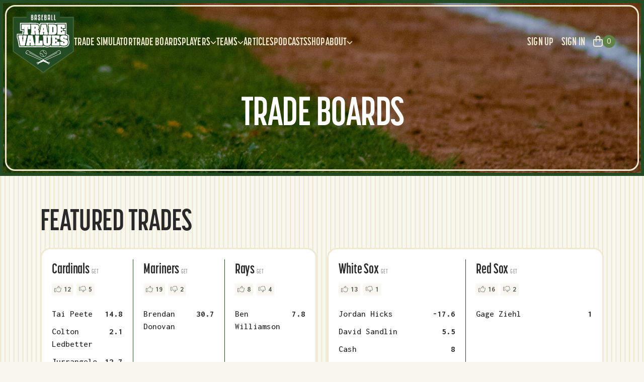

--- FILE ---
content_type: text/html; charset=utf-8
request_url: https://www.baseballtradevalues.com/trades
body_size: 29302
content:
<!DOCTYPE html><html><head><meta charSet="utf-8"/><meta name="viewport" content="width=device-width"/><meta property="og:image" content="https://www.baseballtradevalues.com/images/btv_social.jpg"/><link rel="icon" href="/favicon/favicon.ico"/><link rel="apple-touch-icon" sizes="180x180" href="/favicon/apple-touch-icon.png"/><link rel="icon" type="image/png" sizes="32x32" href="/favicon/favicon-32x32.png"/><link rel="icon" type="image/png" sizes="16x16" href="/favicon/favicon-16x16.png"/><link rel="manifest" href="/favicon/site.webmanifest"/><link rel="mask-icon" href="/favicon/safari-pinned-tab.svg" color="#234B24"/><meta name="msapplication-TileColor" content="#f8f7f0"/><meta name="theme-color" content="#ffffff"/><title>Baseball Trade Values: Accurate Player Trade Values: Trade Boards</title><meta name="description" content="Imagine you’re the GM of your favorite team. Review values of all major and minor baseball players. Use our trade simulator, figure out a deal, and debate trades with fellow baseball fanatics."/><meta name="next-head-count" content="13"/><link rel="preload" href="/_next/static/css/530fc457c3b9e8aa.css" as="style"/><link rel="stylesheet" href="/_next/static/css/530fc457c3b9e8aa.css" data-n-g=""/><link rel="preload" href="/_next/static/css/bb5a035c2c5b39ed.css" as="style"/><link rel="stylesheet" href="/_next/static/css/bb5a035c2c5b39ed.css" data-n-p=""/><noscript data-n-css=""></noscript><script defer="" nomodule="" src="/_next/static/chunks/polyfills-c67a75d1b6f99dc8.js"></script><script src="//www.ezojs.com/ezoic/sa.min.js" defer="" data-nscript="beforeInteractive"></script><script src="/_next/static/chunks/webpack-309fbebe2073f18c.js" defer=""></script><script src="/_next/static/chunks/framework-4ed89e9640adfb9e.js" defer=""></script><script src="/_next/static/chunks/main-0bf32262c0271424.js" defer=""></script><script src="/_next/static/chunks/pages/_app-0a409d36dcbb15b2.js" defer=""></script><script src="/_next/static/chunks/7dcf9772-84431187a92721ab.js" defer=""></script><script src="/_next/static/chunks/4db5f4ac-86723030a04c89d8.js" defer=""></script><script src="/_next/static/chunks/2cca2479-8a22b2e694ea74bb.js" defer=""></script><script src="/_next/static/chunks/4789-97e14566f152378b.js" defer=""></script><script src="/_next/static/chunks/6835-351b9f135ddcf925.js" defer=""></script><script src="/_next/static/chunks/7333-e129464db1d94da5.js" defer=""></script><script src="/_next/static/chunks/2667-15881f5583ad7ed9.js" defer=""></script><script src="/_next/static/chunks/885-5f591e7c30c38a11.js" defer=""></script><script src="/_next/static/chunks/2604-6e3c79c7ad8e7dca.js" defer=""></script><script src="/_next/static/chunks/8349-3b6463aaa6654950.js" defer=""></script><script src="/_next/static/chunks/pages/trades-eb253f78f6ba10c1.js" defer=""></script><script src="/_next/static/x_b3Vv4wvBnMj94oIZ9Ro/_buildManifest.js" defer=""></script><script src="/_next/static/x_b3Vv4wvBnMj94oIZ9Ro/_ssgManifest.js" defer=""></script></head><body><div id="__next"><main><div></div><div><div class="Header_Header__U61L9"><div class="relative border-[3px] border-tan-300 rounded-[20px] h-full px-3 py-[10px]"><div><header class="bg-transparent"><nav class="flex items-center justify-between p-0 lg:py-0 lg:pl-0 lg:pr-8" aria-label="Global"><div class="flex items-center gap-x-12"><a class="-m-1.5 p-1.5" href="/"><img alt="BTV Logo" loading="lazy" width="122" height="122" decoding="async" data-nimg="1" class="w-[100px] h-[100px] md:w-[122px] md:h-[122px]" style="color:transparent" src="/images/BTV-Logo.svg"/></a><div class="hidden lg:flex flex-wrap xl:flex-nowrap lg:gap-x-[30px] pt-3"><a class="link-underline font-korolev font-bold text-[1.375rem] tracking-[0.11px] text-tan-300 uppercase" href="/trade-simulator"><span>Trade Simulator</span></a><a class="link-underline font-korolev font-bold text-[1.375rem] tracking-[0.11px] text-tan-300 uppercase" href="/trades"><span>Trade Boards</span></a><div class="group relative cursor-pointer"><a class="link-underline font-korolev font-bold text-[1.375rem] tracking-[0.11px] text-tan-300 uppercase pb-3" href="/trades"><span class="group !flex items-center gap-x-1">Players<svg aria-hidden="true" focusable="false" data-prefix="fas" data-icon="chevron-down" class="svg-inline--fa fa-chevron-down text-xs flex-none text-tan-300 group-hover:rotate-180" role="img" xmlns="http://www.w3.org/2000/svg" viewBox="0 0 512 512"><path fill="currentColor" d="M233.4 406.6c12.5 12.5 32.8 12.5 45.3 0l192-192c12.5-12.5 12.5-32.8 0-45.3s-32.8-12.5-45.3 0L256 338.7 86.6 169.4c-12.5-12.5-32.8-12.5-45.3 0s-12.5 32.8 0 45.3l192 192z"></path></svg></span></a><div class="invisible group-hover:visible absolute -left-8 top-full z-10 w-[260px] overflow-hidden rounded-[20px] bg-green-200 shadow-xl opacity-0 group-hover:opacity-100 translate-y-1 group-hover:translate-y-0 transition-all ease-in group-hover:ease-out duration-200 group-hover:duration-200"><div class="p-4"><div class="group grid relative gap-y-4 rounded-lg p-4 text-sm leading-6 hover:bg-gray-50"><div><a class="link-underline font-korolev font-bold text-[1.375rem] tracking-[0.11px] text-tan-300 uppercase" href="/player-value-timelines"><span class="pb-1">Player Value Timelines</span></a></div><div><a class="link-underline font-korolev font-bold text-[1.375rem] tracking-[0.11px] text-tan-300 uppercase" href="/player-rankings"><span class="pb-1">Player Rankings</span></a></div></div></div></div></div><div class="group relative cursor-pointer"><a class="link-underline font-korolev font-bold text-[1.375rem] tracking-[0.11px] text-tan-300 uppercase pb-3" href="/trades"><span class="group !flex items-center gap-x-1">Teams<svg aria-hidden="true" focusable="false" data-prefix="fas" data-icon="chevron-down" class="svg-inline--fa fa-chevron-down text-xs flex-none text-tan-300 group-hover:rotate-180" role="img" xmlns="http://www.w3.org/2000/svg" viewBox="0 0 512 512"><path fill="currentColor" d="M233.4 406.6c12.5 12.5 32.8 12.5 45.3 0l192-192c12.5-12.5 12.5-32.8 0-45.3s-32.8-12.5-45.3 0L256 338.7 86.6 169.4c-12.5-12.5-32.8-12.5-45.3 0s-12.5 32.8 0 45.3l192 192z"></path></svg></span></a><div class="invisible group-hover:visible absolute -left-8 top-full z-10 w-[260px] overflow-hidden rounded-[20px] bg-green-200 shadow-xl opacity-0 group-hover:opacity-100 translate-y-1 group-hover:translate-y-0 transition-all ease-in group-hover:ease-out duration-200 group-hover:duration-200"><div class="p-4"><div class="group grid relative gap-y-4 rounded-lg p-4 text-sm leading-6 hover:bg-gray-50"><div><a class="link-underline font-korolev font-bold text-[1.375rem] tracking-[0.11px] text-tan-300 uppercase" href="/team-totals"><span class="pb-1">Team Totals</span></a></div><div><a class="link-underline font-korolev font-bold text-[1.375rem] tracking-[0.11px] text-tan-300 uppercase" href="/team-rankings"><span class="pb-1">Team Rankings</span></a></div></div></div></div></div><a class="link-underline font-korolev font-bold text-[1.375rem] tracking-[0.11px] text-tan-300 uppercase" href="/articles"><span>Articles</span></a><a class="link-underline font-korolev font-bold text-[1.375rem] tracking-[0.11px] text-tan-300 uppercase" href="/podcasts"><span>Podcasts</span></a><a class="link-underline font-korolev font-bold text-[1.375rem] tracking-[0.11px] text-tan-300 uppercase" href="/shop"><span>Shop</span></a><div class="group relative cursor-pointer"><a class="link-underline font-korolev font-bold text-[1.375rem] tracking-[0.11px] text-tan-300 uppercase pb-3" href="/trades"><span class="group !flex items-center gap-x-1">About<svg aria-hidden="true" focusable="false" data-prefix="fas" data-icon="chevron-down" class="svg-inline--fa fa-chevron-down text-xs flex-none text-tan-300 group-hover:rotate-180" role="img" xmlns="http://www.w3.org/2000/svg" viewBox="0 0 512 512"><path fill="currentColor" d="M233.4 406.6c12.5 12.5 32.8 12.5 45.3 0l192-192c12.5-12.5 12.5-32.8 0-45.3s-32.8-12.5-45.3 0L256 338.7 86.6 169.4c-12.5-12.5-32.8-12.5-45.3 0s-12.5 32.8 0 45.3l192 192z"></path></svg></span></a><div class="invisible group-hover:visible absolute -left-8 top-full z-10 w-[260px] overflow-hidden rounded-[20px] bg-green-200 shadow-xl opacity-0 group-hover:opacity-100 translate-y-1 group-hover:translate-y-0 transition-all ease-in group-hover:ease-out duration-200 group-hover:duration-200"><div class="p-4"><div class="group grid relative gap-y-4 rounded-lg p-4 text-sm leading-6 hover:bg-gray-50"><div><a class="link-underline font-korolev font-bold text-[1.375rem] tracking-[0.11px] text-tan-300 uppercase" href="/history"><span class="pb-1">History</span></a></div><div><a class="link-underline font-korolev font-bold text-[1.375rem] tracking-[0.11px] text-tan-300 uppercase" href="/background"><span class="pb-1">Background</span></a></div><div><a class="link-underline font-korolev font-bold text-[1.375rem] tracking-[0.11px] text-tan-300 uppercase" href="/valuing-major-leaguers"><span class="pb-1">Valuing Major Leaguers</span></a></div><div><a class="link-underline font-korolev font-bold text-[1.375rem] tracking-[0.11px] text-tan-300 uppercase" href="/valuing-minor-leaguers"><span class="pb-1">Valuing Minor Leaguers</span></a></div><div><a class="link-underline font-korolev font-bold text-[1.375rem] tracking-[0.11px] text-tan-300 uppercase" href="/contact"><span class="pb-1">Contact</span></a></div></div></div></div></div></div></div><div class="flex items-center gap-5 lg:hidden"><button type="button" class="flex items-center gap-2 group"><svg aria-hidden="true" focusable="false" data-prefix="far" data-icon="bag-shopping" class="svg-inline--fa fa-bag-shopping text-[1.375rem] text-tan-300" role="img" xmlns="http://www.w3.org/2000/svg" viewBox="0 0 448 512"><path fill="currentColor" d="M160 112v48H288V112c0-35.3-28.7-64-64-64s-64 28.7-64 64zm-48 96H48V416c0 26.5 21.5 48 48 48H352c26.5 0 48-21.5 48-48V208H336v56c0 13.3-10.7 24-24 24s-24-10.7-24-24V208H160v56c0 13.3-10.7 24-24 24s-24-10.7-24-24V208zm0-48V112C112 50.1 162.1 0 224 0s112 50.1 112 112v48h64c26.5 0 48 21.5 48 48V416c0 53-43 96-96 96H96c-53 0-96-43-96-96V208c0-26.5 21.5-48 48-48h64z"></path></svg><span class="flex justify-center place-items-center bg-green-100 group-hover:bg-green-200 transition-colors rounded-full w-[25px] h-[25px] p-3 text-tan-300 font-inter font-normal text-sm">0</span></button><button type="button" class="-m-2.5 inline-flex items-center justify-center rounded-md p-2.5 text-gray-700"><span class="sr-only">Open main menu</span><svg aria-hidden="true" focusable="false" data-prefix="fas" data-icon="bars" class="svg-inline--fa fa-bars text-4xl text-tan-300" role="img" xmlns="http://www.w3.org/2000/svg" viewBox="0 0 448 512"><path fill="currentColor" d="M0 96C0 78.3 14.3 64 32 64H416c17.7 0 32 14.3 32 32s-14.3 32-32 32H32C14.3 128 0 113.7 0 96zM0 256c0-17.7 14.3-32 32-32H416c17.7 0 32 14.3 32 32s-14.3 32-32 32H32c-17.7 0-32-14.3-32-32zM448 416c0 17.7-14.3 32-32 32H32c-17.7 0-32-14.3-32-32s14.3-32 32-32H416c17.7 0 32 14.3 32 32z"></path></svg></button></div><div class="hidden lg:flex flex-wrap xl:flex-nowrap lg:justify-end items-center"><button type="button" class="pt-3 pb-4 flex items-center gap-2 group"><svg aria-hidden="true" focusable="false" data-prefix="far" data-icon="bag-shopping" class="svg-inline--fa fa-bag-shopping text-[1.375rem] text-tan-300 ml-4" role="img" xmlns="http://www.w3.org/2000/svg" viewBox="0 0 448 512"><path fill="currentColor" d="M160 112v48H288V112c0-35.3-28.7-64-64-64s-64 28.7-64 64zm-48 96H48V416c0 26.5 21.5 48 48 48H352c26.5 0 48-21.5 48-48V208H336v56c0 13.3-10.7 24-24 24s-24-10.7-24-24V208H160v56c0 13.3-10.7 24-24 24s-24-10.7-24-24V208zm0-48V112C112 50.1 162.1 0 224 0s112 50.1 112 112v48h64c26.5 0 48 21.5 48 48V416c0 53-43 96-96 96H96c-53 0-96-43-96-96V208c0-26.5 21.5-48 48-48h64z"></path></svg><span class="flex justify-center place-items-center bg-green-100 group-hover:bg-green-200 transition-colors rounded-full w-[25px] h-[25px] p-3 text-tan-300 font-inter font-normal text-sm">0</span></button></div></nav><div style="position:fixed;top:1px;left:1px;width:1px;height:0;padding:0;margin:-1px;overflow:hidden;clip:rect(0, 0, 0, 0);white-space:nowrap;border-width:0;display:none"></div></header></div><div class="absolute top-2/3 left-1/2 -translate-x-1/2 -translate-y-1/2 text-center w-full"><h1 class="font-korolev font-bold text-[3.5rem] md:text-[4.25rem] lg:text-[5rem] leading-none tracking-[-1.5px] text-white uppercase">Trade Boards</h1></div></div></div><div class="bg-[url(&#x27;/images/stripe-pattern.svg&#x27;)] bg-cover w-full pt-16 h-[543px]"></div><div class="container"><div class="-mt-[30rem]"><div id="ezoic-pub-ad-placeholder-123"></div><h2 class="section-title mb-5">Featured Trades</h2><div class="swiper mySwiper"><div class="swiper-wrapper"><div class="swiper-slide"><div class="relative h-full"><a class="absolute top-0 bottom-0 left-0 right-0" href="/trades/209805"></a><div class="TeamTradeCard_TeamTradeCard__Q_NfD"><div class="flex flex-1 flex-row flex-wrap md:flex-nowrap divide-y md:divide-y-0 md:divide-x divide-green-200 h-auto px-5 md:px-0"><div class="basis-full md:basis-1/3 flex flex-col md:px-5"><h3 class="TeamTradeCard_TradeCardTeamTitle__wld6i">Cardinals<!-- --> <span>GET</span></h3><div class="LikeButtons_LikeButtons__8UoPi"><button class="LikeButtons_LikeBtn__Tgxnv"><svg aria-hidden="true" focusable="false" data-prefix="fal" data-icon="thumbs-up" class="svg-inline--fa fa-thumbs-up text-grey-100 text-sm mr-[5px]" role="img" xmlns="http://www.w3.org/2000/svg" viewBox="0 0 512 512"><path fill="currentColor" d="M288.8 81.7c3.5-12.8 16.7-20.3 29.5-16.8s20.3 16.7 16.8 29.5l-4.5 16.4c-5.5 20.2-13.9 39.3-24.7 56.9c-3.1 4.9-3.2 11.1-.4 16.2s8.2 8.2 14 8.2H448c17.7 0 32 14.3 32 32c0 11.3-5.9 21.3-14.8 27c-7.2 4.6-9.5 13.9-5.3 21.3c2.6 4.6 4.1 10 4.1 15.7c0 12.4-7 23.1-17.3 28.5c-4.2 2.2-7.3 6.1-8.3 10.8s.1 9.5 3 13.2c4.2 5.4 6.7 12.2 6.7 19.5c0 14.2-9.2 26.3-22.1 30.4c-7.8 2.6-12.4 10.6-10.7 18.6c.5 2.2 .7 4.5 .7 6.9c0 17.7-14.3 32-32 32H294.5c-15.8 0-31.2-4.7-44.4-13.4l-38.5-25.7c-9-6-16.6-13.7-22.4-22.6c-4.9-7.4-14.8-9.4-22.2-4.6s-9.4 14.8-4.6 22.2c8.1 12.3 18.7 23.1 31.4 31.6l38.5 25.7c18.4 12.3 40 18.8 62.1 18.8H384c35.3 0 64-28.7 64-64l0-.6c19.1-11.1 32-31.7 32-55.4c0-8.7-1.8-17.1-4.9-24.7C487.9 323.6 496 306.8 496 288c0-6.5-1-12.8-2.8-18.7C504.8 257.7 512 241.7 512 224c0-35.3-28.7-64-64-64H346.4c6.2-13.1 11.3-26.7 15.1-40.9l4.5-16.4c8.1-29.8-9.5-60.6-39.3-68.8s-60.6 9.5-68.8 39.3l-4.5 16.4c-8.9 32.6-29.6 60.8-58.2 79l-3.1 2c-11.8 7.5-21.7 17.1-29.5 28.2c-5.1 7.2-3.3 17.2 4 22.3s17.2 3.3 22.3-4c5.4-7.7 12.2-14.4 20.4-19.5l3.1-2c35.3-22.4 60.9-57.2 71.9-97.5l4.5-16.4zM32 224H96V448H32V224zM0 224V448c0 17.7 14.3 32 32 32H96c17.7 0 32-14.3 32-32V224c0-17.7-14.3-32-32-32H32c-17.7 0-32 14.3-32 32z"></path></svg>12</button><button class="LikeButtons_DislikeBtn__Bd2i0"><svg aria-hidden="true" focusable="false" data-prefix="fal" data-icon="thumbs-down" class="svg-inline--fa fa-thumbs-down text-grey-100 text-sm mr-[5px]" role="img" xmlns="http://www.w3.org/2000/svg" viewBox="0 0 512 512"><path fill="currentColor" d="M288.8 430.3c3.5 12.8 16.7 20.3 29.5 16.8s20.3-16.7 16.8-29.5l-4.5-16.4c-5.5-20.2-13.9-39.3-24.7-56.9c-3.1-4.9-3.2-11.1-.4-16.2s8.2-8.2 14-8.2H448c17.7 0 32-14.3 32-32c0-11.3-5.9-21.3-14.8-27c-7.2-4.6-9.5-13.9-5.3-21.3c2.6-4.6 4.1-10 4.1-15.7c0-12.4-7-23.1-17.3-28.5c-4.2-2.2-7.3-6.1-8.3-10.8s.1-9.5 3-13.2c4.2-5.4 6.7-12.2 6.7-19.5c0-14.2-9.2-26.3-22.1-30.4c-7.8-2.5-12.4-10.6-10.7-18.6c.5-2.2 .7-4.5 .7-6.9c0-17.7-14.3-32-32-32H294.5c-15.8 0-31.2 4.7-44.4 13.4l-38.5 25.7c-9 6-16.6 13.7-22.4 22.6c-4.9 7.4-14.8 9.4-22.2 4.6s-9.4-14.8-4.6-22.2c8.1-12.3 18.7-23.1 31.4-31.6l38.5-25.7c18.4-12.3 40-18.8 62.1-18.8H384c35.3 0 64 28.7 64 64l0 .6c19.1 11.1 32 31.7 32 55.4c0 8.7-1.8 17.1-4.9 24.7C487.9 188.4 496 205.2 496 224c0 6.5-1 12.8-2.8 18.7C504.8 254.3 512 270.3 512 288c0 35.3-28.7 64-64 64H346.4c6.2 13.1 11.3 26.7 15.1 40.9l4.5 16.4c8.1 29.8-9.5 60.6-39.3 68.8s-60.6-9.5-68.8-39.3l-4.5-16.4c-8.9-32.6-29.6-60.8-58.2-79l-3.1-2 8.2-12.9-8.2 12.9c-11.8-7.5-21.7-17.1-29.5-28.2c-5.1-7.2-3.3-17.2 4-22.3s17.2-3.3 22.3 4c5.4 7.7 12.2 14.4 20.4 19.5l3.1 2c35.3 22.4 60.9 57.2 71.9 97.5l4.5 16.4zM32 352H96V128H32V352zM0 352V128c0-17.7 14.3-32 32-32H96c17.7 0 32 14.3 32 32V352c0 17.7-14.3 32-32 32H32c-17.7 0-32-14.3-32-32z"></path></svg>5</button></div><div class="flex-1 players mt-6"><div class="flex justify-between"><p class="TeamTradeCard_TradeCardPlayerName__HqRJZ">Tai Peete</p><p class="TeamTradeCard_TradeCardPlayerValue__XBeMo"><span>14.8</span></p></div><div class="flex justify-between"><p class="TeamTradeCard_TradeCardPlayerName__HqRJZ">Colton Ledbetter</p><p class="TeamTradeCard_TradeCardPlayerValue__XBeMo"><span>2.1</span></p></div><div class="flex justify-between"><p class="TeamTradeCard_TradeCardPlayerName__HqRJZ">Jurrangelo Cijntje</p><p class="TeamTradeCard_TradeCardPlayerValue__XBeMo"><span>12.7</span></p></div><div class="flex justify-between"><p class="TeamTradeCard_TradeCardPlayerName__HqRJZ">Round B Comp Balance Pick</p><p class="TeamTradeCard_TradeCardPlayerValue__XBeMo"><span>2.5</span></p></div></div><div class="flex flex-row justify-start md:justify-between gap-[30px] md:gap-0 mt-[13px] mb-6"><div><div class="text-center"><svg aria-hidden="true" focusable="false" data-prefix="fal" data-icon="arrow-left" class="svg-inline--fa fa-arrow-left text-green-200 text-lg text-center" role="img" xmlns="http://www.w3.org/2000/svg" viewBox="0 0 448 512"><path fill="currentColor" d="M4.7 244.7c-6.2 6.2-6.2 16.4 0 22.6l176 176c6.2 6.2 16.4 6.2 22.6 0s6.2-16.4 0-22.6L54.6 272 432 272c8.8 0 16-7.2 16-16s-7.2-16-16-16L54.6 240 203.3 91.3c6.2-6.2 6.2-16.4 0-22.6s-16.4-6.2-22.6 0l-176 176z"></path></svg></div><p class="TeamTradeCard_TradeCardGreenValue__W_pO7"><span>32.1</span></p></div><div><div class="text-center"><svg aria-hidden="true" focusable="false" data-prefix="fal" data-icon="arrow-right" class="svg-inline--fa fa-arrow-right text-red-500 text-lg" role="img" xmlns="http://www.w3.org/2000/svg" viewBox="0 0 448 512"><path fill="currentColor" d="M443.3 267.3c6.2-6.2 6.2-16.4 0-22.6l-176-176c-6.2-6.2-16.4-6.2-22.6 0s-6.2 16.4 0 22.6L393.4 240 16 240c-8.8 0-16 7.2-16 16s7.2 16 16 16l377.4 0L244.7 420.7c-6.2 6.2-6.2 16.4 0 22.6s16.4 6.2 22.6 0l176-176z"></path></svg></div><p class="TeamTradeCard_TradeCardRedValue___i5qo"><span>30.7</span></p></div><div><div class="text-center"><svg aria-hidden="true" focusable="false" data-prefix="fal" data-icon="scale-unbalanced-flip" class="svg-inline--fa fa-scale-unbalanced-flip text-grey-100 text-lg" role="img" xmlns="http://www.w3.org/2000/svg" viewBox="0 0 640 512"><path fill="currentColor" d="M112.2 10.9c-2.8 8.4 1.7 17.4 10.1 20.2L256.5 75.9c4.6 24.4 23.1 43.9 46.9 50.1V480h-192c-8.8 0-16 7.2-16 16s7.2 16 16 16h208c8.8 0 16-7.2 16-16V126c10.3-2.6 19.6-7.8 27.2-14.7l143.8 47.9c8.4 2.8 17.4-1.7 20.2-10.1s-1.7-17.4-10.1-20.2L380.3 83.5c2-6.1 3-12.7 3-19.5c0-35.3-28.7-64-64-64c-28 0-51.8 18-60.5 43L132.4 .8C124-2 115 2.6 112.2 10.9zm87.1 319.3C182.2 343.1 157.1 352 128 352s-54.2-8.9-71.3-21.7C39.6 317.5 32 302.2 32 288H224v-1.6l0 .1V288c0 14.2-7.6 29.5-24.7 42.3zM128 115.3L213.7 256H42.3L128 115.3zM256 288v-1.6c0-14.7-4-29.1-11.7-41.6l-92-151.2C147.2 85.2 137.9 80 128 80s-19.2 5.2-24.3 13.7l-92 151.2C4 257.4 0 271.8 0 286.4V288c0 53 57.3 96 128 96s128-43 128-96zM608 416c0 14.2-7.6 29.5-24.7 42.3C566.2 471.1 541.1 480 512 480s-54.2-8.9-71.3-21.7C423.6 445.5 416 430.2 416 416H608v-1.6l0 .1V416zm-10.3-32H426.3L512 243.3 597.7 384zM512 512c70.7 0 128-43 128-96v-1.6c0-14.7-4-29.1-11.7-41.6l-92-151.2c-5.2-8.5-14.4-13.7-24.3-13.7s-19.2 5.2-24.3 13.7l-92 151.2C388 385.4 384 399.8 384 414.4V416c0 53 57.3 96 128 96zM319.3 32a32 32 0 1 1 0 64 32 32 0 1 1 0-64z"></path></svg></div><p class="TeamTradeCard_TradeCardBlackValue__c3z16"><span>-1.40</span></p></div></div></div><div class="basis-full md:basis-1/3 pr-5 flex flex-col md:px-5 pt-5 md:pt-0"><h3 class="TeamTradeCard_TradeCardTeamTitle__wld6i">Mariners<!-- --> <span>GET</span></h3><div class="LikeButtons_LikeButtons__8UoPi"><button class="LikeButtons_LikeBtn__Tgxnv"><svg aria-hidden="true" focusable="false" data-prefix="fal" data-icon="thumbs-up" class="svg-inline--fa fa-thumbs-up text-grey-100 text-sm mr-[5px]" role="img" xmlns="http://www.w3.org/2000/svg" viewBox="0 0 512 512"><path fill="currentColor" d="M288.8 81.7c3.5-12.8 16.7-20.3 29.5-16.8s20.3 16.7 16.8 29.5l-4.5 16.4c-5.5 20.2-13.9 39.3-24.7 56.9c-3.1 4.9-3.2 11.1-.4 16.2s8.2 8.2 14 8.2H448c17.7 0 32 14.3 32 32c0 11.3-5.9 21.3-14.8 27c-7.2 4.6-9.5 13.9-5.3 21.3c2.6 4.6 4.1 10 4.1 15.7c0 12.4-7 23.1-17.3 28.5c-4.2 2.2-7.3 6.1-8.3 10.8s.1 9.5 3 13.2c4.2 5.4 6.7 12.2 6.7 19.5c0 14.2-9.2 26.3-22.1 30.4c-7.8 2.6-12.4 10.6-10.7 18.6c.5 2.2 .7 4.5 .7 6.9c0 17.7-14.3 32-32 32H294.5c-15.8 0-31.2-4.7-44.4-13.4l-38.5-25.7c-9-6-16.6-13.7-22.4-22.6c-4.9-7.4-14.8-9.4-22.2-4.6s-9.4 14.8-4.6 22.2c8.1 12.3 18.7 23.1 31.4 31.6l38.5 25.7c18.4 12.3 40 18.8 62.1 18.8H384c35.3 0 64-28.7 64-64l0-.6c19.1-11.1 32-31.7 32-55.4c0-8.7-1.8-17.1-4.9-24.7C487.9 323.6 496 306.8 496 288c0-6.5-1-12.8-2.8-18.7C504.8 257.7 512 241.7 512 224c0-35.3-28.7-64-64-64H346.4c6.2-13.1 11.3-26.7 15.1-40.9l4.5-16.4c8.1-29.8-9.5-60.6-39.3-68.8s-60.6 9.5-68.8 39.3l-4.5 16.4c-8.9 32.6-29.6 60.8-58.2 79l-3.1 2c-11.8 7.5-21.7 17.1-29.5 28.2c-5.1 7.2-3.3 17.2 4 22.3s17.2 3.3 22.3-4c5.4-7.7 12.2-14.4 20.4-19.5l3.1-2c35.3-22.4 60.9-57.2 71.9-97.5l4.5-16.4zM32 224H96V448H32V224zM0 224V448c0 17.7 14.3 32 32 32H96c17.7 0 32-14.3 32-32V224c0-17.7-14.3-32-32-32H32c-17.7 0-32 14.3-32 32z"></path></svg>19</button><button class="LikeButtons_DislikeBtn__Bd2i0"><svg aria-hidden="true" focusable="false" data-prefix="fal" data-icon="thumbs-down" class="svg-inline--fa fa-thumbs-down text-grey-100 text-sm mr-[5px]" role="img" xmlns="http://www.w3.org/2000/svg" viewBox="0 0 512 512"><path fill="currentColor" d="M288.8 430.3c3.5 12.8 16.7 20.3 29.5 16.8s20.3-16.7 16.8-29.5l-4.5-16.4c-5.5-20.2-13.9-39.3-24.7-56.9c-3.1-4.9-3.2-11.1-.4-16.2s8.2-8.2 14-8.2H448c17.7 0 32-14.3 32-32c0-11.3-5.9-21.3-14.8-27c-7.2-4.6-9.5-13.9-5.3-21.3c2.6-4.6 4.1-10 4.1-15.7c0-12.4-7-23.1-17.3-28.5c-4.2-2.2-7.3-6.1-8.3-10.8s.1-9.5 3-13.2c4.2-5.4 6.7-12.2 6.7-19.5c0-14.2-9.2-26.3-22.1-30.4c-7.8-2.5-12.4-10.6-10.7-18.6c.5-2.2 .7-4.5 .7-6.9c0-17.7-14.3-32-32-32H294.5c-15.8 0-31.2 4.7-44.4 13.4l-38.5 25.7c-9 6-16.6 13.7-22.4 22.6c-4.9 7.4-14.8 9.4-22.2 4.6s-9.4-14.8-4.6-22.2c8.1-12.3 18.7-23.1 31.4-31.6l38.5-25.7c18.4-12.3 40-18.8 62.1-18.8H384c35.3 0 64 28.7 64 64l0 .6c19.1 11.1 32 31.7 32 55.4c0 8.7-1.8 17.1-4.9 24.7C487.9 188.4 496 205.2 496 224c0 6.5-1 12.8-2.8 18.7C504.8 254.3 512 270.3 512 288c0 35.3-28.7 64-64 64H346.4c6.2 13.1 11.3 26.7 15.1 40.9l4.5 16.4c8.1 29.8-9.5 60.6-39.3 68.8s-60.6-9.5-68.8-39.3l-4.5-16.4c-8.9-32.6-29.6-60.8-58.2-79l-3.1-2 8.2-12.9-8.2 12.9c-11.8-7.5-21.7-17.1-29.5-28.2c-5.1-7.2-3.3-17.2 4-22.3s17.2-3.3 22.3 4c5.4 7.7 12.2 14.4 20.4 19.5l3.1 2c35.3 22.4 60.9 57.2 71.9 97.5l4.5 16.4zM32 352H96V128H32V352zM0 352V128c0-17.7 14.3-32 32-32H96c17.7 0 32 14.3 32 32V352c0 17.7-14.3 32-32 32H32c-17.7 0-32-14.3-32-32z"></path></svg>2</button></div><div class="flex-1 players mt-6"><div class="flex justify-between"><p class="TeamTradeCard_TradeCardPlayerName__HqRJZ">Brendan Donovan</p><p class="TeamTradeCard_TradeCardPlayerValue__XBeMo"><span>30.7</span></p></div></div><div class="flex flex-row justify-start md:justify-between gap-[30px] md:gap-0 mt-[13px] mb-6"><div><div class="text-center"><svg aria-hidden="true" focusable="false" data-prefix="fal" data-icon="arrow-left" class="svg-inline--fa fa-arrow-left text-green-200 text-lg" role="img" xmlns="http://www.w3.org/2000/svg" viewBox="0 0 448 512"><path fill="currentColor" d="M4.7 244.7c-6.2 6.2-6.2 16.4 0 22.6l176 176c6.2 6.2 16.4 6.2 22.6 0s6.2-16.4 0-22.6L54.6 272 432 272c8.8 0 16-7.2 16-16s-7.2-16-16-16L54.6 240 203.3 91.3c6.2-6.2 6.2-16.4 0-22.6s-16.4-6.2-22.6 0l-176 176z"></path></svg></div><p class="TeamTradeCard_TradeCardGreenValue__W_pO7"><span>30.7</span></p></div><div><div class="text-center"><svg aria-hidden="true" focusable="false" data-prefix="fal" data-icon="arrow-right" class="svg-inline--fa fa-arrow-right text-red-500 text-lg" role="img" xmlns="http://www.w3.org/2000/svg" viewBox="0 0 448 512"><path fill="currentColor" d="M443.3 267.3c6.2-6.2 6.2-16.4 0-22.6l-176-176c-6.2-6.2-16.4-6.2-22.6 0s-6.2 16.4 0 22.6L393.4 240 16 240c-8.8 0-16 7.2-16 16s7.2 16 16 16l377.4 0L244.7 420.7c-6.2 6.2-6.2 16.4 0 22.6s16.4 6.2 22.6 0l176-176z"></path></svg></div><p class="TeamTradeCard_TradeCardRedValue___i5qo"><span>35.3</span></p></div><div><div class="text-center"><svg aria-hidden="true" focusable="false" data-prefix="fal" data-icon="scale-unbalanced-flip" class="svg-inline--fa fa-scale-unbalanced-flip text-grey-100 text-lg" role="img" xmlns="http://www.w3.org/2000/svg" viewBox="0 0 640 512"><path fill="currentColor" d="M112.2 10.9c-2.8 8.4 1.7 17.4 10.1 20.2L256.5 75.9c4.6 24.4 23.1 43.9 46.9 50.1V480h-192c-8.8 0-16 7.2-16 16s7.2 16 16 16h208c8.8 0 16-7.2 16-16V126c10.3-2.6 19.6-7.8 27.2-14.7l143.8 47.9c8.4 2.8 17.4-1.7 20.2-10.1s-1.7-17.4-10.1-20.2L380.3 83.5c2-6.1 3-12.7 3-19.5c0-35.3-28.7-64-64-64c-28 0-51.8 18-60.5 43L132.4 .8C124-2 115 2.6 112.2 10.9zm87.1 319.3C182.2 343.1 157.1 352 128 352s-54.2-8.9-71.3-21.7C39.6 317.5 32 302.2 32 288H224v-1.6l0 .1V288c0 14.2-7.6 29.5-24.7 42.3zM128 115.3L213.7 256H42.3L128 115.3zM256 288v-1.6c0-14.7-4-29.1-11.7-41.6l-92-151.2C147.2 85.2 137.9 80 128 80s-19.2 5.2-24.3 13.7l-92 151.2C4 257.4 0 271.8 0 286.4V288c0 53 57.3 96 128 96s128-43 128-96zM608 416c0 14.2-7.6 29.5-24.7 42.3C566.2 471.1 541.1 480 512 480s-54.2-8.9-71.3-21.7C423.6 445.5 416 430.2 416 416H608v-1.6l0 .1V416zm-10.3-32H426.3L512 243.3 597.7 384zM512 512c70.7 0 128-43 128-96v-1.6c0-14.7-4-29.1-11.7-41.6l-92-151.2c-5.2-8.5-14.4-13.7-24.3-13.7s-19.2 5.2-24.3 13.7l-92 151.2C388 385.4 384 399.8 384 414.4V416c0 53 57.3 96 128 96zM319.3 32a32 32 0 1 1 0 64 32 32 0 1 1 0-64z"></path></svg></div><p class="TeamTradeCard_TradeCardBlackValue__c3z16"><span>4.60</span></p></div></div></div><div class="flex flex-col basis-full md:basis-1/3 md:px-5 pt-5 md:pt-0"><h3 class="TeamTradeCard_TradeCardTeamTitle__wld6i">Rays<!-- --> <span>GET</span></h3><div class="LikeButtons_LikeButtons__8UoPi"><button class="LikeButtons_LikeBtn__Tgxnv"><svg aria-hidden="true" focusable="false" data-prefix="fal" data-icon="thumbs-up" class="svg-inline--fa fa-thumbs-up text-grey-100 text-sm mr-[5px]" role="img" xmlns="http://www.w3.org/2000/svg" viewBox="0 0 512 512"><path fill="currentColor" d="M288.8 81.7c3.5-12.8 16.7-20.3 29.5-16.8s20.3 16.7 16.8 29.5l-4.5 16.4c-5.5 20.2-13.9 39.3-24.7 56.9c-3.1 4.9-3.2 11.1-.4 16.2s8.2 8.2 14 8.2H448c17.7 0 32 14.3 32 32c0 11.3-5.9 21.3-14.8 27c-7.2 4.6-9.5 13.9-5.3 21.3c2.6 4.6 4.1 10 4.1 15.7c0 12.4-7 23.1-17.3 28.5c-4.2 2.2-7.3 6.1-8.3 10.8s.1 9.5 3 13.2c4.2 5.4 6.7 12.2 6.7 19.5c0 14.2-9.2 26.3-22.1 30.4c-7.8 2.6-12.4 10.6-10.7 18.6c.5 2.2 .7 4.5 .7 6.9c0 17.7-14.3 32-32 32H294.5c-15.8 0-31.2-4.7-44.4-13.4l-38.5-25.7c-9-6-16.6-13.7-22.4-22.6c-4.9-7.4-14.8-9.4-22.2-4.6s-9.4 14.8-4.6 22.2c8.1 12.3 18.7 23.1 31.4 31.6l38.5 25.7c18.4 12.3 40 18.8 62.1 18.8H384c35.3 0 64-28.7 64-64l0-.6c19.1-11.1 32-31.7 32-55.4c0-8.7-1.8-17.1-4.9-24.7C487.9 323.6 496 306.8 496 288c0-6.5-1-12.8-2.8-18.7C504.8 257.7 512 241.7 512 224c0-35.3-28.7-64-64-64H346.4c6.2-13.1 11.3-26.7 15.1-40.9l4.5-16.4c8.1-29.8-9.5-60.6-39.3-68.8s-60.6 9.5-68.8 39.3l-4.5 16.4c-8.9 32.6-29.6 60.8-58.2 79l-3.1 2c-11.8 7.5-21.7 17.1-29.5 28.2c-5.1 7.2-3.3 17.2 4 22.3s17.2 3.3 22.3-4c5.4-7.7 12.2-14.4 20.4-19.5l3.1-2c35.3-22.4 60.9-57.2 71.9-97.5l4.5-16.4zM32 224H96V448H32V224zM0 224V448c0 17.7 14.3 32 32 32H96c17.7 0 32-14.3 32-32V224c0-17.7-14.3-32-32-32H32c-17.7 0-32 14.3-32 32z"></path></svg>8</button><button class="LikeButtons_DislikeBtn__Bd2i0"><svg aria-hidden="true" focusable="false" data-prefix="fal" data-icon="thumbs-down" class="svg-inline--fa fa-thumbs-down text-grey-100 text-sm mr-[5px]" role="img" xmlns="http://www.w3.org/2000/svg" viewBox="0 0 512 512"><path fill="currentColor" d="M288.8 430.3c3.5 12.8 16.7 20.3 29.5 16.8s20.3-16.7 16.8-29.5l-4.5-16.4c-5.5-20.2-13.9-39.3-24.7-56.9c-3.1-4.9-3.2-11.1-.4-16.2s8.2-8.2 14-8.2H448c17.7 0 32-14.3 32-32c0-11.3-5.9-21.3-14.8-27c-7.2-4.6-9.5-13.9-5.3-21.3c2.6-4.6 4.1-10 4.1-15.7c0-12.4-7-23.1-17.3-28.5c-4.2-2.2-7.3-6.1-8.3-10.8s.1-9.5 3-13.2c4.2-5.4 6.7-12.2 6.7-19.5c0-14.2-9.2-26.3-22.1-30.4c-7.8-2.5-12.4-10.6-10.7-18.6c.5-2.2 .7-4.5 .7-6.9c0-17.7-14.3-32-32-32H294.5c-15.8 0-31.2 4.7-44.4 13.4l-38.5 25.7c-9 6-16.6 13.7-22.4 22.6c-4.9 7.4-14.8 9.4-22.2 4.6s-9.4-14.8-4.6-22.2c8.1-12.3 18.7-23.1 31.4-31.6l38.5-25.7c18.4-12.3 40-18.8 62.1-18.8H384c35.3 0 64 28.7 64 64l0 .6c19.1 11.1 32 31.7 32 55.4c0 8.7-1.8 17.1-4.9 24.7C487.9 188.4 496 205.2 496 224c0 6.5-1 12.8-2.8 18.7C504.8 254.3 512 270.3 512 288c0 35.3-28.7 64-64 64H346.4c6.2 13.1 11.3 26.7 15.1 40.9l4.5 16.4c8.1 29.8-9.5 60.6-39.3 68.8s-60.6-9.5-68.8-39.3l-4.5-16.4c-8.9-32.6-29.6-60.8-58.2-79l-3.1-2 8.2-12.9-8.2 12.9c-11.8-7.5-21.7-17.1-29.5-28.2c-5.1-7.2-3.3-17.2 4-22.3s17.2-3.3 22.3 4c5.4 7.7 12.2 14.4 20.4 19.5l3.1 2c35.3 22.4 60.9 57.2 71.9 97.5l4.5 16.4zM32 352H96V128H32V352zM0 352V128c0-17.7 14.3-32 32-32H96c17.7 0 32 14.3 32 32V352c0 17.7-14.3 32-32 32H32c-17.7 0-32-14.3-32-32z"></path></svg>4</button></div><div class="flex-1 players mt-6"><div class="flex justify-between"><p class="TeamTradeCard_TradeCardPlayerName__HqRJZ">Ben Williamson</p><p class="TeamTradeCard_TradeCardPlayerValue__XBeMo"><span>7.8</span></p></div></div><div class="flex flex-row justify-start md:justify-between gap-[30px] md:gap-0 mt-[13px] mb-6"><div><div class="text-center"><svg aria-hidden="true" focusable="false" data-prefix="fal" data-icon="arrow-left" class="svg-inline--fa fa-arrow-left text-green-200 text-lg" role="img" xmlns="http://www.w3.org/2000/svg" viewBox="0 0 448 512"><path fill="currentColor" d="M4.7 244.7c-6.2 6.2-6.2 16.4 0 22.6l176 176c6.2 6.2 16.4 6.2 22.6 0s6.2-16.4 0-22.6L54.6 272 432 272c8.8 0 16-7.2 16-16s-7.2-16-16-16L54.6 240 203.3 91.3c6.2-6.2 6.2-16.4 0-22.6s-16.4-6.2-22.6 0l-176 176z"></path></svg></div><p class="TeamTradeCard_TradeCardGreenValue__W_pO7"><span>7.8</span></p></div><div><div class="text-center"><svg aria-hidden="true" focusable="false" data-prefix="fal" data-icon="arrow-right" class="svg-inline--fa fa-arrow-right text-red-500 text-lg" role="img" xmlns="http://www.w3.org/2000/svg" viewBox="0 0 448 512"><path fill="currentColor" d="M443.3 267.3c6.2-6.2 6.2-16.4 0-22.6l-176-176c-6.2-6.2-16.4-6.2-22.6 0s-6.2 16.4 0 22.6L393.4 240 16 240c-8.8 0-16 7.2-16 16s7.2 16 16 16l377.4 0L244.7 420.7c-6.2 6.2-6.2 16.4 0 22.6s16.4 6.2 22.6 0l176-176z"></path></svg></div><p class="TeamTradeCard_TradeCardRedValue___i5qo"><span>4.6</span></p></div><div><div class="text-center"><svg aria-hidden="true" focusable="false" data-prefix="fal" data-icon="scale-unbalanced-flip" class="svg-inline--fa fa-scale-unbalanced-flip text-grey-100 text-lg" role="img" xmlns="http://www.w3.org/2000/svg" viewBox="0 0 640 512"><path fill="currentColor" d="M112.2 10.9c-2.8 8.4 1.7 17.4 10.1 20.2L256.5 75.9c4.6 24.4 23.1 43.9 46.9 50.1V480h-192c-8.8 0-16 7.2-16 16s7.2 16 16 16h208c8.8 0 16-7.2 16-16V126c10.3-2.6 19.6-7.8 27.2-14.7l143.8 47.9c8.4 2.8 17.4-1.7 20.2-10.1s-1.7-17.4-10.1-20.2L380.3 83.5c2-6.1 3-12.7 3-19.5c0-35.3-28.7-64-64-64c-28 0-51.8 18-60.5 43L132.4 .8C124-2 115 2.6 112.2 10.9zm87.1 319.3C182.2 343.1 157.1 352 128 352s-54.2-8.9-71.3-21.7C39.6 317.5 32 302.2 32 288H224v-1.6l0 .1V288c0 14.2-7.6 29.5-24.7 42.3zM128 115.3L213.7 256H42.3L128 115.3zM256 288v-1.6c0-14.7-4-29.1-11.7-41.6l-92-151.2C147.2 85.2 137.9 80 128 80s-19.2 5.2-24.3 13.7l-92 151.2C4 257.4 0 271.8 0 286.4V288c0 53 57.3 96 128 96s128-43 128-96zM608 416c0 14.2-7.6 29.5-24.7 42.3C566.2 471.1 541.1 480 512 480s-54.2-8.9-71.3-21.7C423.6 445.5 416 430.2 416 416H608v-1.6l0 .1V416zm-10.3-32H426.3L512 243.3 597.7 384zM512 512c70.7 0 128-43 128-96v-1.6c0-14.7-4-29.1-11.7-41.6l-92-151.2c-5.2-8.5-14.4-13.7-24.3-13.7s-19.2 5.2-24.3 13.7l-92 151.2C388 385.4 384 399.8 384 414.4V416c0 53 57.3 96 128 96zM319.3 32a32 32 0 1 1 0 64 32 32 0 1 1 0-64z"></path></svg></div><p class="TeamTradeCard_TradeCardBlackValue__c3z16"><span>-3.2</span></p></div></div></div></div><div class="relative z-[1] pointer-events-none px-5"><div class="flex justify-between border-t border-green-200 pt-6"><div class="flex gap-2.5"><a class="TeamTradeCard_TradeCardUserName__bqcp2 link-underline green-underline" href="/profile/johnbitzer"><span>johnbitzer</span></a><p class="TeamTradeCard_TradeCardDate__BmCqp"><time dateTime="1770074109674">February 2, 2026</time></p></div><div><a class="TeamTradeCard_TradeCardComments__BE3bz" href="/trades/209805"><span class="group flex justify-end items-center"><svg aria-hidden="true" focusable="false" data-prefix="fas" data-icon="comment" class="svg-inline--fa fa-comment text-yellow group-hover:text-[#D28500] transition-colors text-base mr-2" role="img" xmlns="http://www.w3.org/2000/svg" viewBox="0 0 512 512"><path fill="currentColor" d="M512 240c0 114.9-114.6 208-256 208c-37.1 0-72.3-6.4-104.1-17.9c-11.9 8.7-31.3 20.6-54.3 30.6C73.6 471.1 44.7 480 16 480c-6.5 0-12.3-3.9-14.8-9.9c-2.5-6-1.1-12.8 3.4-17.4l0 0 0 0 0 0 0 0 .3-.3c.3-.3 .7-.7 1.3-1.4c1.1-1.2 2.8-3.1 4.9-5.7c4.1-5 9.6-12.4 15.2-21.6c10-16.6 19.5-38.4 21.4-62.9C17.7 326.8 0 285.1 0 240C0 125.1 114.6 32 256 32s256 93.1 256 208z"></path></svg>11</span></a></div></div></div></div></div></div><div class="swiper-slide"><div class="relative h-full"><a class="absolute top-0 bottom-0 left-0 right-0" href="/trades/209714"></a><div class="TeamTradeCard_TeamTradeCard__Q_NfD"><div class="flex flex-1 flex-row flex-wrap md:flex-nowrap divide-y md:divide-y-0 md:divide-x divide-green-200 h-auto px-5 md:px-0"><div class="basis-full md:basis-1/2 flex flex-col md:px-5"><h3 class="TeamTradeCard_TradeCardTeamTitle__wld6i">White Sox<!-- --> <span>GET</span></h3><div class="LikeButtons_LikeButtons__8UoPi"><button class="LikeButtons_LikeBtn__Tgxnv"><svg aria-hidden="true" focusable="false" data-prefix="fal" data-icon="thumbs-up" class="svg-inline--fa fa-thumbs-up text-grey-100 text-sm mr-[5px]" role="img" xmlns="http://www.w3.org/2000/svg" viewBox="0 0 512 512"><path fill="currentColor" d="M288.8 81.7c3.5-12.8 16.7-20.3 29.5-16.8s20.3 16.7 16.8 29.5l-4.5 16.4c-5.5 20.2-13.9 39.3-24.7 56.9c-3.1 4.9-3.2 11.1-.4 16.2s8.2 8.2 14 8.2H448c17.7 0 32 14.3 32 32c0 11.3-5.9 21.3-14.8 27c-7.2 4.6-9.5 13.9-5.3 21.3c2.6 4.6 4.1 10 4.1 15.7c0 12.4-7 23.1-17.3 28.5c-4.2 2.2-7.3 6.1-8.3 10.8s.1 9.5 3 13.2c4.2 5.4 6.7 12.2 6.7 19.5c0 14.2-9.2 26.3-22.1 30.4c-7.8 2.6-12.4 10.6-10.7 18.6c.5 2.2 .7 4.5 .7 6.9c0 17.7-14.3 32-32 32H294.5c-15.8 0-31.2-4.7-44.4-13.4l-38.5-25.7c-9-6-16.6-13.7-22.4-22.6c-4.9-7.4-14.8-9.4-22.2-4.6s-9.4 14.8-4.6 22.2c8.1 12.3 18.7 23.1 31.4 31.6l38.5 25.7c18.4 12.3 40 18.8 62.1 18.8H384c35.3 0 64-28.7 64-64l0-.6c19.1-11.1 32-31.7 32-55.4c0-8.7-1.8-17.1-4.9-24.7C487.9 323.6 496 306.8 496 288c0-6.5-1-12.8-2.8-18.7C504.8 257.7 512 241.7 512 224c0-35.3-28.7-64-64-64H346.4c6.2-13.1 11.3-26.7 15.1-40.9l4.5-16.4c8.1-29.8-9.5-60.6-39.3-68.8s-60.6 9.5-68.8 39.3l-4.5 16.4c-8.9 32.6-29.6 60.8-58.2 79l-3.1 2c-11.8 7.5-21.7 17.1-29.5 28.2c-5.1 7.2-3.3 17.2 4 22.3s17.2 3.3 22.3-4c5.4-7.7 12.2-14.4 20.4-19.5l3.1-2c35.3-22.4 60.9-57.2 71.9-97.5l4.5-16.4zM32 224H96V448H32V224zM0 224V448c0 17.7 14.3 32 32 32H96c17.7 0 32-14.3 32-32V224c0-17.7-14.3-32-32-32H32c-17.7 0-32 14.3-32 32z"></path></svg>13</button><button class="LikeButtons_DislikeBtn__Bd2i0"><svg aria-hidden="true" focusable="false" data-prefix="fal" data-icon="thumbs-down" class="svg-inline--fa fa-thumbs-down text-grey-100 text-sm mr-[5px]" role="img" xmlns="http://www.w3.org/2000/svg" viewBox="0 0 512 512"><path fill="currentColor" d="M288.8 430.3c3.5 12.8 16.7 20.3 29.5 16.8s20.3-16.7 16.8-29.5l-4.5-16.4c-5.5-20.2-13.9-39.3-24.7-56.9c-3.1-4.9-3.2-11.1-.4-16.2s8.2-8.2 14-8.2H448c17.7 0 32-14.3 32-32c0-11.3-5.9-21.3-14.8-27c-7.2-4.6-9.5-13.9-5.3-21.3c2.6-4.6 4.1-10 4.1-15.7c0-12.4-7-23.1-17.3-28.5c-4.2-2.2-7.3-6.1-8.3-10.8s.1-9.5 3-13.2c4.2-5.4 6.7-12.2 6.7-19.5c0-14.2-9.2-26.3-22.1-30.4c-7.8-2.5-12.4-10.6-10.7-18.6c.5-2.2 .7-4.5 .7-6.9c0-17.7-14.3-32-32-32H294.5c-15.8 0-31.2 4.7-44.4 13.4l-38.5 25.7c-9 6-16.6 13.7-22.4 22.6c-4.9 7.4-14.8 9.4-22.2 4.6s-9.4-14.8-4.6-22.2c8.1-12.3 18.7-23.1 31.4-31.6l38.5-25.7c18.4-12.3 40-18.8 62.1-18.8H384c35.3 0 64 28.7 64 64l0 .6c19.1 11.1 32 31.7 32 55.4c0 8.7-1.8 17.1-4.9 24.7C487.9 188.4 496 205.2 496 224c0 6.5-1 12.8-2.8 18.7C504.8 254.3 512 270.3 512 288c0 35.3-28.7 64-64 64H346.4c6.2 13.1 11.3 26.7 15.1 40.9l4.5 16.4c8.1 29.8-9.5 60.6-39.3 68.8s-60.6-9.5-68.8-39.3l-4.5-16.4c-8.9-32.6-29.6-60.8-58.2-79l-3.1-2 8.2-12.9-8.2 12.9c-11.8-7.5-21.7-17.1-29.5-28.2c-5.1-7.2-3.3-17.2 4-22.3s17.2-3.3 22.3 4c5.4 7.7 12.2 14.4 20.4 19.5l3.1 2c35.3 22.4 60.9 57.2 71.9 97.5l4.5 16.4zM32 352H96V128H32V352zM0 352V128c0-17.7 14.3-32 32-32H96c17.7 0 32 14.3 32 32V352c0 17.7-14.3 32-32 32H32c-17.7 0-32-14.3-32-32z"></path></svg>1</button></div><div class="flex-1 players mt-6"><div class="flex justify-between"><p class="TeamTradeCard_TradeCardPlayerName__HqRJZ">Jordan Hicks</p><p class="TeamTradeCard_TradeCardPlayerValue__XBeMo"><span>-17.6</span></p></div><div class="flex justify-between"><p class="TeamTradeCard_TradeCardPlayerName__HqRJZ">David Sandlin</p><p class="TeamTradeCard_TradeCardPlayerValue__XBeMo"><span>5.5</span></p></div><div class="flex justify-between"><p class="TeamTradeCard_TradeCardPlayerName__HqRJZ">Cash</p><p class="TeamTradeCard_TradeCardPlayerValue__XBeMo"><span>8</span></p></div></div><div class="flex justify-between mt-[34px] mb-6"><div><p class="TeamTradeCard_TradeCardTotalValueTitle__ItBQj">Total Value</p></div><div><p class="TeamTradeCard_TradeCardTotalValue__JBI4l"><span>-4.10</span></p></div></div></div><div class="basis-full md:basis-1/2 flex flex-col md:px-5 pt-5 md:pt-0"><h3 class="TeamTradeCard_TradeCardTeamTitle__wld6i">Red Sox<!-- --> <span>GET</span></h3><div class="LikeButtons_LikeButtons__8UoPi"><button class="LikeButtons_LikeBtn__Tgxnv"><svg aria-hidden="true" focusable="false" data-prefix="fal" data-icon="thumbs-up" class="svg-inline--fa fa-thumbs-up text-grey-100 text-sm mr-[5px]" role="img" xmlns="http://www.w3.org/2000/svg" viewBox="0 0 512 512"><path fill="currentColor" d="M288.8 81.7c3.5-12.8 16.7-20.3 29.5-16.8s20.3 16.7 16.8 29.5l-4.5 16.4c-5.5 20.2-13.9 39.3-24.7 56.9c-3.1 4.9-3.2 11.1-.4 16.2s8.2 8.2 14 8.2H448c17.7 0 32 14.3 32 32c0 11.3-5.9 21.3-14.8 27c-7.2 4.6-9.5 13.9-5.3 21.3c2.6 4.6 4.1 10 4.1 15.7c0 12.4-7 23.1-17.3 28.5c-4.2 2.2-7.3 6.1-8.3 10.8s.1 9.5 3 13.2c4.2 5.4 6.7 12.2 6.7 19.5c0 14.2-9.2 26.3-22.1 30.4c-7.8 2.6-12.4 10.6-10.7 18.6c.5 2.2 .7 4.5 .7 6.9c0 17.7-14.3 32-32 32H294.5c-15.8 0-31.2-4.7-44.4-13.4l-38.5-25.7c-9-6-16.6-13.7-22.4-22.6c-4.9-7.4-14.8-9.4-22.2-4.6s-9.4 14.8-4.6 22.2c8.1 12.3 18.7 23.1 31.4 31.6l38.5 25.7c18.4 12.3 40 18.8 62.1 18.8H384c35.3 0 64-28.7 64-64l0-.6c19.1-11.1 32-31.7 32-55.4c0-8.7-1.8-17.1-4.9-24.7C487.9 323.6 496 306.8 496 288c0-6.5-1-12.8-2.8-18.7C504.8 257.7 512 241.7 512 224c0-35.3-28.7-64-64-64H346.4c6.2-13.1 11.3-26.7 15.1-40.9l4.5-16.4c8.1-29.8-9.5-60.6-39.3-68.8s-60.6 9.5-68.8 39.3l-4.5 16.4c-8.9 32.6-29.6 60.8-58.2 79l-3.1 2c-11.8 7.5-21.7 17.1-29.5 28.2c-5.1 7.2-3.3 17.2 4 22.3s17.2 3.3 22.3-4c5.4-7.7 12.2-14.4 20.4-19.5l3.1-2c35.3-22.4 60.9-57.2 71.9-97.5l4.5-16.4zM32 224H96V448H32V224zM0 224V448c0 17.7 14.3 32 32 32H96c17.7 0 32-14.3 32-32V224c0-17.7-14.3-32-32-32H32c-17.7 0-32 14.3-32 32z"></path></svg>16</button><button class="LikeButtons_DislikeBtn__Bd2i0"><svg aria-hidden="true" focusable="false" data-prefix="fal" data-icon="thumbs-down" class="svg-inline--fa fa-thumbs-down text-grey-100 text-sm mr-[5px]" role="img" xmlns="http://www.w3.org/2000/svg" viewBox="0 0 512 512"><path fill="currentColor" d="M288.8 430.3c3.5 12.8 16.7 20.3 29.5 16.8s20.3-16.7 16.8-29.5l-4.5-16.4c-5.5-20.2-13.9-39.3-24.7-56.9c-3.1-4.9-3.2-11.1-.4-16.2s8.2-8.2 14-8.2H448c17.7 0 32-14.3 32-32c0-11.3-5.9-21.3-14.8-27c-7.2-4.6-9.5-13.9-5.3-21.3c2.6-4.6 4.1-10 4.1-15.7c0-12.4-7-23.1-17.3-28.5c-4.2-2.2-7.3-6.1-8.3-10.8s.1-9.5 3-13.2c4.2-5.4 6.7-12.2 6.7-19.5c0-14.2-9.2-26.3-22.1-30.4c-7.8-2.5-12.4-10.6-10.7-18.6c.5-2.2 .7-4.5 .7-6.9c0-17.7-14.3-32-32-32H294.5c-15.8 0-31.2 4.7-44.4 13.4l-38.5 25.7c-9 6-16.6 13.7-22.4 22.6c-4.9 7.4-14.8 9.4-22.2 4.6s-9.4-14.8-4.6-22.2c8.1-12.3 18.7-23.1 31.4-31.6l38.5-25.7c18.4-12.3 40-18.8 62.1-18.8H384c35.3 0 64 28.7 64 64l0 .6c19.1 11.1 32 31.7 32 55.4c0 8.7-1.8 17.1-4.9 24.7C487.9 188.4 496 205.2 496 224c0 6.5-1 12.8-2.8 18.7C504.8 254.3 512 270.3 512 288c0 35.3-28.7 64-64 64H346.4c6.2 13.1 11.3 26.7 15.1 40.9l4.5 16.4c8.1 29.8-9.5 60.6-39.3 68.8s-60.6-9.5-68.8-39.3l-4.5-16.4c-8.9-32.6-29.6-60.8-58.2-79l-3.1-2 8.2-12.9-8.2 12.9c-11.8-7.5-21.7-17.1-29.5-28.2c-5.1-7.2-3.3-17.2 4-22.3s17.2-3.3 22.3 4c5.4 7.7 12.2 14.4 20.4 19.5l3.1 2c35.3 22.4 60.9 57.2 71.9 97.5l4.5 16.4zM32 352H96V128H32V352zM0 352V128c0-17.7 14.3-32 32-32H96c17.7 0 32 14.3 32 32V352c0 17.7-14.3 32-32 32H32c-17.7 0-32-14.3-32-32z"></path></svg>2</button></div><div class="flex-1 players mt-6"><div class="flex justify-between"><p class="TeamTradeCard_TradeCardPlayerName__HqRJZ">Gage Ziehl</p><p class="TeamTradeCard_TradeCardPlayerValue__XBeMo"><span>1</span></p></div></div><div class="flex justify-between mt-[34px] mb-6"><div><p class="TeamTradeCard_TradeCardTotalValueTitle__ItBQj">Total Value</p></div><div><p class="TeamTradeCard_TradeCardTotalValue__JBI4l"><span>1</span></p></div></div></div></div><div class="relative z-[1] pointer-events-none px-5"><div class="flex justify-between border-t border-green-200 pt-6"><div class="flex gap-2.5"><a class="TeamTradeCard_TradeCardUserName__bqcp2 link-underline green-underline" href="/profile/Jflores_03"><span>Jflores_03</span></a><p class="TeamTradeCard_TradeCardDate__BmCqp"><time dateTime="1769972446785">February 1, 2026</time></p></div><div><a class="TeamTradeCard_TradeCardComments__BE3bz" href="/trades/209714"><span class="group flex justify-end items-center"><svg aria-hidden="true" focusable="false" data-prefix="fas" data-icon="comment" class="svg-inline--fa fa-comment text-yellow group-hover:text-[#D28500] transition-colors text-base mr-2" role="img" xmlns="http://www.w3.org/2000/svg" viewBox="0 0 512 512"><path fill="currentColor" d="M512 240c0 114.9-114.6 208-256 208c-37.1 0-72.3-6.4-104.1-17.9c-11.9 8.7-31.3 20.6-54.3 30.6C73.6 471.1 44.7 480 16 480c-6.5 0-12.3-3.9-14.8-9.9c-2.5-6-1.1-12.8 3.4-17.4l0 0 0 0 0 0 0 0 .3-.3c.3-.3 .7-.7 1.3-1.4c1.1-1.2 2.8-3.1 4.9-5.7c4.1-5 9.6-12.4 15.2-21.6c10-16.6 19.5-38.4 21.4-62.9C17.7 326.8 0 285.1 0 240C0 125.1 114.6 32 256 32s256 93.1 256 208z"></path></svg>6</span></a></div></div></div></div></div></div><div class="swiper-slide"><div class="relative h-full"><a class="absolute top-0 bottom-0 left-0 right-0" href="/trades/209639"></a><div class="TeamTradeCard_TeamTradeCard__Q_NfD"><div class="flex flex-1 flex-row flex-wrap md:flex-nowrap divide-y md:divide-y-0 md:divide-x divide-green-200 h-auto px-5 md:px-0"><div class="basis-full md:basis-1/2 flex flex-col md:px-5"><h3 class="TeamTradeCard_TradeCardTeamTitle__wld6i">Red Sox<!-- --> <span>GET</span></h3><div class="LikeButtons_LikeButtons__8UoPi"><button class="LikeButtons_LikeBtn__Tgxnv"><svg aria-hidden="true" focusable="false" data-prefix="fal" data-icon="thumbs-up" class="svg-inline--fa fa-thumbs-up text-grey-100 text-sm mr-[5px]" role="img" xmlns="http://www.w3.org/2000/svg" viewBox="0 0 512 512"><path fill="currentColor" d="M288.8 81.7c3.5-12.8 16.7-20.3 29.5-16.8s20.3 16.7 16.8 29.5l-4.5 16.4c-5.5 20.2-13.9 39.3-24.7 56.9c-3.1 4.9-3.2 11.1-.4 16.2s8.2 8.2 14 8.2H448c17.7 0 32 14.3 32 32c0 11.3-5.9 21.3-14.8 27c-7.2 4.6-9.5 13.9-5.3 21.3c2.6 4.6 4.1 10 4.1 15.7c0 12.4-7 23.1-17.3 28.5c-4.2 2.2-7.3 6.1-8.3 10.8s.1 9.5 3 13.2c4.2 5.4 6.7 12.2 6.7 19.5c0 14.2-9.2 26.3-22.1 30.4c-7.8 2.6-12.4 10.6-10.7 18.6c.5 2.2 .7 4.5 .7 6.9c0 17.7-14.3 32-32 32H294.5c-15.8 0-31.2-4.7-44.4-13.4l-38.5-25.7c-9-6-16.6-13.7-22.4-22.6c-4.9-7.4-14.8-9.4-22.2-4.6s-9.4 14.8-4.6 22.2c8.1 12.3 18.7 23.1 31.4 31.6l38.5 25.7c18.4 12.3 40 18.8 62.1 18.8H384c35.3 0 64-28.7 64-64l0-.6c19.1-11.1 32-31.7 32-55.4c0-8.7-1.8-17.1-4.9-24.7C487.9 323.6 496 306.8 496 288c0-6.5-1-12.8-2.8-18.7C504.8 257.7 512 241.7 512 224c0-35.3-28.7-64-64-64H346.4c6.2-13.1 11.3-26.7 15.1-40.9l4.5-16.4c8.1-29.8-9.5-60.6-39.3-68.8s-60.6 9.5-68.8 39.3l-4.5 16.4c-8.9 32.6-29.6 60.8-58.2 79l-3.1 2c-11.8 7.5-21.7 17.1-29.5 28.2c-5.1 7.2-3.3 17.2 4 22.3s17.2 3.3 22.3-4c5.4-7.7 12.2-14.4 20.4-19.5l3.1-2c35.3-22.4 60.9-57.2 71.9-97.5l4.5-16.4zM32 224H96V448H32V224zM0 224V448c0 17.7 14.3 32 32 32H96c17.7 0 32-14.3 32-32V224c0-17.7-14.3-32-32-32H32c-17.7 0-32 14.3-32 32z"></path></svg>10</button><button class="LikeButtons_DislikeBtn__Bd2i0"><svg aria-hidden="true" focusable="false" data-prefix="fal" data-icon="thumbs-down" class="svg-inline--fa fa-thumbs-down text-grey-100 text-sm mr-[5px]" role="img" xmlns="http://www.w3.org/2000/svg" viewBox="0 0 512 512"><path fill="currentColor" d="M288.8 430.3c3.5 12.8 16.7 20.3 29.5 16.8s20.3-16.7 16.8-29.5l-4.5-16.4c-5.5-20.2-13.9-39.3-24.7-56.9c-3.1-4.9-3.2-11.1-.4-16.2s8.2-8.2 14-8.2H448c17.7 0 32-14.3 32-32c0-11.3-5.9-21.3-14.8-27c-7.2-4.6-9.5-13.9-5.3-21.3c2.6-4.6 4.1-10 4.1-15.7c0-12.4-7-23.1-17.3-28.5c-4.2-2.2-7.3-6.1-8.3-10.8s.1-9.5 3-13.2c4.2-5.4 6.7-12.2 6.7-19.5c0-14.2-9.2-26.3-22.1-30.4c-7.8-2.5-12.4-10.6-10.7-18.6c.5-2.2 .7-4.5 .7-6.9c0-17.7-14.3-32-32-32H294.5c-15.8 0-31.2 4.7-44.4 13.4l-38.5 25.7c-9 6-16.6 13.7-22.4 22.6c-4.9 7.4-14.8 9.4-22.2 4.6s-9.4-14.8-4.6-22.2c8.1-12.3 18.7-23.1 31.4-31.6l38.5-25.7c18.4-12.3 40-18.8 62.1-18.8H384c35.3 0 64 28.7 64 64l0 .6c19.1 11.1 32 31.7 32 55.4c0 8.7-1.8 17.1-4.9 24.7C487.9 188.4 496 205.2 496 224c0 6.5-1 12.8-2.8 18.7C504.8 254.3 512 270.3 512 288c0 35.3-28.7 64-64 64H346.4c6.2 13.1 11.3 26.7 15.1 40.9l4.5 16.4c8.1 29.8-9.5 60.6-39.3 68.8s-60.6-9.5-68.8-39.3l-4.5-16.4c-8.9-32.6-29.6-60.8-58.2-79l-3.1-2 8.2-12.9-8.2 12.9c-11.8-7.5-21.7-17.1-29.5-28.2c-5.1-7.2-3.3-17.2 4-22.3s17.2-3.3 22.3 4c5.4 7.7 12.2 14.4 20.4 19.5l3.1 2c35.3 22.4 60.9 57.2 71.9 97.5l4.5 16.4zM32 352H96V128H32V352zM0 352V128c0-17.7 14.3-32 32-32H96c17.7 0 32 14.3 32 32V352c0 17.7-14.3 32-32 32H32c-17.7 0-32-14.3-32-32z"></path></svg>9</button></div><div class="flex-1 players mt-6"><div class="flex justify-between"><p class="TeamTradeCard_TradeCardPlayerName__HqRJZ">Matt Shaw</p><p class="TeamTradeCard_TradeCardPlayerValue__XBeMo"><span>40.8</span></p></div></div><div class="flex justify-between mt-[34px] mb-6"><div><p class="TeamTradeCard_TradeCardTotalValueTitle__ItBQj">Total Value</p></div><div><p class="TeamTradeCard_TradeCardTotalValue__JBI4l"><span>40.8</span></p></div></div></div><div class="basis-full md:basis-1/2 flex flex-col md:px-5 pt-5 md:pt-0"><h3 class="TeamTradeCard_TradeCardTeamTitle__wld6i">Cubs<!-- --> <span>GET</span></h3><div class="LikeButtons_LikeButtons__8UoPi"><button class="LikeButtons_LikeBtn__Tgxnv"><svg aria-hidden="true" focusable="false" data-prefix="fal" data-icon="thumbs-up" class="svg-inline--fa fa-thumbs-up text-grey-100 text-sm mr-[5px]" role="img" xmlns="http://www.w3.org/2000/svg" viewBox="0 0 512 512"><path fill="currentColor" d="M288.8 81.7c3.5-12.8 16.7-20.3 29.5-16.8s20.3 16.7 16.8 29.5l-4.5 16.4c-5.5 20.2-13.9 39.3-24.7 56.9c-3.1 4.9-3.2 11.1-.4 16.2s8.2 8.2 14 8.2H448c17.7 0 32 14.3 32 32c0 11.3-5.9 21.3-14.8 27c-7.2 4.6-9.5 13.9-5.3 21.3c2.6 4.6 4.1 10 4.1 15.7c0 12.4-7 23.1-17.3 28.5c-4.2 2.2-7.3 6.1-8.3 10.8s.1 9.5 3 13.2c4.2 5.4 6.7 12.2 6.7 19.5c0 14.2-9.2 26.3-22.1 30.4c-7.8 2.6-12.4 10.6-10.7 18.6c.5 2.2 .7 4.5 .7 6.9c0 17.7-14.3 32-32 32H294.5c-15.8 0-31.2-4.7-44.4-13.4l-38.5-25.7c-9-6-16.6-13.7-22.4-22.6c-4.9-7.4-14.8-9.4-22.2-4.6s-9.4 14.8-4.6 22.2c8.1 12.3 18.7 23.1 31.4 31.6l38.5 25.7c18.4 12.3 40 18.8 62.1 18.8H384c35.3 0 64-28.7 64-64l0-.6c19.1-11.1 32-31.7 32-55.4c0-8.7-1.8-17.1-4.9-24.7C487.9 323.6 496 306.8 496 288c0-6.5-1-12.8-2.8-18.7C504.8 257.7 512 241.7 512 224c0-35.3-28.7-64-64-64H346.4c6.2-13.1 11.3-26.7 15.1-40.9l4.5-16.4c8.1-29.8-9.5-60.6-39.3-68.8s-60.6 9.5-68.8 39.3l-4.5 16.4c-8.9 32.6-29.6 60.8-58.2 79l-3.1 2c-11.8 7.5-21.7 17.1-29.5 28.2c-5.1 7.2-3.3 17.2 4 22.3s17.2 3.3 22.3-4c5.4-7.7 12.2-14.4 20.4-19.5l3.1-2c35.3-22.4 60.9-57.2 71.9-97.5l4.5-16.4zM32 224H96V448H32V224zM0 224V448c0 17.7 14.3 32 32 32H96c17.7 0 32-14.3 32-32V224c0-17.7-14.3-32-32-32H32c-17.7 0-32 14.3-32 32z"></path></svg>10</button><button class="LikeButtons_DislikeBtn__Bd2i0"><svg aria-hidden="true" focusable="false" data-prefix="fal" data-icon="thumbs-down" class="svg-inline--fa fa-thumbs-down text-grey-100 text-sm mr-[5px]" role="img" xmlns="http://www.w3.org/2000/svg" viewBox="0 0 512 512"><path fill="currentColor" d="M288.8 430.3c3.5 12.8 16.7 20.3 29.5 16.8s20.3-16.7 16.8-29.5l-4.5-16.4c-5.5-20.2-13.9-39.3-24.7-56.9c-3.1-4.9-3.2-11.1-.4-16.2s8.2-8.2 14-8.2H448c17.7 0 32-14.3 32-32c0-11.3-5.9-21.3-14.8-27c-7.2-4.6-9.5-13.9-5.3-21.3c2.6-4.6 4.1-10 4.1-15.7c0-12.4-7-23.1-17.3-28.5c-4.2-2.2-7.3-6.1-8.3-10.8s.1-9.5 3-13.2c4.2-5.4 6.7-12.2 6.7-19.5c0-14.2-9.2-26.3-22.1-30.4c-7.8-2.5-12.4-10.6-10.7-18.6c.5-2.2 .7-4.5 .7-6.9c0-17.7-14.3-32-32-32H294.5c-15.8 0-31.2 4.7-44.4 13.4l-38.5 25.7c-9 6-16.6 13.7-22.4 22.6c-4.9 7.4-14.8 9.4-22.2 4.6s-9.4-14.8-4.6-22.2c8.1-12.3 18.7-23.1 31.4-31.6l38.5-25.7c18.4-12.3 40-18.8 62.1-18.8H384c35.3 0 64 28.7 64 64l0 .6c19.1 11.1 32 31.7 32 55.4c0 8.7-1.8 17.1-4.9 24.7C487.9 188.4 496 205.2 496 224c0 6.5-1 12.8-2.8 18.7C504.8 254.3 512 270.3 512 288c0 35.3-28.7 64-64 64H346.4c6.2 13.1 11.3 26.7 15.1 40.9l4.5 16.4c8.1 29.8-9.5 60.6-39.3 68.8s-60.6-9.5-68.8-39.3l-4.5-16.4c-8.9-32.6-29.6-60.8-58.2-79l-3.1-2 8.2-12.9-8.2 12.9c-11.8-7.5-21.7-17.1-29.5-28.2c-5.1-7.2-3.3-17.2 4-22.3s17.2-3.3 22.3 4c5.4 7.7 12.2 14.4 20.4 19.5l3.1 2c35.3 22.4 60.9 57.2 71.9 97.5l4.5 16.4zM32 352H96V128H32V352zM0 352V128c0-17.7 14.3-32 32-32H96c17.7 0 32 14.3 32 32V352c0 17.7-14.3 32-32 32H32c-17.7 0-32-14.3-32-32z"></path></svg>5</button></div><div class="flex-1 players mt-6"><div class="flex justify-between"><p class="TeamTradeCard_TradeCardPlayerName__HqRJZ">Yoeilin Cespedes</p><p class="TeamTradeCard_TradeCardPlayerValue__XBeMo"><span>6.8</span></p></div><div class="flex justify-between"><p class="TeamTradeCard_TradeCardPlayerName__HqRJZ">Connelly Early</p><p class="TeamTradeCard_TradeCardPlayerValue__XBeMo"><span>30.5</span></p></div></div><div class="flex justify-between mt-[34px] mb-6"><div><p class="TeamTradeCard_TradeCardTotalValueTitle__ItBQj">Total Value</p></div><div><p class="TeamTradeCard_TradeCardTotalValue__JBI4l"><span>37.3</span></p></div></div></div></div><div class="relative z-[1] pointer-events-none px-5"><div class="flex justify-between border-t border-green-200 pt-6"><div class="flex gap-2.5"><a class="TeamTradeCard_TradeCardUserName__bqcp2 link-underline green-underline" href="/profile/Jimbocubfan"><span>Jimbocubfan</span></a><p class="TeamTradeCard_TradeCardDate__BmCqp"><time dateTime="1769876469127">January 31, 2026</time></p></div><div><a class="TeamTradeCard_TradeCardComments__BE3bz" href="/trades/209639"><span class="group flex justify-end items-center"><svg aria-hidden="true" focusable="false" data-prefix="fas" data-icon="comment" class="svg-inline--fa fa-comment text-yellow group-hover:text-[#D28500] transition-colors text-base mr-2" role="img" xmlns="http://www.w3.org/2000/svg" viewBox="0 0 512 512"><path fill="currentColor" d="M512 240c0 114.9-114.6 208-256 208c-37.1 0-72.3-6.4-104.1-17.9c-11.9 8.7-31.3 20.6-54.3 30.6C73.6 471.1 44.7 480 16 480c-6.5 0-12.3-3.9-14.8-9.9c-2.5-6-1.1-12.8 3.4-17.4l0 0 0 0 0 0 0 0 .3-.3c.3-.3 .7-.7 1.3-1.4c1.1-1.2 2.8-3.1 4.9-5.7c4.1-5 9.6-12.4 15.2-21.6c10-16.6 19.5-38.4 21.4-62.9C17.7 326.8 0 285.1 0 240C0 125.1 114.6 32 256 32s256 93.1 256 208z"></path></svg>5</span></a></div></div></div></div></div></div><div class="swiper-slide"><div class="relative h-full"><a class="absolute top-0 bottom-0 left-0 right-0" href="/trades/209609"></a><div class="TeamTradeCard_TeamTradeCard__Q_NfD"><div class="flex flex-1 flex-row flex-wrap md:flex-nowrap divide-y md:divide-y-0 md:divide-x divide-green-200 h-auto px-5 md:px-0"><div class="basis-full md:basis-1/2 flex flex-col md:px-5"><h3 class="TeamTradeCard_TradeCardTeamTitle__wld6i">Rangers<!-- --> <span>GET</span></h3><div class="LikeButtons_LikeButtons__8UoPi"><button class="LikeButtons_LikeBtn__Tgxnv"><svg aria-hidden="true" focusable="false" data-prefix="fal" data-icon="thumbs-up" class="svg-inline--fa fa-thumbs-up text-grey-100 text-sm mr-[5px]" role="img" xmlns="http://www.w3.org/2000/svg" viewBox="0 0 512 512"><path fill="currentColor" d="M288.8 81.7c3.5-12.8 16.7-20.3 29.5-16.8s20.3 16.7 16.8 29.5l-4.5 16.4c-5.5 20.2-13.9 39.3-24.7 56.9c-3.1 4.9-3.2 11.1-.4 16.2s8.2 8.2 14 8.2H448c17.7 0 32 14.3 32 32c0 11.3-5.9 21.3-14.8 27c-7.2 4.6-9.5 13.9-5.3 21.3c2.6 4.6 4.1 10 4.1 15.7c0 12.4-7 23.1-17.3 28.5c-4.2 2.2-7.3 6.1-8.3 10.8s.1 9.5 3 13.2c4.2 5.4 6.7 12.2 6.7 19.5c0 14.2-9.2 26.3-22.1 30.4c-7.8 2.6-12.4 10.6-10.7 18.6c.5 2.2 .7 4.5 .7 6.9c0 17.7-14.3 32-32 32H294.5c-15.8 0-31.2-4.7-44.4-13.4l-38.5-25.7c-9-6-16.6-13.7-22.4-22.6c-4.9-7.4-14.8-9.4-22.2-4.6s-9.4 14.8-4.6 22.2c8.1 12.3 18.7 23.1 31.4 31.6l38.5 25.7c18.4 12.3 40 18.8 62.1 18.8H384c35.3 0 64-28.7 64-64l0-.6c19.1-11.1 32-31.7 32-55.4c0-8.7-1.8-17.1-4.9-24.7C487.9 323.6 496 306.8 496 288c0-6.5-1-12.8-2.8-18.7C504.8 257.7 512 241.7 512 224c0-35.3-28.7-64-64-64H346.4c6.2-13.1 11.3-26.7 15.1-40.9l4.5-16.4c8.1-29.8-9.5-60.6-39.3-68.8s-60.6 9.5-68.8 39.3l-4.5 16.4c-8.9 32.6-29.6 60.8-58.2 79l-3.1 2c-11.8 7.5-21.7 17.1-29.5 28.2c-5.1 7.2-3.3 17.2 4 22.3s17.2 3.3 22.3-4c5.4-7.7 12.2-14.4 20.4-19.5l3.1-2c35.3-22.4 60.9-57.2 71.9-97.5l4.5-16.4zM32 224H96V448H32V224zM0 224V448c0 17.7 14.3 32 32 32H96c17.7 0 32-14.3 32-32V224c0-17.7-14.3-32-32-32H32c-17.7 0-32 14.3-32 32z"></path></svg>3</button><button class="LikeButtons_DislikeBtn__Bd2i0"><svg aria-hidden="true" focusable="false" data-prefix="fal" data-icon="thumbs-down" class="svg-inline--fa fa-thumbs-down text-grey-100 text-sm mr-[5px]" role="img" xmlns="http://www.w3.org/2000/svg" viewBox="0 0 512 512"><path fill="currentColor" d="M288.8 430.3c3.5 12.8 16.7 20.3 29.5 16.8s20.3-16.7 16.8-29.5l-4.5-16.4c-5.5-20.2-13.9-39.3-24.7-56.9c-3.1-4.9-3.2-11.1-.4-16.2s8.2-8.2 14-8.2H448c17.7 0 32-14.3 32-32c0-11.3-5.9-21.3-14.8-27c-7.2-4.6-9.5-13.9-5.3-21.3c2.6-4.6 4.1-10 4.1-15.7c0-12.4-7-23.1-17.3-28.5c-4.2-2.2-7.3-6.1-8.3-10.8s.1-9.5 3-13.2c4.2-5.4 6.7-12.2 6.7-19.5c0-14.2-9.2-26.3-22.1-30.4c-7.8-2.5-12.4-10.6-10.7-18.6c.5-2.2 .7-4.5 .7-6.9c0-17.7-14.3-32-32-32H294.5c-15.8 0-31.2 4.7-44.4 13.4l-38.5 25.7c-9 6-16.6 13.7-22.4 22.6c-4.9 7.4-14.8 9.4-22.2 4.6s-9.4-14.8-4.6-22.2c8.1-12.3 18.7-23.1 31.4-31.6l38.5-25.7c18.4-12.3 40-18.8 62.1-18.8H384c35.3 0 64 28.7 64 64l0 .6c19.1 11.1 32 31.7 32 55.4c0 8.7-1.8 17.1-4.9 24.7C487.9 188.4 496 205.2 496 224c0 6.5-1 12.8-2.8 18.7C504.8 254.3 512 270.3 512 288c0 35.3-28.7 64-64 64H346.4c6.2 13.1 11.3 26.7 15.1 40.9l4.5 16.4c8.1 29.8-9.5 60.6-39.3 68.8s-60.6-9.5-68.8-39.3l-4.5-16.4c-8.9-32.6-29.6-60.8-58.2-79l-3.1-2 8.2-12.9-8.2 12.9c-11.8-7.5-21.7-17.1-29.5-28.2c-5.1-7.2-3.3-17.2 4-22.3s17.2-3.3 22.3 4c5.4 7.7 12.2 14.4 20.4 19.5l3.1 2c35.3 22.4 60.9 57.2 71.9 97.5l4.5 16.4zM32 352H96V128H32V352zM0 352V128c0-17.7 14.3-32 32-32H96c17.7 0 32 14.3 32 32V352c0 17.7-14.3 32-32 32H32c-17.7 0-32-14.3-32-32z"></path></svg>2</button></div><div class="flex-1 players mt-6"><div class="flex justify-between"><p class="TeamTradeCard_TradeCardPlayerName__HqRJZ">Brendan Donovan</p><p class="TeamTradeCard_TradeCardPlayerValue__XBeMo"><span>30.7</span></p></div></div><div class="flex justify-between mt-[34px] mb-6"><div><p class="TeamTradeCard_TradeCardTotalValueTitle__ItBQj">Total Value</p></div><div><p class="TeamTradeCard_TradeCardTotalValue__JBI4l"><span>30.7</span></p></div></div></div><div class="basis-full md:basis-1/2 flex flex-col md:px-5 pt-5 md:pt-0"><h3 class="TeamTradeCard_TradeCardTeamTitle__wld6i">Cardinals<!-- --> <span>GET</span></h3><div class="LikeButtons_LikeButtons__8UoPi"><button class="LikeButtons_LikeBtn__Tgxnv"><svg aria-hidden="true" focusable="false" data-prefix="fal" data-icon="thumbs-up" class="svg-inline--fa fa-thumbs-up text-grey-100 text-sm mr-[5px]" role="img" xmlns="http://www.w3.org/2000/svg" viewBox="0 0 512 512"><path fill="currentColor" d="M288.8 81.7c3.5-12.8 16.7-20.3 29.5-16.8s20.3 16.7 16.8 29.5l-4.5 16.4c-5.5 20.2-13.9 39.3-24.7 56.9c-3.1 4.9-3.2 11.1-.4 16.2s8.2 8.2 14 8.2H448c17.7 0 32 14.3 32 32c0 11.3-5.9 21.3-14.8 27c-7.2 4.6-9.5 13.9-5.3 21.3c2.6 4.6 4.1 10 4.1 15.7c0 12.4-7 23.1-17.3 28.5c-4.2 2.2-7.3 6.1-8.3 10.8s.1 9.5 3 13.2c4.2 5.4 6.7 12.2 6.7 19.5c0 14.2-9.2 26.3-22.1 30.4c-7.8 2.6-12.4 10.6-10.7 18.6c.5 2.2 .7 4.5 .7 6.9c0 17.7-14.3 32-32 32H294.5c-15.8 0-31.2-4.7-44.4-13.4l-38.5-25.7c-9-6-16.6-13.7-22.4-22.6c-4.9-7.4-14.8-9.4-22.2-4.6s-9.4 14.8-4.6 22.2c8.1 12.3 18.7 23.1 31.4 31.6l38.5 25.7c18.4 12.3 40 18.8 62.1 18.8H384c35.3 0 64-28.7 64-64l0-.6c19.1-11.1 32-31.7 32-55.4c0-8.7-1.8-17.1-4.9-24.7C487.9 323.6 496 306.8 496 288c0-6.5-1-12.8-2.8-18.7C504.8 257.7 512 241.7 512 224c0-35.3-28.7-64-64-64H346.4c6.2-13.1 11.3-26.7 15.1-40.9l4.5-16.4c8.1-29.8-9.5-60.6-39.3-68.8s-60.6 9.5-68.8 39.3l-4.5 16.4c-8.9 32.6-29.6 60.8-58.2 79l-3.1 2c-11.8 7.5-21.7 17.1-29.5 28.2c-5.1 7.2-3.3 17.2 4 22.3s17.2 3.3 22.3-4c5.4-7.7 12.2-14.4 20.4-19.5l3.1-2c35.3-22.4 60.9-57.2 71.9-97.5l4.5-16.4zM32 224H96V448H32V224zM0 224V448c0 17.7 14.3 32 32 32H96c17.7 0 32-14.3 32-32V224c0-17.7-14.3-32-32-32H32c-17.7 0-32 14.3-32 32z"></path></svg>5</button><button class="LikeButtons_DislikeBtn__Bd2i0"><svg aria-hidden="true" focusable="false" data-prefix="fal" data-icon="thumbs-down" class="svg-inline--fa fa-thumbs-down text-grey-100 text-sm mr-[5px]" role="img" xmlns="http://www.w3.org/2000/svg" viewBox="0 0 512 512"><path fill="currentColor" d="M288.8 430.3c3.5 12.8 16.7 20.3 29.5 16.8s20.3-16.7 16.8-29.5l-4.5-16.4c-5.5-20.2-13.9-39.3-24.7-56.9c-3.1-4.9-3.2-11.1-.4-16.2s8.2-8.2 14-8.2H448c17.7 0 32-14.3 32-32c0-11.3-5.9-21.3-14.8-27c-7.2-4.6-9.5-13.9-5.3-21.3c2.6-4.6 4.1-10 4.1-15.7c0-12.4-7-23.1-17.3-28.5c-4.2-2.2-7.3-6.1-8.3-10.8s.1-9.5 3-13.2c4.2-5.4 6.7-12.2 6.7-19.5c0-14.2-9.2-26.3-22.1-30.4c-7.8-2.5-12.4-10.6-10.7-18.6c.5-2.2 .7-4.5 .7-6.9c0-17.7-14.3-32-32-32H294.5c-15.8 0-31.2 4.7-44.4 13.4l-38.5 25.7c-9 6-16.6 13.7-22.4 22.6c-4.9 7.4-14.8 9.4-22.2 4.6s-9.4-14.8-4.6-22.2c8.1-12.3 18.7-23.1 31.4-31.6l38.5-25.7c18.4-12.3 40-18.8 62.1-18.8H384c35.3 0 64 28.7 64 64l0 .6c19.1 11.1 32 31.7 32 55.4c0 8.7-1.8 17.1-4.9 24.7C487.9 188.4 496 205.2 496 224c0 6.5-1 12.8-2.8 18.7C504.8 254.3 512 270.3 512 288c0 35.3-28.7 64-64 64H346.4c6.2 13.1 11.3 26.7 15.1 40.9l4.5 16.4c8.1 29.8-9.5 60.6-39.3 68.8s-60.6-9.5-68.8-39.3l-4.5-16.4c-8.9-32.6-29.6-60.8-58.2-79l-3.1-2 8.2-12.9-8.2 12.9c-11.8-7.5-21.7-17.1-29.5-28.2c-5.1-7.2-3.3-17.2 4-22.3s17.2-3.3 22.3 4c5.4 7.7 12.2 14.4 20.4 19.5l3.1 2c35.3 22.4 60.9 57.2 71.9 97.5l4.5 16.4zM32 352H96V128H32V352zM0 352V128c0-17.7 14.3-32 32-32H96c17.7 0 32 14.3 32 32V352c0 17.7-14.3 32-32 32H32c-17.7 0-32-14.3-32-32z"></path></svg>4</button></div><div class="flex-1 players mt-6"><div class="flex justify-between"><p class="TeamTradeCard_TradeCardPlayerName__HqRJZ">Evan Carter</p><p class="TeamTradeCard_TradeCardPlayerValue__XBeMo"><span>21.4</span></p></div><div class="flex justify-between"><p class="TeamTradeCard_TradeCardPlayerName__HqRJZ">Josh Owens</p><p class="TeamTradeCard_TradeCardPlayerValue__XBeMo"><span>11.6</span></p></div></div><div class="flex justify-between mt-[34px] mb-6"><div><p class="TeamTradeCard_TradeCardTotalValueTitle__ItBQj">Total Value</p></div><div><p class="TeamTradeCard_TradeCardTotalValue__JBI4l"><span>33</span></p></div></div></div></div><div class="relative z-[1] pointer-events-none px-5"><div class="flex justify-between border-t border-green-200 pt-6"><div class="flex gap-2.5"><a class="TeamTradeCard_TradeCardUserName__bqcp2 link-underline green-underline" href="/profile/Zsnow"><span>Zsnow</span></a><p class="TeamTradeCard_TradeCardDate__BmCqp"><time dateTime="1769828644012">January 31, 2026</time></p></div><div><a class="TeamTradeCard_TradeCardComments__BE3bz" href="/trades/209609"><span class="group flex justify-end items-center"><svg aria-hidden="true" focusable="false" data-prefix="fas" data-icon="comment" class="svg-inline--fa fa-comment text-yellow group-hover:text-[#D28500] transition-colors text-base mr-2" role="img" xmlns="http://www.w3.org/2000/svg" viewBox="0 0 512 512"><path fill="currentColor" d="M512 240c0 114.9-114.6 208-256 208c-37.1 0-72.3-6.4-104.1-17.9c-11.9 8.7-31.3 20.6-54.3 30.6C73.6 471.1 44.7 480 16 480c-6.5 0-12.3-3.9-14.8-9.9c-2.5-6-1.1-12.8 3.4-17.4l0 0 0 0 0 0 0 0 .3-.3c.3-.3 .7-.7 1.3-1.4c1.1-1.2 2.8-3.1 4.9-5.7c4.1-5 9.6-12.4 15.2-21.6c10-16.6 19.5-38.4 21.4-62.9C17.7 326.8 0 285.1 0 240C0 125.1 114.6 32 256 32s256 93.1 256 208z"></path></svg>0</span></a></div></div></div></div></div></div><div class="swiper-slide"><div class="relative h-full"><a class="absolute top-0 bottom-0 left-0 right-0" href="/trades/209156"></a><div class="TeamTradeCard_TeamTradeCard__Q_NfD"><div class="flex flex-1 flex-row flex-wrap md:flex-nowrap divide-y md:divide-y-0 md:divide-x divide-green-200 h-auto px-5 md:px-0"><div class="basis-full md:basis-1/2 flex flex-col md:px-5"><h3 class="TeamTradeCard_TradeCardTeamTitle__wld6i">Blue Jays<!-- --> <span>GET</span></h3><div class="LikeButtons_LikeButtons__8UoPi"><button class="LikeButtons_LikeBtn__Tgxnv"><svg aria-hidden="true" focusable="false" data-prefix="fal" data-icon="thumbs-up" class="svg-inline--fa fa-thumbs-up text-grey-100 text-sm mr-[5px]" role="img" xmlns="http://www.w3.org/2000/svg" viewBox="0 0 512 512"><path fill="currentColor" d="M288.8 81.7c3.5-12.8 16.7-20.3 29.5-16.8s20.3 16.7 16.8 29.5l-4.5 16.4c-5.5 20.2-13.9 39.3-24.7 56.9c-3.1 4.9-3.2 11.1-.4 16.2s8.2 8.2 14 8.2H448c17.7 0 32 14.3 32 32c0 11.3-5.9 21.3-14.8 27c-7.2 4.6-9.5 13.9-5.3 21.3c2.6 4.6 4.1 10 4.1 15.7c0 12.4-7 23.1-17.3 28.5c-4.2 2.2-7.3 6.1-8.3 10.8s.1 9.5 3 13.2c4.2 5.4 6.7 12.2 6.7 19.5c0 14.2-9.2 26.3-22.1 30.4c-7.8 2.6-12.4 10.6-10.7 18.6c.5 2.2 .7 4.5 .7 6.9c0 17.7-14.3 32-32 32H294.5c-15.8 0-31.2-4.7-44.4-13.4l-38.5-25.7c-9-6-16.6-13.7-22.4-22.6c-4.9-7.4-14.8-9.4-22.2-4.6s-9.4 14.8-4.6 22.2c8.1 12.3 18.7 23.1 31.4 31.6l38.5 25.7c18.4 12.3 40 18.8 62.1 18.8H384c35.3 0 64-28.7 64-64l0-.6c19.1-11.1 32-31.7 32-55.4c0-8.7-1.8-17.1-4.9-24.7C487.9 323.6 496 306.8 496 288c0-6.5-1-12.8-2.8-18.7C504.8 257.7 512 241.7 512 224c0-35.3-28.7-64-64-64H346.4c6.2-13.1 11.3-26.7 15.1-40.9l4.5-16.4c8.1-29.8-9.5-60.6-39.3-68.8s-60.6 9.5-68.8 39.3l-4.5 16.4c-8.9 32.6-29.6 60.8-58.2 79l-3.1 2c-11.8 7.5-21.7 17.1-29.5 28.2c-5.1 7.2-3.3 17.2 4 22.3s17.2 3.3 22.3-4c5.4-7.7 12.2-14.4 20.4-19.5l3.1-2c35.3-22.4 60.9-57.2 71.9-97.5l4.5-16.4zM32 224H96V448H32V224zM0 224V448c0 17.7 14.3 32 32 32H96c17.7 0 32-14.3 32-32V224c0-17.7-14.3-32-32-32H32c-17.7 0-32 14.3-32 32z"></path></svg>17</button><button class="LikeButtons_DislikeBtn__Bd2i0"><svg aria-hidden="true" focusable="false" data-prefix="fal" data-icon="thumbs-down" class="svg-inline--fa fa-thumbs-down text-grey-100 text-sm mr-[5px]" role="img" xmlns="http://www.w3.org/2000/svg" viewBox="0 0 512 512"><path fill="currentColor" d="M288.8 430.3c3.5 12.8 16.7 20.3 29.5 16.8s20.3-16.7 16.8-29.5l-4.5-16.4c-5.5-20.2-13.9-39.3-24.7-56.9c-3.1-4.9-3.2-11.1-.4-16.2s8.2-8.2 14-8.2H448c17.7 0 32-14.3 32-32c0-11.3-5.9-21.3-14.8-27c-7.2-4.6-9.5-13.9-5.3-21.3c2.6-4.6 4.1-10 4.1-15.7c0-12.4-7-23.1-17.3-28.5c-4.2-2.2-7.3-6.1-8.3-10.8s.1-9.5 3-13.2c4.2-5.4 6.7-12.2 6.7-19.5c0-14.2-9.2-26.3-22.1-30.4c-7.8-2.5-12.4-10.6-10.7-18.6c.5-2.2 .7-4.5 .7-6.9c0-17.7-14.3-32-32-32H294.5c-15.8 0-31.2 4.7-44.4 13.4l-38.5 25.7c-9 6-16.6 13.7-22.4 22.6c-4.9 7.4-14.8 9.4-22.2 4.6s-9.4-14.8-4.6-22.2c8.1-12.3 18.7-23.1 31.4-31.6l38.5-25.7c18.4-12.3 40-18.8 62.1-18.8H384c35.3 0 64 28.7 64 64l0 .6c19.1 11.1 32 31.7 32 55.4c0 8.7-1.8 17.1-4.9 24.7C487.9 188.4 496 205.2 496 224c0 6.5-1 12.8-2.8 18.7C504.8 254.3 512 270.3 512 288c0 35.3-28.7 64-64 64H346.4c6.2 13.1 11.3 26.7 15.1 40.9l4.5 16.4c8.1 29.8-9.5 60.6-39.3 68.8s-60.6-9.5-68.8-39.3l-4.5-16.4c-8.9-32.6-29.6-60.8-58.2-79l-3.1-2 8.2-12.9-8.2 12.9c-11.8-7.5-21.7-17.1-29.5-28.2c-5.1-7.2-3.3-17.2 4-22.3s17.2-3.3 22.3 4c5.4 7.7 12.2 14.4 20.4 19.5l3.1 2c35.3 22.4 60.9 57.2 71.9 97.5l4.5 16.4zM32 352H96V128H32V352zM0 352V128c0-17.7 14.3-32 32-32H96c17.7 0 32 14.3 32 32V352c0 17.7-14.3 32-32 32H32c-17.7 0-32-14.3-32-32z"></path></svg>7</button></div><div class="flex-1 players mt-6"><div class="flex justify-between"><p class="TeamTradeCard_TradeCardPlayerName__HqRJZ">C.J. Abrams</p><p class="TeamTradeCard_TradeCardPlayerValue__XBeMo"><span>52.9</span></p></div></div><div class="flex justify-between mt-[34px] mb-6"><div><p class="TeamTradeCard_TradeCardTotalValueTitle__ItBQj">Total Value</p></div><div><p class="TeamTradeCard_TradeCardTotalValue__JBI4l"><span>52.9</span></p></div></div></div><div class="basis-full md:basis-1/2 flex flex-col md:px-5 pt-5 md:pt-0"><h3 class="TeamTradeCard_TradeCardTeamTitle__wld6i">Nationals<!-- --> <span>GET</span></h3><div class="LikeButtons_LikeButtons__8UoPi"><button class="LikeButtons_LikeBtn__Tgxnv"><svg aria-hidden="true" focusable="false" data-prefix="fal" data-icon="thumbs-up" class="svg-inline--fa fa-thumbs-up text-grey-100 text-sm mr-[5px]" role="img" xmlns="http://www.w3.org/2000/svg" viewBox="0 0 512 512"><path fill="currentColor" d="M288.8 81.7c3.5-12.8 16.7-20.3 29.5-16.8s20.3 16.7 16.8 29.5l-4.5 16.4c-5.5 20.2-13.9 39.3-24.7 56.9c-3.1 4.9-3.2 11.1-.4 16.2s8.2 8.2 14 8.2H448c17.7 0 32 14.3 32 32c0 11.3-5.9 21.3-14.8 27c-7.2 4.6-9.5 13.9-5.3 21.3c2.6 4.6 4.1 10 4.1 15.7c0 12.4-7 23.1-17.3 28.5c-4.2 2.2-7.3 6.1-8.3 10.8s.1 9.5 3 13.2c4.2 5.4 6.7 12.2 6.7 19.5c0 14.2-9.2 26.3-22.1 30.4c-7.8 2.6-12.4 10.6-10.7 18.6c.5 2.2 .7 4.5 .7 6.9c0 17.7-14.3 32-32 32H294.5c-15.8 0-31.2-4.7-44.4-13.4l-38.5-25.7c-9-6-16.6-13.7-22.4-22.6c-4.9-7.4-14.8-9.4-22.2-4.6s-9.4 14.8-4.6 22.2c8.1 12.3 18.7 23.1 31.4 31.6l38.5 25.7c18.4 12.3 40 18.8 62.1 18.8H384c35.3 0 64-28.7 64-64l0-.6c19.1-11.1 32-31.7 32-55.4c0-8.7-1.8-17.1-4.9-24.7C487.9 323.6 496 306.8 496 288c0-6.5-1-12.8-2.8-18.7C504.8 257.7 512 241.7 512 224c0-35.3-28.7-64-64-64H346.4c6.2-13.1 11.3-26.7 15.1-40.9l4.5-16.4c8.1-29.8-9.5-60.6-39.3-68.8s-60.6 9.5-68.8 39.3l-4.5 16.4c-8.9 32.6-29.6 60.8-58.2 79l-3.1 2c-11.8 7.5-21.7 17.1-29.5 28.2c-5.1 7.2-3.3 17.2 4 22.3s17.2 3.3 22.3-4c5.4-7.7 12.2-14.4 20.4-19.5l3.1-2c35.3-22.4 60.9-57.2 71.9-97.5l4.5-16.4zM32 224H96V448H32V224zM0 224V448c0 17.7 14.3 32 32 32H96c17.7 0 32-14.3 32-32V224c0-17.7-14.3-32-32-32H32c-17.7 0-32 14.3-32 32z"></path></svg>18</button><button class="LikeButtons_DislikeBtn__Bd2i0"><svg aria-hidden="true" focusable="false" data-prefix="fal" data-icon="thumbs-down" class="svg-inline--fa fa-thumbs-down text-grey-100 text-sm mr-[5px]" role="img" xmlns="http://www.w3.org/2000/svg" viewBox="0 0 512 512"><path fill="currentColor" d="M288.8 430.3c3.5 12.8 16.7 20.3 29.5 16.8s20.3-16.7 16.8-29.5l-4.5-16.4c-5.5-20.2-13.9-39.3-24.7-56.9c-3.1-4.9-3.2-11.1-.4-16.2s8.2-8.2 14-8.2H448c17.7 0 32-14.3 32-32c0-11.3-5.9-21.3-14.8-27c-7.2-4.6-9.5-13.9-5.3-21.3c2.6-4.6 4.1-10 4.1-15.7c0-12.4-7-23.1-17.3-28.5c-4.2-2.2-7.3-6.1-8.3-10.8s.1-9.5 3-13.2c4.2-5.4 6.7-12.2 6.7-19.5c0-14.2-9.2-26.3-22.1-30.4c-7.8-2.5-12.4-10.6-10.7-18.6c.5-2.2 .7-4.5 .7-6.9c0-17.7-14.3-32-32-32H294.5c-15.8 0-31.2 4.7-44.4 13.4l-38.5 25.7c-9 6-16.6 13.7-22.4 22.6c-4.9 7.4-14.8 9.4-22.2 4.6s-9.4-14.8-4.6-22.2c8.1-12.3 18.7-23.1 31.4-31.6l38.5-25.7c18.4-12.3 40-18.8 62.1-18.8H384c35.3 0 64 28.7 64 64l0 .6c19.1 11.1 32 31.7 32 55.4c0 8.7-1.8 17.1-4.9 24.7C487.9 188.4 496 205.2 496 224c0 6.5-1 12.8-2.8 18.7C504.8 254.3 512 270.3 512 288c0 35.3-28.7 64-64 64H346.4c6.2 13.1 11.3 26.7 15.1 40.9l4.5 16.4c8.1 29.8-9.5 60.6-39.3 68.8s-60.6-9.5-68.8-39.3l-4.5-16.4c-8.9-32.6-29.6-60.8-58.2-79l-3.1-2 8.2-12.9-8.2 12.9c-11.8-7.5-21.7-17.1-29.5-28.2c-5.1-7.2-3.3-17.2 4-22.3s17.2-3.3 22.3 4c5.4 7.7 12.2 14.4 20.4 19.5l3.1 2c35.3 22.4 60.9 57.2 71.9 97.5l4.5 16.4zM32 352H96V128H32V352zM0 352V128c0-17.7 14.3-32 32-32H96c17.7 0 32 14.3 32 32V352c0 17.7-14.3 32-32 32H32c-17.7 0-32-14.3-32-32z"></path></svg>8</button></div><div class="flex-1 players mt-6"><div class="flex justify-between"><p class="TeamTradeCard_TradeCardPlayerName__HqRJZ">Ricky Tiedemann</p><p class="TeamTradeCard_TradeCardPlayerValue__XBeMo"><span>11.6</span></p></div><div class="flex justify-between"><p class="TeamTradeCard_TradeCardPlayerName__HqRJZ">Johnny King</p><p class="TeamTradeCard_TradeCardPlayerValue__XBeMo"><span>17.3</span></p></div><div class="flex justify-between"><p class="TeamTradeCard_TradeCardPlayerName__HqRJZ">JoJo Parker</p><p class="TeamTradeCard_TradeCardPlayerValue__XBeMo"><span>23</span></p></div></div><div class="flex justify-between mt-[34px] mb-6"><div><p class="TeamTradeCard_TradeCardTotalValueTitle__ItBQj">Total Value</p></div><div><p class="TeamTradeCard_TradeCardTotalValue__JBI4l"><span>51.9</span></p></div></div></div></div><div class="relative z-[1] pointer-events-none px-5"><div class="flex justify-between border-t border-green-200 pt-6"><div class="flex gap-2.5"><a class="TeamTradeCard_TradeCardUserName__bqcp2 link-underline green-underline" href="/profile/Ms.%20Dajuba"><span>Ms. Dajuba</span></a><p class="TeamTradeCard_TradeCardDate__BmCqp"><time dateTime="1769246030916">January 24, 2026</time></p></div><div><a class="TeamTradeCard_TradeCardComments__BE3bz" href="/trades/209156"><span class="group flex justify-end items-center"><svg aria-hidden="true" focusable="false" data-prefix="fas" data-icon="comment" class="svg-inline--fa fa-comment text-yellow group-hover:text-[#D28500] transition-colors text-base mr-2" role="img" xmlns="http://www.w3.org/2000/svg" viewBox="0 0 512 512"><path fill="currentColor" d="M512 240c0 114.9-114.6 208-256 208c-37.1 0-72.3-6.4-104.1-17.9c-11.9 8.7-31.3 20.6-54.3 30.6C73.6 471.1 44.7 480 16 480c-6.5 0-12.3-3.9-14.8-9.9c-2.5-6-1.1-12.8 3.4-17.4l0 0 0 0 0 0 0 0 .3-.3c.3-.3 .7-.7 1.3-1.4c1.1-1.2 2.8-3.1 4.9-5.7c4.1-5 9.6-12.4 15.2-21.6c10-16.6 19.5-38.4 21.4-62.9C17.7 326.8 0 285.1 0 240C0 125.1 114.6 32 256 32s256 93.1 256 208z"></path></svg>4</span></a></div></div></div></div></div></div><div class="swiper-slide"><div class="relative h-full"><a class="absolute top-0 bottom-0 left-0 right-0" href="/trades/209130"></a><div class="TeamTradeCard_TeamTradeCard__Q_NfD"><div class="flex flex-1 flex-row flex-wrap md:flex-nowrap divide-y md:divide-y-0 md:divide-x divide-green-200 h-auto px-5 md:px-0"><div class="basis-full md:basis-1/2 flex flex-col md:px-5"><h3 class="TeamTradeCard_TradeCardTeamTitle__wld6i">Cardinals<!-- --> <span>GET</span></h3><div class="LikeButtons_LikeButtons__8UoPi"><button class="LikeButtons_LikeBtn__Tgxnv"><svg aria-hidden="true" focusable="false" data-prefix="fal" data-icon="thumbs-up" class="svg-inline--fa fa-thumbs-up text-grey-100 text-sm mr-[5px]" role="img" xmlns="http://www.w3.org/2000/svg" viewBox="0 0 512 512"><path fill="currentColor" d="M288.8 81.7c3.5-12.8 16.7-20.3 29.5-16.8s20.3 16.7 16.8 29.5l-4.5 16.4c-5.5 20.2-13.9 39.3-24.7 56.9c-3.1 4.9-3.2 11.1-.4 16.2s8.2 8.2 14 8.2H448c17.7 0 32 14.3 32 32c0 11.3-5.9 21.3-14.8 27c-7.2 4.6-9.5 13.9-5.3 21.3c2.6 4.6 4.1 10 4.1 15.7c0 12.4-7 23.1-17.3 28.5c-4.2 2.2-7.3 6.1-8.3 10.8s.1 9.5 3 13.2c4.2 5.4 6.7 12.2 6.7 19.5c0 14.2-9.2 26.3-22.1 30.4c-7.8 2.6-12.4 10.6-10.7 18.6c.5 2.2 .7 4.5 .7 6.9c0 17.7-14.3 32-32 32H294.5c-15.8 0-31.2-4.7-44.4-13.4l-38.5-25.7c-9-6-16.6-13.7-22.4-22.6c-4.9-7.4-14.8-9.4-22.2-4.6s-9.4 14.8-4.6 22.2c8.1 12.3 18.7 23.1 31.4 31.6l38.5 25.7c18.4 12.3 40 18.8 62.1 18.8H384c35.3 0 64-28.7 64-64l0-.6c19.1-11.1 32-31.7 32-55.4c0-8.7-1.8-17.1-4.9-24.7C487.9 323.6 496 306.8 496 288c0-6.5-1-12.8-2.8-18.7C504.8 257.7 512 241.7 512 224c0-35.3-28.7-64-64-64H346.4c6.2-13.1 11.3-26.7 15.1-40.9l4.5-16.4c8.1-29.8-9.5-60.6-39.3-68.8s-60.6 9.5-68.8 39.3l-4.5 16.4c-8.9 32.6-29.6 60.8-58.2 79l-3.1 2c-11.8 7.5-21.7 17.1-29.5 28.2c-5.1 7.2-3.3 17.2 4 22.3s17.2 3.3 22.3-4c5.4-7.7 12.2-14.4 20.4-19.5l3.1-2c35.3-22.4 60.9-57.2 71.9-97.5l4.5-16.4zM32 224H96V448H32V224zM0 224V448c0 17.7 14.3 32 32 32H96c17.7 0 32-14.3 32-32V224c0-17.7-14.3-32-32-32H32c-17.7 0-32 14.3-32 32z"></path></svg>9</button><button class="LikeButtons_DislikeBtn__Bd2i0"><svg aria-hidden="true" focusable="false" data-prefix="fal" data-icon="thumbs-down" class="svg-inline--fa fa-thumbs-down text-grey-100 text-sm mr-[5px]" role="img" xmlns="http://www.w3.org/2000/svg" viewBox="0 0 512 512"><path fill="currentColor" d="M288.8 430.3c3.5 12.8 16.7 20.3 29.5 16.8s20.3-16.7 16.8-29.5l-4.5-16.4c-5.5-20.2-13.9-39.3-24.7-56.9c-3.1-4.9-3.2-11.1-.4-16.2s8.2-8.2 14-8.2H448c17.7 0 32-14.3 32-32c0-11.3-5.9-21.3-14.8-27c-7.2-4.6-9.5-13.9-5.3-21.3c2.6-4.6 4.1-10 4.1-15.7c0-12.4-7-23.1-17.3-28.5c-4.2-2.2-7.3-6.1-8.3-10.8s.1-9.5 3-13.2c4.2-5.4 6.7-12.2 6.7-19.5c0-14.2-9.2-26.3-22.1-30.4c-7.8-2.5-12.4-10.6-10.7-18.6c.5-2.2 .7-4.5 .7-6.9c0-17.7-14.3-32-32-32H294.5c-15.8 0-31.2 4.7-44.4 13.4l-38.5 25.7c-9 6-16.6 13.7-22.4 22.6c-4.9 7.4-14.8 9.4-22.2 4.6s-9.4-14.8-4.6-22.2c8.1-12.3 18.7-23.1 31.4-31.6l38.5-25.7c18.4-12.3 40-18.8 62.1-18.8H384c35.3 0 64 28.7 64 64l0 .6c19.1 11.1 32 31.7 32 55.4c0 8.7-1.8 17.1-4.9 24.7C487.9 188.4 496 205.2 496 224c0 6.5-1 12.8-2.8 18.7C504.8 254.3 512 270.3 512 288c0 35.3-28.7 64-64 64H346.4c6.2 13.1 11.3 26.7 15.1 40.9l4.5 16.4c8.1 29.8-9.5 60.6-39.3 68.8s-60.6-9.5-68.8-39.3l-4.5-16.4c-8.9-32.6-29.6-60.8-58.2-79l-3.1-2 8.2-12.9-8.2 12.9c-11.8-7.5-21.7-17.1-29.5-28.2c-5.1-7.2-3.3-17.2 4-22.3s17.2-3.3 22.3 4c5.4 7.7 12.2 14.4 20.4 19.5l3.1 2c35.3 22.4 60.9 57.2 71.9 97.5l4.5 16.4zM32 352H96V128H32V352zM0 352V128c0-17.7 14.3-32 32-32H96c17.7 0 32 14.3 32 32V352c0 17.7-14.3 32-32 32H32c-17.7 0-32-14.3-32-32z"></path></svg>8</button></div><div class="flex-1 players mt-6"><div class="flex justify-between"><p class="TeamTradeCard_TradeCardPlayerName__HqRJZ">Josuar Gonzalez</p><p class="TeamTradeCard_TradeCardPlayerValue__XBeMo"><span>39.4</span></p></div></div><div class="flex justify-between mt-[34px] mb-6"><div><p class="TeamTradeCard_TradeCardTotalValueTitle__ItBQj">Total Value</p></div><div><p class="TeamTradeCard_TradeCardTotalValue__JBI4l"><span>39.4</span></p></div></div></div><div class="basis-full md:basis-1/2 flex flex-col md:px-5 pt-5 md:pt-0"><h3 class="TeamTradeCard_TradeCardTeamTitle__wld6i">Giants<!-- --> <span>GET</span></h3><div class="LikeButtons_LikeButtons__8UoPi"><button class="LikeButtons_LikeBtn__Tgxnv"><svg aria-hidden="true" focusable="false" data-prefix="fal" data-icon="thumbs-up" class="svg-inline--fa fa-thumbs-up text-grey-100 text-sm mr-[5px]" role="img" xmlns="http://www.w3.org/2000/svg" viewBox="0 0 512 512"><path fill="currentColor" d="M288.8 81.7c3.5-12.8 16.7-20.3 29.5-16.8s20.3 16.7 16.8 29.5l-4.5 16.4c-5.5 20.2-13.9 39.3-24.7 56.9c-3.1 4.9-3.2 11.1-.4 16.2s8.2 8.2 14 8.2H448c17.7 0 32 14.3 32 32c0 11.3-5.9 21.3-14.8 27c-7.2 4.6-9.5 13.9-5.3 21.3c2.6 4.6 4.1 10 4.1 15.7c0 12.4-7 23.1-17.3 28.5c-4.2 2.2-7.3 6.1-8.3 10.8s.1 9.5 3 13.2c4.2 5.4 6.7 12.2 6.7 19.5c0 14.2-9.2 26.3-22.1 30.4c-7.8 2.6-12.4 10.6-10.7 18.6c.5 2.2 .7 4.5 .7 6.9c0 17.7-14.3 32-32 32H294.5c-15.8 0-31.2-4.7-44.4-13.4l-38.5-25.7c-9-6-16.6-13.7-22.4-22.6c-4.9-7.4-14.8-9.4-22.2-4.6s-9.4 14.8-4.6 22.2c8.1 12.3 18.7 23.1 31.4 31.6l38.5 25.7c18.4 12.3 40 18.8 62.1 18.8H384c35.3 0 64-28.7 64-64l0-.6c19.1-11.1 32-31.7 32-55.4c0-8.7-1.8-17.1-4.9-24.7C487.9 323.6 496 306.8 496 288c0-6.5-1-12.8-2.8-18.7C504.8 257.7 512 241.7 512 224c0-35.3-28.7-64-64-64H346.4c6.2-13.1 11.3-26.7 15.1-40.9l4.5-16.4c8.1-29.8-9.5-60.6-39.3-68.8s-60.6 9.5-68.8 39.3l-4.5 16.4c-8.9 32.6-29.6 60.8-58.2 79l-3.1 2c-11.8 7.5-21.7 17.1-29.5 28.2c-5.1 7.2-3.3 17.2 4 22.3s17.2 3.3 22.3-4c5.4-7.7 12.2-14.4 20.4-19.5l3.1-2c35.3-22.4 60.9-57.2 71.9-97.5l4.5-16.4zM32 224H96V448H32V224zM0 224V448c0 17.7 14.3 32 32 32H96c17.7 0 32-14.3 32-32V224c0-17.7-14.3-32-32-32H32c-17.7 0-32 14.3-32 32z"></path></svg>8</button><button class="LikeButtons_DislikeBtn__Bd2i0"><svg aria-hidden="true" focusable="false" data-prefix="fal" data-icon="thumbs-down" class="svg-inline--fa fa-thumbs-down text-grey-100 text-sm mr-[5px]" role="img" xmlns="http://www.w3.org/2000/svg" viewBox="0 0 512 512"><path fill="currentColor" d="M288.8 430.3c3.5 12.8 16.7 20.3 29.5 16.8s20.3-16.7 16.8-29.5l-4.5-16.4c-5.5-20.2-13.9-39.3-24.7-56.9c-3.1-4.9-3.2-11.1-.4-16.2s8.2-8.2 14-8.2H448c17.7 0 32-14.3 32-32c0-11.3-5.9-21.3-14.8-27c-7.2-4.6-9.5-13.9-5.3-21.3c2.6-4.6 4.1-10 4.1-15.7c0-12.4-7-23.1-17.3-28.5c-4.2-2.2-7.3-6.1-8.3-10.8s.1-9.5 3-13.2c4.2-5.4 6.7-12.2 6.7-19.5c0-14.2-9.2-26.3-22.1-30.4c-7.8-2.5-12.4-10.6-10.7-18.6c.5-2.2 .7-4.5 .7-6.9c0-17.7-14.3-32-32-32H294.5c-15.8 0-31.2 4.7-44.4 13.4l-38.5 25.7c-9 6-16.6 13.7-22.4 22.6c-4.9 7.4-14.8 9.4-22.2 4.6s-9.4-14.8-4.6-22.2c8.1-12.3 18.7-23.1 31.4-31.6l38.5-25.7c18.4-12.3 40-18.8 62.1-18.8H384c35.3 0 64 28.7 64 64l0 .6c19.1 11.1 32 31.7 32 55.4c0 8.7-1.8 17.1-4.9 24.7C487.9 188.4 496 205.2 496 224c0 6.5-1 12.8-2.8 18.7C504.8 254.3 512 270.3 512 288c0 35.3-28.7 64-64 64H346.4c6.2 13.1 11.3 26.7 15.1 40.9l4.5 16.4c8.1 29.8-9.5 60.6-39.3 68.8s-60.6-9.5-68.8-39.3l-4.5-16.4c-8.9-32.6-29.6-60.8-58.2-79l-3.1-2 8.2-12.9-8.2 12.9c-11.8-7.5-21.7-17.1-29.5-28.2c-5.1-7.2-3.3-17.2 4-22.3s17.2-3.3 22.3 4c5.4 7.7 12.2 14.4 20.4 19.5l3.1 2c35.3 22.4 60.9 57.2 71.9 97.5l4.5 16.4zM32 352H96V128H32V352zM0 352V128c0-17.7 14.3-32 32-32H96c17.7 0 32 14.3 32 32V352c0 17.7-14.3 32-32 32H32c-17.7 0-32-14.3-32-32z"></path></svg>8</button></div><div class="flex-1 players mt-6"><div class="flex justify-between"><p class="TeamTradeCard_TradeCardPlayerName__HqRJZ">Jojo Romero</p><p class="TeamTradeCard_TradeCardPlayerValue__XBeMo"><span>6.3</span></p></div><div class="flex justify-between"><p class="TeamTradeCard_TradeCardPlayerName__HqRJZ">Brendan Donovan</p><p class="TeamTradeCard_TradeCardPlayerValue__XBeMo"><span>30.7</span></p></div></div><div class="flex justify-between mt-[34px] mb-6"><div><p class="TeamTradeCard_TradeCardTotalValueTitle__ItBQj">Total Value</p></div><div><p class="TeamTradeCard_TradeCardTotalValue__JBI4l"><span>37</span></p></div></div></div></div><div class="relative z-[1] pointer-events-none px-5"><div class="flex justify-between border-t border-green-200 pt-6"><div class="flex gap-2.5"><a class="TeamTradeCard_TradeCardUserName__bqcp2 link-underline green-underline" href="/profile/BWare"><span>BWare</span></a><p class="TeamTradeCard_TradeCardDate__BmCqp"><time dateTime="1769214068162">January 24, 2026</time></p></div><div><a class="TeamTradeCard_TradeCardComments__BE3bz" href="/trades/209130"><span class="group flex justify-end items-center"><svg aria-hidden="true" focusable="false" data-prefix="fas" data-icon="comment" class="svg-inline--fa fa-comment text-yellow group-hover:text-[#D28500] transition-colors text-base mr-2" role="img" xmlns="http://www.w3.org/2000/svg" viewBox="0 0 512 512"><path fill="currentColor" d="M512 240c0 114.9-114.6 208-256 208c-37.1 0-72.3-6.4-104.1-17.9c-11.9 8.7-31.3 20.6-54.3 30.6C73.6 471.1 44.7 480 16 480c-6.5 0-12.3-3.9-14.8-9.9c-2.5-6-1.1-12.8 3.4-17.4l0 0 0 0 0 0 0 0 .3-.3c.3-.3 .7-.7 1.3-1.4c1.1-1.2 2.8-3.1 4.9-5.7c4.1-5 9.6-12.4 15.2-21.6c10-16.6 19.5-38.4 21.4-62.9C17.7 326.8 0 285.1 0 240C0 125.1 114.6 32 256 32s256 93.1 256 208z"></path></svg>7</span></a></div></div></div></div></div></div></div><div class="swiper-pagination"></div><button class="swiper-button-prev"><svg aria-hidden="true" focusable="false" data-prefix="fal" data-icon="chevron-left" class="svg-inline--fa fa-chevron-left text-green-200 text-lg" role="img" xmlns="http://www.w3.org/2000/svg" viewBox="0 0 320 512"><path fill="currentColor" d="M20.7 267.3c-6.2-6.2-6.2-16.4 0-22.6l192-192c6.2-6.2 16.4-6.2 22.6 0s6.2 16.4 0 22.6L54.6 256 235.3 436.7c6.2 6.2 6.2 16.4 0 22.6s-16.4 6.2-22.6 0l-192-192z"></path></svg></button><button class="swiper-button-next"><svg aria-hidden="true" focusable="false" data-prefix="fal" data-icon="chevron-right" class="svg-inline--fa fa-chevron-right text-green-200 text-lg" role="img" xmlns="http://www.w3.org/2000/svg" viewBox="0 0 320 512"><path fill="currentColor" d="M299.3 244.7c6.2 6.2 6.2 16.4 0 22.6l-192 192c-6.2 6.2-16.4 6.2-22.6 0s-6.2-16.4 0-22.6L265.4 256 84.7 75.3c-6.2-6.2-6.2-16.4 0-22.6s16.4-6.2 22.6 0l192 192z"></path></svg></button></div></div></div><div class="mt-[60px] md:mt-[80px] lg:mt-[100px] container" id="trades"><h2 class="section-title mb-5">Search &amp; Sort Trades</h2><div class="bg-green-200 border border-tan-300 rounded-[20px] p-[25px] mb-5"><div class="grid grid-cols-1 md:grid-cols-2 lg:grid-cols-4 gap-5 items-center"><div><label for="search" class="block text-[15px] tracking-normal text-opacity-[0.58] font-inter font-bold text-tan-300">Search</label><div class="mt-1"><div class="SearchInput_SearchInput__I_Kwo"><input placeholder="Search Player or Team" class="relative w-full cursor-default bg-white rounded-[5px] p-5 font-inter font-medium text-[15px] text-black tracking-normal text-left" type="text" value=""/><div class="absolute inset-y-0 right-0 flex items-center pr-5"><svg aria-hidden="true" focusable="false" data-prefix="fal" data-icon="magnifying-glass" class="svg-inline--fa fa-magnifying-glass text-green-200 text-lg" role="img" xmlns="http://www.w3.org/2000/svg" viewBox="0 0 512 512"><path fill="currentColor" d="M384 208A176 176 0 1 0 32 208a176 176 0 1 0 352 0zM343.3 366C307 397.2 259.7 416 208 416C93.1 416 0 322.9 0 208S93.1 0 208 0S416 93.1 416 208c0 51.7-18.8 99-50 135.3L507.3 484.7c6.2 6.2 6.2 16.4 0 22.6s-16.4 6.2-22.6 0L343.3 366z"></path></svg></div></div></div></div><div><div><div><label class="block text-[0.9375rem] tracking-normal font-inter font-bold text-opacity-[0.58] text-tan-300" id="headlessui-listbox-label-:Rcikl4m:" data-headlessui-state="">Trade Type</label><div class="relative mt-1"><button class="select-button relative w-full cursor-default bg-white rounded-[5px] border border-grey-100 p-5 font-inter font-medium text-[15px] text-black tracking-normal text-left" id="headlessui-listbox-button-:R1kikl4m:" type="button" aria-haspopup="listbox" aria-expanded="false" data-headlessui-state=""><span class="block">All</span><span class="pointer-events-none absolute inset-y-0 right-0 flex items-center pr-5 icon"><svg aria-hidden="true" focusable="false" data-prefix="fal" data-icon="chevron-down" class="svg-inline--fa fa-chevron-down text-green-200 text-lg" role="img" xmlns="http://www.w3.org/2000/svg" viewBox="0 0 512 512"><path fill="currentColor" d="M267.3 395.3c-6.2 6.2-16.4 6.2-22.6 0l-192-192c-6.2-6.2-6.2-16.4 0-22.6s16.4-6.2 22.6 0L256 361.4 436.7 180.7c6.2-6.2 16.4-6.2 22.6 0s6.2 16.4 0 22.6l-192 192z"></path></svg></span></button></div></div></div></div><div><div><div><label class="block text-[0.9375rem] tracking-normal font-inter font-bold text-opacity-[0.58] text-tan-300" id="headlessui-listbox-label-:Rcqkl4m:" data-headlessui-state="">Year Posted</label><div class="relative mt-1"><button class="select-button relative w-full cursor-default bg-white rounded-[5px] border border-grey-100 p-5 font-inter font-medium text-[15px] text-black tracking-normal text-left" id="headlessui-listbox-button-:R1kqkl4m:" type="button" aria-haspopup="listbox" aria-expanded="false" data-headlessui-state=""><span class="block">All</span><span class="pointer-events-none absolute inset-y-0 right-0 flex items-center pr-5 icon"><svg aria-hidden="true" focusable="false" data-prefix="fal" data-icon="chevron-down" class="svg-inline--fa fa-chevron-down text-green-200 text-lg" role="img" xmlns="http://www.w3.org/2000/svg" viewBox="0 0 512 512"><path fill="currentColor" d="M267.3 395.3c-6.2 6.2-16.4 6.2-22.6 0l-192-192c-6.2-6.2-6.2-16.4 0-22.6s16.4-6.2 22.6 0L256 361.4 436.7 180.7c6.2-6.2 16.4-6.2 22.6 0s6.2 16.4 0 22.6l-192 192z"></path></svg></span></button></div></div></div></div><div><div><div><label class="block text-[0.9375rem] tracking-normal font-inter font-bold text-opacity-[0.58] text-tan-300" id="headlessui-listbox-label-:Rd2kl4m:" data-headlessui-state=""> Sort By</label><div class="relative mt-1"><button class="select-button relative w-full cursor-default bg-white rounded-[5px] border border-grey-100 p-5 font-inter font-medium text-[15px] text-black tracking-normal text-left" id="headlessui-listbox-button-:R1l2kl4m:" type="button" aria-haspopup="listbox" aria-expanded="false" data-headlessui-state=""><span class="block">Newest</span><span class="pointer-events-none absolute inset-y-0 right-0 flex items-center pr-5 icon"><svg aria-hidden="true" focusable="false" data-prefix="fal" data-icon="chevron-down" class="svg-inline--fa fa-chevron-down text-green-200 text-lg" role="img" xmlns="http://www.w3.org/2000/svg" viewBox="0 0 512 512"><path fill="currentColor" d="M267.3 395.3c-6.2 6.2-16.4 6.2-22.6 0l-192-192c-6.2-6.2-6.2-16.4 0-22.6s16.4-6.2 22.6 0L256 361.4 436.7 180.7c6.2-6.2 16.4-6.2 22.6 0s6.2 16.4 0 22.6l-192 192z"></path></svg></span></button></div></div></div></div></div><div class="flex flex-row space-x-4 mt-4 text-white text-sm"><div class="flex flex-row items-center space-x-2"><input name="featured" type="checkbox" value="true"/> <span>Featured</span></div><div class="flex flex-row items-center space-x-2"><input name="realTrades" type="checkbox" value="true"/> <span>Real Trades</span></div></div></div><div class="flex flex-wrap lg:flex-nowrap justify-between items-start gap-5"><div class="flex flex-wrap flex-auto items-center gap-2.5"></div><div class="flex-none"><button type="button" class="group transition-colors bg-tan-100 hover:bg-green-100 border border-green-200 hover:border-green-100 rounded-full font-inconsolata font-medium text-[0.9375rem] text-black hover:text-tan-100 tracking-normal px-5 py-2.5 flex items-center">Clear Filters<svg aria-hidden="true" focusable="false" data-prefix="fal" data-icon="circle-xmark" class="svg-inline--fa fa-circle-xmark text-grey-100 group-hover:text-tan-100 transition-colors text-base ml-[15px]" role="img" xmlns="http://www.w3.org/2000/svg" viewBox="0 0 512 512"><path fill="currentColor" d="M256 32a224 224 0 1 1 0 448 224 224 0 1 1 0-448zm0 480A256 256 0 1 0 256 0a256 256 0 1 0 0 512zM180.7 180.7c-6.2 6.2-6.2 16.4 0 22.6L233.4 256l-52.7 52.7c-6.2 6.2-6.2 16.4 0 22.6s16.4 6.2 22.6 0L256 278.6l52.7 52.7c6.2 6.2 16.4 6.2 22.6 0s6.2-16.4 0-22.6L278.6 256l52.7-52.7c6.2-6.2 6.2-16.4 0-22.6s-16.4-6.2-22.6 0L256 233.4l-52.7-52.7c-6.2-6.2-16.4-6.2-22.6 0z"></path></svg></button></div></div><p class="font-inter font-normal text-[0.9375rem] tracking-normal text-black my-5">Have a look at trades proposed by our users. Subscribers can click on any proposal to like, dislike, or comment on whether it makes sense for either team, and see which ones generate the most interest.</p><div class="grid grid-cols-1 xl:grid-cols-2 gap-5 mt-5 relative"><div style="opacity:0;transform:scale(0.95) translateZ(0)"><div class="relative h-full"><a class="absolute top-0 bottom-0 left-0 right-0" href="/trades/209826"></a><div class="TeamTradeCard_TeamTradeCard__Q_NfD"><div class="flex flex-1 flex-row flex-wrap md:flex-nowrap divide-y md:divide-y-0 md:divide-x divide-green-200 h-auto px-5 md:px-0"><div class="basis-full md:basis-1/2 flex flex-col md:px-5"><h3 class="TeamTradeCard_TradeCardTeamTitle__wld6i">Orioles<!-- --> <span>GET</span></h3><div class="LikeButtons_LikeButtons__8UoPi"><button class="LikeButtons_LikeBtn__Tgxnv"><svg aria-hidden="true" focusable="false" data-prefix="fal" data-icon="thumbs-up" class="svg-inline--fa fa-thumbs-up text-grey-100 text-sm mr-[5px]" role="img" xmlns="http://www.w3.org/2000/svg" viewBox="0 0 512 512"><path fill="currentColor" d="M288.8 81.7c3.5-12.8 16.7-20.3 29.5-16.8s20.3 16.7 16.8 29.5l-4.5 16.4c-5.5 20.2-13.9 39.3-24.7 56.9c-3.1 4.9-3.2 11.1-.4 16.2s8.2 8.2 14 8.2H448c17.7 0 32 14.3 32 32c0 11.3-5.9 21.3-14.8 27c-7.2 4.6-9.5 13.9-5.3 21.3c2.6 4.6 4.1 10 4.1 15.7c0 12.4-7 23.1-17.3 28.5c-4.2 2.2-7.3 6.1-8.3 10.8s.1 9.5 3 13.2c4.2 5.4 6.7 12.2 6.7 19.5c0 14.2-9.2 26.3-22.1 30.4c-7.8 2.6-12.4 10.6-10.7 18.6c.5 2.2 .7 4.5 .7 6.9c0 17.7-14.3 32-32 32H294.5c-15.8 0-31.2-4.7-44.4-13.4l-38.5-25.7c-9-6-16.6-13.7-22.4-22.6c-4.9-7.4-14.8-9.4-22.2-4.6s-9.4 14.8-4.6 22.2c8.1 12.3 18.7 23.1 31.4 31.6l38.5 25.7c18.4 12.3 40 18.8 62.1 18.8H384c35.3 0 64-28.7 64-64l0-.6c19.1-11.1 32-31.7 32-55.4c0-8.7-1.8-17.1-4.9-24.7C487.9 323.6 496 306.8 496 288c0-6.5-1-12.8-2.8-18.7C504.8 257.7 512 241.7 512 224c0-35.3-28.7-64-64-64H346.4c6.2-13.1 11.3-26.7 15.1-40.9l4.5-16.4c8.1-29.8-9.5-60.6-39.3-68.8s-60.6 9.5-68.8 39.3l-4.5 16.4c-8.9 32.6-29.6 60.8-58.2 79l-3.1 2c-11.8 7.5-21.7 17.1-29.5 28.2c-5.1 7.2-3.3 17.2 4 22.3s17.2 3.3 22.3-4c5.4-7.7 12.2-14.4 20.4-19.5l3.1-2c35.3-22.4 60.9-57.2 71.9-97.5l4.5-16.4zM32 224H96V448H32V224zM0 224V448c0 17.7 14.3 32 32 32H96c17.7 0 32-14.3 32-32V224c0-17.7-14.3-32-32-32H32c-17.7 0-32 14.3-32 32z"></path></svg>0</button><button class="LikeButtons_DislikeBtn__Bd2i0"><svg aria-hidden="true" focusable="false" data-prefix="fal" data-icon="thumbs-down" class="svg-inline--fa fa-thumbs-down text-grey-100 text-sm mr-[5px]" role="img" xmlns="http://www.w3.org/2000/svg" viewBox="0 0 512 512"><path fill="currentColor" d="M288.8 430.3c3.5 12.8 16.7 20.3 29.5 16.8s20.3-16.7 16.8-29.5l-4.5-16.4c-5.5-20.2-13.9-39.3-24.7-56.9c-3.1-4.9-3.2-11.1-.4-16.2s8.2-8.2 14-8.2H448c17.7 0 32-14.3 32-32c0-11.3-5.9-21.3-14.8-27c-7.2-4.6-9.5-13.9-5.3-21.3c2.6-4.6 4.1-10 4.1-15.7c0-12.4-7-23.1-17.3-28.5c-4.2-2.2-7.3-6.1-8.3-10.8s.1-9.5 3-13.2c4.2-5.4 6.7-12.2 6.7-19.5c0-14.2-9.2-26.3-22.1-30.4c-7.8-2.5-12.4-10.6-10.7-18.6c.5-2.2 .7-4.5 .7-6.9c0-17.7-14.3-32-32-32H294.5c-15.8 0-31.2 4.7-44.4 13.4l-38.5 25.7c-9 6-16.6 13.7-22.4 22.6c-4.9 7.4-14.8 9.4-22.2 4.6s-9.4-14.8-4.6-22.2c8.1-12.3 18.7-23.1 31.4-31.6l38.5-25.7c18.4-12.3 40-18.8 62.1-18.8H384c35.3 0 64 28.7 64 64l0 .6c19.1 11.1 32 31.7 32 55.4c0 8.7-1.8 17.1-4.9 24.7C487.9 188.4 496 205.2 496 224c0 6.5-1 12.8-2.8 18.7C504.8 254.3 512 270.3 512 288c0 35.3-28.7 64-64 64H346.4c6.2 13.1 11.3 26.7 15.1 40.9l4.5 16.4c8.1 29.8-9.5 60.6-39.3 68.8s-60.6-9.5-68.8-39.3l-4.5-16.4c-8.9-32.6-29.6-60.8-58.2-79l-3.1-2 8.2-12.9-8.2 12.9c-11.8-7.5-21.7-17.1-29.5-28.2c-5.1-7.2-3.3-17.2 4-22.3s17.2-3.3 22.3 4c5.4 7.7 12.2 14.4 20.4 19.5l3.1 2c35.3 22.4 60.9 57.2 71.9 97.5l4.5 16.4zM32 352H96V128H32V352zM0 352V128c0-17.7 14.3-32 32-32H96c17.7 0 32 14.3 32 32V352c0 17.7-14.3 32-32 32H32c-17.7 0-32-14.3-32-32z"></path></svg>0</button></div><div class="flex-1 players mt-6"><div class="flex justify-between"><p class="TeamTradeCard_TradeCardPlayerName__HqRJZ">Erik Sabrowski</p><p class="TeamTradeCard_TradeCardPlayerValue__XBeMo"><span>4.8</span></p></div></div><div class="flex justify-between mt-[34px] mb-6"><div><p class="TeamTradeCard_TradeCardTotalValueTitle__ItBQj">Total Value</p></div><div><p class="TeamTradeCard_TradeCardTotalValue__JBI4l"><span>4.8</span></p></div></div></div><div class="basis-full md:basis-1/2 flex flex-col md:px-5 pt-5 md:pt-0"><h3 class="TeamTradeCard_TradeCardTeamTitle__wld6i">Guardians<!-- --> <span>GET</span></h3><div class="LikeButtons_LikeButtons__8UoPi"><button class="LikeButtons_LikeBtn__Tgxnv"><svg aria-hidden="true" focusable="false" data-prefix="fal" data-icon="thumbs-up" class="svg-inline--fa fa-thumbs-up text-grey-100 text-sm mr-[5px]" role="img" xmlns="http://www.w3.org/2000/svg" viewBox="0 0 512 512"><path fill="currentColor" d="M288.8 81.7c3.5-12.8 16.7-20.3 29.5-16.8s20.3 16.7 16.8 29.5l-4.5 16.4c-5.5 20.2-13.9 39.3-24.7 56.9c-3.1 4.9-3.2 11.1-.4 16.2s8.2 8.2 14 8.2H448c17.7 0 32 14.3 32 32c0 11.3-5.9 21.3-14.8 27c-7.2 4.6-9.5 13.9-5.3 21.3c2.6 4.6 4.1 10 4.1 15.7c0 12.4-7 23.1-17.3 28.5c-4.2 2.2-7.3 6.1-8.3 10.8s.1 9.5 3 13.2c4.2 5.4 6.7 12.2 6.7 19.5c0 14.2-9.2 26.3-22.1 30.4c-7.8 2.6-12.4 10.6-10.7 18.6c.5 2.2 .7 4.5 .7 6.9c0 17.7-14.3 32-32 32H294.5c-15.8 0-31.2-4.7-44.4-13.4l-38.5-25.7c-9-6-16.6-13.7-22.4-22.6c-4.9-7.4-14.8-9.4-22.2-4.6s-9.4 14.8-4.6 22.2c8.1 12.3 18.7 23.1 31.4 31.6l38.5 25.7c18.4 12.3 40 18.8 62.1 18.8H384c35.3 0 64-28.7 64-64l0-.6c19.1-11.1 32-31.7 32-55.4c0-8.7-1.8-17.1-4.9-24.7C487.9 323.6 496 306.8 496 288c0-6.5-1-12.8-2.8-18.7C504.8 257.7 512 241.7 512 224c0-35.3-28.7-64-64-64H346.4c6.2-13.1 11.3-26.7 15.1-40.9l4.5-16.4c8.1-29.8-9.5-60.6-39.3-68.8s-60.6 9.5-68.8 39.3l-4.5 16.4c-8.9 32.6-29.6 60.8-58.2 79l-3.1 2c-11.8 7.5-21.7 17.1-29.5 28.2c-5.1 7.2-3.3 17.2 4 22.3s17.2 3.3 22.3-4c5.4-7.7 12.2-14.4 20.4-19.5l3.1-2c35.3-22.4 60.9-57.2 71.9-97.5l4.5-16.4zM32 224H96V448H32V224zM0 224V448c0 17.7 14.3 32 32 32H96c17.7 0 32-14.3 32-32V224c0-17.7-14.3-32-32-32H32c-17.7 0-32 14.3-32 32z"></path></svg>0</button><button class="LikeButtons_DislikeBtn__Bd2i0"><svg aria-hidden="true" focusable="false" data-prefix="fal" data-icon="thumbs-down" class="svg-inline--fa fa-thumbs-down text-grey-100 text-sm mr-[5px]" role="img" xmlns="http://www.w3.org/2000/svg" viewBox="0 0 512 512"><path fill="currentColor" d="M288.8 430.3c3.5 12.8 16.7 20.3 29.5 16.8s20.3-16.7 16.8-29.5l-4.5-16.4c-5.5-20.2-13.9-39.3-24.7-56.9c-3.1-4.9-3.2-11.1-.4-16.2s8.2-8.2 14-8.2H448c17.7 0 32-14.3 32-32c0-11.3-5.9-21.3-14.8-27c-7.2-4.6-9.5-13.9-5.3-21.3c2.6-4.6 4.1-10 4.1-15.7c0-12.4-7-23.1-17.3-28.5c-4.2-2.2-7.3-6.1-8.3-10.8s.1-9.5 3-13.2c4.2-5.4 6.7-12.2 6.7-19.5c0-14.2-9.2-26.3-22.1-30.4c-7.8-2.5-12.4-10.6-10.7-18.6c.5-2.2 .7-4.5 .7-6.9c0-17.7-14.3-32-32-32H294.5c-15.8 0-31.2 4.7-44.4 13.4l-38.5 25.7c-9 6-16.6 13.7-22.4 22.6c-4.9 7.4-14.8 9.4-22.2 4.6s-9.4-14.8-4.6-22.2c8.1-12.3 18.7-23.1 31.4-31.6l38.5-25.7c18.4-12.3 40-18.8 62.1-18.8H384c35.3 0 64 28.7 64 64l0 .6c19.1 11.1 32 31.7 32 55.4c0 8.7-1.8 17.1-4.9 24.7C487.9 188.4 496 205.2 496 224c0 6.5-1 12.8-2.8 18.7C504.8 254.3 512 270.3 512 288c0 35.3-28.7 64-64 64H346.4c6.2 13.1 11.3 26.7 15.1 40.9l4.5 16.4c8.1 29.8-9.5 60.6-39.3 68.8s-60.6-9.5-68.8-39.3l-4.5-16.4c-8.9-32.6-29.6-60.8-58.2-79l-3.1-2 8.2-12.9-8.2 12.9c-11.8-7.5-21.7-17.1-29.5-28.2c-5.1-7.2-3.3-17.2 4-22.3s17.2-3.3 22.3 4c5.4 7.7 12.2 14.4 20.4 19.5l3.1 2c35.3 22.4 60.9 57.2 71.9 97.5l4.5 16.4zM32 352H96V128H32V352zM0 352V128c0-17.7 14.3-32 32-32H96c17.7 0 32 14.3 32 32V352c0 17.7-14.3 32-32 32H32c-17.7 0-32-14.3-32-32z"></path></svg>0</button></div><div class="flex-1 players mt-6"><div class="flex justify-between"><p class="TeamTradeCard_TradeCardPlayerName__HqRJZ">Ryan Mountcastle</p><p class="TeamTradeCard_TradeCardPlayerValue__XBeMo"><span>-4.4</span></p></div><div class="flex justify-between"><p class="TeamTradeCard_TradeCardPlayerName__HqRJZ">Cameron Weston</p><p class="TeamTradeCard_TradeCardPlayerValue__XBeMo"><span>2</span></p></div><div class="flex justify-between"><p class="TeamTradeCard_TradeCardPlayerName__HqRJZ">Cash</p><p class="TeamTradeCard_TradeCardPlayerValue__XBeMo"><span>6</span></p></div></div><div class="flex justify-between mt-[34px] mb-6"><div><p class="TeamTradeCard_TradeCardTotalValueTitle__ItBQj">Total Value</p></div><div><p class="TeamTradeCard_TradeCardTotalValue__JBI4l"><span>3.60</span></p></div></div></div></div><div class="relative z-[1] pointer-events-none px-5"><div class="flex justify-between border-t border-green-200 pt-6"><div class="flex gap-2.5"><a class="TeamTradeCard_TradeCardUserName__bqcp2 link-underline green-underline" href="/profile/dthudson42"><span>dthudson42</span></a><p class="TeamTradeCard_TradeCardDate__BmCqp"><time dateTime="1770104453708">February 3, 2026</time></p></div><div><a class="TeamTradeCard_TradeCardComments__BE3bz" href="/trades/209826"><span class="group flex justify-end items-center"><svg aria-hidden="true" focusable="false" data-prefix="fas" data-icon="comment" class="svg-inline--fa fa-comment text-yellow group-hover:text-[#D28500] transition-colors text-base mr-2" role="img" xmlns="http://www.w3.org/2000/svg" viewBox="0 0 512 512"><path fill="currentColor" d="M512 240c0 114.9-114.6 208-256 208c-37.1 0-72.3-6.4-104.1-17.9c-11.9 8.7-31.3 20.6-54.3 30.6C73.6 471.1 44.7 480 16 480c-6.5 0-12.3-3.9-14.8-9.9c-2.5-6-1.1-12.8 3.4-17.4l0 0 0 0 0 0 0 0 .3-.3c.3-.3 .7-.7 1.3-1.4c1.1-1.2 2.8-3.1 4.9-5.7c4.1-5 9.6-12.4 15.2-21.6c10-16.6 19.5-38.4 21.4-62.9C17.7 326.8 0 285.1 0 240C0 125.1 114.6 32 256 32s256 93.1 256 208z"></path></svg>0</span></a></div></div></div></div></div></div><div style="opacity:0;transform:scale(0.95) translateZ(0)"><div class="relative h-full"><a class="absolute top-0 bottom-0 left-0 right-0" href="/trades/209825"></a><div class="TeamTradeCard_TeamTradeCard__Q_NfD"><div class="flex flex-1 flex-row flex-wrap md:flex-nowrap divide-y md:divide-y-0 md:divide-x divide-green-200 h-auto px-5 md:px-0"><div class="basis-full md:basis-1/2 flex flex-col md:px-5"><h3 class="TeamTradeCard_TradeCardTeamTitle__wld6i">Pirates<!-- --> <span>GET</span></h3><div class="LikeButtons_LikeButtons__8UoPi"><button class="LikeButtons_LikeBtn__Tgxnv"><svg aria-hidden="true" focusable="false" data-prefix="fal" data-icon="thumbs-up" class="svg-inline--fa fa-thumbs-up text-grey-100 text-sm mr-[5px]" role="img" xmlns="http://www.w3.org/2000/svg" viewBox="0 0 512 512"><path fill="currentColor" d="M288.8 81.7c3.5-12.8 16.7-20.3 29.5-16.8s20.3 16.7 16.8 29.5l-4.5 16.4c-5.5 20.2-13.9 39.3-24.7 56.9c-3.1 4.9-3.2 11.1-.4 16.2s8.2 8.2 14 8.2H448c17.7 0 32 14.3 32 32c0 11.3-5.9 21.3-14.8 27c-7.2 4.6-9.5 13.9-5.3 21.3c2.6 4.6 4.1 10 4.1 15.7c0 12.4-7 23.1-17.3 28.5c-4.2 2.2-7.3 6.1-8.3 10.8s.1 9.5 3 13.2c4.2 5.4 6.7 12.2 6.7 19.5c0 14.2-9.2 26.3-22.1 30.4c-7.8 2.6-12.4 10.6-10.7 18.6c.5 2.2 .7 4.5 .7 6.9c0 17.7-14.3 32-32 32H294.5c-15.8 0-31.2-4.7-44.4-13.4l-38.5-25.7c-9-6-16.6-13.7-22.4-22.6c-4.9-7.4-14.8-9.4-22.2-4.6s-9.4 14.8-4.6 22.2c8.1 12.3 18.7 23.1 31.4 31.6l38.5 25.7c18.4 12.3 40 18.8 62.1 18.8H384c35.3 0 64-28.7 64-64l0-.6c19.1-11.1 32-31.7 32-55.4c0-8.7-1.8-17.1-4.9-24.7C487.9 323.6 496 306.8 496 288c0-6.5-1-12.8-2.8-18.7C504.8 257.7 512 241.7 512 224c0-35.3-28.7-64-64-64H346.4c6.2-13.1 11.3-26.7 15.1-40.9l4.5-16.4c8.1-29.8-9.5-60.6-39.3-68.8s-60.6 9.5-68.8 39.3l-4.5 16.4c-8.9 32.6-29.6 60.8-58.2 79l-3.1 2c-11.8 7.5-21.7 17.1-29.5 28.2c-5.1 7.2-3.3 17.2 4 22.3s17.2 3.3 22.3-4c5.4-7.7 12.2-14.4 20.4-19.5l3.1-2c35.3-22.4 60.9-57.2 71.9-97.5l4.5-16.4zM32 224H96V448H32V224zM0 224V448c0 17.7 14.3 32 32 32H96c17.7 0 32-14.3 32-32V224c0-17.7-14.3-32-32-32H32c-17.7 0-32 14.3-32 32z"></path></svg>0</button><button class="LikeButtons_DislikeBtn__Bd2i0"><svg aria-hidden="true" focusable="false" data-prefix="fal" data-icon="thumbs-down" class="svg-inline--fa fa-thumbs-down text-grey-100 text-sm mr-[5px]" role="img" xmlns="http://www.w3.org/2000/svg" viewBox="0 0 512 512"><path fill="currentColor" d="M288.8 430.3c3.5 12.8 16.7 20.3 29.5 16.8s20.3-16.7 16.8-29.5l-4.5-16.4c-5.5-20.2-13.9-39.3-24.7-56.9c-3.1-4.9-3.2-11.1-.4-16.2s8.2-8.2 14-8.2H448c17.7 0 32-14.3 32-32c0-11.3-5.9-21.3-14.8-27c-7.2-4.6-9.5-13.9-5.3-21.3c2.6-4.6 4.1-10 4.1-15.7c0-12.4-7-23.1-17.3-28.5c-4.2-2.2-7.3-6.1-8.3-10.8s.1-9.5 3-13.2c4.2-5.4 6.7-12.2 6.7-19.5c0-14.2-9.2-26.3-22.1-30.4c-7.8-2.5-12.4-10.6-10.7-18.6c.5-2.2 .7-4.5 .7-6.9c0-17.7-14.3-32-32-32H294.5c-15.8 0-31.2 4.7-44.4 13.4l-38.5 25.7c-9 6-16.6 13.7-22.4 22.6c-4.9 7.4-14.8 9.4-22.2 4.6s-9.4-14.8-4.6-22.2c8.1-12.3 18.7-23.1 31.4-31.6l38.5-25.7c18.4-12.3 40-18.8 62.1-18.8H384c35.3 0 64 28.7 64 64l0 .6c19.1 11.1 32 31.7 32 55.4c0 8.7-1.8 17.1-4.9 24.7C487.9 188.4 496 205.2 496 224c0 6.5-1 12.8-2.8 18.7C504.8 254.3 512 270.3 512 288c0 35.3-28.7 64-64 64H346.4c6.2 13.1 11.3 26.7 15.1 40.9l4.5 16.4c8.1 29.8-9.5 60.6-39.3 68.8s-60.6-9.5-68.8-39.3l-4.5-16.4c-8.9-32.6-29.6-60.8-58.2-79l-3.1-2 8.2-12.9-8.2 12.9c-11.8-7.5-21.7-17.1-29.5-28.2c-5.1-7.2-3.3-17.2 4-22.3s17.2-3.3 22.3 4c5.4 7.7 12.2 14.4 20.4 19.5l3.1 2c35.3 22.4 60.9 57.2 71.9 97.5l4.5 16.4zM32 352H96V128H32V352zM0 352V128c0-17.7 14.3-32 32-32H96c17.7 0 32 14.3 32 32V352c0 17.7-14.3 32-32 32H32c-17.7 0-32-14.3-32-32z"></path></svg>0</button></div><div class="flex-1 players mt-6"><div class="flex justify-between"><p class="TeamTradeCard_TradeCardPlayerName__HqRJZ">Luis Matos</p><p class="TeamTradeCard_TradeCardPlayerValue__XBeMo"><span>4.3</span></p></div><div class="flex justify-between"><p class="TeamTradeCard_TradeCardPlayerName__HqRJZ">Casey Schmitt</p><p class="TeamTradeCard_TradeCardPlayerValue__XBeMo"><span>9.4</span></p></div><div class="flex justify-between"><p class="TeamTradeCard_TradeCardPlayerName__HqRJZ">Carson Seymour</p><p class="TeamTradeCard_TradeCardPlayerValue__XBeMo"><span>2.9</span></p></div><div class="flex justify-between"><p class="TeamTradeCard_TradeCardPlayerName__HqRJZ">Trent Harris</p><p class="TeamTradeCard_TradeCardPlayerValue__XBeMo"><span>2.1</span></p></div><div class="flex justify-between"><p class="TeamTradeCard_TradeCardPlayerName__HqRJZ">Josh Bostick</p><p class="TeamTradeCard_TradeCardPlayerValue__XBeMo"><span>1.6</span></p></div></div><div class="flex justify-between mt-[34px] mb-6"><div><p class="TeamTradeCard_TradeCardTotalValueTitle__ItBQj">Total Value</p></div><div><p class="TeamTradeCard_TradeCardTotalValue__JBI4l"><span>20.3</span></p></div></div></div><div class="basis-full md:basis-1/2 flex flex-col md:px-5 pt-5 md:pt-0"><h3 class="TeamTradeCard_TradeCardTeamTitle__wld6i">Giants<!-- --> <span>GET</span></h3><div class="LikeButtons_LikeButtons__8UoPi"><button class="LikeButtons_LikeBtn__Tgxnv"><svg aria-hidden="true" focusable="false" data-prefix="fal" data-icon="thumbs-up" class="svg-inline--fa fa-thumbs-up text-grey-100 text-sm mr-[5px]" role="img" xmlns="http://www.w3.org/2000/svg" viewBox="0 0 512 512"><path fill="currentColor" d="M288.8 81.7c3.5-12.8 16.7-20.3 29.5-16.8s20.3 16.7 16.8 29.5l-4.5 16.4c-5.5 20.2-13.9 39.3-24.7 56.9c-3.1 4.9-3.2 11.1-.4 16.2s8.2 8.2 14 8.2H448c17.7 0 32 14.3 32 32c0 11.3-5.9 21.3-14.8 27c-7.2 4.6-9.5 13.9-5.3 21.3c2.6 4.6 4.1 10 4.1 15.7c0 12.4-7 23.1-17.3 28.5c-4.2 2.2-7.3 6.1-8.3 10.8s.1 9.5 3 13.2c4.2 5.4 6.7 12.2 6.7 19.5c0 14.2-9.2 26.3-22.1 30.4c-7.8 2.6-12.4 10.6-10.7 18.6c.5 2.2 .7 4.5 .7 6.9c0 17.7-14.3 32-32 32H294.5c-15.8 0-31.2-4.7-44.4-13.4l-38.5-25.7c-9-6-16.6-13.7-22.4-22.6c-4.9-7.4-14.8-9.4-22.2-4.6s-9.4 14.8-4.6 22.2c8.1 12.3 18.7 23.1 31.4 31.6l38.5 25.7c18.4 12.3 40 18.8 62.1 18.8H384c35.3 0 64-28.7 64-64l0-.6c19.1-11.1 32-31.7 32-55.4c0-8.7-1.8-17.1-4.9-24.7C487.9 323.6 496 306.8 496 288c0-6.5-1-12.8-2.8-18.7C504.8 257.7 512 241.7 512 224c0-35.3-28.7-64-64-64H346.4c6.2-13.1 11.3-26.7 15.1-40.9l4.5-16.4c8.1-29.8-9.5-60.6-39.3-68.8s-60.6 9.5-68.8 39.3l-4.5 16.4c-8.9 32.6-29.6 60.8-58.2 79l-3.1 2c-11.8 7.5-21.7 17.1-29.5 28.2c-5.1 7.2-3.3 17.2 4 22.3s17.2 3.3 22.3-4c5.4-7.7 12.2-14.4 20.4-19.5l3.1-2c35.3-22.4 60.9-57.2 71.9-97.5l4.5-16.4zM32 224H96V448H32V224zM0 224V448c0 17.7 14.3 32 32 32H96c17.7 0 32-14.3 32-32V224c0-17.7-14.3-32-32-32H32c-17.7 0-32 14.3-32 32z"></path></svg>1</button><button class="LikeButtons_DislikeBtn__Bd2i0"><svg aria-hidden="true" focusable="false" data-prefix="fal" data-icon="thumbs-down" class="svg-inline--fa fa-thumbs-down text-grey-100 text-sm mr-[5px]" role="img" xmlns="http://www.w3.org/2000/svg" viewBox="0 0 512 512"><path fill="currentColor" d="M288.8 430.3c3.5 12.8 16.7 20.3 29.5 16.8s20.3-16.7 16.8-29.5l-4.5-16.4c-5.5-20.2-13.9-39.3-24.7-56.9c-3.1-4.9-3.2-11.1-.4-16.2s8.2-8.2 14-8.2H448c17.7 0 32-14.3 32-32c0-11.3-5.9-21.3-14.8-27c-7.2-4.6-9.5-13.9-5.3-21.3c2.6-4.6 4.1-10 4.1-15.7c0-12.4-7-23.1-17.3-28.5c-4.2-2.2-7.3-6.1-8.3-10.8s.1-9.5 3-13.2c4.2-5.4 6.7-12.2 6.7-19.5c0-14.2-9.2-26.3-22.1-30.4c-7.8-2.5-12.4-10.6-10.7-18.6c.5-2.2 .7-4.5 .7-6.9c0-17.7-14.3-32-32-32H294.5c-15.8 0-31.2 4.7-44.4 13.4l-38.5 25.7c-9 6-16.6 13.7-22.4 22.6c-4.9 7.4-14.8 9.4-22.2 4.6s-9.4-14.8-4.6-22.2c8.1-12.3 18.7-23.1 31.4-31.6l38.5-25.7c18.4-12.3 40-18.8 62.1-18.8H384c35.3 0 64 28.7 64 64l0 .6c19.1 11.1 32 31.7 32 55.4c0 8.7-1.8 17.1-4.9 24.7C487.9 188.4 496 205.2 496 224c0 6.5-1 12.8-2.8 18.7C504.8 254.3 512 270.3 512 288c0 35.3-28.7 64-64 64H346.4c6.2 13.1 11.3 26.7 15.1 40.9l4.5 16.4c8.1 29.8-9.5 60.6-39.3 68.8s-60.6-9.5-68.8-39.3l-4.5-16.4c-8.9-32.6-29.6-60.8-58.2-79l-3.1-2 8.2-12.9-8.2 12.9c-11.8-7.5-21.7-17.1-29.5-28.2c-5.1-7.2-3.3-17.2 4-22.3s17.2-3.3 22.3 4c5.4 7.7 12.2 14.4 20.4 19.5l3.1 2c35.3 22.4 60.9 57.2 71.9 97.5l4.5 16.4zM32 352H96V128H32V352zM0 352V128c0-17.7 14.3-32 32-32H96c17.7 0 32 14.3 32 32V352c0 17.7-14.3 32-32 32H32c-17.7 0-32-14.3-32-32z"></path></svg>0</button></div><div class="flex-1 players mt-6"><div class="flex justify-between"><p class="TeamTradeCard_TradeCardPlayerName__HqRJZ">Mitch Keller</p><p class="TeamTradeCard_TradeCardPlayerValue__XBeMo"><span>12.2</span></p></div><div class="flex justify-between"><p class="TeamTradeCard_TradeCardPlayerName__HqRJZ">Dennis Santana</p><p class="TeamTradeCard_TradeCardPlayerValue__XBeMo"><span>6</span></p></div></div><div class="flex justify-between mt-[34px] mb-6"><div><p class="TeamTradeCard_TradeCardTotalValueTitle__ItBQj">Total Value</p></div><div><p class="TeamTradeCard_TradeCardTotalValue__JBI4l"><span>18.2</span></p></div></div></div></div><div class="relative z-[1] pointer-events-none px-5"><div class="flex justify-between border-t border-green-200 pt-6"><div class="flex gap-2.5"><a class="TeamTradeCard_TradeCardUserName__bqcp2 link-underline green-underline" href="/profile/bsavitz"><span>bsavitz</span></a><p class="TeamTradeCard_TradeCardDate__BmCqp"><time dateTime="1770100107504">February 3, 2026</time></p></div><div><a class="TeamTradeCard_TradeCardComments__BE3bz" href="/trades/209825"><span class="group flex justify-end items-center"><svg aria-hidden="true" focusable="false" data-prefix="fas" data-icon="comment" class="svg-inline--fa fa-comment text-yellow group-hover:text-[#D28500] transition-colors text-base mr-2" role="img" xmlns="http://www.w3.org/2000/svg" viewBox="0 0 512 512"><path fill="currentColor" d="M512 240c0 114.9-114.6 208-256 208c-37.1 0-72.3-6.4-104.1-17.9c-11.9 8.7-31.3 20.6-54.3 30.6C73.6 471.1 44.7 480 16 480c-6.5 0-12.3-3.9-14.8-9.9c-2.5-6-1.1-12.8 3.4-17.4l0 0 0 0 0 0 0 0 .3-.3c.3-.3 .7-.7 1.3-1.4c1.1-1.2 2.8-3.1 4.9-5.7c4.1-5 9.6-12.4 15.2-21.6c10-16.6 19.5-38.4 21.4-62.9C17.7 326.8 0 285.1 0 240C0 125.1 114.6 32 256 32s256 93.1 256 208z"></path></svg>0</span></a></div></div></div></div></div></div><div style="opacity:0;transform:scale(0.95) translateZ(0)"><div class="relative h-full"><a class="absolute top-0 bottom-0 left-0 right-0" href="/trades/209824"></a><div class="TeamTradeCard_TeamTradeCard__Q_NfD"><div class="flex flex-1 flex-row flex-wrap md:flex-nowrap divide-y md:divide-y-0 md:divide-x divide-green-200 h-auto px-5 md:px-0"><div class="basis-full md:basis-1/2 flex flex-col md:px-5"><h3 class="TeamTradeCard_TradeCardTeamTitle__wld6i">Guardians<!-- --> <span>GET</span></h3><div class="LikeButtons_LikeButtons__8UoPi"><button class="LikeButtons_LikeBtn__Tgxnv"><svg aria-hidden="true" focusable="false" data-prefix="fal" data-icon="thumbs-up" class="svg-inline--fa fa-thumbs-up text-grey-100 text-sm mr-[5px]" role="img" xmlns="http://www.w3.org/2000/svg" viewBox="0 0 512 512"><path fill="currentColor" d="M288.8 81.7c3.5-12.8 16.7-20.3 29.5-16.8s20.3 16.7 16.8 29.5l-4.5 16.4c-5.5 20.2-13.9 39.3-24.7 56.9c-3.1 4.9-3.2 11.1-.4 16.2s8.2 8.2 14 8.2H448c17.7 0 32 14.3 32 32c0 11.3-5.9 21.3-14.8 27c-7.2 4.6-9.5 13.9-5.3 21.3c2.6 4.6 4.1 10 4.1 15.7c0 12.4-7 23.1-17.3 28.5c-4.2 2.2-7.3 6.1-8.3 10.8s.1 9.5 3 13.2c4.2 5.4 6.7 12.2 6.7 19.5c0 14.2-9.2 26.3-22.1 30.4c-7.8 2.6-12.4 10.6-10.7 18.6c.5 2.2 .7 4.5 .7 6.9c0 17.7-14.3 32-32 32H294.5c-15.8 0-31.2-4.7-44.4-13.4l-38.5-25.7c-9-6-16.6-13.7-22.4-22.6c-4.9-7.4-14.8-9.4-22.2-4.6s-9.4 14.8-4.6 22.2c8.1 12.3 18.7 23.1 31.4 31.6l38.5 25.7c18.4 12.3 40 18.8 62.1 18.8H384c35.3 0 64-28.7 64-64l0-.6c19.1-11.1 32-31.7 32-55.4c0-8.7-1.8-17.1-4.9-24.7C487.9 323.6 496 306.8 496 288c0-6.5-1-12.8-2.8-18.7C504.8 257.7 512 241.7 512 224c0-35.3-28.7-64-64-64H346.4c6.2-13.1 11.3-26.7 15.1-40.9l4.5-16.4c8.1-29.8-9.5-60.6-39.3-68.8s-60.6 9.5-68.8 39.3l-4.5 16.4c-8.9 32.6-29.6 60.8-58.2 79l-3.1 2c-11.8 7.5-21.7 17.1-29.5 28.2c-5.1 7.2-3.3 17.2 4 22.3s17.2 3.3 22.3-4c5.4-7.7 12.2-14.4 20.4-19.5l3.1-2c35.3-22.4 60.9-57.2 71.9-97.5l4.5-16.4zM32 224H96V448H32V224zM0 224V448c0 17.7 14.3 32 32 32H96c17.7 0 32-14.3 32-32V224c0-17.7-14.3-32-32-32H32c-17.7 0-32 14.3-32 32z"></path></svg>0</button><button class="LikeButtons_DislikeBtn__Bd2i0"><svg aria-hidden="true" focusable="false" data-prefix="fal" data-icon="thumbs-down" class="svg-inline--fa fa-thumbs-down text-grey-100 text-sm mr-[5px]" role="img" xmlns="http://www.w3.org/2000/svg" viewBox="0 0 512 512"><path fill="currentColor" d="M288.8 430.3c3.5 12.8 16.7 20.3 29.5 16.8s20.3-16.7 16.8-29.5l-4.5-16.4c-5.5-20.2-13.9-39.3-24.7-56.9c-3.1-4.9-3.2-11.1-.4-16.2s8.2-8.2 14-8.2H448c17.7 0 32-14.3 32-32c0-11.3-5.9-21.3-14.8-27c-7.2-4.6-9.5-13.9-5.3-21.3c2.6-4.6 4.1-10 4.1-15.7c0-12.4-7-23.1-17.3-28.5c-4.2-2.2-7.3-6.1-8.3-10.8s.1-9.5 3-13.2c4.2-5.4 6.7-12.2 6.7-19.5c0-14.2-9.2-26.3-22.1-30.4c-7.8-2.5-12.4-10.6-10.7-18.6c.5-2.2 .7-4.5 .7-6.9c0-17.7-14.3-32-32-32H294.5c-15.8 0-31.2 4.7-44.4 13.4l-38.5 25.7c-9 6-16.6 13.7-22.4 22.6c-4.9 7.4-14.8 9.4-22.2 4.6s-9.4-14.8-4.6-22.2c8.1-12.3 18.7-23.1 31.4-31.6l38.5-25.7c18.4-12.3 40-18.8 62.1-18.8H384c35.3 0 64 28.7 64 64l0 .6c19.1 11.1 32 31.7 32 55.4c0 8.7-1.8 17.1-4.9 24.7C487.9 188.4 496 205.2 496 224c0 6.5-1 12.8-2.8 18.7C504.8 254.3 512 270.3 512 288c0 35.3-28.7 64-64 64H346.4c6.2 13.1 11.3 26.7 15.1 40.9l4.5 16.4c8.1 29.8-9.5 60.6-39.3 68.8s-60.6-9.5-68.8-39.3l-4.5-16.4c-8.9-32.6-29.6-60.8-58.2-79l-3.1-2 8.2-12.9-8.2 12.9c-11.8-7.5-21.7-17.1-29.5-28.2c-5.1-7.2-3.3-17.2 4-22.3s17.2-3.3 22.3 4c5.4 7.7 12.2 14.4 20.4 19.5l3.1 2c35.3 22.4 60.9 57.2 71.9 97.5l4.5 16.4zM32 352H96V128H32V352zM0 352V128c0-17.7 14.3-32 32-32H96c17.7 0 32 14.3 32 32V352c0 17.7-14.3 32-32 32H32c-17.7 0-32-14.3-32-32z"></path></svg>0</button></div><div class="flex-1 players mt-6"><div class="flex justify-between"><p class="TeamTradeCard_TradeCardPlayerName__HqRJZ">Dominic Canzone</p><p class="TeamTradeCard_TradeCardPlayerValue__XBeMo"><span>12.3</span></p></div><div class="flex justify-between"><p class="TeamTradeCard_TradeCardPlayerName__HqRJZ">Jimmy Joyce</p><p class="TeamTradeCard_TradeCardPlayerValue__XBeMo"><span>1.7</span></p></div><div class="flex justify-between"><p class="TeamTradeCard_TradeCardPlayerName__HqRJZ">Nick Becker</p><p class="TeamTradeCard_TradeCardPlayerValue__XBeMo"><span>11.6</span></p></div></div><div class="flex justify-between mt-[34px] mb-6"><div><p class="TeamTradeCard_TradeCardTotalValueTitle__ItBQj">Total Value</p></div><div><p class="TeamTradeCard_TradeCardTotalValue__JBI4l"><span>25.60</span></p></div></div></div><div class="basis-full md:basis-1/2 flex flex-col md:px-5 pt-5 md:pt-0"><h3 class="TeamTradeCard_TradeCardTeamTitle__wld6i">Mariners<!-- --> <span>GET</span></h3><div class="LikeButtons_LikeButtons__8UoPi"><button class="LikeButtons_LikeBtn__Tgxnv"><svg aria-hidden="true" focusable="false" data-prefix="fal" data-icon="thumbs-up" class="svg-inline--fa fa-thumbs-up text-grey-100 text-sm mr-[5px]" role="img" xmlns="http://www.w3.org/2000/svg" viewBox="0 0 512 512"><path fill="currentColor" d="M288.8 81.7c3.5-12.8 16.7-20.3 29.5-16.8s20.3 16.7 16.8 29.5l-4.5 16.4c-5.5 20.2-13.9 39.3-24.7 56.9c-3.1 4.9-3.2 11.1-.4 16.2s8.2 8.2 14 8.2H448c17.7 0 32 14.3 32 32c0 11.3-5.9 21.3-14.8 27c-7.2 4.6-9.5 13.9-5.3 21.3c2.6 4.6 4.1 10 4.1 15.7c0 12.4-7 23.1-17.3 28.5c-4.2 2.2-7.3 6.1-8.3 10.8s.1 9.5 3 13.2c4.2 5.4 6.7 12.2 6.7 19.5c0 14.2-9.2 26.3-22.1 30.4c-7.8 2.6-12.4 10.6-10.7 18.6c.5 2.2 .7 4.5 .7 6.9c0 17.7-14.3 32-32 32H294.5c-15.8 0-31.2-4.7-44.4-13.4l-38.5-25.7c-9-6-16.6-13.7-22.4-22.6c-4.9-7.4-14.8-9.4-22.2-4.6s-9.4 14.8-4.6 22.2c8.1 12.3 18.7 23.1 31.4 31.6l38.5 25.7c18.4 12.3 40 18.8 62.1 18.8H384c35.3 0 64-28.7 64-64l0-.6c19.1-11.1 32-31.7 32-55.4c0-8.7-1.8-17.1-4.9-24.7C487.9 323.6 496 306.8 496 288c0-6.5-1-12.8-2.8-18.7C504.8 257.7 512 241.7 512 224c0-35.3-28.7-64-64-64H346.4c6.2-13.1 11.3-26.7 15.1-40.9l4.5-16.4c8.1-29.8-9.5-60.6-39.3-68.8s-60.6 9.5-68.8 39.3l-4.5 16.4c-8.9 32.6-29.6 60.8-58.2 79l-3.1 2c-11.8 7.5-21.7 17.1-29.5 28.2c-5.1 7.2-3.3 17.2 4 22.3s17.2 3.3 22.3-4c5.4-7.7 12.2-14.4 20.4-19.5l3.1-2c35.3-22.4 60.9-57.2 71.9-97.5l4.5-16.4zM32 224H96V448H32V224zM0 224V448c0 17.7 14.3 32 32 32H96c17.7 0 32-14.3 32-32V224c0-17.7-14.3-32-32-32H32c-17.7 0-32 14.3-32 32z"></path></svg>1</button><button class="LikeButtons_DislikeBtn__Bd2i0"><svg aria-hidden="true" focusable="false" data-prefix="fal" data-icon="thumbs-down" class="svg-inline--fa fa-thumbs-down text-grey-100 text-sm mr-[5px]" role="img" xmlns="http://www.w3.org/2000/svg" viewBox="0 0 512 512"><path fill="currentColor" d="M288.8 430.3c3.5 12.8 16.7 20.3 29.5 16.8s20.3-16.7 16.8-29.5l-4.5-16.4c-5.5-20.2-13.9-39.3-24.7-56.9c-3.1-4.9-3.2-11.1-.4-16.2s8.2-8.2 14-8.2H448c17.7 0 32-14.3 32-32c0-11.3-5.9-21.3-14.8-27c-7.2-4.6-9.5-13.9-5.3-21.3c2.6-4.6 4.1-10 4.1-15.7c0-12.4-7-23.1-17.3-28.5c-4.2-2.2-7.3-6.1-8.3-10.8s.1-9.5 3-13.2c4.2-5.4 6.7-12.2 6.7-19.5c0-14.2-9.2-26.3-22.1-30.4c-7.8-2.5-12.4-10.6-10.7-18.6c.5-2.2 .7-4.5 .7-6.9c0-17.7-14.3-32-32-32H294.5c-15.8 0-31.2 4.7-44.4 13.4l-38.5 25.7c-9 6-16.6 13.7-22.4 22.6c-4.9 7.4-14.8 9.4-22.2 4.6s-9.4-14.8-4.6-22.2c8.1-12.3 18.7-23.1 31.4-31.6l38.5-25.7c18.4-12.3 40-18.8 62.1-18.8H384c35.3 0 64 28.7 64 64l0 .6c19.1 11.1 32 31.7 32 55.4c0 8.7-1.8 17.1-4.9 24.7C487.9 188.4 496 205.2 496 224c0 6.5-1 12.8-2.8 18.7C504.8 254.3 512 270.3 512 288c0 35.3-28.7 64-64 64H346.4c6.2 13.1 11.3 26.7 15.1 40.9l4.5 16.4c8.1 29.8-9.5 60.6-39.3 68.8s-60.6-9.5-68.8-39.3l-4.5-16.4c-8.9-32.6-29.6-60.8-58.2-79l-3.1-2 8.2-12.9-8.2 12.9c-11.8-7.5-21.7-17.1-29.5-28.2c-5.1-7.2-3.3-17.2 4-22.3s17.2-3.3 22.3 4c5.4 7.7 12.2 14.4 20.4 19.5l3.1 2c35.3 22.4 60.9 57.2 71.9 97.5l4.5 16.4zM32 352H96V128H32V352zM0 352V128c0-17.7 14.3-32 32-32H96c17.7 0 32 14.3 32 32V352c0 17.7-14.3 32-32 32H32c-17.7 0-32-14.3-32-32z"></path></svg>0</button></div><div class="flex-1 players mt-6"><div class="flex justify-between"><p class="TeamTradeCard_TradeCardPlayerName__HqRJZ">Steven Kwan</p><p class="TeamTradeCard_TradeCardPlayerValue__XBeMo"><span>28.3</span></p></div></div><div class="flex justify-between mt-[34px] mb-6"><div><p class="TeamTradeCard_TradeCardTotalValueTitle__ItBQj">Total Value</p></div><div><p class="TeamTradeCard_TradeCardTotalValue__JBI4l"><span>28.3</span></p></div></div></div></div><div class="relative z-[1] pointer-events-none px-5"><div class="flex justify-between border-t border-green-200 pt-6"><div class="flex gap-2.5"><a class="TeamTradeCard_TradeCardUserName__bqcp2 link-underline green-underline" href="/profile/206ball"><span>206ball</span></a><p class="TeamTradeCard_TradeCardDate__BmCqp"><time dateTime="1770097545868">February 3, 2026</time></p></div><div><a class="TeamTradeCard_TradeCardComments__BE3bz" href="/trades/209824"><span class="group flex justify-end items-center"><svg aria-hidden="true" focusable="false" data-prefix="fas" data-icon="comment" class="svg-inline--fa fa-comment text-yellow group-hover:text-[#D28500] transition-colors text-base mr-2" role="img" xmlns="http://www.w3.org/2000/svg" viewBox="0 0 512 512"><path fill="currentColor" d="M512 240c0 114.9-114.6 208-256 208c-37.1 0-72.3-6.4-104.1-17.9c-11.9 8.7-31.3 20.6-54.3 30.6C73.6 471.1 44.7 480 16 480c-6.5 0-12.3-3.9-14.8-9.9c-2.5-6-1.1-12.8 3.4-17.4l0 0 0 0 0 0 0 0 .3-.3c.3-.3 .7-.7 1.3-1.4c1.1-1.2 2.8-3.1 4.9-5.7c4.1-5 9.6-12.4 15.2-21.6c10-16.6 19.5-38.4 21.4-62.9C17.7 326.8 0 285.1 0 240C0 125.1 114.6 32 256 32s256 93.1 256 208z"></path></svg>0</span></a></div></div></div></div></div></div><div style="opacity:0;transform:scale(0.95) translateZ(0)"><div class="relative h-full"><a class="absolute top-0 bottom-0 left-0 right-0" href="/trades/209823"></a><div class="TeamTradeCard_TeamTradeCard__Q_NfD"><div class="flex flex-1 flex-row flex-wrap md:flex-nowrap divide-y md:divide-y-0 md:divide-x divide-green-200 h-auto px-5 md:px-0"><div class="basis-full md:basis-1/2 flex flex-col md:px-5"><h3 class="TeamTradeCard_TradeCardTeamTitle__wld6i">Cardinals<!-- --> <span>GET</span></h3><div class="LikeButtons_LikeButtons__8UoPi"><button class="LikeButtons_LikeBtn__Tgxnv"><svg aria-hidden="true" focusable="false" data-prefix="fal" data-icon="thumbs-up" class="svg-inline--fa fa-thumbs-up text-grey-100 text-sm mr-[5px]" role="img" xmlns="http://www.w3.org/2000/svg" viewBox="0 0 512 512"><path fill="currentColor" d="M288.8 81.7c3.5-12.8 16.7-20.3 29.5-16.8s20.3 16.7 16.8 29.5l-4.5 16.4c-5.5 20.2-13.9 39.3-24.7 56.9c-3.1 4.9-3.2 11.1-.4 16.2s8.2 8.2 14 8.2H448c17.7 0 32 14.3 32 32c0 11.3-5.9 21.3-14.8 27c-7.2 4.6-9.5 13.9-5.3 21.3c2.6 4.6 4.1 10 4.1 15.7c0 12.4-7 23.1-17.3 28.5c-4.2 2.2-7.3 6.1-8.3 10.8s.1 9.5 3 13.2c4.2 5.4 6.7 12.2 6.7 19.5c0 14.2-9.2 26.3-22.1 30.4c-7.8 2.6-12.4 10.6-10.7 18.6c.5 2.2 .7 4.5 .7 6.9c0 17.7-14.3 32-32 32H294.5c-15.8 0-31.2-4.7-44.4-13.4l-38.5-25.7c-9-6-16.6-13.7-22.4-22.6c-4.9-7.4-14.8-9.4-22.2-4.6s-9.4 14.8-4.6 22.2c8.1 12.3 18.7 23.1 31.4 31.6l38.5 25.7c18.4 12.3 40 18.8 62.1 18.8H384c35.3 0 64-28.7 64-64l0-.6c19.1-11.1 32-31.7 32-55.4c0-8.7-1.8-17.1-4.9-24.7C487.9 323.6 496 306.8 496 288c0-6.5-1-12.8-2.8-18.7C504.8 257.7 512 241.7 512 224c0-35.3-28.7-64-64-64H346.4c6.2-13.1 11.3-26.7 15.1-40.9l4.5-16.4c8.1-29.8-9.5-60.6-39.3-68.8s-60.6 9.5-68.8 39.3l-4.5 16.4c-8.9 32.6-29.6 60.8-58.2 79l-3.1 2c-11.8 7.5-21.7 17.1-29.5 28.2c-5.1 7.2-3.3 17.2 4 22.3s17.2 3.3 22.3-4c5.4-7.7 12.2-14.4 20.4-19.5l3.1-2c35.3-22.4 60.9-57.2 71.9-97.5l4.5-16.4zM32 224H96V448H32V224zM0 224V448c0 17.7 14.3 32 32 32H96c17.7 0 32-14.3 32-32V224c0-17.7-14.3-32-32-32H32c-17.7 0-32 14.3-32 32z"></path></svg>0</button><button class="LikeButtons_DislikeBtn__Bd2i0"><svg aria-hidden="true" focusable="false" data-prefix="fal" data-icon="thumbs-down" class="svg-inline--fa fa-thumbs-down text-grey-100 text-sm mr-[5px]" role="img" xmlns="http://www.w3.org/2000/svg" viewBox="0 0 512 512"><path fill="currentColor" d="M288.8 430.3c3.5 12.8 16.7 20.3 29.5 16.8s20.3-16.7 16.8-29.5l-4.5-16.4c-5.5-20.2-13.9-39.3-24.7-56.9c-3.1-4.9-3.2-11.1-.4-16.2s8.2-8.2 14-8.2H448c17.7 0 32-14.3 32-32c0-11.3-5.9-21.3-14.8-27c-7.2-4.6-9.5-13.9-5.3-21.3c2.6-4.6 4.1-10 4.1-15.7c0-12.4-7-23.1-17.3-28.5c-4.2-2.2-7.3-6.1-8.3-10.8s.1-9.5 3-13.2c4.2-5.4 6.7-12.2 6.7-19.5c0-14.2-9.2-26.3-22.1-30.4c-7.8-2.5-12.4-10.6-10.7-18.6c.5-2.2 .7-4.5 .7-6.9c0-17.7-14.3-32-32-32H294.5c-15.8 0-31.2 4.7-44.4 13.4l-38.5 25.7c-9 6-16.6 13.7-22.4 22.6c-4.9 7.4-14.8 9.4-22.2 4.6s-9.4-14.8-4.6-22.2c8.1-12.3 18.7-23.1 31.4-31.6l38.5-25.7c18.4-12.3 40-18.8 62.1-18.8H384c35.3 0 64 28.7 64 64l0 .6c19.1 11.1 32 31.7 32 55.4c0 8.7-1.8 17.1-4.9 24.7C487.9 188.4 496 205.2 496 224c0 6.5-1 12.8-2.8 18.7C504.8 254.3 512 270.3 512 288c0 35.3-28.7 64-64 64H346.4c6.2 13.1 11.3 26.7 15.1 40.9l4.5 16.4c8.1 29.8-9.5 60.6-39.3 68.8s-60.6-9.5-68.8-39.3l-4.5-16.4c-8.9-32.6-29.6-60.8-58.2-79l-3.1-2 8.2-12.9-8.2 12.9c-11.8-7.5-21.7-17.1-29.5-28.2c-5.1-7.2-3.3-17.2 4-22.3s17.2-3.3 22.3 4c5.4 7.7 12.2 14.4 20.4 19.5l3.1 2c35.3 22.4 60.9 57.2 71.9 97.5l4.5 16.4zM32 352H96V128H32V352zM0 352V128c0-17.7 14.3-32 32-32H96c17.7 0 32 14.3 32 32V352c0 17.7-14.3 32-32 32H32c-17.7 0-32-14.3-32-32z"></path></svg>0</button></div><div class="flex-1 players mt-6"><div class="flex justify-between"><p class="TeamTradeCard_TradeCardPlayerName__HqRJZ">Coby Mayo</p><p class="TeamTradeCard_TradeCardPlayerValue__XBeMo"><span>8.9</span></p></div></div><div class="flex justify-between mt-[34px] mb-6"><div><p class="TeamTradeCard_TradeCardTotalValueTitle__ItBQj">Total Value</p></div><div><p class="TeamTradeCard_TradeCardTotalValue__JBI4l"><span>8.9</span></p></div></div></div><div class="basis-full md:basis-1/2 flex flex-col md:px-5 pt-5 md:pt-0"><h3 class="TeamTradeCard_TradeCardTeamTitle__wld6i">Orioles<!-- --> <span>GET</span></h3><div class="LikeButtons_LikeButtons__8UoPi"><button class="LikeButtons_LikeBtn__Tgxnv"><svg aria-hidden="true" focusable="false" data-prefix="fal" data-icon="thumbs-up" class="svg-inline--fa fa-thumbs-up text-grey-100 text-sm mr-[5px]" role="img" xmlns="http://www.w3.org/2000/svg" viewBox="0 0 512 512"><path fill="currentColor" d="M288.8 81.7c3.5-12.8 16.7-20.3 29.5-16.8s20.3 16.7 16.8 29.5l-4.5 16.4c-5.5 20.2-13.9 39.3-24.7 56.9c-3.1 4.9-3.2 11.1-.4 16.2s8.2 8.2 14 8.2H448c17.7 0 32 14.3 32 32c0 11.3-5.9 21.3-14.8 27c-7.2 4.6-9.5 13.9-5.3 21.3c2.6 4.6 4.1 10 4.1 15.7c0 12.4-7 23.1-17.3 28.5c-4.2 2.2-7.3 6.1-8.3 10.8s.1 9.5 3 13.2c4.2 5.4 6.7 12.2 6.7 19.5c0 14.2-9.2 26.3-22.1 30.4c-7.8 2.6-12.4 10.6-10.7 18.6c.5 2.2 .7 4.5 .7 6.9c0 17.7-14.3 32-32 32H294.5c-15.8 0-31.2-4.7-44.4-13.4l-38.5-25.7c-9-6-16.6-13.7-22.4-22.6c-4.9-7.4-14.8-9.4-22.2-4.6s-9.4 14.8-4.6 22.2c8.1 12.3 18.7 23.1 31.4 31.6l38.5 25.7c18.4 12.3 40 18.8 62.1 18.8H384c35.3 0 64-28.7 64-64l0-.6c19.1-11.1 32-31.7 32-55.4c0-8.7-1.8-17.1-4.9-24.7C487.9 323.6 496 306.8 496 288c0-6.5-1-12.8-2.8-18.7C504.8 257.7 512 241.7 512 224c0-35.3-28.7-64-64-64H346.4c6.2-13.1 11.3-26.7 15.1-40.9l4.5-16.4c8.1-29.8-9.5-60.6-39.3-68.8s-60.6 9.5-68.8 39.3l-4.5 16.4c-8.9 32.6-29.6 60.8-58.2 79l-3.1 2c-11.8 7.5-21.7 17.1-29.5 28.2c-5.1 7.2-3.3 17.2 4 22.3s17.2 3.3 22.3-4c5.4-7.7 12.2-14.4 20.4-19.5l3.1-2c35.3-22.4 60.9-57.2 71.9-97.5l4.5-16.4zM32 224H96V448H32V224zM0 224V448c0 17.7 14.3 32 32 32H96c17.7 0 32-14.3 32-32V224c0-17.7-14.3-32-32-32H32c-17.7 0-32 14.3-32 32z"></path></svg>0</button><button class="LikeButtons_DislikeBtn__Bd2i0"><svg aria-hidden="true" focusable="false" data-prefix="fal" data-icon="thumbs-down" class="svg-inline--fa fa-thumbs-down text-grey-100 text-sm mr-[5px]" role="img" xmlns="http://www.w3.org/2000/svg" viewBox="0 0 512 512"><path fill="currentColor" d="M288.8 430.3c3.5 12.8 16.7 20.3 29.5 16.8s20.3-16.7 16.8-29.5l-4.5-16.4c-5.5-20.2-13.9-39.3-24.7-56.9c-3.1-4.9-3.2-11.1-.4-16.2s8.2-8.2 14-8.2H448c17.7 0 32-14.3 32-32c0-11.3-5.9-21.3-14.8-27c-7.2-4.6-9.5-13.9-5.3-21.3c2.6-4.6 4.1-10 4.1-15.7c0-12.4-7-23.1-17.3-28.5c-4.2-2.2-7.3-6.1-8.3-10.8s.1-9.5 3-13.2c4.2-5.4 6.7-12.2 6.7-19.5c0-14.2-9.2-26.3-22.1-30.4c-7.8-2.5-12.4-10.6-10.7-18.6c.5-2.2 .7-4.5 .7-6.9c0-17.7-14.3-32-32-32H294.5c-15.8 0-31.2 4.7-44.4 13.4l-38.5 25.7c-9 6-16.6 13.7-22.4 22.6c-4.9 7.4-14.8 9.4-22.2 4.6s-9.4-14.8-4.6-22.2c8.1-12.3 18.7-23.1 31.4-31.6l38.5-25.7c18.4-12.3 40-18.8 62.1-18.8H384c35.3 0 64 28.7 64 64l0 .6c19.1 11.1 32 31.7 32 55.4c0 8.7-1.8 17.1-4.9 24.7C487.9 188.4 496 205.2 496 224c0 6.5-1 12.8-2.8 18.7C504.8 254.3 512 270.3 512 288c0 35.3-28.7 64-64 64H346.4c6.2 13.1 11.3 26.7 15.1 40.9l4.5 16.4c8.1 29.8-9.5 60.6-39.3 68.8s-60.6-9.5-68.8-39.3l-4.5-16.4c-8.9-32.6-29.6-60.8-58.2-79l-3.1-2 8.2-12.9-8.2 12.9c-11.8-7.5-21.7-17.1-29.5-28.2c-5.1-7.2-3.3-17.2 4-22.3s17.2-3.3 22.3 4c5.4 7.7 12.2 14.4 20.4 19.5l3.1 2c35.3 22.4 60.9 57.2 71.9 97.5l4.5 16.4zM32 352H96V128H32V352zM0 352V128c0-17.7 14.3-32 32-32H96c17.7 0 32 14.3 32 32V352c0 17.7-14.3 32-32 32H32c-17.7 0-32-14.3-32-32z"></path></svg>0</button></div><div class="flex-1 players mt-6"><div class="flex justify-between"><p class="TeamTradeCard_TradeCardPlayerName__HqRJZ">Jojo Romero</p><p class="TeamTradeCard_TradeCardPlayerValue__XBeMo"><span>6.3</span></p></div></div><div class="flex justify-between mt-[34px] mb-6"><div><p class="TeamTradeCard_TradeCardTotalValueTitle__ItBQj">Total Value</p></div><div><p class="TeamTradeCard_TradeCardTotalValue__JBI4l"><span>6.3</span></p></div></div></div></div><div class="relative z-[1] pointer-events-none px-5"><div class="flex justify-between border-t border-green-200 pt-6"><div class="flex gap-2.5"><a class="TeamTradeCard_TradeCardUserName__bqcp2 link-underline green-underline" href="/profile/Cantone832"><span>Cantone832</span></a><p class="TeamTradeCard_TradeCardDate__BmCqp"><time dateTime="1770097377437">February 3, 2026</time></p></div><div><a class="TeamTradeCard_TradeCardComments__BE3bz" href="/trades/209823"><span class="group flex justify-end items-center"><svg aria-hidden="true" focusable="false" data-prefix="fas" data-icon="comment" class="svg-inline--fa fa-comment text-yellow group-hover:text-[#D28500] transition-colors text-base mr-2" role="img" xmlns="http://www.w3.org/2000/svg" viewBox="0 0 512 512"><path fill="currentColor" d="M512 240c0 114.9-114.6 208-256 208c-37.1 0-72.3-6.4-104.1-17.9c-11.9 8.7-31.3 20.6-54.3 30.6C73.6 471.1 44.7 480 16 480c-6.5 0-12.3-3.9-14.8-9.9c-2.5-6-1.1-12.8 3.4-17.4l0 0 0 0 0 0 0 0 .3-.3c.3-.3 .7-.7 1.3-1.4c1.1-1.2 2.8-3.1 4.9-5.7c4.1-5 9.6-12.4 15.2-21.6c10-16.6 19.5-38.4 21.4-62.9C17.7 326.8 0 285.1 0 240C0 125.1 114.6 32 256 32s256 93.1 256 208z"></path></svg>0</span></a></div></div></div></div></div></div><div style="opacity:0;transform:scale(0.95) translateZ(0)"><div class="relative h-full"><a class="absolute top-0 bottom-0 left-0 right-0" href="/trades/209822"></a><div class="TeamTradeCard_TeamTradeCard__Q_NfD"><div class="flex flex-1 flex-row flex-wrap md:flex-nowrap divide-y md:divide-y-0 md:divide-x divide-green-200 h-auto px-5 md:px-0"><div class="basis-full md:basis-1/2 flex flex-col md:px-5"><h3 class="TeamTradeCard_TradeCardTeamTitle__wld6i">Cardinals<!-- --> <span>GET</span></h3><div class="LikeButtons_LikeButtons__8UoPi"><button class="LikeButtons_LikeBtn__Tgxnv"><svg aria-hidden="true" focusable="false" data-prefix="fal" data-icon="thumbs-up" class="svg-inline--fa fa-thumbs-up text-grey-100 text-sm mr-[5px]" role="img" xmlns="http://www.w3.org/2000/svg" viewBox="0 0 512 512"><path fill="currentColor" d="M288.8 81.7c3.5-12.8 16.7-20.3 29.5-16.8s20.3 16.7 16.8 29.5l-4.5 16.4c-5.5 20.2-13.9 39.3-24.7 56.9c-3.1 4.9-3.2 11.1-.4 16.2s8.2 8.2 14 8.2H448c17.7 0 32 14.3 32 32c0 11.3-5.9 21.3-14.8 27c-7.2 4.6-9.5 13.9-5.3 21.3c2.6 4.6 4.1 10 4.1 15.7c0 12.4-7 23.1-17.3 28.5c-4.2 2.2-7.3 6.1-8.3 10.8s.1 9.5 3 13.2c4.2 5.4 6.7 12.2 6.7 19.5c0 14.2-9.2 26.3-22.1 30.4c-7.8 2.6-12.4 10.6-10.7 18.6c.5 2.2 .7 4.5 .7 6.9c0 17.7-14.3 32-32 32H294.5c-15.8 0-31.2-4.7-44.4-13.4l-38.5-25.7c-9-6-16.6-13.7-22.4-22.6c-4.9-7.4-14.8-9.4-22.2-4.6s-9.4 14.8-4.6 22.2c8.1 12.3 18.7 23.1 31.4 31.6l38.5 25.7c18.4 12.3 40 18.8 62.1 18.8H384c35.3 0 64-28.7 64-64l0-.6c19.1-11.1 32-31.7 32-55.4c0-8.7-1.8-17.1-4.9-24.7C487.9 323.6 496 306.8 496 288c0-6.5-1-12.8-2.8-18.7C504.8 257.7 512 241.7 512 224c0-35.3-28.7-64-64-64H346.4c6.2-13.1 11.3-26.7 15.1-40.9l4.5-16.4c8.1-29.8-9.5-60.6-39.3-68.8s-60.6 9.5-68.8 39.3l-4.5 16.4c-8.9 32.6-29.6 60.8-58.2 79l-3.1 2c-11.8 7.5-21.7 17.1-29.5 28.2c-5.1 7.2-3.3 17.2 4 22.3s17.2 3.3 22.3-4c5.4-7.7 12.2-14.4 20.4-19.5l3.1-2c35.3-22.4 60.9-57.2 71.9-97.5l4.5-16.4zM32 224H96V448H32V224zM0 224V448c0 17.7 14.3 32 32 32H96c17.7 0 32-14.3 32-32V224c0-17.7-14.3-32-32-32H32c-17.7 0-32 14.3-32 32z"></path></svg>0</button><button class="LikeButtons_DislikeBtn__Bd2i0"><svg aria-hidden="true" focusable="false" data-prefix="fal" data-icon="thumbs-down" class="svg-inline--fa fa-thumbs-down text-grey-100 text-sm mr-[5px]" role="img" xmlns="http://www.w3.org/2000/svg" viewBox="0 0 512 512"><path fill="currentColor" d="M288.8 430.3c3.5 12.8 16.7 20.3 29.5 16.8s20.3-16.7 16.8-29.5l-4.5-16.4c-5.5-20.2-13.9-39.3-24.7-56.9c-3.1-4.9-3.2-11.1-.4-16.2s8.2-8.2 14-8.2H448c17.7 0 32-14.3 32-32c0-11.3-5.9-21.3-14.8-27c-7.2-4.6-9.5-13.9-5.3-21.3c2.6-4.6 4.1-10 4.1-15.7c0-12.4-7-23.1-17.3-28.5c-4.2-2.2-7.3-6.1-8.3-10.8s.1-9.5 3-13.2c4.2-5.4 6.7-12.2 6.7-19.5c0-14.2-9.2-26.3-22.1-30.4c-7.8-2.5-12.4-10.6-10.7-18.6c.5-2.2 .7-4.5 .7-6.9c0-17.7-14.3-32-32-32H294.5c-15.8 0-31.2 4.7-44.4 13.4l-38.5 25.7c-9 6-16.6 13.7-22.4 22.6c-4.9 7.4-14.8 9.4-22.2 4.6s-9.4-14.8-4.6-22.2c8.1-12.3 18.7-23.1 31.4-31.6l38.5-25.7c18.4-12.3 40-18.8 62.1-18.8H384c35.3 0 64 28.7 64 64l0 .6c19.1 11.1 32 31.7 32 55.4c0 8.7-1.8 17.1-4.9 24.7C487.9 188.4 496 205.2 496 224c0 6.5-1 12.8-2.8 18.7C504.8 254.3 512 270.3 512 288c0 35.3-28.7 64-64 64H346.4c6.2 13.1 11.3 26.7 15.1 40.9l4.5 16.4c8.1 29.8-9.5 60.6-39.3 68.8s-60.6-9.5-68.8-39.3l-4.5-16.4c-8.9-32.6-29.6-60.8-58.2-79l-3.1-2 8.2-12.9-8.2 12.9c-11.8-7.5-21.7-17.1-29.5-28.2c-5.1-7.2-3.3-17.2 4-22.3s17.2-3.3 22.3 4c5.4 7.7 12.2 14.4 20.4 19.5l3.1 2c35.3 22.4 60.9 57.2 71.9 97.5l4.5 16.4zM32 352H96V128H32V352zM0 352V128c0-17.7 14.3-32 32-32H96c17.7 0 32 14.3 32 32V352c0 17.7-14.3 32-32 32H32c-17.7 0-32-14.3-32-32z"></path></svg>0</button></div><div class="flex-1 players mt-6"><div class="flex justify-between"><p class="TeamTradeCard_TradeCardPlayerName__HqRJZ">Jordan Lawlar</p><p class="TeamTradeCard_TradeCardPlayerValue__XBeMo"><span>3.6</span></p></div><div class="flex justify-between"><p class="TeamTradeCard_TradeCardPlayerName__HqRJZ">Ryan Waldschmidt</p><p class="TeamTradeCard_TradeCardPlayerValue__XBeMo"><span>23.3</span></p></div></div><div class="flex justify-between mt-[34px] mb-6"><div><p class="TeamTradeCard_TradeCardTotalValueTitle__ItBQj">Total Value</p></div><div><p class="TeamTradeCard_TradeCardTotalValue__JBI4l"><span>26.90</span></p></div></div></div><div class="basis-full md:basis-1/2 flex flex-col md:px-5 pt-5 md:pt-0"><h3 class="TeamTradeCard_TradeCardTeamTitle__wld6i">Diamondbacks<!-- --> <span>GET</span></h3><div class="LikeButtons_LikeButtons__8UoPi"><button class="LikeButtons_LikeBtn__Tgxnv"><svg aria-hidden="true" focusable="false" data-prefix="fal" data-icon="thumbs-up" class="svg-inline--fa fa-thumbs-up text-grey-100 text-sm mr-[5px]" role="img" xmlns="http://www.w3.org/2000/svg" viewBox="0 0 512 512"><path fill="currentColor" d="M288.8 81.7c3.5-12.8 16.7-20.3 29.5-16.8s20.3 16.7 16.8 29.5l-4.5 16.4c-5.5 20.2-13.9 39.3-24.7 56.9c-3.1 4.9-3.2 11.1-.4 16.2s8.2 8.2 14 8.2H448c17.7 0 32 14.3 32 32c0 11.3-5.9 21.3-14.8 27c-7.2 4.6-9.5 13.9-5.3 21.3c2.6 4.6 4.1 10 4.1 15.7c0 12.4-7 23.1-17.3 28.5c-4.2 2.2-7.3 6.1-8.3 10.8s.1 9.5 3 13.2c4.2 5.4 6.7 12.2 6.7 19.5c0 14.2-9.2 26.3-22.1 30.4c-7.8 2.6-12.4 10.6-10.7 18.6c.5 2.2 .7 4.5 .7 6.9c0 17.7-14.3 32-32 32H294.5c-15.8 0-31.2-4.7-44.4-13.4l-38.5-25.7c-9-6-16.6-13.7-22.4-22.6c-4.9-7.4-14.8-9.4-22.2-4.6s-9.4 14.8-4.6 22.2c8.1 12.3 18.7 23.1 31.4 31.6l38.5 25.7c18.4 12.3 40 18.8 62.1 18.8H384c35.3 0 64-28.7 64-64l0-.6c19.1-11.1 32-31.7 32-55.4c0-8.7-1.8-17.1-4.9-24.7C487.9 323.6 496 306.8 496 288c0-6.5-1-12.8-2.8-18.7C504.8 257.7 512 241.7 512 224c0-35.3-28.7-64-64-64H346.4c6.2-13.1 11.3-26.7 15.1-40.9l4.5-16.4c8.1-29.8-9.5-60.6-39.3-68.8s-60.6 9.5-68.8 39.3l-4.5 16.4c-8.9 32.6-29.6 60.8-58.2 79l-3.1 2c-11.8 7.5-21.7 17.1-29.5 28.2c-5.1 7.2-3.3 17.2 4 22.3s17.2 3.3 22.3-4c5.4-7.7 12.2-14.4 20.4-19.5l3.1-2c35.3-22.4 60.9-57.2 71.9-97.5l4.5-16.4zM32 224H96V448H32V224zM0 224V448c0 17.7 14.3 32 32 32H96c17.7 0 32-14.3 32-32V224c0-17.7-14.3-32-32-32H32c-17.7 0-32 14.3-32 32z"></path></svg>0</button><button class="LikeButtons_DislikeBtn__Bd2i0"><svg aria-hidden="true" focusable="false" data-prefix="fal" data-icon="thumbs-down" class="svg-inline--fa fa-thumbs-down text-grey-100 text-sm mr-[5px]" role="img" xmlns="http://www.w3.org/2000/svg" viewBox="0 0 512 512"><path fill="currentColor" d="M288.8 430.3c3.5 12.8 16.7 20.3 29.5 16.8s20.3-16.7 16.8-29.5l-4.5-16.4c-5.5-20.2-13.9-39.3-24.7-56.9c-3.1-4.9-3.2-11.1-.4-16.2s8.2-8.2 14-8.2H448c17.7 0 32-14.3 32-32c0-11.3-5.9-21.3-14.8-27c-7.2-4.6-9.5-13.9-5.3-21.3c2.6-4.6 4.1-10 4.1-15.7c0-12.4-7-23.1-17.3-28.5c-4.2-2.2-7.3-6.1-8.3-10.8s.1-9.5 3-13.2c4.2-5.4 6.7-12.2 6.7-19.5c0-14.2-9.2-26.3-22.1-30.4c-7.8-2.5-12.4-10.6-10.7-18.6c.5-2.2 .7-4.5 .7-6.9c0-17.7-14.3-32-32-32H294.5c-15.8 0-31.2 4.7-44.4 13.4l-38.5 25.7c-9 6-16.6 13.7-22.4 22.6c-4.9 7.4-14.8 9.4-22.2 4.6s-9.4-14.8-4.6-22.2c8.1-12.3 18.7-23.1 31.4-31.6l38.5-25.7c18.4-12.3 40-18.8 62.1-18.8H384c35.3 0 64 28.7 64 64l0 .6c19.1 11.1 32 31.7 32 55.4c0 8.7-1.8 17.1-4.9 24.7C487.9 188.4 496 205.2 496 224c0 6.5-1 12.8-2.8 18.7C504.8 254.3 512 270.3 512 288c0 35.3-28.7 64-64 64H346.4c6.2 13.1 11.3 26.7 15.1 40.9l4.5 16.4c8.1 29.8-9.5 60.6-39.3 68.8s-60.6-9.5-68.8-39.3l-4.5-16.4c-8.9-32.6-29.6-60.8-58.2-79l-3.1-2 8.2-12.9-8.2 12.9c-11.8-7.5-21.7-17.1-29.5-28.2c-5.1-7.2-3.3-17.2 4-22.3s17.2-3.3 22.3 4c5.4 7.7 12.2 14.4 20.4 19.5l3.1 2c35.3 22.4 60.9 57.2 71.9 97.5l4.5 16.4zM32 352H96V128H32V352zM0 352V128c0-17.7 14.3-32 32-32H96c17.7 0 32 14.3 32 32V352c0 17.7-14.3 32-32 32H32c-17.7 0-32-14.3-32-32z"></path></svg>0</button></div><div class="flex-1 players mt-6"><div class="flex justify-between"><p class="TeamTradeCard_TradeCardPlayerName__HqRJZ">Jojo Romero</p><p class="TeamTradeCard_TradeCardPlayerValue__XBeMo"><span>6.3</span></p></div><div class="flex justify-between"><p class="TeamTradeCard_TradeCardPlayerName__HqRJZ">Alec Burleson</p><p class="TeamTradeCard_TradeCardPlayerValue__XBeMo"><span>17.8</span></p></div><div class="flex justify-between"><p class="TeamTradeCard_TradeCardPlayerName__HqRJZ">Brycen Mautz</p><p class="TeamTradeCard_TradeCardPlayerValue__XBeMo"><span>2.4</span></p></div></div><div class="flex justify-between mt-[34px] mb-6"><div><p class="TeamTradeCard_TradeCardTotalValueTitle__ItBQj">Total Value</p></div><div><p class="TeamTradeCard_TradeCardTotalValue__JBI4l"><span>26.5</span></p></div></div></div></div><div class="relative z-[1] pointer-events-none px-5"><div class="flex justify-between border-t border-green-200 pt-6"><div class="flex gap-2.5"><a class="TeamTradeCard_TradeCardUserName__bqcp2 link-underline green-underline" href="/profile/BirdsOnTheArch"><span>BirdsOnTheArch</span></a><p class="TeamTradeCard_TradeCardDate__BmCqp"><time dateTime="1770093155308">February 3, 2026</time></p></div><div><a class="TeamTradeCard_TradeCardComments__BE3bz" href="/trades/209822"><span class="group flex justify-end items-center"><svg aria-hidden="true" focusable="false" data-prefix="fas" data-icon="comment" class="svg-inline--fa fa-comment text-yellow group-hover:text-[#D28500] transition-colors text-base mr-2" role="img" xmlns="http://www.w3.org/2000/svg" viewBox="0 0 512 512"><path fill="currentColor" d="M512 240c0 114.9-114.6 208-256 208c-37.1 0-72.3-6.4-104.1-17.9c-11.9 8.7-31.3 20.6-54.3 30.6C73.6 471.1 44.7 480 16 480c-6.5 0-12.3-3.9-14.8-9.9c-2.5-6-1.1-12.8 3.4-17.4l0 0 0 0 0 0 0 0 .3-.3c.3-.3 .7-.7 1.3-1.4c1.1-1.2 2.8-3.1 4.9-5.7c4.1-5 9.6-12.4 15.2-21.6c10-16.6 19.5-38.4 21.4-62.9C17.7 326.8 0 285.1 0 240C0 125.1 114.6 32 256 32s256 93.1 256 208z"></path></svg>0</span></a></div></div></div></div></div></div><div style="opacity:0;transform:scale(0.95) translateZ(0)"><div class="relative h-full"><a class="absolute top-0 bottom-0 left-0 right-0" href="/trades/209821"></a><div class="TeamTradeCard_TeamTradeCard__Q_NfD"><div class="flex flex-1 flex-row flex-wrap md:flex-nowrap divide-y md:divide-y-0 md:divide-x divide-green-200 h-auto px-5 md:px-0"><div class="basis-full md:basis-1/2 flex flex-col md:px-5"><h3 class="TeamTradeCard_TradeCardTeamTitle__wld6i">Mariners<!-- --> <span>GET</span></h3><div class="LikeButtons_LikeButtons__8UoPi"><button class="LikeButtons_LikeBtn__Tgxnv"><svg aria-hidden="true" focusable="false" data-prefix="fal" data-icon="thumbs-up" class="svg-inline--fa fa-thumbs-up text-grey-100 text-sm mr-[5px]" role="img" xmlns="http://www.w3.org/2000/svg" viewBox="0 0 512 512"><path fill="currentColor" d="M288.8 81.7c3.5-12.8 16.7-20.3 29.5-16.8s20.3 16.7 16.8 29.5l-4.5 16.4c-5.5 20.2-13.9 39.3-24.7 56.9c-3.1 4.9-3.2 11.1-.4 16.2s8.2 8.2 14 8.2H448c17.7 0 32 14.3 32 32c0 11.3-5.9 21.3-14.8 27c-7.2 4.6-9.5 13.9-5.3 21.3c2.6 4.6 4.1 10 4.1 15.7c0 12.4-7 23.1-17.3 28.5c-4.2 2.2-7.3 6.1-8.3 10.8s.1 9.5 3 13.2c4.2 5.4 6.7 12.2 6.7 19.5c0 14.2-9.2 26.3-22.1 30.4c-7.8 2.6-12.4 10.6-10.7 18.6c.5 2.2 .7 4.5 .7 6.9c0 17.7-14.3 32-32 32H294.5c-15.8 0-31.2-4.7-44.4-13.4l-38.5-25.7c-9-6-16.6-13.7-22.4-22.6c-4.9-7.4-14.8-9.4-22.2-4.6s-9.4 14.8-4.6 22.2c8.1 12.3 18.7 23.1 31.4 31.6l38.5 25.7c18.4 12.3 40 18.8 62.1 18.8H384c35.3 0 64-28.7 64-64l0-.6c19.1-11.1 32-31.7 32-55.4c0-8.7-1.8-17.1-4.9-24.7C487.9 323.6 496 306.8 496 288c0-6.5-1-12.8-2.8-18.7C504.8 257.7 512 241.7 512 224c0-35.3-28.7-64-64-64H346.4c6.2-13.1 11.3-26.7 15.1-40.9l4.5-16.4c8.1-29.8-9.5-60.6-39.3-68.8s-60.6 9.5-68.8 39.3l-4.5 16.4c-8.9 32.6-29.6 60.8-58.2 79l-3.1 2c-11.8 7.5-21.7 17.1-29.5 28.2c-5.1 7.2-3.3 17.2 4 22.3s17.2 3.3 22.3-4c5.4-7.7 12.2-14.4 20.4-19.5l3.1-2c35.3-22.4 60.9-57.2 71.9-97.5l4.5-16.4zM32 224H96V448H32V224zM0 224V448c0 17.7 14.3 32 32 32H96c17.7 0 32-14.3 32-32V224c0-17.7-14.3-32-32-32H32c-17.7 0-32 14.3-32 32z"></path></svg>0</button><button class="LikeButtons_DislikeBtn__Bd2i0"><svg aria-hidden="true" focusable="false" data-prefix="fal" data-icon="thumbs-down" class="svg-inline--fa fa-thumbs-down text-grey-100 text-sm mr-[5px]" role="img" xmlns="http://www.w3.org/2000/svg" viewBox="0 0 512 512"><path fill="currentColor" d="M288.8 430.3c3.5 12.8 16.7 20.3 29.5 16.8s20.3-16.7 16.8-29.5l-4.5-16.4c-5.5-20.2-13.9-39.3-24.7-56.9c-3.1-4.9-3.2-11.1-.4-16.2s8.2-8.2 14-8.2H448c17.7 0 32-14.3 32-32c0-11.3-5.9-21.3-14.8-27c-7.2-4.6-9.5-13.9-5.3-21.3c2.6-4.6 4.1-10 4.1-15.7c0-12.4-7-23.1-17.3-28.5c-4.2-2.2-7.3-6.1-8.3-10.8s.1-9.5 3-13.2c4.2-5.4 6.7-12.2 6.7-19.5c0-14.2-9.2-26.3-22.1-30.4c-7.8-2.5-12.4-10.6-10.7-18.6c.5-2.2 .7-4.5 .7-6.9c0-17.7-14.3-32-32-32H294.5c-15.8 0-31.2 4.7-44.4 13.4l-38.5 25.7c-9 6-16.6 13.7-22.4 22.6c-4.9 7.4-14.8 9.4-22.2 4.6s-9.4-14.8-4.6-22.2c8.1-12.3 18.7-23.1 31.4-31.6l38.5-25.7c18.4-12.3 40-18.8 62.1-18.8H384c35.3 0 64 28.7 64 64l0 .6c19.1 11.1 32 31.7 32 55.4c0 8.7-1.8 17.1-4.9 24.7C487.9 188.4 496 205.2 496 224c0 6.5-1 12.8-2.8 18.7C504.8 254.3 512 270.3 512 288c0 35.3-28.7 64-64 64H346.4c6.2 13.1 11.3 26.7 15.1 40.9l4.5 16.4c8.1 29.8-9.5 60.6-39.3 68.8s-60.6-9.5-68.8-39.3l-4.5-16.4c-8.9-32.6-29.6-60.8-58.2-79l-3.1-2 8.2-12.9-8.2 12.9c-11.8-7.5-21.7-17.1-29.5-28.2c-5.1-7.2-3.3-17.2 4-22.3s17.2-3.3 22.3 4c5.4 7.7 12.2 14.4 20.4 19.5l3.1 2c35.3 22.4 60.9 57.2 71.9 97.5l4.5 16.4zM32 352H96V128H32V352zM0 352V128c0-17.7 14.3-32 32-32H96c17.7 0 32 14.3 32 32V352c0 17.7-14.3 32-32 32H32c-17.7 0-32-14.3-32-32z"></path></svg>2</button></div><div class="flex-1 players mt-6"><div class="flex justify-between"><p class="TeamTradeCard_TradeCardPlayerName__HqRJZ">Ronny Mauricio</p><p class="TeamTradeCard_TradeCardPlayerValue__XBeMo"><span>6.6</span></p></div><div class="flex justify-between"><p class="TeamTradeCard_TradeCardPlayerName__HqRJZ">Mark Vientos</p><p class="TeamTradeCard_TradeCardPlayerValue__XBeMo"><span>15.5</span></p></div></div><div class="flex justify-between mt-[34px] mb-6"><div><p class="TeamTradeCard_TradeCardTotalValueTitle__ItBQj">Total Value</p></div><div><p class="TeamTradeCard_TradeCardTotalValue__JBI4l"><span>22.1</span></p></div></div></div><div class="basis-full md:basis-1/2 flex flex-col md:px-5 pt-5 md:pt-0"><h3 class="TeamTradeCard_TradeCardTeamTitle__wld6i">Mets<!-- --> <span>GET</span></h3><div class="LikeButtons_LikeButtons__8UoPi"><button class="LikeButtons_LikeBtn__Tgxnv"><svg aria-hidden="true" focusable="false" data-prefix="fal" data-icon="thumbs-up" class="svg-inline--fa fa-thumbs-up text-grey-100 text-sm mr-[5px]" role="img" xmlns="http://www.w3.org/2000/svg" viewBox="0 0 512 512"><path fill="currentColor" d="M288.8 81.7c3.5-12.8 16.7-20.3 29.5-16.8s20.3 16.7 16.8 29.5l-4.5 16.4c-5.5 20.2-13.9 39.3-24.7 56.9c-3.1 4.9-3.2 11.1-.4 16.2s8.2 8.2 14 8.2H448c17.7 0 32 14.3 32 32c0 11.3-5.9 21.3-14.8 27c-7.2 4.6-9.5 13.9-5.3 21.3c2.6 4.6 4.1 10 4.1 15.7c0 12.4-7 23.1-17.3 28.5c-4.2 2.2-7.3 6.1-8.3 10.8s.1 9.5 3 13.2c4.2 5.4 6.7 12.2 6.7 19.5c0 14.2-9.2 26.3-22.1 30.4c-7.8 2.6-12.4 10.6-10.7 18.6c.5 2.2 .7 4.5 .7 6.9c0 17.7-14.3 32-32 32H294.5c-15.8 0-31.2-4.7-44.4-13.4l-38.5-25.7c-9-6-16.6-13.7-22.4-22.6c-4.9-7.4-14.8-9.4-22.2-4.6s-9.4 14.8-4.6 22.2c8.1 12.3 18.7 23.1 31.4 31.6l38.5 25.7c18.4 12.3 40 18.8 62.1 18.8H384c35.3 0 64-28.7 64-64l0-.6c19.1-11.1 32-31.7 32-55.4c0-8.7-1.8-17.1-4.9-24.7C487.9 323.6 496 306.8 496 288c0-6.5-1-12.8-2.8-18.7C504.8 257.7 512 241.7 512 224c0-35.3-28.7-64-64-64H346.4c6.2-13.1 11.3-26.7 15.1-40.9l4.5-16.4c8.1-29.8-9.5-60.6-39.3-68.8s-60.6 9.5-68.8 39.3l-4.5 16.4c-8.9 32.6-29.6 60.8-58.2 79l-3.1 2c-11.8 7.5-21.7 17.1-29.5 28.2c-5.1 7.2-3.3 17.2 4 22.3s17.2 3.3 22.3-4c5.4-7.7 12.2-14.4 20.4-19.5l3.1-2c35.3-22.4 60.9-57.2 71.9-97.5l4.5-16.4zM32 224H96V448H32V224zM0 224V448c0 17.7 14.3 32 32 32H96c17.7 0 32-14.3 32-32V224c0-17.7-14.3-32-32-32H32c-17.7 0-32 14.3-32 32z"></path></svg>0</button><button class="LikeButtons_DislikeBtn__Bd2i0"><svg aria-hidden="true" focusable="false" data-prefix="fal" data-icon="thumbs-down" class="svg-inline--fa fa-thumbs-down text-grey-100 text-sm mr-[5px]" role="img" xmlns="http://www.w3.org/2000/svg" viewBox="0 0 512 512"><path fill="currentColor" d="M288.8 430.3c3.5 12.8 16.7 20.3 29.5 16.8s20.3-16.7 16.8-29.5l-4.5-16.4c-5.5-20.2-13.9-39.3-24.7-56.9c-3.1-4.9-3.2-11.1-.4-16.2s8.2-8.2 14-8.2H448c17.7 0 32-14.3 32-32c0-11.3-5.9-21.3-14.8-27c-7.2-4.6-9.5-13.9-5.3-21.3c2.6-4.6 4.1-10 4.1-15.7c0-12.4-7-23.1-17.3-28.5c-4.2-2.2-7.3-6.1-8.3-10.8s.1-9.5 3-13.2c4.2-5.4 6.7-12.2 6.7-19.5c0-14.2-9.2-26.3-22.1-30.4c-7.8-2.5-12.4-10.6-10.7-18.6c.5-2.2 .7-4.5 .7-6.9c0-17.7-14.3-32-32-32H294.5c-15.8 0-31.2 4.7-44.4 13.4l-38.5 25.7c-9 6-16.6 13.7-22.4 22.6c-4.9 7.4-14.8 9.4-22.2 4.6s-9.4-14.8-4.6-22.2c8.1-12.3 18.7-23.1 31.4-31.6l38.5-25.7c18.4-12.3 40-18.8 62.1-18.8H384c35.3 0 64 28.7 64 64l0 .6c19.1 11.1 32 31.7 32 55.4c0 8.7-1.8 17.1-4.9 24.7C487.9 188.4 496 205.2 496 224c0 6.5-1 12.8-2.8 18.7C504.8 254.3 512 270.3 512 288c0 35.3-28.7 64-64 64H346.4c6.2 13.1 11.3 26.7 15.1 40.9l4.5 16.4c8.1 29.8-9.5 60.6-39.3 68.8s-60.6-9.5-68.8-39.3l-4.5-16.4c-8.9-32.6-29.6-60.8-58.2-79l-3.1-2 8.2-12.9-8.2 12.9c-11.8-7.5-21.7-17.1-29.5-28.2c-5.1-7.2-3.3-17.2 4-22.3s17.2-3.3 22.3 4c5.4 7.7 12.2 14.4 20.4 19.5l3.1 2c35.3 22.4 60.9 57.2 71.9 97.5l4.5 16.4zM32 352H96V128H32V352zM0 352V128c0-17.7 14.3-32 32-32H96c17.7 0 32 14.3 32 32V352c0 17.7-14.3 32-32 32H32c-17.7 0-32-14.3-32-32z"></path></svg>0</button></div><div class="flex-1 players mt-6"><div class="flex justify-between"><p class="TeamTradeCard_TradeCardPlayerName__HqRJZ">Luke Raley</p><p class="TeamTradeCard_TradeCardPlayerValue__XBeMo"><span>2.9</span></p></div><div class="flex justify-between"><p class="TeamTradeCard_TradeCardPlayerName__HqRJZ">Matt Brash</p><p class="TeamTradeCard_TradeCardPlayerValue__XBeMo"><span>20.9</span></p></div></div><div class="flex justify-between mt-[34px] mb-6"><div><p class="TeamTradeCard_TradeCardTotalValueTitle__ItBQj">Total Value</p></div><div><p class="TeamTradeCard_TradeCardTotalValue__JBI4l"><span>23.80</span></p></div></div></div></div><div class="relative z-[1] pointer-events-none px-5"><div class="flex justify-between border-t border-green-200 pt-6"><div class="flex gap-2.5"><a class="TeamTradeCard_TradeCardUserName__bqcp2 link-underline green-underline" href="/profile/barryfreed"><span>barryfreed</span></a><p class="TeamTradeCard_TradeCardDate__BmCqp"><time dateTime="1770088831889">February 3, 2026</time></p></div><div><a class="TeamTradeCard_TradeCardComments__BE3bz" href="/trades/209821"><span class="group flex justify-end items-center"><svg aria-hidden="true" focusable="false" data-prefix="fas" data-icon="comment" class="svg-inline--fa fa-comment text-yellow group-hover:text-[#D28500] transition-colors text-base mr-2" role="img" xmlns="http://www.w3.org/2000/svg" viewBox="0 0 512 512"><path fill="currentColor" d="M512 240c0 114.9-114.6 208-256 208c-37.1 0-72.3-6.4-104.1-17.9c-11.9 8.7-31.3 20.6-54.3 30.6C73.6 471.1 44.7 480 16 480c-6.5 0-12.3-3.9-14.8-9.9c-2.5-6-1.1-12.8 3.4-17.4l0 0 0 0 0 0 0 0 .3-.3c.3-.3 .7-.7 1.3-1.4c1.1-1.2 2.8-3.1 4.9-5.7c4.1-5 9.6-12.4 15.2-21.6c10-16.6 19.5-38.4 21.4-62.9C17.7 326.8 0 285.1 0 240C0 125.1 114.6 32 256 32s256 93.1 256 208z"></path></svg>0</span></a></div></div></div></div></div></div><div style="opacity:0;transform:scale(0.95) translateZ(0)"><div class="relative h-full"><a class="absolute top-0 bottom-0 left-0 right-0" href="/trades/209820"></a><div class="TeamTradeCard_TeamTradeCard__Q_NfD"><div class="flex flex-1 flex-row flex-wrap md:flex-nowrap divide-y md:divide-y-0 md:divide-x divide-green-200 h-auto px-5 md:px-0"><div class="basis-full md:basis-1/2 flex flex-col md:px-5"><h3 class="TeamTradeCard_TradeCardTeamTitle__wld6i">Mariners<!-- --> <span>GET</span></h3><div class="LikeButtons_LikeButtons__8UoPi"><button class="LikeButtons_LikeBtn__Tgxnv"><svg aria-hidden="true" focusable="false" data-prefix="fal" data-icon="thumbs-up" class="svg-inline--fa fa-thumbs-up text-grey-100 text-sm mr-[5px]" role="img" xmlns="http://www.w3.org/2000/svg" viewBox="0 0 512 512"><path fill="currentColor" d="M288.8 81.7c3.5-12.8 16.7-20.3 29.5-16.8s20.3 16.7 16.8 29.5l-4.5 16.4c-5.5 20.2-13.9 39.3-24.7 56.9c-3.1 4.9-3.2 11.1-.4 16.2s8.2 8.2 14 8.2H448c17.7 0 32 14.3 32 32c0 11.3-5.9 21.3-14.8 27c-7.2 4.6-9.5 13.9-5.3 21.3c2.6 4.6 4.1 10 4.1 15.7c0 12.4-7 23.1-17.3 28.5c-4.2 2.2-7.3 6.1-8.3 10.8s.1 9.5 3 13.2c4.2 5.4 6.7 12.2 6.7 19.5c0 14.2-9.2 26.3-22.1 30.4c-7.8 2.6-12.4 10.6-10.7 18.6c.5 2.2 .7 4.5 .7 6.9c0 17.7-14.3 32-32 32H294.5c-15.8 0-31.2-4.7-44.4-13.4l-38.5-25.7c-9-6-16.6-13.7-22.4-22.6c-4.9-7.4-14.8-9.4-22.2-4.6s-9.4 14.8-4.6 22.2c8.1 12.3 18.7 23.1 31.4 31.6l38.5 25.7c18.4 12.3 40 18.8 62.1 18.8H384c35.3 0 64-28.7 64-64l0-.6c19.1-11.1 32-31.7 32-55.4c0-8.7-1.8-17.1-4.9-24.7C487.9 323.6 496 306.8 496 288c0-6.5-1-12.8-2.8-18.7C504.8 257.7 512 241.7 512 224c0-35.3-28.7-64-64-64H346.4c6.2-13.1 11.3-26.7 15.1-40.9l4.5-16.4c8.1-29.8-9.5-60.6-39.3-68.8s-60.6 9.5-68.8 39.3l-4.5 16.4c-8.9 32.6-29.6 60.8-58.2 79l-3.1 2c-11.8 7.5-21.7 17.1-29.5 28.2c-5.1 7.2-3.3 17.2 4 22.3s17.2 3.3 22.3-4c5.4-7.7 12.2-14.4 20.4-19.5l3.1-2c35.3-22.4 60.9-57.2 71.9-97.5l4.5-16.4zM32 224H96V448H32V224zM0 224V448c0 17.7 14.3 32 32 32H96c17.7 0 32-14.3 32-32V224c0-17.7-14.3-32-32-32H32c-17.7 0-32 14.3-32 32z"></path></svg>0</button><button class="LikeButtons_DislikeBtn__Bd2i0"><svg aria-hidden="true" focusable="false" data-prefix="fal" data-icon="thumbs-down" class="svg-inline--fa fa-thumbs-down text-grey-100 text-sm mr-[5px]" role="img" xmlns="http://www.w3.org/2000/svg" viewBox="0 0 512 512"><path fill="currentColor" d="M288.8 430.3c3.5 12.8 16.7 20.3 29.5 16.8s20.3-16.7 16.8-29.5l-4.5-16.4c-5.5-20.2-13.9-39.3-24.7-56.9c-3.1-4.9-3.2-11.1-.4-16.2s8.2-8.2 14-8.2H448c17.7 0 32-14.3 32-32c0-11.3-5.9-21.3-14.8-27c-7.2-4.6-9.5-13.9-5.3-21.3c2.6-4.6 4.1-10 4.1-15.7c0-12.4-7-23.1-17.3-28.5c-4.2-2.2-7.3-6.1-8.3-10.8s.1-9.5 3-13.2c4.2-5.4 6.7-12.2 6.7-19.5c0-14.2-9.2-26.3-22.1-30.4c-7.8-2.5-12.4-10.6-10.7-18.6c.5-2.2 .7-4.5 .7-6.9c0-17.7-14.3-32-32-32H294.5c-15.8 0-31.2 4.7-44.4 13.4l-38.5 25.7c-9 6-16.6 13.7-22.4 22.6c-4.9 7.4-14.8 9.4-22.2 4.6s-9.4-14.8-4.6-22.2c8.1-12.3 18.7-23.1 31.4-31.6l38.5-25.7c18.4-12.3 40-18.8 62.1-18.8H384c35.3 0 64 28.7 64 64l0 .6c19.1 11.1 32 31.7 32 55.4c0 8.7-1.8 17.1-4.9 24.7C487.9 188.4 496 205.2 496 224c0 6.5-1 12.8-2.8 18.7C504.8 254.3 512 270.3 512 288c0 35.3-28.7 64-64 64H346.4c6.2 13.1 11.3 26.7 15.1 40.9l4.5 16.4c8.1 29.8-9.5 60.6-39.3 68.8s-60.6-9.5-68.8-39.3l-4.5-16.4c-8.9-32.6-29.6-60.8-58.2-79l-3.1-2 8.2-12.9-8.2 12.9c-11.8-7.5-21.7-17.1-29.5-28.2c-5.1-7.2-3.3-17.2 4-22.3s17.2-3.3 22.3 4c5.4 7.7 12.2 14.4 20.4 19.5l3.1 2c35.3 22.4 60.9 57.2 71.9 97.5l4.5 16.4zM32 352H96V128H32V352zM0 352V128c0-17.7 14.3-32 32-32H96c17.7 0 32 14.3 32 32V352c0 17.7-14.3 32-32 32H32c-17.7 0-32-14.3-32-32z"></path></svg>2</button></div><div class="flex-1 players mt-6"><div class="flex justify-between"><p class="TeamTradeCard_TradeCardPlayerName__HqRJZ">Ronny Mauricio</p><p class="TeamTradeCard_TradeCardPlayerValue__XBeMo"><span>6.6</span></p></div><div class="flex justify-between"><p class="TeamTradeCard_TradeCardPlayerName__HqRJZ">Mark Vientos</p><p class="TeamTradeCard_TradeCardPlayerValue__XBeMo"><span>15.5</span></p></div></div><div class="flex justify-between mt-[34px] mb-6"><div><p class="TeamTradeCard_TradeCardTotalValueTitle__ItBQj">Total Value</p></div><div><p class="TeamTradeCard_TradeCardTotalValue__JBI4l"><span>22.1</span></p></div></div></div><div class="basis-full md:basis-1/2 flex flex-col md:px-5 pt-5 md:pt-0"><h3 class="TeamTradeCard_TradeCardTeamTitle__wld6i">Mets<!-- --> <span>GET</span></h3><div class="LikeButtons_LikeButtons__8UoPi"><button class="LikeButtons_LikeBtn__Tgxnv"><svg aria-hidden="true" focusable="false" data-prefix="fal" data-icon="thumbs-up" class="svg-inline--fa fa-thumbs-up text-grey-100 text-sm mr-[5px]" role="img" xmlns="http://www.w3.org/2000/svg" viewBox="0 0 512 512"><path fill="currentColor" d="M288.8 81.7c3.5-12.8 16.7-20.3 29.5-16.8s20.3 16.7 16.8 29.5l-4.5 16.4c-5.5 20.2-13.9 39.3-24.7 56.9c-3.1 4.9-3.2 11.1-.4 16.2s8.2 8.2 14 8.2H448c17.7 0 32 14.3 32 32c0 11.3-5.9 21.3-14.8 27c-7.2 4.6-9.5 13.9-5.3 21.3c2.6 4.6 4.1 10 4.1 15.7c0 12.4-7 23.1-17.3 28.5c-4.2 2.2-7.3 6.1-8.3 10.8s.1 9.5 3 13.2c4.2 5.4 6.7 12.2 6.7 19.5c0 14.2-9.2 26.3-22.1 30.4c-7.8 2.6-12.4 10.6-10.7 18.6c.5 2.2 .7 4.5 .7 6.9c0 17.7-14.3 32-32 32H294.5c-15.8 0-31.2-4.7-44.4-13.4l-38.5-25.7c-9-6-16.6-13.7-22.4-22.6c-4.9-7.4-14.8-9.4-22.2-4.6s-9.4 14.8-4.6 22.2c8.1 12.3 18.7 23.1 31.4 31.6l38.5 25.7c18.4 12.3 40 18.8 62.1 18.8H384c35.3 0 64-28.7 64-64l0-.6c19.1-11.1 32-31.7 32-55.4c0-8.7-1.8-17.1-4.9-24.7C487.9 323.6 496 306.8 496 288c0-6.5-1-12.8-2.8-18.7C504.8 257.7 512 241.7 512 224c0-35.3-28.7-64-64-64H346.4c6.2-13.1 11.3-26.7 15.1-40.9l4.5-16.4c8.1-29.8-9.5-60.6-39.3-68.8s-60.6 9.5-68.8 39.3l-4.5 16.4c-8.9 32.6-29.6 60.8-58.2 79l-3.1 2c-11.8 7.5-21.7 17.1-29.5 28.2c-5.1 7.2-3.3 17.2 4 22.3s17.2 3.3 22.3-4c5.4-7.7 12.2-14.4 20.4-19.5l3.1-2c35.3-22.4 60.9-57.2 71.9-97.5l4.5-16.4zM32 224H96V448H32V224zM0 224V448c0 17.7 14.3 32 32 32H96c17.7 0 32-14.3 32-32V224c0-17.7-14.3-32-32-32H32c-17.7 0-32 14.3-32 32z"></path></svg>0</button><button class="LikeButtons_DislikeBtn__Bd2i0"><svg aria-hidden="true" focusable="false" data-prefix="fal" data-icon="thumbs-down" class="svg-inline--fa fa-thumbs-down text-grey-100 text-sm mr-[5px]" role="img" xmlns="http://www.w3.org/2000/svg" viewBox="0 0 512 512"><path fill="currentColor" d="M288.8 430.3c3.5 12.8 16.7 20.3 29.5 16.8s20.3-16.7 16.8-29.5l-4.5-16.4c-5.5-20.2-13.9-39.3-24.7-56.9c-3.1-4.9-3.2-11.1-.4-16.2s8.2-8.2 14-8.2H448c17.7 0 32-14.3 32-32c0-11.3-5.9-21.3-14.8-27c-7.2-4.6-9.5-13.9-5.3-21.3c2.6-4.6 4.1-10 4.1-15.7c0-12.4-7-23.1-17.3-28.5c-4.2-2.2-7.3-6.1-8.3-10.8s.1-9.5 3-13.2c4.2-5.4 6.7-12.2 6.7-19.5c0-14.2-9.2-26.3-22.1-30.4c-7.8-2.5-12.4-10.6-10.7-18.6c.5-2.2 .7-4.5 .7-6.9c0-17.7-14.3-32-32-32H294.5c-15.8 0-31.2 4.7-44.4 13.4l-38.5 25.7c-9 6-16.6 13.7-22.4 22.6c-4.9 7.4-14.8 9.4-22.2 4.6s-9.4-14.8-4.6-22.2c8.1-12.3 18.7-23.1 31.4-31.6l38.5-25.7c18.4-12.3 40-18.8 62.1-18.8H384c35.3 0 64 28.7 64 64l0 .6c19.1 11.1 32 31.7 32 55.4c0 8.7-1.8 17.1-4.9 24.7C487.9 188.4 496 205.2 496 224c0 6.5-1 12.8-2.8 18.7C504.8 254.3 512 270.3 512 288c0 35.3-28.7 64-64 64H346.4c6.2 13.1 11.3 26.7 15.1 40.9l4.5 16.4c8.1 29.8-9.5 60.6-39.3 68.8s-60.6-9.5-68.8-39.3l-4.5-16.4c-8.9-32.6-29.6-60.8-58.2-79l-3.1-2 8.2-12.9-8.2 12.9c-11.8-7.5-21.7-17.1-29.5-28.2c-5.1-7.2-3.3-17.2 4-22.3s17.2-3.3 22.3 4c5.4 7.7 12.2 14.4 20.4 19.5l3.1 2c35.3 22.4 60.9 57.2 71.9 97.5l4.5 16.4zM32 352H96V128H32V352zM0 352V128c0-17.7 14.3-32 32-32H96c17.7 0 32 14.3 32 32V352c0 17.7-14.3 32-32 32H32c-17.7 0-32-14.3-32-32z"></path></svg>0</button></div><div class="flex-1 players mt-6"><div class="flex justify-between"><p class="TeamTradeCard_TradeCardPlayerName__HqRJZ">Luke Raley</p><p class="TeamTradeCard_TradeCardPlayerValue__XBeMo"><span>2.9</span></p></div><div class="flex justify-between"><p class="TeamTradeCard_TradeCardPlayerName__HqRJZ">Matt Brash</p><p class="TeamTradeCard_TradeCardPlayerValue__XBeMo"><span>20.9</span></p></div></div><div class="flex justify-between mt-[34px] mb-6"><div><p class="TeamTradeCard_TradeCardTotalValueTitle__ItBQj">Total Value</p></div><div><p class="TeamTradeCard_TradeCardTotalValue__JBI4l"><span>23.80</span></p></div></div></div></div><div class="relative z-[1] pointer-events-none px-5"><div class="flex justify-between border-t border-green-200 pt-6"><div class="flex gap-2.5"><a class="TeamTradeCard_TradeCardUserName__bqcp2 link-underline green-underline" href="/profile/barryfreed"><span>barryfreed</span></a><p class="TeamTradeCard_TradeCardDate__BmCqp"><time dateTime="1770088829806">February 3, 2026</time></p></div><div><a class="TeamTradeCard_TradeCardComments__BE3bz" href="/trades/209820"><span class="group flex justify-end items-center"><svg aria-hidden="true" focusable="false" data-prefix="fas" data-icon="comment" class="svg-inline--fa fa-comment text-yellow group-hover:text-[#D28500] transition-colors text-base mr-2" role="img" xmlns="http://www.w3.org/2000/svg" viewBox="0 0 512 512"><path fill="currentColor" d="M512 240c0 114.9-114.6 208-256 208c-37.1 0-72.3-6.4-104.1-17.9c-11.9 8.7-31.3 20.6-54.3 30.6C73.6 471.1 44.7 480 16 480c-6.5 0-12.3-3.9-14.8-9.9c-2.5-6-1.1-12.8 3.4-17.4l0 0 0 0 0 0 0 0 .3-.3c.3-.3 .7-.7 1.3-1.4c1.1-1.2 2.8-3.1 4.9-5.7c4.1-5 9.6-12.4 15.2-21.6c10-16.6 19.5-38.4 21.4-62.9C17.7 326.8 0 285.1 0 240C0 125.1 114.6 32 256 32s256 93.1 256 208z"></path></svg>0</span></a></div></div></div></div></div></div><div style="opacity:0;transform:scale(0.95) translateZ(0)"><div class="relative h-full"><a class="absolute top-0 bottom-0 left-0 right-0" href="/trades/209819"></a><div class="TeamTradeCard_TeamTradeCard__Q_NfD"><div class="flex flex-1 flex-row flex-wrap md:flex-nowrap divide-y md:divide-y-0 md:divide-x divide-green-200 h-auto px-5 md:px-0"><div class="basis-full md:basis-1/3 flex flex-col md:px-5"><h3 class="TeamTradeCard_TradeCardTeamTitle__wld6i">Red Sox<!-- --> <span>GET</span></h3><div class="LikeButtons_LikeButtons__8UoPi"><button class="LikeButtons_LikeBtn__Tgxnv"><svg aria-hidden="true" focusable="false" data-prefix="fal" data-icon="thumbs-up" class="svg-inline--fa fa-thumbs-up text-grey-100 text-sm mr-[5px]" role="img" xmlns="http://www.w3.org/2000/svg" viewBox="0 0 512 512"><path fill="currentColor" d="M288.8 81.7c3.5-12.8 16.7-20.3 29.5-16.8s20.3 16.7 16.8 29.5l-4.5 16.4c-5.5 20.2-13.9 39.3-24.7 56.9c-3.1 4.9-3.2 11.1-.4 16.2s8.2 8.2 14 8.2H448c17.7 0 32 14.3 32 32c0 11.3-5.9 21.3-14.8 27c-7.2 4.6-9.5 13.9-5.3 21.3c2.6 4.6 4.1 10 4.1 15.7c0 12.4-7 23.1-17.3 28.5c-4.2 2.2-7.3 6.1-8.3 10.8s.1 9.5 3 13.2c4.2 5.4 6.7 12.2 6.7 19.5c0 14.2-9.2 26.3-22.1 30.4c-7.8 2.6-12.4 10.6-10.7 18.6c.5 2.2 .7 4.5 .7 6.9c0 17.7-14.3 32-32 32H294.5c-15.8 0-31.2-4.7-44.4-13.4l-38.5-25.7c-9-6-16.6-13.7-22.4-22.6c-4.9-7.4-14.8-9.4-22.2-4.6s-9.4 14.8-4.6 22.2c8.1 12.3 18.7 23.1 31.4 31.6l38.5 25.7c18.4 12.3 40 18.8 62.1 18.8H384c35.3 0 64-28.7 64-64l0-.6c19.1-11.1 32-31.7 32-55.4c0-8.7-1.8-17.1-4.9-24.7C487.9 323.6 496 306.8 496 288c0-6.5-1-12.8-2.8-18.7C504.8 257.7 512 241.7 512 224c0-35.3-28.7-64-64-64H346.4c6.2-13.1 11.3-26.7 15.1-40.9l4.5-16.4c8.1-29.8-9.5-60.6-39.3-68.8s-60.6 9.5-68.8 39.3l-4.5 16.4c-8.9 32.6-29.6 60.8-58.2 79l-3.1 2c-11.8 7.5-21.7 17.1-29.5 28.2c-5.1 7.2-3.3 17.2 4 22.3s17.2 3.3 22.3-4c5.4-7.7 12.2-14.4 20.4-19.5l3.1-2c35.3-22.4 60.9-57.2 71.9-97.5l4.5-16.4zM32 224H96V448H32V224zM0 224V448c0 17.7 14.3 32 32 32H96c17.7 0 32-14.3 32-32V224c0-17.7-14.3-32-32-32H32c-17.7 0-32 14.3-32 32z"></path></svg>1</button><button class="LikeButtons_DislikeBtn__Bd2i0"><svg aria-hidden="true" focusable="false" data-prefix="fal" data-icon="thumbs-down" class="svg-inline--fa fa-thumbs-down text-grey-100 text-sm mr-[5px]" role="img" xmlns="http://www.w3.org/2000/svg" viewBox="0 0 512 512"><path fill="currentColor" d="M288.8 430.3c3.5 12.8 16.7 20.3 29.5 16.8s20.3-16.7 16.8-29.5l-4.5-16.4c-5.5-20.2-13.9-39.3-24.7-56.9c-3.1-4.9-3.2-11.1-.4-16.2s8.2-8.2 14-8.2H448c17.7 0 32-14.3 32-32c0-11.3-5.9-21.3-14.8-27c-7.2-4.6-9.5-13.9-5.3-21.3c2.6-4.6 4.1-10 4.1-15.7c0-12.4-7-23.1-17.3-28.5c-4.2-2.2-7.3-6.1-8.3-10.8s.1-9.5 3-13.2c4.2-5.4 6.7-12.2 6.7-19.5c0-14.2-9.2-26.3-22.1-30.4c-7.8-2.5-12.4-10.6-10.7-18.6c.5-2.2 .7-4.5 .7-6.9c0-17.7-14.3-32-32-32H294.5c-15.8 0-31.2 4.7-44.4 13.4l-38.5 25.7c-9 6-16.6 13.7-22.4 22.6c-4.9 7.4-14.8 9.4-22.2 4.6s-9.4-14.8-4.6-22.2c8.1-12.3 18.7-23.1 31.4-31.6l38.5-25.7c18.4-12.3 40-18.8 62.1-18.8H384c35.3 0 64 28.7 64 64l0 .6c19.1 11.1 32 31.7 32 55.4c0 8.7-1.8 17.1-4.9 24.7C487.9 188.4 496 205.2 496 224c0 6.5-1 12.8-2.8 18.7C504.8 254.3 512 270.3 512 288c0 35.3-28.7 64-64 64H346.4c6.2 13.1 11.3 26.7 15.1 40.9l4.5 16.4c8.1 29.8-9.5 60.6-39.3 68.8s-60.6-9.5-68.8-39.3l-4.5-16.4c-8.9-32.6-29.6-60.8-58.2-79l-3.1-2 8.2-12.9-8.2 12.9c-11.8-7.5-21.7-17.1-29.5-28.2c-5.1-7.2-3.3-17.2 4-22.3s17.2-3.3 22.3 4c5.4 7.7 12.2 14.4 20.4 19.5l3.1 2c35.3 22.4 60.9 57.2 71.9 97.5l4.5 16.4zM32 352H96V128H32V352zM0 352V128c0-17.7 14.3-32 32-32H96c17.7 0 32 14.3 32 32V352c0 17.7-14.3 32-32 32H32c-17.7 0-32-14.3-32-32z"></path></svg>1</button></div><div class="flex-1 players mt-6"><div class="flex justify-between"><p class="TeamTradeCard_TradeCardPlayerName__HqRJZ">Josh Jung</p><p class="TeamTradeCard_TradeCardPlayerValue__XBeMo"><span>20.4</span></p></div></div><div class="flex flex-row justify-start md:justify-between gap-[30px] md:gap-0 mt-[13px] mb-6"><div><div class="text-center"><svg aria-hidden="true" focusable="false" data-prefix="fal" data-icon="arrow-left" class="svg-inline--fa fa-arrow-left text-green-200 text-lg text-center" role="img" xmlns="http://www.w3.org/2000/svg" viewBox="0 0 448 512"><path fill="currentColor" d="M4.7 244.7c-6.2 6.2-6.2 16.4 0 22.6l176 176c6.2 6.2 16.4 6.2 22.6 0s6.2-16.4 0-22.6L54.6 272 432 272c8.8 0 16-7.2 16-16s-7.2-16-16-16L54.6 240 203.3 91.3c6.2-6.2 6.2-16.4 0-22.6s-16.4-6.2-22.6 0l-176 176z"></path></svg></div><p class="TeamTradeCard_TradeCardGreenValue__W_pO7"><span>20.4</span></p></div><div><div class="text-center"><svg aria-hidden="true" focusable="false" data-prefix="fal" data-icon="arrow-right" class="svg-inline--fa fa-arrow-right text-red-500 text-lg" role="img" xmlns="http://www.w3.org/2000/svg" viewBox="0 0 448 512"><path fill="currentColor" d="M443.3 267.3c6.2-6.2 6.2-16.4 0-22.6l-176-176c-6.2-6.2-16.4-6.2-22.6 0s-6.2 16.4 0 22.6L393.4 240 16 240c-8.8 0-16 7.2-16 16s7.2 16 16 16l377.4 0L244.7 420.7c-6.2 6.2-6.2 16.4 0 22.6s16.4 6.2 22.6 0l176-176z"></path></svg></div><p class="TeamTradeCard_TradeCardRedValue___i5qo"><span>15.4</span></p></div><div><div class="text-center"><svg aria-hidden="true" focusable="false" data-prefix="fal" data-icon="scale-unbalanced-flip" class="svg-inline--fa fa-scale-unbalanced-flip text-grey-100 text-lg" role="img" xmlns="http://www.w3.org/2000/svg" viewBox="0 0 640 512"><path fill="currentColor" d="M112.2 10.9c-2.8 8.4 1.7 17.4 10.1 20.2L256.5 75.9c4.6 24.4 23.1 43.9 46.9 50.1V480h-192c-8.8 0-16 7.2-16 16s7.2 16 16 16h208c8.8 0 16-7.2 16-16V126c10.3-2.6 19.6-7.8 27.2-14.7l143.8 47.9c8.4 2.8 17.4-1.7 20.2-10.1s-1.7-17.4-10.1-20.2L380.3 83.5c2-6.1 3-12.7 3-19.5c0-35.3-28.7-64-64-64c-28 0-51.8 18-60.5 43L132.4 .8C124-2 115 2.6 112.2 10.9zm87.1 319.3C182.2 343.1 157.1 352 128 352s-54.2-8.9-71.3-21.7C39.6 317.5 32 302.2 32 288H224v-1.6l0 .1V288c0 14.2-7.6 29.5-24.7 42.3zM128 115.3L213.7 256H42.3L128 115.3zM256 288v-1.6c0-14.7-4-29.1-11.7-41.6l-92-151.2C147.2 85.2 137.9 80 128 80s-19.2 5.2-24.3 13.7l-92 151.2C4 257.4 0 271.8 0 286.4V288c0 53 57.3 96 128 96s128-43 128-96zM608 416c0 14.2-7.6 29.5-24.7 42.3C566.2 471.1 541.1 480 512 480s-54.2-8.9-71.3-21.7C423.6 445.5 416 430.2 416 416H608v-1.6l0 .1V416zm-10.3-32H426.3L512 243.3 597.7 384zM512 512c70.7 0 128-43 128-96v-1.6c0-14.7-4-29.1-11.7-41.6l-92-151.2c-5.2-8.5-14.4-13.7-24.3-13.7s-19.2 5.2-24.3 13.7l-92 151.2C388 385.4 384 399.8 384 414.4V416c0 53 57.3 96 128 96zM319.3 32a32 32 0 1 1 0 64 32 32 0 1 1 0-64z"></path></svg></div><p class="TeamTradeCard_TradeCardBlackValue__c3z16"><span>-5.00</span></p></div></div></div><div class="basis-full md:basis-1/3 pr-5 flex flex-col md:px-5 pt-5 md:pt-0"><h3 class="TeamTradeCard_TradeCardTeamTitle__wld6i">Rays<!-- --> <span>GET</span></h3><div class="LikeButtons_LikeButtons__8UoPi"><button class="LikeButtons_LikeBtn__Tgxnv"><svg aria-hidden="true" focusable="false" data-prefix="fal" data-icon="thumbs-up" class="svg-inline--fa fa-thumbs-up text-grey-100 text-sm mr-[5px]" role="img" xmlns="http://www.w3.org/2000/svg" viewBox="0 0 512 512"><path fill="currentColor" d="M288.8 81.7c3.5-12.8 16.7-20.3 29.5-16.8s20.3 16.7 16.8 29.5l-4.5 16.4c-5.5 20.2-13.9 39.3-24.7 56.9c-3.1 4.9-3.2 11.1-.4 16.2s8.2 8.2 14 8.2H448c17.7 0 32 14.3 32 32c0 11.3-5.9 21.3-14.8 27c-7.2 4.6-9.5 13.9-5.3 21.3c2.6 4.6 4.1 10 4.1 15.7c0 12.4-7 23.1-17.3 28.5c-4.2 2.2-7.3 6.1-8.3 10.8s.1 9.5 3 13.2c4.2 5.4 6.7 12.2 6.7 19.5c0 14.2-9.2 26.3-22.1 30.4c-7.8 2.6-12.4 10.6-10.7 18.6c.5 2.2 .7 4.5 .7 6.9c0 17.7-14.3 32-32 32H294.5c-15.8 0-31.2-4.7-44.4-13.4l-38.5-25.7c-9-6-16.6-13.7-22.4-22.6c-4.9-7.4-14.8-9.4-22.2-4.6s-9.4 14.8-4.6 22.2c8.1 12.3 18.7 23.1 31.4 31.6l38.5 25.7c18.4 12.3 40 18.8 62.1 18.8H384c35.3 0 64-28.7 64-64l0-.6c19.1-11.1 32-31.7 32-55.4c0-8.7-1.8-17.1-4.9-24.7C487.9 323.6 496 306.8 496 288c0-6.5-1-12.8-2.8-18.7C504.8 257.7 512 241.7 512 224c0-35.3-28.7-64-64-64H346.4c6.2-13.1 11.3-26.7 15.1-40.9l4.5-16.4c8.1-29.8-9.5-60.6-39.3-68.8s-60.6 9.5-68.8 39.3l-4.5 16.4c-8.9 32.6-29.6 60.8-58.2 79l-3.1 2c-11.8 7.5-21.7 17.1-29.5 28.2c-5.1 7.2-3.3 17.2 4 22.3s17.2 3.3 22.3-4c5.4-7.7 12.2-14.4 20.4-19.5l3.1-2c35.3-22.4 60.9-57.2 71.9-97.5l4.5-16.4zM32 224H96V448H32V224zM0 224V448c0 17.7 14.3 32 32 32H96c17.7 0 32-14.3 32-32V224c0-17.7-14.3-32-32-32H32c-17.7 0-32 14.3-32 32z"></path></svg>1</button><button class="LikeButtons_DislikeBtn__Bd2i0"><svg aria-hidden="true" focusable="false" data-prefix="fal" data-icon="thumbs-down" class="svg-inline--fa fa-thumbs-down text-grey-100 text-sm mr-[5px]" role="img" xmlns="http://www.w3.org/2000/svg" viewBox="0 0 512 512"><path fill="currentColor" d="M288.8 430.3c3.5 12.8 16.7 20.3 29.5 16.8s20.3-16.7 16.8-29.5l-4.5-16.4c-5.5-20.2-13.9-39.3-24.7-56.9c-3.1-4.9-3.2-11.1-.4-16.2s8.2-8.2 14-8.2H448c17.7 0 32-14.3 32-32c0-11.3-5.9-21.3-14.8-27c-7.2-4.6-9.5-13.9-5.3-21.3c2.6-4.6 4.1-10 4.1-15.7c0-12.4-7-23.1-17.3-28.5c-4.2-2.2-7.3-6.1-8.3-10.8s.1-9.5 3-13.2c4.2-5.4 6.7-12.2 6.7-19.5c0-14.2-9.2-26.3-22.1-30.4c-7.8-2.5-12.4-10.6-10.7-18.6c.5-2.2 .7-4.5 .7-6.9c0-17.7-14.3-32-32-32H294.5c-15.8 0-31.2 4.7-44.4 13.4l-38.5 25.7c-9 6-16.6 13.7-22.4 22.6c-4.9 7.4-14.8 9.4-22.2 4.6s-9.4-14.8-4.6-22.2c8.1-12.3 18.7-23.1 31.4-31.6l38.5-25.7c18.4-12.3 40-18.8 62.1-18.8H384c35.3 0 64 28.7 64 64l0 .6c19.1 11.1 32 31.7 32 55.4c0 8.7-1.8 17.1-4.9 24.7C487.9 188.4 496 205.2 496 224c0 6.5-1 12.8-2.8 18.7C504.8 254.3 512 270.3 512 288c0 35.3-28.7 64-64 64H346.4c6.2 13.1 11.3 26.7 15.1 40.9l4.5 16.4c8.1 29.8-9.5 60.6-39.3 68.8s-60.6-9.5-68.8-39.3l-4.5-16.4c-8.9-32.6-29.6-60.8-58.2-79l-3.1-2 8.2-12.9-8.2 12.9c-11.8-7.5-21.7-17.1-29.5-28.2c-5.1-7.2-3.3-17.2 4-22.3s17.2-3.3 22.3 4c5.4 7.7 12.2 14.4 20.4 19.5l3.1 2c35.3 22.4 60.9 57.2 71.9 97.5l4.5 16.4zM32 352H96V128H32V352zM0 352V128c0-17.7 14.3-32 32-32H96c17.7 0 32 14.3 32 32V352c0 17.7-14.3 32-32 32H32c-17.7 0-32-14.3-32-32z"></path></svg>0</button></div><div class="flex-1 players mt-6"><div class="flex justify-between"><p class="TeamTradeCard_TradeCardPlayerName__HqRJZ">Triston Casas</p><p class="TeamTradeCard_TradeCardPlayerValue__XBeMo"><span>7.2</span></p></div><div class="flex justify-between"><p class="TeamTradeCard_TradeCardPlayerName__HqRJZ">Hayden Mullins</p><p class="TeamTradeCard_TradeCardPlayerValue__XBeMo"><span>1.7</span></p></div><div class="flex justify-between"><p class="TeamTradeCard_TradeCardPlayerName__HqRJZ">Yolfran Castillo</p><p class="TeamTradeCard_TradeCardPlayerValue__XBeMo"><span>9</span></p></div><div class="flex justify-between"><p class="TeamTradeCard_TradeCardPlayerName__HqRJZ">Anthony Eyanson</p><p class="TeamTradeCard_TradeCardPlayerValue__XBeMo"><span>5.5</span></p></div><div class="flex justify-between"><p class="TeamTradeCard_TradeCardPlayerName__HqRJZ">Paxton Kling</p><p class="TeamTradeCard_TradeCardPlayerValue__XBeMo"><span>4.5</span></p></div></div><div class="flex flex-row justify-start md:justify-between gap-[30px] md:gap-0 mt-[13px] mb-6"><div><div class="text-center"><svg aria-hidden="true" focusable="false" data-prefix="fal" data-icon="arrow-left" class="svg-inline--fa fa-arrow-left text-green-200 text-lg" role="img" xmlns="http://www.w3.org/2000/svg" viewBox="0 0 448 512"><path fill="currentColor" d="M4.7 244.7c-6.2 6.2-6.2 16.4 0 22.6l176 176c6.2 6.2 16.4 6.2 22.6 0s6.2-16.4 0-22.6L54.6 272 432 272c8.8 0 16-7.2 16-16s-7.2-16-16-16L54.6 240 203.3 91.3c6.2-6.2 6.2-16.4 0-22.6s-16.4-6.2-22.6 0l-176 176z"></path></svg></div><p class="TeamTradeCard_TradeCardGreenValue__W_pO7"><span>27.9</span></p></div><div><div class="text-center"><svg aria-hidden="true" focusable="false" data-prefix="fal" data-icon="arrow-right" class="svg-inline--fa fa-arrow-right text-red-500 text-lg" role="img" xmlns="http://www.w3.org/2000/svg" viewBox="0 0 448 512"><path fill="currentColor" d="M443.3 267.3c6.2-6.2 6.2-16.4 0-22.6l-176-176c-6.2-6.2-16.4-6.2-22.6 0s-6.2 16.4 0 22.6L393.4 240 16 240c-8.8 0-16 7.2-16 16s7.2 16 16 16l377.4 0L244.7 420.7c-6.2 6.2-6.2 16.4 0 22.6s16.4 6.2 22.6 0l176-176z"></path></svg></div><p class="TeamTradeCard_TradeCardRedValue___i5qo"><span>24.6</span></p></div><div><div class="text-center"><svg aria-hidden="true" focusable="false" data-prefix="fal" data-icon="scale-unbalanced-flip" class="svg-inline--fa fa-scale-unbalanced-flip text-grey-100 text-lg" role="img" xmlns="http://www.w3.org/2000/svg" viewBox="0 0 640 512"><path fill="currentColor" d="M112.2 10.9c-2.8 8.4 1.7 17.4 10.1 20.2L256.5 75.9c4.6 24.4 23.1 43.9 46.9 50.1V480h-192c-8.8 0-16 7.2-16 16s7.2 16 16 16h208c8.8 0 16-7.2 16-16V126c10.3-2.6 19.6-7.8 27.2-14.7l143.8 47.9c8.4 2.8 17.4-1.7 20.2-10.1s-1.7-17.4-10.1-20.2L380.3 83.5c2-6.1 3-12.7 3-19.5c0-35.3-28.7-64-64-64c-28 0-51.8 18-60.5 43L132.4 .8C124-2 115 2.6 112.2 10.9zm87.1 319.3C182.2 343.1 157.1 352 128 352s-54.2-8.9-71.3-21.7C39.6 317.5 32 302.2 32 288H224v-1.6l0 .1V288c0 14.2-7.6 29.5-24.7 42.3zM128 115.3L213.7 256H42.3L128 115.3zM256 288v-1.6c0-14.7-4-29.1-11.7-41.6l-92-151.2C147.2 85.2 137.9 80 128 80s-19.2 5.2-24.3 13.7l-92 151.2C4 257.4 0 271.8 0 286.4V288c0 53 57.3 96 128 96s128-43 128-96zM608 416c0 14.2-7.6 29.5-24.7 42.3C566.2 471.1 541.1 480 512 480s-54.2-8.9-71.3-21.7C423.6 445.5 416 430.2 416 416H608v-1.6l0 .1V416zm-10.3-32H426.3L512 243.3 597.7 384zM512 512c70.7 0 128-43 128-96v-1.6c0-14.7-4-29.1-11.7-41.6l-92-151.2c-5.2-8.5-14.4-13.7-24.3-13.7s-19.2 5.2-24.3 13.7l-92 151.2C388 385.4 384 399.8 384 414.4V416c0 53 57.3 96 128 96zM319.3 32a32 32 0 1 1 0 64 32 32 0 1 1 0-64z"></path></svg></div><p class="TeamTradeCard_TradeCardBlackValue__c3z16"><span>-3.30</span></p></div></div></div><div class="flex flex-col basis-full md:basis-1/3 md:px-5 pt-5 md:pt-0"><h3 class="TeamTradeCard_TradeCardTeamTitle__wld6i">Rangers<!-- --> <span>GET</span></h3><div class="LikeButtons_LikeButtons__8UoPi"><button class="LikeButtons_LikeBtn__Tgxnv"><svg aria-hidden="true" focusable="false" data-prefix="fal" data-icon="thumbs-up" class="svg-inline--fa fa-thumbs-up text-grey-100 text-sm mr-[5px]" role="img" xmlns="http://www.w3.org/2000/svg" viewBox="0 0 512 512"><path fill="currentColor" d="M288.8 81.7c3.5-12.8 16.7-20.3 29.5-16.8s20.3 16.7 16.8 29.5l-4.5 16.4c-5.5 20.2-13.9 39.3-24.7 56.9c-3.1 4.9-3.2 11.1-.4 16.2s8.2 8.2 14 8.2H448c17.7 0 32 14.3 32 32c0 11.3-5.9 21.3-14.8 27c-7.2 4.6-9.5 13.9-5.3 21.3c2.6 4.6 4.1 10 4.1 15.7c0 12.4-7 23.1-17.3 28.5c-4.2 2.2-7.3 6.1-8.3 10.8s.1 9.5 3 13.2c4.2 5.4 6.7 12.2 6.7 19.5c0 14.2-9.2 26.3-22.1 30.4c-7.8 2.6-12.4 10.6-10.7 18.6c.5 2.2 .7 4.5 .7 6.9c0 17.7-14.3 32-32 32H294.5c-15.8 0-31.2-4.7-44.4-13.4l-38.5-25.7c-9-6-16.6-13.7-22.4-22.6c-4.9-7.4-14.8-9.4-22.2-4.6s-9.4 14.8-4.6 22.2c8.1 12.3 18.7 23.1 31.4 31.6l38.5 25.7c18.4 12.3 40 18.8 62.1 18.8H384c35.3 0 64-28.7 64-64l0-.6c19.1-11.1 32-31.7 32-55.4c0-8.7-1.8-17.1-4.9-24.7C487.9 323.6 496 306.8 496 288c0-6.5-1-12.8-2.8-18.7C504.8 257.7 512 241.7 512 224c0-35.3-28.7-64-64-64H346.4c6.2-13.1 11.3-26.7 15.1-40.9l4.5-16.4c8.1-29.8-9.5-60.6-39.3-68.8s-60.6 9.5-68.8 39.3l-4.5 16.4c-8.9 32.6-29.6 60.8-58.2 79l-3.1 2c-11.8 7.5-21.7 17.1-29.5 28.2c-5.1 7.2-3.3 17.2 4 22.3s17.2 3.3 22.3-4c5.4-7.7 12.2-14.4 20.4-19.5l3.1-2c35.3-22.4 60.9-57.2 71.9-97.5l4.5-16.4zM32 224H96V448H32V224zM0 224V448c0 17.7 14.3 32 32 32H96c17.7 0 32-14.3 32-32V224c0-17.7-14.3-32-32-32H32c-17.7 0-32 14.3-32 32z"></path></svg>1</button><button class="LikeButtons_DislikeBtn__Bd2i0"><svg aria-hidden="true" focusable="false" data-prefix="fal" data-icon="thumbs-down" class="svg-inline--fa fa-thumbs-down text-grey-100 text-sm mr-[5px]" role="img" xmlns="http://www.w3.org/2000/svg" viewBox="0 0 512 512"><path fill="currentColor" d="M288.8 430.3c3.5 12.8 16.7 20.3 29.5 16.8s20.3-16.7 16.8-29.5l-4.5-16.4c-5.5-20.2-13.9-39.3-24.7-56.9c-3.1-4.9-3.2-11.1-.4-16.2s8.2-8.2 14-8.2H448c17.7 0 32-14.3 32-32c0-11.3-5.9-21.3-14.8-27c-7.2-4.6-9.5-13.9-5.3-21.3c2.6-4.6 4.1-10 4.1-15.7c0-12.4-7-23.1-17.3-28.5c-4.2-2.2-7.3-6.1-8.3-10.8s.1-9.5 3-13.2c4.2-5.4 6.7-12.2 6.7-19.5c0-14.2-9.2-26.3-22.1-30.4c-7.8-2.5-12.4-10.6-10.7-18.6c.5-2.2 .7-4.5 .7-6.9c0-17.7-14.3-32-32-32H294.5c-15.8 0-31.2 4.7-44.4 13.4l-38.5 25.7c-9 6-16.6 13.7-22.4 22.6c-4.9 7.4-14.8 9.4-22.2 4.6s-9.4-14.8-4.6-22.2c8.1-12.3 18.7-23.1 31.4-31.6l38.5-25.7c18.4-12.3 40-18.8 62.1-18.8H384c35.3 0 64 28.7 64 64l0 .6c19.1 11.1 32 31.7 32 55.4c0 8.7-1.8 17.1-4.9 24.7C487.9 188.4 496 205.2 496 224c0 6.5-1 12.8-2.8 18.7C504.8 254.3 512 270.3 512 288c0 35.3-28.7 64-64 64H346.4c6.2 13.1 11.3 26.7 15.1 40.9l4.5 16.4c8.1 29.8-9.5 60.6-39.3 68.8s-60.6-9.5-68.8-39.3l-4.5-16.4c-8.9-32.6-29.6-60.8-58.2-79l-3.1-2 8.2-12.9-8.2 12.9c-11.8-7.5-21.7-17.1-29.5-28.2c-5.1-7.2-3.3-17.2 4-22.3s17.2-3.3 22.3 4c5.4 7.7 12.2 14.4 20.4 19.5l3.1 2c35.3 22.4 60.9 57.2 71.9 97.5l4.5 16.4zM32 352H96V128H32V352zM0 352V128c0-17.7 14.3-32 32-32H96c17.7 0 32 14.3 32 32V352c0 17.7-14.3 32-32 32H32c-17.7 0-32-14.3-32-32z"></path></svg>0</button></div><div class="flex-1 players mt-6"><div class="flex justify-between"><p class="TeamTradeCard_TradeCardPlayerName__HqRJZ">Garrett Cleavinger</p><p class="TeamTradeCard_TradeCardPlayerValue__XBeMo"><span>6.5</span></p></div><div class="flex justify-between"><p class="TeamTradeCard_TradeCardPlayerName__HqRJZ">Jonathan Aranda</p><p class="TeamTradeCard_TradeCardPlayerValue__XBeMo"><span>18.1</span></p></div><div class="flex justify-between"><p class="TeamTradeCard_TradeCardPlayerName__HqRJZ">Johanfran Garcia</p><p class="TeamTradeCard_TradeCardPlayerValue__XBeMo"><span>1</span></p></div></div><div class="flex flex-row justify-start md:justify-between gap-[30px] md:gap-0 mt-[13px] mb-6"><div><div class="text-center"><svg aria-hidden="true" focusable="false" data-prefix="fal" data-icon="arrow-left" class="svg-inline--fa fa-arrow-left text-green-200 text-lg" role="img" xmlns="http://www.w3.org/2000/svg" viewBox="0 0 448 512"><path fill="currentColor" d="M4.7 244.7c-6.2 6.2-6.2 16.4 0 22.6l176 176c6.2 6.2 16.4 6.2 22.6 0s6.2-16.4 0-22.6L54.6 272 432 272c8.8 0 16-7.2 16-16s-7.2-16-16-16L54.6 240 203.3 91.3c6.2-6.2 6.2-16.4 0-22.6s-16.4-6.2-22.6 0l-176 176z"></path></svg></div><p class="TeamTradeCard_TradeCardGreenValue__W_pO7"><span>25.6</span></p></div><div><div class="text-center"><svg aria-hidden="true" focusable="false" data-prefix="fal" data-icon="arrow-right" class="svg-inline--fa fa-arrow-right text-red-500 text-lg" role="img" xmlns="http://www.w3.org/2000/svg" viewBox="0 0 448 512"><path fill="currentColor" d="M443.3 267.3c6.2-6.2 6.2-16.4 0-22.6l-176-176c-6.2-6.2-16.4-6.2-22.6 0s-6.2 16.4 0 22.6L393.4 240 16 240c-8.8 0-16 7.2-16 16s7.2 16 16 16l377.4 0L244.7 420.7c-6.2 6.2-6.2 16.4 0 22.6s16.4 6.2 22.6 0l176-176z"></path></svg></div><p class="TeamTradeCard_TradeCardRedValue___i5qo"><span>33.9</span></p></div><div><div class="text-center"><svg aria-hidden="true" focusable="false" data-prefix="fal" data-icon="scale-unbalanced-flip" class="svg-inline--fa fa-scale-unbalanced-flip text-grey-100 text-lg" role="img" xmlns="http://www.w3.org/2000/svg" viewBox="0 0 640 512"><path fill="currentColor" d="M112.2 10.9c-2.8 8.4 1.7 17.4 10.1 20.2L256.5 75.9c4.6 24.4 23.1 43.9 46.9 50.1V480h-192c-8.8 0-16 7.2-16 16s7.2 16 16 16h208c8.8 0 16-7.2 16-16V126c10.3-2.6 19.6-7.8 27.2-14.7l143.8 47.9c8.4 2.8 17.4-1.7 20.2-10.1s-1.7-17.4-10.1-20.2L380.3 83.5c2-6.1 3-12.7 3-19.5c0-35.3-28.7-64-64-64c-28 0-51.8 18-60.5 43L132.4 .8C124-2 115 2.6 112.2 10.9zm87.1 319.3C182.2 343.1 157.1 352 128 352s-54.2-8.9-71.3-21.7C39.6 317.5 32 302.2 32 288H224v-1.6l0 .1V288c0 14.2-7.6 29.5-24.7 42.3zM128 115.3L213.7 256H42.3L128 115.3zM256 288v-1.6c0-14.7-4-29.1-11.7-41.6l-92-151.2C147.2 85.2 137.9 80 128 80s-19.2 5.2-24.3 13.7l-92 151.2C4 257.4 0 271.8 0 286.4V288c0 53 57.3 96 128 96s128-43 128-96zM608 416c0 14.2-7.6 29.5-24.7 42.3C566.2 471.1 541.1 480 512 480s-54.2-8.9-71.3-21.7C423.6 445.5 416 430.2 416 416H608v-1.6l0 .1V416zm-10.3-32H426.3L512 243.3 597.7 384zM512 512c70.7 0 128-43 128-96v-1.6c0-14.7-4-29.1-11.7-41.6l-92-151.2c-5.2-8.5-14.4-13.7-24.3-13.7s-19.2 5.2-24.3 13.7l-92 151.2C388 385.4 384 399.8 384 414.4V416c0 53 57.3 96 128 96zM319.3 32a32 32 0 1 1 0 64 32 32 0 1 1 0-64z"></path></svg></div><p class="TeamTradeCard_TradeCardBlackValue__c3z16"><span>8.30</span></p></div></div></div></div><div class="relative z-[1] pointer-events-none px-5"><div class="flex justify-between border-t border-green-200 pt-6"><div class="flex gap-2.5"><a class="TeamTradeCard_TradeCardUserName__bqcp2 link-underline green-underline" href="/profile/Zsnow"><span>Zsnow</span></a><p class="TeamTradeCard_TradeCardDate__BmCqp"><time dateTime="1770086829908">February 3, 2026</time></p></div><div><a class="TeamTradeCard_TradeCardComments__BE3bz" href="/trades/209819"><span class="group flex justify-end items-center"><svg aria-hidden="true" focusable="false" data-prefix="fas" data-icon="comment" class="svg-inline--fa fa-comment text-yellow group-hover:text-[#D28500] transition-colors text-base mr-2" role="img" xmlns="http://www.w3.org/2000/svg" viewBox="0 0 512 512"><path fill="currentColor" d="M512 240c0 114.9-114.6 208-256 208c-37.1 0-72.3-6.4-104.1-17.9c-11.9 8.7-31.3 20.6-54.3 30.6C73.6 471.1 44.7 480 16 480c-6.5 0-12.3-3.9-14.8-9.9c-2.5-6-1.1-12.8 3.4-17.4l0 0 0 0 0 0 0 0 .3-.3c.3-.3 .7-.7 1.3-1.4c1.1-1.2 2.8-3.1 4.9-5.7c4.1-5 9.6-12.4 15.2-21.6c10-16.6 19.5-38.4 21.4-62.9C17.7 326.8 0 285.1 0 240C0 125.1 114.6 32 256 32s256 93.1 256 208z"></path></svg>0</span></a></div></div></div></div></div></div><div style="opacity:0;transform:scale(0.95) translateZ(0)"><div class="relative h-full"><a class="absolute top-0 bottom-0 left-0 right-0" href="/trades/209818"></a><div class="TeamTradeCard_TeamTradeCard__Q_NfD"><div class="flex flex-1 flex-row flex-wrap md:flex-nowrap divide-y md:divide-y-0 md:divide-x divide-green-200 h-auto px-5 md:px-0"><div class="basis-full md:basis-1/2 flex flex-col md:px-5"><h3 class="TeamTradeCard_TradeCardTeamTitle__wld6i">Red Sox<!-- --> <span>GET</span></h3><div class="LikeButtons_LikeButtons__8UoPi"><button class="LikeButtons_LikeBtn__Tgxnv"><svg aria-hidden="true" focusable="false" data-prefix="fal" data-icon="thumbs-up" class="svg-inline--fa fa-thumbs-up text-grey-100 text-sm mr-[5px]" role="img" xmlns="http://www.w3.org/2000/svg" viewBox="0 0 512 512"><path fill="currentColor" d="M288.8 81.7c3.5-12.8 16.7-20.3 29.5-16.8s20.3 16.7 16.8 29.5l-4.5 16.4c-5.5 20.2-13.9 39.3-24.7 56.9c-3.1 4.9-3.2 11.1-.4 16.2s8.2 8.2 14 8.2H448c17.7 0 32 14.3 32 32c0 11.3-5.9 21.3-14.8 27c-7.2 4.6-9.5 13.9-5.3 21.3c2.6 4.6 4.1 10 4.1 15.7c0 12.4-7 23.1-17.3 28.5c-4.2 2.2-7.3 6.1-8.3 10.8s.1 9.5 3 13.2c4.2 5.4 6.7 12.2 6.7 19.5c0 14.2-9.2 26.3-22.1 30.4c-7.8 2.6-12.4 10.6-10.7 18.6c.5 2.2 .7 4.5 .7 6.9c0 17.7-14.3 32-32 32H294.5c-15.8 0-31.2-4.7-44.4-13.4l-38.5-25.7c-9-6-16.6-13.7-22.4-22.6c-4.9-7.4-14.8-9.4-22.2-4.6s-9.4 14.8-4.6 22.2c8.1 12.3 18.7 23.1 31.4 31.6l38.5 25.7c18.4 12.3 40 18.8 62.1 18.8H384c35.3 0 64-28.7 64-64l0-.6c19.1-11.1 32-31.7 32-55.4c0-8.7-1.8-17.1-4.9-24.7C487.9 323.6 496 306.8 496 288c0-6.5-1-12.8-2.8-18.7C504.8 257.7 512 241.7 512 224c0-35.3-28.7-64-64-64H346.4c6.2-13.1 11.3-26.7 15.1-40.9l4.5-16.4c8.1-29.8-9.5-60.6-39.3-68.8s-60.6 9.5-68.8 39.3l-4.5 16.4c-8.9 32.6-29.6 60.8-58.2 79l-3.1 2c-11.8 7.5-21.7 17.1-29.5 28.2c-5.1 7.2-3.3 17.2 4 22.3s17.2 3.3 22.3-4c5.4-7.7 12.2-14.4 20.4-19.5l3.1-2c35.3-22.4 60.9-57.2 71.9-97.5l4.5-16.4zM32 224H96V448H32V224zM0 224V448c0 17.7 14.3 32 32 32H96c17.7 0 32-14.3 32-32V224c0-17.7-14.3-32-32-32H32c-17.7 0-32 14.3-32 32z"></path></svg>1</button><button class="LikeButtons_DislikeBtn__Bd2i0"><svg aria-hidden="true" focusable="false" data-prefix="fal" data-icon="thumbs-down" class="svg-inline--fa fa-thumbs-down text-grey-100 text-sm mr-[5px]" role="img" xmlns="http://www.w3.org/2000/svg" viewBox="0 0 512 512"><path fill="currentColor" d="M288.8 430.3c3.5 12.8 16.7 20.3 29.5 16.8s20.3-16.7 16.8-29.5l-4.5-16.4c-5.5-20.2-13.9-39.3-24.7-56.9c-3.1-4.9-3.2-11.1-.4-16.2s8.2-8.2 14-8.2H448c17.7 0 32-14.3 32-32c0-11.3-5.9-21.3-14.8-27c-7.2-4.6-9.5-13.9-5.3-21.3c2.6-4.6 4.1-10 4.1-15.7c0-12.4-7-23.1-17.3-28.5c-4.2-2.2-7.3-6.1-8.3-10.8s.1-9.5 3-13.2c4.2-5.4 6.7-12.2 6.7-19.5c0-14.2-9.2-26.3-22.1-30.4c-7.8-2.5-12.4-10.6-10.7-18.6c.5-2.2 .7-4.5 .7-6.9c0-17.7-14.3-32-32-32H294.5c-15.8 0-31.2 4.7-44.4 13.4l-38.5 25.7c-9 6-16.6 13.7-22.4 22.6c-4.9 7.4-14.8 9.4-22.2 4.6s-9.4-14.8-4.6-22.2c8.1-12.3 18.7-23.1 31.4-31.6l38.5-25.7c18.4-12.3 40-18.8 62.1-18.8H384c35.3 0 64 28.7 64 64l0 .6c19.1 11.1 32 31.7 32 55.4c0 8.7-1.8 17.1-4.9 24.7C487.9 188.4 496 205.2 496 224c0 6.5-1 12.8-2.8 18.7C504.8 254.3 512 270.3 512 288c0 35.3-28.7 64-64 64H346.4c6.2 13.1 11.3 26.7 15.1 40.9l4.5 16.4c8.1 29.8-9.5 60.6-39.3 68.8s-60.6-9.5-68.8-39.3l-4.5-16.4c-8.9-32.6-29.6-60.8-58.2-79l-3.1-2 8.2-12.9-8.2 12.9c-11.8-7.5-21.7-17.1-29.5-28.2c-5.1-7.2-3.3-17.2 4-22.3s17.2-3.3 22.3 4c5.4 7.7 12.2 14.4 20.4 19.5l3.1 2c35.3 22.4 60.9 57.2 71.9 97.5l4.5 16.4zM32 352H96V128H32V352zM0 352V128c0-17.7 14.3-32 32-32H96c17.7 0 32 14.3 32 32V352c0 17.7-14.3 32-32 32H32c-17.7 0-32-14.3-32-32z"></path></svg>1</button></div><div class="flex-1 players mt-6"><div class="flex justify-between"><p class="TeamTradeCard_TradeCardPlayerName__HqRJZ">Matt Shaw</p><p class="TeamTradeCard_TradeCardPlayerValue__XBeMo"><span>40.9</span></p></div></div><div class="flex justify-between mt-[34px] mb-6"><div><p class="TeamTradeCard_TradeCardTotalValueTitle__ItBQj">Total Value</p></div><div><p class="TeamTradeCard_TradeCardTotalValue__JBI4l"><span>40.9</span></p></div></div></div><div class="basis-full md:basis-1/2 flex flex-col md:px-5 pt-5 md:pt-0"><h3 class="TeamTradeCard_TradeCardTeamTitle__wld6i">Cubs<!-- --> <span>GET</span></h3><div class="LikeButtons_LikeButtons__8UoPi"><button class="LikeButtons_LikeBtn__Tgxnv"><svg aria-hidden="true" focusable="false" data-prefix="fal" data-icon="thumbs-up" class="svg-inline--fa fa-thumbs-up text-grey-100 text-sm mr-[5px]" role="img" xmlns="http://www.w3.org/2000/svg" viewBox="0 0 512 512"><path fill="currentColor" d="M288.8 81.7c3.5-12.8 16.7-20.3 29.5-16.8s20.3 16.7 16.8 29.5l-4.5 16.4c-5.5 20.2-13.9 39.3-24.7 56.9c-3.1 4.9-3.2 11.1-.4 16.2s8.2 8.2 14 8.2H448c17.7 0 32 14.3 32 32c0 11.3-5.9 21.3-14.8 27c-7.2 4.6-9.5 13.9-5.3 21.3c2.6 4.6 4.1 10 4.1 15.7c0 12.4-7 23.1-17.3 28.5c-4.2 2.2-7.3 6.1-8.3 10.8s.1 9.5 3 13.2c4.2 5.4 6.7 12.2 6.7 19.5c0 14.2-9.2 26.3-22.1 30.4c-7.8 2.6-12.4 10.6-10.7 18.6c.5 2.2 .7 4.5 .7 6.9c0 17.7-14.3 32-32 32H294.5c-15.8 0-31.2-4.7-44.4-13.4l-38.5-25.7c-9-6-16.6-13.7-22.4-22.6c-4.9-7.4-14.8-9.4-22.2-4.6s-9.4 14.8-4.6 22.2c8.1 12.3 18.7 23.1 31.4 31.6l38.5 25.7c18.4 12.3 40 18.8 62.1 18.8H384c35.3 0 64-28.7 64-64l0-.6c19.1-11.1 32-31.7 32-55.4c0-8.7-1.8-17.1-4.9-24.7C487.9 323.6 496 306.8 496 288c0-6.5-1-12.8-2.8-18.7C504.8 257.7 512 241.7 512 224c0-35.3-28.7-64-64-64H346.4c6.2-13.1 11.3-26.7 15.1-40.9l4.5-16.4c8.1-29.8-9.5-60.6-39.3-68.8s-60.6 9.5-68.8 39.3l-4.5 16.4c-8.9 32.6-29.6 60.8-58.2 79l-3.1 2c-11.8 7.5-21.7 17.1-29.5 28.2c-5.1 7.2-3.3 17.2 4 22.3s17.2 3.3 22.3-4c5.4-7.7 12.2-14.4 20.4-19.5l3.1-2c35.3-22.4 60.9-57.2 71.9-97.5l4.5-16.4zM32 224H96V448H32V224zM0 224V448c0 17.7 14.3 32 32 32H96c17.7 0 32-14.3 32-32V224c0-17.7-14.3-32-32-32H32c-17.7 0-32 14.3-32 32z"></path></svg>2</button><button class="LikeButtons_DislikeBtn__Bd2i0"><svg aria-hidden="true" focusable="false" data-prefix="fal" data-icon="thumbs-down" class="svg-inline--fa fa-thumbs-down text-grey-100 text-sm mr-[5px]" role="img" xmlns="http://www.w3.org/2000/svg" viewBox="0 0 512 512"><path fill="currentColor" d="M288.8 430.3c3.5 12.8 16.7 20.3 29.5 16.8s20.3-16.7 16.8-29.5l-4.5-16.4c-5.5-20.2-13.9-39.3-24.7-56.9c-3.1-4.9-3.2-11.1-.4-16.2s8.2-8.2 14-8.2H448c17.7 0 32-14.3 32-32c0-11.3-5.9-21.3-14.8-27c-7.2-4.6-9.5-13.9-5.3-21.3c2.6-4.6 4.1-10 4.1-15.7c0-12.4-7-23.1-17.3-28.5c-4.2-2.2-7.3-6.1-8.3-10.8s.1-9.5 3-13.2c4.2-5.4 6.7-12.2 6.7-19.5c0-14.2-9.2-26.3-22.1-30.4c-7.8-2.5-12.4-10.6-10.7-18.6c.5-2.2 .7-4.5 .7-6.9c0-17.7-14.3-32-32-32H294.5c-15.8 0-31.2 4.7-44.4 13.4l-38.5 25.7c-9 6-16.6 13.7-22.4 22.6c-4.9 7.4-14.8 9.4-22.2 4.6s-9.4-14.8-4.6-22.2c8.1-12.3 18.7-23.1 31.4-31.6l38.5-25.7c18.4-12.3 40-18.8 62.1-18.8H384c35.3 0 64 28.7 64 64l0 .6c19.1 11.1 32 31.7 32 55.4c0 8.7-1.8 17.1-4.9 24.7C487.9 188.4 496 205.2 496 224c0 6.5-1 12.8-2.8 18.7C504.8 254.3 512 270.3 512 288c0 35.3-28.7 64-64 64H346.4c6.2 13.1 11.3 26.7 15.1 40.9l4.5 16.4c8.1 29.8-9.5 60.6-39.3 68.8s-60.6-9.5-68.8-39.3l-4.5-16.4c-8.9-32.6-29.6-60.8-58.2-79l-3.1-2 8.2-12.9-8.2 12.9c-11.8-7.5-21.7-17.1-29.5-28.2c-5.1-7.2-3.3-17.2 4-22.3s17.2-3.3 22.3 4c5.4 7.7 12.2 14.4 20.4 19.5l3.1 2c35.3 22.4 60.9 57.2 71.9 97.5l4.5 16.4zM32 352H96V128H32V352zM0 352V128c0-17.7 14.3-32 32-32H96c17.7 0 32 14.3 32 32V352c0 17.7-14.3 32-32 32H32c-17.7 0-32-14.3-32-32z"></path></svg>0</button></div><div class="flex-1 players mt-6"><div class="flex justify-between"><p class="TeamTradeCard_TradeCardPlayerName__HqRJZ">Connelly Early</p><p class="TeamTradeCard_TradeCardPlayerValue__XBeMo"><span>31.3</span></p></div><div class="flex justify-between"><p class="TeamTradeCard_TradeCardPlayerName__HqRJZ">John Holobetz</p><p class="TeamTradeCard_TradeCardPlayerValue__XBeMo"><span>5</span></p></div></div><div class="flex justify-between mt-[34px] mb-6"><div><p class="TeamTradeCard_TradeCardTotalValueTitle__ItBQj">Total Value</p></div><div><p class="TeamTradeCard_TradeCardTotalValue__JBI4l"><span>36.3</span></p></div></div></div></div><div class="relative z-[1] pointer-events-none px-5"><div class="flex justify-between border-t border-green-200 pt-6"><div class="flex gap-2.5"><a class="TeamTradeCard_TradeCardUserName__bqcp2 link-underline green-underline" href="/profile/Ethreep0"><span>Ethreep0</span></a><p class="TeamTradeCard_TradeCardDate__BmCqp"><time dateTime="1770086799592">February 3, 2026</time></p></div><div><a class="TeamTradeCard_TradeCardComments__BE3bz" href="/trades/209818"><span class="group flex justify-end items-center"><svg aria-hidden="true" focusable="false" data-prefix="fas" data-icon="comment" class="svg-inline--fa fa-comment text-yellow group-hover:text-[#D28500] transition-colors text-base mr-2" role="img" xmlns="http://www.w3.org/2000/svg" viewBox="0 0 512 512"><path fill="currentColor" d="M512 240c0 114.9-114.6 208-256 208c-37.1 0-72.3-6.4-104.1-17.9c-11.9 8.7-31.3 20.6-54.3 30.6C73.6 471.1 44.7 480 16 480c-6.5 0-12.3-3.9-14.8-9.9c-2.5-6-1.1-12.8 3.4-17.4l0 0 0 0 0 0 0 0 .3-.3c.3-.3 .7-.7 1.3-1.4c1.1-1.2 2.8-3.1 4.9-5.7c4.1-5 9.6-12.4 15.2-21.6c10-16.6 19.5-38.4 21.4-62.9C17.7 326.8 0 285.1 0 240C0 125.1 114.6 32 256 32s256 93.1 256 208z"></path></svg>0</span></a></div></div></div></div></div></div><div style="opacity:0;transform:scale(0.95) translateZ(0)"><div class="relative h-full"><a class="absolute top-0 bottom-0 left-0 right-0" href="/trades/209817"></a><div class="TeamTradeCard_TeamTradeCard__Q_NfD"><div class="flex flex-1 flex-row flex-wrap md:flex-nowrap divide-y md:divide-y-0 md:divide-x divide-green-200 h-auto px-5 md:px-0"><div class="basis-full md:basis-1/2 flex flex-col md:px-5"><h3 class="TeamTradeCard_TradeCardTeamTitle__wld6i">Blue Jays<!-- --> <span>GET</span></h3><div class="LikeButtons_LikeButtons__8UoPi"><button class="LikeButtons_LikeBtn__Tgxnv"><svg aria-hidden="true" focusable="false" data-prefix="fal" data-icon="thumbs-up" class="svg-inline--fa fa-thumbs-up text-grey-100 text-sm mr-[5px]" role="img" xmlns="http://www.w3.org/2000/svg" viewBox="0 0 512 512"><path fill="currentColor" d="M288.8 81.7c3.5-12.8 16.7-20.3 29.5-16.8s20.3 16.7 16.8 29.5l-4.5 16.4c-5.5 20.2-13.9 39.3-24.7 56.9c-3.1 4.9-3.2 11.1-.4 16.2s8.2 8.2 14 8.2H448c17.7 0 32 14.3 32 32c0 11.3-5.9 21.3-14.8 27c-7.2 4.6-9.5 13.9-5.3 21.3c2.6 4.6 4.1 10 4.1 15.7c0 12.4-7 23.1-17.3 28.5c-4.2 2.2-7.3 6.1-8.3 10.8s.1 9.5 3 13.2c4.2 5.4 6.7 12.2 6.7 19.5c0 14.2-9.2 26.3-22.1 30.4c-7.8 2.6-12.4 10.6-10.7 18.6c.5 2.2 .7 4.5 .7 6.9c0 17.7-14.3 32-32 32H294.5c-15.8 0-31.2-4.7-44.4-13.4l-38.5-25.7c-9-6-16.6-13.7-22.4-22.6c-4.9-7.4-14.8-9.4-22.2-4.6s-9.4 14.8-4.6 22.2c8.1 12.3 18.7 23.1 31.4 31.6l38.5 25.7c18.4 12.3 40 18.8 62.1 18.8H384c35.3 0 64-28.7 64-64l0-.6c19.1-11.1 32-31.7 32-55.4c0-8.7-1.8-17.1-4.9-24.7C487.9 323.6 496 306.8 496 288c0-6.5-1-12.8-2.8-18.7C504.8 257.7 512 241.7 512 224c0-35.3-28.7-64-64-64H346.4c6.2-13.1 11.3-26.7 15.1-40.9l4.5-16.4c8.1-29.8-9.5-60.6-39.3-68.8s-60.6 9.5-68.8 39.3l-4.5 16.4c-8.9 32.6-29.6 60.8-58.2 79l-3.1 2c-11.8 7.5-21.7 17.1-29.5 28.2c-5.1 7.2-3.3 17.2 4 22.3s17.2 3.3 22.3-4c5.4-7.7 12.2-14.4 20.4-19.5l3.1-2c35.3-22.4 60.9-57.2 71.9-97.5l4.5-16.4zM32 224H96V448H32V224zM0 224V448c0 17.7 14.3 32 32 32H96c17.7 0 32-14.3 32-32V224c0-17.7-14.3-32-32-32H32c-17.7 0-32 14.3-32 32z"></path></svg>0</button><button class="LikeButtons_DislikeBtn__Bd2i0"><svg aria-hidden="true" focusable="false" data-prefix="fal" data-icon="thumbs-down" class="svg-inline--fa fa-thumbs-down text-grey-100 text-sm mr-[5px]" role="img" xmlns="http://www.w3.org/2000/svg" viewBox="0 0 512 512"><path fill="currentColor" d="M288.8 430.3c3.5 12.8 16.7 20.3 29.5 16.8s20.3-16.7 16.8-29.5l-4.5-16.4c-5.5-20.2-13.9-39.3-24.7-56.9c-3.1-4.9-3.2-11.1-.4-16.2s8.2-8.2 14-8.2H448c17.7 0 32-14.3 32-32c0-11.3-5.9-21.3-14.8-27c-7.2-4.6-9.5-13.9-5.3-21.3c2.6-4.6 4.1-10 4.1-15.7c0-12.4-7-23.1-17.3-28.5c-4.2-2.2-7.3-6.1-8.3-10.8s.1-9.5 3-13.2c4.2-5.4 6.7-12.2 6.7-19.5c0-14.2-9.2-26.3-22.1-30.4c-7.8-2.5-12.4-10.6-10.7-18.6c.5-2.2 .7-4.5 .7-6.9c0-17.7-14.3-32-32-32H294.5c-15.8 0-31.2 4.7-44.4 13.4l-38.5 25.7c-9 6-16.6 13.7-22.4 22.6c-4.9 7.4-14.8 9.4-22.2 4.6s-9.4-14.8-4.6-22.2c8.1-12.3 18.7-23.1 31.4-31.6l38.5-25.7c18.4-12.3 40-18.8 62.1-18.8H384c35.3 0 64 28.7 64 64l0 .6c19.1 11.1 32 31.7 32 55.4c0 8.7-1.8 17.1-4.9 24.7C487.9 188.4 496 205.2 496 224c0 6.5-1 12.8-2.8 18.7C504.8 254.3 512 270.3 512 288c0 35.3-28.7 64-64 64H346.4c6.2 13.1 11.3 26.7 15.1 40.9l4.5 16.4c8.1 29.8-9.5 60.6-39.3 68.8s-60.6-9.5-68.8-39.3l-4.5-16.4c-8.9-32.6-29.6-60.8-58.2-79l-3.1-2 8.2-12.9-8.2 12.9c-11.8-7.5-21.7-17.1-29.5-28.2c-5.1-7.2-3.3-17.2 4-22.3s17.2-3.3 22.3 4c5.4 7.7 12.2 14.4 20.4 19.5l3.1 2c35.3 22.4 60.9 57.2 71.9 97.5l4.5 16.4zM32 352H96V128H32V352zM0 352V128c0-17.7 14.3-32 32-32H96c17.7 0 32 14.3 32 32V352c0 17.7-14.3 32-32 32H32c-17.7 0-32-14.3-32-32z"></path></svg>1</button></div><div class="flex-1 players mt-6"><div class="flex justify-between"><p class="TeamTradeCard_TradeCardPlayerName__HqRJZ">Steven Kwan</p><p class="TeamTradeCard_TradeCardPlayerValue__XBeMo"><span>28.3</span></p></div><div class="flex justify-between"><p class="TeamTradeCard_TradeCardPlayerName__HqRJZ">C.J. Kayfus</p><p class="TeamTradeCard_TradeCardPlayerValue__XBeMo"><span>13.5</span></p></div></div><div class="flex justify-between mt-[34px] mb-6"><div><p class="TeamTradeCard_TradeCardTotalValueTitle__ItBQj">Total Value</p></div><div><p class="TeamTradeCard_TradeCardTotalValue__JBI4l"><span>41.8</span></p></div></div></div><div class="basis-full md:basis-1/2 flex flex-col md:px-5 pt-5 md:pt-0"><h3 class="TeamTradeCard_TradeCardTeamTitle__wld6i">Guardians<!-- --> <span>GET</span></h3><div class="LikeButtons_LikeButtons__8UoPi"><button class="LikeButtons_LikeBtn__Tgxnv"><svg aria-hidden="true" focusable="false" data-prefix="fal" data-icon="thumbs-up" class="svg-inline--fa fa-thumbs-up text-grey-100 text-sm mr-[5px]" role="img" xmlns="http://www.w3.org/2000/svg" viewBox="0 0 512 512"><path fill="currentColor" d="M288.8 81.7c3.5-12.8 16.7-20.3 29.5-16.8s20.3 16.7 16.8 29.5l-4.5 16.4c-5.5 20.2-13.9 39.3-24.7 56.9c-3.1 4.9-3.2 11.1-.4 16.2s8.2 8.2 14 8.2H448c17.7 0 32 14.3 32 32c0 11.3-5.9 21.3-14.8 27c-7.2 4.6-9.5 13.9-5.3 21.3c2.6 4.6 4.1 10 4.1 15.7c0 12.4-7 23.1-17.3 28.5c-4.2 2.2-7.3 6.1-8.3 10.8s.1 9.5 3 13.2c4.2 5.4 6.7 12.2 6.7 19.5c0 14.2-9.2 26.3-22.1 30.4c-7.8 2.6-12.4 10.6-10.7 18.6c.5 2.2 .7 4.5 .7 6.9c0 17.7-14.3 32-32 32H294.5c-15.8 0-31.2-4.7-44.4-13.4l-38.5-25.7c-9-6-16.6-13.7-22.4-22.6c-4.9-7.4-14.8-9.4-22.2-4.6s-9.4 14.8-4.6 22.2c8.1 12.3 18.7 23.1 31.4 31.6l38.5 25.7c18.4 12.3 40 18.8 62.1 18.8H384c35.3 0 64-28.7 64-64l0-.6c19.1-11.1 32-31.7 32-55.4c0-8.7-1.8-17.1-4.9-24.7C487.9 323.6 496 306.8 496 288c0-6.5-1-12.8-2.8-18.7C504.8 257.7 512 241.7 512 224c0-35.3-28.7-64-64-64H346.4c6.2-13.1 11.3-26.7 15.1-40.9l4.5-16.4c8.1-29.8-9.5-60.6-39.3-68.8s-60.6 9.5-68.8 39.3l-4.5 16.4c-8.9 32.6-29.6 60.8-58.2 79l-3.1 2c-11.8 7.5-21.7 17.1-29.5 28.2c-5.1 7.2-3.3 17.2 4 22.3s17.2 3.3 22.3-4c5.4-7.7 12.2-14.4 20.4-19.5l3.1-2c35.3-22.4 60.9-57.2 71.9-97.5l4.5-16.4zM32 224H96V448H32V224zM0 224V448c0 17.7 14.3 32 32 32H96c17.7 0 32-14.3 32-32V224c0-17.7-14.3-32-32-32H32c-17.7 0-32 14.3-32 32z"></path></svg>0</button><button class="LikeButtons_DislikeBtn__Bd2i0"><svg aria-hidden="true" focusable="false" data-prefix="fal" data-icon="thumbs-down" class="svg-inline--fa fa-thumbs-down text-grey-100 text-sm mr-[5px]" role="img" xmlns="http://www.w3.org/2000/svg" viewBox="0 0 512 512"><path fill="currentColor" d="M288.8 430.3c3.5 12.8 16.7 20.3 29.5 16.8s20.3-16.7 16.8-29.5l-4.5-16.4c-5.5-20.2-13.9-39.3-24.7-56.9c-3.1-4.9-3.2-11.1-.4-16.2s8.2-8.2 14-8.2H448c17.7 0 32-14.3 32-32c0-11.3-5.9-21.3-14.8-27c-7.2-4.6-9.5-13.9-5.3-21.3c2.6-4.6 4.1-10 4.1-15.7c0-12.4-7-23.1-17.3-28.5c-4.2-2.2-7.3-6.1-8.3-10.8s.1-9.5 3-13.2c4.2-5.4 6.7-12.2 6.7-19.5c0-14.2-9.2-26.3-22.1-30.4c-7.8-2.5-12.4-10.6-10.7-18.6c.5-2.2 .7-4.5 .7-6.9c0-17.7-14.3-32-32-32H294.5c-15.8 0-31.2 4.7-44.4 13.4l-38.5 25.7c-9 6-16.6 13.7-22.4 22.6c-4.9 7.4-14.8 9.4-22.2 4.6s-9.4-14.8-4.6-22.2c8.1-12.3 18.7-23.1 31.4-31.6l38.5-25.7c18.4-12.3 40-18.8 62.1-18.8H384c35.3 0 64 28.7 64 64l0 .6c19.1 11.1 32 31.7 32 55.4c0 8.7-1.8 17.1-4.9 24.7C487.9 188.4 496 205.2 496 224c0 6.5-1 12.8-2.8 18.7C504.8 254.3 512 270.3 512 288c0 35.3-28.7 64-64 64H346.4c6.2 13.1 11.3 26.7 15.1 40.9l4.5 16.4c8.1 29.8-9.5 60.6-39.3 68.8s-60.6-9.5-68.8-39.3l-4.5-16.4c-8.9-32.6-29.6-60.8-58.2-79l-3.1-2 8.2-12.9-8.2 12.9c-11.8-7.5-21.7-17.1-29.5-28.2c-5.1-7.2-3.3-17.2 4-22.3s17.2-3.3 22.3 4c5.4 7.7 12.2 14.4 20.4 19.5l3.1 2c35.3 22.4 60.9 57.2 71.9 97.5l4.5 16.4zM32 352H96V128H32V352zM0 352V128c0-17.7 14.3-32 32-32H96c17.7 0 32 14.3 32 32V352c0 17.7-14.3 32-32 32H32c-17.7 0-32-14.3-32-32z"></path></svg>1</button></div><div class="flex-1 players mt-6"><div class="flex justify-between"><p class="TeamTradeCard_TradeCardPlayerName__HqRJZ">Arjun Nimmala</p><p class="TeamTradeCard_TradeCardPlayerValue__XBeMo"><span>25.3</span></p></div><div class="flex justify-between"><p class="TeamTradeCard_TradeCardPlayerName__HqRJZ">JoJo Parker</p><p class="TeamTradeCard_TradeCardPlayerValue__XBeMo"><span>23</span></p></div></div><div class="flex justify-between mt-[34px] mb-6"><div><p class="TeamTradeCard_TradeCardTotalValueTitle__ItBQj">Total Value</p></div><div><p class="TeamTradeCard_TradeCardTotalValue__JBI4l"><span>48.3</span></p></div></div></div></div><div class="relative z-[1] pointer-events-none px-5"><div class="flex justify-between border-t border-green-200 pt-6"><div class="flex gap-2.5"><a class="TeamTradeCard_TradeCardUserName__bqcp2 link-underline green-underline" href="/profile/C756D"><span>C756D</span></a><p class="TeamTradeCard_TradeCardDate__BmCqp"><time dateTime="1770083107259">February 3, 2026</time></p></div><div><a class="TeamTradeCard_TradeCardComments__BE3bz" href="/trades/209817"><span class="group flex justify-end items-center"><svg aria-hidden="true" focusable="false" data-prefix="fas" data-icon="comment" class="svg-inline--fa fa-comment text-yellow group-hover:text-[#D28500] transition-colors text-base mr-2" role="img" xmlns="http://www.w3.org/2000/svg" viewBox="0 0 512 512"><path fill="currentColor" d="M512 240c0 114.9-114.6 208-256 208c-37.1 0-72.3-6.4-104.1-17.9c-11.9 8.7-31.3 20.6-54.3 30.6C73.6 471.1 44.7 480 16 480c-6.5 0-12.3-3.9-14.8-9.9c-2.5-6-1.1-12.8 3.4-17.4l0 0 0 0 0 0 0 0 .3-.3c.3-.3 .7-.7 1.3-1.4c1.1-1.2 2.8-3.1 4.9-5.7c4.1-5 9.6-12.4 15.2-21.6c10-16.6 19.5-38.4 21.4-62.9C17.7 326.8 0 285.1 0 240C0 125.1 114.6 32 256 32s256 93.1 256 208z"></path></svg>0</span></a></div></div></div></div></div></div><div style="opacity:0;transform:scale(0.95) translateZ(0)"><div class="relative h-full"><a class="absolute top-0 bottom-0 left-0 right-0" href="/trades/209816"></a><div class="TeamTradeCard_TeamTradeCard__Q_NfD"><div class="flex flex-1 flex-row flex-wrap md:flex-nowrap divide-y md:divide-y-0 md:divide-x divide-green-200 h-auto px-5 md:px-0"><div class="basis-full md:basis-1/2 flex flex-col md:px-5"><h3 class="TeamTradeCard_TradeCardTeamTitle__wld6i">Cubs<!-- --> <span>GET</span></h3><div class="LikeButtons_LikeButtons__8UoPi"><button class="LikeButtons_LikeBtn__Tgxnv"><svg aria-hidden="true" focusable="false" data-prefix="fal" data-icon="thumbs-up" class="svg-inline--fa fa-thumbs-up text-grey-100 text-sm mr-[5px]" role="img" xmlns="http://www.w3.org/2000/svg" viewBox="0 0 512 512"><path fill="currentColor" d="M288.8 81.7c3.5-12.8 16.7-20.3 29.5-16.8s20.3 16.7 16.8 29.5l-4.5 16.4c-5.5 20.2-13.9 39.3-24.7 56.9c-3.1 4.9-3.2 11.1-.4 16.2s8.2 8.2 14 8.2H448c17.7 0 32 14.3 32 32c0 11.3-5.9 21.3-14.8 27c-7.2 4.6-9.5 13.9-5.3 21.3c2.6 4.6 4.1 10 4.1 15.7c0 12.4-7 23.1-17.3 28.5c-4.2 2.2-7.3 6.1-8.3 10.8s.1 9.5 3 13.2c4.2 5.4 6.7 12.2 6.7 19.5c0 14.2-9.2 26.3-22.1 30.4c-7.8 2.6-12.4 10.6-10.7 18.6c.5 2.2 .7 4.5 .7 6.9c0 17.7-14.3 32-32 32H294.5c-15.8 0-31.2-4.7-44.4-13.4l-38.5-25.7c-9-6-16.6-13.7-22.4-22.6c-4.9-7.4-14.8-9.4-22.2-4.6s-9.4 14.8-4.6 22.2c8.1 12.3 18.7 23.1 31.4 31.6l38.5 25.7c18.4 12.3 40 18.8 62.1 18.8H384c35.3 0 64-28.7 64-64l0-.6c19.1-11.1 32-31.7 32-55.4c0-8.7-1.8-17.1-4.9-24.7C487.9 323.6 496 306.8 496 288c0-6.5-1-12.8-2.8-18.7C504.8 257.7 512 241.7 512 224c0-35.3-28.7-64-64-64H346.4c6.2-13.1 11.3-26.7 15.1-40.9l4.5-16.4c8.1-29.8-9.5-60.6-39.3-68.8s-60.6 9.5-68.8 39.3l-4.5 16.4c-8.9 32.6-29.6 60.8-58.2 79l-3.1 2c-11.8 7.5-21.7 17.1-29.5 28.2c-5.1 7.2-3.3 17.2 4 22.3s17.2 3.3 22.3-4c5.4-7.7 12.2-14.4 20.4-19.5l3.1-2c35.3-22.4 60.9-57.2 71.9-97.5l4.5-16.4zM32 224H96V448H32V224zM0 224V448c0 17.7 14.3 32 32 32H96c17.7 0 32-14.3 32-32V224c0-17.7-14.3-32-32-32H32c-17.7 0-32 14.3-32 32z"></path></svg>2</button><button class="LikeButtons_DislikeBtn__Bd2i0"><svg aria-hidden="true" focusable="false" data-prefix="fal" data-icon="thumbs-down" class="svg-inline--fa fa-thumbs-down text-grey-100 text-sm mr-[5px]" role="img" xmlns="http://www.w3.org/2000/svg" viewBox="0 0 512 512"><path fill="currentColor" d="M288.8 430.3c3.5 12.8 16.7 20.3 29.5 16.8s20.3-16.7 16.8-29.5l-4.5-16.4c-5.5-20.2-13.9-39.3-24.7-56.9c-3.1-4.9-3.2-11.1-.4-16.2s8.2-8.2 14-8.2H448c17.7 0 32-14.3 32-32c0-11.3-5.9-21.3-14.8-27c-7.2-4.6-9.5-13.9-5.3-21.3c2.6-4.6 4.1-10 4.1-15.7c0-12.4-7-23.1-17.3-28.5c-4.2-2.2-7.3-6.1-8.3-10.8s.1-9.5 3-13.2c4.2-5.4 6.7-12.2 6.7-19.5c0-14.2-9.2-26.3-22.1-30.4c-7.8-2.5-12.4-10.6-10.7-18.6c.5-2.2 .7-4.5 .7-6.9c0-17.7-14.3-32-32-32H294.5c-15.8 0-31.2 4.7-44.4 13.4l-38.5 25.7c-9 6-16.6 13.7-22.4 22.6c-4.9 7.4-14.8 9.4-22.2 4.6s-9.4-14.8-4.6-22.2c8.1-12.3 18.7-23.1 31.4-31.6l38.5-25.7c18.4-12.3 40-18.8 62.1-18.8H384c35.3 0 64 28.7 64 64l0 .6c19.1 11.1 32 31.7 32 55.4c0 8.7-1.8 17.1-4.9 24.7C487.9 188.4 496 205.2 496 224c0 6.5-1 12.8-2.8 18.7C504.8 254.3 512 270.3 512 288c0 35.3-28.7 64-64 64H346.4c6.2 13.1 11.3 26.7 15.1 40.9l4.5 16.4c8.1 29.8-9.5 60.6-39.3 68.8s-60.6-9.5-68.8-39.3l-4.5-16.4c-8.9-32.6-29.6-60.8-58.2-79l-3.1-2 8.2-12.9-8.2 12.9c-11.8-7.5-21.7-17.1-29.5-28.2c-5.1-7.2-3.3-17.2 4-22.3s17.2-3.3 22.3 4c5.4 7.7 12.2 14.4 20.4 19.5l3.1 2c35.3 22.4 60.9 57.2 71.9 97.5l4.5 16.4zM32 352H96V128H32V352zM0 352V128c0-17.7 14.3-32 32-32H96c17.7 0 32 14.3 32 32V352c0 17.7-14.3 32-32 32H32c-17.7 0-32-14.3-32-32z"></path></svg>0</button></div><div class="flex-1 players mt-6"><div class="flex justify-between"><p class="TeamTradeCard_TradeCardPlayerName__HqRJZ">Payton Tolle</p><p class="TeamTradeCard_TradeCardPlayerValue__XBeMo"><span>37</span></p></div></div><div class="flex justify-between mt-[34px] mb-6"><div><p class="TeamTradeCard_TradeCardTotalValueTitle__ItBQj">Total Value</p></div><div><p class="TeamTradeCard_TradeCardTotalValue__JBI4l"><span>37</span></p></div></div></div><div class="basis-full md:basis-1/2 flex flex-col md:px-5 pt-5 md:pt-0"><h3 class="TeamTradeCard_TradeCardTeamTitle__wld6i">Red Sox<!-- --> <span>GET</span></h3><div class="LikeButtons_LikeButtons__8UoPi"><button class="LikeButtons_LikeBtn__Tgxnv"><svg aria-hidden="true" focusable="false" data-prefix="fal" data-icon="thumbs-up" class="svg-inline--fa fa-thumbs-up text-grey-100 text-sm mr-[5px]" role="img" xmlns="http://www.w3.org/2000/svg" viewBox="0 0 512 512"><path fill="currentColor" d="M288.8 81.7c3.5-12.8 16.7-20.3 29.5-16.8s20.3 16.7 16.8 29.5l-4.5 16.4c-5.5 20.2-13.9 39.3-24.7 56.9c-3.1 4.9-3.2 11.1-.4 16.2s8.2 8.2 14 8.2H448c17.7 0 32 14.3 32 32c0 11.3-5.9 21.3-14.8 27c-7.2 4.6-9.5 13.9-5.3 21.3c2.6 4.6 4.1 10 4.1 15.7c0 12.4-7 23.1-17.3 28.5c-4.2 2.2-7.3 6.1-8.3 10.8s.1 9.5 3 13.2c4.2 5.4 6.7 12.2 6.7 19.5c0 14.2-9.2 26.3-22.1 30.4c-7.8 2.6-12.4 10.6-10.7 18.6c.5 2.2 .7 4.5 .7 6.9c0 17.7-14.3 32-32 32H294.5c-15.8 0-31.2-4.7-44.4-13.4l-38.5-25.7c-9-6-16.6-13.7-22.4-22.6c-4.9-7.4-14.8-9.4-22.2-4.6s-9.4 14.8-4.6 22.2c8.1 12.3 18.7 23.1 31.4 31.6l38.5 25.7c18.4 12.3 40 18.8 62.1 18.8H384c35.3 0 64-28.7 64-64l0-.6c19.1-11.1 32-31.7 32-55.4c0-8.7-1.8-17.1-4.9-24.7C487.9 323.6 496 306.8 496 288c0-6.5-1-12.8-2.8-18.7C504.8 257.7 512 241.7 512 224c0-35.3-28.7-64-64-64H346.4c6.2-13.1 11.3-26.7 15.1-40.9l4.5-16.4c8.1-29.8-9.5-60.6-39.3-68.8s-60.6 9.5-68.8 39.3l-4.5 16.4c-8.9 32.6-29.6 60.8-58.2 79l-3.1 2c-11.8 7.5-21.7 17.1-29.5 28.2c-5.1 7.2-3.3 17.2 4 22.3s17.2 3.3 22.3-4c5.4-7.7 12.2-14.4 20.4-19.5l3.1-2c35.3-22.4 60.9-57.2 71.9-97.5l4.5-16.4zM32 224H96V448H32V224zM0 224V448c0 17.7 14.3 32 32 32H96c17.7 0 32-14.3 32-32V224c0-17.7-14.3-32-32-32H32c-17.7 0-32 14.3-32 32z"></path></svg>1</button><button class="LikeButtons_DislikeBtn__Bd2i0"><svg aria-hidden="true" focusable="false" data-prefix="fal" data-icon="thumbs-down" class="svg-inline--fa fa-thumbs-down text-grey-100 text-sm mr-[5px]" role="img" xmlns="http://www.w3.org/2000/svg" viewBox="0 0 512 512"><path fill="currentColor" d="M288.8 430.3c3.5 12.8 16.7 20.3 29.5 16.8s20.3-16.7 16.8-29.5l-4.5-16.4c-5.5-20.2-13.9-39.3-24.7-56.9c-3.1-4.9-3.2-11.1-.4-16.2s8.2-8.2 14-8.2H448c17.7 0 32-14.3 32-32c0-11.3-5.9-21.3-14.8-27c-7.2-4.6-9.5-13.9-5.3-21.3c2.6-4.6 4.1-10 4.1-15.7c0-12.4-7-23.1-17.3-28.5c-4.2-2.2-7.3-6.1-8.3-10.8s.1-9.5 3-13.2c4.2-5.4 6.7-12.2 6.7-19.5c0-14.2-9.2-26.3-22.1-30.4c-7.8-2.5-12.4-10.6-10.7-18.6c.5-2.2 .7-4.5 .7-6.9c0-17.7-14.3-32-32-32H294.5c-15.8 0-31.2 4.7-44.4 13.4l-38.5 25.7c-9 6-16.6 13.7-22.4 22.6c-4.9 7.4-14.8 9.4-22.2 4.6s-9.4-14.8-4.6-22.2c8.1-12.3 18.7-23.1 31.4-31.6l38.5-25.7c18.4-12.3 40-18.8 62.1-18.8H384c35.3 0 64 28.7 64 64l0 .6c19.1 11.1 32 31.7 32 55.4c0 8.7-1.8 17.1-4.9 24.7C487.9 188.4 496 205.2 496 224c0 6.5-1 12.8-2.8 18.7C504.8 254.3 512 270.3 512 288c0 35.3-28.7 64-64 64H346.4c6.2 13.1 11.3 26.7 15.1 40.9l4.5 16.4c8.1 29.8-9.5 60.6-39.3 68.8s-60.6-9.5-68.8-39.3l-4.5-16.4c-8.9-32.6-29.6-60.8-58.2-79l-3.1-2 8.2-12.9-8.2 12.9c-11.8-7.5-21.7-17.1-29.5-28.2c-5.1-7.2-3.3-17.2 4-22.3s17.2-3.3 22.3 4c5.4 7.7 12.2 14.4 20.4 19.5l3.1 2c35.3 22.4 60.9 57.2 71.9 97.5l4.5 16.4zM32 352H96V128H32V352zM0 352V128c0-17.7 14.3-32 32-32H96c17.7 0 32 14.3 32 32V352c0 17.7-14.3 32-32 32H32c-17.7 0-32-14.3-32-32z"></path></svg>2</button></div><div class="flex-1 players mt-6"><div class="flex justify-between"><p class="TeamTradeCard_TradeCardPlayerName__HqRJZ">Matt Shaw</p><p class="TeamTradeCard_TradeCardPlayerValue__XBeMo"><span>40.9</span></p></div></div><div class="flex justify-between mt-[34px] mb-6"><div><p class="TeamTradeCard_TradeCardTotalValueTitle__ItBQj">Total Value</p></div><div><p class="TeamTradeCard_TradeCardTotalValue__JBI4l"><span>40.9</span></p></div></div></div></div><div class="relative z-[1] pointer-events-none px-5"><div class="flex justify-between border-t border-green-200 pt-6"><div class="flex gap-2.5"><a class="TeamTradeCard_TradeCardUserName__bqcp2 link-underline green-underline" href="/profile/jgawel"><span>jgawel</span></a><p class="TeamTradeCard_TradeCardDate__BmCqp"><time dateTime="1770082740485">February 3, 2026</time></p></div><div><a class="TeamTradeCard_TradeCardComments__BE3bz" href="/trades/209816"><span class="group flex justify-end items-center"><svg aria-hidden="true" focusable="false" data-prefix="fas" data-icon="comment" class="svg-inline--fa fa-comment text-yellow group-hover:text-[#D28500] transition-colors text-base mr-2" role="img" xmlns="http://www.w3.org/2000/svg" viewBox="0 0 512 512"><path fill="currentColor" d="M512 240c0 114.9-114.6 208-256 208c-37.1 0-72.3-6.4-104.1-17.9c-11.9 8.7-31.3 20.6-54.3 30.6C73.6 471.1 44.7 480 16 480c-6.5 0-12.3-3.9-14.8-9.9c-2.5-6-1.1-12.8 3.4-17.4l0 0 0 0 0 0 0 0 .3-.3c.3-.3 .7-.7 1.3-1.4c1.1-1.2 2.8-3.1 4.9-5.7c4.1-5 9.6-12.4 15.2-21.6c10-16.6 19.5-38.4 21.4-62.9C17.7 326.8 0 285.1 0 240C0 125.1 114.6 32 256 32s256 93.1 256 208z"></path></svg>0</span></a></div></div></div></div></div></div><div style="opacity:0;transform:scale(0.95) translateZ(0)"><div class="relative h-full"><a class="absolute top-0 bottom-0 left-0 right-0" href="/trades/209815"></a><div class="TeamTradeCard_TeamTradeCard__Q_NfD"><div class="flex flex-1 flex-row flex-wrap md:flex-nowrap divide-y md:divide-y-0 md:divide-x divide-green-200 h-auto px-5 md:px-0"><div class="basis-full md:basis-1/2 flex flex-col md:px-5"><h3 class="TeamTradeCard_TradeCardTeamTitle__wld6i">Mariners<!-- --> <span>GET</span></h3><div class="LikeButtons_LikeButtons__8UoPi"><button class="LikeButtons_LikeBtn__Tgxnv"><svg aria-hidden="true" focusable="false" data-prefix="fal" data-icon="thumbs-up" class="svg-inline--fa fa-thumbs-up text-grey-100 text-sm mr-[5px]" role="img" xmlns="http://www.w3.org/2000/svg" viewBox="0 0 512 512"><path fill="currentColor" d="M288.8 81.7c3.5-12.8 16.7-20.3 29.5-16.8s20.3 16.7 16.8 29.5l-4.5 16.4c-5.5 20.2-13.9 39.3-24.7 56.9c-3.1 4.9-3.2 11.1-.4 16.2s8.2 8.2 14 8.2H448c17.7 0 32 14.3 32 32c0 11.3-5.9 21.3-14.8 27c-7.2 4.6-9.5 13.9-5.3 21.3c2.6 4.6 4.1 10 4.1 15.7c0 12.4-7 23.1-17.3 28.5c-4.2 2.2-7.3 6.1-8.3 10.8s.1 9.5 3 13.2c4.2 5.4 6.7 12.2 6.7 19.5c0 14.2-9.2 26.3-22.1 30.4c-7.8 2.6-12.4 10.6-10.7 18.6c.5 2.2 .7 4.5 .7 6.9c0 17.7-14.3 32-32 32H294.5c-15.8 0-31.2-4.7-44.4-13.4l-38.5-25.7c-9-6-16.6-13.7-22.4-22.6c-4.9-7.4-14.8-9.4-22.2-4.6s-9.4 14.8-4.6 22.2c8.1 12.3 18.7 23.1 31.4 31.6l38.5 25.7c18.4 12.3 40 18.8 62.1 18.8H384c35.3 0 64-28.7 64-64l0-.6c19.1-11.1 32-31.7 32-55.4c0-8.7-1.8-17.1-4.9-24.7C487.9 323.6 496 306.8 496 288c0-6.5-1-12.8-2.8-18.7C504.8 257.7 512 241.7 512 224c0-35.3-28.7-64-64-64H346.4c6.2-13.1 11.3-26.7 15.1-40.9l4.5-16.4c8.1-29.8-9.5-60.6-39.3-68.8s-60.6 9.5-68.8 39.3l-4.5 16.4c-8.9 32.6-29.6 60.8-58.2 79l-3.1 2c-11.8 7.5-21.7 17.1-29.5 28.2c-5.1 7.2-3.3 17.2 4 22.3s17.2 3.3 22.3-4c5.4-7.7 12.2-14.4 20.4-19.5l3.1-2c35.3-22.4 60.9-57.2 71.9-97.5l4.5-16.4zM32 224H96V448H32V224zM0 224V448c0 17.7 14.3 32 32 32H96c17.7 0 32-14.3 32-32V224c0-17.7-14.3-32-32-32H32c-17.7 0-32 14.3-32 32z"></path></svg>1</button><button class="LikeButtons_DislikeBtn__Bd2i0"><svg aria-hidden="true" focusable="false" data-prefix="fal" data-icon="thumbs-down" class="svg-inline--fa fa-thumbs-down text-grey-100 text-sm mr-[5px]" role="img" xmlns="http://www.w3.org/2000/svg" viewBox="0 0 512 512"><path fill="currentColor" d="M288.8 430.3c3.5 12.8 16.7 20.3 29.5 16.8s20.3-16.7 16.8-29.5l-4.5-16.4c-5.5-20.2-13.9-39.3-24.7-56.9c-3.1-4.9-3.2-11.1-.4-16.2s8.2-8.2 14-8.2H448c17.7 0 32-14.3 32-32c0-11.3-5.9-21.3-14.8-27c-7.2-4.6-9.5-13.9-5.3-21.3c2.6-4.6 4.1-10 4.1-15.7c0-12.4-7-23.1-17.3-28.5c-4.2-2.2-7.3-6.1-8.3-10.8s.1-9.5 3-13.2c4.2-5.4 6.7-12.2 6.7-19.5c0-14.2-9.2-26.3-22.1-30.4c-7.8-2.5-12.4-10.6-10.7-18.6c.5-2.2 .7-4.5 .7-6.9c0-17.7-14.3-32-32-32H294.5c-15.8 0-31.2 4.7-44.4 13.4l-38.5 25.7c-9 6-16.6 13.7-22.4 22.6c-4.9 7.4-14.8 9.4-22.2 4.6s-9.4-14.8-4.6-22.2c8.1-12.3 18.7-23.1 31.4-31.6l38.5-25.7c18.4-12.3 40-18.8 62.1-18.8H384c35.3 0 64 28.7 64 64l0 .6c19.1 11.1 32 31.7 32 55.4c0 8.7-1.8 17.1-4.9 24.7C487.9 188.4 496 205.2 496 224c0 6.5-1 12.8-2.8 18.7C504.8 254.3 512 270.3 512 288c0 35.3-28.7 64-64 64H346.4c6.2 13.1 11.3 26.7 15.1 40.9l4.5 16.4c8.1 29.8-9.5 60.6-39.3 68.8s-60.6-9.5-68.8-39.3l-4.5-16.4c-8.9-32.6-29.6-60.8-58.2-79l-3.1-2 8.2-12.9-8.2 12.9c-11.8-7.5-21.7-17.1-29.5-28.2c-5.1-7.2-3.3-17.2 4-22.3s17.2-3.3 22.3 4c5.4 7.7 12.2 14.4 20.4 19.5l3.1 2c35.3 22.4 60.9 57.2 71.9 97.5l4.5 16.4zM32 352H96V128H32V352zM0 352V128c0-17.7 14.3-32 32-32H96c17.7 0 32 14.3 32 32V352c0 17.7-14.3 32-32 32H32c-17.7 0-32-14.3-32-32z"></path></svg>2</button></div><div class="flex-1 players mt-6"><div class="flex justify-between"><p class="TeamTradeCard_TradeCardPlayerName__HqRJZ">Ronald Acuna Jr.</p><p class="TeamTradeCard_TradeCardPlayerValue__XBeMo"><span>82.2</span></p></div><div class="flex justify-between"><p class="TeamTradeCard_TradeCardPlayerName__HqRJZ">Dylan Lee</p><p class="TeamTradeCard_TradeCardPlayerValue__XBeMo"><span>6.2</span></p></div></div><div class="flex justify-between mt-[34px] mb-6"><div><p class="TeamTradeCard_TradeCardTotalValueTitle__ItBQj">Total Value</p></div><div><p class="TeamTradeCard_TradeCardTotalValue__JBI4l"><span>88.4</span></p></div></div></div><div class="basis-full md:basis-1/2 flex flex-col md:px-5 pt-5 md:pt-0"><h3 class="TeamTradeCard_TradeCardTeamTitle__wld6i">Braves<!-- --> <span>GET</span></h3><div class="LikeButtons_LikeButtons__8UoPi"><button class="LikeButtons_LikeBtn__Tgxnv"><svg aria-hidden="true" focusable="false" data-prefix="fal" data-icon="thumbs-up" class="svg-inline--fa fa-thumbs-up text-grey-100 text-sm mr-[5px]" role="img" xmlns="http://www.w3.org/2000/svg" viewBox="0 0 512 512"><path fill="currentColor" d="M288.8 81.7c3.5-12.8 16.7-20.3 29.5-16.8s20.3 16.7 16.8 29.5l-4.5 16.4c-5.5 20.2-13.9 39.3-24.7 56.9c-3.1 4.9-3.2 11.1-.4 16.2s8.2 8.2 14 8.2H448c17.7 0 32 14.3 32 32c0 11.3-5.9 21.3-14.8 27c-7.2 4.6-9.5 13.9-5.3 21.3c2.6 4.6 4.1 10 4.1 15.7c0 12.4-7 23.1-17.3 28.5c-4.2 2.2-7.3 6.1-8.3 10.8s.1 9.5 3 13.2c4.2 5.4 6.7 12.2 6.7 19.5c0 14.2-9.2 26.3-22.1 30.4c-7.8 2.6-12.4 10.6-10.7 18.6c.5 2.2 .7 4.5 .7 6.9c0 17.7-14.3 32-32 32H294.5c-15.8 0-31.2-4.7-44.4-13.4l-38.5-25.7c-9-6-16.6-13.7-22.4-22.6c-4.9-7.4-14.8-9.4-22.2-4.6s-9.4 14.8-4.6 22.2c8.1 12.3 18.7 23.1 31.4 31.6l38.5 25.7c18.4 12.3 40 18.8 62.1 18.8H384c35.3 0 64-28.7 64-64l0-.6c19.1-11.1 32-31.7 32-55.4c0-8.7-1.8-17.1-4.9-24.7C487.9 323.6 496 306.8 496 288c0-6.5-1-12.8-2.8-18.7C504.8 257.7 512 241.7 512 224c0-35.3-28.7-64-64-64H346.4c6.2-13.1 11.3-26.7 15.1-40.9l4.5-16.4c8.1-29.8-9.5-60.6-39.3-68.8s-60.6 9.5-68.8 39.3l-4.5 16.4c-8.9 32.6-29.6 60.8-58.2 79l-3.1 2c-11.8 7.5-21.7 17.1-29.5 28.2c-5.1 7.2-3.3 17.2 4 22.3s17.2 3.3 22.3-4c5.4-7.7 12.2-14.4 20.4-19.5l3.1-2c35.3-22.4 60.9-57.2 71.9-97.5l4.5-16.4zM32 224H96V448H32V224zM0 224V448c0 17.7 14.3 32 32 32H96c17.7 0 32-14.3 32-32V224c0-17.7-14.3-32-32-32H32c-17.7 0-32 14.3-32 32z"></path></svg>0</button><button class="LikeButtons_DislikeBtn__Bd2i0"><svg aria-hidden="true" focusable="false" data-prefix="fal" data-icon="thumbs-down" class="svg-inline--fa fa-thumbs-down text-grey-100 text-sm mr-[5px]" role="img" xmlns="http://www.w3.org/2000/svg" viewBox="0 0 512 512"><path fill="currentColor" d="M288.8 430.3c3.5 12.8 16.7 20.3 29.5 16.8s20.3-16.7 16.8-29.5l-4.5-16.4c-5.5-20.2-13.9-39.3-24.7-56.9c-3.1-4.9-3.2-11.1-.4-16.2s8.2-8.2 14-8.2H448c17.7 0 32-14.3 32-32c0-11.3-5.9-21.3-14.8-27c-7.2-4.6-9.5-13.9-5.3-21.3c2.6-4.6 4.1-10 4.1-15.7c0-12.4-7-23.1-17.3-28.5c-4.2-2.2-7.3-6.1-8.3-10.8s.1-9.5 3-13.2c4.2-5.4 6.7-12.2 6.7-19.5c0-14.2-9.2-26.3-22.1-30.4c-7.8-2.5-12.4-10.6-10.7-18.6c.5-2.2 .7-4.5 .7-6.9c0-17.7-14.3-32-32-32H294.5c-15.8 0-31.2 4.7-44.4 13.4l-38.5 25.7c-9 6-16.6 13.7-22.4 22.6c-4.9 7.4-14.8 9.4-22.2 4.6s-9.4-14.8-4.6-22.2c8.1-12.3 18.7-23.1 31.4-31.6l38.5-25.7c18.4-12.3 40-18.8 62.1-18.8H384c35.3 0 64 28.7 64 64l0 .6c19.1 11.1 32 31.7 32 55.4c0 8.7-1.8 17.1-4.9 24.7C487.9 188.4 496 205.2 496 224c0 6.5-1 12.8-2.8 18.7C504.8 254.3 512 270.3 512 288c0 35.3-28.7 64-64 64H346.4c6.2 13.1 11.3 26.7 15.1 40.9l4.5 16.4c8.1 29.8-9.5 60.6-39.3 68.8s-60.6-9.5-68.8-39.3l-4.5-16.4c-8.9-32.6-29.6-60.8-58.2-79l-3.1-2 8.2-12.9-8.2 12.9c-11.8-7.5-21.7-17.1-29.5-28.2c-5.1-7.2-3.3-17.2 4-22.3s17.2-3.3 22.3 4c5.4 7.7 12.2 14.4 20.4 19.5l3.1 2c35.3 22.4 60.9 57.2 71.9 97.5l4.5 16.4zM32 352H96V128H32V352zM0 352V128c0-17.7 14.3-32 32-32H96c17.7 0 32 14.3 32 32V352c0 17.7-14.3 32-32 32H32c-17.7 0-32-14.3-32-32z"></path></svg>0</button></div><div class="flex-1 players mt-6"><div class="flex justify-between"><p class="TeamTradeCard_TradeCardPlayerName__HqRJZ">Matt Brash</p><p class="TeamTradeCard_TradeCardPlayerValue__XBeMo"><span>20.9</span></p></div><div class="flex justify-between"><p class="TeamTradeCard_TradeCardPlayerName__HqRJZ">Lazaro Montes</p><p class="TeamTradeCard_TradeCardPlayerValue__XBeMo"><span>22.9</span></p></div><div class="flex justify-between"><p class="TeamTradeCard_TradeCardPlayerName__HqRJZ">Cole Young</p><p class="TeamTradeCard_TradeCardPlayerValue__XBeMo"><span>24.5</span></p></div><div class="flex justify-between"><p class="TeamTradeCard_TradeCardPlayerName__HqRJZ">Felnin Celesten</p><p class="TeamTradeCard_TradeCardPlayerValue__XBeMo"><span>16.9</span></p></div><div class="flex justify-between"><p class="TeamTradeCard_TradeCardPlayerName__HqRJZ">Teddy McGraw</p><p class="TeamTradeCard_TradeCardPlayerValue__XBeMo"><span>4.5</span></p></div></div><div class="flex justify-between mt-[34px] mb-6"><div><p class="TeamTradeCard_TradeCardTotalValueTitle__ItBQj">Total Value</p></div><div><p class="TeamTradeCard_TradeCardTotalValue__JBI4l"><span>89.70</span></p></div></div></div></div><div class="relative z-[1] pointer-events-none px-5"><div class="flex justify-between border-t border-green-200 pt-6"><div class="flex gap-2.5"><a class="TeamTradeCard_TradeCardUserName__bqcp2 link-underline green-underline" href="/profile/Kmiksovsky"><span>Kmiksovsky</span></a><p class="TeamTradeCard_TradeCardDate__BmCqp"><time dateTime="1770082705812">February 3, 2026</time></p></div><div><a class="TeamTradeCard_TradeCardComments__BE3bz" href="/trades/209815"><span class="group flex justify-end items-center"><svg aria-hidden="true" focusable="false" data-prefix="fas" data-icon="comment" class="svg-inline--fa fa-comment text-yellow group-hover:text-[#D28500] transition-colors text-base mr-2" role="img" xmlns="http://www.w3.org/2000/svg" viewBox="0 0 512 512"><path fill="currentColor" d="M512 240c0 114.9-114.6 208-256 208c-37.1 0-72.3-6.4-104.1-17.9c-11.9 8.7-31.3 20.6-54.3 30.6C73.6 471.1 44.7 480 16 480c-6.5 0-12.3-3.9-14.8-9.9c-2.5-6-1.1-12.8 3.4-17.4l0 0 0 0 0 0 0 0 .3-.3c.3-.3 .7-.7 1.3-1.4c1.1-1.2 2.8-3.1 4.9-5.7c4.1-5 9.6-12.4 15.2-21.6c10-16.6 19.5-38.4 21.4-62.9C17.7 326.8 0 285.1 0 240C0 125.1 114.6 32 256 32s256 93.1 256 208z"></path></svg>0</span></a></div></div></div></div></div></div><div style="opacity:0;transform:scale(0.95) translateZ(0)"><div class="relative h-full"><a class="absolute top-0 bottom-0 left-0 right-0" href="/trades/209814"></a><div class="TeamTradeCard_TeamTradeCard__Q_NfD"><div class="flex flex-1 flex-row flex-wrap md:flex-nowrap divide-y md:divide-y-0 md:divide-x divide-green-200 h-auto px-5 md:px-0"><div class="basis-full md:basis-1/2 flex flex-col md:px-5"><h3 class="TeamTradeCard_TradeCardTeamTitle__wld6i">Red Sox<!-- --> <span>GET</span></h3><div class="LikeButtons_LikeButtons__8UoPi"><button class="LikeButtons_LikeBtn__Tgxnv"><svg aria-hidden="true" focusable="false" data-prefix="fal" data-icon="thumbs-up" class="svg-inline--fa fa-thumbs-up text-grey-100 text-sm mr-[5px]" role="img" xmlns="http://www.w3.org/2000/svg" viewBox="0 0 512 512"><path fill="currentColor" d="M288.8 81.7c3.5-12.8 16.7-20.3 29.5-16.8s20.3 16.7 16.8 29.5l-4.5 16.4c-5.5 20.2-13.9 39.3-24.7 56.9c-3.1 4.9-3.2 11.1-.4 16.2s8.2 8.2 14 8.2H448c17.7 0 32 14.3 32 32c0 11.3-5.9 21.3-14.8 27c-7.2 4.6-9.5 13.9-5.3 21.3c2.6 4.6 4.1 10 4.1 15.7c0 12.4-7 23.1-17.3 28.5c-4.2 2.2-7.3 6.1-8.3 10.8s.1 9.5 3 13.2c4.2 5.4 6.7 12.2 6.7 19.5c0 14.2-9.2 26.3-22.1 30.4c-7.8 2.6-12.4 10.6-10.7 18.6c.5 2.2 .7 4.5 .7 6.9c0 17.7-14.3 32-32 32H294.5c-15.8 0-31.2-4.7-44.4-13.4l-38.5-25.7c-9-6-16.6-13.7-22.4-22.6c-4.9-7.4-14.8-9.4-22.2-4.6s-9.4 14.8-4.6 22.2c8.1 12.3 18.7 23.1 31.4 31.6l38.5 25.7c18.4 12.3 40 18.8 62.1 18.8H384c35.3 0 64-28.7 64-64l0-.6c19.1-11.1 32-31.7 32-55.4c0-8.7-1.8-17.1-4.9-24.7C487.9 323.6 496 306.8 496 288c0-6.5-1-12.8-2.8-18.7C504.8 257.7 512 241.7 512 224c0-35.3-28.7-64-64-64H346.4c6.2-13.1 11.3-26.7 15.1-40.9l4.5-16.4c8.1-29.8-9.5-60.6-39.3-68.8s-60.6 9.5-68.8 39.3l-4.5 16.4c-8.9 32.6-29.6 60.8-58.2 79l-3.1 2c-11.8 7.5-21.7 17.1-29.5 28.2c-5.1 7.2-3.3 17.2 4 22.3s17.2 3.3 22.3-4c5.4-7.7 12.2-14.4 20.4-19.5l3.1-2c35.3-22.4 60.9-57.2 71.9-97.5l4.5-16.4zM32 224H96V448H32V224zM0 224V448c0 17.7 14.3 32 32 32H96c17.7 0 32-14.3 32-32V224c0-17.7-14.3-32-32-32H32c-17.7 0-32 14.3-32 32z"></path></svg>0</button><button class="LikeButtons_DislikeBtn__Bd2i0"><svg aria-hidden="true" focusable="false" data-prefix="fal" data-icon="thumbs-down" class="svg-inline--fa fa-thumbs-down text-grey-100 text-sm mr-[5px]" role="img" xmlns="http://www.w3.org/2000/svg" viewBox="0 0 512 512"><path fill="currentColor" d="M288.8 430.3c3.5 12.8 16.7 20.3 29.5 16.8s20.3-16.7 16.8-29.5l-4.5-16.4c-5.5-20.2-13.9-39.3-24.7-56.9c-3.1-4.9-3.2-11.1-.4-16.2s8.2-8.2 14-8.2H448c17.7 0 32-14.3 32-32c0-11.3-5.9-21.3-14.8-27c-7.2-4.6-9.5-13.9-5.3-21.3c2.6-4.6 4.1-10 4.1-15.7c0-12.4-7-23.1-17.3-28.5c-4.2-2.2-7.3-6.1-8.3-10.8s.1-9.5 3-13.2c4.2-5.4 6.7-12.2 6.7-19.5c0-14.2-9.2-26.3-22.1-30.4c-7.8-2.5-12.4-10.6-10.7-18.6c.5-2.2 .7-4.5 .7-6.9c0-17.7-14.3-32-32-32H294.5c-15.8 0-31.2 4.7-44.4 13.4l-38.5 25.7c-9 6-16.6 13.7-22.4 22.6c-4.9 7.4-14.8 9.4-22.2 4.6s-9.4-14.8-4.6-22.2c8.1-12.3 18.7-23.1 31.4-31.6l38.5-25.7c18.4-12.3 40-18.8 62.1-18.8H384c35.3 0 64 28.7 64 64l0 .6c19.1 11.1 32 31.7 32 55.4c0 8.7-1.8 17.1-4.9 24.7C487.9 188.4 496 205.2 496 224c0 6.5-1 12.8-2.8 18.7C504.8 254.3 512 270.3 512 288c0 35.3-28.7 64-64 64H346.4c6.2 13.1 11.3 26.7 15.1 40.9l4.5 16.4c8.1 29.8-9.5 60.6-39.3 68.8s-60.6-9.5-68.8-39.3l-4.5-16.4c-8.9-32.6-29.6-60.8-58.2-79l-3.1-2 8.2-12.9-8.2 12.9c-11.8-7.5-21.7-17.1-29.5-28.2c-5.1-7.2-3.3-17.2 4-22.3s17.2-3.3 22.3 4c5.4 7.7 12.2 14.4 20.4 19.5l3.1 2c35.3 22.4 60.9 57.2 71.9 97.5l4.5 16.4zM32 352H96V128H32V352zM0 352V128c0-17.7 14.3-32 32-32H96c17.7 0 32 14.3 32 32V352c0 17.7-14.3 32-32 32H32c-17.7 0-32-14.3-32-32z"></path></svg>3</button></div><div class="flex-1 players mt-6"><div class="flex justify-between"><p class="TeamTradeCard_TradeCardPlayerName__HqRJZ">Isaac Paredes</p><p class="TeamTradeCard_TradeCardPlayerValue__XBeMo"><span>12.9</span></p></div></div><div class="flex justify-between mt-[34px] mb-6"><div><p class="TeamTradeCard_TradeCardTotalValueTitle__ItBQj">Total Value</p></div><div><p class="TeamTradeCard_TradeCardTotalValue__JBI4l"><span>12.9</span></p></div></div></div><div class="basis-full md:basis-1/2 flex flex-col md:px-5 pt-5 md:pt-0"><h3 class="TeamTradeCard_TradeCardTeamTitle__wld6i">Astros<!-- --> <span>GET</span></h3><div class="LikeButtons_LikeButtons__8UoPi"><button class="LikeButtons_LikeBtn__Tgxnv"><svg aria-hidden="true" focusable="false" data-prefix="fal" data-icon="thumbs-up" class="svg-inline--fa fa-thumbs-up text-grey-100 text-sm mr-[5px]" role="img" xmlns="http://www.w3.org/2000/svg" viewBox="0 0 512 512"><path fill="currentColor" d="M288.8 81.7c3.5-12.8 16.7-20.3 29.5-16.8s20.3 16.7 16.8 29.5l-4.5 16.4c-5.5 20.2-13.9 39.3-24.7 56.9c-3.1 4.9-3.2 11.1-.4 16.2s8.2 8.2 14 8.2H448c17.7 0 32 14.3 32 32c0 11.3-5.9 21.3-14.8 27c-7.2 4.6-9.5 13.9-5.3 21.3c2.6 4.6 4.1 10 4.1 15.7c0 12.4-7 23.1-17.3 28.5c-4.2 2.2-7.3 6.1-8.3 10.8s.1 9.5 3 13.2c4.2 5.4 6.7 12.2 6.7 19.5c0 14.2-9.2 26.3-22.1 30.4c-7.8 2.6-12.4 10.6-10.7 18.6c.5 2.2 .7 4.5 .7 6.9c0 17.7-14.3 32-32 32H294.5c-15.8 0-31.2-4.7-44.4-13.4l-38.5-25.7c-9-6-16.6-13.7-22.4-22.6c-4.9-7.4-14.8-9.4-22.2-4.6s-9.4 14.8-4.6 22.2c8.1 12.3 18.7 23.1 31.4 31.6l38.5 25.7c18.4 12.3 40 18.8 62.1 18.8H384c35.3 0 64-28.7 64-64l0-.6c19.1-11.1 32-31.7 32-55.4c0-8.7-1.8-17.1-4.9-24.7C487.9 323.6 496 306.8 496 288c0-6.5-1-12.8-2.8-18.7C504.8 257.7 512 241.7 512 224c0-35.3-28.7-64-64-64H346.4c6.2-13.1 11.3-26.7 15.1-40.9l4.5-16.4c8.1-29.8-9.5-60.6-39.3-68.8s-60.6 9.5-68.8 39.3l-4.5 16.4c-8.9 32.6-29.6 60.8-58.2 79l-3.1 2c-11.8 7.5-21.7 17.1-29.5 28.2c-5.1 7.2-3.3 17.2 4 22.3s17.2 3.3 22.3-4c5.4-7.7 12.2-14.4 20.4-19.5l3.1-2c35.3-22.4 60.9-57.2 71.9-97.5l4.5-16.4zM32 224H96V448H32V224zM0 224V448c0 17.7 14.3 32 32 32H96c17.7 0 32-14.3 32-32V224c0-17.7-14.3-32-32-32H32c-17.7 0-32 14.3-32 32z"></path></svg>0</button><button class="LikeButtons_DislikeBtn__Bd2i0"><svg aria-hidden="true" focusable="false" data-prefix="fal" data-icon="thumbs-down" class="svg-inline--fa fa-thumbs-down text-grey-100 text-sm mr-[5px]" role="img" xmlns="http://www.w3.org/2000/svg" viewBox="0 0 512 512"><path fill="currentColor" d="M288.8 430.3c3.5 12.8 16.7 20.3 29.5 16.8s20.3-16.7 16.8-29.5l-4.5-16.4c-5.5-20.2-13.9-39.3-24.7-56.9c-3.1-4.9-3.2-11.1-.4-16.2s8.2-8.2 14-8.2H448c17.7 0 32-14.3 32-32c0-11.3-5.9-21.3-14.8-27c-7.2-4.6-9.5-13.9-5.3-21.3c2.6-4.6 4.1-10 4.1-15.7c0-12.4-7-23.1-17.3-28.5c-4.2-2.2-7.3-6.1-8.3-10.8s.1-9.5 3-13.2c4.2-5.4 6.7-12.2 6.7-19.5c0-14.2-9.2-26.3-22.1-30.4c-7.8-2.5-12.4-10.6-10.7-18.6c.5-2.2 .7-4.5 .7-6.9c0-17.7-14.3-32-32-32H294.5c-15.8 0-31.2 4.7-44.4 13.4l-38.5 25.7c-9 6-16.6 13.7-22.4 22.6c-4.9 7.4-14.8 9.4-22.2 4.6s-9.4-14.8-4.6-22.2c8.1-12.3 18.7-23.1 31.4-31.6l38.5-25.7c18.4-12.3 40-18.8 62.1-18.8H384c35.3 0 64 28.7 64 64l0 .6c19.1 11.1 32 31.7 32 55.4c0 8.7-1.8 17.1-4.9 24.7C487.9 188.4 496 205.2 496 224c0 6.5-1 12.8-2.8 18.7C504.8 254.3 512 270.3 512 288c0 35.3-28.7 64-64 64H346.4c6.2 13.1 11.3 26.7 15.1 40.9l4.5 16.4c8.1 29.8-9.5 60.6-39.3 68.8s-60.6-9.5-68.8-39.3l-4.5-16.4c-8.9-32.6-29.6-60.8-58.2-79l-3.1-2 8.2-12.9-8.2 12.9c-11.8-7.5-21.7-17.1-29.5-28.2c-5.1-7.2-3.3-17.2 4-22.3s17.2-3.3 22.3 4c5.4 7.7 12.2 14.4 20.4 19.5l3.1 2c35.3 22.4 60.9 57.2 71.9 97.5l4.5 16.4zM32 352H96V128H32V352zM0 352V128c0-17.7 14.3-32 32-32H96c17.7 0 32 14.3 32 32V352c0 17.7-14.3 32-32 32H32c-17.7 0-32-14.3-32-32z"></path></svg>0</button></div><div class="flex-1 players mt-6"><div class="flex justify-between"><p class="TeamTradeCard_TradeCardPlayerName__HqRJZ">Johan Oviedo</p><p class="TeamTradeCard_TradeCardPlayerValue__XBeMo"><span>7.6</span></p></div><div class="flex justify-between"><p class="TeamTradeCard_TradeCardPlayerName__HqRJZ">Juan Valera</p><p class="TeamTradeCard_TradeCardPlayerValue__XBeMo"><span>6</span></p></div></div><div class="flex justify-between mt-[34px] mb-6"><div><p class="TeamTradeCard_TradeCardTotalValueTitle__ItBQj">Total Value</p></div><div><p class="TeamTradeCard_TradeCardTotalValue__JBI4l"><span>13.6</span></p></div></div></div></div><div class="relative z-[1] pointer-events-none px-5"><div class="flex justify-between border-t border-green-200 pt-6"><div class="flex gap-2.5"><a class="TeamTradeCard_TradeCardUserName__bqcp2 link-underline green-underline" href="/profile/moonslav59"><span>moonslav59</span></a><p class="TeamTradeCard_TradeCardDate__BmCqp"><time dateTime="1770080791376">February 3, 2026</time></p></div><div><a class="TeamTradeCard_TradeCardComments__BE3bz" href="/trades/209814"><span class="group flex justify-end items-center"><svg aria-hidden="true" focusable="false" data-prefix="fas" data-icon="comment" class="svg-inline--fa fa-comment text-yellow group-hover:text-[#D28500] transition-colors text-base mr-2" role="img" xmlns="http://www.w3.org/2000/svg" viewBox="0 0 512 512"><path fill="currentColor" d="M512 240c0 114.9-114.6 208-256 208c-37.1 0-72.3-6.4-104.1-17.9c-11.9 8.7-31.3 20.6-54.3 30.6C73.6 471.1 44.7 480 16 480c-6.5 0-12.3-3.9-14.8-9.9c-2.5-6-1.1-12.8 3.4-17.4l0 0 0 0 0 0 0 0 .3-.3c.3-.3 .7-.7 1.3-1.4c1.1-1.2 2.8-3.1 4.9-5.7c4.1-5 9.6-12.4 15.2-21.6c10-16.6 19.5-38.4 21.4-62.9C17.7 326.8 0 285.1 0 240C0 125.1 114.6 32 256 32s256 93.1 256 208z"></path></svg>0</span></a></div></div></div></div></div></div><div style="opacity:0;transform:scale(0.95) translateZ(0)"><div class="relative h-full"><a class="absolute top-0 bottom-0 left-0 right-0" href="/trades/209813"></a><div class="TeamTradeCard_TeamTradeCard__Q_NfD"><div class="flex flex-1 flex-row flex-wrap md:flex-nowrap divide-y md:divide-y-0 md:divide-x divide-green-200 h-auto px-5 md:px-0"><div class="basis-full md:basis-1/3 flex flex-col md:px-5"><h3 class="TeamTradeCard_TradeCardTeamTitle__wld6i">Cardinals<!-- --> <span>GET</span></h3><div class="LikeButtons_LikeButtons__8UoPi"><button class="LikeButtons_LikeBtn__Tgxnv"><svg aria-hidden="true" focusable="false" data-prefix="fal" data-icon="thumbs-up" class="svg-inline--fa fa-thumbs-up text-grey-100 text-sm mr-[5px]" role="img" xmlns="http://www.w3.org/2000/svg" viewBox="0 0 512 512"><path fill="currentColor" d="M288.8 81.7c3.5-12.8 16.7-20.3 29.5-16.8s20.3 16.7 16.8 29.5l-4.5 16.4c-5.5 20.2-13.9 39.3-24.7 56.9c-3.1 4.9-3.2 11.1-.4 16.2s8.2 8.2 14 8.2H448c17.7 0 32 14.3 32 32c0 11.3-5.9 21.3-14.8 27c-7.2 4.6-9.5 13.9-5.3 21.3c2.6 4.6 4.1 10 4.1 15.7c0 12.4-7 23.1-17.3 28.5c-4.2 2.2-7.3 6.1-8.3 10.8s.1 9.5 3 13.2c4.2 5.4 6.7 12.2 6.7 19.5c0 14.2-9.2 26.3-22.1 30.4c-7.8 2.6-12.4 10.6-10.7 18.6c.5 2.2 .7 4.5 .7 6.9c0 17.7-14.3 32-32 32H294.5c-15.8 0-31.2-4.7-44.4-13.4l-38.5-25.7c-9-6-16.6-13.7-22.4-22.6c-4.9-7.4-14.8-9.4-22.2-4.6s-9.4 14.8-4.6 22.2c8.1 12.3 18.7 23.1 31.4 31.6l38.5 25.7c18.4 12.3 40 18.8 62.1 18.8H384c35.3 0 64-28.7 64-64l0-.6c19.1-11.1 32-31.7 32-55.4c0-8.7-1.8-17.1-4.9-24.7C487.9 323.6 496 306.8 496 288c0-6.5-1-12.8-2.8-18.7C504.8 257.7 512 241.7 512 224c0-35.3-28.7-64-64-64H346.4c6.2-13.1 11.3-26.7 15.1-40.9l4.5-16.4c8.1-29.8-9.5-60.6-39.3-68.8s-60.6 9.5-68.8 39.3l-4.5 16.4c-8.9 32.6-29.6 60.8-58.2 79l-3.1 2c-11.8 7.5-21.7 17.1-29.5 28.2c-5.1 7.2-3.3 17.2 4 22.3s17.2 3.3 22.3-4c5.4-7.7 12.2-14.4 20.4-19.5l3.1-2c35.3-22.4 60.9-57.2 71.9-97.5l4.5-16.4zM32 224H96V448H32V224zM0 224V448c0 17.7 14.3 32 32 32H96c17.7 0 32-14.3 32-32V224c0-17.7-14.3-32-32-32H32c-17.7 0-32 14.3-32 32z"></path></svg>0</button><button class="LikeButtons_DislikeBtn__Bd2i0"><svg aria-hidden="true" focusable="false" data-prefix="fal" data-icon="thumbs-down" class="svg-inline--fa fa-thumbs-down text-grey-100 text-sm mr-[5px]" role="img" xmlns="http://www.w3.org/2000/svg" viewBox="0 0 512 512"><path fill="currentColor" d="M288.8 430.3c3.5 12.8 16.7 20.3 29.5 16.8s20.3-16.7 16.8-29.5l-4.5-16.4c-5.5-20.2-13.9-39.3-24.7-56.9c-3.1-4.9-3.2-11.1-.4-16.2s8.2-8.2 14-8.2H448c17.7 0 32-14.3 32-32c0-11.3-5.9-21.3-14.8-27c-7.2-4.6-9.5-13.9-5.3-21.3c2.6-4.6 4.1-10 4.1-15.7c0-12.4-7-23.1-17.3-28.5c-4.2-2.2-7.3-6.1-8.3-10.8s.1-9.5 3-13.2c4.2-5.4 6.7-12.2 6.7-19.5c0-14.2-9.2-26.3-22.1-30.4c-7.8-2.5-12.4-10.6-10.7-18.6c.5-2.2 .7-4.5 .7-6.9c0-17.7-14.3-32-32-32H294.5c-15.8 0-31.2 4.7-44.4 13.4l-38.5 25.7c-9 6-16.6 13.7-22.4 22.6c-4.9 7.4-14.8 9.4-22.2 4.6s-9.4-14.8-4.6-22.2c8.1-12.3 18.7-23.1 31.4-31.6l38.5-25.7c18.4-12.3 40-18.8 62.1-18.8H384c35.3 0 64 28.7 64 64l0 .6c19.1 11.1 32 31.7 32 55.4c0 8.7-1.8 17.1-4.9 24.7C487.9 188.4 496 205.2 496 224c0 6.5-1 12.8-2.8 18.7C504.8 254.3 512 270.3 512 288c0 35.3-28.7 64-64 64H346.4c6.2 13.1 11.3 26.7 15.1 40.9l4.5 16.4c8.1 29.8-9.5 60.6-39.3 68.8s-60.6-9.5-68.8-39.3l-4.5-16.4c-8.9-32.6-29.6-60.8-58.2-79l-3.1-2 8.2-12.9-8.2 12.9c-11.8-7.5-21.7-17.1-29.5-28.2c-5.1-7.2-3.3-17.2 4-22.3s17.2-3.3 22.3 4c5.4 7.7 12.2 14.4 20.4 19.5l3.1 2c35.3 22.4 60.9 57.2 71.9 97.5l4.5 16.4zM32 352H96V128H32V352zM0 352V128c0-17.7 14.3-32 32-32H96c17.7 0 32 14.3 32 32V352c0 17.7-14.3 32-32 32H32c-17.7 0-32-14.3-32-32z"></path></svg>1</button></div><div class="flex-1 players mt-6"><div class="flex justify-between"><p class="TeamTradeCard_TradeCardPlayerName__HqRJZ">Elmer Rodriguez-Cruz</p><p class="TeamTradeCard_TradeCardPlayerValue__XBeMo"><span>14.7</span></p></div><div class="flex justify-between"><p class="TeamTradeCard_TradeCardPlayerName__HqRJZ">Henry Lalane</p><p class="TeamTradeCard_TradeCardPlayerValue__XBeMo"><span>2</span></p></div><div class="flex justify-between"><p class="TeamTradeCard_TradeCardPlayerName__HqRJZ">Ben Hess</p><p class="TeamTradeCard_TradeCardPlayerValue__XBeMo"><span>5.5</span></p></div></div><div class="flex flex-row justify-start md:justify-between gap-[30px] md:gap-0 mt-[13px] mb-6"><div><div class="text-center"><svg aria-hidden="true" focusable="false" data-prefix="fal" data-icon="arrow-left" class="svg-inline--fa fa-arrow-left text-green-200 text-lg text-center" role="img" xmlns="http://www.w3.org/2000/svg" viewBox="0 0 448 512"><path fill="currentColor" d="M4.7 244.7c-6.2 6.2-6.2 16.4 0 22.6l176 176c6.2 6.2 16.4 6.2 22.6 0s6.2-16.4 0-22.6L54.6 272 432 272c8.8 0 16-7.2 16-16s-7.2-16-16-16L54.6 240 203.3 91.3c6.2-6.2 6.2-16.4 0-22.6s-16.4-6.2-22.6 0l-176 176z"></path></svg></div><p class="TeamTradeCard_TradeCardGreenValue__W_pO7"><span>22.2</span></p></div><div><div class="text-center"><svg aria-hidden="true" focusable="false" data-prefix="fal" data-icon="arrow-right" class="svg-inline--fa fa-arrow-right text-red-500 text-lg" role="img" xmlns="http://www.w3.org/2000/svg" viewBox="0 0 448 512"><path fill="currentColor" d="M443.3 267.3c6.2-6.2 6.2-16.4 0-22.6l-176-176c-6.2-6.2-16.4-6.2-22.6 0s-6.2 16.4 0 22.6L393.4 240 16 240c-8.8 0-16 7.2-16 16s7.2 16 16 16l377.4 0L244.7 420.7c-6.2 6.2-6.2 16.4 0 22.6s16.4 6.2 22.6 0l176-176z"></path></svg></div><p class="TeamTradeCard_TradeCardRedValue___i5qo"><span>21.40</span></p></div><div><div class="text-center"><svg aria-hidden="true" focusable="false" data-prefix="fal" data-icon="scale-unbalanced-flip" class="svg-inline--fa fa-scale-unbalanced-flip text-grey-100 text-lg" role="img" xmlns="http://www.w3.org/2000/svg" viewBox="0 0 640 512"><path fill="currentColor" d="M112.2 10.9c-2.8 8.4 1.7 17.4 10.1 20.2L256.5 75.9c4.6 24.4 23.1 43.9 46.9 50.1V480h-192c-8.8 0-16 7.2-16 16s7.2 16 16 16h208c8.8 0 16-7.2 16-16V126c10.3-2.6 19.6-7.8 27.2-14.7l143.8 47.9c8.4 2.8 17.4-1.7 20.2-10.1s-1.7-17.4-10.1-20.2L380.3 83.5c2-6.1 3-12.7 3-19.5c0-35.3-28.7-64-64-64c-28 0-51.8 18-60.5 43L132.4 .8C124-2 115 2.6 112.2 10.9zm87.1 319.3C182.2 343.1 157.1 352 128 352s-54.2-8.9-71.3-21.7C39.6 317.5 32 302.2 32 288H224v-1.6l0 .1V288c0 14.2-7.6 29.5-24.7 42.3zM128 115.3L213.7 256H42.3L128 115.3zM256 288v-1.6c0-14.7-4-29.1-11.7-41.6l-92-151.2C147.2 85.2 137.9 80 128 80s-19.2 5.2-24.3 13.7l-92 151.2C4 257.4 0 271.8 0 286.4V288c0 53 57.3 96 128 96s128-43 128-96zM608 416c0 14.2-7.6 29.5-24.7 42.3C566.2 471.1 541.1 480 512 480s-54.2-8.9-71.3-21.7C423.6 445.5 416 430.2 416 416H608v-1.6l0 .1V416zm-10.3-32H426.3L512 243.3 597.7 384zM512 512c70.7 0 128-43 128-96v-1.6c0-14.7-4-29.1-11.7-41.6l-92-151.2c-5.2-8.5-14.4-13.7-24.3-13.7s-19.2 5.2-24.3 13.7l-92 151.2C388 385.4 384 399.8 384 414.4V416c0 53 57.3 96 128 96zM319.3 32a32 32 0 1 1 0 64 32 32 0 1 1 0-64z"></path></svg></div><p class="TeamTradeCard_TradeCardBlackValue__c3z16"><span>-0.80</span></p></div></div></div><div class="basis-full md:basis-1/3 pr-5 flex flex-col md:px-5 pt-5 md:pt-0"><h3 class="TeamTradeCard_TradeCardTeamTitle__wld6i">Yankees<!-- --> <span>GET</span></h3><div class="LikeButtons_LikeButtons__8UoPi"><button class="LikeButtons_LikeBtn__Tgxnv"><svg aria-hidden="true" focusable="false" data-prefix="fal" data-icon="thumbs-up" class="svg-inline--fa fa-thumbs-up text-grey-100 text-sm mr-[5px]" role="img" xmlns="http://www.w3.org/2000/svg" viewBox="0 0 512 512"><path fill="currentColor" d="M288.8 81.7c3.5-12.8 16.7-20.3 29.5-16.8s20.3 16.7 16.8 29.5l-4.5 16.4c-5.5 20.2-13.9 39.3-24.7 56.9c-3.1 4.9-3.2 11.1-.4 16.2s8.2 8.2 14 8.2H448c17.7 0 32 14.3 32 32c0 11.3-5.9 21.3-14.8 27c-7.2 4.6-9.5 13.9-5.3 21.3c2.6 4.6 4.1 10 4.1 15.7c0 12.4-7 23.1-17.3 28.5c-4.2 2.2-7.3 6.1-8.3 10.8s.1 9.5 3 13.2c4.2 5.4 6.7 12.2 6.7 19.5c0 14.2-9.2 26.3-22.1 30.4c-7.8 2.6-12.4 10.6-10.7 18.6c.5 2.2 .7 4.5 .7 6.9c0 17.7-14.3 32-32 32H294.5c-15.8 0-31.2-4.7-44.4-13.4l-38.5-25.7c-9-6-16.6-13.7-22.4-22.6c-4.9-7.4-14.8-9.4-22.2-4.6s-9.4 14.8-4.6 22.2c8.1 12.3 18.7 23.1 31.4 31.6l38.5 25.7c18.4 12.3 40 18.8 62.1 18.8H384c35.3 0 64-28.7 64-64l0-.6c19.1-11.1 32-31.7 32-55.4c0-8.7-1.8-17.1-4.9-24.7C487.9 323.6 496 306.8 496 288c0-6.5-1-12.8-2.8-18.7C504.8 257.7 512 241.7 512 224c0-35.3-28.7-64-64-64H346.4c6.2-13.1 11.3-26.7 15.1-40.9l4.5-16.4c8.1-29.8-9.5-60.6-39.3-68.8s-60.6 9.5-68.8 39.3l-4.5 16.4c-8.9 32.6-29.6 60.8-58.2 79l-3.1 2c-11.8 7.5-21.7 17.1-29.5 28.2c-5.1 7.2-3.3 17.2 4 22.3s17.2 3.3 22.3-4c5.4-7.7 12.2-14.4 20.4-19.5l3.1-2c35.3-22.4 60.9-57.2 71.9-97.5l4.5-16.4zM32 224H96V448H32V224zM0 224V448c0 17.7 14.3 32 32 32H96c17.7 0 32-14.3 32-32V224c0-17.7-14.3-32-32-32H32c-17.7 0-32 14.3-32 32z"></path></svg>0</button><button class="LikeButtons_DislikeBtn__Bd2i0"><svg aria-hidden="true" focusable="false" data-prefix="fal" data-icon="thumbs-down" class="svg-inline--fa fa-thumbs-down text-grey-100 text-sm mr-[5px]" role="img" xmlns="http://www.w3.org/2000/svg" viewBox="0 0 512 512"><path fill="currentColor" d="M288.8 430.3c3.5 12.8 16.7 20.3 29.5 16.8s20.3-16.7 16.8-29.5l-4.5-16.4c-5.5-20.2-13.9-39.3-24.7-56.9c-3.1-4.9-3.2-11.1-.4-16.2s8.2-8.2 14-8.2H448c17.7 0 32-14.3 32-32c0-11.3-5.9-21.3-14.8-27c-7.2-4.6-9.5-13.9-5.3-21.3c2.6-4.6 4.1-10 4.1-15.7c0-12.4-7-23.1-17.3-28.5c-4.2-2.2-7.3-6.1-8.3-10.8s.1-9.5 3-13.2c4.2-5.4 6.7-12.2 6.7-19.5c0-14.2-9.2-26.3-22.1-30.4c-7.8-2.5-12.4-10.6-10.7-18.6c.5-2.2 .7-4.5 .7-6.9c0-17.7-14.3-32-32-32H294.5c-15.8 0-31.2 4.7-44.4 13.4l-38.5 25.7c-9 6-16.6 13.7-22.4 22.6c-4.9 7.4-14.8 9.4-22.2 4.6s-9.4-14.8-4.6-22.2c8.1-12.3 18.7-23.1 31.4-31.6l38.5-25.7c18.4-12.3 40-18.8 62.1-18.8H384c35.3 0 64 28.7 64 64l0 .6c19.1 11.1 32 31.7 32 55.4c0 8.7-1.8 17.1-4.9 24.7C487.9 188.4 496 205.2 496 224c0 6.5-1 12.8-2.8 18.7C504.8 254.3 512 270.3 512 288c0 35.3-28.7 64-64 64H346.4c6.2 13.1 11.3 26.7 15.1 40.9l4.5 16.4c8.1 29.8-9.5 60.6-39.3 68.8s-60.6-9.5-68.8-39.3l-4.5-16.4c-8.9-32.6-29.6-60.8-58.2-79l-3.1-2 8.2-12.9-8.2 12.9c-11.8-7.5-21.7-17.1-29.5-28.2c-5.1-7.2-3.3-17.2 4-22.3s17.2-3.3 22.3 4c5.4 7.7 12.2 14.4 20.4 19.5l3.1 2c35.3 22.4 60.9 57.2 71.9 97.5l4.5 16.4zM32 352H96V128H32V352zM0 352V128c0-17.7 14.3-32 32-32H96c17.7 0 32 14.3 32 32V352c0 17.7-14.3 32-32 32H32c-17.7 0-32-14.3-32-32z"></path></svg>0</button></div><div class="flex-1 players mt-6"><div class="flex justify-between"><p class="TeamTradeCard_TradeCardPlayerName__HqRJZ">Jeremiah Estrada</p><p class="TeamTradeCard_TradeCardPlayerValue__XBeMo"><span>17.7</span></p></div></div><div class="flex flex-row justify-start md:justify-between gap-[30px] md:gap-0 mt-[13px] mb-6"><div><div class="text-center"><svg aria-hidden="true" focusable="false" data-prefix="fal" data-icon="arrow-left" class="svg-inline--fa fa-arrow-left text-green-200 text-lg" role="img" xmlns="http://www.w3.org/2000/svg" viewBox="0 0 448 512"><path fill="currentColor" d="M4.7 244.7c-6.2 6.2-6.2 16.4 0 22.6l176 176c6.2 6.2 16.4 6.2 22.6 0s6.2-16.4 0-22.6L54.6 272 432 272c8.8 0 16-7.2 16-16s-7.2-16-16-16L54.6 240 203.3 91.3c6.2-6.2 6.2-16.4 0-22.6s-16.4-6.2-22.6 0l-176 176z"></path></svg></div><p class="TeamTradeCard_TradeCardGreenValue__W_pO7"><span>17.7</span></p></div><div><div class="text-center"><svg aria-hidden="true" focusable="false" data-prefix="fal" data-icon="arrow-right" class="svg-inline--fa fa-arrow-right text-red-500 text-lg" role="img" xmlns="http://www.w3.org/2000/svg" viewBox="0 0 448 512"><path fill="currentColor" d="M443.3 267.3c6.2-6.2 6.2-16.4 0-22.6l-176-176c-6.2-6.2-16.4-6.2-22.6 0s-6.2 16.4 0 22.6L393.4 240 16 240c-8.8 0-16 7.2-16 16s7.2 16 16 16l377.4 0L244.7 420.7c-6.2 6.2-6.2 16.4 0 22.6s16.4 6.2 22.6 0l176-176z"></path></svg></div><p class="TeamTradeCard_TradeCardRedValue___i5qo"><span>22.2</span></p></div><div><div class="text-center"><svg aria-hidden="true" focusable="false" data-prefix="fal" data-icon="scale-unbalanced-flip" class="svg-inline--fa fa-scale-unbalanced-flip text-grey-100 text-lg" role="img" xmlns="http://www.w3.org/2000/svg" viewBox="0 0 640 512"><path fill="currentColor" d="M112.2 10.9c-2.8 8.4 1.7 17.4 10.1 20.2L256.5 75.9c4.6 24.4 23.1 43.9 46.9 50.1V480h-192c-8.8 0-16 7.2-16 16s7.2 16 16 16h208c8.8 0 16-7.2 16-16V126c10.3-2.6 19.6-7.8 27.2-14.7l143.8 47.9c8.4 2.8 17.4-1.7 20.2-10.1s-1.7-17.4-10.1-20.2L380.3 83.5c2-6.1 3-12.7 3-19.5c0-35.3-28.7-64-64-64c-28 0-51.8 18-60.5 43L132.4 .8C124-2 115 2.6 112.2 10.9zm87.1 319.3C182.2 343.1 157.1 352 128 352s-54.2-8.9-71.3-21.7C39.6 317.5 32 302.2 32 288H224v-1.6l0 .1V288c0 14.2-7.6 29.5-24.7 42.3zM128 115.3L213.7 256H42.3L128 115.3zM256 288v-1.6c0-14.7-4-29.1-11.7-41.6l-92-151.2C147.2 85.2 137.9 80 128 80s-19.2 5.2-24.3 13.7l-92 151.2C4 257.4 0 271.8 0 286.4V288c0 53 57.3 96 128 96s128-43 128-96zM608 416c0 14.2-7.6 29.5-24.7 42.3C566.2 471.1 541.1 480 512 480s-54.2-8.9-71.3-21.7C423.6 445.5 416 430.2 416 416H608v-1.6l0 .1V416zm-10.3-32H426.3L512 243.3 597.7 384zM512 512c70.7 0 128-43 128-96v-1.6c0-14.7-4-29.1-11.7-41.6l-92-151.2c-5.2-8.5-14.4-13.7-24.3-13.7s-19.2 5.2-24.3 13.7l-92 151.2C388 385.4 384 399.8 384 414.4V416c0 53 57.3 96 128 96zM319.3 32a32 32 0 1 1 0 64 32 32 0 1 1 0-64z"></path></svg></div><p class="TeamTradeCard_TradeCardBlackValue__c3z16"><span>4.5</span></p></div></div></div><div class="flex flex-col basis-full md:basis-1/3 md:px-5 pt-5 md:pt-0"><h3 class="TeamTradeCard_TradeCardTeamTitle__wld6i">Padres<!-- --> <span>GET</span></h3><div class="LikeButtons_LikeButtons__8UoPi"><button class="LikeButtons_LikeBtn__Tgxnv"><svg aria-hidden="true" focusable="false" data-prefix="fal" data-icon="thumbs-up" class="svg-inline--fa fa-thumbs-up text-grey-100 text-sm mr-[5px]" role="img" xmlns="http://www.w3.org/2000/svg" viewBox="0 0 512 512"><path fill="currentColor" d="M288.8 81.7c3.5-12.8 16.7-20.3 29.5-16.8s20.3 16.7 16.8 29.5l-4.5 16.4c-5.5 20.2-13.9 39.3-24.7 56.9c-3.1 4.9-3.2 11.1-.4 16.2s8.2 8.2 14 8.2H448c17.7 0 32 14.3 32 32c0 11.3-5.9 21.3-14.8 27c-7.2 4.6-9.5 13.9-5.3 21.3c2.6 4.6 4.1 10 4.1 15.7c0 12.4-7 23.1-17.3 28.5c-4.2 2.2-7.3 6.1-8.3 10.8s.1 9.5 3 13.2c4.2 5.4 6.7 12.2 6.7 19.5c0 14.2-9.2 26.3-22.1 30.4c-7.8 2.6-12.4 10.6-10.7 18.6c.5 2.2 .7 4.5 .7 6.9c0 17.7-14.3 32-32 32H294.5c-15.8 0-31.2-4.7-44.4-13.4l-38.5-25.7c-9-6-16.6-13.7-22.4-22.6c-4.9-7.4-14.8-9.4-22.2-4.6s-9.4 14.8-4.6 22.2c8.1 12.3 18.7 23.1 31.4 31.6l38.5 25.7c18.4 12.3 40 18.8 62.1 18.8H384c35.3 0 64-28.7 64-64l0-.6c19.1-11.1 32-31.7 32-55.4c0-8.7-1.8-17.1-4.9-24.7C487.9 323.6 496 306.8 496 288c0-6.5-1-12.8-2.8-18.7C504.8 257.7 512 241.7 512 224c0-35.3-28.7-64-64-64H346.4c6.2-13.1 11.3-26.7 15.1-40.9l4.5-16.4c8.1-29.8-9.5-60.6-39.3-68.8s-60.6 9.5-68.8 39.3l-4.5 16.4c-8.9 32.6-29.6 60.8-58.2 79l-3.1 2c-11.8 7.5-21.7 17.1-29.5 28.2c-5.1 7.2-3.3 17.2 4 22.3s17.2 3.3 22.3-4c5.4-7.7 12.2-14.4 20.4-19.5l3.1-2c35.3-22.4 60.9-57.2 71.9-97.5l4.5-16.4zM32 224H96V448H32V224zM0 224V448c0 17.7 14.3 32 32 32H96c17.7 0 32-14.3 32-32V224c0-17.7-14.3-32-32-32H32c-17.7 0-32 14.3-32 32z"></path></svg>1</button><button class="LikeButtons_DislikeBtn__Bd2i0"><svg aria-hidden="true" focusable="false" data-prefix="fal" data-icon="thumbs-down" class="svg-inline--fa fa-thumbs-down text-grey-100 text-sm mr-[5px]" role="img" xmlns="http://www.w3.org/2000/svg" viewBox="0 0 512 512"><path fill="currentColor" d="M288.8 430.3c3.5 12.8 16.7 20.3 29.5 16.8s20.3-16.7 16.8-29.5l-4.5-16.4c-5.5-20.2-13.9-39.3-24.7-56.9c-3.1-4.9-3.2-11.1-.4-16.2s8.2-8.2 14-8.2H448c17.7 0 32-14.3 32-32c0-11.3-5.9-21.3-14.8-27c-7.2-4.6-9.5-13.9-5.3-21.3c2.6-4.6 4.1-10 4.1-15.7c0-12.4-7-23.1-17.3-28.5c-4.2-2.2-7.3-6.1-8.3-10.8s.1-9.5 3-13.2c4.2-5.4 6.7-12.2 6.7-19.5c0-14.2-9.2-26.3-22.1-30.4c-7.8-2.5-12.4-10.6-10.7-18.6c.5-2.2 .7-4.5 .7-6.9c0-17.7-14.3-32-32-32H294.5c-15.8 0-31.2 4.7-44.4 13.4l-38.5 25.7c-9 6-16.6 13.7-22.4 22.6c-4.9 7.4-14.8 9.4-22.2 4.6s-9.4-14.8-4.6-22.2c8.1-12.3 18.7-23.1 31.4-31.6l38.5-25.7c18.4-12.3 40-18.8 62.1-18.8H384c35.3 0 64 28.7 64 64l0 .6c19.1 11.1 32 31.7 32 55.4c0 8.7-1.8 17.1-4.9 24.7C487.9 188.4 496 205.2 496 224c0 6.5-1 12.8-2.8 18.7C504.8 254.3 512 270.3 512 288c0 35.3-28.7 64-64 64H346.4c6.2 13.1 11.3 26.7 15.1 40.9l4.5 16.4c8.1 29.8-9.5 60.6-39.3 68.8s-60.6-9.5-68.8-39.3l-4.5-16.4c-8.9-32.6-29.6-60.8-58.2-79l-3.1-2 8.2-12.9-8.2 12.9c-11.8-7.5-21.7-17.1-29.5-28.2c-5.1-7.2-3.3-17.2 4-22.3s17.2-3.3 22.3 4c5.4 7.7 12.2 14.4 20.4 19.5l3.1 2c35.3 22.4 60.9 57.2 71.9 97.5l4.5 16.4zM32 352H96V128H32V352zM0 352V128c0-17.7 14.3-32 32-32H96c17.7 0 32 14.3 32 32V352c0 17.7-14.3 32-32 32H32c-17.7 0-32-14.3-32-32z"></path></svg>0</button></div><div class="flex-1 players mt-6"><div class="flex justify-between"><p class="TeamTradeCard_TradeCardPlayerName__HqRJZ">Alec Burleson</p><p class="TeamTradeCard_TradeCardPlayerValue__XBeMo"><span>17.8</span></p></div><div class="flex justify-between"><p class="TeamTradeCard_TradeCardPlayerName__HqRJZ">Richard Fitts</p><p class="TeamTradeCard_TradeCardPlayerValue__XBeMo"><span>3.6</span></p></div></div><div class="flex flex-row justify-start md:justify-between gap-[30px] md:gap-0 mt-[13px] mb-6"><div><div class="text-center"><svg aria-hidden="true" focusable="false" data-prefix="fal" data-icon="arrow-left" class="svg-inline--fa fa-arrow-left text-green-200 text-lg" role="img" xmlns="http://www.w3.org/2000/svg" viewBox="0 0 448 512"><path fill="currentColor" d="M4.7 244.7c-6.2 6.2-6.2 16.4 0 22.6l176 176c6.2 6.2 16.4 6.2 22.6 0s6.2-16.4 0-22.6L54.6 272 432 272c8.8 0 16-7.2 16-16s-7.2-16-16-16L54.6 240 203.3 91.3c6.2-6.2 6.2-16.4 0-22.6s-16.4-6.2-22.6 0l-176 176z"></path></svg></div><p class="TeamTradeCard_TradeCardGreenValue__W_pO7"><span>21.40</span></p></div><div><div class="text-center"><svg aria-hidden="true" focusable="false" data-prefix="fal" data-icon="arrow-right" class="svg-inline--fa fa-arrow-right text-red-500 text-lg" role="img" xmlns="http://www.w3.org/2000/svg" viewBox="0 0 448 512"><path fill="currentColor" d="M443.3 267.3c6.2-6.2 6.2-16.4 0-22.6l-176-176c-6.2-6.2-16.4-6.2-22.6 0s-6.2 16.4 0 22.6L393.4 240 16 240c-8.8 0-16 7.2-16 16s7.2 16 16 16l377.4 0L244.7 420.7c-6.2 6.2-6.2 16.4 0 22.6s16.4 6.2 22.6 0l176-176z"></path></svg></div><p class="TeamTradeCard_TradeCardRedValue___i5qo"><span>17.7</span></p></div><div><div class="text-center"><svg aria-hidden="true" focusable="false" data-prefix="fal" data-icon="scale-unbalanced-flip" class="svg-inline--fa fa-scale-unbalanced-flip text-grey-100 text-lg" role="img" xmlns="http://www.w3.org/2000/svg" viewBox="0 0 640 512"><path fill="currentColor" d="M112.2 10.9c-2.8 8.4 1.7 17.4 10.1 20.2L256.5 75.9c4.6 24.4 23.1 43.9 46.9 50.1V480h-192c-8.8 0-16 7.2-16 16s7.2 16 16 16h208c8.8 0 16-7.2 16-16V126c10.3-2.6 19.6-7.8 27.2-14.7l143.8 47.9c8.4 2.8 17.4-1.7 20.2-10.1s-1.7-17.4-10.1-20.2L380.3 83.5c2-6.1 3-12.7 3-19.5c0-35.3-28.7-64-64-64c-28 0-51.8 18-60.5 43L132.4 .8C124-2 115 2.6 112.2 10.9zm87.1 319.3C182.2 343.1 157.1 352 128 352s-54.2-8.9-71.3-21.7C39.6 317.5 32 302.2 32 288H224v-1.6l0 .1V288c0 14.2-7.6 29.5-24.7 42.3zM128 115.3L213.7 256H42.3L128 115.3zM256 288v-1.6c0-14.7-4-29.1-11.7-41.6l-92-151.2C147.2 85.2 137.9 80 128 80s-19.2 5.2-24.3 13.7l-92 151.2C4 257.4 0 271.8 0 286.4V288c0 53 57.3 96 128 96s128-43 128-96zM608 416c0 14.2-7.6 29.5-24.7 42.3C566.2 471.1 541.1 480 512 480s-54.2-8.9-71.3-21.7C423.6 445.5 416 430.2 416 416H608v-1.6l0 .1V416zm-10.3-32H426.3L512 243.3 597.7 384zM512 512c70.7 0 128-43 128-96v-1.6c0-14.7-4-29.1-11.7-41.6l-92-151.2c-5.2-8.5-14.4-13.7-24.3-13.7s-19.2 5.2-24.3 13.7l-92 151.2C388 385.4 384 399.8 384 414.4V416c0 53 57.3 96 128 96zM319.3 32a32 32 0 1 1 0 64 32 32 0 1 1 0-64z"></path></svg></div><p class="TeamTradeCard_TradeCardBlackValue__c3z16"><span>-3.70</span></p></div></div></div></div><div class="relative z-[1] pointer-events-none px-5"><div class="flex justify-between border-t border-green-200 pt-6"><div class="flex gap-2.5"><a class="TeamTradeCard_TradeCardUserName__bqcp2 link-underline green-underline" href="/profile/cruisinSD"><span>cruisinSD</span></a><p class="TeamTradeCard_TradeCardDate__BmCqp"><time dateTime="1770079389670">February 3, 2026</time></p></div><div><a class="TeamTradeCard_TradeCardComments__BE3bz" href="/trades/209813"><span class="group flex justify-end items-center"><svg aria-hidden="true" focusable="false" data-prefix="fas" data-icon="comment" class="svg-inline--fa fa-comment text-yellow group-hover:text-[#D28500] transition-colors text-base mr-2" role="img" xmlns="http://www.w3.org/2000/svg" viewBox="0 0 512 512"><path fill="currentColor" d="M512 240c0 114.9-114.6 208-256 208c-37.1 0-72.3-6.4-104.1-17.9c-11.9 8.7-31.3 20.6-54.3 30.6C73.6 471.1 44.7 480 16 480c-6.5 0-12.3-3.9-14.8-9.9c-2.5-6-1.1-12.8 3.4-17.4l0 0 0 0 0 0 0 0 .3-.3c.3-.3 .7-.7 1.3-1.4c1.1-1.2 2.8-3.1 4.9-5.7c4.1-5 9.6-12.4 15.2-21.6c10-16.6 19.5-38.4 21.4-62.9C17.7 326.8 0 285.1 0 240C0 125.1 114.6 32 256 32s256 93.1 256 208z"></path></svg>0</span></a></div></div></div></div></div></div></div><ul class="relative mt-12 flex align-center justify-center" role="navigation" aria-label="Pagination"><li class="prev absolute left-0 pr-3 py-1 group disabled"><a class="flex items-center justify-center bg-tan-300 w-[43px] h-[43px] rounded-full text-green-200 text-lg transition-colors hover:bg-[#e8e1c9] group-[.disabled]:bg-tan-300 opacity-50 cursor-not-allowed" tabindex="-1" role="button" aria-disabled="true" aria-label="Previous page" rel="prev"><svg aria-hidden="true" focusable="false" data-prefix="fal" data-icon="chevron-left" class="svg-inline--fa fa-chevron-left " role="img" xmlns="http://www.w3.org/2000/svg" viewBox="0 0 320 512"><path fill="currentColor" d="M20.7 267.3c-6.2-6.2-6.2-16.4 0-22.6l192-192c6.2-6.2 16.4-6.2 22.6 0s6.2 16.4 0 22.6L54.6 256 235.3 436.7c6.2 6.2 6.2 16.4 0 22.6s-16.4 6.2-22.6 0l-192-192z"></path></svg></a></li><li class="bg-sand-100 bg-opacity-0 flex flex-row space-x-3 group selected"><a rel="canonical" role="button" class="flex items-center justify-center px-2.5 py-1 font-inconsolata font-bold text-[1.0625rem] text-grey-100 tracking-normal transition-colors hover:text-black group-[.selected]:text-black font-inconsolata font-bold text-[1.5625rem] text-black tracking-normal" tabindex="-1" aria-label="Page 1 is your current page" aria-current="page">01</a></li><li class="bg-sand-100 bg-opacity-0 flex flex-row space-x-3 group"><a rel="next" role="button" class="flex items-center justify-center px-2.5 py-1 font-inconsolata font-bold text-[1.0625rem] text-grey-100 tracking-normal transition-colors hover:text-black group-[.selected]:text-black" tabindex="0" aria-label="Page 2">02</a></li><li class="bg-sand-100 bg-opacity-0 flex flex-row space-x-3 group"><a role="button" class="flex items-center justify-center px-2.5 py-1 font-inconsolata font-bold text-[1.0625rem] text-grey-100 tracking-normal transition-colors hover:text-black group-[.selected]:text-black" tabindex="0" aria-label="Page 3">03</a></li><li class="bg-sand-100 bg-opacity-0 flex flex-row space-x-3"><a class="flex items-center justify-center px-2.5 py-1 font-inconsolata font-bold text-[1.0625rem] text-grey-100 tracking-normal transition-colors hover:text-black group-[.selected]:text-black" role="button" tabindex="0" aria-label="Jump forward">...</a></li><li class="bg-sand-100 bg-opacity-0 flex flex-row space-x-3 group"><a role="button" class="flex items-center justify-center px-2.5 py-1 font-inconsolata font-bold text-[1.0625rem] text-grey-100 tracking-normal transition-colors hover:text-black group-[.selected]:text-black" tabindex="0" aria-label="Page 2286">2286</a></li><li class="next absolute right-0 pl-3 py-1 group"><a class="flex items-center justify-center bg-tan-300 w-[43px] h-[43px] rounded-full text-green-200 text-lg transition-colors hover:bg-[#e8e1c9] group-[.disabled]:bg-tan-300" tabindex="0" role="button" aria-disabled="false" aria-label="Next page" rel="next"><svg aria-hidden="true" focusable="false" data-prefix="fal" data-icon="chevron-right" class="svg-inline--fa fa-chevron-right " role="img" xmlns="http://www.w3.org/2000/svg" viewBox="0 0 320 512"><path fill="currentColor" d="M299.3 244.7c6.2 6.2 6.2 16.4 0 22.6l-192 192c-6.2 6.2-16.4 6.2-22.6 0s-6.2-16.4 0-22.6L265.4 256 84.7 75.3c-6.2-6.2-6.2-16.4 0-22.6s16.4-6.2 22.6 0l192 192z"></path></svg></a></li></ul></div><div class="NewsletterSignup_NewsletterSignup__MpAvm"><div class="border-[3px] border-tan-300 rounded-[20px] h-full px-3 py-[10px]"><div class="flex flex-wrap lg:flex-nowrap justify-center items-center relative top-1/2 -translate-y-1/2"><h1 class="font-korolev font-medium text-center md:text-left text-[3rem] md:text-[3.75rem] leading-none tracking-[-1.05px] text-tan-300 uppercase mr-0 lg:mr-[90px] mb-5 lg:mb-0">NEWSLETTER? SURE, SIGN ME UP!</h1><form novalidate=""><div class="flex rounded-[10px]"><div class="relative flex flex-grow items-stretch focus-within:z-10"><input type="email" id="email" name="email" class="!rounded-r-none !border-green-200"/></div><button type="submit" class="relative -ml-px inline-flex items-center rounded-r-[10px] border-green-200 border border-l-0 bg-yellow p-5 font-inter font-semibold text-base md:text-lg text-white tracking-normal uppercase hover:bg-[#D28500]"><span>SUBMIT</span></button></div></form></div></div></div><div class="Footer_Footer__MDr8W"><div id="ezoic-pub-ad-placeholder-124"> </div><div class="bg-[url(&#x27;/images/stripe-pattern.svg&#x27;)] bg-auto md:bg-cover w-full h-[6rem]"></div><div class="Footer_FooterWrapper__82Jk5"><div class="container"><a href="/"><img alt="BTV Logo" loading="lazy" width="150" height="150" decoding="async" data-nimg="1" class="mx-auto -mt-[14rem]" style="color:transparent" src="/images/BTV-Logo.svg"/></a><div class="flex flex-row flex-wrap lg:flex-nowrap gap-[30px] mt-[30px]"><div class="flex-auto"><a class="Footer_FooterNavLink__CoHIn link-underline" href="/trade-simulator"><span>Trade Simulator</span></a></div><div class="flex-auto"><a class="Footer_FooterNavLink__CoHIn link-underline" href="/trades"><span>Trade Boards</span></a></div><div class="flex-auto"><p class="Footer_FooterNavLink__CoHIn">Players</p><div><a class="Footer_FooterNavSubLink__WbDUt link-underline" href="/player-value-timelines"><span>Player Value Timelines</span></a></div><div><a class="Footer_FooterNavSubLink__WbDUt link-underline" href="/player-rankings"><span>Player Rankings</span></a></div></div><div class="flex-auto"><p class="Footer_FooterNavLink__CoHIn">Teams</p><div><a class="Footer_FooterNavSubLink__WbDUt link-underline" href="/team-totals"><span>Team Totals</span></a></div><div><a class="Footer_FooterNavSubLink__WbDUt link-underline" href="/team-rankings"><span>Team Rankings</span></a></div></div><div class="flex-auto"><a class="Footer_FooterNavLink__CoHIn link-underline" href="/articles"><span>Articles</span></a></div><div class="flex-auto"><a class="Footer_FooterNavLink__CoHIn link-underline" href="/podcasts"><span>Podcasts</span></a></div><div class="flex-auto"><a class="Footer_FooterNavLink__CoHIn link-underline" href="/shop"><span>Shop</span></a></div><div class="flex-auto"><p class="Footer_FooterNavLink__CoHIn">About</p><div><a class="Footer_FooterNavSubLink__WbDUt link-underline" href="/history"><span>History</span></a></div><div><a class="Footer_FooterNavSubLink__WbDUt link-underline" href="/background"><span>Background</span></a></div><div><a class="Footer_FooterNavSubLink__WbDUt link-underline" href="/valuing-major-leaguers"><span>Valuing Major Leaguers</span></a></div><div><a class="Footer_FooterNavSubLink__WbDUt link-underline" href="/valuing-minor-leaguers"><span>Valuing Minor Leaguers</span></a></div><div><a class="Footer_FooterNavSubLink__WbDUt link-underline" href="/contact"><span>Contact</span></a></div></div></div><div class="flex flex-wrap md:flex-nowrap justify-between items-center border-y border-green-100 py-[30px] my-[30px]"><a class="group font-inter font-bold text-base text-tan-300 tracking-normal" href="mailto:baseballtradevalues@gmail.com"><span class="flex items-center"><span class="group flex bg-yellow group-hover:bg-[#D28500] transition-colors rounded-full w-[45px] h-[45px] mr-5 justify-center place-items-center"><svg aria-hidden="true" focusable="false" data-prefix="fas" data-icon="envelope" class="svg-inline--fa fa-envelope text-xl text-green-200 group-hover:text-white transition-colors" role="img" xmlns="http://www.w3.org/2000/svg" viewBox="0 0 512 512"><path fill="currentColor" d="M48 64C21.5 64 0 85.5 0 112c0 15.1 7.1 29.3 19.2 38.4L236.8 313.6c11.4 8.5 27 8.5 38.4 0L492.8 150.4c12.1-9.1 19.2-23.3 19.2-38.4c0-26.5-21.5-48-48-48H48zM0 176V384c0 35.3 28.7 64 64 64H448c35.3 0 64-28.7 64-64V176L294.4 339.2c-22.8 17.1-54 17.1-76.8 0L0 176z"></path></svg></span><span class="link-underline"><span>baseballtradevalues@gmail.com</span></span></span></a><div class="flex mt-5 md:mt-0 gap-2.5"><a target="_blank" href="https://www.instagram.com/baseballtradevalues"><span class="group flex bg-yellow hover:bg-[#D28500] transition-colors rounded-full w-[45px] h-[45px] justify-center place-items-center"><svg aria-hidden="true" focusable="false" data-prefix="fab" data-icon="instagram" class="svg-inline--fa fa-instagram text-2xl text-green-200 group-hover:text-white transition-colors" role="img" xmlns="http://www.w3.org/2000/svg" viewBox="0 0 448 512"><path fill="currentColor" d="M224.1 141c-63.6 0-114.9 51.3-114.9 114.9s51.3 114.9 114.9 114.9S339 319.5 339 255.9 287.7 141 224.1 141zm0 189.6c-41.1 0-74.7-33.5-74.7-74.7s33.5-74.7 74.7-74.7 74.7 33.5 74.7 74.7-33.6 74.7-74.7 74.7zm146.4-194.3c0 14.9-12 26.8-26.8 26.8-14.9 0-26.8-12-26.8-26.8s12-26.8 26.8-26.8 26.8 12 26.8 26.8zm76.1 27.2c-1.7-35.9-9.9-67.7-36.2-93.9-26.2-26.2-58-34.4-93.9-36.2-37-2.1-147.9-2.1-184.9 0-35.8 1.7-67.6 9.9-93.9 36.1s-34.4 58-36.2 93.9c-2.1 37-2.1 147.9 0 184.9 1.7 35.9 9.9 67.7 36.2 93.9s58 34.4 93.9 36.2c37 2.1 147.9 2.1 184.9 0 35.9-1.7 67.7-9.9 93.9-36.2 26.2-26.2 34.4-58 36.2-93.9 2.1-37 2.1-147.8 0-184.8zM398.8 388c-7.8 19.6-22.9 34.7-42.6 42.6-29.5 11.7-99.5 9-132.1 9s-102.7 2.6-132.1-9c-19.6-7.8-34.7-22.9-42.6-42.6-11.7-29.5-9-99.5-9-132.1s-2.6-102.7 9-132.1c7.8-19.6 22.9-34.7 42.6-42.6 29.5-11.7 99.5-9 132.1-9s102.7-2.6 132.1 9c19.6 7.8 34.7 22.9 42.6 42.6 11.7 29.5 9 99.5 9 132.1s2.7 102.7-9 132.1z"></path></svg></span></a><a target="_blank" href="https://twitter.com/baseballvalues"><span class="group flex bg-yellow hover:bg-[#D28500] transition-colors rounded-full w-[45px] h-[45px] justify-center place-items-center"><svg aria-hidden="true" focusable="false" data-prefix="fab" data-icon="x-twitter" class="svg-inline--fa fa-x-twitter text-xl text-green-200 group-hover:text-white transition-colors" role="img" xmlns="http://www.w3.org/2000/svg" viewBox="0 0 512 512"><path fill="currentColor" d="M389.2 48h70.6L305.6 224.2 487 464H345L233.7 318.6 106.5 464H35.8L200.7 275.5 26.8 48H172.4L272.9 180.9 389.2 48zM364.4 421.8h39.1L151.1 88h-42L364.4 421.8z"></path></svg></span></a></div></div><div class="flex flex-wrap-reverse md:flex-nowrap items-center"><div><p class="font-inter font-normal text-xs text-tan-300 tracking-normal mr-6 mt-2.5 md:mt-1">© 2023 Invisibleinkwell Productions LLC. All Rights Reserved</p></div><div><a class="link-underline font-inter font-bold text-xs text-tan-300 tracking-normal mr-6" href="/privacy-policy"><span>Privacy Policy</span></a></div><div><a class="link-underline font-inter font-bold text-xs text-tan-300 tracking-normal" href="/terms-and-conditions"><span>Terms &amp; Conditions</span></a></div></div></div></div></div></div></main><div class="Toastify"></div></div><script id="__NEXT_DATA__" type="application/json">{"props":{"pageProps":{"initialSession":null,"__APOLLO_STATE__":{"UsersPermissionsUserEntity:6":{"__typename":"UsersPermissionsUserEntity","id":6,"attributes":{"__typename":"UsersPermissionsUser","username":"johnbitzer","email":"john.bitzer@gmail.com"}},"TeamEntity:59":{"__typename":"TeamEntity","id":59,"attributes":{"__typename":"Team","name":"Cardinals","slug":"cardinals","tradeSimulatorFeaturedTeam":true}},"PlayerEntity:8964":{"__typename":"PlayerEntity","id":8964,"attributes":{"__typename":"Player","first_name":"Jurrangelo","last_name":"Cijntje","age":23,"level":"Minors","position_1":"SP","position_2":null,"availability":null,"years_of_control":0,"slug":null,"adjusted_field_value":0,"salary":0,"surplus_trade_value":12.7,"lowest_trade_value":10.2,"median_trade_value":12.7,"highest_trade_value":15.3,"fangraphs_url":"https://www.fangraphs.com/players/-/sa3028930/stats?position=","rank":null,"featured":false,"featured_player_scenario":"Future_Trade_Value","featured_player_years":1,"salary_y0":0,"salary_y1":0,"salary_y2":0,"salary_y3":0,"salary_y4":0,"salary_y5":0,"salary_y6":0,"salary_y7":0,"salary_y8":0,"salary_y9":0,"salary_y10":0,"salary_y11":0,"fv_y0":0,"fv_y1":0,"fv_y2":0,"fv_y3":0,"fv_y4":0,"fv_y5":0,"fv_y6":0,"fv_y7":0,"fv_y8":0,"fv_y9":0,"fv_y10":0,"fv_y11":0,"year_1_fa_aav":0,"year_2_fa_aav":0,"year_3_fa_aav":0,"year_4_fa_aav":0,"year_5_fa_aav":0,"year_6_fa_aav":0,"year_7_fa_aav":0,"year_8_fa_aav":0,"year_9_fa_aav":0,"year_10_fa_aav":0,"year_11_fa_aav":0,"year_12_fa_aav":0,"td_fv":0,"td_salary":0,"year_1_ext_salary":0,"year_2_ext_salary":0,"year_3_ext_salary":0,"year_4_ext_salary":0,"year_5_ext_salary":0,"year_6_ext_salary":0,"year_7_ext_salary":0,"year_8_ext_salary":0,"year_9_ext_salary":0,"year_10_ext_salary":0,"year_11_ext_salary":0,"year_12_ext_salary":0,"createdAt":"2024-10-29T04:08:32.057Z","updatedAt":"2026-02-03T01:35:23.105Z","publishedAt":"2024-10-29T04:08:31.956Z"}},"PlayerEntity:8072":{"__typename":"PlayerEntity","id":8072,"attributes":{"__typename":"Player","first_name":"Tai","last_name":"Peete","age":20,"level":"Minors","position_1":"SS","position_2":"3B","availability":null,"years_of_control":0,"slug":null,"adjusted_field_value":0,"salary":0,"surplus_trade_value":14.8,"lowest_trade_value":11.8,"median_trade_value":14.8,"highest_trade_value":17.7,"fangraphs_url":"https://www.fangraphs.com/players/-/sa3022966/stats?position=","rank":null,"featured":false,"featured_player_scenario":"Future_Trade_Value","featured_player_years":1,"salary_y0":0,"salary_y1":0,"salary_y2":0,"salary_y3":0,"salary_y4":0,"salary_y5":0,"salary_y6":0,"salary_y7":0,"salary_y8":0,"salary_y9":0,"salary_y10":0,"salary_y11":0,"fv_y0":0,"fv_y1":0,"fv_y2":0,"fv_y3":0,"fv_y4":0,"fv_y5":0,"fv_y6":0,"fv_y7":0,"fv_y8":0,"fv_y9":0,"fv_y10":0,"fv_y11":0,"year_1_fa_aav":0,"year_2_fa_aav":0,"year_3_fa_aav":0,"year_4_fa_aav":0,"year_5_fa_aav":0,"year_6_fa_aav":0,"year_7_fa_aav":0,"year_8_fa_aav":0,"year_9_fa_aav":0,"year_10_fa_aav":0,"year_11_fa_aav":0,"year_12_fa_aav":0,"td_fv":0,"td_salary":0,"year_1_ext_salary":0,"year_2_ext_salary":0,"year_3_ext_salary":0,"year_4_ext_salary":0,"year_5_ext_salary":0,"year_6_ext_salary":0,"year_7_ext_salary":0,"year_8_ext_salary":0,"year_9_ext_salary":0,"year_10_ext_salary":0,"year_11_ext_salary":0,"year_12_ext_salary":0,"createdAt":"2023-10-19T18:24:54.260Z","updatedAt":"2026-02-03T01:35:03.378Z","publishedAt":"2023-10-19T18:24:54.010Z"}},"PlayerEntity:9502":{"__typename":"PlayerEntity","id":9502,"attributes":{"__typename":"Player","first_name":"Round B","last_name":"Comp Balance Pick","age":null,"level":"Minors","position_1":null,"position_2":null,"availability":null,"years_of_control":null,"slug":null,"adjusted_field_value":null,"salary":null,"surplus_trade_value":2.5,"lowest_trade_value":2.2,"median_trade_value":2.5,"highest_trade_value":2.8,"fangraphs_url":null,"rank":null,"featured":false,"featured_player_scenario":"Future_Trade_Value","featured_player_years":1,"salary_y0":null,"salary_y1":null,"salary_y2":null,"salary_y3":null,"salary_y4":null,"salary_y5":null,"salary_y6":null,"salary_y7":null,"salary_y8":null,"salary_y9":null,"salary_y10":null,"salary_y11":null,"fv_y0":null,"fv_y1":null,"fv_y2":null,"fv_y3":null,"fv_y4":null,"fv_y5":null,"fv_y6":null,"fv_y7":null,"fv_y8":null,"fv_y9":null,"fv_y10":null,"fv_y11":null,"year_1_fa_aav":null,"year_2_fa_aav":null,"year_3_fa_aav":null,"year_4_fa_aav":null,"year_5_fa_aav":null,"year_6_fa_aav":null,"year_7_fa_aav":null,"year_8_fa_aav":null,"year_9_fa_aav":null,"year_10_fa_aav":null,"year_11_fa_aav":null,"year_12_fa_aav":null,"td_fv":null,"td_salary":null,"year_1_ext_salary":null,"year_2_ext_salary":null,"year_3_ext_salary":null,"year_4_ext_salary":null,"year_5_ext_salary":null,"year_6_ext_salary":null,"year_7_ext_salary":null,"year_8_ext_salary":null,"year_9_ext_salary":null,"year_10_ext_salary":null,"year_11_ext_salary":null,"year_12_ext_salary":null,"createdAt":"2025-12-02T16:36:35.793Z","updatedAt":"2026-02-03T01:36:27.915Z","publishedAt":"2026-02-02T23:11:00.713Z"}},"PlayerEntity:8086":{"__typename":"PlayerEntity","id":8086,"attributes":{"__typename":"Player","first_name":"Colton","last_name":"Ledbetter","age":24,"level":"Minors","position_1":"OF","position_2":null,"availability":null,"years_of_control":0,"slug":null,"adjusted_field_value":0,"salary":0,"surplus_trade_value":2.1,"lowest_trade_value":1.7,"median_trade_value":2.1,"highest_trade_value":2.5,"fangraphs_url":"https://www.fangraphs.com/players/-/sa3022897/stats?position=","rank":null,"featured":false,"featured_player_scenario":"Future_Trade_Value","featured_player_years":1,"salary_y0":0,"salary_y1":0,"salary_y2":0,"salary_y3":0,"salary_y4":0,"salary_y5":0,"salary_y6":0,"salary_y7":0,"salary_y8":0,"salary_y9":0,"salary_y10":0,"salary_y11":0,"fv_y0":0,"fv_y1":0,"fv_y2":0,"fv_y3":0,"fv_y4":0,"fv_y5":0,"fv_y6":0,"fv_y7":0,"fv_y8":0,"fv_y9":0,"fv_y10":0,"fv_y11":0,"year_1_fa_aav":0,"year_2_fa_aav":0,"year_3_fa_aav":0,"year_4_fa_aav":0,"year_5_fa_aav":0,"year_6_fa_aav":0,"year_7_fa_aav":0,"year_8_fa_aav":0,"year_9_fa_aav":0,"year_10_fa_aav":0,"year_11_fa_aav":0,"year_12_fa_aav":0,"td_fv":0,"td_salary":0,"year_1_ext_salary":0,"year_2_ext_salary":0,"year_3_ext_salary":0,"year_4_ext_salary":0,"year_5_ext_salary":0,"year_6_ext_salary":0,"year_7_ext_salary":0,"year_8_ext_salary":0,"year_9_ext_salary":0,"year_10_ext_salary":0,"year_11_ext_salary":0,"year_12_ext_salary":0,"createdAt":"2023-10-19T18:24:54.681Z","updatedAt":"2026-02-03T01:35:51.178Z","publishedAt":"2023-10-19T18:24:54.465Z"}},"ComponentTradeTradeTeam:437164":{"__typename":"ComponentTradeTradeTeam","id":437164,"giving":30.7,"getting":32.1,"difference":-1.4000000000000021,"cash":0,"totalLikes":12,"totalDislikes":5,"team":{"__typename":"TeamEntityResponse","data":{"__ref":"TeamEntity:59"}},"players":{"__typename":"PlayerRelationResponseCollection","data":[{"__ref":"PlayerEntity:8964"},{"__ref":"PlayerEntity:8072"},{"__ref":"PlayerEntity:9502"},{"__ref":"PlayerEntity:8086"}]},"playersStamped":[{"id":8072,"age":20,"rank":null,"slug":null,"fv_y0":0,"fv_y1":0,"fv_y2":0,"fv_y3":0,"fv_y4":0,"fv_y5":0,"fv_y6":0,"fv_y7":0,"fv_y8":0,"fv_y9":0,"level":"Minors","td_fv":0,"fv_y10":0,"fv_y11":0,"salary":0,"featured":false,"createdAt":"2023-10-19T18:24:54.260Z","last_name":"Peete","legacy_id":"a33","salary_y0":0,"salary_y1":0,"salary_y2":0,"salary_y3":0,"salary_y4":0,"salary_y5":0,"salary_y6":0,"salary_y7":0,"salary_y8":0,"salary_y9":0,"stampData":true,"td_salary":0,"updatedAt":"2026-01-31T17:04:32.523Z","first_name":"Tai","position_1":"SS","position_2":"3B","salary_y10":0,"salary_y11":0,"publishedAt":"2023-10-19T18:24:54.010Z","availability":null,"commentsCount":null,"fangraphs_url":"https://www.fangraphs.com/players/-/sa3022966/stats?position=","year_1_fa_aav":0,"year_2_fa_aav":0,"year_3_fa_aav":0,"year_4_fa_aav":0,"year_5_fa_aav":0,"year_6_fa_aav":0,"year_7_fa_aav":0,"year_8_fa_aav":0,"year_9_fa_aav":0,"year_10_fa_aav":0,"year_11_fa_aav":0,"year_12_fa_aav":0,"years_of_control":0,"year_1_ext_salary":0,"year_2_ext_salary":0,"year_3_ext_salary":0,"year_4_ext_salary":0,"year_5_ext_salary":0,"year_6_ext_salary":0,"year_7_ext_salary":0,"year_8_ext_salary":0,"year_9_ext_salary":0,"lowest_trade_value":11.8,"median_trade_value":14.8,"year_10_ext_salary":0,"year_11_ext_salary":0,"year_12_ext_salary":0,"highest_trade_value":17.7,"surplus_trade_value":14.8,"adjusted_field_value":0,"featured_player_years":1,"featured_player_scenario":"Future Trade Value"},{"id":8086,"age":24,"rank":null,"slug":null,"fv_y0":0,"fv_y1":0,"fv_y2":0,"fv_y3":0,"fv_y4":0,"fv_y5":0,"fv_y6":0,"fv_y7":0,"fv_y8":0,"fv_y9":0,"level":"Minors","td_fv":0,"fv_y10":0,"fv_y11":0,"salary":0,"featured":false,"createdAt":"2023-10-19T18:24:54.681Z","last_name":"Ledbetter","legacy_id":"a47","salary_y0":0,"salary_y1":0,"salary_y2":0,"salary_y3":0,"salary_y4":0,"salary_y5":0,"salary_y6":0,"salary_y7":0,"salary_y8":0,"salary_y9":0,"stampData":true,"td_salary":0,"updatedAt":"2026-01-31T17:04:33.328Z","first_name":"Colton","position_1":"OF","position_2":null,"salary_y10":0,"salary_y11":0,"publishedAt":"2023-10-19T18:24:54.465Z","availability":null,"commentsCount":null,"fangraphs_url":"https://www.fangraphs.com/players/-/sa3022897/stats?position=","year_1_fa_aav":0,"year_2_fa_aav":0,"year_3_fa_aav":0,"year_4_fa_aav":0,"year_5_fa_aav":0,"year_6_fa_aav":0,"year_7_fa_aav":0,"year_8_fa_aav":0,"year_9_fa_aav":0,"year_10_fa_aav":0,"year_11_fa_aav":0,"year_12_fa_aav":0,"years_of_control":0,"year_1_ext_salary":0,"year_2_ext_salary":0,"year_3_ext_salary":0,"year_4_ext_salary":0,"year_5_ext_salary":0,"year_6_ext_salary":0,"year_7_ext_salary":0,"year_8_ext_salary":0,"year_9_ext_salary":0,"lowest_trade_value":1.7,"median_trade_value":2.1,"year_10_ext_salary":0,"year_11_ext_salary":0,"year_12_ext_salary":0,"highest_trade_value":2.5,"surplus_trade_value":2.1,"adjusted_field_value":0,"featured_player_years":1,"featured_player_scenario":"Future Trade Value"},{"id":8964,"age":23,"rank":null,"slug":null,"fv_y0":0,"fv_y1":0,"fv_y2":0,"fv_y3":0,"fv_y4":0,"fv_y5":0,"fv_y6":0,"fv_y7":0,"fv_y8":0,"fv_y9":0,"level":"Minors","td_fv":0,"fv_y10":0,"fv_y11":0,"salary":0,"featured":false,"createdAt":"2024-10-29T04:08:32.057Z","last_name":"Cijntje","legacy_id":null,"salary_y0":0,"salary_y1":0,"salary_y2":0,"salary_y3":0,"salary_y4":0,"salary_y5":0,"salary_y6":0,"salary_y7":0,"salary_y8":0,"salary_y9":0,"stampData":true,"td_salary":0,"updatedAt":"2026-01-31T17:05:02.929Z","first_name":"Jurrangelo","position_1":"SP","position_2":null,"salary_y10":0,"salary_y11":0,"publishedAt":"2024-10-29T04:08:31.956Z","availability":null,"commentsCount":null,"fangraphs_url":"https://www.fangraphs.com/players/-/sa3028930/stats?position=","year_1_fa_aav":0,"year_2_fa_aav":0,"year_3_fa_aav":0,"year_4_fa_aav":0,"year_5_fa_aav":0,"year_6_fa_aav":0,"year_7_fa_aav":0,"year_8_fa_aav":0,"year_9_fa_aav":0,"year_10_fa_aav":0,"year_11_fa_aav":0,"year_12_fa_aav":0,"years_of_control":0,"year_1_ext_salary":0,"year_2_ext_salary":0,"year_3_ext_salary":0,"year_4_ext_salary":0,"year_5_ext_salary":0,"year_6_ext_salary":0,"year_7_ext_salary":0,"year_8_ext_salary":0,"year_9_ext_salary":0,"lowest_trade_value":10.2,"median_trade_value":12.7,"year_10_ext_salary":0,"year_11_ext_salary":0,"year_12_ext_salary":0,"highest_trade_value":15.3,"surplus_trade_value":12.7,"adjusted_field_value":0,"featured_player_years":1,"featured_player_scenario":"Future Trade Value"},{"id":9502,"age":null,"rank":null,"slug":null,"fv_y0":null,"fv_y1":null,"fv_y2":null,"fv_y3":null,"fv_y4":null,"fv_y5":null,"fv_y6":null,"fv_y7":null,"fv_y8":null,"fv_y9":null,"level":"Minors","td_fv":null,"fv_y10":null,"fv_y11":null,"salary":null,"featured":false,"createdAt":"2025-12-02T16:36:35.793Z","last_name":"Comp Balance Pick","legacy_id":null,"salary_y0":null,"salary_y1":null,"salary_y2":null,"salary_y3":null,"salary_y4":null,"salary_y5":null,"salary_y6":null,"salary_y7":null,"salary_y8":null,"salary_y9":null,"stampData":true,"td_salary":null,"updatedAt":"2026-02-02T23:11:00.725Z","first_name":"Round B","position_1":null,"position_2":null,"salary_y10":null,"salary_y11":null,"publishedAt":"2026-02-02T23:11:00.713Z","availability":null,"commentsCount":null,"fangraphs_url":null,"year_1_fa_aav":null,"year_2_fa_aav":null,"year_3_fa_aav":null,"year_4_fa_aav":null,"year_5_fa_aav":null,"year_6_fa_aav":null,"year_7_fa_aav":null,"year_8_fa_aav":null,"year_9_fa_aav":null,"year_10_fa_aav":null,"year_11_fa_aav":null,"year_12_fa_aav":null,"years_of_control":null,"year_1_ext_salary":null,"year_2_ext_salary":null,"year_3_ext_salary":null,"year_4_ext_salary":null,"year_5_ext_salary":null,"year_6_ext_salary":null,"year_7_ext_salary":null,"year_8_ext_salary":null,"year_9_ext_salary":null,"lowest_trade_value":2.2,"median_trade_value":2.5,"year_10_ext_salary":null,"year_11_ext_salary":null,"year_12_ext_salary":null,"highest_trade_value":2.8,"surplus_trade_value":2.5,"adjusted_field_value":null,"featured_player_years":1,"featured_player_scenario":"Future Trade Value"}]},"TeamEntity:42":{"__typename":"TeamEntity","id":42,"attributes":{"__typename":"Team","name":"Mariners","slug":"mariners","tradeSimulatorFeaturedTeam":false}},"PlayerEntity:6882":{"__typename":"PlayerEntity","id":6882,"attributes":{"__typename":"Player","first_name":"Brendan","last_name":"Donovan","age":29,"level":"Majors","position_1":"2B","position_2":null,"availability":"Medium","years_of_control":2,"slug":null,"adjusted_field_value":45.2,"salary":14.5,"surplus_trade_value":30.7,"lowest_trade_value":24.6,"median_trade_value":30.7,"highest_trade_value":36.9,"fangraphs_url":"https://www.fangraphs.com/players/-/24679/stats?position=","rank":null,"featured":false,"featured_player_scenario":"Future_Trade_Value","featured_player_years":5,"salary_y0":5.8,"salary_y1":8.7,"salary_y2":0,"salary_y3":0,"salary_y4":0,"salary_y5":0,"salary_y6":0,"salary_y7":0,"salary_y8":0,"salary_y9":0,"salary_y10":0,"salary_y11":0,"fv_y0":25.5,"fv_y1":19.7,"fv_y2":21.7,"fv_y3":21.6,"fv_y4":21.1,"fv_y5":20.2,"fv_y6":19.2,"fv_y7":0,"fv_y8":0,"fv_y9":0,"fv_y10":0,"fv_y11":0,"year_1_fa_aav":0,"year_2_fa_aav":0,"year_3_fa_aav":25.7,"year_4_fa_aav":24.3,"year_5_fa_aav":23.2,"year_6_fa_aav":22.2,"year_7_fa_aav":21.3,"year_8_fa_aav":18.1,"year_9_fa_aav":15.5,"year_10_fa_aav":13.5,"year_11_fa_aav":11.8,"year_12_fa_aav":10.4,"td_fv":41.3,"td_salary":10.6,"year_1_ext_salary":0,"year_2_ext_salary":0,"year_3_ext_salary":20.5,"year_4_ext_salary":19.3,"year_5_ext_salary":19,"year_6_ext_salary":18.7,"year_7_ext_salary":18.5,"year_8_ext_salary":18.2,"year_9_ext_salary":17.9,"year_10_ext_salary":17.6,"year_11_ext_salary":0,"year_12_ext_salary":0,"createdAt":"2023-04-19T18:30:39.920Z","updatedAt":"2026-02-03T01:34:51.560Z","publishedAt":"2023-04-19T18:30:39.000Z"}},"ComponentTradeTradeTeam:437165":{"__typename":"ComponentTradeTradeTeam","id":437165,"giving":35.3,"getting":30.7,"difference":4.599999999999998,"cash":0,"totalLikes":19,"totalDislikes":2,"team":{"__typename":"TeamEntityResponse","data":{"__ref":"TeamEntity:42"}},"players":{"__typename":"PlayerRelationResponseCollection","data":[{"__ref":"PlayerEntity:6882"}]},"playersStamped":[{"id":6882,"age":29,"rank":null,"slug":null,"fv_y0":25.5,"fv_y1":19.7,"fv_y2":21.7,"fv_y3":21.6,"fv_y4":21.1,"fv_y5":20.2,"fv_y6":19.2,"fv_y7":0,"fv_y8":0,"fv_y9":0,"level":"Majors","td_fv":41.3,"fv_y10":0,"fv_y11":0,"salary":14.5,"featured":false,"createdAt":"2023-04-19T18:30:39.920Z","last_name":"Donovan","legacy_id":"56806","salary_y0":5.8,"salary_y1":8.7,"salary_y2":0,"salary_y3":0,"salary_y4":0,"salary_y5":0,"salary_y6":0,"salary_y7":0,"salary_y8":0,"salary_y9":0,"stampData":true,"td_salary":10.6,"updatedAt":"2026-01-31T17:02:06.758Z","first_name":"Brendan","position_1":"2B","position_2":null,"salary_y10":0,"salary_y11":0,"publishedAt":"2023-04-19T18:30:39.000Z","availability":"Medium","commentsCount":null,"fangraphs_url":"https://www.fangraphs.com/players/-/24679/stats?position=","year_1_fa_aav":0,"year_2_fa_aav":0,"year_3_fa_aav":25.7,"year_4_fa_aav":24.3,"year_5_fa_aav":23.2,"year_6_fa_aav":22.2,"year_7_fa_aav":21.3,"year_8_fa_aav":18.1,"year_9_fa_aav":15.5,"year_10_fa_aav":13.5,"year_11_fa_aav":11.8,"year_12_fa_aav":10.4,"years_of_control":2,"year_1_ext_salary":0,"year_2_ext_salary":0,"year_3_ext_salary":20.5,"year_4_ext_salary":19.3,"year_5_ext_salary":19,"year_6_ext_salary":18.7,"year_7_ext_salary":18.5,"year_8_ext_salary":18.2,"year_9_ext_salary":17.9,"lowest_trade_value":24.6,"median_trade_value":30.7,"year_10_ext_salary":17.6,"year_11_ext_salary":0,"year_12_ext_salary":0,"highest_trade_value":36.9,"surplus_trade_value":30.7,"adjusted_field_value":45.2,"featured_player_years":5,"featured_player_scenario":"Future Trade Value"}]},"TeamEntity:39":{"__typename":"TeamEntity","id":39,"attributes":{"__typename":"Team","name":"Rays","slug":"rays","tradeSimulatorFeaturedTeam":false}},"PlayerEntity:8267":{"__typename":"PlayerEntity","id":8267,"attributes":{"__typename":"Player","first_name":"Ben","last_name":"Williamson","age":25,"level":"Majors","position_1":"3B","position_2":null,"availability":null,"years_of_control":6,"slug":null,"adjusted_field_value":18,"salary":10.2,"surplus_trade_value":7.8,"lowest_trade_value":6.3,"median_trade_value":7.8,"highest_trade_value":9.4,"fangraphs_url":"https://www.fangraphs.com/players/-/33197/stats?position=","rank":null,"featured":false,"featured_player_scenario":"Future_Trade_Value","featured_player_years":1,"salary_y0":0.8,"salary_y1":0.8,"salary_y2":1.7,"salary_y3":2.8,"salary_y4":4.2,"salary_y5":6.2,"salary_y6":0,"salary_y7":0,"salary_y8":0,"salary_y9":0,"salary_y10":0,"salary_y11":0,"fv_y0":4.7,"fv_y1":4.3,"fv_y2":4.3,"fv_y3":4.4,"fv_y4":4.5,"fv_y5":4.4,"fv_y6":4.4,"fv_y7":4.4,"fv_y8":4.3,"fv_y9":4.1,"fv_y10":3.9,"fv_y11":3.5,"year_1_fa_aav":0,"year_2_fa_aav":0,"year_3_fa_aav":0,"year_4_fa_aav":0,"year_5_fa_aav":0,"year_6_fa_aav":0,"year_7_fa_aav":4.4,"year_8_fa_aav":4.3,"year_9_fa_aav":4.2,"year_10_fa_aav":4.1,"year_11_fa_aav":3.9,"year_12_fa_aav":3.8,"td_fv":25.5,"td_salary":15.9,"year_1_ext_salary":0,"year_2_ext_salary":0,"year_3_ext_salary":0,"year_4_ext_salary":0,"year_5_ext_salary":0,"year_6_ext_salary":0,"year_7_ext_salary":1.8,"year_8_ext_salary":1.8,"year_9_ext_salary":1.8,"year_10_ext_salary":1.7,"year_11_ext_salary":0,"year_12_ext_salary":0,"createdAt":"2023-10-19T18:25:05.160Z","updatedAt":"2026-02-03T01:35:38.157Z","publishedAt":"2023-10-19T18:25:04.771Z"}},"ComponentTradeTradeTeam:437166":{"__typename":"ComponentTradeTradeTeam","id":437166,"giving":4.6,"getting":7.8,"difference":-3.2,"cash":0,"totalLikes":8,"totalDislikes":4,"team":{"__typename":"TeamEntityResponse","data":{"__ref":"TeamEntity:39"}},"players":{"__typename":"PlayerRelationResponseCollection","data":[{"__ref":"PlayerEntity:8267"}]},"playersStamped":[{"id":8267,"age":25,"rank":null,"slug":null,"fv_y0":4.7,"fv_y1":4.3,"fv_y2":4.3,"fv_y3":4.4,"fv_y4":4.5,"fv_y5":4.4,"fv_y6":4.4,"fv_y7":4.4,"fv_y8":4.3,"fv_y9":4.1,"level":"Majors","td_fv":25.5,"fv_y10":3.9,"fv_y11":3.5,"salary":10.2,"featured":false,"createdAt":"2023-10-19T18:25:05.160Z","last_name":"Williamson","legacy_id":"a227","salary_y0":0.8,"salary_y1":0.8,"salary_y2":1.7,"salary_y3":2.8,"salary_y4":4.2,"salary_y5":6.2,"salary_y6":0,"salary_y7":0,"salary_y8":0,"salary_y9":0,"stampData":true,"td_salary":15.9,"updatedAt":"2026-01-31T17:04:40.286Z","first_name":"Ben","position_1":"3B","position_2":null,"salary_y10":0,"salary_y11":0,"publishedAt":"2023-10-19T18:25:04.771Z","availability":null,"commentsCount":null,"fangraphs_url":"https://www.fangraphs.com/players/-/33197/stats?position=","year_1_fa_aav":0,"year_2_fa_aav":0,"year_3_fa_aav":0,"year_4_fa_aav":0,"year_5_fa_aav":0,"year_6_fa_aav":0,"year_7_fa_aav":4.4,"year_8_fa_aav":4.3,"year_9_fa_aav":4.2,"year_10_fa_aav":4.1,"year_11_fa_aav":3.9,"year_12_fa_aav":3.8,"years_of_control":6,"year_1_ext_salary":0,"year_2_ext_salary":0,"year_3_ext_salary":0,"year_4_ext_salary":0,"year_5_ext_salary":0,"year_6_ext_salary":0,"year_7_ext_salary":1.8,"year_8_ext_salary":1.8,"year_9_ext_salary":1.8,"lowest_trade_value":6.3,"median_trade_value":7.8,"year_10_ext_salary":1.7,"year_11_ext_salary":0,"year_12_ext_salary":0,"highest_trade_value":9.4,"surplus_trade_value":7.8,"adjusted_field_value":18,"featured_player_years":1,"featured_player_scenario":"Future Trade Value"}]},"TradeEntity:209805":{"__typename":"TradeEntity","id":209805,"attributes":{"__typename":"Trade","title":"Cardinals \u0026 Mariners \u0026 Rays","featured_trade":true,"gm_override":true,"gm_override_reason":"Real trade","real_trade":true,"createdAt":"2026-02-02T23:14:56.693Z","publishedAt":"2026-02-02T23:15:09.674Z","author":{"__typename":"UsersPermissionsUserEntityResponse","data":{"__ref":"UsersPermissionsUserEntity:6"}},"likes({\"filters\":{\"author\":{\"id\":{\"eq\":null}}},\"pagination\":{\"limit\":3}})":{"__typename":"LikeRelationResponseCollection","data":[]},"teams":[{"__ref":"ComponentTradeTradeTeam:437164"},{"__ref":"ComponentTradeTradeTeam:437165"},{"__ref":"ComponentTradeTradeTeam:437166"}],"trade_type":"Three_Team_Trade","updatedAt":"2026-02-03T08:13:10.686Z","commentsCount":11}},"UsersPermissionsUserEntity:11556":{"__typename":"UsersPermissionsUserEntity","id":11556,"attributes":{"__typename":"UsersPermissionsUser","username":"Jflores_03","email":"javierpolk88@gmail.com"}},"TeamEntity:37":{"__typename":"TeamEntity","id":37,"attributes":{"__typename":"Team","name":"White Sox","slug":"white-sox","tradeSimulatorFeaturedTeam":false}},"PlayerEntity:4639":{"__typename":"PlayerEntity","id":4639,"attributes":{"__typename":"Player","first_name":"Jordan","last_name":"Hicks","age":29,"level":"Majors","position_1":"RP","position_2":null,"availability":"Low","years_of_control":2,"slug":null,"adjusted_field_value":4.4,"salary":16,"surplus_trade_value":-9.6,"lowest_trade_value":-11.5,"median_trade_value":-9.6,"highest_trade_value":-7.7,"fangraphs_url":"https://www.fangraphs.com/players/-/19618/stats?position=","rank":null,"featured":false,"featured_player_scenario":"Future_Trade_Value","featured_player_years":5,"salary_y0":11,"salary_y1":11,"salary_y2":0,"salary_y3":0,"salary_y4":0,"salary_y5":0,"salary_y6":0,"salary_y7":0,"salary_y8":0,"salary_y9":0,"salary_y10":0,"salary_y11":0,"fv_y0":2.6,"fv_y1":1.8,"fv_y2":1.7,"fv_y3":1.6,"fv_y4":1.6,"fv_y5":1.5,"fv_y6":1.4,"fv_y7":1.3,"fv_y8":1.2,"fv_y9":1.1,"fv_y10":1,"fv_y11":0.8,"year_1_fa_aav":0,"year_2_fa_aav":0,"year_3_fa_aav":0,"year_4_fa_aav":0,"year_5_fa_aav":0,"year_6_fa_aav":0,"year_7_fa_aav":0,"year_8_fa_aav":0,"year_9_fa_aav":0,"year_10_fa_aav":0,"year_11_fa_aav":0,"year_12_fa_aav":0,"td_fv":2.6,"td_salary":14.6,"year_1_ext_salary":0,"year_2_ext_salary":0,"year_3_ext_salary":0,"year_4_ext_salary":0,"year_5_ext_salary":0,"year_6_ext_salary":0,"year_7_ext_salary":0,"year_8_ext_salary":0,"year_9_ext_salary":0,"year_10_ext_salary":0,"year_11_ext_salary":0,"year_12_ext_salary":0,"createdAt":"2023-04-19T18:24:12.759Z","updatedAt":"2026-02-02T11:55:44.311Z","publishedAt":"2023-04-19T18:24:12.000Z"}},"PlayerEntity:8010":{"__typename":"PlayerEntity","id":8010,"attributes":{"__typename":"Player","first_name":"David","last_name":"Sandlin","age":25,"level":"Minors","position_1":"SP","position_2":null,"availability":null,"years_of_control":0,"slug":null,"adjusted_field_value":0,"salary":0,"surplus_trade_value":5.5,"lowest_trade_value":4.4,"median_trade_value":5.5,"highest_trade_value":6.6,"fangraphs_url":"https://www.fangraphs.com/players/-/sa3020606/stats?position=","rank":null,"featured":false,"featured_player_scenario":"Future_Trade_Value","featured_player_years":1,"salary_y0":0,"salary_y1":0,"salary_y2":0,"salary_y3":0,"salary_y4":0,"salary_y5":0,"salary_y6":0,"salary_y7":0,"salary_y8":0,"salary_y9":0,"salary_y10":0,"salary_y11":0,"fv_y0":0,"fv_y1":0,"fv_y2":0,"fv_y3":0,"fv_y4":0,"fv_y5":0,"fv_y6":0,"fv_y7":0,"fv_y8":0,"fv_y9":0,"fv_y10":0,"fv_y11":0,"year_1_fa_aav":0,"year_2_fa_aav":0,"year_3_fa_aav":0,"year_4_fa_aav":0,"year_5_fa_aav":0,"year_6_fa_aav":0,"year_7_fa_aav":0,"year_8_fa_aav":0,"year_9_fa_aav":0,"year_10_fa_aav":0,"year_11_fa_aav":0,"year_12_fa_aav":0,"td_fv":0,"td_salary":0,"year_1_ext_salary":0,"year_2_ext_salary":0,"year_3_ext_salary":0,"year_4_ext_salary":0,"year_5_ext_salary":0,"year_6_ext_salary":0,"year_7_ext_salary":0,"year_8_ext_salary":0,"year_9_ext_salary":0,"year_10_ext_salary":0,"year_11_ext_salary":0,"year_12_ext_salary":0,"createdAt":"2023-10-19T18:24:51.974Z","updatedAt":"2026-02-02T11:53:44.963Z","publishedAt":"2023-10-19T18:24:51.697Z"}},"ComponentTradeTradeTeam:436966":{"__typename":"ComponentTradeTradeTeam","id":436966,"giving":1,"getting":-4.100000000000001,"difference":5.100000000000001,"cash":8,"totalLikes":13,"totalDislikes":1,"team":{"__typename":"TeamEntityResponse","data":{"__ref":"TeamEntity:37"}},"players":{"__typename":"PlayerRelationResponseCollection","data":[{"__ref":"PlayerEntity:4639"},{"__ref":"PlayerEntity:8010"}]},"playersStamped":[{"id":4639,"age":29,"rank":null,"slug":null,"fv_y0":2.6,"fv_y1":1.8,"fv_y2":1.7,"fv_y3":1.6,"fv_y4":1.6,"fv_y5":1.5,"fv_y6":1.4,"fv_y7":1.3,"fv_y8":1.2,"fv_y9":1.1,"level":"Majors","td_fv":2.6,"fv_y10":1,"fv_y11":0.8,"salary":22,"featured":false,"createdAt":"2023-04-19T18:24:12.759Z","last_name":"Hicks","legacy_id":"8470","salary_y0":11,"salary_y1":11,"salary_y2":0,"salary_y3":0,"salary_y4":0,"salary_y5":0,"salary_y6":0,"salary_y7":0,"salary_y8":0,"salary_y9":0,"stampData":true,"td_salary":14.6,"updatedAt":"2026-01-31T17:02:16.867Z","first_name":"Jordan","position_1":"RP","position_2":null,"salary_y10":0,"salary_y11":0,"publishedAt":"2023-04-19T18:24:12.000Z","availability":"Low","commentsCount":null,"fangraphs_url":"https://www.fangraphs.com/players/-/19618/stats?position=","year_1_fa_aav":0,"year_2_fa_aav":0,"year_3_fa_aav":0,"year_4_fa_aav":0,"year_5_fa_aav":0,"year_6_fa_aav":0,"year_7_fa_aav":0,"year_8_fa_aav":0,"year_9_fa_aav":0,"year_10_fa_aav":0,"year_11_fa_aav":0,"year_12_fa_aav":0,"years_of_control":2,"year_1_ext_salary":0,"year_2_ext_salary":0,"year_3_ext_salary":0,"year_4_ext_salary":0,"year_5_ext_salary":0,"year_6_ext_salary":0,"year_7_ext_salary":0,"year_8_ext_salary":0,"year_9_ext_salary":0,"lowest_trade_value":-21.1,"median_trade_value":-17.6,"year_10_ext_salary":0,"year_11_ext_salary":0,"year_12_ext_salary":0,"highest_trade_value":-14.1,"surplus_trade_value":-17.6,"adjusted_field_value":4.4,"featured_player_years":5,"featured_player_scenario":"Future Trade Value"},{"id":8010,"age":25,"rank":null,"slug":null,"fv_y0":0,"fv_y1":0,"fv_y2":0,"fv_y3":0,"fv_y4":0,"fv_y5":0,"fv_y6":0,"fv_y7":0,"fv_y8":0,"fv_y9":0,"level":"Minors","td_fv":0,"fv_y10":0,"fv_y11":0,"salary":0,"featured":false,"createdAt":"2023-10-19T18:24:51.974Z","last_name":"Sandlin","legacy_id":"144680","salary_y0":0,"salary_y1":0,"salary_y2":0,"salary_y3":0,"salary_y4":0,"salary_y5":0,"salary_y6":0,"salary_y7":0,"salary_y8":0,"salary_y9":0,"stampData":true,"td_salary":0,"updatedAt":"2026-01-31T17:04:29.625Z","first_name":"David","position_1":"SP","position_2":null,"salary_y10":0,"salary_y11":0,"publishedAt":"2023-10-19T18:24:51.697Z","availability":null,"commentsCount":null,"fangraphs_url":"https://www.fangraphs.com/players/-/sa3020606/stats?position=","year_1_fa_aav":0,"year_2_fa_aav":0,"year_3_fa_aav":0,"year_4_fa_aav":0,"year_5_fa_aav":0,"year_6_fa_aav":0,"year_7_fa_aav":0,"year_8_fa_aav":0,"year_9_fa_aav":0,"year_10_fa_aav":0,"year_11_fa_aav":0,"year_12_fa_aav":0,"years_of_control":0,"year_1_ext_salary":0,"year_2_ext_salary":0,"year_3_ext_salary":0,"year_4_ext_salary":0,"year_5_ext_salary":0,"year_6_ext_salary":0,"year_7_ext_salary":0,"year_8_ext_salary":0,"year_9_ext_salary":0,"lowest_trade_value":4.4,"median_trade_value":5.5,"year_10_ext_salary":0,"year_11_ext_salary":0,"year_12_ext_salary":0,"highest_trade_value":6.6,"surplus_trade_value":5.5,"adjusted_field_value":0,"featured_player_years":1,"featured_player_scenario":"Future Trade Value"}]},"TeamEntity:60":{"__typename":"TeamEntity","id":60,"attributes":{"__typename":"Team","name":"Red Sox","slug":"red-sox","tradeSimulatorFeaturedTeam":false}},"ComponentTradeTradeTeam:436967":{"__typename":"ComponentTradeTradeTeam","id":436967,"giving":-4.100000000000001,"getting":1,"difference":-5.100000000000001,"cash":0,"totalLikes":16,"totalDislikes":2,"team":{"__typename":"TeamEntityResponse","data":{"__ref":"TeamEntity:60"}},"players":{"__typename":"PlayerRelationResponseCollection","data":[]},"playersStamped":[{"id":8936,"age":23,"rank":null,"slug":null,"fv_y0":0,"fv_y1":0,"fv_y2":0,"fv_y3":0,"fv_y4":0,"fv_y5":0,"fv_y6":0,"fv_y7":0,"fv_y8":0,"fv_y9":0,"level":"Minors","td_fv":0,"fv_y10":0,"fv_y11":0,"salary":0,"featured":false,"createdAt":"2024-10-29T04:08:31.464Z","last_name":"Ziehl","legacy_id":null,"salary_y0":0,"salary_y1":0,"salary_y2":0,"salary_y3":0,"salary_y4":0,"salary_y5":0,"salary_y6":0,"salary_y7":0,"salary_y8":0,"salary_y9":0,"stampData":true,"td_salary":0,"updatedAt":"2026-01-31T17:05:01.922Z","first_name":"Gage","position_1":"SP","position_2":null,"salary_y10":0,"salary_y11":0,"publishedAt":"2024-10-29T04:08:31.317Z","availability":null,"commentsCount":null,"fangraphs_url":"https://www.fangraphs.com/players/-/noid/stats?position=","year_1_fa_aav":0,"year_2_fa_aav":0,"year_3_fa_aav":0,"year_4_fa_aav":0,"year_5_fa_aav":0,"year_6_fa_aav":0,"year_7_fa_aav":0,"year_8_fa_aav":0,"year_9_fa_aav":0,"year_10_fa_aav":0,"year_11_fa_aav":0,"year_12_fa_aav":0,"years_of_control":0,"year_1_ext_salary":0,"year_2_ext_salary":0,"year_3_ext_salary":0,"year_4_ext_salary":0,"year_5_ext_salary":0,"year_6_ext_salary":0,"year_7_ext_salary":0,"year_8_ext_salary":0,"year_9_ext_salary":0,"lowest_trade_value":0.8,"median_trade_value":1,"year_10_ext_salary":0,"year_11_ext_salary":0,"year_12_ext_salary":0,"highest_trade_value":1.2,"surplus_trade_value":1,"adjusted_field_value":0,"featured_player_years":1,"featured_player_scenario":"Future Trade Value"}]},"TradeEntity:209714":{"__typename":"TradeEntity","id":209714,"attributes":{"__typename":"Trade","title":"White Sox \u0026 Red Sox","featured_trade":true,"gm_override":false,"gm_override_reason":null,"real_trade":true,"createdAt":"2026-02-01T19:00:47.317Z","publishedAt":"2026-02-01T19:00:46.785Z","author":{"__typename":"UsersPermissionsUserEntityResponse","data":{"__ref":"UsersPermissionsUserEntity:11556"}},"likes({\"filters\":{\"author\":{\"id\":{\"eq\":null}}},\"pagination\":{\"limit\":3}})":{"__typename":"LikeRelationResponseCollection","data":[]},"teams":[{"__ref":"ComponentTradeTradeTeam:436966"},{"__ref":"ComponentTradeTradeTeam:436967"}],"trade_type":"Two_Team_Trade","updatedAt":"2026-02-03T03:10:59.737Z","commentsCount":6}},"UsersPermissionsUserEntity:14896":{"__typename":"UsersPermissionsUserEntity","id":14896,"attributes":{"__typename":"UsersPermissionsUser","username":"Jimbocubfan","email":"jimnoerenberg@yahoo.com"}},"PlayerEntity:8074":{"__typename":"PlayerEntity","id":8074,"attributes":{"__typename":"Player","first_name":"Matt","last_name":"Shaw","age":24,"level":"Majors","position_1":"3B","position_2":"SS","availability":null,"years_of_control":5,"slug":null,"adjusted_field_value":74.7,"salary":33.7,"surplus_trade_value":40.9,"lowest_trade_value":32.7,"median_trade_value":40.9,"highest_trade_value":49.1,"fangraphs_url":"https://www.fangraphs.com/players/-/33322/stats?position=","rank":null,"featured":false,"featured_player_scenario":"Future_Trade_Value","featured_player_years":1,"salary_y0":0.8,"salary_y1":0.8,"salary_y2":6.4,"salary_y3":10.3,"salary_y4":15.5,"salary_y5":0,"salary_y6":0,"salary_y7":0,"salary_y8":0,"salary_y9":0,"salary_y10":0,"salary_y11":0,"fv_y0":15.7,"fv_y1":15.8,"fv_y2":16.1,"fv_y3":16.4,"fv_y4":16.7,"fv_y5":12.9,"fv_y6":8,"fv_y7":8,"fv_y8":8,"fv_y9":7.8,"fv_y10":7.5,"fv_y11":7.1,"year_1_fa_aav":0,"year_2_fa_aav":0,"year_3_fa_aav":0,"year_4_fa_aav":0,"year_5_fa_aav":0,"year_6_fa_aav":16,"year_7_fa_aav":14.5,"year_8_fa_aav":13.3,"year_9_fa_aav":12.3,"year_10_fa_aav":11.5,"year_11_fa_aav":10.8,"year_12_fa_aav":10.2,"td_fv":76.8,"td_salary":33.2,"year_1_ext_salary":0,"year_2_ext_salary":0,"year_3_ext_salary":0,"year_4_ext_salary":0,"year_5_ext_salary":0,"year_6_ext_salary":8.6,"year_7_ext_salary":8.4,"year_8_ext_salary":8.3,"year_9_ext_salary":8.2,"year_10_ext_salary":8.1,"year_11_ext_salary":0,"year_12_ext_salary":0,"createdAt":"2023-10-19T18:24:54.368Z","updatedAt":"2026-01-31T17:04:32.765Z","publishedAt":"2023-10-19T18:24:54.123Z"}},"ComponentTradeTradeTeam:436811":{"__typename":"ComponentTradeTradeTeam","id":436811,"giving":37.3,"getting":40.8,"difference":-3.5,"cash":0,"totalLikes":10,"totalDislikes":9,"team":{"__typename":"TeamEntityResponse","data":{"__ref":"TeamEntity:60"}},"players":{"__typename":"PlayerRelationResponseCollection","data":[{"__ref":"PlayerEntity:8074"}]},"playersStamped":[{"id":8074,"age":24,"rank":null,"slug":null,"fv_y0":15.7,"fv_y1":15.8,"fv_y2":16.1,"fv_y3":16.4,"fv_y4":16.7,"fv_y5":12.9,"fv_y6":8,"fv_y7":8,"fv_y8":8,"fv_y9":7.8,"level":"Majors","td_fv":76.8,"fv_y10":7.5,"fv_y11":7.1,"salary":33.7,"featured":false,"createdAt":"2023-10-19T18:24:54.368Z","last_name":"Shaw","legacy_id":"a35","salary_y0":0.8,"salary_y1":0.8,"salary_y2":6.4,"salary_y3":10.3,"salary_y4":15.5,"salary_y5":0,"salary_y6":0,"salary_y7":0,"salary_y8":0,"salary_y9":0,"stampData":true,"td_salary":33.2,"updatedAt":"2026-01-23T00:27:47.848Z","first_name":"Matt","position_1":"3B","position_2":"SS","salary_y10":0,"salary_y11":0,"publishedAt":"2023-10-19T18:24:54.123Z","availability":null,"commentsCount":null,"fangraphs_url":"https://www.fangraphs.com/players/-/33322/stats?position=","year_1_fa_aav":0,"year_2_fa_aav":0,"year_3_fa_aav":0,"year_4_fa_aav":0,"year_5_fa_aav":0,"year_6_fa_aav":16,"year_7_fa_aav":14.5,"year_8_fa_aav":13.3,"year_9_fa_aav":12.3,"year_10_fa_aav":11.5,"year_11_fa_aav":10.8,"year_12_fa_aav":10.2,"years_of_control":5,"year_1_ext_salary":0,"year_2_ext_salary":0,"year_3_ext_salary":0,"year_4_ext_salary":0,"year_5_ext_salary":0,"year_6_ext_salary":8.6,"year_7_ext_salary":8.4,"year_8_ext_salary":8.3,"year_9_ext_salary":8.2,"lowest_trade_value":32.6,"median_trade_value":40.8,"year_10_ext_salary":8,"year_11_ext_salary":0,"year_12_ext_salary":0,"highest_trade_value":49,"surplus_trade_value":40.8,"adjusted_field_value":74.5,"featured_player_years":1,"featured_player_scenario":"Future Trade Value"}]},"TeamEntity:32":{"__typename":"TeamEntity","id":32,"attributes":{"__typename":"Team","name":"Cubs","slug":"cubs","tradeSimulatorFeaturedTeam":false}},"PlayerEntity:8657":{"__typename":"PlayerEntity","id":8657,"attributes":{"__typename":"Player","first_name":"Connelly","last_name":"Early","age":24,"level":"Majors","position_1":"SP","position_2":null,"availability":null,"years_of_control":6,"slug":null,"adjusted_field_value":83.9,"salary":52.6,"surplus_trade_value":31.3,"lowest_trade_value":25,"median_trade_value":31.3,"highest_trade_value":37.5,"fangraphs_url":"https://www.fangraphs.com/players/-/33666/stats?position=","rank":null,"featured":false,"featured_player_scenario":"Future_Trade_Value","featured_player_years":1,"salary_y0":0.8,"salary_y1":0.8,"salary_y2":0.8,"salary_y3":10.1,"salary_y4":16.1,"salary_y5":24.1,"salary_y6":0,"salary_y7":0,"salary_y8":0,"salary_y9":0,"salary_y10":0,"salary_y11":0,"fv_y0":14.5,"fv_y1":24.4,"fv_y2":24.7,"fv_y3":25.1,"fv_y4":25.4,"fv_y5":25.6,"fv_y6":25.1,"fv_y7":24.3,"fv_y8":23.5,"fv_y9":22.2,"fv_y10":20.5,"fv_y11":0,"year_1_fa_aav":0,"year_2_fa_aav":0,"year_3_fa_aav":0,"year_4_fa_aav":0,"year_5_fa_aav":0,"year_6_fa_aav":0,"year_7_fa_aav":23.5,"year_8_fa_aav":23,"year_9_fa_aav":22.5,"year_10_fa_aav":21.9,"year_11_fa_aav":21.1,"year_12_fa_aav":18.7,"td_fv":100.8,"td_salary":52.1,"year_1_ext_salary":0,"year_2_ext_salary":0,"year_3_ext_salary":0,"year_4_ext_salary":0,"year_5_ext_salary":0,"year_6_ext_salary":0,"year_7_ext_salary":8.6,"year_8_ext_salary":8.4,"year_9_ext_salary":8.3,"year_10_ext_salary":8.2,"year_11_ext_salary":0,"year_12_ext_salary":0,"createdAt":"2024-07-06T16:57:33.192Z","updatedAt":"2026-01-31T17:04:52.084Z","publishedAt":"2024-07-06T16:57:33.087Z"}},"PlayerEntity:7947":{"__typename":"PlayerEntity","id":7947,"attributes":{"__typename":"Player","first_name":"Yoeilin","last_name":"Cespedes","age":20,"level":"Minors","position_1":"2B","position_2":null,"availability":null,"years_of_control":0,"slug":null,"adjusted_field_value":0,"salary":0,"surplus_trade_value":6.8,"lowest_trade_value":5.4,"median_trade_value":6.8,"highest_trade_value":8.1,"fangraphs_url":"https://www.fangraphs.com/players/-/sa3021085/stats?position=","rank":null,"featured":false,"featured_player_scenario":"Future_Trade_Value","featured_player_years":1,"salary_y0":0,"salary_y1":0,"salary_y2":0,"salary_y3":0,"salary_y4":0,"salary_y5":0,"salary_y6":0,"salary_y7":0,"salary_y8":0,"salary_y9":0,"salary_y10":0,"salary_y11":0,"fv_y0":0,"fv_y1":0,"fv_y2":0,"fv_y3":0,"fv_y4":0,"fv_y5":0,"fv_y6":0,"fv_y7":0,"fv_y8":0,"fv_y9":0,"fv_y10":0,"fv_y11":0,"year_1_fa_aav":0,"year_2_fa_aav":0,"year_3_fa_aav":0,"year_4_fa_aav":0,"year_5_fa_aav":0,"year_6_fa_aav":0,"year_7_fa_aav":0,"year_8_fa_aav":0,"year_9_fa_aav":0,"year_10_fa_aav":0,"year_11_fa_aav":0,"year_12_fa_aav":0,"td_fv":0,"td_salary":0,"year_1_ext_salary":0,"year_2_ext_salary":0,"year_3_ext_salary":0,"year_4_ext_salary":0,"year_5_ext_salary":0,"year_6_ext_salary":0,"year_7_ext_salary":0,"year_8_ext_salary":0,"year_9_ext_salary":0,"year_10_ext_salary":0,"year_11_ext_salary":0,"year_12_ext_salary":0,"createdAt":"2023-10-19T18:24:48.505Z","updatedAt":"2026-01-31T17:04:26.770Z","publishedAt":"2023-10-19T18:24:48.281Z"}},"ComponentTradeTradeTeam:436810":{"__typename":"ComponentTradeTradeTeam","id":436810,"giving":40.8,"getting":37.3,"difference":3.5,"cash":0,"totalLikes":10,"totalDislikes":5,"team":{"__typename":"TeamEntityResponse","data":{"__ref":"TeamEntity:32"}},"players":{"__typename":"PlayerRelationResponseCollection","data":[{"__ref":"PlayerEntity:8657"},{"__ref":"PlayerEntity:7947"}]},"playersStamped":[{"id":7947,"age":20,"rank":null,"slug":null,"fv_y0":0,"fv_y1":0,"fv_y2":0,"fv_y3":0,"fv_y4":0,"fv_y5":0,"fv_y6":0,"fv_y7":0,"fv_y8":0,"fv_y9":0,"level":"Minors","td_fv":0,"fv_y10":0,"fv_y11":0,"salary":0,"featured":false,"createdAt":"2023-10-19T18:24:48.505Z","last_name":"Cespedes","legacy_id":"144626","salary_y0":0,"salary_y1":0,"salary_y2":0,"salary_y3":0,"salary_y4":0,"salary_y5":0,"salary_y6":0,"salary_y7":0,"salary_y8":0,"salary_y9":0,"stampData":true,"td_salary":0,"updatedAt":"2026-01-23T00:27:43.053Z","first_name":"Yoeilin","position_1":"2B","position_2":null,"salary_y10":0,"salary_y11":0,"publishedAt":"2023-10-19T18:24:48.281Z","availability":null,"commentsCount":null,"fangraphs_url":"https://www.fangraphs.com/players/-/sa3021085/stats?position=","year_1_fa_aav":0,"year_2_fa_aav":0,"year_3_fa_aav":0,"year_4_fa_aav":0,"year_5_fa_aav":0,"year_6_fa_aav":0,"year_7_fa_aav":0,"year_8_fa_aav":0,"year_9_fa_aav":0,"year_10_fa_aav":0,"year_11_fa_aav":0,"year_12_fa_aav":0,"years_of_control":0,"year_1_ext_salary":0,"year_2_ext_salary":0,"year_3_ext_salary":0,"year_4_ext_salary":0,"year_5_ext_salary":0,"year_6_ext_salary":0,"year_7_ext_salary":0,"year_8_ext_salary":0,"year_9_ext_salary":0,"lowest_trade_value":5.4,"median_trade_value":6.8,"year_10_ext_salary":0,"year_11_ext_salary":0,"year_12_ext_salary":0,"highest_trade_value":8.1,"surplus_trade_value":6.8,"adjusted_field_value":0,"featured_player_years":1,"featured_player_scenario":"Future Trade Value"},{"id":8657,"age":24,"rank":null,"slug":null,"fv_y0":14.5,"fv_y1":24.4,"fv_y2":24.7,"fv_y3":25.1,"fv_y4":25.4,"fv_y5":25.6,"fv_y6":25.1,"fv_y7":24.3,"fv_y8":23.5,"fv_y9":22.2,"level":"Majors","td_fv":100.8,"fv_y10":20.5,"fv_y11":0,"salary":52.6,"featured":false,"createdAt":"2024-07-06T16:57:33.192Z","last_name":"Early","legacy_id":null,"salary_y0":0.8,"salary_y1":0.8,"salary_y2":0.8,"salary_y3":10.1,"salary_y4":16.1,"salary_y5":24.1,"salary_y6":0,"salary_y7":0,"salary_y8":0,"salary_y9":0,"stampData":true,"td_salary":52.1,"updatedAt":"2026-01-23T00:28:07.878Z","first_name":"Connelly","position_1":"SP","position_2":null,"salary_y10":0,"salary_y11":0,"publishedAt":"2024-07-06T16:57:33.087Z","availability":null,"commentsCount":null,"fangraphs_url":"https://www.fangraphs.com/players/-/33666/stats?position=","year_1_fa_aav":0,"year_2_fa_aav":0,"year_3_fa_aav":0,"year_4_fa_aav":0,"year_5_fa_aav":0,"year_6_fa_aav":0,"year_7_fa_aav":23.5,"year_8_fa_aav":23,"year_9_fa_aav":22.5,"year_10_fa_aav":21.9,"year_11_fa_aav":21.1,"year_12_fa_aav":18.7,"years_of_control":6,"year_1_ext_salary":0,"year_2_ext_salary":0,"year_3_ext_salary":0,"year_4_ext_salary":0,"year_5_ext_salary":0,"year_6_ext_salary":0,"year_7_ext_salary":8.5,"year_8_ext_salary":8.3,"year_9_ext_salary":8.2,"lowest_trade_value":24.4,"median_trade_value":30.5,"year_10_ext_salary":8.1,"year_11_ext_salary":0,"year_12_ext_salary":0,"highest_trade_value":36.6,"surplus_trade_value":30.5,"adjusted_field_value":83.1,"featured_player_years":1,"featured_player_scenario":"Future Trade Value"}]},"TradeEntity:209639":{"__typename":"TradeEntity","id":209639,"attributes":{"__typename":"Trade","title":"Red Sox \u0026 Cubs","featured_trade":true,"gm_override":false,"gm_override_reason":null,"real_trade":false,"createdAt":"2026-01-31T16:21:09.513Z","publishedAt":"2026-01-31T16:21:09.127Z","author":{"__typename":"UsersPermissionsUserEntityResponse","data":{"__ref":"UsersPermissionsUserEntity:14896"}},"likes({\"filters\":{\"author\":{\"id\":{\"eq\":null}}},\"pagination\":{\"limit\":3}})":{"__typename":"LikeRelationResponseCollection","data":[]},"teams":[{"__ref":"ComponentTradeTradeTeam:436811"},{"__ref":"ComponentTradeTradeTeam:436810"}],"trade_type":"Two_Team_Trade","updatedAt":"2026-02-03T01:30:45.301Z","commentsCount":5}},"UsersPermissionsUserEntity:15016":{"__typename":"UsersPermissionsUserEntity","id":15016,"attributes":{"__typename":"UsersPermissionsUser","username":"Zsnow","email":"zsnow_92@hotmail.com"}},"TeamEntity:51":{"__typename":"TeamEntity","id":51,"attributes":{"__typename":"Team","name":"Rangers","slug":"rangers","tradeSimulatorFeaturedTeam":null}},"ComponentTradeTradeTeam:436748":{"__typename":"ComponentTradeTradeTeam","id":436748,"giving":33,"getting":30.7,"difference":2.3000000000000007,"cash":0,"totalLikes":3,"totalDislikes":2,"team":{"__typename":"TeamEntityResponse","data":{"__ref":"TeamEntity:51"}},"players":{"__typename":"PlayerRelationResponseCollection","data":[{"__ref":"PlayerEntity:6882"}]},"playersStamped":[{"id":6882,"age":29,"rank":null,"slug":null,"fv_y0":25.5,"fv_y1":19.7,"fv_y2":21.7,"fv_y3":21.6,"fv_y4":21.1,"fv_y5":20.2,"fv_y6":19.2,"fv_y7":0,"fv_y8":0,"fv_y9":0,"level":"Majors","td_fv":41.3,"fv_y10":0,"fv_y11":0,"salary":14.5,"featured":false,"createdAt":"2023-04-19T18:30:39.920Z","last_name":"Donovan","legacy_id":"56806","salary_y0":5.8,"salary_y1":8.7,"salary_y2":0,"salary_y3":0,"salary_y4":0,"salary_y5":0,"salary_y6":0,"salary_y7":0,"salary_y8":0,"salary_y9":0,"stampData":true,"td_salary":10.6,"updatedAt":"2026-01-23T00:25:02.431Z","first_name":"Brendan","position_1":"2B","position_2":null,"salary_y10":0,"salary_y11":0,"publishedAt":"2023-04-19T18:30:39.000Z","availability":"Medium","commentsCount":null,"fangraphs_url":"https://www.fangraphs.com/players/-/24679/stats?position=","year_1_fa_aav":0,"year_2_fa_aav":0,"year_3_fa_aav":25.7,"year_4_fa_aav":24.3,"year_5_fa_aav":23.2,"year_6_fa_aav":22.2,"year_7_fa_aav":21.3,"year_8_fa_aav":18.1,"year_9_fa_aav":15.5,"year_10_fa_aav":13.5,"year_11_fa_aav":11.8,"year_12_fa_aav":10.4,"years_of_control":2,"year_1_ext_salary":0,"year_2_ext_salary":0,"year_3_ext_salary":20.5,"year_4_ext_salary":19.3,"year_5_ext_salary":19,"year_6_ext_salary":18.7,"year_7_ext_salary":18.5,"year_8_ext_salary":18.2,"year_9_ext_salary":17.9,"lowest_trade_value":24.6,"median_trade_value":30.7,"year_10_ext_salary":17.6,"year_11_ext_salary":0,"year_12_ext_salary":0,"highest_trade_value":36.9,"surplus_trade_value":30.7,"adjusted_field_value":45.2,"featured_player_years":5,"featured_player_scenario":"Future Trade Value"}]},"PlayerEntity:6496":{"__typename":"PlayerEntity","id":6496,"attributes":{"__typename":"Player","first_name":"Evan","last_name":"Carter","age":23,"level":"Majors","position_1":"OF","position_2":null,"availability":null,"years_of_control":4,"slug":null,"adjusted_field_value":34,"salary":12.5,"surplus_trade_value":21.4,"lowest_trade_value":17.2,"median_trade_value":21.4,"highest_trade_value":25.7,"fangraphs_url":"https://www.fangraphs.com/players/-/27790/stats?position=","rank":null,"featured":false,"featured_player_scenario":"Future_Trade_Value","featured_player_years":5,"salary_y0":0.8,"salary_y1":4.5,"salary_y2":7.2,"salary_y3":10.9,"salary_y4":0,"salary_y5":0,"salary_y6":0,"salary_y7":0,"salary_y8":0,"salary_y9":0,"salary_y10":0,"salary_y11":0,"fv_y0":11,"fv_y1":11.3,"fv_y2":11.6,"fv_y3":10.6,"fv_y4":10.7,"fv_y5":10.9,"fv_y6":11,"fv_y7":10.7,"fv_y8":10.5,"fv_y9":10.2,"fv_y10":9.8,"fv_y11":0,"year_1_fa_aav":0,"year_2_fa_aav":0,"year_3_fa_aav":0,"year_4_fa_aav":0,"year_5_fa_aav":11.7,"year_6_fa_aav":11.3,"year_7_fa_aav":11,"year_8_fa_aav":10.7,"year_9_fa_aav":10.4,"year_10_fa_aav":10.1,"year_11_fa_aav":9.8,"year_12_fa_aav":8.7,"td_fv":44.3,"td_salary":22.9,"year_1_ext_salary":0,"year_2_ext_salary":0,"year_3_ext_salary":0,"year_4_ext_salary":0,"year_5_ext_salary":6.9,"year_6_ext_salary":6.8,"year_7_ext_salary":6.7,"year_8_ext_salary":6.6,"year_9_ext_salary":6.5,"year_10_ext_salary":6.4,"year_11_ext_salary":0,"year_12_ext_salary":0,"createdAt":"2023-04-19T18:29:31.335Z","updatedAt":"2026-01-31T17:03:02.491Z","publishedAt":"2023-04-19T18:29:31.000Z"}},"PlayerEntity:9440":{"__typename":"PlayerEntity","id":9440,"attributes":{"__typename":"Player","first_name":"Josh","last_name":"Owens","age":19,"level":"Minors","position_1":"SS","position_2":null,"availability":null,"years_of_control":0,"slug":null,"adjusted_field_value":0,"salary":0,"surplus_trade_value":11.6,"lowest_trade_value":9.3,"median_trade_value":11.6,"highest_trade_value":13.9,"fangraphs_url":"https://www.fangraphs.com/players/-/sa3069169/stats?position=","rank":null,"featured":false,"featured_player_scenario":"Future_Trade_Value","featured_player_years":1,"salary_y0":0,"salary_y1":0,"salary_y2":0,"salary_y3":0,"salary_y4":0,"salary_y5":0,"salary_y6":0,"salary_y7":0,"salary_y8":0,"salary_y9":0,"salary_y10":0,"salary_y11":0,"fv_y0":0,"fv_y1":0,"fv_y2":0,"fv_y3":0,"fv_y4":0,"fv_y5":0,"fv_y6":0,"fv_y7":0,"fv_y8":0,"fv_y9":0,"fv_y10":0,"fv_y11":0,"year_1_fa_aav":0,"year_2_fa_aav":0,"year_3_fa_aav":0,"year_4_fa_aav":0,"year_5_fa_aav":0,"year_6_fa_aav":0,"year_7_fa_aav":0,"year_8_fa_aav":0,"year_9_fa_aav":0,"year_10_fa_aav":0,"year_11_fa_aav":0,"year_12_fa_aav":0,"td_fv":0,"td_salary":0,"year_1_ext_salary":0,"year_2_ext_salary":0,"year_3_ext_salary":0,"year_4_ext_salary":0,"year_5_ext_salary":0,"year_6_ext_salary":0,"year_7_ext_salary":0,"year_8_ext_salary":0,"year_9_ext_salary":0,"year_10_ext_salary":0,"year_11_ext_salary":0,"year_12_ext_salary":0,"createdAt":"2025-08-07T00:28:08.235Z","updatedAt":"2026-01-31T17:05:20.968Z","publishedAt":"2025-08-07T00:28:08.091Z"}},"ComponentTradeTradeTeam:436749":{"__typename":"ComponentTradeTradeTeam","id":436749,"giving":30.7,"getting":33,"difference":-2.3000000000000007,"cash":0,"totalLikes":5,"totalDislikes":4,"team":{"__typename":"TeamEntityResponse","data":{"__ref":"TeamEntity:59"}},"players":{"__typename":"PlayerRelationResponseCollection","data":[{"__ref":"PlayerEntity:6496"},{"__ref":"PlayerEntity:9440"}]},"playersStamped":[{"id":6496,"age":23,"rank":null,"slug":null,"fv_y0":11,"fv_y1":11.3,"fv_y2":11.6,"fv_y3":10.6,"fv_y4":10.7,"fv_y5":10.9,"fv_y6":11,"fv_y7":10.7,"fv_y8":10.5,"fv_y9":10.2,"level":"Majors","td_fv":44.3,"fv_y10":9.8,"fv_y11":0,"salary":12.5,"featured":false,"createdAt":"2023-04-19T18:29:31.335Z","last_name":"Carter","legacy_id":"27692","salary_y0":0.8,"salary_y1":4.5,"salary_y2":7.2,"salary_y3":10.9,"salary_y4":0,"salary_y5":0,"salary_y6":0,"salary_y7":0,"salary_y8":0,"salary_y9":0,"stampData":true,"td_salary":22.9,"updatedAt":"2026-01-23T00:26:08.409Z","first_name":"Evan","position_1":"OF","position_2":null,"salary_y10":0,"salary_y11":0,"publishedAt":"2023-04-19T18:29:31.000Z","availability":null,"commentsCount":null,"fangraphs_url":"https://www.fangraphs.com/players/-/27790/stats?position=","year_1_fa_aav":0,"year_2_fa_aav":0,"year_3_fa_aav":0,"year_4_fa_aav":0,"year_5_fa_aav":11.7,"year_6_fa_aav":11.3,"year_7_fa_aav":11,"year_8_fa_aav":10.7,"year_9_fa_aav":10.4,"year_10_fa_aav":10.1,"year_11_fa_aav":9.8,"year_12_fa_aav":8.7,"years_of_control":4,"year_1_ext_salary":0,"year_2_ext_salary":0,"year_3_ext_salary":0,"year_4_ext_salary":0,"year_5_ext_salary":6.9,"year_6_ext_salary":6.8,"year_7_ext_salary":6.7,"year_8_ext_salary":6.6,"year_9_ext_salary":6.5,"lowest_trade_value":17.2,"median_trade_value":21.4,"year_10_ext_salary":6.4,"year_11_ext_salary":0,"year_12_ext_salary":0,"highest_trade_value":25.7,"surplus_trade_value":21.4,"adjusted_field_value":34,"featured_player_years":5,"featured_player_scenario":"Future Trade Value"},{"id":9440,"age":19,"rank":null,"slug":null,"fv_y0":0,"fv_y1":0,"fv_y2":0,"fv_y3":0,"fv_y4":0,"fv_y5":0,"fv_y6":0,"fv_y7":0,"fv_y8":0,"fv_y9":0,"level":"Minors","td_fv":0,"fv_y10":0,"fv_y11":0,"salary":0,"featured":false,"createdAt":"2025-08-07T00:28:08.235Z","last_name":"Owens","legacy_id":null,"salary_y0":0,"salary_y1":0,"salary_y2":0,"salary_y3":0,"salary_y4":0,"salary_y5":0,"salary_y6":0,"salary_y7":0,"salary_y8":0,"salary_y9":0,"stampData":true,"td_salary":0,"updatedAt":"2026-01-23T00:28:36.420Z","first_name":"Josh","position_1":"SS","position_2":null,"salary_y10":0,"salary_y11":0,"publishedAt":"2025-08-07T00:28:08.091Z","availability":null,"commentsCount":null,"fangraphs_url":"https://www.fangraphs.com/players/-/sa3069169/stats?position=","year_1_fa_aav":0,"year_2_fa_aav":0,"year_3_fa_aav":0,"year_4_fa_aav":0,"year_5_fa_aav":0,"year_6_fa_aav":0,"year_7_fa_aav":0,"year_8_fa_aav":0,"year_9_fa_aav":0,"year_10_fa_aav":0,"year_11_fa_aav":0,"year_12_fa_aav":0,"years_of_control":0,"year_1_ext_salary":0,"year_2_ext_salary":0,"year_3_ext_salary":0,"year_4_ext_salary":0,"year_5_ext_salary":0,"year_6_ext_salary":0,"year_7_ext_salary":0,"year_8_ext_salary":0,"year_9_ext_salary":0,"lowest_trade_value":9.3,"median_trade_value":11.6,"year_10_ext_salary":0,"year_11_ext_salary":0,"year_12_ext_salary":0,"highest_trade_value":13.9,"surplus_trade_value":11.6,"adjusted_field_value":0,"featured_player_years":1,"featured_player_scenario":"Future Trade Value"}]},"TradeEntity:209609":{"__typename":"TradeEntity","id":209609,"attributes":{"__typename":"Trade","title":"Rangers \u0026 Cardinals","featured_trade":true,"gm_override":false,"gm_override_reason":null,"real_trade":false,"createdAt":"2026-01-31T03:04:05.519Z","publishedAt":"2026-01-31T03:04:04.012Z","author":{"__typename":"UsersPermissionsUserEntityResponse","data":{"__ref":"UsersPermissionsUserEntity:15016"}},"likes({\"filters\":{\"author\":{\"id\":{\"eq\":null}}},\"pagination\":{\"limit\":3}})":{"__typename":"LikeRelationResponseCollection","data":[]},"teams":[{"__ref":"ComponentTradeTradeTeam:436748"},{"__ref":"ComponentTradeTradeTeam:436749"}],"trade_type":"Two_Team_Trade","updatedAt":"2026-02-02T21:31:41.205Z","commentsCount":null}},"UsersPermissionsUserEntity:3077":{"__typename":"UsersPermissionsUserEntity","id":3077,"attributes":{"__typename":"UsersPermissionsUser","username":"Ms. Dajuba","email":"djbdajuba@yahoo.com"}},"TeamEntity:41":{"__typename":"TeamEntity","id":41,"attributes":{"__typename":"Team","name":"Blue Jays","slug":"blue-jays","tradeSimulatorFeaturedTeam":false}},"PlayerEntity:5963":{"__typename":"PlayerEntity","id":5963,"attributes":{"__typename":"Player","first_name":"C.J.","last_name":"Abrams","age":25,"level":"Majors","position_1":"SS","position_2":null,"availability":"High","years_of_control":3,"slug":null,"adjusted_field_value":73.9,"salary":21,"surplus_trade_value":52.9,"lowest_trade_value":42.3,"median_trade_value":52.9,"highest_trade_value":63.5,"fangraphs_url":"https://www.fangraphs.com/players/-/25768/stats?position=","rank":null,"featured":false,"featured_player_scenario":"Future_Trade_Value","featured_player_years":5,"salary_y0":4.2,"salary_y1":6.7,"salary_y2":10.1,"salary_y3":0,"salary_y4":0,"salary_y5":0,"salary_y6":0,"salary_y7":0,"salary_y8":0,"salary_y9":0,"salary_y10":0,"salary_y11":0,"fv_y0":26.2,"fv_y1":23.6,"fv_y2":24.1,"fv_y3":21.6,"fv_y4":21.9,"fv_y5":21.2,"fv_y6":20.6,"fv_y7":19.8,"fv_y8":18.8,"fv_y9":17.4,"fv_y10":15.8,"fv_y11":0,"year_1_fa_aav":0,"year_2_fa_aav":0,"year_3_fa_aav":0,"year_4_fa_aav":26.3,"year_5_fa_aav":24.9,"year_6_fa_aav":23.7,"year_7_fa_aav":22.7,"year_8_fa_aav":21.8,"year_9_fa_aav":20.9,"year_10_fa_aav":20,"year_11_fa_aav":19,"year_12_fa_aav":16.9,"td_fv":71.1,"td_salary":18.2,"year_1_ext_salary":0,"year_2_ext_salary":0,"year_3_ext_salary":0,"year_4_ext_salary":20.2,"year_5_ext_salary":19.9,"year_6_ext_salary":19.6,"year_7_ext_salary":19.3,"year_8_ext_salary":19,"year_9_ext_salary":18.7,"year_10_ext_salary":18.4,"year_11_ext_salary":0,"year_12_ext_salary":0,"createdAt":"2023-04-19T18:28:04.347Z","updatedAt":"2026-01-31T17:01:49.529Z","publishedAt":"2023-04-19T18:28:04.000Z"}},"ComponentTradeTradeTeam:435762":{"__typename":"ComponentTradeTradeTeam","id":435762,"giving":51.9,"getting":52.9,"difference":-1,"cash":0,"totalLikes":17,"totalDislikes":7,"team":{"__typename":"TeamEntityResponse","data":{"__ref":"TeamEntity:41"}},"players":{"__typename":"PlayerRelationResponseCollection","data":[{"__ref":"PlayerEntity:5963"}]},"playersStamped":[{"id":5963,"age":25,"rank":null,"slug":null,"fv_y0":26.2,"fv_y1":23.6,"fv_y2":24.1,"fv_y3":21.6,"fv_y4":21.9,"fv_y5":21.2,"fv_y6":20.6,"fv_y7":19.8,"fv_y8":18.8,"fv_y9":17.4,"level":"Majors","td_fv":71.1,"fv_y10":15.8,"fv_y11":0,"salary":21,"featured":false,"createdAt":"2023-04-19T18:28:04.347Z","last_name":"Abrams","legacy_id":"14374","salary_y0":4.2,"salary_y1":6.7,"salary_y2":10.1,"salary_y3":0,"salary_y4":0,"salary_y5":0,"salary_y6":0,"salary_y7":0,"salary_y8":0,"salary_y9":0,"stampData":true,"td_salary":18.2,"updatedAt":"2026-01-23T02:31:41.314Z","first_name":"C.J.","position_1":"SS","position_2":null,"salary_y10":0,"salary_y11":0,"publishedAt":"2023-04-19T18:28:04.000Z","availability":"High","commentsCount":null,"fangraphs_url":"https://www.fangraphs.com/players/-/25768/stats?position=","year_1_fa_aav":0,"year_2_fa_aav":0,"year_3_fa_aav":0,"year_4_fa_aav":26.3,"year_5_fa_aav":24.9,"year_6_fa_aav":23.7,"year_7_fa_aav":22.7,"year_8_fa_aav":21.8,"year_9_fa_aav":20.9,"year_10_fa_aav":20,"year_11_fa_aav":19,"year_12_fa_aav":16.9,"years_of_control":3,"year_1_ext_salary":0,"year_2_ext_salary":0,"year_3_ext_salary":0,"year_4_ext_salary":20.2,"year_5_ext_salary":19.9,"year_6_ext_salary":19.6,"year_7_ext_salary":19.3,"year_8_ext_salary":19,"year_9_ext_salary":18.7,"lowest_trade_value":42.3,"median_trade_value":52.9,"year_10_ext_salary":18.4,"year_11_ext_salary":0,"year_12_ext_salary":0,"highest_trade_value":63.5,"surplus_trade_value":52.9,"adjusted_field_value":73.9,"featured_player_years":5,"featured_player_scenario":"Future Trade Value"}]},"TeamEntity:35":{"__typename":"TeamEntity","id":35,"attributes":{"__typename":"Team","name":"Nationals","slug":"nationals","tradeSimulatorFeaturedTeam":null}},"PlayerEntity:9594":{"__typename":"PlayerEntity","id":9594,"attributes":{"__typename":"Player","first_name":"JoJo","last_name":"Parker","age":19,"level":"Minors","position_1":"SS","position_2":null,"availability":null,"years_of_control":0,"slug":null,"adjusted_field_value":0,"salary":0,"surplus_trade_value":23,"lowest_trade_value":18.4,"median_trade_value":23,"highest_trade_value":27.6,"fangraphs_url":"https://www.fangraphs.com/players/-/sa3069248/stats?position=","rank":null,"featured":false,"featured_player_scenario":"Future_Trade_Value","featured_player_years":1,"salary_y0":0,"salary_y1":0,"salary_y2":0,"salary_y3":0,"salary_y4":0,"salary_y5":0,"salary_y6":0,"salary_y7":0,"salary_y8":0,"salary_y9":0,"salary_y10":0,"salary_y11":0,"fv_y0":0,"fv_y1":0,"fv_y2":0,"fv_y3":0,"fv_y4":0,"fv_y5":0,"fv_y6":0,"fv_y7":0,"fv_y8":0,"fv_y9":0,"fv_y10":0,"fv_y11":0,"year_1_fa_aav":0,"year_2_fa_aav":0,"year_3_fa_aav":0,"year_4_fa_aav":0,"year_5_fa_aav":0,"year_6_fa_aav":0,"year_7_fa_aav":0,"year_8_fa_aav":0,"year_9_fa_aav":0,"year_10_fa_aav":0,"year_11_fa_aav":0,"year_12_fa_aav":0,"td_fv":0,"td_salary":0,"year_1_ext_salary":0,"year_2_ext_salary":0,"year_3_ext_salary":0,"year_4_ext_salary":0,"year_5_ext_salary":0,"year_6_ext_salary":0,"year_7_ext_salary":0,"year_8_ext_salary":0,"year_9_ext_salary":0,"year_10_ext_salary":0,"year_11_ext_salary":0,"year_12_ext_salary":0,"createdAt":"2026-01-04T16:27:41.457Z","updatedAt":"2026-01-31T17:05:26.541Z","publishedAt":"2026-01-04T16:27:41.207Z"}},"PlayerEntity:8940":{"__typename":"PlayerEntity","id":8940,"attributes":{"__typename":"Player","first_name":"Johnny","last_name":"King","age":19,"level":"Minors","position_1":"SP","position_2":null,"availability":null,"years_of_control":0,"slug":null,"adjusted_field_value":0,"salary":0,"surplus_trade_value":17.3,"lowest_trade_value":13.8,"median_trade_value":17.3,"highest_trade_value":20.8,"fangraphs_url":"https://www.fangraphs.com/players/-/sa3067123/stats?position=","rank":null,"featured":false,"featured_player_scenario":"Future_Trade_Value","featured_player_years":1,"salary_y0":0,"salary_y1":0,"salary_y2":0,"salary_y3":0,"salary_y4":0,"salary_y5":0,"salary_y6":0,"salary_y7":0,"salary_y8":0,"salary_y9":0,"salary_y10":0,"salary_y11":0,"fv_y0":0,"fv_y1":0,"fv_y2":0,"fv_y3":0,"fv_y4":0,"fv_y5":0,"fv_y6":0,"fv_y7":0,"fv_y8":0,"fv_y9":0,"fv_y10":0,"fv_y11":0,"year_1_fa_aav":0,"year_2_fa_aav":0,"year_3_fa_aav":0,"year_4_fa_aav":0,"year_5_fa_aav":0,"year_6_fa_aav":0,"year_7_fa_aav":0,"year_8_fa_aav":0,"year_9_fa_aav":0,"year_10_fa_aav":0,"year_11_fa_aav":0,"year_12_fa_aav":0,"td_fv":0,"td_salary":0,"year_1_ext_salary":0,"year_2_ext_salary":0,"year_3_ext_salary":0,"year_4_ext_salary":0,"year_5_ext_salary":0,"year_6_ext_salary":0,"year_7_ext_salary":0,"year_8_ext_salary":0,"year_9_ext_salary":0,"year_10_ext_salary":0,"year_11_ext_salary":0,"year_12_ext_salary":0,"createdAt":"2024-10-29T04:08:31.567Z","updatedAt":"2026-01-31T17:05:02.190Z","publishedAt":"2024-10-29T04:08:31.392Z"}},"PlayerEntity:6909":{"__typename":"PlayerEntity","id":6909,"attributes":{"__typename":"Player","first_name":"Ricky","last_name":"Tiedemann","age":23,"level":"Minors","position_1":"SP","position_2":null,"availability":null,"years_of_control":0,"slug":null,"adjusted_field_value":0,"salary":0,"surplus_trade_value":11.6,"lowest_trade_value":9.3,"median_trade_value":11.6,"highest_trade_value":14,"fangraphs_url":"https://www.fangraphs.com/players/-/sa3018096/stats?position=","rank":null,"featured":false,"featured_player_scenario":"Future_Trade_Value","featured_player_years":5,"salary_y0":0,"salary_y1":0,"salary_y2":0,"salary_y3":0,"salary_y4":0,"salary_y5":0,"salary_y6":0,"salary_y7":0,"salary_y8":0,"salary_y9":0,"salary_y10":0,"salary_y11":0,"fv_y0":0,"fv_y1":0,"fv_y2":0,"fv_y3":0,"fv_y4":0,"fv_y5":0,"fv_y6":0,"fv_y7":0,"fv_y8":0,"fv_y9":0,"fv_y10":0,"fv_y11":0,"year_1_fa_aav":0,"year_2_fa_aav":0,"year_3_fa_aav":0,"year_4_fa_aav":0,"year_5_fa_aav":0,"year_6_fa_aav":0,"year_7_fa_aav":0,"year_8_fa_aav":0,"year_9_fa_aav":0,"year_10_fa_aav":0,"year_11_fa_aav":0,"year_12_fa_aav":0,"td_fv":0,"td_salary":0,"year_1_ext_salary":0,"year_2_ext_salary":0,"year_3_ext_salary":0,"year_4_ext_salary":0,"year_5_ext_salary":0,"year_6_ext_salary":0,"year_7_ext_salary":0,"year_8_ext_salary":0,"year_9_ext_salary":0,"year_10_ext_salary":0,"year_11_ext_salary":0,"year_12_ext_salary":0,"createdAt":"2023-04-19T18:30:43.960Z","updatedAt":"2026-01-31T17:04:14.965Z","publishedAt":"2023-04-19T18:30:43.000Z"}},"ComponentTradeTradeTeam:435763":{"__typename":"ComponentTradeTradeTeam","id":435763,"giving":52.9,"getting":51.9,"difference":1,"cash":0,"totalLikes":18,"totalDislikes":8,"team":{"__typename":"TeamEntityResponse","data":{"__ref":"TeamEntity:35"}},"players":{"__typename":"PlayerRelationResponseCollection","data":[{"__ref":"PlayerEntity:9594"},{"__ref":"PlayerEntity:8940"},{"__ref":"PlayerEntity:6909"}]},"playersStamped":[{"id":6909,"age":23,"rank":null,"slug":null,"fv_y0":0,"fv_y1":0,"fv_y2":0,"fv_y3":0,"fv_y4":0,"fv_y5":0,"fv_y6":0,"fv_y7":0,"fv_y8":0,"fv_y9":0,"level":"Minors","td_fv":0,"fv_y10":0,"fv_y11":0,"salary":0,"featured":false,"createdAt":"2023-04-19T18:30:43.960Z","last_name":"Tiedemann","legacy_id":"56836","salary_y0":0,"salary_y1":0,"salary_y2":0,"salary_y3":0,"salary_y4":0,"salary_y5":0,"salary_y6":0,"salary_y7":0,"salary_y8":0,"salary_y9":0,"stampData":true,"td_salary":0,"updatedAt":"2026-01-23T00:27:26.731Z","first_name":"Ricky","position_1":"SP","position_2":null,"salary_y10":0,"salary_y11":0,"publishedAt":"2023-04-19T18:30:43.000Z","availability":null,"commentsCount":null,"fangraphs_url":"https://www.fangraphs.com/players/-/sa3018096/stats?position=","year_1_fa_aav":0,"year_2_fa_aav":0,"year_3_fa_aav":0,"year_4_fa_aav":0,"year_5_fa_aav":0,"year_6_fa_aav":0,"year_7_fa_aav":0,"year_8_fa_aav":0,"year_9_fa_aav":0,"year_10_fa_aav":0,"year_11_fa_aav":0,"year_12_fa_aav":0,"years_of_control":0,"year_1_ext_salary":0,"year_2_ext_salary":0,"year_3_ext_salary":0,"year_4_ext_salary":0,"year_5_ext_salary":0,"year_6_ext_salary":0,"year_7_ext_salary":0,"year_8_ext_salary":0,"year_9_ext_salary":0,"lowest_trade_value":9.3,"median_trade_value":11.6,"year_10_ext_salary":0,"year_11_ext_salary":0,"year_12_ext_salary":0,"highest_trade_value":14,"surplus_trade_value":11.6,"adjusted_field_value":0,"featured_player_years":5,"featured_player_scenario":"Future Trade Value"},{"id":8940,"age":19,"rank":null,"slug":null,"fv_y0":0,"fv_y1":0,"fv_y2":0,"fv_y3":0,"fv_y4":0,"fv_y5":0,"fv_y6":0,"fv_y7":0,"fv_y8":0,"fv_y9":0,"level":"Minors","td_fv":0,"fv_y10":0,"fv_y11":0,"salary":0,"featured":false,"createdAt":"2024-10-29T04:08:31.567Z","last_name":"King","legacy_id":null,"salary_y0":0,"salary_y1":0,"salary_y2":0,"salary_y3":0,"salary_y4":0,"salary_y5":0,"salary_y6":0,"salary_y7":0,"salary_y8":0,"salary_y9":0,"stampData":true,"td_salary":0,"updatedAt":"2026-01-23T00:28:17.760Z","first_name":"Johnny","position_1":"SP","position_2":null,"salary_y10":0,"salary_y11":0,"publishedAt":"2024-10-29T04:08:31.392Z","availability":null,"commentsCount":null,"fangraphs_url":"https://www.fangraphs.com/players/-/sa3067123/stats?position=","year_1_fa_aav":0,"year_2_fa_aav":0,"year_3_fa_aav":0,"year_4_fa_aav":0,"year_5_fa_aav":0,"year_6_fa_aav":0,"year_7_fa_aav":0,"year_8_fa_aav":0,"year_9_fa_aav":0,"year_10_fa_aav":0,"year_11_fa_aav":0,"year_12_fa_aav":0,"years_of_control":0,"year_1_ext_salary":0,"year_2_ext_salary":0,"year_3_ext_salary":0,"year_4_ext_salary":0,"year_5_ext_salary":0,"year_6_ext_salary":0,"year_7_ext_salary":0,"year_8_ext_salary":0,"year_9_ext_salary":0,"lowest_trade_value":13.8,"median_trade_value":17.3,"year_10_ext_salary":0,"year_11_ext_salary":0,"year_12_ext_salary":0,"highest_trade_value":20.8,"surplus_trade_value":17.3,"adjusted_field_value":0,"featured_player_years":1,"featured_player_scenario":"Future Trade Value"},{"id":9594,"age":19,"rank":null,"slug":null,"fv_y0":0,"fv_y1":0,"fv_y2":0,"fv_y3":0,"fv_y4":0,"fv_y5":0,"fv_y6":0,"fv_y7":0,"fv_y8":0,"fv_y9":0,"level":"Minors","td_fv":0,"fv_y10":0,"fv_y11":0,"salary":0,"featured":false,"createdAt":"2026-01-04T16:27:41.457Z","last_name":"Parker","legacy_id":null,"salary_y0":0,"salary_y1":0,"salary_y2":0,"salary_y3":0,"salary_y4":0,"salary_y5":0,"salary_y6":0,"salary_y7":0,"salary_y8":0,"salary_y9":0,"stampData":true,"td_salary":0,"updatedAt":"2026-01-23T00:28:41.796Z","first_name":"JoJo","position_1":"SS","position_2":null,"salary_y10":0,"salary_y11":0,"publishedAt":"2026-01-04T16:27:41.207Z","availability":null,"commentsCount":null,"fangraphs_url":"https://www.fangraphs.com/players/-/sa3069248/stats?position=","year_1_fa_aav":0,"year_2_fa_aav":0,"year_3_fa_aav":0,"year_4_fa_aav":0,"year_5_fa_aav":0,"year_6_fa_aav":0,"year_7_fa_aav":0,"year_8_fa_aav":0,"year_9_fa_aav":0,"year_10_fa_aav":0,"year_11_fa_aav":0,"year_12_fa_aav":0,"years_of_control":0,"year_1_ext_salary":0,"year_2_ext_salary":0,"year_3_ext_salary":0,"year_4_ext_salary":0,"year_5_ext_salary":0,"year_6_ext_salary":0,"year_7_ext_salary":0,"year_8_ext_salary":0,"year_9_ext_salary":0,"lowest_trade_value":18.4,"median_trade_value":23,"year_10_ext_salary":0,"year_11_ext_salary":0,"year_12_ext_salary":0,"highest_trade_value":27.6,"surplus_trade_value":23,"adjusted_field_value":0,"featured_player_years":1,"featured_player_scenario":"Future Trade Value"}]},"TradeEntity:209156":{"__typename":"TradeEntity","id":209156,"attributes":{"__typename":"Trade","title":"Blue Jays \u0026 Nationals","featured_trade":true,"gm_override":false,"gm_override_reason":null,"real_trade":false,"createdAt":"2026-01-24T09:13:51.186Z","publishedAt":"2026-01-24T09:13:50.916Z","author":{"__typename":"UsersPermissionsUserEntityResponse","data":{"__ref":"UsersPermissionsUserEntity:3077"}},"likes({\"filters\":{\"author\":{\"id\":{\"eq\":null}}},\"pagination\":{\"limit\":3}})":{"__typename":"LikeRelationResponseCollection","data":[]},"teams":[{"__ref":"ComponentTradeTradeTeam:435762"},{"__ref":"ComponentTradeTradeTeam:435763"}],"trade_type":"Two_Team_Trade","updatedAt":"2026-02-01T19:06:14.540Z","commentsCount":4}},"UsersPermissionsUserEntity:7734":{"__typename":"UsersPermissionsUserEntity","id":7734,"attributes":{"__typename":"UsersPermissionsUser","username":"BWare","email":"btware4@gmail.com"}},"PlayerEntity:9215":{"__typename":"PlayerEntity","id":9215,"attributes":{"__typename":"Player","first_name":"Josuar","last_name":"Gonzalez","age":18,"level":"Minors","position_1":"SS","position_2":null,"availability":null,"years_of_control":0,"slug":null,"adjusted_field_value":0,"salary":0,"surplus_trade_value":39.4,"lowest_trade_value":31.6,"median_trade_value":39.4,"highest_trade_value":47.3,"fangraphs_url":"https://www.fangraphs.com/players/-/sa3067675/stats?position=","rank":null,"featured":false,"featured_player_scenario":"Future_Trade_Value","featured_player_years":1,"salary_y0":0,"salary_y1":0,"salary_y2":0,"salary_y3":0,"salary_y4":0,"salary_y5":0,"salary_y6":0,"salary_y7":0,"salary_y8":0,"salary_y9":0,"salary_y10":0,"salary_y11":0,"fv_y0":0,"fv_y1":0,"fv_y2":0,"fv_y3":0,"fv_y4":0,"fv_y5":0,"fv_y6":0,"fv_y7":0,"fv_y8":0,"fv_y9":0,"fv_y10":0,"fv_y11":0,"year_1_fa_aav":0,"year_2_fa_aav":0,"year_3_fa_aav":0,"year_4_fa_aav":0,"year_5_fa_aav":0,"year_6_fa_aav":0,"year_7_fa_aav":0,"year_8_fa_aav":0,"year_9_fa_aav":0,"year_10_fa_aav":0,"year_11_fa_aav":0,"year_12_fa_aav":0,"td_fv":0,"td_salary":0,"year_1_ext_salary":0,"year_2_ext_salary":0,"year_3_ext_salary":0,"year_4_ext_salary":0,"year_5_ext_salary":0,"year_6_ext_salary":0,"year_7_ext_salary":0,"year_8_ext_salary":0,"year_9_ext_salary":0,"year_10_ext_salary":0,"year_11_ext_salary":0,"year_12_ext_salary":0,"createdAt":"2025-06-08T00:56:48.898Z","updatedAt":"2026-01-31T17:05:13.044Z","publishedAt":"2025-06-08T00:56:48.618Z"}},"ComponentTradeTradeTeam:435709":{"__typename":"ComponentTradeTradeTeam","id":435709,"giving":37,"getting":39.4,"difference":-2.3999999999999986,"cash":0,"totalLikes":9,"totalDislikes":8,"team":{"__typename":"TeamEntityResponse","data":{"__ref":"TeamEntity:59"}},"players":{"__typename":"PlayerRelationResponseCollection","data":[{"__ref":"PlayerEntity:9215"}]},"playersStamped":[{"id":9215,"age":18,"rank":null,"slug":null,"fv_y0":0,"fv_y1":0,"fv_y2":0,"fv_y3":0,"fv_y4":0,"fv_y5":0,"fv_y6":0,"fv_y7":0,"fv_y8":0,"fv_y9":0,"level":"Minors","td_fv":0,"fv_y10":0,"fv_y11":0,"salary":0,"featured":false,"createdAt":"2025-06-08T00:56:48.898Z","last_name":"Gonzalez","legacy_id":null,"salary_y0":0,"salary_y1":0,"salary_y2":0,"salary_y3":0,"salary_y4":0,"salary_y5":0,"salary_y6":0,"salary_y7":0,"salary_y8":0,"salary_y9":0,"stampData":true,"td_salary":0,"updatedAt":"2026-01-23T00:28:27.849Z","first_name":"Josuar","position_1":"SS","position_2":null,"salary_y10":0,"salary_y11":0,"publishedAt":"2025-06-08T00:56:48.618Z","availability":null,"commentsCount":null,"fangraphs_url":"https://www.fangraphs.com/players/-/sa3067675/stats?position=","year_1_fa_aav":0,"year_2_fa_aav":0,"year_3_fa_aav":0,"year_4_fa_aav":0,"year_5_fa_aav":0,"year_6_fa_aav":0,"year_7_fa_aav":0,"year_8_fa_aav":0,"year_9_fa_aav":0,"year_10_fa_aav":0,"year_11_fa_aav":0,"year_12_fa_aav":0,"years_of_control":0,"year_1_ext_salary":0,"year_2_ext_salary":0,"year_3_ext_salary":0,"year_4_ext_salary":0,"year_5_ext_salary":0,"year_6_ext_salary":0,"year_7_ext_salary":0,"year_8_ext_salary":0,"year_9_ext_salary":0,"lowest_trade_value":31.6,"median_trade_value":39.4,"year_10_ext_salary":0,"year_11_ext_salary":0,"year_12_ext_salary":0,"highest_trade_value":47.3,"surplus_trade_value":39.4,"adjusted_field_value":0,"featured_player_years":1,"featured_player_scenario":"Future Trade Value"}]},"TeamEntity:43":{"__typename":"TeamEntity","id":43,"attributes":{"__typename":"Team","name":"Giants","slug":"giants","tradeSimulatorFeaturedTeam":null}},"PlayerEntity:5297":{"__typename":"PlayerEntity","id":5297,"attributes":{"__typename":"Player","first_name":"Jojo","last_name":"Romero","age":29,"level":"Majors","position_1":"RP","position_2":null,"availability":"Medium","years_of_control":1,"slug":null,"adjusted_field_value":10.5,"salary":4.3,"surplus_trade_value":6.3,"lowest_trade_value":5,"median_trade_value":6.3,"highest_trade_value":7.5,"fangraphs_url":"https://www.fangraphs.com/players/-/19574/stats?position=","rank":null,"featured":false,"featured_player_scenario":"Future_Trade_Value","featured_player_years":5,"salary_y0":4.3,"salary_y1":0,"salary_y2":0,"salary_y3":0,"salary_y4":0,"salary_y5":0,"salary_y6":0,"salary_y7":0,"salary_y8":0,"salary_y9":0,"salary_y10":0,"salary_y11":0,"fv_y0":10.5,"fv_y1":11.6,"fv_y2":10,"fv_y3":8.3,"fv_y4":8.1,"fv_y5":7.9,"fv_y6":7.6,"fv_y7":7.3,"fv_y8":6.9,"fv_y9":6.3,"fv_y10":5.7,"fv_y11":0,"year_1_fa_aav":0,"year_2_fa_aav":13.3,"year_3_fa_aav":12.4,"year_4_fa_aav":11.2,"year_5_fa_aav":10.3,"year_6_fa_aav":0,"year_7_fa_aav":0,"year_8_fa_aav":0,"year_9_fa_aav":0,"year_10_fa_aav":0,"year_11_fa_aav":0,"year_12_fa_aav":0,"td_fv":7.7,"td_salary":1.4,"year_1_ext_salary":0,"year_2_ext_salary":11.1,"year_3_ext_salary":10.4,"year_4_ext_salary":9.8,"year_5_ext_salary":9.7,"year_6_ext_salary":0,"year_7_ext_salary":0,"year_8_ext_salary":0,"year_9_ext_salary":0,"year_10_ext_salary":0,"year_11_ext_salary":0,"year_12_ext_salary":0,"createdAt":"2023-04-19T18:26:09.066Z","updatedAt":"2026-01-31T17:02:36.017Z","publishedAt":"2023-04-19T18:26:08.000Z"}},"ComponentTradeTradeTeam:435710":{"__typename":"ComponentTradeTradeTeam","id":435710,"giving":39.4,"getting":37,"difference":2.3999999999999986,"cash":0,"totalLikes":8,"totalDislikes":8,"team":{"__typename":"TeamEntityResponse","data":{"__ref":"TeamEntity:43"}},"players":{"__typename":"PlayerRelationResponseCollection","data":[{"__ref":"PlayerEntity:6882"},{"__ref":"PlayerEntity:5297"}]},"playersStamped":[{"id":5297,"age":29,"rank":null,"slug":null,"fv_y0":10.5,"fv_y1":11.6,"fv_y2":10,"fv_y3":8.3,"fv_y4":8.1,"fv_y5":7.9,"fv_y6":7.6,"fv_y7":7.3,"fv_y8":6.9,"fv_y9":6.3,"level":"Majors","td_fv":7.7,"fv_y10":5.7,"fv_y11":0,"salary":4.3,"featured":false,"createdAt":"2023-04-19T18:26:09.066Z","last_name":"Romero","legacy_id":"9309","salary_y0":4.3,"salary_y1":0,"salary_y2":0,"salary_y3":0,"salary_y4":0,"salary_y5":0,"salary_y6":0,"salary_y7":0,"salary_y8":0,"salary_y9":0,"stampData":true,"td_salary":1.4,"updatedAt":"2026-01-23T00:25:34.913Z","first_name":"Jojo","position_1":"RP","position_2":null,"salary_y10":0,"salary_y11":0,"publishedAt":"2023-04-19T18:26:08.000Z","availability":"Medium","commentsCount":null,"fangraphs_url":"https://www.fangraphs.com/players/-/19574/stats?position=","year_1_fa_aav":0,"year_2_fa_aav":13.3,"year_3_fa_aav":12.4,"year_4_fa_aav":11.2,"year_5_fa_aav":10.3,"year_6_fa_aav":0,"year_7_fa_aav":0,"year_8_fa_aav":0,"year_9_fa_aav":0,"year_10_fa_aav":0,"year_11_fa_aav":0,"year_12_fa_aav":0,"years_of_control":1,"year_1_ext_salary":0,"year_2_ext_salary":11.1,"year_3_ext_salary":10.4,"year_4_ext_salary":9.8,"year_5_ext_salary":9.7,"year_6_ext_salary":0,"year_7_ext_salary":0,"year_8_ext_salary":0,"year_9_ext_salary":0,"lowest_trade_value":5,"median_trade_value":6.3,"year_10_ext_salary":0,"year_11_ext_salary":0,"year_12_ext_salary":0,"highest_trade_value":7.5,"surplus_trade_value":6.3,"adjusted_field_value":10.5,"featured_player_years":5,"featured_player_scenario":"Future Trade Value"},{"id":6882,"age":29,"rank":null,"slug":null,"fv_y0":25.5,"fv_y1":19.7,"fv_y2":21.7,"fv_y3":21.6,"fv_y4":21.1,"fv_y5":20.2,"fv_y6":19.2,"fv_y7":0,"fv_y8":0,"fv_y9":0,"level":"Majors","td_fv":41.3,"fv_y10":0,"fv_y11":0,"salary":14.5,"featured":false,"createdAt":"2023-04-19T18:30:39.920Z","last_name":"Donovan","legacy_id":"56806","salary_y0":5.8,"salary_y1":8.7,"salary_y2":0,"salary_y3":0,"salary_y4":0,"salary_y5":0,"salary_y6":0,"salary_y7":0,"salary_y8":0,"salary_y9":0,"stampData":true,"td_salary":10.6,"updatedAt":"2026-01-23T00:25:02.431Z","first_name":"Brendan","position_1":"2B","position_2":null,"salary_y10":0,"salary_y11":0,"publishedAt":"2023-04-19T18:30:39.000Z","availability":"Medium","commentsCount":null,"fangraphs_url":"https://www.fangraphs.com/players/-/24679/stats?position=","year_1_fa_aav":0,"year_2_fa_aav":0,"year_3_fa_aav":25.7,"year_4_fa_aav":24.3,"year_5_fa_aav":23.2,"year_6_fa_aav":22.2,"year_7_fa_aav":21.3,"year_8_fa_aav":18.1,"year_9_fa_aav":15.5,"year_10_fa_aav":13.5,"year_11_fa_aav":11.8,"year_12_fa_aav":10.4,"years_of_control":2,"year_1_ext_salary":0,"year_2_ext_salary":0,"year_3_ext_salary":20.5,"year_4_ext_salary":19.3,"year_5_ext_salary":19,"year_6_ext_salary":18.7,"year_7_ext_salary":18.5,"year_8_ext_salary":18.2,"year_9_ext_salary":17.9,"lowest_trade_value":24.6,"median_trade_value":30.7,"year_10_ext_salary":17.6,"year_11_ext_salary":0,"year_12_ext_salary":0,"highest_trade_value":36.9,"surplus_trade_value":30.7,"adjusted_field_value":45.2,"featured_player_years":5,"featured_player_scenario":"Future Trade Value"}]},"TradeEntity:209130":{"__typename":"TradeEntity","id":209130,"attributes":{"__typename":"Trade","title":"Cardinals \u0026 Giants","featured_trade":true,"gm_override":false,"gm_override_reason":null,"real_trade":false,"createdAt":"2026-01-24T00:21:08.101Z","publishedAt":"2026-01-24T00:21:08.162Z","author":{"__typename":"UsersPermissionsUserEntityResponse","data":{"__ref":"UsersPermissionsUserEntity:7734"}},"likes({\"filters\":{\"author\":{\"id\":{\"eq\":null}}},\"pagination\":{\"limit\":3}})":{"__typename":"LikeRelationResponseCollection","data":[]},"teams":[{"__ref":"ComponentTradeTradeTeam:435709"},{"__ref":"ComponentTradeTradeTeam:435710"}],"trade_type":"Two_Team_Trade","updatedAt":"2026-02-02T06:32:38.607Z","commentsCount":7}},"ROOT_QUERY":{"__typename":"Query","trades({\"filters\":{\"featured_trade\":{\"eq\":true}},\"pagination\":{\"limit\":6},\"sort\":\"createdAt:desc\"})":{"__typename":"TradeEntityResponseCollection","data":[{"__ref":"TradeEntity:209805"},{"__ref":"TradeEntity:209714"},{"__ref":"TradeEntity:209639"},{"__ref":"TradeEntity:209609"},{"__ref":"TradeEntity:209156"},{"__ref":"TradeEntity:209130"}]},"searchTrade({\"order\":\"desc\",\"orderBy\":\"publishedAt\",\"pagination\":{\"page\":1,\"pageSize\":14},\"query\":\"\"})":{"__typename":"TradeSearchEntityResponseCollection","meta":{"__typename":"Meta","pagination":{"__typename":"Pagination","total":32004,"page":1,"pageSize":14,"pageCount":2286}},"data":[{"__ref":"TradeEntity:209826"},{"__ref":"TradeEntity:209825"},{"__ref":"TradeEntity:209824"},{"__ref":"TradeEntity:209823"},{"__ref":"TradeEntity:209822"},{"__ref":"TradeEntity:209821"},{"__ref":"TradeEntity:209820"},{"__ref":"TradeEntity:209819"},{"__ref":"TradeEntity:209818"},{"__ref":"TradeEntity:209817"},{"__ref":"TradeEntity:209816"},{"__ref":"TradeEntity:209815"},{"__ref":"TradeEntity:209814"},{"__ref":"TradeEntity:209813"}]}},"UsersPermissionsUserEntity:11025":{"__typename":"UsersPermissionsUserEntity","id":11025,"attributes":{"__typename":"UsersPermissionsUser","username":"dthudson42","email":"danielthomashudson100@gmail.com"}},"TeamEntity:47":{"__typename":"TeamEntity","id":47,"attributes":{"__typename":"Team","name":"Orioles","slug":"orioles","tradeSimulatorFeaturedTeam":false}},"PlayerEntity:8829":{"__typename":"PlayerEntity","id":8829,"attributes":{"__typename":"Player","first_name":"Erik","last_name":"Sabrowski","age":28,"level":"Majors","position_1":"RP","position_2":null,"availability":null,"years_of_control":4,"slug":null,"adjusted_field_value":11.6,"salary":6.8,"surplus_trade_value":4.8,"lowest_trade_value":3.8,"median_trade_value":4.8,"highest_trade_value":5.7,"fangraphs_url":"https://www.fangraphs.com/players/-/24978/stats?position=","rank":null,"featured":false,"featured_player_scenario":"Future_Trade_Value","featured_player_years":1,"salary_y0":0.8,"salary_y1":1.2,"salary_y2":1.9,"salary_y3":2.9,"salary_y4":0,"salary_y5":0,"salary_y6":0,"salary_y7":0,"salary_y8":0,"salary_y9":0,"salary_y10":0,"salary_y11":0,"fv_y0":2.5,"fv_y1":3,"fv_y2":3,"fv_y3":3,"fv_y4":2.9,"fv_y5":2.8,"fv_y6":2.7,"fv_y7":2.6,"fv_y8":2.4,"fv_y9":2.3,"fv_y10":2.1,"fv_y11":1.9,"year_1_fa_aav":0,"year_2_fa_aav":0,"year_3_fa_aav":0,"year_4_fa_aav":0,"year_5_fa_aav":3,"year_6_fa_aav":0,"year_7_fa_aav":0,"year_8_fa_aav":0,"year_9_fa_aav":0,"year_10_fa_aav":0,"year_11_fa_aav":0,"year_12_fa_aav":0,"td_fv":11,"td_salary":6.3,"year_1_ext_salary":0,"year_2_ext_salary":0,"year_3_ext_salary":0,"year_4_ext_salary":0,"year_5_ext_salary":1.7,"year_6_ext_salary":0,"year_7_ext_salary":0,"year_8_ext_salary":0,"year_9_ext_salary":0,"year_10_ext_salary":0,"year_11_ext_salary":0,"year_12_ext_salary":0,"createdAt":"2024-09-07T19:16:33.345Z","updatedAt":"2026-01-31T17:04:57.045Z","publishedAt":"2024-09-07T19:16:33.012Z"}},"ComponentTradeTradeTeam:437214":{"__typename":"ComponentTradeTradeTeam","team":{"__typename":"TeamEntityResponse","data":{"__ref":"TeamEntity:47"}},"giving":3.5999999999999996,"id":437214,"getting":4.8,"difference":-1.2000000000000002,"cash":0,"totalLikes":0,"totalDislikes":0,"players":{"__typename":"PlayerRelationResponseCollection","data":[{"__ref":"PlayerEntity:8829"}]},"playersStamped":[{"id":8829,"age":28,"rank":null,"slug":null,"fv_y0":2.5,"fv_y1":3,"fv_y2":3,"fv_y3":3,"fv_y4":2.9,"fv_y5":2.8,"fv_y6":2.7,"fv_y7":2.6,"fv_y8":2.4,"fv_y9":2.3,"level":"Majors","td_fv":11,"fv_y10":2.1,"fv_y11":1.9,"salary":6.8,"featured":false,"createdAt":"2024-09-07T19:16:33.345Z","last_name":"Sabrowski","legacy_id":null,"salary_y0":0.8,"salary_y1":1.2,"salary_y2":1.9,"salary_y3":2.9,"salary_y4":0,"salary_y5":0,"salary_y6":0,"salary_y7":0,"salary_y8":0,"salary_y9":0,"stampData":true,"td_salary":6.3,"updatedAt":"2026-01-31T17:04:57.045Z","first_name":"Erik","position_1":"RP","position_2":null,"salary_y10":0,"salary_y11":0,"publishedAt":"2024-09-07T19:16:33.012Z","availability":null,"commentsCount":null,"fangraphs_url":"https://www.fangraphs.com/players/-/24978/stats?position=","year_1_fa_aav":0,"year_2_fa_aav":0,"year_3_fa_aav":0,"year_4_fa_aav":0,"year_5_fa_aav":3,"year_6_fa_aav":0,"year_7_fa_aav":0,"year_8_fa_aav":0,"year_9_fa_aav":0,"year_10_fa_aav":0,"year_11_fa_aav":0,"year_12_fa_aav":0,"years_of_control":4,"year_1_ext_salary":0,"year_2_ext_salary":0,"year_3_ext_salary":0,"year_4_ext_salary":0,"year_5_ext_salary":1.7,"year_6_ext_salary":0,"year_7_ext_salary":0,"year_8_ext_salary":0,"year_9_ext_salary":0,"lowest_trade_value":3.8,"median_trade_value":4.8,"year_10_ext_salary":0,"year_11_ext_salary":0,"year_12_ext_salary":0,"highest_trade_value":5.7,"surplus_trade_value":4.8,"adjusted_field_value":11.6,"featured_player_years":1,"featured_player_scenario":"Future Trade Value"}]},"TeamEntity:54":{"__typename":"TeamEntity","id":54,"attributes":{"__typename":"Team","name":"Guardians","slug":"guardians","tradeSimulatorFeaturedTeam":null}},"PlayerEntity:5003":{"__typename":"PlayerEntity","id":5003,"attributes":{"__typename":"Player","first_name":"Ryan","last_name":"Mountcastle","age":29,"level":"Majors","position_1":"1B","position_2":"OF","availability":"Low","years_of_control":1,"slug":null,"adjusted_field_value":2.4,"salary":6.8,"surplus_trade_value":-4.4,"lowest_trade_value":-5.3,"median_trade_value":-4.4,"highest_trade_value":-3.5,"fangraphs_url":"https://www.fangraphs.com/players/-/18373/stats?position=","rank":null,"featured":false,"featured_player_scenario":"Future_Trade_Value","featured_player_years":5,"salary_y0":6.8,"salary_y1":0,"salary_y2":0,"salary_y3":0,"salary_y4":0,"salary_y5":0,"salary_y6":0,"salary_y7":0,"salary_y8":0,"salary_y9":0,"salary_y10":0,"salary_y11":0,"fv_y0":2.4,"fv_y1":2,"fv_y2":2,"fv_y3":1.9,"fv_y4":1.9,"fv_y5":1.8,"fv_y6":1.7,"fv_y7":1.6,"fv_y8":1.4,"fv_y9":1.3,"fv_y10":1,"fv_y11":0,"year_1_fa_aav":0,"year_2_fa_aav":0,"year_3_fa_aav":0,"year_4_fa_aav":0,"year_5_fa_aav":0,"year_6_fa_aav":0,"year_7_fa_aav":0,"year_8_fa_aav":0,"year_9_fa_aav":0,"year_10_fa_aav":0,"year_11_fa_aav":0,"year_12_fa_aav":0,"td_fv":-2.1,"td_salary":2.2,"year_1_ext_salary":0,"year_2_ext_salary":0,"year_3_ext_salary":0,"year_4_ext_salary":0,"year_5_ext_salary":0,"year_6_ext_salary":0,"year_7_ext_salary":0,"year_8_ext_salary":0,"year_9_ext_salary":0,"year_10_ext_salary":0,"year_11_ext_salary":0,"year_12_ext_salary":0,"createdAt":"2023-04-19T18:25:16.478Z","updatedAt":"2026-01-31T17:02:28.182Z","publishedAt":"2023-04-19T18:25:16.000Z"}},"PlayerEntity:8717":{"__typename":"PlayerEntity","id":8717,"attributes":{"__typename":"Player","first_name":"Cameron","last_name":"Weston","age":25,"level":"Minors","position_1":"LRP","position_2":"SP","availability":null,"years_of_control":0,"slug":null,"adjusted_field_value":0,"salary":0,"surplus_trade_value":2,"lowest_trade_value":1.6,"median_trade_value":2,"highest_trade_value":2.4,"fangraphs_url":"https://www.fangraphs.com/players/-/sa3020528/stats?position=","rank":null,"featured":false,"featured_player_scenario":"Future_Trade_Value","featured_player_years":1,"salary_y0":0,"salary_y1":0,"salary_y2":0,"salary_y3":0,"salary_y4":0,"salary_y5":0,"salary_y6":0,"salary_y7":0,"salary_y8":0,"salary_y9":0,"salary_y10":0,"salary_y11":0,"fv_y0":0,"fv_y1":0,"fv_y2":0,"fv_y3":0,"fv_y4":0,"fv_y5":0,"fv_y6":0,"fv_y7":0,"fv_y8":0,"fv_y9":0,"fv_y10":0,"fv_y11":0,"year_1_fa_aav":0,"year_2_fa_aav":0,"year_3_fa_aav":0,"year_4_fa_aav":0,"year_5_fa_aav":0,"year_6_fa_aav":0,"year_7_fa_aav":0,"year_8_fa_aav":0,"year_9_fa_aav":0,"year_10_fa_aav":0,"year_11_fa_aav":0,"year_12_fa_aav":0,"td_fv":0,"td_salary":0,"year_1_ext_salary":0,"year_2_ext_salary":0,"year_3_ext_salary":0,"year_4_ext_salary":0,"year_5_ext_salary":0,"year_6_ext_salary":0,"year_7_ext_salary":0,"year_8_ext_salary":0,"year_9_ext_salary":0,"year_10_ext_salary":0,"year_11_ext_salary":0,"year_12_ext_salary":0,"createdAt":"2024-07-13T05:23:26.242Z","updatedAt":"2026-01-31T17:04:53.992Z","publishedAt":"2024-07-13T05:23:26.068Z"}},"ComponentTradeTradeTeam:437215":{"__typename":"ComponentTradeTradeTeam","team":{"__typename":"TeamEntityResponse","data":{"__ref":"TeamEntity:54"}},"giving":4.8,"id":437215,"getting":3.5999999999999996,"difference":1.2000000000000002,"cash":6,"totalLikes":0,"totalDislikes":0,"players":{"__typename":"PlayerRelationResponseCollection","data":[{"__ref":"PlayerEntity:5003"},{"__ref":"PlayerEntity:8717"}]},"playersStamped":[{"id":5003,"age":29,"rank":null,"slug":null,"fv_y0":2.4,"fv_y1":2,"fv_y2":2,"fv_y3":1.9,"fv_y4":1.9,"fv_y5":1.8,"fv_y6":1.7,"fv_y7":1.6,"fv_y8":1.4,"fv_y9":1.3,"level":"Majors","td_fv":-2.1,"fv_y10":1,"fv_y11":0,"salary":6.8,"featured":false,"createdAt":"2023-04-19T18:25:16.478Z","last_name":"Mountcastle","legacy_id":"8929","salary_y0":6.8,"salary_y1":0,"salary_y2":0,"salary_y3":0,"salary_y4":0,"salary_y5":0,"salary_y6":0,"salary_y7":0,"salary_y8":0,"salary_y9":0,"stampData":true,"td_salary":2.2,"updatedAt":"2026-01-31T17:02:28.182Z","first_name":"Ryan","position_1":"1B","position_2":"OF","salary_y10":0,"salary_y11":0,"publishedAt":"2023-04-19T18:25:16.000Z","availability":"Low","commentsCount":null,"fangraphs_url":"https://www.fangraphs.com/players/-/18373/stats?position=","year_1_fa_aav":0,"year_2_fa_aav":0,"year_3_fa_aav":0,"year_4_fa_aav":0,"year_5_fa_aav":0,"year_6_fa_aav":0,"year_7_fa_aav":0,"year_8_fa_aav":0,"year_9_fa_aav":0,"year_10_fa_aav":0,"year_11_fa_aav":0,"year_12_fa_aav":0,"years_of_control":1,"year_1_ext_salary":0,"year_2_ext_salary":0,"year_3_ext_salary":0,"year_4_ext_salary":0,"year_5_ext_salary":0,"year_6_ext_salary":0,"year_7_ext_salary":0,"year_8_ext_salary":0,"year_9_ext_salary":0,"lowest_trade_value":-5.3,"median_trade_value":-4.4,"year_10_ext_salary":0,"year_11_ext_salary":0,"year_12_ext_salary":0,"highest_trade_value":-3.5,"surplus_trade_value":-4.4,"adjusted_field_value":2.4,"featured_player_years":5,"featured_player_scenario":"Future Trade Value"},{"id":8717,"age":25,"rank":null,"slug":null,"fv_y0":0,"fv_y1":0,"fv_y2":0,"fv_y3":0,"fv_y4":0,"fv_y5":0,"fv_y6":0,"fv_y7":0,"fv_y8":0,"fv_y9":0,"level":"Minors","td_fv":0,"fv_y10":0,"fv_y11":0,"salary":0,"featured":false,"createdAt":"2024-07-13T05:23:26.242Z","last_name":"Weston","legacy_id":null,"salary_y0":0,"salary_y1":0,"salary_y2":0,"salary_y3":0,"salary_y4":0,"salary_y5":0,"salary_y6":0,"salary_y7":0,"salary_y8":0,"salary_y9":0,"stampData":true,"td_salary":0,"updatedAt":"2026-01-31T17:04:53.992Z","first_name":"Cameron","position_1":"LRP","position_2":"SP","salary_y10":0,"salary_y11":0,"publishedAt":"2024-07-13T05:23:26.068Z","availability":null,"commentsCount":null,"fangraphs_url":"https://www.fangraphs.com/players/-/sa3020528/stats?position=","year_1_fa_aav":0,"year_2_fa_aav":0,"year_3_fa_aav":0,"year_4_fa_aav":0,"year_5_fa_aav":0,"year_6_fa_aav":0,"year_7_fa_aav":0,"year_8_fa_aav":0,"year_9_fa_aav":0,"year_10_fa_aav":0,"year_11_fa_aav":0,"year_12_fa_aav":0,"years_of_control":0,"year_1_ext_salary":0,"year_2_ext_salary":0,"year_3_ext_salary":0,"year_4_ext_salary":0,"year_5_ext_salary":0,"year_6_ext_salary":0,"year_7_ext_salary":0,"year_8_ext_salary":0,"year_9_ext_salary":0,"lowest_trade_value":1.6,"median_trade_value":2,"year_10_ext_salary":0,"year_11_ext_salary":0,"year_12_ext_salary":0,"highest_trade_value":2.4,"surplus_trade_value":2,"adjusted_field_value":0,"featured_player_years":1,"featured_player_scenario":"Future Trade Value"}]},"TradeEntity:209826":{"__typename":"TradeEntity","id":209826,"attributes":{"__typename":"Trade","commentsCount":null,"title":"Orioles \u0026 Guardians","updatedAt":"2026-02-03T07:40:54.884Z","createdAt":"2026-02-03T07:40:54.884Z","featured_trade":false,"gm_override":false,"gm_override_reason":null,"real_trade":false,"publishedAt":"2026-02-03T07:40:53.708Z","trade_type":"Two_Team_Trade","author":{"__typename":"UsersPermissionsUserEntityResponse","data":{"__ref":"UsersPermissionsUserEntity:11025"}},"likes({\"filters\":{\"author\":{\"id\":{\"eq\":null}}},\"pagination\":{\"limit\":3}})":{"__typename":"LikeRelationResponseCollection","data":[]},"teams":[{"__ref":"ComponentTradeTradeTeam:437214"},{"__ref":"ComponentTradeTradeTeam:437215"}]}},"UsersPermissionsUserEntity:10728":{"__typename":"UsersPermissionsUserEntity","id":10728,"attributes":{"__typename":"UsersPermissionsUser","username":"bsavitz","email":"bsavitz@gmail.com"}},"TeamEntity:45":{"__typename":"TeamEntity","id":45,"attributes":{"__typename":"Team","name":"Pirates","slug":"pirates","tradeSimulatorFeaturedTeam":false}},"PlayerEntity:6453":{"__typename":"PlayerEntity","id":6453,"attributes":{"__typename":"Player","first_name":"Casey","last_name":"Schmitt","age":27,"level":"Majors","position_1":"3B","position_2":"1B","availability":null,"years_of_control":4,"slug":null,"adjusted_field_value":21.2,"salary":11.8,"surplus_trade_value":9.4,"lowest_trade_value":7.5,"median_trade_value":9.4,"highest_trade_value":11.3,"fangraphs_url":"https://www.fangraphs.com/players/-/27577/stats?position=","rank":null,"featured":false,"featured_player_scenario":"Future_Trade_Value","featured_player_years":5,"salary_y0":0.8,"salary_y1":2.2,"salary_y2":3.5,"salary_y3":5.3,"salary_y4":0,"salary_y5":0,"salary_y6":0,"salary_y7":0,"salary_y8":0,"salary_y9":0,"salary_y10":0,"salary_y11":0,"fv_y0":5.5,"fv_y1":5.5,"fv_y2":5.6,"fv_y3":5.5,"fv_y4":5.5,"fv_y5":5.5,"fv_y6":5.4,"fv_y7":5.2,"fv_y8":4.9,"fv_y9":4.4,"fv_y10":4,"fv_y11":3.5,"year_1_fa_aav":0,"year_2_fa_aav":0,"year_3_fa_aav":0,"year_4_fa_aav":0,"year_5_fa_aav":5.9,"year_6_fa_aav":5.7,"year_7_fa_aav":5.5,"year_8_fa_aav":5.3,"year_9_fa_aav":5.2,"year_10_fa_aav":4.9,"year_11_fa_aav":4.7,"year_12_fa_aav":4.5,"td_fv":21.8,"td_salary":11.3,"year_1_ext_salary":0,"year_2_ext_salary":0,"year_3_ext_salary":0,"year_4_ext_salary":0,"year_5_ext_salary":3.2,"year_6_ext_salary":3.2,"year_7_ext_salary":3.1,"year_8_ext_salary":3.1,"year_9_ext_salary":3,"year_10_ext_salary":3,"year_11_ext_salary":0,"year_12_ext_salary":0,"createdAt":"2023-04-19T18:29:25.226Z","updatedAt":"2026-01-31T17:04:07.688Z","publishedAt":"2023-04-19T18:29:25.000Z"}},"PlayerEntity:5788":{"__typename":"PlayerEntity","id":5788,"attributes":{"__typename":"Player","first_name":"Luis","last_name":"Matos","age":24,"level":"Majors","position_1":"OF","position_2":null,"availability":null,"years_of_control":4,"slug":null,"adjusted_field_value":11.2,"salary":6.9,"surplus_trade_value":4.3,"lowest_trade_value":3.5,"median_trade_value":4.3,"highest_trade_value":5.2,"fangraphs_url":"https://www.fangraphs.com/players/-/26467/stats?position=","rank":null,"featured":false,"featured_player_scenario":"Future_Trade_Value","featured_player_years":5,"salary_y0":0.8,"salary_y1":1.2,"salary_y2":2,"salary_y3":2.9,"salary_y4":0,"salary_y5":0,"salary_y6":0,"salary_y7":0,"salary_y8":0,"salary_y9":0,"salary_y10":0,"salary_y11":0,"fv_y0":3.2,"fv_y1":3.1,"fv_y2":3.1,"fv_y3":3.2,"fv_y4":3.2,"fv_y5":3.3,"fv_y6":3.3,"fv_y7":3.3,"fv_y8":3.2,"fv_y9":3.1,"fv_y10":3,"fv_y11":2.9,"year_1_fa_aav":0,"year_2_fa_aav":0,"year_3_fa_aav":0,"year_4_fa_aav":0,"year_5_fa_aav":3.3,"year_6_fa_aav":3.2,"year_7_fa_aav":3.2,"year_8_fa_aav":3.1,"year_9_fa_aav":3,"year_10_fa_aav":0,"year_11_fa_aav":0,"year_12_fa_aav":0,"td_fv":12,"td_salary":6.4,"year_1_ext_salary":0,"year_2_ext_salary":0,"year_3_ext_salary":0,"year_4_ext_salary":0,"year_5_ext_salary":1.7,"year_6_ext_salary":1.6,"year_7_ext_salary":1.6,"year_8_ext_salary":1.6,"year_9_ext_salary":1.6,"year_10_ext_salary":1.5,"year_11_ext_salary":0,"year_12_ext_salary":0,"createdAt":"2023-04-19T18:27:36.311Z","updatedAt":"2026-01-31T17:03:41.559Z","publishedAt":"2023-04-19T18:27:36.000Z"}},"PlayerEntity:7352":{"__typename":"PlayerEntity","id":7352,"attributes":{"__typename":"Player","first_name":"Carson","last_name":"Seymour","age":27,"level":"Majors","position_1":"SP","position_2":null,"availability":null,"years_of_control":5,"slug":null,"adjusted_field_value":2.9,"salary":0,"surplus_trade_value":2.9,"lowest_trade_value":2.4,"median_trade_value":2.9,"highest_trade_value":3.5,"fangraphs_url":"https://www.fangraphs.com/players/-/30084/stats?position=","rank":null,"featured":false,"featured_player_scenario":"Future_Trade_Value","featured_player_years":5,"salary_y0":0.8,"salary_y1":0.8,"salary_y2":0.8,"salary_y3":1.3,"salary_y4":1.9,"salary_y5":0,"salary_y6":0,"salary_y7":0,"salary_y8":0,"salary_y9":0,"salary_y10":0,"salary_y11":0,"fv_y0":0,"fv_y1":0,"fv_y2":0,"fv_y3":0,"fv_y4":0,"fv_y5":0,"fv_y6":0,"fv_y7":0,"fv_y8":0,"fv_y9":0,"fv_y10":0,"fv_y11":0,"year_1_fa_aav":0,"year_2_fa_aav":0,"year_3_fa_aav":0,"year_4_fa_aav":0,"year_5_fa_aav":0,"year_6_fa_aav":0,"year_7_fa_aav":0,"year_8_fa_aav":0,"year_9_fa_aav":0,"year_10_fa_aav":0,"year_11_fa_aav":0,"year_12_fa_aav":0,"td_fv":6.9,"td_salary":5,"year_1_ext_salary":0,"year_2_ext_salary":0,"year_3_ext_salary":0,"year_4_ext_salary":0,"year_5_ext_salary":0,"year_6_ext_salary":0,"year_7_ext_salary":0,"year_8_ext_salary":0,"year_9_ext_salary":0,"year_10_ext_salary":0,"year_11_ext_salary":0,"year_12_ext_salary":0,"createdAt":"2023-04-19T18:32:07.148Z","updatedAt":"2026-01-31T17:04:08.930Z","publishedAt":"2023-04-19T18:32:07.000Z"}},"PlayerEntity:9046":{"__typename":"PlayerEntity","id":9046,"attributes":{"__typename":"Player","first_name":"Josh","last_name":"Bostick","age":24,"level":"Minors","position_1":"SP","position_2":null,"availability":null,"years_of_control":0,"slug":null,"adjusted_field_value":0,"salary":0,"surplus_trade_value":1.6,"lowest_trade_value":1.3,"median_trade_value":1.6,"highest_trade_value":2,"fangraphs_url":"https://www.fangraphs.com/players/-/sa3022857/stats?position=","rank":null,"featured":false,"featured_player_scenario":"Future_Trade_Value","featured_player_years":1,"salary_y0":0,"salary_y1":0,"salary_y2":0,"salary_y3":0,"salary_y4":0,"salary_y5":0,"salary_y6":0,"salary_y7":0,"salary_y8":0,"salary_y9":0,"salary_y10":0,"salary_y11":0,"fv_y0":0,"fv_y1":0,"fv_y2":0,"fv_y3":0,"fv_y4":0,"fv_y5":0,"fv_y6":0,"fv_y7":0,"fv_y8":0,"fv_y9":0,"fv_y10":0,"fv_y11":0,"year_1_fa_aav":0,"year_2_fa_aav":0,"year_3_fa_aav":0,"year_4_fa_aav":0,"year_5_fa_aav":0,"year_6_fa_aav":0,"year_7_fa_aav":0,"year_8_fa_aav":0,"year_9_fa_aav":0,"year_10_fa_aav":0,"year_11_fa_aav":0,"year_12_fa_aav":0,"td_fv":0,"td_salary":0,"year_1_ext_salary":0,"year_2_ext_salary":0,"year_3_ext_salary":0,"year_4_ext_salary":0,"year_5_ext_salary":0,"year_6_ext_salary":0,"year_7_ext_salary":0,"year_8_ext_salary":0,"year_9_ext_salary":0,"year_10_ext_salary":0,"year_11_ext_salary":0,"year_12_ext_salary":0,"createdAt":"2025-01-16T08:53:20.187Z","updatedAt":"2026-01-31T17:05:06.993Z","publishedAt":"2025-01-16T08:53:19.830Z"}},"PlayerEntity:8462":{"__typename":"PlayerEntity","id":8462,"attributes":{"__typename":"Player","first_name":"Trent","last_name":"Harris","age":27,"level":"Minors","position_1":"RP","position_2":null,"availability":null,"years_of_control":0,"slug":null,"adjusted_field_value":0,"salary":0,"surplus_trade_value":2.1,"lowest_trade_value":1.7,"median_trade_value":2.1,"highest_trade_value":2.6,"fangraphs_url":"https://www.fangraphs.com/players/-/sa3022526/stats?position=","rank":null,"featured":false,"featured_player_scenario":"Future_Trade_Value","featured_player_years":1,"salary_y0":0,"salary_y1":0,"salary_y2":0,"salary_y3":0,"salary_y4":0,"salary_y5":0,"salary_y6":0,"salary_y7":0,"salary_y8":0,"salary_y9":0,"salary_y10":0,"salary_y11":0,"fv_y0":0,"fv_y1":0,"fv_y2":0,"fv_y3":0,"fv_y4":0,"fv_y5":0,"fv_y6":0,"fv_y7":0,"fv_y8":0,"fv_y9":0,"fv_y10":0,"fv_y11":0,"year_1_fa_aav":0,"year_2_fa_aav":0,"year_3_fa_aav":0,"year_4_fa_aav":0,"year_5_fa_aav":0,"year_6_fa_aav":0,"year_7_fa_aav":0,"year_8_fa_aav":0,"year_9_fa_aav":0,"year_10_fa_aav":0,"year_11_fa_aav":0,"year_12_fa_aav":0,"td_fv":0,"td_salary":0,"year_1_ext_salary":0,"year_2_ext_salary":0,"year_3_ext_salary":0,"year_4_ext_salary":0,"year_5_ext_salary":0,"year_6_ext_salary":0,"year_7_ext_salary":0,"year_8_ext_salary":0,"year_9_ext_salary":0,"year_10_ext_salary":0,"year_11_ext_salary":0,"year_12_ext_salary":0,"createdAt":"2024-05-01T05:21:36.552Z","updatedAt":"2026-01-31T17:04:45.259Z","publishedAt":"2024-05-01T05:21:36.393Z"}},"ComponentTradeTradeTeam:437213":{"__typename":"ComponentTradeTradeTeam","team":{"__typename":"TeamEntityResponse","data":{"__ref":"TeamEntity:45"}},"giving":18.2,"id":437213,"getting":20.3,"difference":-2.1000000000000014,"cash":0,"totalLikes":0,"totalDislikes":0,"players":{"__typename":"PlayerRelationResponseCollection","data":[{"__ref":"PlayerEntity:6453"},{"__ref":"PlayerEntity:5788"},{"__ref":"PlayerEntity:7352"},{"__ref":"PlayerEntity:9046"},{"__ref":"PlayerEntity:8462"}]},"playersStamped":[{"id":5788,"age":24,"rank":null,"slug":null,"fv_y0":3.2,"fv_y1":3.1,"fv_y2":3.1,"fv_y3":3.2,"fv_y4":3.2,"fv_y5":3.3,"fv_y6":3.3,"fv_y7":3.3,"fv_y8":3.2,"fv_y9":3.1,"level":"Majors","td_fv":12,"fv_y10":3,"fv_y11":2.9,"salary":6.9,"featured":false,"createdAt":"2023-04-19T18:27:36.311Z","last_name":"Matos","legacy_id":"12110","salary_y0":0.8,"salary_y1":1.2,"salary_y2":2,"salary_y3":2.9,"salary_y4":0,"salary_y5":0,"salary_y6":0,"salary_y7":0,"salary_y8":0,"salary_y9":0,"stampData":true,"td_salary":6.4,"updatedAt":"2026-01-31T17:03:41.559Z","first_name":"Luis","position_1":"OF","position_2":null,"salary_y10":0,"salary_y11":0,"publishedAt":"2023-04-19T18:27:36.000Z","availability":null,"commentsCount":null,"fangraphs_url":"https://www.fangraphs.com/players/-/26467/stats?position=","year_1_fa_aav":0,"year_2_fa_aav":0,"year_3_fa_aav":0,"year_4_fa_aav":0,"year_5_fa_aav":3.3,"year_6_fa_aav":3.2,"year_7_fa_aav":3.2,"year_8_fa_aav":3.1,"year_9_fa_aav":3,"year_10_fa_aav":0,"year_11_fa_aav":0,"year_12_fa_aav":0,"years_of_control":4,"year_1_ext_salary":0,"year_2_ext_salary":0,"year_3_ext_salary":0,"year_4_ext_salary":0,"year_5_ext_salary":1.7,"year_6_ext_salary":1.6,"year_7_ext_salary":1.6,"year_8_ext_salary":1.6,"year_9_ext_salary":1.6,"lowest_trade_value":3.5,"median_trade_value":4.3,"year_10_ext_salary":1.5,"year_11_ext_salary":0,"year_12_ext_salary":0,"highest_trade_value":5.2,"surplus_trade_value":4.3,"adjusted_field_value":11.2,"featured_player_years":5,"featured_player_scenario":"Future Trade Value"},{"id":6453,"age":27,"rank":null,"slug":null,"fv_y0":5.5,"fv_y1":5.5,"fv_y2":5.6,"fv_y3":5.5,"fv_y4":5.5,"fv_y5":5.5,"fv_y6":5.4,"fv_y7":5.2,"fv_y8":4.9,"fv_y9":4.4,"level":"Majors","td_fv":21.8,"fv_y10":4,"fv_y11":3.5,"salary":11.8,"featured":false,"createdAt":"2023-04-19T18:29:25.226Z","last_name":"Schmitt","legacy_id":"27633","salary_y0":0.8,"salary_y1":2.2,"salary_y2":3.5,"salary_y3":5.3,"salary_y4":0,"salary_y5":0,"salary_y6":0,"salary_y7":0,"salary_y8":0,"salary_y9":0,"stampData":true,"td_salary":11.3,"updatedAt":"2026-01-31T17:04:07.688Z","first_name":"Casey","position_1":"3B","position_2":"1B","salary_y10":0,"salary_y11":0,"publishedAt":"2023-04-19T18:29:25.000Z","availability":null,"commentsCount":null,"fangraphs_url":"https://www.fangraphs.com/players/-/27577/stats?position=","year_1_fa_aav":0,"year_2_fa_aav":0,"year_3_fa_aav":0,"year_4_fa_aav":0,"year_5_fa_aav":5.9,"year_6_fa_aav":5.7,"year_7_fa_aav":5.5,"year_8_fa_aav":5.3,"year_9_fa_aav":5.2,"year_10_fa_aav":4.9,"year_11_fa_aav":4.7,"year_12_fa_aav":4.5,"years_of_control":4,"year_1_ext_salary":0,"year_2_ext_salary":0,"year_3_ext_salary":0,"year_4_ext_salary":0,"year_5_ext_salary":3.2,"year_6_ext_salary":3.2,"year_7_ext_salary":3.1,"year_8_ext_salary":3.1,"year_9_ext_salary":3,"lowest_trade_value":7.5,"median_trade_value":9.4,"year_10_ext_salary":3,"year_11_ext_salary":0,"year_12_ext_salary":0,"highest_trade_value":11.3,"surplus_trade_value":9.4,"adjusted_field_value":21.2,"featured_player_years":5,"featured_player_scenario":"Future Trade Value"},{"id":7352,"age":27,"rank":null,"slug":null,"fv_y0":0,"fv_y1":0,"fv_y2":0,"fv_y3":0,"fv_y4":0,"fv_y5":0,"fv_y6":0,"fv_y7":0,"fv_y8":0,"fv_y9":0,"level":"Majors","td_fv":6.9,"fv_y10":0,"fv_y11":0,"salary":0,"featured":false,"createdAt":"2023-04-19T18:32:07.148Z","last_name":"Seymour","legacy_id":"81659","salary_y0":0.8,"salary_y1":0.8,"salary_y2":0.8,"salary_y3":1.3,"salary_y4":1.9,"salary_y5":0,"salary_y6":0,"salary_y7":0,"salary_y8":0,"salary_y9":0,"stampData":true,"td_salary":5,"updatedAt":"2026-01-31T17:04:08.930Z","first_name":"Carson","position_1":"SP","position_2":null,"salary_y10":0,"salary_y11":0,"publishedAt":"2023-04-19T18:32:07.000Z","availability":null,"commentsCount":null,"fangraphs_url":"https://www.fangraphs.com/players/-/30084/stats?position=","year_1_fa_aav":0,"year_2_fa_aav":0,"year_3_fa_aav":0,"year_4_fa_aav":0,"year_5_fa_aav":0,"year_6_fa_aav":0,"year_7_fa_aav":0,"year_8_fa_aav":0,"year_9_fa_aav":0,"year_10_fa_aav":0,"year_11_fa_aav":0,"year_12_fa_aav":0,"years_of_control":5,"year_1_ext_salary":0,"year_2_ext_salary":0,"year_3_ext_salary":0,"year_4_ext_salary":0,"year_5_ext_salary":0,"year_6_ext_salary":0,"year_7_ext_salary":0,"year_8_ext_salary":0,"year_9_ext_salary":0,"lowest_trade_value":2.4,"median_trade_value":2.9,"year_10_ext_salary":0,"year_11_ext_salary":0,"year_12_ext_salary":0,"highest_trade_value":3.5,"surplus_trade_value":2.9,"adjusted_field_value":2.9,"featured_player_years":5,"featured_player_scenario":"Future Trade Value"},{"id":8462,"age":27,"rank":null,"slug":null,"fv_y0":0,"fv_y1":0,"fv_y2":0,"fv_y3":0,"fv_y4":0,"fv_y5":0,"fv_y6":0,"fv_y7":0,"fv_y8":0,"fv_y9":0,"level":"Minors","td_fv":0,"fv_y10":0,"fv_y11":0,"salary":0,"featured":false,"createdAt":"2024-05-01T05:21:36.552Z","last_name":"Harris","legacy_id":"a379","salary_y0":0,"salary_y1":0,"salary_y2":0,"salary_y3":0,"salary_y4":0,"salary_y5":0,"salary_y6":0,"salary_y7":0,"salary_y8":0,"salary_y9":0,"stampData":true,"td_salary":0,"updatedAt":"2026-01-31T17:04:45.259Z","first_name":"Trent","position_1":"RP","position_2":null,"salary_y10":0,"salary_y11":0,"publishedAt":"2024-05-01T05:21:36.393Z","availability":null,"commentsCount":null,"fangraphs_url":"https://www.fangraphs.com/players/-/sa3022526/stats?position=","year_1_fa_aav":0,"year_2_fa_aav":0,"year_3_fa_aav":0,"year_4_fa_aav":0,"year_5_fa_aav":0,"year_6_fa_aav":0,"year_7_fa_aav":0,"year_8_fa_aav":0,"year_9_fa_aav":0,"year_10_fa_aav":0,"year_11_fa_aav":0,"year_12_fa_aav":0,"years_of_control":0,"year_1_ext_salary":0,"year_2_ext_salary":0,"year_3_ext_salary":0,"year_4_ext_salary":0,"year_5_ext_salary":0,"year_6_ext_salary":0,"year_7_ext_salary":0,"year_8_ext_salary":0,"year_9_ext_salary":0,"lowest_trade_value":1.7,"median_trade_value":2.1,"year_10_ext_salary":0,"year_11_ext_salary":0,"year_12_ext_salary":0,"highest_trade_value":2.6,"surplus_trade_value":2.1,"adjusted_field_value":0,"featured_player_years":1,"featured_player_scenario":"Future Trade Value"},{"id":9046,"age":24,"rank":null,"slug":null,"fv_y0":0,"fv_y1":0,"fv_y2":0,"fv_y3":0,"fv_y4":0,"fv_y5":0,"fv_y6":0,"fv_y7":0,"fv_y8":0,"fv_y9":0,"level":"Minors","td_fv":0,"fv_y10":0,"fv_y11":0,"salary":0,"featured":false,"createdAt":"2025-01-16T08:53:20.187Z","last_name":"Bostick","legacy_id":null,"salary_y0":0,"salary_y1":0,"salary_y2":0,"salary_y3":0,"salary_y4":0,"salary_y5":0,"salary_y6":0,"salary_y7":0,"salary_y8":0,"salary_y9":0,"stampData":true,"td_salary":0,"updatedAt":"2026-01-31T17:05:06.993Z","first_name":"Josh","position_1":"SP","position_2":null,"salary_y10":0,"salary_y11":0,"publishedAt":"2025-01-16T08:53:19.830Z","availability":null,"commentsCount":null,"fangraphs_url":"https://www.fangraphs.com/players/-/sa3022857/stats?position=","year_1_fa_aav":0,"year_2_fa_aav":0,"year_3_fa_aav":0,"year_4_fa_aav":0,"year_5_fa_aav":0,"year_6_fa_aav":0,"year_7_fa_aav":0,"year_8_fa_aav":0,"year_9_fa_aav":0,"year_10_fa_aav":0,"year_11_fa_aav":0,"year_12_fa_aav":0,"years_of_control":0,"year_1_ext_salary":0,"year_2_ext_salary":0,"year_3_ext_salary":0,"year_4_ext_salary":0,"year_5_ext_salary":0,"year_6_ext_salary":0,"year_7_ext_salary":0,"year_8_ext_salary":0,"year_9_ext_salary":0,"lowest_trade_value":1.3,"median_trade_value":1.6,"year_10_ext_salary":0,"year_11_ext_salary":0,"year_12_ext_salary":0,"highest_trade_value":2,"surplus_trade_value":1.6,"adjusted_field_value":0,"featured_player_years":1,"featured_player_scenario":"Future Trade Value"}]},"PlayerEntity:4748":{"__typename":"PlayerEntity","id":4748,"attributes":{"__typename":"Player","first_name":"Mitch","last_name":"Keller","age":30,"level":"Majors","position_1":"SP","position_2":null,"availability":"Low","years_of_control":3,"slug":null,"adjusted_field_value":66.7,"salary":54.5,"surplus_trade_value":12.2,"lowest_trade_value":9.7,"median_trade_value":12.2,"highest_trade_value":14.6,"fangraphs_url":"https://www.fangraphs.com/players/-/17594/stats?position=","rank":null,"featured":false,"featured_player_scenario":"Future_Trade_Value","featured_player_years":5,"salary_y0":16.5,"salary_y1":18,"salary_y2":20,"salary_y3":0,"salary_y4":0,"salary_y5":0,"salary_y6":0,"salary_y7":0,"salary_y8":0,"salary_y9":0,"salary_y10":0,"salary_y11":0,"fv_y0":25.4,"fv_y1":20.8,"fv_y2":20.5,"fv_y3":20,"fv_y4":19.3,"fv_y5":18.4,"fv_y6":17.2,"fv_y7":15.7,"fv_y8":13.7,"fv_y9":11.5,"fv_y10":8.7,"fv_y11":6.5,"year_1_fa_aav":0,"year_2_fa_aav":0,"year_3_fa_aav":0,"year_4_fa_aav":23.8,"year_5_fa_aav":22.5,"year_6_fa_aav":21.3,"year_7_fa_aav":20.2,"year_8_fa_aav":19.1,"year_9_fa_aav":18,"year_10_fa_aav":16.9,"year_11_fa_aav":15.6,"year_12_fa_aav":14.4,"td_fv":49.7,"td_salary":43.4,"year_1_ext_salary":0,"year_2_ext_salary":0,"year_3_ext_salary":0,"year_4_ext_salary":0,"year_5_ext_salary":0,"year_6_ext_salary":0,"year_7_ext_salary":0,"year_8_ext_salary":0,"year_9_ext_salary":0,"year_10_ext_salary":0,"year_11_ext_salary":0,"year_12_ext_salary":0,"createdAt":"2023-04-19T18:24:30.972Z","updatedAt":"2026-01-31T17:02:19.317Z","publishedAt":"2023-04-19T18:24:30.000Z"}},"PlayerEntity:5332":{"__typename":"PlayerEntity","id":5332,"attributes":{"__typename":"Player","first_name":"Dennis","last_name":"Santana","age":30,"level":"Majors","position_1":"RP","position_2":null,"availability":"Medium","years_of_control":1,"slug":null,"adjusted_field_value":9.5,"salary":3.5,"surplus_trade_value":6,"lowest_trade_value":4.8,"median_trade_value":6,"highest_trade_value":7.1,"fangraphs_url":"https://www.fangraphs.com/players/-/17878/stats?position=","rank":null,"featured":false,"featured_player_scenario":"Future_Trade_Value","featured_player_years":5,"salary_y0":3.5,"salary_y1":0,"salary_y2":0,"salary_y3":0,"salary_y4":0,"salary_y5":0,"salary_y6":0,"salary_y7":0,"salary_y8":0,"salary_y9":0,"salary_y10":0,"salary_y11":0,"fv_y0":9.5,"fv_y1":8.1,"fv_y2":6.9,"fv_y3":5.6,"fv_y4":5.4,"fv_y5":5.2,"fv_y6":4.8,"fv_y7":4.4,"fv_y8":3.9,"fv_y9":3.4,"fv_y10":3,"fv_y11":0,"year_1_fa_aav":0,"year_2_fa_aav":10.6,"year_3_fa_aav":9.4,"year_4_fa_aav":8.3,"year_5_fa_aav":7.6,"year_6_fa_aav":0,"year_7_fa_aav":0,"year_8_fa_aav":0,"year_9_fa_aav":0,"year_10_fa_aav":0,"year_11_fa_aav":0,"year_12_fa_aav":0,"td_fv":3.1,"td_salary":1.2,"year_1_ext_salary":0,"year_2_ext_salary":8.5,"year_3_ext_salary":8.1,"year_4_ext_salary":7.6,"year_5_ext_salary":7.5,"year_6_ext_salary":0,"year_7_ext_salary":0,"year_8_ext_salary":0,"year_9_ext_salary":0,"year_10_ext_salary":0,"year_11_ext_salary":0,"year_12_ext_salary":0,"createdAt":"2023-04-19T18:26:16.722Z","updatedAt":"2026-01-31T17:02:38.035Z","publishedAt":"2023-04-19T18:26:16.000Z"}},"ComponentTradeTradeTeam:437212":{"__typename":"ComponentTradeTradeTeam","team":{"__typename":"TeamEntityResponse","data":{"__ref":"TeamEntity:43"}},"giving":20.3,"id":437212,"getting":18.2,"difference":2.1000000000000014,"cash":0,"totalLikes":1,"totalDislikes":0,"players":{"__typename":"PlayerRelationResponseCollection","data":[{"__ref":"PlayerEntity:4748"},{"__ref":"PlayerEntity:5332"}]},"playersStamped":[{"id":4748,"age":30,"rank":null,"slug":null,"fv_y0":25.4,"fv_y1":20.8,"fv_y2":20.5,"fv_y3":20,"fv_y4":19.3,"fv_y5":18.4,"fv_y6":17.2,"fv_y7":15.7,"fv_y8":13.7,"fv_y9":11.5,"level":"Majors","td_fv":49.7,"fv_y10":8.7,"fv_y11":6.5,"salary":54.5,"featured":false,"createdAt":"2023-04-19T18:24:30.972Z","last_name":"Keller","legacy_id":"8606","salary_y0":16.5,"salary_y1":18,"salary_y2":20,"salary_y3":0,"salary_y4":0,"salary_y5":0,"salary_y6":0,"salary_y7":0,"salary_y8":0,"salary_y9":0,"stampData":true,"td_salary":43.4,"updatedAt":"2026-01-31T17:02:19.317Z","first_name":"Mitch","position_1":"SP","position_2":null,"salary_y10":0,"salary_y11":0,"publishedAt":"2023-04-19T18:24:30.000Z","availability":"Low","commentsCount":null,"fangraphs_url":"https://www.fangraphs.com/players/-/17594/stats?position=","year_1_fa_aav":0,"year_2_fa_aav":0,"year_3_fa_aav":0,"year_4_fa_aav":23.8,"year_5_fa_aav":22.5,"year_6_fa_aav":21.3,"year_7_fa_aav":20.2,"year_8_fa_aav":19.1,"year_9_fa_aav":18,"year_10_fa_aav":16.9,"year_11_fa_aav":15.6,"year_12_fa_aav":14.4,"years_of_control":3,"year_1_ext_salary":0,"year_2_ext_salary":0,"year_3_ext_salary":0,"year_4_ext_salary":0,"year_5_ext_salary":0,"year_6_ext_salary":0,"year_7_ext_salary":0,"year_8_ext_salary":0,"year_9_ext_salary":0,"lowest_trade_value":9.7,"median_trade_value":12.2,"year_10_ext_salary":0,"year_11_ext_salary":0,"year_12_ext_salary":0,"highest_trade_value":14.6,"surplus_trade_value":12.2,"adjusted_field_value":66.7,"featured_player_years":5,"featured_player_scenario":"Future Trade Value"},{"id":5332,"age":30,"rank":null,"slug":null,"fv_y0":9.5,"fv_y1":8.1,"fv_y2":6.9,"fv_y3":5.6,"fv_y4":5.4,"fv_y5":5.2,"fv_y6":4.8,"fv_y7":4.4,"fv_y8":3.9,"fv_y9":3.4,"level":"Majors","td_fv":3.1,"fv_y10":3,"fv_y11":0,"salary":3.5,"featured":false,"createdAt":"2023-04-19T18:26:16.722Z","last_name":"Santana","legacy_id":"9356","salary_y0":3.5,"salary_y1":0,"salary_y2":0,"salary_y3":0,"salary_y4":0,"salary_y5":0,"salary_y6":0,"salary_y7":0,"salary_y8":0,"salary_y9":0,"stampData":true,"td_salary":1.2,"updatedAt":"2026-01-31T17:02:38.035Z","first_name":"Dennis","position_1":"RP","position_2":null,"salary_y10":0,"salary_y11":0,"publishedAt":"2023-04-19T18:26:16.000Z","availability":"Medium","commentsCount":null,"fangraphs_url":"https://www.fangraphs.com/players/-/17878/stats?position=","year_1_fa_aav":0,"year_2_fa_aav":10.6,"year_3_fa_aav":9.4,"year_4_fa_aav":8.3,"year_5_fa_aav":7.6,"year_6_fa_aav":0,"year_7_fa_aav":0,"year_8_fa_aav":0,"year_9_fa_aav":0,"year_10_fa_aav":0,"year_11_fa_aav":0,"year_12_fa_aav":0,"years_of_control":1,"year_1_ext_salary":0,"year_2_ext_salary":8.5,"year_3_ext_salary":8.1,"year_4_ext_salary":7.6,"year_5_ext_salary":7.5,"year_6_ext_salary":0,"year_7_ext_salary":0,"year_8_ext_salary":0,"year_9_ext_salary":0,"lowest_trade_value":4.8,"median_trade_value":6,"year_10_ext_salary":0,"year_11_ext_salary":0,"year_12_ext_salary":0,"highest_trade_value":7.1,"surplus_trade_value":6,"adjusted_field_value":9.5,"featured_player_years":5,"featured_player_scenario":"Future Trade Value"}]},"TradeEntity:209825":{"__typename":"TradeEntity","id":209825,"attributes":{"__typename":"Trade","commentsCount":null,"title":"Pirates \u0026 Giants","updatedAt":"2026-02-03T06:28:38.569Z","createdAt":"2026-02-03T06:28:28.373Z","featured_trade":false,"gm_override":false,"gm_override_reason":null,"real_trade":false,"publishedAt":"2026-02-03T06:28:27.504Z","trade_type":"Two_Team_Trade","author":{"__typename":"UsersPermissionsUserEntityResponse","data":{"__ref":"UsersPermissionsUserEntity:10728"}},"likes({\"filters\":{\"author\":{\"id\":{\"eq\":null}}},\"pagination\":{\"limit\":3}})":{"__typename":"LikeRelationResponseCollection","data":[]},"teams":[{"__ref":"ComponentTradeTradeTeam:437213"},{"__ref":"ComponentTradeTradeTeam:437212"}]}},"UsersPermissionsUserEntity:15076":{"__typename":"UsersPermissionsUserEntity","id":15076,"attributes":{"__typename":"UsersPermissionsUser","username":"206ball","email":"jgustafson939@gmail.com"}},"PlayerEntity:7105":{"__typename":"PlayerEntity","id":7105,"attributes":{"__typename":"Player","first_name":"Dominic","last_name":"Canzone","age":28,"level":"Majors","position_1":"OF","position_2":"DH","availability":null,"years_of_control":4,"slug":null,"adjusted_field_value":26.5,"salary":14.2,"surplus_trade_value":12.3,"lowest_trade_value":9.9,"median_trade_value":12.3,"highest_trade_value":14.8,"fangraphs_url":"https://www.fangraphs.com/players/-/26438/stats?position=","rank":null,"featured":false,"featured_player_scenario":"Future_Trade_Value","featured_player_years":5,"salary_y0":0.8,"salary_y1":2.7,"salary_y2":4.3,"salary_y3":6.5,"salary_y4":0,"salary_y5":0,"salary_y6":0,"salary_y7":0,"salary_y8":0,"salary_y9":0,"salary_y10":0,"salary_y11":0,"fv_y0":6.5,"fv_y1":6.7,"fv_y2":6.7,"fv_y3":6.7,"fv_y4":6.6,"fv_y5":6.4,"fv_y6":6.2,"fv_y7":5.9,"fv_y8":5.4,"fv_y9":4.9,"fv_y10":4.3,"fv_y11":3.5,"year_1_fa_aav":0,"year_2_fa_aav":0,"year_3_fa_aav":0,"year_4_fa_aav":0,"year_5_fa_aav":7,"year_6_fa_aav":6.8,"year_7_fa_aav":6.5,"year_8_fa_aav":6.3,"year_9_fa_aav":6,"year_10_fa_aav":5.7,"year_11_fa_aav":5.4,"year_12_fa_aav":5.1,"td_fv":26,"td_salary":13.7,"year_1_ext_salary":0,"year_2_ext_salary":0,"year_3_ext_salary":0,"year_4_ext_salary":0,"year_5_ext_salary":4,"year_6_ext_salary":4,"year_7_ext_salary":3.9,"year_8_ext_salary":3.9,"year_9_ext_salary":3.8,"year_10_ext_salary":3.7,"year_11_ext_salary":0,"year_12_ext_salary":0,"createdAt":"2023-04-19T18:31:21.073Z","updatedAt":"2026-01-31T17:03:02.153Z","publishedAt":"2023-04-19T18:31:20.000Z"}},"PlayerEntity:9435":{"__typename":"PlayerEntity","id":9435,"attributes":{"__typename":"Player","first_name":"Nick","last_name":"Becker","age":19,"level":"Minors","position_1":"SS","position_2":null,"availability":null,"years_of_control":0,"slug":null,"adjusted_field_value":0,"salary":0,"surplus_trade_value":11.6,"lowest_trade_value":9.3,"median_trade_value":11.6,"highest_trade_value":13.9,"fangraphs_url":"https://www.fangraphs.com/players/-/sa3069151/stats?position=","rank":null,"featured":false,"featured_player_scenario":"Future_Trade_Value","featured_player_years":1,"salary_y0":0,"salary_y1":0,"salary_y2":0,"salary_y3":0,"salary_y4":0,"salary_y5":0,"salary_y6":0,"salary_y7":0,"salary_y8":0,"salary_y9":0,"salary_y10":0,"salary_y11":0,"fv_y0":0,"fv_y1":0,"fv_y2":0,"fv_y3":0,"fv_y4":0,"fv_y5":0,"fv_y6":0,"fv_y7":0,"fv_y8":0,"fv_y9":0,"fv_y10":0,"fv_y11":0,"year_1_fa_aav":0,"year_2_fa_aav":0,"year_3_fa_aav":0,"year_4_fa_aav":0,"year_5_fa_aav":0,"year_6_fa_aav":0,"year_7_fa_aav":0,"year_8_fa_aav":0,"year_9_fa_aav":0,"year_10_fa_aav":0,"year_11_fa_aav":0,"year_12_fa_aav":0,"td_fv":0,"td_salary":0,"year_1_ext_salary":0,"year_2_ext_salary":0,"year_3_ext_salary":0,"year_4_ext_salary":0,"year_5_ext_salary":0,"year_6_ext_salary":0,"year_7_ext_salary":0,"year_8_ext_salary":0,"year_9_ext_salary":0,"year_10_ext_salary":0,"year_11_ext_salary":0,"year_12_ext_salary":0,"createdAt":"2025-08-07T00:28:08.220Z","updatedAt":"2026-01-31T17:05:20.866Z","publishedAt":"2025-08-07T00:28:08.023Z"}},"PlayerEntity:7328":{"__typename":"PlayerEntity","id":7328,"attributes":{"__typename":"Player","first_name":"Jimmy","last_name":"Joyce","age":27,"level":"Minors","position_1":"SP","position_2":null,"availability":null,"years_of_control":0,"slug":null,"adjusted_field_value":0,"salary":0,"surplus_trade_value":1.7,"lowest_trade_value":1.3,"median_trade_value":1.7,"highest_trade_value":2,"fangraphs_url":"https://www.fangraphs.com/players/-/sa3016914/stats?position=","rank":null,"featured":false,"featured_player_scenario":"Future_Trade_Value","featured_player_years":5,"salary_y0":0,"salary_y1":0,"salary_y2":0,"salary_y3":0,"salary_y4":0,"salary_y5":0,"salary_y6":0,"salary_y7":0,"salary_y8":0,"salary_y9":0,"salary_y10":0,"salary_y11":0,"fv_y0":0,"fv_y1":0,"fv_y2":0,"fv_y3":0,"fv_y4":0,"fv_y5":0,"fv_y6":0,"fv_y7":0,"fv_y8":0,"fv_y9":0,"fv_y10":0,"fv_y11":0,"year_1_fa_aav":0,"year_2_fa_aav":0,"year_3_fa_aav":0,"year_4_fa_aav":0,"year_5_fa_aav":0,"year_6_fa_aav":0,"year_7_fa_aav":0,"year_8_fa_aav":0,"year_9_fa_aav":0,"year_10_fa_aav":0,"year_11_fa_aav":0,"year_12_fa_aav":0,"td_fv":0,"td_salary":0,"year_1_ext_salary":0,"year_2_ext_salary":0,"year_3_ext_salary":0,"year_4_ext_salary":0,"year_5_ext_salary":0,"year_6_ext_salary":0,"year_7_ext_salary":0,"year_8_ext_salary":0,"year_9_ext_salary":0,"year_10_ext_salary":0,"year_11_ext_salary":0,"year_12_ext_salary":0,"createdAt":"2023-04-19T18:32:02.442Z","updatedAt":"2026-01-31T17:03:32.777Z","publishedAt":"2023-04-19T18:32:02.000Z"}},"ComponentTradeTradeTeam:437211":{"__typename":"ComponentTradeTradeTeam","team":{"__typename":"TeamEntityResponse","data":{"__ref":"TeamEntity:54"}},"giving":28.3,"id":437211,"getting":25.599999999999998,"difference":2.700000000000003,"cash":0,"totalLikes":0,"totalDislikes":0,"players":{"__typename":"PlayerRelationResponseCollection","data":[{"__ref":"PlayerEntity:7105"},{"__ref":"PlayerEntity:9435"},{"__ref":"PlayerEntity:7328"}]},"playersStamped":[{"id":7105,"age":28,"rank":null,"slug":null,"fv_y0":6.5,"fv_y1":6.7,"fv_y2":6.7,"fv_y3":6.7,"fv_y4":6.6,"fv_y5":6.4,"fv_y6":6.2,"fv_y7":5.9,"fv_y8":5.4,"fv_y9":4.9,"level":"Majors","td_fv":26,"fv_y10":4.3,"fv_y11":3.5,"salary":14.2,"featured":false,"createdAt":"2023-04-19T18:31:21.073Z","last_name":"Canzone","legacy_id":"70351","salary_y0":0.8,"salary_y1":2.7,"salary_y2":4.3,"salary_y3":6.5,"salary_y4":0,"salary_y5":0,"salary_y6":0,"salary_y7":0,"salary_y8":0,"salary_y9":0,"stampData":true,"td_salary":13.7,"updatedAt":"2026-01-31T17:03:02.153Z","first_name":"Dominic","position_1":"OF","position_2":"DH","salary_y10":0,"salary_y11":0,"publishedAt":"2023-04-19T18:31:20.000Z","availability":null,"commentsCount":null,"fangraphs_url":"https://www.fangraphs.com/players/-/26438/stats?position=","year_1_fa_aav":0,"year_2_fa_aav":0,"year_3_fa_aav":0,"year_4_fa_aav":0,"year_5_fa_aav":7,"year_6_fa_aav":6.8,"year_7_fa_aav":6.5,"year_8_fa_aav":6.3,"year_9_fa_aav":6,"year_10_fa_aav":5.7,"year_11_fa_aav":5.4,"year_12_fa_aav":5.1,"years_of_control":4,"year_1_ext_salary":0,"year_2_ext_salary":0,"year_3_ext_salary":0,"year_4_ext_salary":0,"year_5_ext_salary":4,"year_6_ext_salary":4,"year_7_ext_salary":3.9,"year_8_ext_salary":3.9,"year_9_ext_salary":3.8,"lowest_trade_value":9.9,"median_trade_value":12.3,"year_10_ext_salary":3.7,"year_11_ext_salary":0,"year_12_ext_salary":0,"highest_trade_value":14.8,"surplus_trade_value":12.3,"adjusted_field_value":26.5,"featured_player_years":5,"featured_player_scenario":"Future Trade Value"},{"id":7328,"age":27,"rank":null,"slug":null,"fv_y0":0,"fv_y1":0,"fv_y2":0,"fv_y3":0,"fv_y4":0,"fv_y5":0,"fv_y6":0,"fv_y7":0,"fv_y8":0,"fv_y9":0,"level":"Minors","td_fv":0,"fv_y10":0,"fv_y11":0,"salary":0,"featured":false,"createdAt":"2023-04-19T18:32:02.442Z","last_name":"Joyce","legacy_id":"81301","salary_y0":0,"salary_y1":0,"salary_y2":0,"salary_y3":0,"salary_y4":0,"salary_y5":0,"salary_y6":0,"salary_y7":0,"salary_y8":0,"salary_y9":0,"stampData":true,"td_salary":0,"updatedAt":"2026-01-31T17:03:32.777Z","first_name":"Jimmy","position_1":"SP","position_2":null,"salary_y10":0,"salary_y11":0,"publishedAt":"2023-04-19T18:32:02.000Z","availability":null,"commentsCount":null,"fangraphs_url":"https://www.fangraphs.com/players/-/sa3016914/stats?position=","year_1_fa_aav":0,"year_2_fa_aav":0,"year_3_fa_aav":0,"year_4_fa_aav":0,"year_5_fa_aav":0,"year_6_fa_aav":0,"year_7_fa_aav":0,"year_8_fa_aav":0,"year_9_fa_aav":0,"year_10_fa_aav":0,"year_11_fa_aav":0,"year_12_fa_aav":0,"years_of_control":0,"year_1_ext_salary":0,"year_2_ext_salary":0,"year_3_ext_salary":0,"year_4_ext_salary":0,"year_5_ext_salary":0,"year_6_ext_salary":0,"year_7_ext_salary":0,"year_8_ext_salary":0,"year_9_ext_salary":0,"lowest_trade_value":1.3,"median_trade_value":1.7,"year_10_ext_salary":0,"year_11_ext_salary":0,"year_12_ext_salary":0,"highest_trade_value":2,"surplus_trade_value":1.7,"adjusted_field_value":0,"featured_player_years":5,"featured_player_scenario":"Future Trade Value"},{"id":9435,"age":19,"rank":null,"slug":null,"fv_y0":0,"fv_y1":0,"fv_y2":0,"fv_y3":0,"fv_y4":0,"fv_y5":0,"fv_y6":0,"fv_y7":0,"fv_y8":0,"fv_y9":0,"level":"Minors","td_fv":0,"fv_y10":0,"fv_y11":0,"salary":0,"featured":false,"createdAt":"2025-08-07T00:28:08.220Z","last_name":"Becker","legacy_id":null,"salary_y0":0,"salary_y1":0,"salary_y2":0,"salary_y3":0,"salary_y4":0,"salary_y5":0,"salary_y6":0,"salary_y7":0,"salary_y8":0,"salary_y9":0,"stampData":true,"td_salary":0,"updatedAt":"2026-01-31T17:05:20.866Z","first_name":"Nick","position_1":"SS","position_2":null,"salary_y10":0,"salary_y11":0,"publishedAt":"2025-08-07T00:28:08.023Z","availability":null,"commentsCount":null,"fangraphs_url":"https://www.fangraphs.com/players/-/sa3069151/stats?position=","year_1_fa_aav":0,"year_2_fa_aav":0,"year_3_fa_aav":0,"year_4_fa_aav":0,"year_5_fa_aav":0,"year_6_fa_aav":0,"year_7_fa_aav":0,"year_8_fa_aav":0,"year_9_fa_aav":0,"year_10_fa_aav":0,"year_11_fa_aav":0,"year_12_fa_aav":0,"years_of_control":0,"year_1_ext_salary":0,"year_2_ext_salary":0,"year_3_ext_salary":0,"year_4_ext_salary":0,"year_5_ext_salary":0,"year_6_ext_salary":0,"year_7_ext_salary":0,"year_8_ext_salary":0,"year_9_ext_salary":0,"lowest_trade_value":9.3,"median_trade_value":11.6,"year_10_ext_salary":0,"year_11_ext_salary":0,"year_12_ext_salary":0,"highest_trade_value":13.9,"surplus_trade_value":11.6,"adjusted_field_value":0,"featured_player_years":1,"featured_player_scenario":"Future Trade Value"}]},"PlayerEntity:6350":{"__typename":"PlayerEntity","id":6350,"attributes":{"__typename":"Player","first_name":"Steven","last_name":"Kwan","age":28,"level":"Majors","position_1":"OF","position_2":null,"availability":"Low","years_of_control":2,"slug":null,"adjusted_field_value":47.6,"salary":19.3,"surplus_trade_value":28.3,"lowest_trade_value":22.6,"median_trade_value":28.3,"highest_trade_value":33.9,"fangraphs_url":"https://www.fangraphs.com/players/-/24610/stats?position=","rank":null,"featured":false,"featured_player_scenario":"Future_Trade_Value","featured_player_years":5,"salary_y0":7.7,"salary_y1":11.6,"salary_y2":0,"salary_y3":0,"salary_y4":0,"salary_y5":0,"salary_y6":0,"salary_y7":0,"salary_y8":0,"salary_y9":0,"salary_y10":0,"salary_y11":0,"fv_y0":25.7,"fv_y1":21.8,"fv_y2":19.2,"fv_y3":18.8,"fv_y4":18,"fv_y5":17.2,"fv_y6":16.1,"fv_y7":14.8,"fv_y8":12.9,"fv_y9":10,"fv_y10":7.1,"fv_y11":0,"year_1_fa_aav":0,"year_2_fa_aav":0,"year_3_fa_aav":25.8,"year_4_fa_aav":23.6,"year_5_fa_aav":22,"year_6_fa_aav":20.7,"year_7_fa_aav":19.6,"year_8_fa_aav":18.5,"year_9_fa_aav":17.4,"year_10_fa_aav":16.1,"year_11_fa_aav":14.8,"year_12_fa_aav":13.1,"td_fv":42.4,"td_salary":14.1,"year_1_ext_salary":0,"year_2_ext_salary":0,"year_3_ext_salary":18.7,"year_4_ext_salary":17.6,"year_5_ext_salary":17.3,"year_6_ext_salary":17.1,"year_7_ext_salary":16.8,"year_8_ext_salary":16.6,"year_9_ext_salary":16.3,"year_10_ext_salary":16,"year_11_ext_salary":0,"year_12_ext_salary":0,"createdAt":"2023-04-19T18:29:08.488Z","updatedAt":"2026-01-31T17:02:20.940Z","publishedAt":"2023-04-19T18:29:08.000Z"}},"ComponentTradeTradeTeam:437210":{"__typename":"ComponentTradeTradeTeam","team":{"__typename":"TeamEntityResponse","data":{"__ref":"TeamEntity:42"}},"giving":25.599999999999998,"id":437210,"getting":28.3,"difference":-2.700000000000003,"cash":0,"totalLikes":1,"totalDislikes":0,"players":{"__typename":"PlayerRelationResponseCollection","data":[{"__ref":"PlayerEntity:6350"}]},"playersStamped":[{"id":6350,"age":28,"rank":null,"slug":null,"fv_y0":25.7,"fv_y1":21.8,"fv_y2":19.2,"fv_y3":18.8,"fv_y4":18,"fv_y5":17.2,"fv_y6":16.1,"fv_y7":14.8,"fv_y8":12.9,"fv_y9":10,"level":"Majors","td_fv":42.4,"fv_y10":7.1,"fv_y11":0,"salary":19.3,"featured":false,"createdAt":"2023-04-19T18:29:08.488Z","last_name":"Kwan","legacy_id":"24459","salary_y0":7.7,"salary_y1":11.6,"salary_y2":0,"salary_y3":0,"salary_y4":0,"salary_y5":0,"salary_y6":0,"salary_y7":0,"salary_y8":0,"salary_y9":0,"stampData":true,"td_salary":14.1,"updatedAt":"2026-01-31T17:02:20.940Z","first_name":"Steven","position_1":"OF","position_2":null,"salary_y10":0,"salary_y11":0,"publishedAt":"2023-04-19T18:29:08.000Z","availability":"Low","commentsCount":null,"fangraphs_url":"https://www.fangraphs.com/players/-/24610/stats?position=","year_1_fa_aav":0,"year_2_fa_aav":0,"year_3_fa_aav":25.8,"year_4_fa_aav":23.6,"year_5_fa_aav":22,"year_6_fa_aav":20.7,"year_7_fa_aav":19.6,"year_8_fa_aav":18.5,"year_9_fa_aav":17.4,"year_10_fa_aav":16.1,"year_11_fa_aav":14.8,"year_12_fa_aav":13.1,"years_of_control":2,"year_1_ext_salary":0,"year_2_ext_salary":0,"year_3_ext_salary":18.7,"year_4_ext_salary":17.6,"year_5_ext_salary":17.3,"year_6_ext_salary":17.1,"year_7_ext_salary":16.8,"year_8_ext_salary":16.6,"year_9_ext_salary":16.3,"lowest_trade_value":22.6,"median_trade_value":28.3,"year_10_ext_salary":16,"year_11_ext_salary":0,"year_12_ext_salary":0,"highest_trade_value":33.9,"surplus_trade_value":28.3,"adjusted_field_value":47.6,"featured_player_years":5,"featured_player_scenario":"Future Trade Value"}]},"TradeEntity:209824":{"__typename":"TradeEntity","id":209824,"attributes":{"__typename":"Trade","commentsCount":null,"title":"Guardians \u0026 Mariners","updatedAt":"2026-02-03T08:06:12.086Z","createdAt":"2026-02-03T05:45:50.128Z","featured_trade":false,"gm_override":false,"gm_override_reason":null,"real_trade":false,"publishedAt":"2026-02-03T05:45:45.868Z","trade_type":"Two_Team_Trade","author":{"__typename":"UsersPermissionsUserEntityResponse","data":{"__ref":"UsersPermissionsUserEntity:15076"}},"likes({\"filters\":{\"author\":{\"id\":{\"eq\":null}}},\"pagination\":{\"limit\":3}})":{"__typename":"LikeRelationResponseCollection","data":[]},"teams":[{"__ref":"ComponentTradeTradeTeam:437211"},{"__ref":"ComponentTradeTradeTeam:437210"}]}},"UsersPermissionsUserEntity:9561":{"__typename":"UsersPermissionsUserEntity","id":9561,"attributes":{"__typename":"UsersPermissionsUser","username":"Cantone832","email":"jacobcantoni@gmail.com"}},"PlayerEntity:6480":{"__typename":"PlayerEntity","id":6480,"attributes":{"__typename":"Player","first_name":"Coby","last_name":"Mayo","age":24,"level":"Majors","position_1":"1B","position_2":null,"availability":null,"years_of_control":5,"slug":null,"adjusted_field_value":12.5,"salary":3.6,"surplus_trade_value":8.9,"lowest_trade_value":7.1,"median_trade_value":8.9,"highest_trade_value":10.7,"fangraphs_url":"https://www.fangraphs.com/players/-/28312/stats?position=","rank":null,"featured":false,"featured_player_scenario":"Future_Trade_Value","featured_player_years":5,"salary_y0":0.8,"salary_y1":0.8,"salary_y2":0.8,"salary_y3":1.3,"salary_y4":1.9,"salary_y5":0,"salary_y6":0,"salary_y7":0,"salary_y8":0,"salary_y9":0,"salary_y10":0,"salary_y11":0,"fv_y0":1.3,"fv_y1":1.2,"fv_y2":1.3,"fv_y3":1.3,"fv_y4":1.3,"fv_y5":0.6,"fv_y6":0.6,"fv_y7":0.6,"fv_y8":0.6,"fv_y9":0.6,"fv_y10":0.6,"fv_y11":0.6,"year_1_fa_aav":0,"year_2_fa_aav":0,"year_3_fa_aav":0,"year_4_fa_aav":0,"year_5_fa_aav":0,"year_6_fa_aav":0,"year_7_fa_aav":0,"year_8_fa_aav":0,"year_9_fa_aav":0,"year_10_fa_aav":0,"year_11_fa_aav":0,"year_12_fa_aav":0,"td_fv":6.5,"td_salary":5,"year_1_ext_salary":0,"year_2_ext_salary":0,"year_3_ext_salary":0,"year_4_ext_salary":0,"year_5_ext_salary":0,"year_6_ext_salary":1.6,"year_7_ext_salary":1.5,"year_8_ext_salary":1.5,"year_9_ext_salary":1.5,"year_10_ext_salary":1.5,"year_11_ext_salary":0,"year_12_ext_salary":0,"createdAt":"2023-04-19T18:29:29.033Z","updatedAt":"2026-01-31T17:03:41.884Z","publishedAt":"2023-04-19T18:29:28.000Z"}},"ComponentTradeTradeTeam:437208":{"__typename":"ComponentTradeTradeTeam","team":{"__typename":"TeamEntityResponse","data":{"__ref":"TeamEntity:59"}},"giving":6.3,"id":437208,"getting":8.9,"difference":-2.6000000000000005,"cash":0,"totalLikes":0,"totalDislikes":0,"players":{"__typename":"PlayerRelationResponseCollection","data":[{"__ref":"PlayerEntity:6480"}]},"playersStamped":[{"id":6480,"age":24,"rank":null,"slug":null,"fv_y0":1.3,"fv_y1":1.2,"fv_y2":1.3,"fv_y3":1.3,"fv_y4":1.3,"fv_y5":0.6,"fv_y6":0.6,"fv_y7":0.6,"fv_y8":0.6,"fv_y9":0.6,"level":"Majors","td_fv":6.5,"fv_y10":0.6,"fv_y11":0.6,"salary":3.6,"featured":false,"createdAt":"2023-04-19T18:29:29.033Z","last_name":"Mayo","legacy_id":"27671","salary_y0":0.8,"salary_y1":0.8,"salary_y2":0.8,"salary_y3":1.3,"salary_y4":1.9,"salary_y5":0,"salary_y6":0,"salary_y7":0,"salary_y8":0,"salary_y9":0,"stampData":true,"td_salary":5,"updatedAt":"2026-01-31T17:03:41.884Z","first_name":"Coby","position_1":"1B","position_2":null,"salary_y10":0,"salary_y11":0,"publishedAt":"2023-04-19T18:29:28.000Z","availability":null,"commentsCount":null,"fangraphs_url":"https://www.fangraphs.com/players/-/28312/stats?position=","year_1_fa_aav":0,"year_2_fa_aav":0,"year_3_fa_aav":0,"year_4_fa_aav":0,"year_5_fa_aav":0,"year_6_fa_aav":0,"year_7_fa_aav":0,"year_8_fa_aav":0,"year_9_fa_aav":0,"year_10_fa_aav":0,"year_11_fa_aav":0,"year_12_fa_aav":0,"years_of_control":5,"year_1_ext_salary":0,"year_2_ext_salary":0,"year_3_ext_salary":0,"year_4_ext_salary":0,"year_5_ext_salary":0,"year_6_ext_salary":1.6,"year_7_ext_salary":1.5,"year_8_ext_salary":1.5,"year_9_ext_salary":1.5,"lowest_trade_value":7.1,"median_trade_value":8.9,"year_10_ext_salary":1.5,"year_11_ext_salary":0,"year_12_ext_salary":0,"highest_trade_value":10.7,"surplus_trade_value":8.9,"adjusted_field_value":12.5,"featured_player_years":5,"featured_player_scenario":"Future Trade Value"}]},"ComponentTradeTradeTeam:437209":{"__typename":"ComponentTradeTradeTeam","team":{"__typename":"TeamEntityResponse","data":{"__ref":"TeamEntity:47"}},"giving":8.9,"id":437209,"getting":6.3,"difference":2.6000000000000005,"cash":0,"totalLikes":0,"totalDislikes":0,"players":{"__typename":"PlayerRelationResponseCollection","data":[{"__ref":"PlayerEntity:5297"}]},"playersStamped":[{"id":5297,"age":29,"rank":null,"slug":null,"fv_y0":10.5,"fv_y1":11.6,"fv_y2":10,"fv_y3":8.3,"fv_y4":8.1,"fv_y5":7.9,"fv_y6":7.6,"fv_y7":7.3,"fv_y8":6.9,"fv_y9":6.3,"level":"Majors","td_fv":7.7,"fv_y10":5.7,"fv_y11":0,"salary":4.3,"featured":false,"createdAt":"2023-04-19T18:26:09.066Z","last_name":"Romero","legacy_id":"9309","salary_y0":4.3,"salary_y1":0,"salary_y2":0,"salary_y3":0,"salary_y4":0,"salary_y5":0,"salary_y6":0,"salary_y7":0,"salary_y8":0,"salary_y9":0,"stampData":true,"td_salary":1.4,"updatedAt":"2026-01-31T17:02:36.017Z","first_name":"Jojo","position_1":"RP","position_2":null,"salary_y10":0,"salary_y11":0,"publishedAt":"2023-04-19T18:26:08.000Z","availability":"Medium","commentsCount":null,"fangraphs_url":"https://www.fangraphs.com/players/-/19574/stats?position=","year_1_fa_aav":0,"year_2_fa_aav":13.3,"year_3_fa_aav":12.4,"year_4_fa_aav":11.2,"year_5_fa_aav":10.3,"year_6_fa_aav":0,"year_7_fa_aav":0,"year_8_fa_aav":0,"year_9_fa_aav":0,"year_10_fa_aav":0,"year_11_fa_aav":0,"year_12_fa_aav":0,"years_of_control":1,"year_1_ext_salary":0,"year_2_ext_salary":11.1,"year_3_ext_salary":10.4,"year_4_ext_salary":9.8,"year_5_ext_salary":9.7,"year_6_ext_salary":0,"year_7_ext_salary":0,"year_8_ext_salary":0,"year_9_ext_salary":0,"lowest_trade_value":5,"median_trade_value":6.3,"year_10_ext_salary":0,"year_11_ext_salary":0,"year_12_ext_salary":0,"highest_trade_value":7.5,"surplus_trade_value":6.3,"adjusted_field_value":10.5,"featured_player_years":5,"featured_player_scenario":"Future Trade Value"}]},"TradeEntity:209823":{"__typename":"TradeEntity","id":209823,"attributes":{"__typename":"Trade","commentsCount":null,"title":"Cardinals \u0026 Orioles","updatedAt":"2026-02-03T05:42:58.103Z","createdAt":"2026-02-03T05:42:58.103Z","featured_trade":false,"gm_override":false,"gm_override_reason":null,"real_trade":false,"publishedAt":"2026-02-03T05:42:57.437Z","trade_type":"Two_Team_Trade","author":{"__typename":"UsersPermissionsUserEntityResponse","data":{"__ref":"UsersPermissionsUserEntity:9561"}},"likes({\"filters\":{\"author\":{\"id\":{\"eq\":null}}},\"pagination\":{\"limit\":3}})":{"__typename":"LikeRelationResponseCollection","data":[]},"teams":[{"__ref":"ComponentTradeTradeTeam:437208"},{"__ref":"ComponentTradeTradeTeam:437209"}]}},"UsersPermissionsUserEntity:6831":{"__typename":"UsersPermissionsUserEntity","id":6831,"attributes":{"__typename":"UsersPermissionsUser","username":"BirdsOnTheArch","email":"zachlivingston12@yahoo.com"}},"PlayerEntity:8843":{"__typename":"PlayerEntity","id":8843,"attributes":{"__typename":"Player","first_name":"Ryan","last_name":"Waldschmidt","age":23,"level":"Minors","position_1":"OF","position_2":null,"availability":null,"years_of_control":0,"slug":null,"adjusted_field_value":0,"salary":0,"surplus_trade_value":23.3,"lowest_trade_value":18.6,"median_trade_value":23.3,"highest_trade_value":27.9,"fangraphs_url":"https://www.fangraphs.com/players/-/sa3025261/stats?position=","rank":null,"featured":false,"featured_player_scenario":"Future_Trade_Value","featured_player_years":1,"salary_y0":0,"salary_y1":0,"salary_y2":0,"salary_y3":0,"salary_y4":0,"salary_y5":0,"salary_y6":0,"salary_y7":0,"salary_y8":0,"salary_y9":0,"salary_y10":0,"salary_y11":0,"fv_y0":0,"fv_y1":0,"fv_y2":0,"fv_y3":0,"fv_y4":0,"fv_y5":0,"fv_y6":0,"fv_y7":0,"fv_y8":0,"fv_y9":0,"fv_y10":0,"fv_y11":0,"year_1_fa_aav":0,"year_2_fa_aav":0,"year_3_fa_aav":0,"year_4_fa_aav":0,"year_5_fa_aav":0,"year_6_fa_aav":0,"year_7_fa_aav":0,"year_8_fa_aav":0,"year_9_fa_aav":0,"year_10_fa_aav":0,"year_11_fa_aav":0,"year_12_fa_aav":0,"td_fv":0,"td_salary":0,"year_1_ext_salary":0,"year_2_ext_salary":0,"year_3_ext_salary":0,"year_4_ext_salary":0,"year_5_ext_salary":0,"year_6_ext_salary":0,"year_7_ext_salary":0,"year_8_ext_salary":0,"year_9_ext_salary":0,"year_10_ext_salary":0,"year_11_ext_salary":0,"year_12_ext_salary":0,"createdAt":"2024-09-15T17:23:24.260Z","updatedAt":"2026-01-31T17:04:57.649Z","publishedAt":"2024-09-15T17:23:23.987Z"}},"PlayerEntity:6967":{"__typename":"PlayerEntity","id":6967,"attributes":{"__typename":"Player","first_name":"Jordan","last_name":"Lawlar","age":23,"level":"Majors","position_1":"3B","position_2":"SS","availability":null,"years_of_control":6,"slug":null,"adjusted_field_value":6.7,"salary":3.1,"surplus_trade_value":3.6,"lowest_trade_value":2.9,"median_trade_value":3.6,"highest_trade_value":4.3,"fangraphs_url":"https://www.fangraphs.com/players/-/29976/stats?position=","rank":null,"featured":false,"featured_player_scenario":"Future_Trade_Value","featured_player_years":5,"salary_y0":0.8,"salary_y1":0.8,"salary_y2":0.8,"salary_y3":0.8,"salary_y4":1.3,"salary_y5":2,"salary_y6":0,"salary_y7":0,"salary_y8":0,"salary_y9":0,"salary_y10":0,"salary_y11":0,"fv_y0":1.8,"fv_y1":1.7,"fv_y2":1.8,"fv_y3":1.8,"fv_y4":1.2,"fv_y5":0.7,"fv_y6":0.6,"fv_y7":0.6,"fv_y8":0.6,"fv_y9":0.6,"fv_y10":0.5,"fv_y11":0,"year_1_fa_aav":0,"year_2_fa_aav":0,"year_3_fa_aav":0,"year_4_fa_aav":0,"year_5_fa_aav":0,"year_6_fa_aav":0,"year_7_fa_aav":0,"year_8_fa_aav":0,"year_9_fa_aav":0,"year_10_fa_aav":0,"year_11_fa_aav":0,"year_12_fa_aav":0,"td_fv":9.9,"td_salary":5.9,"year_1_ext_salary":0,"year_2_ext_salary":0,"year_3_ext_salary":0,"year_4_ext_salary":0,"year_5_ext_salary":0,"year_6_ext_salary":0,"year_7_ext_salary":0,"year_8_ext_salary":0,"year_9_ext_salary":0,"year_10_ext_salary":0,"year_11_ext_salary":0,"year_12_ext_salary":0,"createdAt":"2023-04-19T18:30:54.826Z","updatedAt":"2026-01-31T17:03:35.853Z","publishedAt":"2023-04-19T18:30:54.000Z"}},"ComponentTradeTradeTeam:437207":{"__typename":"ComponentTradeTradeTeam","team":{"__typename":"TeamEntityResponse","data":{"__ref":"TeamEntity:59"}},"giving":26.5,"id":437207,"getting":26.900000000000002,"difference":-0.40000000000000213,"cash":0,"totalLikes":0,"totalDislikes":0,"players":{"__typename":"PlayerRelationResponseCollection","data":[{"__ref":"PlayerEntity:8843"},{"__ref":"PlayerEntity:6967"}]},"playersStamped":[{"id":6967,"age":23,"rank":null,"slug":null,"fv_y0":1.8,"fv_y1":1.7,"fv_y2":1.8,"fv_y3":1.8,"fv_y4":1.2,"fv_y5":0.7,"fv_y6":0.6,"fv_y7":0.6,"fv_y8":0.6,"fv_y9":0.6,"level":"Majors","td_fv":9.9,"fv_y10":0.5,"fv_y11":0,"salary":3.1,"featured":false,"createdAt":"2023-04-19T18:30:54.826Z","last_name":"Lawlar","legacy_id":"56922","salary_y0":0.8,"salary_y1":0.8,"salary_y2":0.8,"salary_y3":0.8,"salary_y4":1.3,"salary_y5":2,"salary_y6":0,"salary_y7":0,"salary_y8":0,"salary_y9":0,"stampData":true,"td_salary":5.9,"updatedAt":"2026-01-31T17:03:35.853Z","first_name":"Jordan","position_1":"3B","position_2":"SS","salary_y10":0,"salary_y11":0,"publishedAt":"2023-04-19T18:30:54.000Z","availability":null,"commentsCount":1,"fangraphs_url":"https://www.fangraphs.com/players/-/29976/stats?position=","year_1_fa_aav":0,"year_2_fa_aav":0,"year_3_fa_aav":0,"year_4_fa_aav":0,"year_5_fa_aav":0,"year_6_fa_aav":0,"year_7_fa_aav":0,"year_8_fa_aav":0,"year_9_fa_aav":0,"year_10_fa_aav":0,"year_11_fa_aav":0,"year_12_fa_aav":0,"years_of_control":6,"year_1_ext_salary":0,"year_2_ext_salary":0,"year_3_ext_salary":0,"year_4_ext_salary":0,"year_5_ext_salary":0,"year_6_ext_salary":0,"year_7_ext_salary":0,"year_8_ext_salary":0,"year_9_ext_salary":0,"lowest_trade_value":2.9,"median_trade_value":3.6,"year_10_ext_salary":0,"year_11_ext_salary":0,"year_12_ext_salary":0,"highest_trade_value":4.3,"surplus_trade_value":3.6,"adjusted_field_value":6.7,"featured_player_years":5,"featured_player_scenario":"Future Trade Value"},{"id":8843,"age":23,"rank":null,"slug":null,"fv_y0":0,"fv_y1":0,"fv_y2":0,"fv_y3":0,"fv_y4":0,"fv_y5":0,"fv_y6":0,"fv_y7":0,"fv_y8":0,"fv_y9":0,"level":"Minors","td_fv":0,"fv_y10":0,"fv_y11":0,"salary":0,"featured":false,"createdAt":"2024-09-15T17:23:24.260Z","last_name":"Waldschmidt","legacy_id":null,"salary_y0":0,"salary_y1":0,"salary_y2":0,"salary_y3":0,"salary_y4":0,"salary_y5":0,"salary_y6":0,"salary_y7":0,"salary_y8":0,"salary_y9":0,"stampData":true,"td_salary":0,"updatedAt":"2026-01-31T17:04:57.649Z","first_name":"Ryan","position_1":"OF","position_2":null,"salary_y10":0,"salary_y11":0,"publishedAt":"2024-09-15T17:23:23.987Z","availability":null,"commentsCount":null,"fangraphs_url":"https://www.fangraphs.com/players/-/sa3025261/stats?position=","year_1_fa_aav":0,"year_2_fa_aav":0,"year_3_fa_aav":0,"year_4_fa_aav":0,"year_5_fa_aav":0,"year_6_fa_aav":0,"year_7_fa_aav":0,"year_8_fa_aav":0,"year_9_fa_aav":0,"year_10_fa_aav":0,"year_11_fa_aav":0,"year_12_fa_aav":0,"years_of_control":0,"year_1_ext_salary":0,"year_2_ext_salary":0,"year_3_ext_salary":0,"year_4_ext_salary":0,"year_5_ext_salary":0,"year_6_ext_salary":0,"year_7_ext_salary":0,"year_8_ext_salary":0,"year_9_ext_salary":0,"lowest_trade_value":18.6,"median_trade_value":23.3,"year_10_ext_salary":0,"year_11_ext_salary":0,"year_12_ext_salary":0,"highest_trade_value":27.9,"surplus_trade_value":23.3,"adjusted_field_value":0,"featured_player_years":1,"featured_player_scenario":"Future Trade Value"}]},"TeamEntity:46":{"__typename":"TeamEntity","id":46,"attributes":{"__typename":"Team","name":"Diamondbacks","slug":"diamondbacks","tradeSimulatorFeaturedTeam":false}},"PlayerEntity:6441":{"__typename":"PlayerEntity","id":6441,"attributes":{"__typename":"Player","first_name":"Alec","last_name":"Burleson","age":27,"level":"Majors","position_1":"1B","position_2":"OF","availability":"High","years_of_control":3,"slug":null,"adjusted_field_value":34.3,"salary":16.5,"surplus_trade_value":17.8,"lowest_trade_value":14.2,"median_trade_value":17.8,"highest_trade_value":21.4,"fangraphs_url":"https://www.fangraphs.com/players/-/27615/stats?position=","rank":null,"featured":false,"featured_player_scenario":"Future_Trade_Value","featured_player_years":5,"salary_y0":3.3,"salary_y1":5.3,"salary_y2":7.9,"salary_y3":0,"salary_y4":0,"salary_y5":0,"salary_y6":0,"salary_y7":0,"salary_y8":0,"salary_y9":0,"salary_y10":0,"salary_y11":0,"fv_y0":12.1,"fv_y1":11,"fv_y2":11.2,"fv_y3":11,"fv_y4":11,"fv_y5":10.5,"fv_y6":10.2,"fv_y7":9.5,"fv_y8":8.9,"fv_y9":8,"fv_y10":7,"fv_y11":0,"year_1_fa_aav":0,"year_2_fa_aav":0,"year_3_fa_aav":0,"year_4_fa_aav":12.4,"year_5_fa_aav":11.9,"year_6_fa_aav":11.4,"year_7_fa_aav":11,"year_8_fa_aav":10.5,"year_9_fa_aav":10.1,"year_10_fa_aav":9.6,"year_11_fa_aav":9.1,"year_12_fa_aav":8,"td_fv":32.1,"td_salary":14.3,"year_1_ext_salary":0,"year_2_ext_salary":0,"year_3_ext_salary":0,"year_4_ext_salary":7.9,"year_5_ext_salary":7.8,"year_6_ext_salary":7.7,"year_7_ext_salary":7.6,"year_8_ext_salary":7.5,"year_9_ext_salary":7.4,"year_10_ext_salary":7.2,"year_11_ext_salary":0,"year_12_ext_salary":0,"createdAt":"2023-04-19T18:29:23.493Z","updatedAt":"2026-01-31T17:01:56.677Z","publishedAt":"2023-04-19T18:29:23.000Z"}},"PlayerEntity:7510":{"__typename":"PlayerEntity","id":7510,"attributes":{"__typename":"Player","first_name":"Brycen","last_name":"Mautz","age":24,"level":"Minors","position_1":"SP","position_2":null,"availability":null,"years_of_control":0,"slug":null,"adjusted_field_value":0,"salary":0,"surplus_trade_value":2.4,"lowest_trade_value":1.9,"median_trade_value":2.4,"highest_trade_value":2.9,"fangraphs_url":"https://www.fangraphs.com/players/-/sa3020710/stats?position=","rank":null,"featured":false,"featured_player_scenario":"Future_Trade_Value","featured_player_years":5,"salary_y0":0,"salary_y1":0,"salary_y2":0,"salary_y3":0,"salary_y4":0,"salary_y5":0,"salary_y6":0,"salary_y7":0,"salary_y8":0,"salary_y9":0,"salary_y10":0,"salary_y11":0,"fv_y0":0,"fv_y1":0,"fv_y2":0,"fv_y3":0,"fv_y4":0,"fv_y5":0,"fv_y6":0,"fv_y7":0,"fv_y8":0,"fv_y9":0,"fv_y10":0,"fv_y11":0,"year_1_fa_aav":0,"year_2_fa_aav":0,"year_3_fa_aav":0,"year_4_fa_aav":0,"year_5_fa_aav":0,"year_6_fa_aav":0,"year_7_fa_aav":0,"year_8_fa_aav":0,"year_9_fa_aav":0,"year_10_fa_aav":0,"year_11_fa_aav":0,"year_12_fa_aav":0,"td_fv":0,"td_salary":0,"year_1_ext_salary":0,"year_2_ext_salary":0,"year_3_ext_salary":0,"year_4_ext_salary":0,"year_5_ext_salary":0,"year_6_ext_salary":0,"year_7_ext_salary":0,"year_8_ext_salary":0,"year_9_ext_salary":0,"year_10_ext_salary":0,"year_11_ext_salary":0,"year_12_ext_salary":0,"createdAt":"2023-04-19T18:32:35.266Z","updatedAt":"2026-01-31T17:03:41.753Z","publishedAt":"2023-04-19T18:32:35.000Z"}},"ComponentTradeTradeTeam:437206":{"__typename":"ComponentTradeTradeTeam","team":{"__typename":"TeamEntityResponse","data":{"__ref":"TeamEntity:46"}},"giving":26.900000000000002,"id":437206,"getting":26.5,"difference":0.40000000000000213,"cash":0,"totalLikes":0,"totalDislikes":0,"players":{"__typename":"PlayerRelationResponseCollection","data":[{"__ref":"PlayerEntity:5297"},{"__ref":"PlayerEntity:6441"},{"__ref":"PlayerEntity:7510"}]},"playersStamped":[{"id":5297,"age":29,"rank":null,"slug":null,"fv_y0":10.5,"fv_y1":11.6,"fv_y2":10,"fv_y3":8.3,"fv_y4":8.1,"fv_y5":7.9,"fv_y6":7.6,"fv_y7":7.3,"fv_y8":6.9,"fv_y9":6.3,"level":"Majors","td_fv":7.7,"fv_y10":5.7,"fv_y11":0,"salary":4.3,"featured":false,"createdAt":"2023-04-19T18:26:09.066Z","last_name":"Romero","legacy_id":"9309","salary_y0":4.3,"salary_y1":0,"salary_y2":0,"salary_y3":0,"salary_y4":0,"salary_y5":0,"salary_y6":0,"salary_y7":0,"salary_y8":0,"salary_y9":0,"stampData":true,"td_salary":1.4,"updatedAt":"2026-01-31T17:02:36.017Z","first_name":"Jojo","position_1":"RP","position_2":null,"salary_y10":0,"salary_y11":0,"publishedAt":"2023-04-19T18:26:08.000Z","availability":"Medium","commentsCount":null,"fangraphs_url":"https://www.fangraphs.com/players/-/19574/stats?position=","year_1_fa_aav":0,"year_2_fa_aav":13.3,"year_3_fa_aav":12.4,"year_4_fa_aav":11.2,"year_5_fa_aav":10.3,"year_6_fa_aav":0,"year_7_fa_aav":0,"year_8_fa_aav":0,"year_9_fa_aav":0,"year_10_fa_aav":0,"year_11_fa_aav":0,"year_12_fa_aav":0,"years_of_control":1,"year_1_ext_salary":0,"year_2_ext_salary":11.1,"year_3_ext_salary":10.4,"year_4_ext_salary":9.8,"year_5_ext_salary":9.7,"year_6_ext_salary":0,"year_7_ext_salary":0,"year_8_ext_salary":0,"year_9_ext_salary":0,"lowest_trade_value":5,"median_trade_value":6.3,"year_10_ext_salary":0,"year_11_ext_salary":0,"year_12_ext_salary":0,"highest_trade_value":7.5,"surplus_trade_value":6.3,"adjusted_field_value":10.5,"featured_player_years":5,"featured_player_scenario":"Future Trade Value"},{"id":6441,"age":27,"rank":null,"slug":null,"fv_y0":12.1,"fv_y1":11,"fv_y2":11.2,"fv_y3":11,"fv_y4":11,"fv_y5":10.5,"fv_y6":10.2,"fv_y7":9.5,"fv_y8":8.9,"fv_y9":8,"level":"Majors","td_fv":32.1,"fv_y10":7,"fv_y11":0,"salary":16.5,"featured":false,"createdAt":"2023-04-19T18:29:23.493Z","last_name":"Burleson","legacy_id":"27614","salary_y0":3.3,"salary_y1":5.3,"salary_y2":7.9,"salary_y3":0,"salary_y4":0,"salary_y5":0,"salary_y6":0,"salary_y7":0,"salary_y8":0,"salary_y9":0,"stampData":true,"td_salary":14.3,"updatedAt":"2026-01-31T17:01:56.677Z","first_name":"Alec","position_1":"1B","position_2":"OF","salary_y10":0,"salary_y11":0,"publishedAt":"2023-04-19T18:29:23.000Z","availability":"High","commentsCount":null,"fangraphs_url":"https://www.fangraphs.com/players/-/27615/stats?position=","year_1_fa_aav":0,"year_2_fa_aav":0,"year_3_fa_aav":0,"year_4_fa_aav":12.4,"year_5_fa_aav":11.9,"year_6_fa_aav":11.4,"year_7_fa_aav":11,"year_8_fa_aav":10.5,"year_9_fa_aav":10.1,"year_10_fa_aav":9.6,"year_11_fa_aav":9.1,"year_12_fa_aav":8,"years_of_control":3,"year_1_ext_salary":0,"year_2_ext_salary":0,"year_3_ext_salary":0,"year_4_ext_salary":7.9,"year_5_ext_salary":7.8,"year_6_ext_salary":7.7,"year_7_ext_salary":7.6,"year_8_ext_salary":7.5,"year_9_ext_salary":7.4,"lowest_trade_value":14.2,"median_trade_value":17.8,"year_10_ext_salary":7.2,"year_11_ext_salary":0,"year_12_ext_salary":0,"highest_trade_value":21.4,"surplus_trade_value":17.8,"adjusted_field_value":34.3,"featured_player_years":5,"featured_player_scenario":"Future Trade Value"},{"id":7510,"age":24,"rank":null,"slug":null,"fv_y0":0,"fv_y1":0,"fv_y2":0,"fv_y3":0,"fv_y4":0,"fv_y5":0,"fv_y6":0,"fv_y7":0,"fv_y8":0,"fv_y9":0,"level":"Minors","td_fv":0,"fv_y10":0,"fv_y11":0,"salary":0,"featured":false,"createdAt":"2023-04-19T18:32:35.266Z","last_name":"Mautz","legacy_id":"102136","salary_y0":0,"salary_y1":0,"salary_y2":0,"salary_y3":0,"salary_y4":0,"salary_y5":0,"salary_y6":0,"salary_y7":0,"salary_y8":0,"salary_y9":0,"stampData":true,"td_salary":0,"updatedAt":"2026-01-31T17:03:41.753Z","first_name":"Brycen","position_1":"SP","position_2":null,"salary_y10":0,"salary_y11":0,"publishedAt":"2023-04-19T18:32:35.000Z","availability":null,"commentsCount":null,"fangraphs_url":"https://www.fangraphs.com/players/-/sa3020710/stats?position=","year_1_fa_aav":0,"year_2_fa_aav":0,"year_3_fa_aav":0,"year_4_fa_aav":0,"year_5_fa_aav":0,"year_6_fa_aav":0,"year_7_fa_aav":0,"year_8_fa_aav":0,"year_9_fa_aav":0,"year_10_fa_aav":0,"year_11_fa_aav":0,"year_12_fa_aav":0,"years_of_control":0,"year_1_ext_salary":0,"year_2_ext_salary":0,"year_3_ext_salary":0,"year_4_ext_salary":0,"year_5_ext_salary":0,"year_6_ext_salary":0,"year_7_ext_salary":0,"year_8_ext_salary":0,"year_9_ext_salary":0,"lowest_trade_value":1.9,"median_trade_value":2.4,"year_10_ext_salary":0,"year_11_ext_salary":0,"year_12_ext_salary":0,"highest_trade_value":2.9,"surplus_trade_value":2.4,"adjusted_field_value":0,"featured_player_years":5,"featured_player_scenario":"Future Trade Value"}]},"TradeEntity:209822":{"__typename":"TradeEntity","id":209822,"attributes":{"__typename":"Trade","commentsCount":null,"title":"Cardinals \u0026 Diamondbacks","updatedAt":"2026-02-03T04:32:36.469Z","createdAt":"2026-02-03T04:32:36.469Z","featured_trade":false,"gm_override":false,"gm_override_reason":null,"real_trade":false,"publishedAt":"2026-02-03T04:32:35.308Z","trade_type":"Two_Team_Trade","author":{"__typename":"UsersPermissionsUserEntityResponse","data":{"__ref":"UsersPermissionsUserEntity:6831"}},"likes({\"filters\":{\"author\":{\"id\":{\"eq\":null}}},\"pagination\":{\"limit\":3}})":{"__typename":"LikeRelationResponseCollection","data":[]},"teams":[{"__ref":"ComponentTradeTradeTeam:437207"},{"__ref":"ComponentTradeTradeTeam:437206"}]}},"UsersPermissionsUserEntity:14721":{"__typename":"UsersPermissionsUserEntity","id":14721,"attributes":{"__typename":"UsersPermissionsUser","username":"barryfreed","email":"mawasserman@gmail.com"}},"PlayerEntity:5575":{"__typename":"PlayerEntity","id":5575,"attributes":{"__typename":"Player","first_name":"Mark","last_name":"Vientos","age":26,"level":"Majors","position_1":"3B","position_2":"DH","availability":"Medium","years_of_control":4,"slug":null,"adjusted_field_value":27.3,"salary":11.8,"surplus_trade_value":15.5,"lowest_trade_value":12.4,"median_trade_value":15.5,"highest_trade_value":18.5,"fangraphs_url":"https://www.fangraphs.com/players/-/22184/stats?position=","rank":null,"featured":false,"featured_player_scenario":"Future_Trade_Value","featured_player_years":5,"salary_y0":0.8,"salary_y1":4.3,"salary_y2":6.8,"salary_y3":10.2,"salary_y4":0,"salary_y5":0,"salary_y6":0,"salary_y7":0,"salary_y8":0,"salary_y9":0,"salary_y10":0,"salary_y11":0,"fv_y0":10.4,"fv_y1":10.6,"fv_y2":10.8,"fv_y3":9.9,"fv_y4":9.8,"fv_y5":8.7,"fv_y6":8.7,"fv_y7":8.5,"fv_y8":8.1,"fv_y9":7.6,"fv_y10":6.7,"fv_y11":0,"year_1_fa_aav":0,"year_2_fa_aav":0,"year_3_fa_aav":0,"year_4_fa_aav":0,"year_5_fa_aav":10.9,"year_6_fa_aav":10.3,"year_7_fa_aav":9.8,"year_8_fa_aav":9.4,"year_9_fa_aav":9,"year_10_fa_aav":8.6,"year_11_fa_aav":8.2,"year_12_fa_aav":7.3,"td_fv":41.6,"td_salary":21.5,"year_1_ext_salary":0,"year_2_ext_salary":0,"year_3_ext_salary":0,"year_4_ext_salary":0,"year_5_ext_salary":5.3,"year_6_ext_salary":5.2,"year_7_ext_salary":5.2,"year_8_ext_salary":5.1,"year_9_ext_salary":5,"year_10_ext_salary":4.9,"year_11_ext_salary":0,"year_12_ext_salary":0,"createdAt":"2023-04-19T18:26:58.307Z","updatedAt":"2026-01-31T17:02:45.540Z","publishedAt":"2023-04-19T18:26:58.000Z"}},"PlayerEntity:4929":{"__typename":"PlayerEntity","id":4929,"attributes":{"__typename":"Player","first_name":"Ronny","last_name":"Mauricio","age":25,"level":"Majors","position_1":"2B","position_2":"3B","availability":null,"years_of_control":4,"slug":null,"adjusted_field_value":15.2,"salary":8.6,"surplus_trade_value":6.6,"lowest_trade_value":5.3,"median_trade_value":6.6,"highest_trade_value":8,"fangraphs_url":"https://www.fangraphs.com/players/-/23698/stats?position=","rank":null,"featured":false,"featured_player_scenario":"Future_Trade_Value","featured_player_years":5,"salary_y0":0.8,"salary_y1":1.6,"salary_y2":2.5,"salary_y3":3.8,"salary_y4":0,"salary_y5":0,"salary_y6":0,"salary_y7":0,"salary_y8":0,"salary_y9":0,"salary_y10":0,"salary_y11":0,"fv_y0":4,"fv_y1":3.9,"fv_y2":4,"fv_y3":4.1,"fv_y4":4.1,"fv_y5":4,"fv_y6":3.9,"fv_y7":3.8,"fv_y8":3.6,"fv_y9":3.3,"fv_y10":3,"fv_y11":0,"year_1_fa_aav":0,"year_2_fa_aav":0,"year_3_fa_aav":0,"year_4_fa_aav":0,"year_5_fa_aav":4.2,"year_6_fa_aav":4.1,"year_7_fa_aav":4,"year_8_fa_aav":3.9,"year_9_fa_aav":3.7,"year_10_fa_aav":3.6,"year_11_fa_aav":3.4,"year_12_fa_aav":3,"td_fv":15.5,"td_salary":8.1,"year_1_ext_salary":0,"year_2_ext_salary":0,"year_3_ext_salary":0,"year_4_ext_salary":0,"year_5_ext_salary":2.3,"year_6_ext_salary":2.3,"year_7_ext_salary":2.2,"year_8_ext_salary":2.2,"year_9_ext_salary":2.2,"year_10_ext_salary":2.1,"year_11_ext_salary":0,"year_12_ext_salary":0,"createdAt":"2023-04-19T18:24:59.949Z","updatedAt":"2026-01-31T17:03:41.762Z","publishedAt":"2023-04-19T18:24:59.000Z"}},"ComponentTradeTradeTeam:437205":{"__typename":"ComponentTradeTradeTeam","team":{"__typename":"TeamEntityResponse","data":{"__ref":"TeamEntity:42"}},"giving":23.799999999999997,"id":437205,"getting":22.1,"difference":1.6999999999999957,"cash":0,"totalLikes":0,"totalDislikes":2,"players":{"__typename":"PlayerRelationResponseCollection","data":[{"__ref":"PlayerEntity:5575"},{"__ref":"PlayerEntity:4929"}]},"playersStamped":[{"id":4929,"age":25,"rank":null,"slug":null,"fv_y0":4,"fv_y1":3.9,"fv_y2":4,"fv_y3":4.1,"fv_y4":4.1,"fv_y5":4,"fv_y6":3.9,"fv_y7":3.8,"fv_y8":3.6,"fv_y9":3.3,"level":"Majors","td_fv":15.5,"fv_y10":3,"fv_y11":0,"salary":8.6,"featured":false,"createdAt":"2023-04-19T18:24:59.949Z","last_name":"Mauricio","legacy_id":"8833","salary_y0":0.8,"salary_y1":1.6,"salary_y2":2.5,"salary_y3":3.8,"salary_y4":0,"salary_y5":0,"salary_y6":0,"salary_y7":0,"salary_y8":0,"salary_y9":0,"stampData":true,"td_salary":8.1,"updatedAt":"2026-01-31T17:03:41.762Z","first_name":"Ronny","position_1":"2B","position_2":"3B","salary_y10":0,"salary_y11":0,"publishedAt":"2023-04-19T18:24:59.000Z","availability":null,"commentsCount":null,"fangraphs_url":"https://www.fangraphs.com/players/-/23698/stats?position=","year_1_fa_aav":0,"year_2_fa_aav":0,"year_3_fa_aav":0,"year_4_fa_aav":0,"year_5_fa_aav":4.2,"year_6_fa_aav":4.1,"year_7_fa_aav":4,"year_8_fa_aav":3.9,"year_9_fa_aav":3.7,"year_10_fa_aav":3.6,"year_11_fa_aav":3.4,"year_12_fa_aav":3,"years_of_control":4,"year_1_ext_salary":0,"year_2_ext_salary":0,"year_3_ext_salary":0,"year_4_ext_salary":0,"year_5_ext_salary":2.3,"year_6_ext_salary":2.3,"year_7_ext_salary":2.2,"year_8_ext_salary":2.2,"year_9_ext_salary":2.2,"lowest_trade_value":5.3,"median_trade_value":6.6,"year_10_ext_salary":2.1,"year_11_ext_salary":0,"year_12_ext_salary":0,"highest_trade_value":8,"surplus_trade_value":6.6,"adjusted_field_value":15.2,"featured_player_years":5,"featured_player_scenario":"Future Trade Value"},{"id":5575,"age":26,"rank":null,"slug":null,"fv_y0":10.4,"fv_y1":10.6,"fv_y2":10.8,"fv_y3":9.9,"fv_y4":9.8,"fv_y5":8.7,"fv_y6":8.7,"fv_y7":8.5,"fv_y8":8.1,"fv_y9":7.6,"level":"Majors","td_fv":41.6,"fv_y10":6.7,"fv_y11":0,"salary":11.8,"featured":false,"createdAt":"2023-04-19T18:26:58.307Z","last_name":"Vientos","legacy_id":"9664","salary_y0":0.8,"salary_y1":4.3,"salary_y2":6.8,"salary_y3":10.2,"salary_y4":0,"salary_y5":0,"salary_y6":0,"salary_y7":0,"salary_y8":0,"salary_y9":0,"stampData":true,"td_salary":21.5,"updatedAt":"2026-01-31T17:02:45.540Z","first_name":"Mark","position_1":"3B","position_2":"DH","salary_y10":0,"salary_y11":0,"publishedAt":"2023-04-19T18:26:58.000Z","availability":"Medium","commentsCount":null,"fangraphs_url":"https://www.fangraphs.com/players/-/22184/stats?position=","year_1_fa_aav":0,"year_2_fa_aav":0,"year_3_fa_aav":0,"year_4_fa_aav":0,"year_5_fa_aav":10.9,"year_6_fa_aav":10.3,"year_7_fa_aav":9.8,"year_8_fa_aav":9.4,"year_9_fa_aav":9,"year_10_fa_aav":8.6,"year_11_fa_aav":8.2,"year_12_fa_aav":7.3,"years_of_control":4,"year_1_ext_salary":0,"year_2_ext_salary":0,"year_3_ext_salary":0,"year_4_ext_salary":0,"year_5_ext_salary":5.3,"year_6_ext_salary":5.2,"year_7_ext_salary":5.2,"year_8_ext_salary":5.1,"year_9_ext_salary":5,"lowest_trade_value":12.4,"median_trade_value":15.5,"year_10_ext_salary":4.9,"year_11_ext_salary":0,"year_12_ext_salary":0,"highest_trade_value":18.5,"surplus_trade_value":15.5,"adjusted_field_value":27.3,"featured_player_years":5,"featured_player_scenario":"Future Trade Value"}]},"TeamEntity:56":{"__typename":"TeamEntity","id":56,"attributes":{"__typename":"Team","name":"Mets","slug":"mets","tradeSimulatorFeaturedTeam":null}},"PlayerEntity:6028":{"__typename":"PlayerEntity","id":6028,"attributes":{"__typename":"Player","first_name":"Matt","last_name":"Brash","age":28,"level":"Majors","position_1":"RP","position_2":null,"availability":"Low","years_of_control":3,"slug":null,"adjusted_field_value":29.9,"salary":9,"surplus_trade_value":20.9,"lowest_trade_value":16.8,"median_trade_value":20.9,"highest_trade_value":25.1,"fangraphs_url":"https://www.fangraphs.com/players/-/25756/stats?position=","rank":null,"featured":false,"featured_player_scenario":"Future_Trade_Value","featured_player_years":5,"salary_y0":1.8,"salary_y1":2.9,"salary_y2":4.3,"salary_y3":0,"salary_y4":0,"salary_y5":0,"salary_y6":0,"salary_y7":0,"salary_y8":0,"salary_y9":0,"salary_y10":0,"salary_y11":0,"fv_y0":9.8,"fv_y1":10.2,"fv_y2":10,"fv_y3":9.7,"fv_y4":9.3,"fv_y5":8.9,"fv_y6":8.4,"fv_y7":7.8,"fv_y8":7.3,"fv_y9":6.6,"fv_y10":5.8,"fv_y11":0,"year_1_fa_aav":0,"year_2_fa_aav":0,"year_3_fa_aav":0,"year_4_fa_aav":10.9,"year_5_fa_aav":10.4,"year_6_fa_aav":0,"year_7_fa_aav":0,"year_8_fa_aav":0,"year_9_fa_aav":0,"year_10_fa_aav":0,"year_11_fa_aav":0,"year_12_fa_aav":0,"td_fv":28.7,"td_salary":7.8,"year_1_ext_salary":0,"year_2_ext_salary":0,"year_3_ext_salary":0,"year_4_ext_salary":8.2,"year_5_ext_salary":8.1,"year_6_ext_salary":0,"year_7_ext_salary":0,"year_8_ext_salary":0,"year_9_ext_salary":0,"year_10_ext_salary":0,"year_11_ext_salary":0,"year_12_ext_salary":0,"createdAt":"2023-04-19T18:28:16.327Z","updatedAt":"2026-01-31T17:01:55.934Z","publishedAt":"2023-04-19T18:28:16.000Z"}},"PlayerEntity:5194":{"__typename":"PlayerEntity","id":5194,"attributes":{"__typename":"Player","first_name":"Luke","last_name":"Raley","age":31,"level":"Majors","position_1":"OF","position_2":"1B","availability":"Medium","years_of_control":3,"slug":null,"adjusted_field_value":8.3,"salary":5.3,"surplus_trade_value":2.9,"lowest_trade_value":2.3,"median_trade_value":2.9,"highest_trade_value":3.5,"fangraphs_url":"https://www.fangraphs.com/players/-/19354/stats?position=","rank":null,"featured":false,"featured_player_scenario":"Future_Trade_Value","featured_player_years":5,"salary_y0":2.1,"salary_y1":3.3,"salary_y2":4.9,"salary_y3":0,"salary_y4":0,"salary_y5":0,"salary_y6":0,"salary_y7":0,"salary_y8":0,"salary_y9":0,"salary_y10":0,"salary_y11":0,"fv_y0":5,"fv_y1":4.1,"fv_y2":4,"fv_y3":3.9,"fv_y4":3.7,"fv_y5":3.4,"fv_y6":3.1,"fv_y7":2.7,"fv_y8":2.2,"fv_y9":1.7,"fv_y10":1.2,"fv_y11":0.8,"year_1_fa_aav":0,"year_2_fa_aav":0,"year_3_fa_aav":0,"year_4_fa_aav":4.7,"year_5_fa_aav":4.4,"year_6_fa_aav":4.1,"year_7_fa_aav":3.9,"year_8_fa_aav":3.6,"year_9_fa_aav":3.4,"year_10_fa_aav":3.1,"year_11_fa_aav":0,"year_12_fa_aav":0,"td_fv":12.7,"td_salary":8.9,"year_1_ext_salary":0,"year_2_ext_salary":0,"year_3_ext_salary":0,"year_4_ext_salary":1.9,"year_5_ext_salary":1.9,"year_6_ext_salary":1.9,"year_7_ext_salary":1.9,"year_8_ext_salary":1.8,"year_9_ext_salary":1.8,"year_10_ext_salary":1.8,"year_11_ext_salary":0,"year_12_ext_salary":0,"createdAt":"2023-04-19T18:25:51.094Z","updatedAt":"2026-01-31T17:02:33.859Z","publishedAt":"2023-04-19T18:25:50.000Z"}},"ComponentTradeTradeTeam:437204":{"__typename":"ComponentTradeTradeTeam","team":{"__typename":"TeamEntityResponse","data":{"__ref":"TeamEntity:56"}},"giving":22.1,"id":437204,"getting":23.799999999999997,"difference":-1.6999999999999957,"cash":0,"totalLikes":0,"totalDislikes":0,"players":{"__typename":"PlayerRelationResponseCollection","data":[{"__ref":"PlayerEntity:6028"},{"__ref":"PlayerEntity:5194"}]},"playersStamped":[{"id":5194,"age":31,"rank":null,"slug":null,"fv_y0":5,"fv_y1":4.1,"fv_y2":4,"fv_y3":3.9,"fv_y4":3.7,"fv_y5":3.4,"fv_y6":3.1,"fv_y7":2.7,"fv_y8":2.2,"fv_y9":1.7,"level":"Majors","td_fv":12.7,"fv_y10":1.2,"fv_y11":0.8,"salary":5.3,"featured":false,"createdAt":"2023-04-19T18:25:51.094Z","last_name":"Raley","legacy_id":"9182","salary_y0":2.1,"salary_y1":3.3,"salary_y2":4.9,"salary_y3":0,"salary_y4":0,"salary_y5":0,"salary_y6":0,"salary_y7":0,"salary_y8":0,"salary_y9":0,"stampData":true,"td_salary":8.9,"updatedAt":"2026-01-31T17:02:33.859Z","first_name":"Luke","position_1":"OF","position_2":"1B","salary_y10":0,"salary_y11":0,"publishedAt":"2023-04-19T18:25:50.000Z","availability":"Medium","commentsCount":null,"fangraphs_url":"https://www.fangraphs.com/players/-/19354/stats?position=","year_1_fa_aav":0,"year_2_fa_aav":0,"year_3_fa_aav":0,"year_4_fa_aav":4.7,"year_5_fa_aav":4.4,"year_6_fa_aav":4.1,"year_7_fa_aav":3.9,"year_8_fa_aav":3.6,"year_9_fa_aav":3.4,"year_10_fa_aav":3.1,"year_11_fa_aav":0,"year_12_fa_aav":0,"years_of_control":3,"year_1_ext_salary":0,"year_2_ext_salary":0,"year_3_ext_salary":0,"year_4_ext_salary":1.9,"year_5_ext_salary":1.9,"year_6_ext_salary":1.9,"year_7_ext_salary":1.9,"year_8_ext_salary":1.8,"year_9_ext_salary":1.8,"lowest_trade_value":2.3,"median_trade_value":2.9,"year_10_ext_salary":1.8,"year_11_ext_salary":0,"year_12_ext_salary":0,"highest_trade_value":3.5,"surplus_trade_value":2.9,"adjusted_field_value":8.3,"featured_player_years":5,"featured_player_scenario":"Future Trade Value"},{"id":6028,"age":28,"rank":null,"slug":null,"fv_y0":9.8,"fv_y1":10.2,"fv_y2":10,"fv_y3":9.7,"fv_y4":9.3,"fv_y5":8.9,"fv_y6":8.4,"fv_y7":7.8,"fv_y8":7.3,"fv_y9":6.6,"level":"Majors","td_fv":28.7,"fv_y10":5.8,"fv_y11":0,"salary":9,"featured":false,"createdAt":"2023-04-19T18:28:16.327Z","last_name":"Brash","legacy_id":"14477","salary_y0":1.8,"salary_y1":2.9,"salary_y2":4.3,"salary_y3":0,"salary_y4":0,"salary_y5":0,"salary_y6":0,"salary_y7":0,"salary_y8":0,"salary_y9":0,"stampData":true,"td_salary":7.8,"updatedAt":"2026-01-31T17:01:55.934Z","first_name":"Matt","position_1":"RP","position_2":null,"salary_y10":0,"salary_y11":0,"publishedAt":"2023-04-19T18:28:16.000Z","availability":"Low","commentsCount":null,"fangraphs_url":"https://www.fangraphs.com/players/-/25756/stats?position=","year_1_fa_aav":0,"year_2_fa_aav":0,"year_3_fa_aav":0,"year_4_fa_aav":10.9,"year_5_fa_aav":10.4,"year_6_fa_aav":0,"year_7_fa_aav":0,"year_8_fa_aav":0,"year_9_fa_aav":0,"year_10_fa_aav":0,"year_11_fa_aav":0,"year_12_fa_aav":0,"years_of_control":3,"year_1_ext_salary":0,"year_2_ext_salary":0,"year_3_ext_salary":0,"year_4_ext_salary":8.2,"year_5_ext_salary":8.1,"year_6_ext_salary":0,"year_7_ext_salary":0,"year_8_ext_salary":0,"year_9_ext_salary":0,"lowest_trade_value":16.8,"median_trade_value":20.9,"year_10_ext_salary":0,"year_11_ext_salary":0,"year_12_ext_salary":0,"highest_trade_value":25.1,"surplus_trade_value":20.9,"adjusted_field_value":29.9,"featured_player_years":5,"featured_player_scenario":"Future Trade Value"}]},"TradeEntity:209821":{"__typename":"TradeEntity","id":209821,"attributes":{"__typename":"Trade","commentsCount":null,"title":"Mariners \u0026 Mets","updatedAt":"2026-02-03T06:11:37.539Z","createdAt":"2026-02-03T03:20:36.519Z","featured_trade":false,"gm_override":false,"gm_override_reason":null,"real_trade":false,"publishedAt":"2026-02-03T03:20:31.889Z","trade_type":"Two_Team_Trade","author":{"__typename":"UsersPermissionsUserEntityResponse","data":{"__ref":"UsersPermissionsUserEntity:14721"}},"likes({\"filters\":{\"author\":{\"id\":{\"eq\":null}}},\"pagination\":{\"limit\":3}})":{"__typename":"LikeRelationResponseCollection","data":[]},"teams":[{"__ref":"ComponentTradeTradeTeam:437205"},{"__ref":"ComponentTradeTradeTeam:437204"}]}},"ComponentTradeTradeTeam:437202":{"__typename":"ComponentTradeTradeTeam","team":{"__typename":"TeamEntityResponse","data":{"__ref":"TeamEntity:42"}},"giving":23.799999999999997,"id":437202,"getting":22.1,"difference":1.6999999999999957,"cash":0,"totalLikes":0,"totalDislikes":2,"players":{"__typename":"PlayerRelationResponseCollection","data":[{"__ref":"PlayerEntity:5575"},{"__ref":"PlayerEntity:4929"}]},"playersStamped":[{"id":4929,"age":25,"rank":null,"slug":null,"fv_y0":4,"fv_y1":3.9,"fv_y2":4,"fv_y3":4.1,"fv_y4":4.1,"fv_y5":4,"fv_y6":3.9,"fv_y7":3.8,"fv_y8":3.6,"fv_y9":3.3,"level":"Majors","td_fv":15.5,"fv_y10":3,"fv_y11":0,"salary":8.6,"featured":false,"createdAt":"2023-04-19T18:24:59.949Z","last_name":"Mauricio","legacy_id":"8833","salary_y0":0.8,"salary_y1":1.6,"salary_y2":2.5,"salary_y3":3.8,"salary_y4":0,"salary_y5":0,"salary_y6":0,"salary_y7":0,"salary_y8":0,"salary_y9":0,"stampData":true,"td_salary":8.1,"updatedAt":"2026-01-31T17:03:41.762Z","first_name":"Ronny","position_1":"2B","position_2":"3B","salary_y10":0,"salary_y11":0,"publishedAt":"2023-04-19T18:24:59.000Z","availability":null,"commentsCount":null,"fangraphs_url":"https://www.fangraphs.com/players/-/23698/stats?position=","year_1_fa_aav":0,"year_2_fa_aav":0,"year_3_fa_aav":0,"year_4_fa_aav":0,"year_5_fa_aav":4.2,"year_6_fa_aav":4.1,"year_7_fa_aav":4,"year_8_fa_aav":3.9,"year_9_fa_aav":3.7,"year_10_fa_aav":3.6,"year_11_fa_aav":3.4,"year_12_fa_aav":3,"years_of_control":4,"year_1_ext_salary":0,"year_2_ext_salary":0,"year_3_ext_salary":0,"year_4_ext_salary":0,"year_5_ext_salary":2.3,"year_6_ext_salary":2.3,"year_7_ext_salary":2.2,"year_8_ext_salary":2.2,"year_9_ext_salary":2.2,"lowest_trade_value":5.3,"median_trade_value":6.6,"year_10_ext_salary":2.1,"year_11_ext_salary":0,"year_12_ext_salary":0,"highest_trade_value":8,"surplus_trade_value":6.6,"adjusted_field_value":15.2,"featured_player_years":5,"featured_player_scenario":"Future Trade Value"},{"id":5575,"age":26,"rank":null,"slug":null,"fv_y0":10.4,"fv_y1":10.6,"fv_y2":10.8,"fv_y3":9.9,"fv_y4":9.8,"fv_y5":8.7,"fv_y6":8.7,"fv_y7":8.5,"fv_y8":8.1,"fv_y9":7.6,"level":"Majors","td_fv":41.6,"fv_y10":6.7,"fv_y11":0,"salary":11.8,"featured":false,"createdAt":"2023-04-19T18:26:58.307Z","last_name":"Vientos","legacy_id":"9664","salary_y0":0.8,"salary_y1":4.3,"salary_y2":6.8,"salary_y3":10.2,"salary_y4":0,"salary_y5":0,"salary_y6":0,"salary_y7":0,"salary_y8":0,"salary_y9":0,"stampData":true,"td_salary":21.5,"updatedAt":"2026-01-31T17:02:45.540Z","first_name":"Mark","position_1":"3B","position_2":"DH","salary_y10":0,"salary_y11":0,"publishedAt":"2023-04-19T18:26:58.000Z","availability":"Medium","commentsCount":null,"fangraphs_url":"https://www.fangraphs.com/players/-/22184/stats?position=","year_1_fa_aav":0,"year_2_fa_aav":0,"year_3_fa_aav":0,"year_4_fa_aav":0,"year_5_fa_aav":10.9,"year_6_fa_aav":10.3,"year_7_fa_aav":9.8,"year_8_fa_aav":9.4,"year_9_fa_aav":9,"year_10_fa_aav":8.6,"year_11_fa_aav":8.2,"year_12_fa_aav":7.3,"years_of_control":4,"year_1_ext_salary":0,"year_2_ext_salary":0,"year_3_ext_salary":0,"year_4_ext_salary":0,"year_5_ext_salary":5.3,"year_6_ext_salary":5.2,"year_7_ext_salary":5.2,"year_8_ext_salary":5.1,"year_9_ext_salary":5,"lowest_trade_value":12.4,"median_trade_value":15.5,"year_10_ext_salary":4.9,"year_11_ext_salary":0,"year_12_ext_salary":0,"highest_trade_value":18.5,"surplus_trade_value":15.5,"adjusted_field_value":27.3,"featured_player_years":5,"featured_player_scenario":"Future Trade Value"}]},"ComponentTradeTradeTeam:437203":{"__typename":"ComponentTradeTradeTeam","team":{"__typename":"TeamEntityResponse","data":{"__ref":"TeamEntity:56"}},"giving":22.1,"id":437203,"getting":23.799999999999997,"difference":-1.6999999999999957,"cash":0,"totalLikes":0,"totalDislikes":0,"players":{"__typename":"PlayerRelationResponseCollection","data":[{"__ref":"PlayerEntity:6028"},{"__ref":"PlayerEntity:5194"}]},"playersStamped":[{"id":5194,"age":31,"rank":null,"slug":null,"fv_y0":5,"fv_y1":4.1,"fv_y2":4,"fv_y3":3.9,"fv_y4":3.7,"fv_y5":3.4,"fv_y6":3.1,"fv_y7":2.7,"fv_y8":2.2,"fv_y9":1.7,"level":"Majors","td_fv":12.7,"fv_y10":1.2,"fv_y11":0.8,"salary":5.3,"featured":false,"createdAt":"2023-04-19T18:25:51.094Z","last_name":"Raley","legacy_id":"9182","salary_y0":2.1,"salary_y1":3.3,"salary_y2":4.9,"salary_y3":0,"salary_y4":0,"salary_y5":0,"salary_y6":0,"salary_y7":0,"salary_y8":0,"salary_y9":0,"stampData":true,"td_salary":8.9,"updatedAt":"2026-01-31T17:02:33.859Z","first_name":"Luke","position_1":"OF","position_2":"1B","salary_y10":0,"salary_y11":0,"publishedAt":"2023-04-19T18:25:50.000Z","availability":"Medium","commentsCount":null,"fangraphs_url":"https://www.fangraphs.com/players/-/19354/stats?position=","year_1_fa_aav":0,"year_2_fa_aav":0,"year_3_fa_aav":0,"year_4_fa_aav":4.7,"year_5_fa_aav":4.4,"year_6_fa_aav":4.1,"year_7_fa_aav":3.9,"year_8_fa_aav":3.6,"year_9_fa_aav":3.4,"year_10_fa_aav":3.1,"year_11_fa_aav":0,"year_12_fa_aav":0,"years_of_control":3,"year_1_ext_salary":0,"year_2_ext_salary":0,"year_3_ext_salary":0,"year_4_ext_salary":1.9,"year_5_ext_salary":1.9,"year_6_ext_salary":1.9,"year_7_ext_salary":1.9,"year_8_ext_salary":1.8,"year_9_ext_salary":1.8,"lowest_trade_value":2.3,"median_trade_value":2.9,"year_10_ext_salary":1.8,"year_11_ext_salary":0,"year_12_ext_salary":0,"highest_trade_value":3.5,"surplus_trade_value":2.9,"adjusted_field_value":8.3,"featured_player_years":5,"featured_player_scenario":"Future Trade Value"},{"id":6028,"age":28,"rank":null,"slug":null,"fv_y0":9.8,"fv_y1":10.2,"fv_y2":10,"fv_y3":9.7,"fv_y4":9.3,"fv_y5":8.9,"fv_y6":8.4,"fv_y7":7.8,"fv_y8":7.3,"fv_y9":6.6,"level":"Majors","td_fv":28.7,"fv_y10":5.8,"fv_y11":0,"salary":9,"featured":false,"createdAt":"2023-04-19T18:28:16.327Z","last_name":"Brash","legacy_id":"14477","salary_y0":1.8,"salary_y1":2.9,"salary_y2":4.3,"salary_y3":0,"salary_y4":0,"salary_y5":0,"salary_y6":0,"salary_y7":0,"salary_y8":0,"salary_y9":0,"stampData":true,"td_salary":7.8,"updatedAt":"2026-01-31T17:01:55.934Z","first_name":"Matt","position_1":"RP","position_2":null,"salary_y10":0,"salary_y11":0,"publishedAt":"2023-04-19T18:28:16.000Z","availability":"Low","commentsCount":null,"fangraphs_url":"https://www.fangraphs.com/players/-/25756/stats?position=","year_1_fa_aav":0,"year_2_fa_aav":0,"year_3_fa_aav":0,"year_4_fa_aav":10.9,"year_5_fa_aav":10.4,"year_6_fa_aav":0,"year_7_fa_aav":0,"year_8_fa_aav":0,"year_9_fa_aav":0,"year_10_fa_aav":0,"year_11_fa_aav":0,"year_12_fa_aav":0,"years_of_control":3,"year_1_ext_salary":0,"year_2_ext_salary":0,"year_3_ext_salary":0,"year_4_ext_salary":8.2,"year_5_ext_salary":8.1,"year_6_ext_salary":0,"year_7_ext_salary":0,"year_8_ext_salary":0,"year_9_ext_salary":0,"lowest_trade_value":16.8,"median_trade_value":20.9,"year_10_ext_salary":0,"year_11_ext_salary":0,"year_12_ext_salary":0,"highest_trade_value":25.1,"surplus_trade_value":20.9,"adjusted_field_value":29.9,"featured_player_years":5,"featured_player_scenario":"Future Trade Value"}]},"TradeEntity:209820":{"__typename":"TradeEntity","id":209820,"attributes":{"__typename":"Trade","commentsCount":null,"title":"Mariners \u0026 Mets","updatedAt":"2026-02-03T06:11:43.002Z","createdAt":"2026-02-03T03:20:35.353Z","featured_trade":false,"gm_override":false,"gm_override_reason":null,"real_trade":false,"publishedAt":"2026-02-03T03:20:29.806Z","trade_type":"Two_Team_Trade","author":{"__typename":"UsersPermissionsUserEntityResponse","data":{"__ref":"UsersPermissionsUserEntity:14721"}},"likes({\"filters\":{\"author\":{\"id\":{\"eq\":null}}},\"pagination\":{\"limit\":3}})":{"__typename":"LikeRelationResponseCollection","data":[]},"teams":[{"__ref":"ComponentTradeTradeTeam:437202"},{"__ref":"ComponentTradeTradeTeam:437203"}]}},"PlayerEntity:6046":{"__typename":"PlayerEntity","id":6046,"attributes":{"__typename":"Player","first_name":"Josh","last_name":"Jung","age":28,"level":"Majors","position_1":"3B","position_2":null,"availability":"Medium","years_of_control":3,"slug":null,"adjusted_field_value":34.9,"salary":14.5,"surplus_trade_value":20.4,"lowest_trade_value":16.3,"median_trade_value":20.4,"highest_trade_value":24.4,"fangraphs_url":"https://www.fangraphs.com/players/-/26299/stats?position=","rank":null,"featured":false,"featured_player_scenario":"Future_Trade_Value","featured_player_years":5,"salary_y0":2.9,"salary_y1":4.6,"salary_y2":7,"salary_y3":0,"salary_y4":0,"salary_y5":0,"salary_y6":0,"salary_y7":0,"salary_y8":0,"salary_y9":0,"salary_y10":0,"salary_y11":0,"fv_y0":13,"fv_y1":11,"fv_y2":10.9,"fv_y3":10.9,"fv_y4":10.8,"fv_y5":10.6,"fv_y6":10.1,"fv_y7":9.6,"fv_y8":8.6,"fv_y9":7.8,"fv_y10":6.8,"fv_y11":5.4,"year_1_fa_aav":0,"year_2_fa_aav":0,"year_3_fa_aav":0,"year_4_fa_aav":12.6,"year_5_fa_aav":12,"year_6_fa_aav":11.5,"year_7_fa_aav":11,"year_8_fa_aav":10.6,"year_9_fa_aav":10.1,"year_10_fa_aav":9.6,"year_11_fa_aav":9,"year_12_fa_aav":8.5,"td_fv":32.9,"td_salary":12.6,"year_1_ext_salary":0,"year_2_ext_salary":0,"year_3_ext_salary":0,"year_4_ext_salary":8.5,"year_5_ext_salary":8.4,"year_6_ext_salary":8.3,"year_7_ext_salary":8.1,"year_8_ext_salary":8,"year_9_ext_salary":7.9,"year_10_ext_salary":7.8,"year_11_ext_salary":0,"year_12_ext_salary":0,"createdAt":"2023-04-19T18:28:19.214Z","updatedAt":"2026-01-31T17:02:19.065Z","publishedAt":"2023-04-19T18:28:19.000Z"}},"ComponentTradeTradeTeam:437200":{"__typename":"ComponentTradeTradeTeam","team":{"__typename":"TeamEntityResponse","data":{"__ref":"TeamEntity:60"}},"giving":15.4,"id":437200,"getting":20.4,"difference":-4.999999999999998,"cash":0,"totalLikes":1,"totalDislikes":1,"players":{"__typename":"PlayerRelationResponseCollection","data":[{"__ref":"PlayerEntity:6046"}]},"playersStamped":[{"id":6046,"age":28,"rank":null,"slug":null,"fv_y0":13,"fv_y1":11,"fv_y2":10.9,"fv_y3":10.9,"fv_y4":10.8,"fv_y5":10.6,"fv_y6":10.1,"fv_y7":9.6,"fv_y8":8.6,"fv_y9":7.8,"level":"Majors","td_fv":32.9,"fv_y10":6.8,"fv_y11":5.4,"salary":14.5,"featured":false,"createdAt":"2023-04-19T18:28:19.214Z","last_name":"Jung","legacy_id":"14503","salary_y0":2.9,"salary_y1":4.6,"salary_y2":7,"salary_y3":0,"salary_y4":0,"salary_y5":0,"salary_y6":0,"salary_y7":0,"salary_y8":0,"salary_y9":0,"stampData":true,"td_salary":12.6,"updatedAt":"2026-01-31T17:02:19.065Z","first_name":"Josh","position_1":"3B","position_2":null,"salary_y10":0,"salary_y11":0,"publishedAt":"2023-04-19T18:28:19.000Z","availability":"Medium","commentsCount":null,"fangraphs_url":"https://www.fangraphs.com/players/-/26299/stats?position=","year_1_fa_aav":0,"year_2_fa_aav":0,"year_3_fa_aav":0,"year_4_fa_aav":12.6,"year_5_fa_aav":12,"year_6_fa_aav":11.5,"year_7_fa_aav":11,"year_8_fa_aav":10.6,"year_9_fa_aav":10.1,"year_10_fa_aav":9.6,"year_11_fa_aav":9,"year_12_fa_aav":8.5,"years_of_control":3,"year_1_ext_salary":0,"year_2_ext_salary":0,"year_3_ext_salary":0,"year_4_ext_salary":8.5,"year_5_ext_salary":8.4,"year_6_ext_salary":8.3,"year_7_ext_salary":8.1,"year_8_ext_salary":8,"year_9_ext_salary":7.9,"lowest_trade_value":16.3,"median_trade_value":20.4,"year_10_ext_salary":7.8,"year_11_ext_salary":0,"year_12_ext_salary":0,"highest_trade_value":24.4,"surplus_trade_value":20.4,"adjusted_field_value":34.9,"featured_player_years":5,"featured_player_scenario":"Future Trade Value"}]},"PlayerEntity:8827":{"__typename":"PlayerEntity","id":8827,"attributes":{"__typename":"Player","first_name":"Yolfran","last_name":"Castillo","age":19,"level":"Minors","position_1":"SS","position_2":null,"availability":null,"years_of_control":0,"slug":null,"adjusted_field_value":0,"salary":0,"surplus_trade_value":9,"lowest_trade_value":7.2,"median_trade_value":9,"highest_trade_value":10.8,"fangraphs_url":"https://www.fangraphs.com/players/-/sa3023726/stats?position=","rank":null,"featured":false,"featured_player_scenario":"Future_Trade_Value","featured_player_years":1,"salary_y0":0,"salary_y1":0,"salary_y2":0,"salary_y3":0,"salary_y4":0,"salary_y5":0,"salary_y6":0,"salary_y7":0,"salary_y8":0,"salary_y9":0,"salary_y10":0,"salary_y11":0,"fv_y0":0,"fv_y1":0,"fv_y2":0,"fv_y3":0,"fv_y4":0,"fv_y5":0,"fv_y6":0,"fv_y7":0,"fv_y8":0,"fv_y9":0,"fv_y10":0,"fv_y11":0,"year_1_fa_aav":0,"year_2_fa_aav":0,"year_3_fa_aav":0,"year_4_fa_aav":0,"year_5_fa_aav":0,"year_6_fa_aav":0,"year_7_fa_aav":0,"year_8_fa_aav":0,"year_9_fa_aav":0,"year_10_fa_aav":0,"year_11_fa_aav":0,"year_12_fa_aav":0,"td_fv":0,"td_salary":0,"year_1_ext_salary":0,"year_2_ext_salary":0,"year_3_ext_salary":0,"year_4_ext_salary":0,"year_5_ext_salary":0,"year_6_ext_salary":0,"year_7_ext_salary":0,"year_8_ext_salary":0,"year_9_ext_salary":0,"year_10_ext_salary":0,"year_11_ext_salary":0,"year_12_ext_salary":0,"createdAt":"2024-09-07T19:16:33.264Z","updatedAt":"2026-01-31T17:04:56.986Z","publishedAt":"2024-09-07T19:16:32.907Z"}},"PlayerEntity:9587":{"__typename":"PlayerEntity","id":9587,"attributes":{"__typename":"Player","first_name":"Paxton","last_name":"Kling","age":22,"level":"Minors","position_1":"OF","position_2":null,"availability":null,"years_of_control":0,"slug":null,"adjusted_field_value":0,"salary":0,"surplus_trade_value":4.5,"lowest_trade_value":3.6,"median_trade_value":4.5,"highest_trade_value":5.4,"fangraphs_url":"https://www.fangraphs.com/players/-/sa3035512/stats?position=","rank":null,"featured":false,"featured_player_scenario":"Future_Trade_Value","featured_player_years":1,"salary_y0":0,"salary_y1":0,"salary_y2":0,"salary_y3":0,"salary_y4":0,"salary_y5":0,"salary_y6":0,"salary_y7":0,"salary_y8":0,"salary_y9":0,"salary_y10":0,"salary_y11":0,"fv_y0":0,"fv_y1":0,"fv_y2":0,"fv_y3":0,"fv_y4":0,"fv_y5":0,"fv_y6":0,"fv_y7":0,"fv_y8":0,"fv_y9":0,"fv_y10":0,"fv_y11":0,"year_1_fa_aav":0,"year_2_fa_aav":0,"year_3_fa_aav":0,"year_4_fa_aav":0,"year_5_fa_aav":0,"year_6_fa_aav":0,"year_7_fa_aav":0,"year_8_fa_aav":0,"year_9_fa_aav":0,"year_10_fa_aav":0,"year_11_fa_aav":0,"year_12_fa_aav":0,"td_fv":0,"td_salary":0,"year_1_ext_salary":0,"year_2_ext_salary":0,"year_3_ext_salary":0,"year_4_ext_salary":0,"year_5_ext_salary":0,"year_6_ext_salary":0,"year_7_ext_salary":0,"year_8_ext_salary":0,"year_9_ext_salary":0,"year_10_ext_salary":0,"year_11_ext_salary":0,"year_12_ext_salary":0,"createdAt":"2026-01-04T16:27:41.063Z","updatedAt":"2026-01-31T17:05:26.331Z","publishedAt":"2026-01-04T16:27:40.906Z"}},"PlayerEntity:4128":{"__typename":"PlayerEntity","id":4128,"attributes":{"__typename":"Player","first_name":"Triston","last_name":"Casas","age":26,"level":"Majors","position_1":"1B","position_2":null,"availability":"Low","years_of_control":3,"slug":null,"adjusted_field_value":15.3,"salary":8.1,"surplus_trade_value":7.2,"lowest_trade_value":5.8,"median_trade_value":7.2,"highest_trade_value":8.7,"fangraphs_url":"https://www.fangraphs.com/players/-/22514/stats?position=","rank":null,"featured":false,"featured_player_scenario":"Future_Trade_Value","featured_player_years":5,"salary_y0":1.6,"salary_y1":2.6,"salary_y2":3.9,"salary_y3":0,"salary_y4":0,"salary_y5":0,"salary_y6":0,"salary_y7":0,"salary_y8":0,"salary_y9":0,"salary_y10":0,"salary_y11":0,"fv_y0":5.5,"fv_y1":4.8,"fv_y2":4.9,"fv_y3":5,"fv_y4":4.3,"fv_y5":4.3,"fv_y6":2.7,"fv_y7":2.6,"fv_y8":2.5,"fv_y9":2.4,"fv_y10":2.1,"fv_y11":1.9,"year_1_fa_aav":0,"year_2_fa_aav":0,"year_3_fa_aav":0,"year_4_fa_aav":5.6,"year_5_fa_aav":5.2,"year_6_fa_aav":5,"year_7_fa_aav":4.5,"year_8_fa_aav":4.2,"year_9_fa_aav":3.9,"year_10_fa_aav":3.6,"year_11_fa_aav":3.4,"year_12_fa_aav":3.1,"td_fv":14.2,"td_salary":7,"year_1_ext_salary":0,"year_2_ext_salary":0,"year_3_ext_salary":0,"year_4_ext_salary":3.2,"year_5_ext_salary":3.2,"year_6_ext_salary":3.1,"year_7_ext_salary":3.1,"year_8_ext_salary":3,"year_9_ext_salary":3,"year_10_ext_salary":2.9,"year_11_ext_salary":0,"year_12_ext_salary":0,"createdAt":"2023-04-19T18:22:43.258Z","updatedAt":"2026-01-31T17:01:58.884Z","publishedAt":"2023-04-19T18:22:43.000Z"}},"PlayerEntity:8658":{"__typename":"PlayerEntity","id":8658,"attributes":{"__typename":"Player","first_name":"Hayden","last_name":"Mullins","age":25,"level":"Minors","position_1":"SP","position_2":null,"availability":null,"years_of_control":0,"slug":null,"adjusted_field_value":0,"salary":0,"surplus_trade_value":1.7,"lowest_trade_value":1.3,"median_trade_value":1.7,"highest_trade_value":2,"fangraphs_url":"https://www.fangraphs.com/players/-/sa3023218/stats?position=","rank":null,"featured":false,"featured_player_scenario":"Future_Trade_Value","featured_player_years":1,"salary_y0":0,"salary_y1":0,"salary_y2":0,"salary_y3":0,"salary_y4":0,"salary_y5":0,"salary_y6":0,"salary_y7":0,"salary_y8":0,"salary_y9":0,"salary_y10":0,"salary_y11":0,"fv_y0":0,"fv_y1":0,"fv_y2":0,"fv_y3":0,"fv_y4":0,"fv_y5":0,"fv_y6":0,"fv_y7":0,"fv_y8":0,"fv_y9":0,"fv_y10":0,"fv_y11":0,"year_1_fa_aav":0,"year_2_fa_aav":0,"year_3_fa_aav":0,"year_4_fa_aav":0,"year_5_fa_aav":0,"year_6_fa_aav":0,"year_7_fa_aav":0,"year_8_fa_aav":0,"year_9_fa_aav":0,"year_10_fa_aav":0,"year_11_fa_aav":0,"year_12_fa_aav":0,"td_fv":0,"td_salary":0,"year_1_ext_salary":0,"year_2_ext_salary":0,"year_3_ext_salary":0,"year_4_ext_salary":0,"year_5_ext_salary":0,"year_6_ext_salary":0,"year_7_ext_salary":0,"year_8_ext_salary":0,"year_9_ext_salary":0,"year_10_ext_salary":0,"year_11_ext_salary":0,"year_12_ext_salary":0,"createdAt":"2024-07-06T16:57:33.254Z","updatedAt":"2026-01-31T17:04:52.107Z","publishedAt":"2024-07-06T16:57:33.119Z"}},"PlayerEntity:9385":{"__typename":"PlayerEntity","id":9385,"attributes":{"__typename":"Player","first_name":"Anthony","last_name":"Eyanson","age":21,"level":"Minors","position_1":"SP","position_2":null,"availability":null,"years_of_control":0,"slug":null,"adjusted_field_value":0,"salary":0,"surplus_trade_value":5.5,"lowest_trade_value":4.4,"median_trade_value":5.5,"highest_trade_value":6.6,"fangraphs_url":"https://www.fangraphs.com/players/-/sa3031104/stats?position=","rank":null,"featured":false,"featured_player_scenario":"Future_Trade_Value","featured_player_years":1,"salary_y0":0,"salary_y1":0,"salary_y2":0,"salary_y3":0,"salary_y4":0,"salary_y5":0,"salary_y6":0,"salary_y7":0,"salary_y8":0,"salary_y9":0,"salary_y10":0,"salary_y11":0,"fv_y0":0,"fv_y1":0,"fv_y2":0,"fv_y3":0,"fv_y4":0,"fv_y5":0,"fv_y6":0,"fv_y7":0,"fv_y8":0,"fv_y9":0,"fv_y10":0,"fv_y11":0,"year_1_fa_aav":0,"year_2_fa_aav":0,"year_3_fa_aav":0,"year_4_fa_aav":0,"year_5_fa_aav":0,"year_6_fa_aav":0,"year_7_fa_aav":0,"year_8_fa_aav":0,"year_9_fa_aav":0,"year_10_fa_aav":0,"year_11_fa_aav":0,"year_12_fa_aav":0,"td_fv":0,"td_salary":0,"year_1_ext_salary":0,"year_2_ext_salary":0,"year_3_ext_salary":0,"year_4_ext_salary":0,"year_5_ext_salary":0,"year_6_ext_salary":0,"year_7_ext_salary":0,"year_8_ext_salary":0,"year_9_ext_salary":0,"year_10_ext_salary":0,"year_11_ext_salary":0,"year_12_ext_salary":0,"createdAt":"2025-08-07T00:28:05.703Z","updatedAt":"2026-01-31T17:05:19.186Z","publishedAt":"2025-08-07T00:28:05.099Z"}},"ComponentTradeTradeTeam:437199":{"__typename":"ComponentTradeTradeTeam","team":{"__typename":"TeamEntityResponse","data":{"__ref":"TeamEntity:39"}},"giving":24.6,"id":437199,"getting":27.9,"difference":-3.299999999999997,"cash":0,"totalLikes":1,"totalDislikes":0,"players":{"__typename":"PlayerRelationResponseCollection","data":[{"__ref":"PlayerEntity:8827"},{"__ref":"PlayerEntity:9587"},{"__ref":"PlayerEntity:4128"},{"__ref":"PlayerEntity:8658"},{"__ref":"PlayerEntity:9385"}]},"playersStamped":[{"id":4128,"age":26,"rank":null,"slug":null,"fv_y0":5.5,"fv_y1":4.8,"fv_y2":4.9,"fv_y3":5,"fv_y4":4.3,"fv_y5":4.3,"fv_y6":2.7,"fv_y7":2.6,"fv_y8":2.5,"fv_y9":2.4,"level":"Majors","td_fv":14.2,"fv_y10":2.1,"fv_y11":1.9,"salary":8.1,"featured":false,"createdAt":"2023-04-19T18:22:43.258Z","last_name":"Casas","legacy_id":"7832","salary_y0":1.6,"salary_y1":2.6,"salary_y2":3.9,"salary_y3":0,"salary_y4":0,"salary_y5":0,"salary_y6":0,"salary_y7":0,"salary_y8":0,"salary_y9":0,"stampData":true,"td_salary":7,"updatedAt":"2026-01-31T17:01:58.884Z","first_name":"Triston","position_1":"1B","position_2":null,"salary_y10":0,"salary_y11":0,"publishedAt":"2023-04-19T18:22:43.000Z","availability":"Low","commentsCount":1,"fangraphs_url":"https://www.fangraphs.com/players/-/22514/stats?position=","year_1_fa_aav":0,"year_2_fa_aav":0,"year_3_fa_aav":0,"year_4_fa_aav":5.6,"year_5_fa_aav":5.2,"year_6_fa_aav":5,"year_7_fa_aav":4.5,"year_8_fa_aav":4.2,"year_9_fa_aav":3.9,"year_10_fa_aav":3.6,"year_11_fa_aav":3.4,"year_12_fa_aav":3.1,"years_of_control":3,"year_1_ext_salary":0,"year_2_ext_salary":0,"year_3_ext_salary":0,"year_4_ext_salary":3.2,"year_5_ext_salary":3.2,"year_6_ext_salary":3.1,"year_7_ext_salary":3.1,"year_8_ext_salary":3,"year_9_ext_salary":3,"lowest_trade_value":5.8,"median_trade_value":7.2,"year_10_ext_salary":2.9,"year_11_ext_salary":0,"year_12_ext_salary":0,"highest_trade_value":8.7,"surplus_trade_value":7.2,"adjusted_field_value":15.3,"featured_player_years":5,"featured_player_scenario":"Future Trade Value"},{"id":8658,"age":25,"rank":null,"slug":null,"fv_y0":0,"fv_y1":0,"fv_y2":0,"fv_y3":0,"fv_y4":0,"fv_y5":0,"fv_y6":0,"fv_y7":0,"fv_y8":0,"fv_y9":0,"level":"Minors","td_fv":0,"fv_y10":0,"fv_y11":0,"salary":0,"featured":false,"createdAt":"2024-07-06T16:57:33.254Z","last_name":"Mullins","legacy_id":null,"salary_y0":0,"salary_y1":0,"salary_y2":0,"salary_y3":0,"salary_y4":0,"salary_y5":0,"salary_y6":0,"salary_y7":0,"salary_y8":0,"salary_y9":0,"stampData":true,"td_salary":0,"updatedAt":"2026-01-31T17:04:52.107Z","first_name":"Hayden","position_1":"SP","position_2":null,"salary_y10":0,"salary_y11":0,"publishedAt":"2024-07-06T16:57:33.119Z","availability":null,"commentsCount":null,"fangraphs_url":"https://www.fangraphs.com/players/-/sa3023218/stats?position=","year_1_fa_aav":0,"year_2_fa_aav":0,"year_3_fa_aav":0,"year_4_fa_aav":0,"year_5_fa_aav":0,"year_6_fa_aav":0,"year_7_fa_aav":0,"year_8_fa_aav":0,"year_9_fa_aav":0,"year_10_fa_aav":0,"year_11_fa_aav":0,"year_12_fa_aav":0,"years_of_control":0,"year_1_ext_salary":0,"year_2_ext_salary":0,"year_3_ext_salary":0,"year_4_ext_salary":0,"year_5_ext_salary":0,"year_6_ext_salary":0,"year_7_ext_salary":0,"year_8_ext_salary":0,"year_9_ext_salary":0,"lowest_trade_value":1.3,"median_trade_value":1.7,"year_10_ext_salary":0,"year_11_ext_salary":0,"year_12_ext_salary":0,"highest_trade_value":2,"surplus_trade_value":1.7,"adjusted_field_value":0,"featured_player_years":1,"featured_player_scenario":"Future Trade Value"},{"id":8827,"age":19,"rank":null,"slug":null,"fv_y0":0,"fv_y1":0,"fv_y2":0,"fv_y3":0,"fv_y4":0,"fv_y5":0,"fv_y6":0,"fv_y7":0,"fv_y8":0,"fv_y9":0,"level":"Minors","td_fv":0,"fv_y10":0,"fv_y11":0,"salary":0,"featured":false,"createdAt":"2024-09-07T19:16:33.264Z","last_name":"Castillo","legacy_id":null,"salary_y0":0,"salary_y1":0,"salary_y2":0,"salary_y3":0,"salary_y4":0,"salary_y5":0,"salary_y6":0,"salary_y7":0,"salary_y8":0,"salary_y9":0,"stampData":true,"td_salary":0,"updatedAt":"2026-01-31T17:04:56.986Z","first_name":"Yolfran","position_1":"SS","position_2":null,"salary_y10":0,"salary_y11":0,"publishedAt":"2024-09-07T19:16:32.907Z","availability":null,"commentsCount":null,"fangraphs_url":"https://www.fangraphs.com/players/-/sa3023726/stats?position=","year_1_fa_aav":0,"year_2_fa_aav":0,"year_3_fa_aav":0,"year_4_fa_aav":0,"year_5_fa_aav":0,"year_6_fa_aav":0,"year_7_fa_aav":0,"year_8_fa_aav":0,"year_9_fa_aav":0,"year_10_fa_aav":0,"year_11_fa_aav":0,"year_12_fa_aav":0,"years_of_control":0,"year_1_ext_salary":0,"year_2_ext_salary":0,"year_3_ext_salary":0,"year_4_ext_salary":0,"year_5_ext_salary":0,"year_6_ext_salary":0,"year_7_ext_salary":0,"year_8_ext_salary":0,"year_9_ext_salary":0,"lowest_trade_value":7.2,"median_trade_value":9,"year_10_ext_salary":0,"year_11_ext_salary":0,"year_12_ext_salary":0,"highest_trade_value":10.8,"surplus_trade_value":9,"adjusted_field_value":0,"featured_player_years":1,"featured_player_scenario":"Future Trade Value"},{"id":9385,"age":21,"rank":null,"slug":null,"fv_y0":0,"fv_y1":0,"fv_y2":0,"fv_y3":0,"fv_y4":0,"fv_y5":0,"fv_y6":0,"fv_y7":0,"fv_y8":0,"fv_y9":0,"level":"Minors","td_fv":0,"fv_y10":0,"fv_y11":0,"salary":0,"featured":false,"createdAt":"2025-08-07T00:28:05.703Z","last_name":"Eyanson","legacy_id":null,"salary_y0":0,"salary_y1":0,"salary_y2":0,"salary_y3":0,"salary_y4":0,"salary_y5":0,"salary_y6":0,"salary_y7":0,"salary_y8":0,"salary_y9":0,"stampData":true,"td_salary":0,"updatedAt":"2026-01-31T17:05:19.186Z","first_name":"Anthony","position_1":"SP","position_2":null,"salary_y10":0,"salary_y11":0,"publishedAt":"2025-08-07T00:28:05.099Z","availability":null,"commentsCount":null,"fangraphs_url":"https://www.fangraphs.com/players/-/sa3031104/stats?position=","year_1_fa_aav":0,"year_2_fa_aav":0,"year_3_fa_aav":0,"year_4_fa_aav":0,"year_5_fa_aav":0,"year_6_fa_aav":0,"year_7_fa_aav":0,"year_8_fa_aav":0,"year_9_fa_aav":0,"year_10_fa_aav":0,"year_11_fa_aav":0,"year_12_fa_aav":0,"years_of_control":0,"year_1_ext_salary":0,"year_2_ext_salary":0,"year_3_ext_salary":0,"year_4_ext_salary":0,"year_5_ext_salary":0,"year_6_ext_salary":0,"year_7_ext_salary":0,"year_8_ext_salary":0,"year_9_ext_salary":0,"lowest_trade_value":4.4,"median_trade_value":5.5,"year_10_ext_salary":0,"year_11_ext_salary":0,"year_12_ext_salary":0,"highest_trade_value":6.6,"surplus_trade_value":5.5,"adjusted_field_value":0,"featured_player_years":1,"featured_player_scenario":"Future Trade Value"},{"id":9587,"age":22,"rank":null,"slug":null,"fv_y0":0,"fv_y1":0,"fv_y2":0,"fv_y3":0,"fv_y4":0,"fv_y5":0,"fv_y6":0,"fv_y7":0,"fv_y8":0,"fv_y9":0,"level":"Minors","td_fv":0,"fv_y10":0,"fv_y11":0,"salary":0,"featured":false,"createdAt":"2026-01-04T16:27:41.063Z","last_name":"Kling","legacy_id":null,"salary_y0":0,"salary_y1":0,"salary_y2":0,"salary_y3":0,"salary_y4":0,"salary_y5":0,"salary_y6":0,"salary_y7":0,"salary_y8":0,"salary_y9":0,"stampData":true,"td_salary":0,"updatedAt":"2026-01-31T17:05:26.331Z","first_name":"Paxton","position_1":"OF","position_2":null,"salary_y10":0,"salary_y11":0,"publishedAt":"2026-01-04T16:27:40.906Z","availability":null,"commentsCount":null,"fangraphs_url":"https://www.fangraphs.com/players/-/sa3035512/stats?position=","year_1_fa_aav":0,"year_2_fa_aav":0,"year_3_fa_aav":0,"year_4_fa_aav":0,"year_5_fa_aav":0,"year_6_fa_aav":0,"year_7_fa_aav":0,"year_8_fa_aav":0,"year_9_fa_aav":0,"year_10_fa_aav":0,"year_11_fa_aav":0,"year_12_fa_aav":0,"years_of_control":0,"year_1_ext_salary":0,"year_2_ext_salary":0,"year_3_ext_salary":0,"year_4_ext_salary":0,"year_5_ext_salary":0,"year_6_ext_salary":0,"year_7_ext_salary":0,"year_8_ext_salary":0,"year_9_ext_salary":0,"lowest_trade_value":3.6,"median_trade_value":4.5,"year_10_ext_salary":0,"year_11_ext_salary":0,"year_12_ext_salary":0,"highest_trade_value":5.4,"surplus_trade_value":4.5,"adjusted_field_value":0,"featured_player_years":1,"featured_player_scenario":"Future Trade Value"}]},"PlayerEntity:6808":{"__typename":"PlayerEntity","id":6808,"attributes":{"__typename":"Player","first_name":"Jonathan","last_name":"Aranda","age":28,"level":"Majors","position_1":"1B","position_2":"DH","availability":"Medium","years_of_control":4,"slug":null,"adjusted_field_value":43.9,"salary":25.7,"surplus_trade_value":18.1,"lowest_trade_value":14.5,"median_trade_value":18.1,"highest_trade_value":21.8,"fangraphs_url":"https://www.fangraphs.com/players/-/21837/stats?position=","rank":null,"featured":false,"featured_player_scenario":"Future_Trade_Value","featured_player_years":5,"salary_y0":0.8,"salary_y1":5,"salary_y2":8,"salary_y3":12,"salary_y4":0,"salary_y5":0,"salary_y6":0,"salary_y7":0,"salary_y8":0,"salary_y9":0,"salary_y10":0,"salary_y11":0,"fv_y0":11.8,"fv_y1":12.5,"fv_y2":12.5,"fv_y3":12.5,"fv_y4":12.3,"fv_y5":12.1,"fv_y6":11.6,"fv_y7":11,"fv_y8":10.2,"fv_y9":9.3,"fv_y10":8.1,"fv_y11":6.6,"year_1_fa_aav":0,"year_2_fa_aav":0,"year_3_fa_aav":0,"year_4_fa_aav":0,"year_5_fa_aav":13,"year_6_fa_aav":12.6,"year_7_fa_aav":12.2,"year_8_fa_aav":11.7,"year_9_fa_aav":11.2,"year_10_fa_aav":10.7,"year_11_fa_aav":10.2,"year_12_fa_aav":9.6,"td_fv":48.8,"td_salary":25.2,"year_1_ext_salary":0,"year_2_ext_salary":0,"year_3_ext_salary":0,"year_4_ext_salary":0,"year_5_ext_salary":6.6,"year_6_ext_salary":6.5,"year_7_ext_salary":6.4,"year_8_ext_salary":6.3,"year_9_ext_salary":6.2,"year_10_ext_salary":6.1,"year_11_ext_salary":0,"year_12_ext_salary":0,"createdAt":"2023-04-19T18:30:27.376Z","updatedAt":"2026-01-31T17:01:51.450Z","publishedAt":"2023-04-19T18:30:27.000Z"}},"PlayerEntity:6136":{"__typename":"PlayerEntity","id":6136,"attributes":{"__typename":"Player","first_name":"Garrett","last_name":"Cleavinger","age":32,"level":"Majors","position_1":"RP","position_2":null,"availability":"Medium","years_of_control":2,"slug":null,"adjusted_field_value":12.5,"salary":6,"surplus_trade_value":6.5,"lowest_trade_value":5.2,"median_trade_value":6.5,"highest_trade_value":7.8,"fangraphs_url":"https://www.fangraphs.com/players/-/17897/stats?position=","rank":null,"featured":false,"featured_player_scenario":"Future_Trade_Value","featured_player_years":5,"salary_y0":2.4,"salary_y1":3.6,"salary_y2":0,"salary_y3":0,"salary_y4":0,"salary_y5":0,"salary_y6":0,"salary_y7":0,"salary_y8":0,"salary_y9":0,"salary_y10":0,"salary_y11":0,"fv_y0":7.8,"fv_y1":6.6,"fv_y2":6.4,"fv_y3":6.1,"fv_y4":5.7,"fv_y5":5.3,"fv_y6":4.9,"fv_y7":4.5,"fv_y8":3.6,"fv_y9":2.7,"fv_y10":1.8,"fv_y11":0.9,"year_1_fa_aav":0,"year_2_fa_aav":0,"year_3_fa_aav":8,"year_4_fa_aav":7.4,"year_5_fa_aav":6.9,"year_6_fa_aav":0,"year_7_fa_aav":0,"year_8_fa_aav":0,"year_9_fa_aav":0,"year_10_fa_aav":0,"year_11_fa_aav":0,"year_12_fa_aav":0,"td_fv":9.2,"td_salary":4.4,"year_1_ext_salary":0,"year_2_ext_salary":0,"year_3_ext_salary":5.1,"year_4_ext_salary":4.8,"year_5_ext_salary":4.7,"year_6_ext_salary":0,"year_7_ext_salary":0,"year_8_ext_salary":0,"year_9_ext_salary":0,"year_10_ext_salary":0,"year_11_ext_salary":0,"year_12_ext_salary":0,"createdAt":"2023-04-19T18:28:33.839Z","updatedAt":"2026-01-31T17:02:01.826Z","publishedAt":"2023-04-19T18:28:33.000Z"}},"PlayerEntity:8222":{"__typename":"PlayerEntity","id":8222,"attributes":{"__typename":"Player","first_name":"Johanfran","last_name":"Garcia","age":21,"level":"Minors","position_1":"C","position_2":null,"availability":null,"years_of_control":0,"slug":null,"adjusted_field_value":0,"salary":0,"surplus_trade_value":1,"lowest_trade_value":0.8,"median_trade_value":1,"highest_trade_value":1.2,"fangraphs_url":"https://www.fangraphs.com/players/-/sa3018424/stats?position=","rank":null,"featured":false,"featured_player_scenario":"Future_Trade_Value","featured_player_years":1,"salary_y0":0,"salary_y1":0,"salary_y2":0,"salary_y3":0,"salary_y4":0,"salary_y5":0,"salary_y6":0,"salary_y7":0,"salary_y8":0,"salary_y9":0,"salary_y10":0,"salary_y11":0,"fv_y0":0,"fv_y1":0,"fv_y2":0,"fv_y3":0,"fv_y4":0,"fv_y5":0,"fv_y6":0,"fv_y7":0,"fv_y8":0,"fv_y9":0,"fv_y10":0,"fv_y11":0,"year_1_fa_aav":0,"year_2_fa_aav":0,"year_3_fa_aav":0,"year_4_fa_aav":0,"year_5_fa_aav":0,"year_6_fa_aav":0,"year_7_fa_aav":0,"year_8_fa_aav":0,"year_9_fa_aav":0,"year_10_fa_aav":0,"year_11_fa_aav":0,"year_12_fa_aav":0,"td_fv":0,"td_salary":0,"year_1_ext_salary":0,"year_2_ext_salary":0,"year_3_ext_salary":0,"year_4_ext_salary":0,"year_5_ext_salary":0,"year_6_ext_salary":0,"year_7_ext_salary":0,"year_8_ext_salary":0,"year_9_ext_salary":0,"year_10_ext_salary":0,"year_11_ext_salary":0,"year_12_ext_salary":0,"createdAt":"2023-10-19T18:25:01.195Z","updatedAt":"2026-01-31T17:04:38.820Z","publishedAt":"2023-10-19T18:25:00.833Z"}},"ComponentTradeTradeTeam:437201":{"__typename":"ComponentTradeTradeTeam","team":{"__typename":"TeamEntityResponse","data":{"__ref":"TeamEntity:51"}},"giving":33.9,"id":437201,"getting":25.6,"difference":8.299999999999997,"cash":0,"totalLikes":1,"totalDislikes":0,"players":{"__typename":"PlayerRelationResponseCollection","data":[{"__ref":"PlayerEntity:6808"},{"__ref":"PlayerEntity:6136"},{"__ref":"PlayerEntity:8222"}]},"playersStamped":[{"id":6136,"age":32,"rank":null,"slug":null,"fv_y0":7.8,"fv_y1":6.6,"fv_y2":6.4,"fv_y3":6.1,"fv_y4":5.7,"fv_y5":5.3,"fv_y6":4.9,"fv_y7":4.5,"fv_y8":3.6,"fv_y9":2.7,"level":"Majors","td_fv":9.2,"fv_y10":1.8,"fv_y11":0.9,"salary":6,"featured":false,"createdAt":"2023-04-19T18:28:33.839Z","last_name":"Cleavinger","legacy_id":"16512","salary_y0":2.4,"salary_y1":3.6,"salary_y2":0,"salary_y3":0,"salary_y4":0,"salary_y5":0,"salary_y6":0,"salary_y7":0,"salary_y8":0,"salary_y9":0,"stampData":true,"td_salary":4.4,"updatedAt":"2026-01-31T17:02:01.826Z","first_name":"Garrett","position_1":"RP","position_2":null,"salary_y10":0,"salary_y11":0,"publishedAt":"2023-04-19T18:28:33.000Z","availability":"Medium","commentsCount":null,"fangraphs_url":"https://www.fangraphs.com/players/-/17897/stats?position=","year_1_fa_aav":0,"year_2_fa_aav":0,"year_3_fa_aav":8,"year_4_fa_aav":7.4,"year_5_fa_aav":6.9,"year_6_fa_aav":0,"year_7_fa_aav":0,"year_8_fa_aav":0,"year_9_fa_aav":0,"year_10_fa_aav":0,"year_11_fa_aav":0,"year_12_fa_aav":0,"years_of_control":2,"year_1_ext_salary":0,"year_2_ext_salary":0,"year_3_ext_salary":5.1,"year_4_ext_salary":4.8,"year_5_ext_salary":4.7,"year_6_ext_salary":0,"year_7_ext_salary":0,"year_8_ext_salary":0,"year_9_ext_salary":0,"lowest_trade_value":5.2,"median_trade_value":6.5,"year_10_ext_salary":0,"year_11_ext_salary":0,"year_12_ext_salary":0,"highest_trade_value":7.8,"surplus_trade_value":6.5,"adjusted_field_value":12.5,"featured_player_years":5,"featured_player_scenario":"Future Trade Value"},{"id":6808,"age":28,"rank":null,"slug":null,"fv_y0":11.8,"fv_y1":12.5,"fv_y2":12.5,"fv_y3":12.5,"fv_y4":12.3,"fv_y5":12.1,"fv_y6":11.6,"fv_y7":11,"fv_y8":10.2,"fv_y9":9.3,"level":"Majors","td_fv":48.8,"fv_y10":8.1,"fv_y11":6.6,"salary":25.7,"featured":false,"createdAt":"2023-04-19T18:30:27.376Z","last_name":"Aranda","legacy_id":"51941","salary_y0":0.8,"salary_y1":5,"salary_y2":8,"salary_y3":12,"salary_y4":0,"salary_y5":0,"salary_y6":0,"salary_y7":0,"salary_y8":0,"salary_y9":0,"stampData":true,"td_salary":25.2,"updatedAt":"2026-01-31T17:01:51.450Z","first_name":"Jonathan","position_1":"1B","position_2":"DH","salary_y10":0,"salary_y11":0,"publishedAt":"2023-04-19T18:30:27.000Z","availability":"Medium","commentsCount":null,"fangraphs_url":"https://www.fangraphs.com/players/-/21837/stats?position=","year_1_fa_aav":0,"year_2_fa_aav":0,"year_3_fa_aav":0,"year_4_fa_aav":0,"year_5_fa_aav":13,"year_6_fa_aav":12.6,"year_7_fa_aav":12.2,"year_8_fa_aav":11.7,"year_9_fa_aav":11.2,"year_10_fa_aav":10.7,"year_11_fa_aav":10.2,"year_12_fa_aav":9.6,"years_of_control":4,"year_1_ext_salary":0,"year_2_ext_salary":0,"year_3_ext_salary":0,"year_4_ext_salary":0,"year_5_ext_salary":6.6,"year_6_ext_salary":6.5,"year_7_ext_salary":6.4,"year_8_ext_salary":6.3,"year_9_ext_salary":6.2,"lowest_trade_value":14.5,"median_trade_value":18.1,"year_10_ext_salary":6.1,"year_11_ext_salary":0,"year_12_ext_salary":0,"highest_trade_value":21.8,"surplus_trade_value":18.1,"adjusted_field_value":43.9,"featured_player_years":5,"featured_player_scenario":"Future Trade Value"},{"id":8222,"age":21,"rank":null,"slug":null,"fv_y0":0,"fv_y1":0,"fv_y2":0,"fv_y3":0,"fv_y4":0,"fv_y5":0,"fv_y6":0,"fv_y7":0,"fv_y8":0,"fv_y9":0,"level":"Minors","td_fv":0,"fv_y10":0,"fv_y11":0,"salary":0,"featured":false,"createdAt":"2023-10-19T18:25:01.195Z","last_name":"Garcia","legacy_id":"a181","salary_y0":0,"salary_y1":0,"salary_y2":0,"salary_y3":0,"salary_y4":0,"salary_y5":0,"salary_y6":0,"salary_y7":0,"salary_y8":0,"salary_y9":0,"stampData":true,"td_salary":0,"updatedAt":"2026-01-31T17:04:38.820Z","first_name":"Johanfran","position_1":"C","position_2":null,"salary_y10":0,"salary_y11":0,"publishedAt":"2023-10-19T18:25:00.833Z","availability":null,"commentsCount":null,"fangraphs_url":"https://www.fangraphs.com/players/-/sa3018424/stats?position=","year_1_fa_aav":0,"year_2_fa_aav":0,"year_3_fa_aav":0,"year_4_fa_aav":0,"year_5_fa_aav":0,"year_6_fa_aav":0,"year_7_fa_aav":0,"year_8_fa_aav":0,"year_9_fa_aav":0,"year_10_fa_aav":0,"year_11_fa_aav":0,"year_12_fa_aav":0,"years_of_control":0,"year_1_ext_salary":0,"year_2_ext_salary":0,"year_3_ext_salary":0,"year_4_ext_salary":0,"year_5_ext_salary":0,"year_6_ext_salary":0,"year_7_ext_salary":0,"year_8_ext_salary":0,"year_9_ext_salary":0,"lowest_trade_value":0.8,"median_trade_value":1,"year_10_ext_salary":0,"year_11_ext_salary":0,"year_12_ext_salary":0,"highest_trade_value":1.2,"surplus_trade_value":1,"adjusted_field_value":0,"featured_player_years":1,"featured_player_scenario":"Future Trade Value"}]},"TradeEntity:209819":{"__typename":"TradeEntity","id":209819,"attributes":{"__typename":"Trade","commentsCount":null,"title":"Red Sox \u0026 Rays \u0026 Rangers","updatedAt":"2026-02-03T06:02:32.584Z","createdAt":"2026-02-03T02:47:10.251Z","featured_trade":false,"gm_override":false,"gm_override_reason":null,"real_trade":false,"publishedAt":"2026-02-03T02:47:09.908Z","trade_type":"Three_Team_Trade","author":{"__typename":"UsersPermissionsUserEntityResponse","data":{"__ref":"UsersPermissionsUserEntity:15016"}},"likes({\"filters\":{\"author\":{\"id\":{\"eq\":null}}},\"pagination\":{\"limit\":3}})":{"__typename":"LikeRelationResponseCollection","data":[]},"teams":[{"__ref":"ComponentTradeTradeTeam:437200"},{"__ref":"ComponentTradeTradeTeam:437199"},{"__ref":"ComponentTradeTradeTeam:437201"}]}},"UsersPermissionsUserEntity:14856":{"__typename":"UsersPermissionsUserEntity","id":14856,"attributes":{"__typename":"UsersPermissionsUser","username":"Ethreep0","email":"eeedelman@gmail.com"}},"ComponentTradeTradeTeam:437197":{"__typename":"ComponentTradeTradeTeam","team":{"__typename":"TeamEntityResponse","data":{"__ref":"TeamEntity:60"}},"giving":36.3,"id":437197,"getting":40.9,"difference":-4.600000000000001,"cash":0,"totalLikes":1,"totalDislikes":1,"players":{"__typename":"PlayerRelationResponseCollection","data":[{"__ref":"PlayerEntity:8074"}]},"playersStamped":[{"id":8074,"age":24,"rank":null,"slug":null,"fv_y0":15.7,"fv_y1":15.8,"fv_y2":16.1,"fv_y3":16.4,"fv_y4":16.7,"fv_y5":12.9,"fv_y6":8,"fv_y7":8,"fv_y8":8,"fv_y9":7.8,"level":"Majors","td_fv":76.8,"fv_y10":7.5,"fv_y11":7.1,"salary":33.7,"featured":false,"createdAt":"2023-10-19T18:24:54.368Z","last_name":"Shaw","legacy_id":"a35","salary_y0":0.8,"salary_y1":0.8,"salary_y2":6.4,"salary_y3":10.3,"salary_y4":15.5,"salary_y5":0,"salary_y6":0,"salary_y7":0,"salary_y8":0,"salary_y9":0,"stampData":true,"td_salary":33.2,"updatedAt":"2026-01-31T17:04:32.765Z","first_name":"Matt","position_1":"3B","position_2":"SS","salary_y10":0,"salary_y11":0,"publishedAt":"2023-10-19T18:24:54.123Z","availability":null,"commentsCount":null,"fangraphs_url":"https://www.fangraphs.com/players/-/33322/stats?position=","year_1_fa_aav":0,"year_2_fa_aav":0,"year_3_fa_aav":0,"year_4_fa_aav":0,"year_5_fa_aav":0,"year_6_fa_aav":16,"year_7_fa_aav":14.5,"year_8_fa_aav":13.3,"year_9_fa_aav":12.3,"year_10_fa_aav":11.5,"year_11_fa_aav":10.8,"year_12_fa_aav":10.2,"years_of_control":5,"year_1_ext_salary":0,"year_2_ext_salary":0,"year_3_ext_salary":0,"year_4_ext_salary":0,"year_5_ext_salary":0,"year_6_ext_salary":8.6,"year_7_ext_salary":8.4,"year_8_ext_salary":8.3,"year_9_ext_salary":8.2,"lowest_trade_value":32.7,"median_trade_value":40.9,"year_10_ext_salary":8.1,"year_11_ext_salary":0,"year_12_ext_salary":0,"highest_trade_value":49.1,"surplus_trade_value":40.9,"adjusted_field_value":74.7,"featured_player_years":1,"featured_player_scenario":"Future Trade Value"}]},"PlayerEntity:9276":{"__typename":"PlayerEntity","id":9276,"attributes":{"__typename":"Player","first_name":"John","last_name":"Holobetz","age":23,"level":"Minors","position_1":"SP","position_2":null,"availability":null,"years_of_control":0,"slug":null,"adjusted_field_value":0,"salary":0,"surplus_trade_value":5,"lowest_trade_value":4,"median_trade_value":5,"highest_trade_value":6,"fangraphs_url":"https://www.fangraphs.com/players/-/sa3034016/stats?position=","rank":null,"featured":false,"featured_player_scenario":"Future_Trade_Value","featured_player_years":1,"salary_y0":0,"salary_y1":0,"salary_y2":0,"salary_y3":0,"salary_y4":0,"salary_y5":0,"salary_y6":0,"salary_y7":0,"salary_y8":0,"salary_y9":0,"salary_y10":0,"salary_y11":0,"fv_y0":0,"fv_y1":0,"fv_y2":0,"fv_y3":0,"fv_y4":0,"fv_y5":0,"fv_y6":0,"fv_y7":0,"fv_y8":0,"fv_y9":0,"fv_y10":0,"fv_y11":0,"year_1_fa_aav":0,"year_2_fa_aav":0,"year_3_fa_aav":0,"year_4_fa_aav":0,"year_5_fa_aav":0,"year_6_fa_aav":0,"year_7_fa_aav":0,"year_8_fa_aav":0,"year_9_fa_aav":0,"year_10_fa_aav":0,"year_11_fa_aav":0,"year_12_fa_aav":0,"td_fv":0,"td_salary":0,"year_1_ext_salary":0,"year_2_ext_salary":0,"year_3_ext_salary":0,"year_4_ext_salary":0,"year_5_ext_salary":0,"year_6_ext_salary":0,"year_7_ext_salary":0,"year_8_ext_salary":0,"year_9_ext_salary":0,"year_10_ext_salary":0,"year_11_ext_salary":0,"year_12_ext_salary":0,"createdAt":"2025-06-26T02:16:03.202Z","updatedAt":"2026-01-31T17:05:15.718Z","publishedAt":"2025-06-26T02:16:03.119Z"}},"ComponentTradeTradeTeam:437198":{"__typename":"ComponentTradeTradeTeam","team":{"__typename":"TeamEntityResponse","data":{"__ref":"TeamEntity:32"}},"giving":40.9,"id":437198,"getting":36.3,"difference":4.600000000000001,"cash":0,"totalLikes":2,"totalDislikes":0,"players":{"__typename":"PlayerRelationResponseCollection","data":[{"__ref":"PlayerEntity:8657"},{"__ref":"PlayerEntity:9276"}]},"playersStamped":[{"id":8657,"age":24,"rank":null,"slug":null,"fv_y0":14.5,"fv_y1":24.4,"fv_y2":24.7,"fv_y3":25.1,"fv_y4":25.4,"fv_y5":25.6,"fv_y6":25.1,"fv_y7":24.3,"fv_y8":23.5,"fv_y9":22.2,"level":"Majors","td_fv":100.8,"fv_y10":20.5,"fv_y11":0,"salary":52.6,"featured":false,"createdAt":"2024-07-06T16:57:33.192Z","last_name":"Early","legacy_id":null,"salary_y0":0.8,"salary_y1":0.8,"salary_y2":0.8,"salary_y3":10.1,"salary_y4":16.1,"salary_y5":24.1,"salary_y6":0,"salary_y7":0,"salary_y8":0,"salary_y9":0,"stampData":true,"td_salary":52.1,"updatedAt":"2026-01-31T17:04:52.084Z","first_name":"Connelly","position_1":"SP","position_2":null,"salary_y10":0,"salary_y11":0,"publishedAt":"2024-07-06T16:57:33.087Z","availability":null,"commentsCount":null,"fangraphs_url":"https://www.fangraphs.com/players/-/33666/stats?position=","year_1_fa_aav":0,"year_2_fa_aav":0,"year_3_fa_aav":0,"year_4_fa_aav":0,"year_5_fa_aav":0,"year_6_fa_aav":0,"year_7_fa_aav":23.5,"year_8_fa_aav":23,"year_9_fa_aav":22.5,"year_10_fa_aav":21.9,"year_11_fa_aav":21.1,"year_12_fa_aav":18.7,"years_of_control":6,"year_1_ext_salary":0,"year_2_ext_salary":0,"year_3_ext_salary":0,"year_4_ext_salary":0,"year_5_ext_salary":0,"year_6_ext_salary":0,"year_7_ext_salary":8.6,"year_8_ext_salary":8.4,"year_9_ext_salary":8.3,"lowest_trade_value":25,"median_trade_value":31.3,"year_10_ext_salary":8.2,"year_11_ext_salary":0,"year_12_ext_salary":0,"highest_trade_value":37.5,"surplus_trade_value":31.3,"adjusted_field_value":83.9,"featured_player_years":1,"featured_player_scenario":"Future Trade Value"},{"id":9276,"age":23,"rank":null,"slug":null,"fv_y0":0,"fv_y1":0,"fv_y2":0,"fv_y3":0,"fv_y4":0,"fv_y5":0,"fv_y6":0,"fv_y7":0,"fv_y8":0,"fv_y9":0,"level":"Minors","td_fv":0,"fv_y10":0,"fv_y11":0,"salary":0,"featured":false,"createdAt":"2025-06-26T02:16:03.202Z","last_name":"Holobetz","legacy_id":null,"salary_y0":0,"salary_y1":0,"salary_y2":0,"salary_y3":0,"salary_y4":0,"salary_y5":0,"salary_y6":0,"salary_y7":0,"salary_y8":0,"salary_y9":0,"stampData":true,"td_salary":0,"updatedAt":"2026-01-31T17:05:15.718Z","first_name":"John","position_1":"SP","position_2":null,"salary_y10":0,"salary_y11":0,"publishedAt":"2025-06-26T02:16:03.119Z","availability":null,"commentsCount":null,"fangraphs_url":"https://www.fangraphs.com/players/-/sa3034016/stats?position=","year_1_fa_aav":0,"year_2_fa_aav":0,"year_3_fa_aav":0,"year_4_fa_aav":0,"year_5_fa_aav":0,"year_6_fa_aav":0,"year_7_fa_aav":0,"year_8_fa_aav":0,"year_9_fa_aav":0,"year_10_fa_aav":0,"year_11_fa_aav":0,"year_12_fa_aav":0,"years_of_control":0,"year_1_ext_salary":0,"year_2_ext_salary":0,"year_3_ext_salary":0,"year_4_ext_salary":0,"year_5_ext_salary":0,"year_6_ext_salary":0,"year_7_ext_salary":0,"year_8_ext_salary":0,"year_9_ext_salary":0,"lowest_trade_value":4,"median_trade_value":5,"year_10_ext_salary":0,"year_11_ext_salary":0,"year_12_ext_salary":0,"highest_trade_value":6,"surplus_trade_value":5,"adjusted_field_value":0,"featured_player_years":1,"featured_player_scenario":"Future Trade Value"}]},"TradeEntity:209818":{"__typename":"TradeEntity","id":209818,"attributes":{"__typename":"Trade","commentsCount":null,"title":"Red Sox \u0026 Cubs","updatedAt":"2026-02-03T07:13:41.756Z","createdAt":"2026-02-03T02:46:40.292Z","featured_trade":false,"gm_override":false,"gm_override_reason":null,"real_trade":false,"publishedAt":"2026-02-03T02:46:39.592Z","trade_type":"Two_Team_Trade","author":{"__typename":"UsersPermissionsUserEntityResponse","data":{"__ref":"UsersPermissionsUserEntity:14856"}},"likes({\"filters\":{\"author\":{\"id\":{\"eq\":null}}},\"pagination\":{\"limit\":3}})":{"__typename":"LikeRelationResponseCollection","data":[]},"teams":[{"__ref":"ComponentTradeTradeTeam:437197"},{"__ref":"ComponentTradeTradeTeam:437198"}]}},"UsersPermissionsUserEntity:15166":{"__typename":"UsersPermissionsUserEntity","id":15166,"attributes":{"__typename":"UsersPermissionsUser","username":"C756D","email":"pjroy11@gmail.com"}},"PlayerEntity:8240":{"__typename":"PlayerEntity","id":8240,"attributes":{"__typename":"Player","first_name":"C.J.","last_name":"Kayfus","age":24,"level":"Majors","position_1":"1B","position_2":"OF","availability":null,"years_of_control":0,"slug":null,"adjusted_field_value":13.5,"salary":0,"surplus_trade_value":13.5,"lowest_trade_value":10.8,"median_trade_value":13.5,"highest_trade_value":16.2,"fangraphs_url":"https://www.fangraphs.com/players/-/33704/stats?position=","rank":null,"featured":false,"featured_player_scenario":"Future_Trade_Value","featured_player_years":1,"salary_y0":0,"salary_y1":0,"salary_y2":0,"salary_y3":0,"salary_y4":0,"salary_y5":0,"salary_y6":0,"salary_y7":0,"salary_y8":0,"salary_y9":0,"salary_y10":0,"salary_y11":0,"fv_y0":0,"fv_y1":0,"fv_y2":0,"fv_y3":0,"fv_y4":0,"fv_y5":0,"fv_y6":0,"fv_y7":0,"fv_y8":0,"fv_y9":0,"fv_y10":0,"fv_y11":0,"year_1_fa_aav":0,"year_2_fa_aav":0,"year_3_fa_aav":0,"year_4_fa_aav":0,"year_5_fa_aav":0,"year_6_fa_aav":0,"year_7_fa_aav":0,"year_8_fa_aav":0,"year_9_fa_aav":0,"year_10_fa_aav":0,"year_11_fa_aav":0,"year_12_fa_aav":0,"td_fv":9,"td_salary":0,"year_1_ext_salary":0,"year_2_ext_salary":0,"year_3_ext_salary":0,"year_4_ext_salary":0,"year_5_ext_salary":0,"year_6_ext_salary":0,"year_7_ext_salary":0,"year_8_ext_salary":0,"year_9_ext_salary":0,"year_10_ext_salary":0,"year_11_ext_salary":0,"year_12_ext_salary":0,"createdAt":"2023-10-19T18:25:02.177Z","updatedAt":"2026-01-31T17:04:39.477Z","publishedAt":"2023-10-19T18:25:01.717Z"}},"ComponentTradeTradeTeam:437195":{"__typename":"ComponentTradeTradeTeam","team":{"__typename":"TeamEntityResponse","data":{"__ref":"TeamEntity:41"}},"giving":48.3,"id":437195,"getting":41.8,"difference":6.5,"cash":0,"totalLikes":0,"totalDislikes":1,"players":{"__typename":"PlayerRelationResponseCollection","data":[{"__ref":"PlayerEntity:6350"},{"__ref":"PlayerEntity:8240"}]},"playersStamped":[{"id":6350,"age":28,"rank":null,"slug":null,"fv_y0":25.7,"fv_y1":21.8,"fv_y2":19.2,"fv_y3":18.8,"fv_y4":18,"fv_y5":17.2,"fv_y6":16.1,"fv_y7":14.8,"fv_y8":12.9,"fv_y9":10,"level":"Majors","td_fv":42.4,"fv_y10":7.1,"fv_y11":0,"salary":19.3,"featured":false,"createdAt":"2023-04-19T18:29:08.488Z","last_name":"Kwan","legacy_id":"24459","salary_y0":7.7,"salary_y1":11.6,"salary_y2":0,"salary_y3":0,"salary_y4":0,"salary_y5":0,"salary_y6":0,"salary_y7":0,"salary_y8":0,"salary_y9":0,"stampData":true,"td_salary":14.1,"updatedAt":"2026-01-31T17:02:20.940Z","first_name":"Steven","position_1":"OF","position_2":null,"salary_y10":0,"salary_y11":0,"publishedAt":"2023-04-19T18:29:08.000Z","availability":"Low","commentsCount":null,"fangraphs_url":"https://www.fangraphs.com/players/-/24610/stats?position=","year_1_fa_aav":0,"year_2_fa_aav":0,"year_3_fa_aav":25.8,"year_4_fa_aav":23.6,"year_5_fa_aav":22,"year_6_fa_aav":20.7,"year_7_fa_aav":19.6,"year_8_fa_aav":18.5,"year_9_fa_aav":17.4,"year_10_fa_aav":16.1,"year_11_fa_aav":14.8,"year_12_fa_aav":13.1,"years_of_control":2,"year_1_ext_salary":0,"year_2_ext_salary":0,"year_3_ext_salary":18.7,"year_4_ext_salary":17.6,"year_5_ext_salary":17.3,"year_6_ext_salary":17.1,"year_7_ext_salary":16.8,"year_8_ext_salary":16.6,"year_9_ext_salary":16.3,"lowest_trade_value":22.6,"median_trade_value":28.3,"year_10_ext_salary":16,"year_11_ext_salary":0,"year_12_ext_salary":0,"highest_trade_value":33.9,"surplus_trade_value":28.3,"adjusted_field_value":47.6,"featured_player_years":5,"featured_player_scenario":"Future Trade Value"},{"id":8240,"age":24,"rank":null,"slug":null,"fv_y0":0,"fv_y1":0,"fv_y2":0,"fv_y3":0,"fv_y4":0,"fv_y5":0,"fv_y6":0,"fv_y7":0,"fv_y8":0,"fv_y9":0,"level":"Majors","td_fv":9,"fv_y10":0,"fv_y11":0,"salary":0,"featured":false,"createdAt":"2023-10-19T18:25:02.177Z","last_name":"Kayfus","legacy_id":"a200","salary_y0":0,"salary_y1":0,"salary_y2":0,"salary_y3":0,"salary_y4":0,"salary_y5":0,"salary_y6":0,"salary_y7":0,"salary_y8":0,"salary_y9":0,"stampData":true,"td_salary":0,"updatedAt":"2026-01-31T17:04:39.477Z","first_name":"C.J.","position_1":"1B","position_2":"OF","salary_y10":0,"salary_y11":0,"publishedAt":"2023-10-19T18:25:01.717Z","availability":null,"commentsCount":null,"fangraphs_url":"https://www.fangraphs.com/players/-/33704/stats?position=","year_1_fa_aav":0,"year_2_fa_aav":0,"year_3_fa_aav":0,"year_4_fa_aav":0,"year_5_fa_aav":0,"year_6_fa_aav":0,"year_7_fa_aav":0,"year_8_fa_aav":0,"year_9_fa_aav":0,"year_10_fa_aav":0,"year_11_fa_aav":0,"year_12_fa_aav":0,"years_of_control":0,"year_1_ext_salary":0,"year_2_ext_salary":0,"year_3_ext_salary":0,"year_4_ext_salary":0,"year_5_ext_salary":0,"year_6_ext_salary":0,"year_7_ext_salary":0,"year_8_ext_salary":0,"year_9_ext_salary":0,"lowest_trade_value":10.8,"median_trade_value":13.5,"year_10_ext_salary":0,"year_11_ext_salary":0,"year_12_ext_salary":0,"highest_trade_value":16.2,"surplus_trade_value":13.5,"adjusted_field_value":13.5,"featured_player_years":1,"featured_player_scenario":"Future Trade Value"}]},"PlayerEntity:8071":{"__typename":"PlayerEntity","id":8071,"attributes":{"__typename":"Player","first_name":"Arjun","last_name":"Nimmala","age":20,"level":"Minors","position_1":"SS","position_2":null,"availability":null,"years_of_control":0,"slug":null,"adjusted_field_value":0,"salary":0,"surplus_trade_value":25.3,"lowest_trade_value":20.3,"median_trade_value":25.3,"highest_trade_value":30.4,"fangraphs_url":"https://www.fangraphs.com/players/-/sa3022892/stats?position=","rank":null,"featured":false,"featured_player_scenario":"Future_Trade_Value","featured_player_years":1,"salary_y0":0,"salary_y1":0,"salary_y2":0,"salary_y3":0,"salary_y4":0,"salary_y5":0,"salary_y6":0,"salary_y7":0,"salary_y8":0,"salary_y9":0,"salary_y10":0,"salary_y11":0,"fv_y0":0,"fv_y1":0,"fv_y2":0,"fv_y3":0,"fv_y4":0,"fv_y5":0,"fv_y6":0,"fv_y7":0,"fv_y8":0,"fv_y9":0,"fv_y10":0,"fv_y11":0,"year_1_fa_aav":0,"year_2_fa_aav":0,"year_3_fa_aav":0,"year_4_fa_aav":0,"year_5_fa_aav":0,"year_6_fa_aav":0,"year_7_fa_aav":0,"year_8_fa_aav":0,"year_9_fa_aav":0,"year_10_fa_aav":0,"year_11_fa_aav":0,"year_12_fa_aav":0,"td_fv":0,"td_salary":0,"year_1_ext_salary":0,"year_2_ext_salary":0,"year_3_ext_salary":0,"year_4_ext_salary":0,"year_5_ext_salary":0,"year_6_ext_salary":0,"year_7_ext_salary":0,"year_8_ext_salary":0,"year_9_ext_salary":0,"year_10_ext_salary":0,"year_11_ext_salary":0,"year_12_ext_salary":0,"createdAt":"2023-10-19T18:24:54.258Z","updatedAt":"2026-01-31T17:04:32.140Z","publishedAt":"2023-10-19T18:24:54.001Z"}},"ComponentTradeTradeTeam:437196":{"__typename":"ComponentTradeTradeTeam","team":{"__typename":"TeamEntityResponse","data":{"__ref":"TeamEntity:54"}},"giving":41.8,"id":437196,"getting":48.3,"difference":-6.5,"cash":0,"totalLikes":0,"totalDislikes":1,"players":{"__typename":"PlayerRelationResponseCollection","data":[{"__ref":"PlayerEntity:9594"},{"__ref":"PlayerEntity:8071"}]},"playersStamped":[{"id":8071,"age":20,"rank":null,"slug":null,"fv_y0":0,"fv_y1":0,"fv_y2":0,"fv_y3":0,"fv_y4":0,"fv_y5":0,"fv_y6":0,"fv_y7":0,"fv_y8":0,"fv_y9":0,"level":"Minors","td_fv":0,"fv_y10":0,"fv_y11":0,"salary":0,"featured":false,"createdAt":"2023-10-19T18:24:54.258Z","last_name":"Nimmala","legacy_id":"a31","salary_y0":0,"salary_y1":0,"salary_y2":0,"salary_y3":0,"salary_y4":0,"salary_y5":0,"salary_y6":0,"salary_y7":0,"salary_y8":0,"salary_y9":0,"stampData":true,"td_salary":0,"updatedAt":"2026-01-31T17:04:32.140Z","first_name":"Arjun","position_1":"SS","position_2":null,"salary_y10":0,"salary_y11":0,"publishedAt":"2023-10-19T18:24:54.001Z","availability":null,"commentsCount":null,"fangraphs_url":"https://www.fangraphs.com/players/-/sa3022892/stats?position=","year_1_fa_aav":0,"year_2_fa_aav":0,"year_3_fa_aav":0,"year_4_fa_aav":0,"year_5_fa_aav":0,"year_6_fa_aav":0,"year_7_fa_aav":0,"year_8_fa_aav":0,"year_9_fa_aav":0,"year_10_fa_aav":0,"year_11_fa_aav":0,"year_12_fa_aav":0,"years_of_control":0,"year_1_ext_salary":0,"year_2_ext_salary":0,"year_3_ext_salary":0,"year_4_ext_salary":0,"year_5_ext_salary":0,"year_6_ext_salary":0,"year_7_ext_salary":0,"year_8_ext_salary":0,"year_9_ext_salary":0,"lowest_trade_value":20.3,"median_trade_value":25.3,"year_10_ext_salary":0,"year_11_ext_salary":0,"year_12_ext_salary":0,"highest_trade_value":30.4,"surplus_trade_value":25.3,"adjusted_field_value":0,"featured_player_years":1,"featured_player_scenario":"Future Trade Value"},{"id":9594,"age":19,"rank":null,"slug":null,"fv_y0":0,"fv_y1":0,"fv_y2":0,"fv_y3":0,"fv_y4":0,"fv_y5":0,"fv_y6":0,"fv_y7":0,"fv_y8":0,"fv_y9":0,"level":"Minors","td_fv":0,"fv_y10":0,"fv_y11":0,"salary":0,"featured":false,"createdAt":"2026-01-04T16:27:41.457Z","last_name":"Parker","legacy_id":null,"salary_y0":0,"salary_y1":0,"salary_y2":0,"salary_y3":0,"salary_y4":0,"salary_y5":0,"salary_y6":0,"salary_y7":0,"salary_y8":0,"salary_y9":0,"stampData":true,"td_salary":0,"updatedAt":"2026-01-31T17:05:26.541Z","first_name":"JoJo","position_1":"SS","position_2":null,"salary_y10":0,"salary_y11":0,"publishedAt":"2026-01-04T16:27:41.207Z","availability":null,"commentsCount":null,"fangraphs_url":"https://www.fangraphs.com/players/-/sa3069248/stats?position=","year_1_fa_aav":0,"year_2_fa_aav":0,"year_3_fa_aav":0,"year_4_fa_aav":0,"year_5_fa_aav":0,"year_6_fa_aav":0,"year_7_fa_aav":0,"year_8_fa_aav":0,"year_9_fa_aav":0,"year_10_fa_aav":0,"year_11_fa_aav":0,"year_12_fa_aav":0,"years_of_control":0,"year_1_ext_salary":0,"year_2_ext_salary":0,"year_3_ext_salary":0,"year_4_ext_salary":0,"year_5_ext_salary":0,"year_6_ext_salary":0,"year_7_ext_salary":0,"year_8_ext_salary":0,"year_9_ext_salary":0,"lowest_trade_value":18.4,"median_trade_value":23,"year_10_ext_salary":0,"year_11_ext_salary":0,"year_12_ext_salary":0,"highest_trade_value":27.6,"surplus_trade_value":23,"adjusted_field_value":0,"featured_player_years":1,"featured_player_scenario":"Future Trade Value"}]},"TradeEntity:209817":{"__typename":"TradeEntity","id":209817,"attributes":{"__typename":"Trade","commentsCount":null,"title":"Blue Jays \u0026 Guardians","updatedAt":"2026-02-03T04:30:09.079Z","createdAt":"2026-02-03T01:45:07.634Z","featured_trade":false,"gm_override":false,"gm_override_reason":null,"real_trade":false,"publishedAt":"2026-02-03T01:45:07.259Z","trade_type":"Two_Team_Trade","author":{"__typename":"UsersPermissionsUserEntityResponse","data":{"__ref":"UsersPermissionsUserEntity:15166"}},"likes({\"filters\":{\"author\":{\"id\":{\"eq\":null}}},\"pagination\":{\"limit\":3}})":{"__typename":"LikeRelationResponseCollection","data":[]},"teams":[{"__ref":"ComponentTradeTradeTeam:437195"},{"__ref":"ComponentTradeTradeTeam:437196"}]}},"UsersPermissionsUserEntity:102":{"__typename":"UsersPermissionsUserEntity","id":102,"attributes":{"__typename":"UsersPermissionsUser","username":"jgawel","email":"j_gawel@yahoo.com"}},"PlayerEntity:8929":{"__typename":"PlayerEntity","id":8929,"attributes":{"__typename":"Player","first_name":"Payton","last_name":"Tolle","age":23,"level":"Majors","position_1":"SP","position_2":null,"availability":null,"years_of_control":6,"slug":null,"adjusted_field_value":52.1,"salary":15.1,"surplus_trade_value":37,"lowest_trade_value":29.6,"median_trade_value":37,"highest_trade_value":44.4,"fangraphs_url":"https://www.fangraphs.com/players/-/35466/stats?position=","rank":null,"featured":false,"featured_player_scenario":"Future_Trade_Value","featured_player_years":1,"salary_y0":0.8,"salary_y1":0.8,"salary_y2":0.8,"salary_y3":2.6,"salary_y4":4.1,"salary_y5":6.1,"salary_y6":0,"salary_y7":0,"salary_y8":0,"salary_y9":0,"salary_y10":0,"salary_y11":0,"fv_y0":5.8,"fv_y1":6.1,"fv_y2":6.3,"fv_y3":6.4,"fv_y4":6.5,"fv_y5":6.6,"fv_y6":6.7,"fv_y7":6.7,"fv_y8":6.7,"fv_y9":6.6,"fv_y10":6.4,"fv_y11":6.2,"year_1_fa_aav":0,"year_2_fa_aav":0,"year_3_fa_aav":0,"year_4_fa_aav":0,"year_5_fa_aav":0,"year_6_fa_aav":0,"year_7_fa_aav":6.3,"year_8_fa_aav":6.2,"year_9_fa_aav":6.1,"year_10_fa_aav":6,"year_11_fa_aav":5.9,"year_12_fa_aav":5.7,"td_fv":47,"td_salary":14.6,"year_1_ext_salary":0,"year_2_ext_salary":0,"year_3_ext_salary":0,"year_4_ext_salary":0,"year_5_ext_salary":0,"year_6_ext_salary":0,"year_7_ext_salary":6.1,"year_8_ext_salary":6,"year_9_ext_salary":5.9,"year_10_ext_salary":5.8,"year_11_ext_salary":0,"year_12_ext_salary":0,"createdAt":"2024-10-29T04:08:31.376Z","updatedAt":"2026-01-31T17:05:01.466Z","publishedAt":"2024-10-29T04:08:31.222Z"}},"ComponentTradeTradeTeam:437193":{"__typename":"ComponentTradeTradeTeam","team":{"__typename":"TeamEntityResponse","data":{"__ref":"TeamEntity:32"}},"giving":40.9,"id":437193,"getting":37,"difference":3.8999999999999986,"cash":0,"totalLikes":2,"totalDislikes":0,"players":{"__typename":"PlayerRelationResponseCollection","data":[{"__ref":"PlayerEntity:8929"}]},"playersStamped":[{"id":8929,"age":23,"rank":null,"slug":null,"fv_y0":5.8,"fv_y1":6.1,"fv_y2":6.3,"fv_y3":6.4,"fv_y4":6.5,"fv_y5":6.6,"fv_y6":6.7,"fv_y7":6.7,"fv_y8":6.7,"fv_y9":6.6,"level":"Majors","td_fv":47,"fv_y10":6.4,"fv_y11":6.2,"salary":15.1,"featured":false,"createdAt":"2024-10-29T04:08:31.376Z","last_name":"Tolle","legacy_id":null,"salary_y0":0.8,"salary_y1":0.8,"salary_y2":0.8,"salary_y3":2.6,"salary_y4":4.1,"salary_y5":6.1,"salary_y6":0,"salary_y7":0,"salary_y8":0,"salary_y9":0,"stampData":true,"td_salary":14.6,"updatedAt":"2026-01-31T17:05:01.466Z","first_name":"Payton","position_1":"SP","position_2":null,"salary_y10":0,"salary_y11":0,"publishedAt":"2024-10-29T04:08:31.222Z","availability":null,"commentsCount":null,"fangraphs_url":"https://www.fangraphs.com/players/-/35466/stats?position=","year_1_fa_aav":0,"year_2_fa_aav":0,"year_3_fa_aav":0,"year_4_fa_aav":0,"year_5_fa_aav":0,"year_6_fa_aav":0,"year_7_fa_aav":6.3,"year_8_fa_aav":6.2,"year_9_fa_aav":6.1,"year_10_fa_aav":6,"year_11_fa_aav":5.9,"year_12_fa_aav":5.7,"years_of_control":6,"year_1_ext_salary":0,"year_2_ext_salary":0,"year_3_ext_salary":0,"year_4_ext_salary":0,"year_5_ext_salary":0,"year_6_ext_salary":0,"year_7_ext_salary":6.1,"year_8_ext_salary":6,"year_9_ext_salary":5.9,"lowest_trade_value":29.6,"median_trade_value":37,"year_10_ext_salary":5.8,"year_11_ext_salary":0,"year_12_ext_salary":0,"highest_trade_value":44.4,"surplus_trade_value":37,"adjusted_field_value":52.1,"featured_player_years":1,"featured_player_scenario":"Future Trade Value"}]},"ComponentTradeTradeTeam:437194":{"__typename":"ComponentTradeTradeTeam","team":{"__typename":"TeamEntityResponse","data":{"__ref":"TeamEntity:60"}},"giving":37,"id":437194,"getting":40.9,"difference":-3.8999999999999986,"cash":0,"totalLikes":1,"totalDislikes":2,"players":{"__typename":"PlayerRelationResponseCollection","data":[{"__ref":"PlayerEntity:8074"}]},"playersStamped":[{"id":8074,"age":24,"rank":null,"slug":null,"fv_y0":15.7,"fv_y1":15.8,"fv_y2":16.1,"fv_y3":16.4,"fv_y4":16.7,"fv_y5":12.9,"fv_y6":8,"fv_y7":8,"fv_y8":8,"fv_y9":7.8,"level":"Majors","td_fv":76.8,"fv_y10":7.5,"fv_y11":7.1,"salary":33.7,"featured":false,"createdAt":"2023-10-19T18:24:54.368Z","last_name":"Shaw","legacy_id":"a35","salary_y0":0.8,"salary_y1":0.8,"salary_y2":6.4,"salary_y3":10.3,"salary_y4":15.5,"salary_y5":0,"salary_y6":0,"salary_y7":0,"salary_y8":0,"salary_y9":0,"stampData":true,"td_salary":33.2,"updatedAt":"2026-01-31T17:04:32.765Z","first_name":"Matt","position_1":"3B","position_2":"SS","salary_y10":0,"salary_y11":0,"publishedAt":"2023-10-19T18:24:54.123Z","availability":null,"commentsCount":null,"fangraphs_url":"https://www.fangraphs.com/players/-/33322/stats?position=","year_1_fa_aav":0,"year_2_fa_aav":0,"year_3_fa_aav":0,"year_4_fa_aav":0,"year_5_fa_aav":0,"year_6_fa_aav":16,"year_7_fa_aav":14.5,"year_8_fa_aav":13.3,"year_9_fa_aav":12.3,"year_10_fa_aav":11.5,"year_11_fa_aav":10.8,"year_12_fa_aav":10.2,"years_of_control":5,"year_1_ext_salary":0,"year_2_ext_salary":0,"year_3_ext_salary":0,"year_4_ext_salary":0,"year_5_ext_salary":0,"year_6_ext_salary":8.6,"year_7_ext_salary":8.4,"year_8_ext_salary":8.3,"year_9_ext_salary":8.2,"lowest_trade_value":32.7,"median_trade_value":40.9,"year_10_ext_salary":8.1,"year_11_ext_salary":0,"year_12_ext_salary":0,"highest_trade_value":49.1,"surplus_trade_value":40.9,"adjusted_field_value":74.7,"featured_player_years":1,"featured_player_scenario":"Future Trade Value"}]},"TradeEntity:209816":{"__typename":"TradeEntity","id":209816,"attributes":{"__typename":"Trade","commentsCount":null,"title":"Cubs \u0026 Red Sox","updatedAt":"2026-02-03T07:13:54.744Z","createdAt":"2026-02-03T01:39:02.307Z","featured_trade":false,"gm_override":false,"gm_override_reason":null,"real_trade":false,"publishedAt":"2026-02-03T01:39:00.485Z","trade_type":"Two_Team_Trade","author":{"__typename":"UsersPermissionsUserEntityResponse","data":{"__ref":"UsersPermissionsUserEntity:102"}},"likes({\"filters\":{\"author\":{\"id\":{\"eq\":null}}},\"pagination\":{\"limit\":3}})":{"__typename":"LikeRelationResponseCollection","data":[]},"teams":[{"__ref":"ComponentTradeTradeTeam:437193"},{"__ref":"ComponentTradeTradeTeam:437194"}]}},"UsersPermissionsUserEntity:11678":{"__typename":"UsersPermissionsUserEntity","id":11678,"attributes":{"__typename":"UsersPermissionsUser","username":"Kmiksovsky","email":"kybowren@gmail.com"}},"PlayerEntity:3842":{"__typename":"PlayerEntity","id":3842,"attributes":{"__typename":"Player","first_name":"Ronald","last_name":"Acuna Jr.","age":28,"level":"Majors","position_1":"OF","position_2":null,"availability":"Very low","years_of_control":3,"slug":null,"adjusted_field_value":133.2,"salary":51,"surplus_trade_value":82.2,"lowest_trade_value":65.8,"median_trade_value":82.2,"highest_trade_value":98.6,"fangraphs_url":"https://www.fangraphs.com/players/-/18401/stats?position=","rank":null,"featured":false,"featured_player_scenario":"Future_Trade_Value","featured_player_years":5,"salary_y0":17,"salary_y1":17,"salary_y2":17,"salary_y3":0,"salary_y4":0,"salary_y5":0,"salary_y6":0,"salary_y7":0,"salary_y8":0,"salary_y9":0,"salary_y10":0,"salary_y11":0,"fv_y0":46.5,"fv_y1":43.5,"fv_y2":43.1,"fv_y3":43.2,"fv_y4":42.4,"fv_y5":41.6,"fv_y6":40,"fv_y7":38.1,"fv_y8":34.7,"fv_y9":31.6,"fv_y10":27.6,"fv_y11":22.6,"year_1_fa_aav":0,"year_2_fa_aav":0,"year_3_fa_aav":0,"year_4_fa_aav":42.4,"year_5_fa_aav":41.7,"year_6_fa_aav":40.8,"year_7_fa_aav":39.7,"year_8_fa_aav":38.6,"year_9_fa_aav":37.1,"year_10_fa_aav":35.6,"year_11_fa_aav":33.8,"year_12_fa_aav":31.9,"td_fv":102,"td_salary":39.6,"year_1_ext_salary":0,"year_2_ext_salary":0,"year_3_ext_salary":0,"year_4_ext_salary":0,"year_5_ext_salary":0,"year_6_ext_salary":0,"year_7_ext_salary":0,"year_8_ext_salary":0,"year_9_ext_salary":0,"year_10_ext_salary":0,"year_11_ext_salary":0,"year_12_ext_salary":0,"createdAt":"2023-04-19T18:20:55.111Z","updatedAt":"2026-01-31T17:01:49.513Z","publishedAt":"2023-04-19T18:20:54.000Z"}},"PlayerEntity:7447":{"__typename":"PlayerEntity","id":7447,"attributes":{"__typename":"Player","first_name":"Dylan","last_name":"Lee","age":31,"level":"Majors","position_1":"RP","position_2":null,"availability":"Medium","years_of_control":3,"slug":null,"adjusted_field_value":15.2,"salary":9,"surplus_trade_value":6.2,"lowest_trade_value":4.9,"median_trade_value":6.2,"highest_trade_value":7.4,"fangraphs_url":"https://www.fangraphs.com/players/-/19996/stats?position=","rank":null,"featured":false,"featured_player_scenario":"Future_Trade_Value","featured_player_years":5,"salary_y0":1.9,"salary_y1":2.9,"salary_y2":4.3,"salary_y3":0,"salary_y4":0,"salary_y5":0,"salary_y6":0,"salary_y7":0,"salary_y8":0,"salary_y9":0,"salary_y10":0,"salary_y11":0,"fv_y0":5.5,"fv_y1":4.9,"fv_y2":4.8,"fv_y3":4.6,"fv_y4":4.4,"fv_y5":4.1,"fv_y6":3.8,"fv_y7":3.5,"fv_y8":3.2,"fv_y9":2.5,"fv_y10":1.9,"fv_y11":1.3,"year_1_fa_aav":0,"year_2_fa_aav":0,"year_3_fa_aav":0,"year_4_fa_aav":5.4,"year_5_fa_aav":5.1,"year_6_fa_aav":0,"year_7_fa_aav":0,"year_8_fa_aav":0,"year_9_fa_aav":0,"year_10_fa_aav":0,"year_11_fa_aav":0,"year_12_fa_aav":0,"td_fv":11.5,"td_salary":7.8,"year_1_ext_salary":0,"year_2_ext_salary":0,"year_3_ext_salary":0,"year_4_ext_salary":3,"year_5_ext_salary":2.9,"year_6_ext_salary":0,"year_7_ext_salary":0,"year_8_ext_salary":0,"year_9_ext_salary":0,"year_10_ext_salary":0,"year_11_ext_salary":0,"year_12_ext_salary":0,"createdAt":"2023-04-19T18:32:24.792Z","updatedAt":"2026-01-31T17:02:22.324Z","publishedAt":"2023-04-19T18:32:24.000Z"}},"ComponentTradeTradeTeam:437191":{"__typename":"ComponentTradeTradeTeam","team":{"__typename":"TeamEntityResponse","data":{"__ref":"TeamEntity:42"}},"giving":89.69999999999999,"id":437191,"getting":88.4,"difference":1.299999999999983,"cash":0,"totalLikes":1,"totalDislikes":2,"players":{"__typename":"PlayerRelationResponseCollection","data":[{"__ref":"PlayerEntity:3842"},{"__ref":"PlayerEntity:7447"}]},"playersStamped":[{"id":3842,"age":28,"rank":null,"slug":null,"fv_y0":46.5,"fv_y1":43.5,"fv_y2":43.1,"fv_y3":43.2,"fv_y4":42.4,"fv_y5":41.6,"fv_y6":40,"fv_y7":38.1,"fv_y8":34.7,"fv_y9":31.6,"level":"Majors","td_fv":102,"fv_y10":27.6,"fv_y11":22.6,"salary":51,"featured":false,"createdAt":"2023-04-19T18:20:55.111Z","last_name":"Acuna Jr.","legacy_id":"7496","salary_y0":17,"salary_y1":17,"salary_y2":17,"salary_y3":0,"salary_y4":0,"salary_y5":0,"salary_y6":0,"salary_y7":0,"salary_y8":0,"salary_y9":0,"stampData":true,"td_salary":39.6,"updatedAt":"2026-01-31T17:01:49.513Z","first_name":"Ronald","position_1":"OF","position_2":null,"salary_y10":0,"salary_y11":0,"publishedAt":"2023-04-19T18:20:54.000Z","availability":"Very low","commentsCount":null,"fangraphs_url":"https://www.fangraphs.com/players/-/18401/stats?position=","year_1_fa_aav":0,"year_2_fa_aav":0,"year_3_fa_aav":0,"year_4_fa_aav":42.4,"year_5_fa_aav":41.7,"year_6_fa_aav":40.8,"year_7_fa_aav":39.7,"year_8_fa_aav":38.6,"year_9_fa_aav":37.1,"year_10_fa_aav":35.6,"year_11_fa_aav":33.8,"year_12_fa_aav":31.9,"years_of_control":3,"year_1_ext_salary":0,"year_2_ext_salary":0,"year_3_ext_salary":0,"year_4_ext_salary":0,"year_5_ext_salary":0,"year_6_ext_salary":0,"year_7_ext_salary":0,"year_8_ext_salary":0,"year_9_ext_salary":0,"lowest_trade_value":65.8,"median_trade_value":82.2,"year_10_ext_salary":0,"year_11_ext_salary":0,"year_12_ext_salary":0,"highest_trade_value":98.6,"surplus_trade_value":82.2,"adjusted_field_value":133.2,"featured_player_years":5,"featured_player_scenario":"Future Trade Value"},{"id":7447,"age":31,"rank":null,"slug":null,"fv_y0":5.5,"fv_y1":4.9,"fv_y2":4.8,"fv_y3":4.6,"fv_y4":4.4,"fv_y5":4.1,"fv_y6":3.8,"fv_y7":3.5,"fv_y8":3.2,"fv_y9":2.5,"level":"Majors","td_fv":11.5,"fv_y10":1.9,"fv_y11":1.3,"salary":9,"featured":false,"createdAt":"2023-04-19T18:32:24.792Z","last_name":"Lee","legacy_id":"98935","salary_y0":1.9,"salary_y1":2.9,"salary_y2":4.3,"salary_y3":0,"salary_y4":0,"salary_y5":0,"salary_y6":0,"salary_y7":0,"salary_y8":0,"salary_y9":0,"stampData":true,"td_salary":7.8,"updatedAt":"2026-01-31T17:02:22.324Z","first_name":"Dylan","position_1":"RP","position_2":null,"salary_y10":0,"salary_y11":0,"publishedAt":"2023-04-19T18:32:24.000Z","availability":"Medium","commentsCount":null,"fangraphs_url":"https://www.fangraphs.com/players/-/19996/stats?position=","year_1_fa_aav":0,"year_2_fa_aav":0,"year_3_fa_aav":0,"year_4_fa_aav":5.4,"year_5_fa_aav":5.1,"year_6_fa_aav":0,"year_7_fa_aav":0,"year_8_fa_aav":0,"year_9_fa_aav":0,"year_10_fa_aav":0,"year_11_fa_aav":0,"year_12_fa_aav":0,"years_of_control":3,"year_1_ext_salary":0,"year_2_ext_salary":0,"year_3_ext_salary":0,"year_4_ext_salary":3,"year_5_ext_salary":2.9,"year_6_ext_salary":0,"year_7_ext_salary":0,"year_8_ext_salary":0,"year_9_ext_salary":0,"lowest_trade_value":4.9,"median_trade_value":6.2,"year_10_ext_salary":0,"year_11_ext_salary":0,"year_12_ext_salary":0,"highest_trade_value":7.4,"surplus_trade_value":6.2,"adjusted_field_value":15.2,"featured_player_years":5,"featured_player_scenario":"Future Trade Value"}]},"TeamEntity:38":{"__typename":"TeamEntity","id":38,"attributes":{"__typename":"Team","name":"Braves","slug":"braves","tradeSimulatorFeaturedTeam":null}},"PlayerEntity:7285":{"__typename":"PlayerEntity","id":7285,"attributes":{"__typename":"Player","first_name":"Lazaro","last_name":"Montes","age":21,"level":"Minors","position_1":"OF","position_2":null,"availability":null,"years_of_control":0,"slug":null,"adjusted_field_value":0,"salary":0,"surplus_trade_value":22.9,"lowest_trade_value":18.3,"median_trade_value":22.9,"highest_trade_value":27.5,"fangraphs_url":"https://www.fangraphs.com/players/-/sa3018409/stats?position=","rank":null,"featured":false,"featured_player_scenario":"Future_Trade_Value","featured_player_years":5,"salary_y0":0,"salary_y1":0,"salary_y2":0,"salary_y3":0,"salary_y4":0,"salary_y5":0,"salary_y6":0,"salary_y7":0,"salary_y8":0,"salary_y9":0,"salary_y10":0,"salary_y11":0,"fv_y0":0,"fv_y1":0,"fv_y2":0,"fv_y3":0,"fv_y4":0,"fv_y5":0,"fv_y6":0,"fv_y7":0,"fv_y8":0,"fv_y9":0,"fv_y10":0,"fv_y11":0,"year_1_fa_aav":0,"year_2_fa_aav":0,"year_3_fa_aav":0,"year_4_fa_aav":0,"year_5_fa_aav":0,"year_6_fa_aav":0,"year_7_fa_aav":0,"year_8_fa_aav":0,"year_9_fa_aav":0,"year_10_fa_aav":0,"year_11_fa_aav":0,"year_12_fa_aav":0,"td_fv":0,"td_salary":0,"year_1_ext_salary":0,"year_2_ext_salary":0,"year_3_ext_salary":0,"year_4_ext_salary":0,"year_5_ext_salary":0,"year_6_ext_salary":0,"year_7_ext_salary":0,"year_8_ext_salary":0,"year_9_ext_salary":0,"year_10_ext_salary":0,"year_11_ext_salary":0,"year_12_ext_salary":0,"createdAt":"2023-04-19T18:31:52.389Z","updatedAt":"2026-01-31T17:03:47.352Z","publishedAt":"2023-04-19T18:31:52.000Z"}},"PlayerEntity:7531":{"__typename":"PlayerEntity","id":7531,"attributes":{"__typename":"Player","first_name":"Cole","last_name":"Young","age":22,"level":"Majors","position_1":"SS","position_2":null,"availability":null,"years_of_control":5,"slug":null,"adjusted_field_value":39,"salary":14.5,"surplus_trade_value":24.5,"lowest_trade_value":19.6,"median_trade_value":24.5,"highest_trade_value":29.4,"fangraphs_url":"https://www.fangraphs.com/players/-/31680/stats?position=","rank":null,"featured":false,"featured_player_scenario":"Future_Trade_Value","featured_player_years":5,"salary_y0":0.8,"salary_y1":0.8,"salary_y2":2.6,"salary_y3":4.1,"salary_y4":6.2,"salary_y5":0,"salary_y6":0,"salary_y7":0,"salary_y8":0,"salary_y9":0,"salary_y10":0,"salary_y11":0,"fv_y0":6.5,"fv_y1":6.3,"fv_y2":6.5,"fv_y3":6.7,"fv_y4":6.8,"fv_y5":6.9,"fv_y6":7,"fv_y7":7.2,"fv_y8":7,"fv_y9":7,"fv_y10":6.9,"fv_y11":6.7,"year_1_fa_aav":0,"year_2_fa_aav":0,"year_3_fa_aav":0,"year_4_fa_aav":0,"year_5_fa_aav":0,"year_6_fa_aav":6.8,"year_7_fa_aav":6.6,"year_8_fa_aav":6.6,"year_9_fa_aav":6.4,"year_10_fa_aav":6.3,"year_11_fa_aav":6.2,"year_12_fa_aav":6.1,"td_fv":36.1,"td_salary":14,"year_1_ext_salary":0,"year_2_ext_salary":0,"year_3_ext_salary":0,"year_4_ext_salary":0,"year_5_ext_salary":0,"year_6_ext_salary":5.3,"year_7_ext_salary":5.3,"year_8_ext_salary":5.2,"year_9_ext_salary":5.1,"year_10_ext_salary":5,"year_11_ext_salary":0,"year_12_ext_salary":0,"createdAt":"2023-04-19T18:32:38.997Z","updatedAt":"2026-01-31T17:04:23.474Z","publishedAt":"2023-04-19T18:32:38.000Z"}},"PlayerEntity:8264":{"__typename":"PlayerEntity","id":8264,"attributes":{"__typename":"Player","first_name":"Felnin","last_name":"Celesten","age":20,"level":"Minors","position_1":"SS","position_2":null,"availability":null,"years_of_control":0,"slug":null,"adjusted_field_value":0,"salary":0,"surplus_trade_value":16.9,"lowest_trade_value":13.5,"median_trade_value":16.9,"highest_trade_value":20.3,"fangraphs_url":"https://www.fangraphs.com/players/-/sa3023381/stats?position=","rank":null,"featured":false,"featured_player_scenario":"Future_Trade_Value","featured_player_years":1,"salary_y0":0,"salary_y1":0,"salary_y2":0,"salary_y3":0,"salary_y4":0,"salary_y5":0,"salary_y6":0,"salary_y7":0,"salary_y8":0,"salary_y9":0,"salary_y10":0,"salary_y11":0,"fv_y0":0,"fv_y1":0,"fv_y2":0,"fv_y3":0,"fv_y4":0,"fv_y5":0,"fv_y6":0,"fv_y7":0,"fv_y8":0,"fv_y9":0,"fv_y10":0,"fv_y11":0,"year_1_fa_aav":0,"year_2_fa_aav":0,"year_3_fa_aav":0,"year_4_fa_aav":0,"year_5_fa_aav":0,"year_6_fa_aav":0,"year_7_fa_aav":0,"year_8_fa_aav":0,"year_9_fa_aav":0,"year_10_fa_aav":0,"year_11_fa_aav":0,"year_12_fa_aav":0,"td_fv":0,"td_salary":0,"year_1_ext_salary":0,"year_2_ext_salary":0,"year_3_ext_salary":0,"year_4_ext_salary":0,"year_5_ext_salary":0,"year_6_ext_salary":0,"year_7_ext_salary":0,"year_8_ext_salary":0,"year_9_ext_salary":0,"year_10_ext_salary":0,"year_11_ext_salary":0,"year_12_ext_salary":0,"createdAt":"2023-10-19T18:25:04.985Z","updatedAt":"2026-01-31T17:04:40.265Z","publishedAt":"2023-10-19T18:25:04.579Z"}},"PlayerEntity:8399":{"__typename":"PlayerEntity","id":8399,"attributes":{"__typename":"Player","first_name":"Teddy","last_name":"McGraw","age":24,"level":"Minors","position_1":"SP","position_2":null,"availability":null,"years_of_control":0,"slug":null,"adjusted_field_value":0,"salary":0,"surplus_trade_value":4.5,"lowest_trade_value":3.6,"median_trade_value":4.5,"highest_trade_value":5.4,"fangraphs_url":"https://www.fangraphs.com/players/-/sa3025220/stats?position=","rank":null,"featured":false,"featured_player_scenario":"Future_Trade_Value","featured_player_years":1,"salary_y0":0,"salary_y1":0,"salary_y2":0,"salary_y3":0,"salary_y4":0,"salary_y5":0,"salary_y6":0,"salary_y7":0,"salary_y8":0,"salary_y9":0,"salary_y10":0,"salary_y11":0,"fv_y0":0,"fv_y1":0,"fv_y2":0,"fv_y3":0,"fv_y4":0,"fv_y5":0,"fv_y6":0,"fv_y7":0,"fv_y8":0,"fv_y9":0,"fv_y10":0,"fv_y11":0,"year_1_fa_aav":0,"year_2_fa_aav":0,"year_3_fa_aav":0,"year_4_fa_aav":0,"year_5_fa_aav":0,"year_6_fa_aav":0,"year_7_fa_aav":0,"year_8_fa_aav":0,"year_9_fa_aav":0,"year_10_fa_aav":0,"year_11_fa_aav":0,"year_12_fa_aav":0,"td_fv":0,"td_salary":0,"year_1_ext_salary":0,"year_2_ext_salary":0,"year_3_ext_salary":0,"year_4_ext_salary":0,"year_5_ext_salary":0,"year_6_ext_salary":0,"year_7_ext_salary":0,"year_8_ext_salary":0,"year_9_ext_salary":0,"year_10_ext_salary":0,"year_11_ext_salary":0,"year_12_ext_salary":0,"createdAt":"2024-05-01T05:21:32.166Z","updatedAt":"2026-01-31T17:04:42.882Z","publishedAt":"2024-05-01T05:21:32.004Z"}},"ComponentTradeTradeTeam:437192":{"__typename":"ComponentTradeTradeTeam","team":{"__typename":"TeamEntityResponse","data":{"__ref":"TeamEntity:38"}},"giving":88.4,"id":437192,"getting":89.69999999999999,"difference":-1.299999999999983,"cash":0,"totalLikes":0,"totalDislikes":0,"players":{"__typename":"PlayerRelationResponseCollection","data":[{"__ref":"PlayerEntity:7285"},{"__ref":"PlayerEntity:7531"},{"__ref":"PlayerEntity:8264"},{"__ref":"PlayerEntity:8399"},{"__ref":"PlayerEntity:6028"}]},"playersStamped":[{"id":6028,"age":28,"rank":null,"slug":null,"fv_y0":9.8,"fv_y1":10.2,"fv_y2":10,"fv_y3":9.7,"fv_y4":9.3,"fv_y5":8.9,"fv_y6":8.4,"fv_y7":7.8,"fv_y8":7.3,"fv_y9":6.6,"level":"Majors","td_fv":28.7,"fv_y10":5.8,"fv_y11":0,"salary":9,"featured":false,"createdAt":"2023-04-19T18:28:16.327Z","last_name":"Brash","legacy_id":"14477","salary_y0":1.8,"salary_y1":2.9,"salary_y2":4.3,"salary_y3":0,"salary_y4":0,"salary_y5":0,"salary_y6":0,"salary_y7":0,"salary_y8":0,"salary_y9":0,"stampData":true,"td_salary":7.8,"updatedAt":"2026-01-31T17:01:55.934Z","first_name":"Matt","position_1":"RP","position_2":null,"salary_y10":0,"salary_y11":0,"publishedAt":"2023-04-19T18:28:16.000Z","availability":"Low","commentsCount":null,"fangraphs_url":"https://www.fangraphs.com/players/-/25756/stats?position=","year_1_fa_aav":0,"year_2_fa_aav":0,"year_3_fa_aav":0,"year_4_fa_aav":10.9,"year_5_fa_aav":10.4,"year_6_fa_aav":0,"year_7_fa_aav":0,"year_8_fa_aav":0,"year_9_fa_aav":0,"year_10_fa_aav":0,"year_11_fa_aav":0,"year_12_fa_aav":0,"years_of_control":3,"year_1_ext_salary":0,"year_2_ext_salary":0,"year_3_ext_salary":0,"year_4_ext_salary":8.2,"year_5_ext_salary":8.1,"year_6_ext_salary":0,"year_7_ext_salary":0,"year_8_ext_salary":0,"year_9_ext_salary":0,"lowest_trade_value":16.8,"median_trade_value":20.9,"year_10_ext_salary":0,"year_11_ext_salary":0,"year_12_ext_salary":0,"highest_trade_value":25.1,"surplus_trade_value":20.9,"adjusted_field_value":29.9,"featured_player_years":5,"featured_player_scenario":"Future Trade Value"},{"id":7285,"age":21,"rank":null,"slug":null,"fv_y0":0,"fv_y1":0,"fv_y2":0,"fv_y3":0,"fv_y4":0,"fv_y5":0,"fv_y6":0,"fv_y7":0,"fv_y8":0,"fv_y9":0,"level":"Minors","td_fv":0,"fv_y10":0,"fv_y11":0,"salary":0,"featured":false,"createdAt":"2023-04-19T18:31:52.389Z","last_name":"Montes","legacy_id":"80990","salary_y0":0,"salary_y1":0,"salary_y2":0,"salary_y3":0,"salary_y4":0,"salary_y5":0,"salary_y6":0,"salary_y7":0,"salary_y8":0,"salary_y9":0,"stampData":true,"td_salary":0,"updatedAt":"2026-01-31T17:03:47.352Z","first_name":"Lazaro","position_1":"OF","position_2":null,"salary_y10":0,"salary_y11":0,"publishedAt":"2023-04-19T18:31:52.000Z","availability":null,"commentsCount":null,"fangraphs_url":"https://www.fangraphs.com/players/-/sa3018409/stats?position=","year_1_fa_aav":0,"year_2_fa_aav":0,"year_3_fa_aav":0,"year_4_fa_aav":0,"year_5_fa_aav":0,"year_6_fa_aav":0,"year_7_fa_aav":0,"year_8_fa_aav":0,"year_9_fa_aav":0,"year_10_fa_aav":0,"year_11_fa_aav":0,"year_12_fa_aav":0,"years_of_control":0,"year_1_ext_salary":0,"year_2_ext_salary":0,"year_3_ext_salary":0,"year_4_ext_salary":0,"year_5_ext_salary":0,"year_6_ext_salary":0,"year_7_ext_salary":0,"year_8_ext_salary":0,"year_9_ext_salary":0,"lowest_trade_value":18.3,"median_trade_value":22.9,"year_10_ext_salary":0,"year_11_ext_salary":0,"year_12_ext_salary":0,"highest_trade_value":27.5,"surplus_trade_value":22.9,"adjusted_field_value":0,"featured_player_years":5,"featured_player_scenario":"Future Trade Value"},{"id":7531,"age":22,"rank":null,"slug":null,"fv_y0":6.5,"fv_y1":6.3,"fv_y2":6.5,"fv_y3":6.7,"fv_y4":6.8,"fv_y5":6.9,"fv_y6":7,"fv_y7":7.2,"fv_y8":7,"fv_y9":7,"level":"Majors","td_fv":36.1,"fv_y10":6.9,"fv_y11":6.7,"salary":14.5,"featured":false,"createdAt":"2023-04-19T18:32:38.997Z","last_name":"Young","legacy_id":"102166","salary_y0":0.8,"salary_y1":0.8,"salary_y2":2.6,"salary_y3":4.1,"salary_y4":6.2,"salary_y5":0,"salary_y6":0,"salary_y7":0,"salary_y8":0,"salary_y9":0,"stampData":true,"td_salary":14,"updatedAt":"2026-01-31T17:04:23.474Z","first_name":"Cole","position_1":"SS","position_2":null,"salary_y10":0,"salary_y11":0,"publishedAt":"2023-04-19T18:32:38.000Z","availability":null,"commentsCount":null,"fangraphs_url":"https://www.fangraphs.com/players/-/31680/stats?position=","year_1_fa_aav":0,"year_2_fa_aav":0,"year_3_fa_aav":0,"year_4_fa_aav":0,"year_5_fa_aav":0,"year_6_fa_aav":6.8,"year_7_fa_aav":6.6,"year_8_fa_aav":6.6,"year_9_fa_aav":6.4,"year_10_fa_aav":6.3,"year_11_fa_aav":6.2,"year_12_fa_aav":6.1,"years_of_control":5,"year_1_ext_salary":0,"year_2_ext_salary":0,"year_3_ext_salary":0,"year_4_ext_salary":0,"year_5_ext_salary":0,"year_6_ext_salary":5.3,"year_7_ext_salary":5.3,"year_8_ext_salary":5.2,"year_9_ext_salary":5.1,"lowest_trade_value":19.6,"median_trade_value":24.5,"year_10_ext_salary":5,"year_11_ext_salary":0,"year_12_ext_salary":0,"highest_trade_value":29.4,"surplus_trade_value":24.5,"adjusted_field_value":39,"featured_player_years":5,"featured_player_scenario":"Future Trade Value"},{"id":8264,"age":20,"rank":null,"slug":null,"fv_y0":0,"fv_y1":0,"fv_y2":0,"fv_y3":0,"fv_y4":0,"fv_y5":0,"fv_y6":0,"fv_y7":0,"fv_y8":0,"fv_y9":0,"level":"Minors","td_fv":0,"fv_y10":0,"fv_y11":0,"salary":0,"featured":false,"createdAt":"2023-10-19T18:25:04.985Z","last_name":"Celesten","legacy_id":"a225","salary_y0":0,"salary_y1":0,"salary_y2":0,"salary_y3":0,"salary_y4":0,"salary_y5":0,"salary_y6":0,"salary_y7":0,"salary_y8":0,"salary_y9":0,"stampData":true,"td_salary":0,"updatedAt":"2026-01-31T17:04:40.265Z","first_name":"Felnin","position_1":"SS","position_2":null,"salary_y10":0,"salary_y11":0,"publishedAt":"2023-10-19T18:25:04.579Z","availability":null,"commentsCount":null,"fangraphs_url":"https://www.fangraphs.com/players/-/sa3023381/stats?position=","year_1_fa_aav":0,"year_2_fa_aav":0,"year_3_fa_aav":0,"year_4_fa_aav":0,"year_5_fa_aav":0,"year_6_fa_aav":0,"year_7_fa_aav":0,"year_8_fa_aav":0,"year_9_fa_aav":0,"year_10_fa_aav":0,"year_11_fa_aav":0,"year_12_fa_aav":0,"years_of_control":0,"year_1_ext_salary":0,"year_2_ext_salary":0,"year_3_ext_salary":0,"year_4_ext_salary":0,"year_5_ext_salary":0,"year_6_ext_salary":0,"year_7_ext_salary":0,"year_8_ext_salary":0,"year_9_ext_salary":0,"lowest_trade_value":13.5,"median_trade_value":16.9,"year_10_ext_salary":0,"year_11_ext_salary":0,"year_12_ext_salary":0,"highest_trade_value":20.3,"surplus_trade_value":16.9,"adjusted_field_value":0,"featured_player_years":1,"featured_player_scenario":"Future Trade Value"},{"id":8399,"age":24,"rank":null,"slug":null,"fv_y0":0,"fv_y1":0,"fv_y2":0,"fv_y3":0,"fv_y4":0,"fv_y5":0,"fv_y6":0,"fv_y7":0,"fv_y8":0,"fv_y9":0,"level":"Minors","td_fv":0,"fv_y10":0,"fv_y11":0,"salary":0,"featured":false,"createdAt":"2024-05-01T05:21:32.166Z","last_name":"McGraw","legacy_id":"a305","salary_y0":0,"salary_y1":0,"salary_y2":0,"salary_y3":0,"salary_y4":0,"salary_y5":0,"salary_y6":0,"salary_y7":0,"salary_y8":0,"salary_y9":0,"stampData":true,"td_salary":0,"updatedAt":"2026-01-31T17:04:42.882Z","first_name":"Teddy","position_1":"SP","position_2":null,"salary_y10":0,"salary_y11":0,"publishedAt":"2024-05-01T05:21:32.004Z","availability":null,"commentsCount":null,"fangraphs_url":"https://www.fangraphs.com/players/-/sa3025220/stats?position=","year_1_fa_aav":0,"year_2_fa_aav":0,"year_3_fa_aav":0,"year_4_fa_aav":0,"year_5_fa_aav":0,"year_6_fa_aav":0,"year_7_fa_aav":0,"year_8_fa_aav":0,"year_9_fa_aav":0,"year_10_fa_aav":0,"year_11_fa_aav":0,"year_12_fa_aav":0,"years_of_control":0,"year_1_ext_salary":0,"year_2_ext_salary":0,"year_3_ext_salary":0,"year_4_ext_salary":0,"year_5_ext_salary":0,"year_6_ext_salary":0,"year_7_ext_salary":0,"year_8_ext_salary":0,"year_9_ext_salary":0,"lowest_trade_value":3.6,"median_trade_value":4.5,"year_10_ext_salary":0,"year_11_ext_salary":0,"year_12_ext_salary":0,"highest_trade_value":5.4,"surplus_trade_value":4.5,"adjusted_field_value":0,"featured_player_years":1,"featured_player_scenario":"Future Trade Value"}]},"TradeEntity:209815":{"__typename":"TradeEntity","id":209815,"attributes":{"__typename":"Trade","commentsCount":null,"title":"Mariners \u0026 Braves","updatedAt":"2026-02-03T08:06:27.134Z","createdAt":"2026-02-03T01:38:26.138Z","featured_trade":false,"gm_override":false,"gm_override_reason":null,"real_trade":false,"publishedAt":"2026-02-03T01:38:25.812Z","trade_type":"Two_Team_Trade","author":{"__typename":"UsersPermissionsUserEntityResponse","data":{"__ref":"UsersPermissionsUserEntity:11678"}},"likes({\"filters\":{\"author\":{\"id\":{\"eq\":null}}},\"pagination\":{\"limit\":3}})":{"__typename":"LikeRelationResponseCollection","data":[]},"teams":[{"__ref":"ComponentTradeTradeTeam:437191"},{"__ref":"ComponentTradeTradeTeam:437192"}]}},"UsersPermissionsUserEntity:1186":{"__typename":"UsersPermissionsUserEntity","id":1186,"attributes":{"__typename":"UsersPermissionsUser","username":"moonslav59","email":"moonslav@hotmail.com"}},"PlayerEntity:5093":{"__typename":"PlayerEntity","id":5093,"attributes":{"__typename":"Player","first_name":"Isaac","last_name":"Paredes","age":27,"level":"Majors","position_1":"3B","position_2":null,"availability":"Low","years_of_control":2,"slug":null,"adjusted_field_value":36.2,"salary":23.3,"surplus_trade_value":12.9,"lowest_trade_value":10.3,"median_trade_value":12.9,"highest_trade_value":15.5,"fangraphs_url":"https://www.fangraphs.com/players/-/20036/stats?position=","rank":null,"featured":false,"featured_player_scenario":"Future_Trade_Value","featured_player_years":5,"salary_y0":9.3,"salary_y1":14,"salary_y2":0,"salary_y3":0,"salary_y4":0,"salary_y5":0,"salary_y6":0,"salary_y7":0,"salary_y8":0,"salary_y9":0,"salary_y10":0,"salary_y11":0,"fv_y0":21.4,"fv_y1":18.6,"fv_y2":18.9,"fv_y3":18.7,"fv_y4":18.7,"fv_y5":18.6,"fv_y6":18.2,"fv_y7":17.4,"fv_y8":16.5,"fv_y9":14.9,"fv_y10":13.5,"fv_y11":11.8,"year_1_fa_aav":0,"year_2_fa_aav":0,"year_3_fa_aav":22.7,"year_4_fa_aav":21.3,"year_5_fa_aav":20.4,"year_6_fa_aav":19.6,"year_7_fa_aav":19,"year_8_fa_aav":18.3,"year_9_fa_aav":17.6,"year_10_fa_aav":16.9,"year_11_fa_aav":16.1,"year_12_fa_aav":15.3,"td_fv":33.8,"td_salary":17,"year_1_ext_salary":0,"year_2_ext_salary":0,"year_3_ext_salary":13.1,"year_4_ext_salary":12.3,"year_5_ext_salary":12.2,"year_6_ext_salary":12,"year_7_ext_salary":11.8,"year_8_ext_salary":11.6,"year_9_ext_salary":11.4,"year_10_ext_salary":11.2,"year_11_ext_salary":0,"year_12_ext_salary":0,"createdAt":"2023-04-19T18:25:33.963Z","updatedAt":"2026-01-31T17:02:31.658Z","publishedAt":"2023-04-19T18:25:33.000Z"}},"ComponentTradeTradeTeam:437189":{"__typename":"ComponentTradeTradeTeam","team":{"__typename":"TeamEntityResponse","data":{"__ref":"TeamEntity:60"}},"giving":13.6,"id":437189,"getting":12.9,"difference":0.6999999999999993,"cash":0,"totalLikes":0,"totalDislikes":3,"players":{"__typename":"PlayerRelationResponseCollection","data":[{"__ref":"PlayerEntity:5093"}]},"playersStamped":[{"id":5093,"age":27,"rank":null,"slug":null,"fv_y0":21.4,"fv_y1":18.6,"fv_y2":18.9,"fv_y3":18.7,"fv_y4":18.7,"fv_y5":18.6,"fv_y6":18.2,"fv_y7":17.4,"fv_y8":16.5,"fv_y9":14.9,"level":"Majors","td_fv":33.8,"fv_y10":13.5,"fv_y11":11.8,"salary":23.3,"featured":false,"createdAt":"2023-04-19T18:25:33.963Z","last_name":"Paredes","legacy_id":"9049","salary_y0":9.3,"salary_y1":14,"salary_y2":0,"salary_y3":0,"salary_y4":0,"salary_y5":0,"salary_y6":0,"salary_y7":0,"salary_y8":0,"salary_y9":0,"stampData":true,"td_salary":17,"updatedAt":"2026-01-31T17:02:31.658Z","first_name":"Isaac","position_1":"3B","position_2":null,"salary_y10":0,"salary_y11":0,"publishedAt":"2023-04-19T18:25:33.000Z","availability":"Low","commentsCount":null,"fangraphs_url":"https://www.fangraphs.com/players/-/20036/stats?position=","year_1_fa_aav":0,"year_2_fa_aav":0,"year_3_fa_aav":22.7,"year_4_fa_aav":21.3,"year_5_fa_aav":20.4,"year_6_fa_aav":19.6,"year_7_fa_aav":19,"year_8_fa_aav":18.3,"year_9_fa_aav":17.6,"year_10_fa_aav":16.9,"year_11_fa_aav":16.1,"year_12_fa_aav":15.3,"years_of_control":2,"year_1_ext_salary":0,"year_2_ext_salary":0,"year_3_ext_salary":13.1,"year_4_ext_salary":12.3,"year_5_ext_salary":12.2,"year_6_ext_salary":12,"year_7_ext_salary":11.8,"year_8_ext_salary":11.6,"year_9_ext_salary":11.4,"lowest_trade_value":10.3,"median_trade_value":12.9,"year_10_ext_salary":11.2,"year_11_ext_salary":0,"year_12_ext_salary":0,"highest_trade_value":15.5,"surplus_trade_value":12.9,"adjusted_field_value":36.2,"featured_player_years":5,"featured_player_scenario":"Future Trade Value"}]},"TeamEntity:33":{"__typename":"TeamEntity","id":33,"attributes":{"__typename":"Team","name":"Astros","slug":"astros","tradeSimulatorFeaturedTeam":false}},"PlayerEntity:9013":{"__typename":"PlayerEntity","id":9013,"attributes":{"__typename":"Player","first_name":"Juan","last_name":"Valera","age":20,"level":"Minors","position_1":"SP","position_2":null,"availability":null,"years_of_control":0,"slug":null,"adjusted_field_value":0,"salary":0,"surplus_trade_value":6,"lowest_trade_value":4.8,"median_trade_value":6,"highest_trade_value":7.1,"fangraphs_url":"https://www.fangraphs.com/players/-/sa3021570/stats?position=","rank":null,"featured":false,"featured_player_scenario":"Future_Trade_Value","featured_player_years":1,"salary_y0":0,"salary_y1":0,"salary_y2":0,"salary_y3":0,"salary_y4":0,"salary_y5":0,"salary_y6":0,"salary_y7":0,"salary_y8":0,"salary_y9":0,"salary_y10":0,"salary_y11":0,"fv_y0":0,"fv_y1":0,"fv_y2":0,"fv_y3":0,"fv_y4":0,"fv_y5":0,"fv_y6":0,"fv_y7":0,"fv_y8":0,"fv_y9":0,"fv_y10":0,"fv_y11":0,"year_1_fa_aav":0,"year_2_fa_aav":0,"year_3_fa_aav":0,"year_4_fa_aav":0,"year_5_fa_aav":0,"year_6_fa_aav":0,"year_7_fa_aav":0,"year_8_fa_aav":0,"year_9_fa_aav":0,"year_10_fa_aav":0,"year_11_fa_aav":0,"year_12_fa_aav":0,"td_fv":0,"td_salary":0,"year_1_ext_salary":0,"year_2_ext_salary":0,"year_3_ext_salary":0,"year_4_ext_salary":0,"year_5_ext_salary":0,"year_6_ext_salary":0,"year_7_ext_salary":0,"year_8_ext_salary":0,"year_9_ext_salary":0,"year_10_ext_salary":0,"year_11_ext_salary":0,"year_12_ext_salary":0,"createdAt":"2025-01-16T08:53:18.703Z","updatedAt":"2026-01-31T17:05:05.237Z","publishedAt":"2025-01-16T08:53:18.395Z"}},"PlayerEntity:5079":{"__typename":"PlayerEntity","id":5079,"attributes":{"__typename":"Player","first_name":"Johan","last_name":"Oviedo","age":28,"level":"Majors","position_1":"LRP","position_2":null,"availability":"Low","years_of_control":2,"slug":null,"adjusted_field_value":11.4,"salary":3.9,"surplus_trade_value":7.6,"lowest_trade_value":6,"median_trade_value":7.6,"highest_trade_value":9.1,"fangraphs_url":"https://www.fangraphs.com/players/-/22487/stats?position=","rank":null,"featured":false,"featured_player_scenario":"Future_Trade_Value","featured_player_years":5,"salary_y0":1.6,"salary_y1":2.3,"salary_y2":0,"salary_y3":0,"salary_y4":0,"salary_y5":0,"salary_y6":0,"salary_y7":0,"salary_y8":0,"salary_y9":0,"salary_y10":0,"salary_y11":0,"fv_y0":6.9,"fv_y1":5.4,"fv_y2":5.4,"fv_y3":5.4,"fv_y4":5.3,"fv_y5":5.2,"fv_y6":5.1,"fv_y7":4.8,"fv_y8":4.5,"fv_y9":4.1,"fv_y10":3.6,"fv_y11":3,"year_1_fa_aav":0,"year_2_fa_aav":0,"year_3_fa_aav":6.8,"year_4_fa_aav":6.3,"year_5_fa_aav":6,"year_6_fa_aav":5.8,"year_7_fa_aav":5.5,"year_8_fa_aav":5.3,"year_9_fa_aav":5.1,"year_10_fa_aav":4.8,"year_11_fa_aav":4.6,"year_12_fa_aav":4.3,"td_fv":11.2,"td_salary":2.8,"year_1_ext_salary":0,"year_2_ext_salary":0,"year_3_ext_salary":5.1,"year_4_ext_salary":4.8,"year_5_ext_salary":4.7,"year_6_ext_salary":4.7,"year_7_ext_salary":4.6,"year_8_ext_salary":4.5,"year_9_ext_salary":4.5,"year_10_ext_salary":4.4,"year_11_ext_salary":0,"year_12_ext_salary":0,"createdAt":"2023-04-19T18:25:31.509Z","updatedAt":"2026-01-31T17:02:30.753Z","publishedAt":"2023-04-19T18:25:31.000Z"}},"ComponentTradeTradeTeam:437190":{"__typename":"ComponentTradeTradeTeam","team":{"__typename":"TeamEntityResponse","data":{"__ref":"TeamEntity:33"}},"giving":12.9,"id":437190,"getting":13.6,"difference":-0.6999999999999993,"cash":0,"totalLikes":0,"totalDislikes":0,"players":{"__typename":"PlayerRelationResponseCollection","data":[{"__ref":"PlayerEntity:9013"},{"__ref":"PlayerEntity:5079"}]},"playersStamped":[{"id":5079,"age":28,"rank":null,"slug":null,"fv_y0":6.9,"fv_y1":5.4,"fv_y2":5.4,"fv_y3":5.4,"fv_y4":5.3,"fv_y5":5.2,"fv_y6":5.1,"fv_y7":4.8,"fv_y8":4.5,"fv_y9":4.1,"level":"Majors","td_fv":11.2,"fv_y10":3.6,"fv_y11":3,"salary":3.9,"featured":false,"createdAt":"2023-04-19T18:25:31.509Z","last_name":"Oviedo","legacy_id":"9030","salary_y0":1.6,"salary_y1":2.3,"salary_y2":0,"salary_y3":0,"salary_y4":0,"salary_y5":0,"salary_y6":0,"salary_y7":0,"salary_y8":0,"salary_y9":0,"stampData":true,"td_salary":2.8,"updatedAt":"2026-01-31T17:02:30.753Z","first_name":"Johan","position_1":"LRP","position_2":null,"salary_y10":0,"salary_y11":0,"publishedAt":"2023-04-19T18:25:31.000Z","availability":"Low","commentsCount":null,"fangraphs_url":"https://www.fangraphs.com/players/-/22487/stats?position=","year_1_fa_aav":0,"year_2_fa_aav":0,"year_3_fa_aav":6.8,"year_4_fa_aav":6.3,"year_5_fa_aav":6,"year_6_fa_aav":5.8,"year_7_fa_aav":5.5,"year_8_fa_aav":5.3,"year_9_fa_aav":5.1,"year_10_fa_aav":4.8,"year_11_fa_aav":4.6,"year_12_fa_aav":4.3,"years_of_control":2,"year_1_ext_salary":0,"year_2_ext_salary":0,"year_3_ext_salary":5.1,"year_4_ext_salary":4.8,"year_5_ext_salary":4.7,"year_6_ext_salary":4.7,"year_7_ext_salary":4.6,"year_8_ext_salary":4.5,"year_9_ext_salary":4.5,"lowest_trade_value":6,"median_trade_value":7.6,"year_10_ext_salary":4.4,"year_11_ext_salary":0,"year_12_ext_salary":0,"highest_trade_value":9.1,"surplus_trade_value":7.6,"adjusted_field_value":11.4,"featured_player_years":5,"featured_player_scenario":"Future Trade Value"},{"id":9013,"age":20,"rank":null,"slug":null,"fv_y0":0,"fv_y1":0,"fv_y2":0,"fv_y3":0,"fv_y4":0,"fv_y5":0,"fv_y6":0,"fv_y7":0,"fv_y8":0,"fv_y9":0,"level":"Minors","td_fv":0,"fv_y10":0,"fv_y11":0,"salary":0,"featured":false,"createdAt":"2025-01-16T08:53:18.703Z","last_name":"Valera","legacy_id":null,"salary_y0":0,"salary_y1":0,"salary_y2":0,"salary_y3":0,"salary_y4":0,"salary_y5":0,"salary_y6":0,"salary_y7":0,"salary_y8":0,"salary_y9":0,"stampData":true,"td_salary":0,"updatedAt":"2026-01-31T17:05:05.237Z","first_name":"Juan","position_1":"SP","position_2":null,"salary_y10":0,"salary_y11":0,"publishedAt":"2025-01-16T08:53:18.395Z","availability":null,"commentsCount":null,"fangraphs_url":"https://www.fangraphs.com/players/-/sa3021570/stats?position=","year_1_fa_aav":0,"year_2_fa_aav":0,"year_3_fa_aav":0,"year_4_fa_aav":0,"year_5_fa_aav":0,"year_6_fa_aav":0,"year_7_fa_aav":0,"year_8_fa_aav":0,"year_9_fa_aav":0,"year_10_fa_aav":0,"year_11_fa_aav":0,"year_12_fa_aav":0,"years_of_control":0,"year_1_ext_salary":0,"year_2_ext_salary":0,"year_3_ext_salary":0,"year_4_ext_salary":0,"year_5_ext_salary":0,"year_6_ext_salary":0,"year_7_ext_salary":0,"year_8_ext_salary":0,"year_9_ext_salary":0,"lowest_trade_value":4.8,"median_trade_value":6,"year_10_ext_salary":0,"year_11_ext_salary":0,"year_12_ext_salary":0,"highest_trade_value":7.1,"surplus_trade_value":6,"adjusted_field_value":0,"featured_player_years":1,"featured_player_scenario":"Future Trade Value"}]},"TradeEntity:209814":{"__typename":"TradeEntity","id":209814,"attributes":{"__typename":"Trade","commentsCount":null,"title":"Red Sox \u0026 Astros","updatedAt":"2026-02-03T06:12:48.791Z","createdAt":"2026-02-03T01:06:36.372Z","featured_trade":false,"gm_override":false,"gm_override_reason":null,"real_trade":false,"publishedAt":"2026-02-03T01:06:31.376Z","trade_type":"Two_Team_Trade","author":{"__typename":"UsersPermissionsUserEntityResponse","data":{"__ref":"UsersPermissionsUserEntity:1186"}},"likes({\"filters\":{\"author\":{\"id\":{\"eq\":null}}},\"pagination\":{\"limit\":3}})":{"__typename":"LikeRelationResponseCollection","data":[]},"teams":[{"__ref":"ComponentTradeTradeTeam:437189"},{"__ref":"ComponentTradeTradeTeam:437190"}]}},"UsersPermissionsUserEntity:63":{"__typename":"UsersPermissionsUserEntity","id":63,"attributes":{"__typename":"UsersPermissionsUser","username":"cruisinSD","email":"acruz1121@yahoo.com"}},"PlayerEntity:7194":{"__typename":"PlayerEntity","id":7194,"attributes":{"__typename":"Player","first_name":"Elmer","last_name":"Rodriguez-Cruz","age":22,"level":"Minors","position_1":"SP","position_2":null,"availability":null,"years_of_control":0,"slug":null,"adjusted_field_value":0,"salary":0,"surplus_trade_value":14.7,"lowest_trade_value":11.8,"median_trade_value":14.7,"highest_trade_value":17.7,"fangraphs_url":"https://www.fangraphs.com/players/-/sa3019459/stats?position=","rank":null,"featured":false,"featured_player_scenario":"Future_Trade_Value","featured_player_years":5,"salary_y0":0,"salary_y1":0,"salary_y2":0,"salary_y3":0,"salary_y4":0,"salary_y5":0,"salary_y6":0,"salary_y7":0,"salary_y8":0,"salary_y9":0,"salary_y10":0,"salary_y11":0,"fv_y0":0,"fv_y1":0,"fv_y2":0,"fv_y3":0,"fv_y4":0,"fv_y5":0,"fv_y6":0,"fv_y7":0,"fv_y8":0,"fv_y9":0,"fv_y10":0,"fv_y11":0,"year_1_fa_aav":0,"year_2_fa_aav":0,"year_3_fa_aav":0,"year_4_fa_aav":0,"year_5_fa_aav":0,"year_6_fa_aav":0,"year_7_fa_aav":0,"year_8_fa_aav":0,"year_9_fa_aav":0,"year_10_fa_aav":0,"year_11_fa_aav":0,"year_12_fa_aav":0,"td_fv":0,"td_salary":0,"year_1_ext_salary":0,"year_2_ext_salary":0,"year_3_ext_salary":0,"year_4_ext_salary":0,"year_5_ext_salary":0,"year_6_ext_salary":0,"year_7_ext_salary":0,"year_8_ext_salary":0,"year_9_ext_salary":0,"year_10_ext_salary":0,"year_11_ext_salary":0,"year_12_ext_salary":0,"createdAt":"2023-04-19T18:31:37.294Z","updatedAt":"2026-01-31T17:04:03.849Z","publishedAt":"2023-04-19T18:31:37.000Z"}},"PlayerEntity:8933":{"__typename":"PlayerEntity","id":8933,"attributes":{"__typename":"Player","first_name":"Ben","last_name":"Hess","age":24,"level":"Minors","position_1":"SP","position_2":null,"availability":null,"years_of_control":0,"slug":null,"adjusted_field_value":0,"salary":0,"surplus_trade_value":5.5,"lowest_trade_value":4.4,"median_trade_value":5.5,"highest_trade_value":6.6,"fangraphs_url":"https://www.fangraphs.com/players/-/sa3033725/stats?position=","rank":null,"featured":false,"featured_player_scenario":"Future_Trade_Value","featured_player_years":1,"salary_y0":0,"salary_y1":0,"salary_y2":0,"salary_y3":0,"salary_y4":0,"salary_y5":0,"salary_y6":0,"salary_y7":0,"salary_y8":0,"salary_y9":0,"salary_y10":0,"salary_y11":0,"fv_y0":0,"fv_y1":0,"fv_y2":0,"fv_y3":0,"fv_y4":0,"fv_y5":0,"fv_y6":0,"fv_y7":0,"fv_y8":0,"fv_y9":0,"fv_y10":0,"fv_y11":0,"year_1_fa_aav":0,"year_2_fa_aav":0,"year_3_fa_aav":0,"year_4_fa_aav":0,"year_5_fa_aav":0,"year_6_fa_aav":0,"year_7_fa_aav":0,"year_8_fa_aav":0,"year_9_fa_aav":0,"year_10_fa_aav":0,"year_11_fa_aav":0,"year_12_fa_aav":0,"td_fv":0,"td_salary":0,"year_1_ext_salary":0,"year_2_ext_salary":0,"year_3_ext_salary":0,"year_4_ext_salary":0,"year_5_ext_salary":0,"year_6_ext_salary":0,"year_7_ext_salary":0,"year_8_ext_salary":0,"year_9_ext_salary":0,"year_10_ext_salary":0,"year_11_ext_salary":0,"year_12_ext_salary":0,"createdAt":"2024-10-29T04:08:31.401Z","updatedAt":"2026-01-31T17:05:01.771Z","publishedAt":"2024-10-29T04:08:31.257Z"}},"PlayerEntity:8225":{"__typename":"PlayerEntity","id":8225,"attributes":{"__typename":"Player","first_name":"Henry","last_name":"Lalane","age":22,"level":"Minors","position_1":"SP","position_2":null,"availability":null,"years_of_control":0,"slug":null,"adjusted_field_value":0,"salary":0,"surplus_trade_value":2,"lowest_trade_value":1.6,"median_trade_value":2,"highest_trade_value":2.4,"fangraphs_url":"https://www.fangraphs.com/players/-/sa3016066/stats?position=","rank":null,"featured":false,"featured_player_scenario":"Future_Trade_Value","featured_player_years":1,"salary_y0":0,"salary_y1":0,"salary_y2":0,"salary_y3":0,"salary_y4":0,"salary_y5":0,"salary_y6":0,"salary_y7":0,"salary_y8":0,"salary_y9":0,"salary_y10":0,"salary_y11":0,"fv_y0":0,"fv_y1":0,"fv_y2":0,"fv_y3":0,"fv_y4":0,"fv_y5":0,"fv_y6":0,"fv_y7":0,"fv_y8":0,"fv_y9":0,"fv_y10":0,"fv_y11":0,"year_1_fa_aav":0,"year_2_fa_aav":0,"year_3_fa_aav":0,"year_4_fa_aav":0,"year_5_fa_aav":0,"year_6_fa_aav":0,"year_7_fa_aav":0,"year_8_fa_aav":0,"year_9_fa_aav":0,"year_10_fa_aav":0,"year_11_fa_aav":0,"year_12_fa_aav":0,"td_fv":0,"td_salary":0,"year_1_ext_salary":0,"year_2_ext_salary":0,"year_3_ext_salary":0,"year_4_ext_salary":0,"year_5_ext_salary":0,"year_6_ext_salary":0,"year_7_ext_salary":0,"year_8_ext_salary":0,"year_9_ext_salary":0,"year_10_ext_salary":0,"year_11_ext_salary":0,"year_12_ext_salary":0,"createdAt":"2023-10-19T18:25:01.303Z","updatedAt":"2026-01-31T17:04:38.936Z","publishedAt":"2023-10-19T18:25:00.980Z"}},"ComponentTradeTradeTeam:437186":{"__typename":"ComponentTradeTradeTeam","team":{"__typename":"TeamEntityResponse","data":{"__ref":"TeamEntity:59"}},"giving":21.400000000000002,"id":437186,"getting":22.2,"difference":-0.7999999999999972,"cash":0,"totalLikes":0,"totalDislikes":1,"players":{"__typename":"PlayerRelationResponseCollection","data":[{"__ref":"PlayerEntity:7194"},{"__ref":"PlayerEntity:8933"},{"__ref":"PlayerEntity:8225"}]},"playersStamped":[{"id":7194,"age":22,"rank":null,"slug":null,"fv_y0":0,"fv_y1":0,"fv_y2":0,"fv_y3":0,"fv_y4":0,"fv_y5":0,"fv_y6":0,"fv_y7":0,"fv_y8":0,"fv_y9":0,"level":"Minors","td_fv":0,"fv_y10":0,"fv_y11":0,"salary":0,"featured":false,"createdAt":"2023-04-19T18:31:37.294Z","last_name":"Rodriguez-Cruz","legacy_id":"75154","salary_y0":0,"salary_y1":0,"salary_y2":0,"salary_y3":0,"salary_y4":0,"salary_y5":0,"salary_y6":0,"salary_y7":0,"salary_y8":0,"salary_y9":0,"stampData":true,"td_salary":0,"updatedAt":"2026-01-31T17:04:03.849Z","first_name":"Elmer","position_1":"SP","position_2":null,"salary_y10":0,"salary_y11":0,"publishedAt":"2023-04-19T18:31:37.000Z","availability":null,"commentsCount":null,"fangraphs_url":"https://www.fangraphs.com/players/-/sa3019459/stats?position=","year_1_fa_aav":0,"year_2_fa_aav":0,"year_3_fa_aav":0,"year_4_fa_aav":0,"year_5_fa_aav":0,"year_6_fa_aav":0,"year_7_fa_aav":0,"year_8_fa_aav":0,"year_9_fa_aav":0,"year_10_fa_aav":0,"year_11_fa_aav":0,"year_12_fa_aav":0,"years_of_control":0,"year_1_ext_salary":0,"year_2_ext_salary":0,"year_3_ext_salary":0,"year_4_ext_salary":0,"year_5_ext_salary":0,"year_6_ext_salary":0,"year_7_ext_salary":0,"year_8_ext_salary":0,"year_9_ext_salary":0,"lowest_trade_value":11.8,"median_trade_value":14.7,"year_10_ext_salary":0,"year_11_ext_salary":0,"year_12_ext_salary":0,"highest_trade_value":17.7,"surplus_trade_value":14.7,"adjusted_field_value":0,"featured_player_years":5,"featured_player_scenario":"Future Trade Value"},{"id":8225,"age":22,"rank":null,"slug":null,"fv_y0":0,"fv_y1":0,"fv_y2":0,"fv_y3":0,"fv_y4":0,"fv_y5":0,"fv_y6":0,"fv_y7":0,"fv_y8":0,"fv_y9":0,"level":"Minors","td_fv":0,"fv_y10":0,"fv_y11":0,"salary":0,"featured":false,"createdAt":"2023-10-19T18:25:01.303Z","last_name":"Lalane","legacy_id":"a185","salary_y0":0,"salary_y1":0,"salary_y2":0,"salary_y3":0,"salary_y4":0,"salary_y5":0,"salary_y6":0,"salary_y7":0,"salary_y8":0,"salary_y9":0,"stampData":true,"td_salary":0,"updatedAt":"2026-01-31T17:04:38.936Z","first_name":"Henry","position_1":"SP","position_2":null,"salary_y10":0,"salary_y11":0,"publishedAt":"2023-10-19T18:25:00.980Z","availability":null,"commentsCount":null,"fangraphs_url":"https://www.fangraphs.com/players/-/sa3016066/stats?position=","year_1_fa_aav":0,"year_2_fa_aav":0,"year_3_fa_aav":0,"year_4_fa_aav":0,"year_5_fa_aav":0,"year_6_fa_aav":0,"year_7_fa_aav":0,"year_8_fa_aav":0,"year_9_fa_aav":0,"year_10_fa_aav":0,"year_11_fa_aav":0,"year_12_fa_aav":0,"years_of_control":0,"year_1_ext_salary":0,"year_2_ext_salary":0,"year_3_ext_salary":0,"year_4_ext_salary":0,"year_5_ext_salary":0,"year_6_ext_salary":0,"year_7_ext_salary":0,"year_8_ext_salary":0,"year_9_ext_salary":0,"lowest_trade_value":1.6,"median_trade_value":2,"year_10_ext_salary":0,"year_11_ext_salary":0,"year_12_ext_salary":0,"highest_trade_value":2.4,"surplus_trade_value":2,"adjusted_field_value":0,"featured_player_years":1,"featured_player_scenario":"Future Trade Value"},{"id":8933,"age":24,"rank":null,"slug":null,"fv_y0":0,"fv_y1":0,"fv_y2":0,"fv_y3":0,"fv_y4":0,"fv_y5":0,"fv_y6":0,"fv_y7":0,"fv_y8":0,"fv_y9":0,"level":"Minors","td_fv":0,"fv_y10":0,"fv_y11":0,"salary":0,"featured":false,"createdAt":"2024-10-29T04:08:31.401Z","last_name":"Hess","legacy_id":null,"salary_y0":0,"salary_y1":0,"salary_y2":0,"salary_y3":0,"salary_y4":0,"salary_y5":0,"salary_y6":0,"salary_y7":0,"salary_y8":0,"salary_y9":0,"stampData":true,"td_salary":0,"updatedAt":"2026-01-31T17:05:01.771Z","first_name":"Ben","position_1":"SP","position_2":null,"salary_y10":0,"salary_y11":0,"publishedAt":"2024-10-29T04:08:31.257Z","availability":null,"commentsCount":null,"fangraphs_url":"https://www.fangraphs.com/players/-/sa3033725/stats?position=","year_1_fa_aav":0,"year_2_fa_aav":0,"year_3_fa_aav":0,"year_4_fa_aav":0,"year_5_fa_aav":0,"year_6_fa_aav":0,"year_7_fa_aav":0,"year_8_fa_aav":0,"year_9_fa_aav":0,"year_10_fa_aav":0,"year_11_fa_aav":0,"year_12_fa_aav":0,"years_of_control":0,"year_1_ext_salary":0,"year_2_ext_salary":0,"year_3_ext_salary":0,"year_4_ext_salary":0,"year_5_ext_salary":0,"year_6_ext_salary":0,"year_7_ext_salary":0,"year_8_ext_salary":0,"year_9_ext_salary":0,"lowest_trade_value":4.4,"median_trade_value":5.5,"year_10_ext_salary":0,"year_11_ext_salary":0,"year_12_ext_salary":0,"highest_trade_value":6.6,"surplus_trade_value":5.5,"adjusted_field_value":0,"featured_player_years":1,"featured_player_scenario":"Future Trade Value"}]},"TeamEntity:36":{"__typename":"TeamEntity","id":36,"attributes":{"__typename":"Team","name":"Yankees","slug":"yankees","tradeSimulatorFeaturedTeam":true}},"PlayerEntity:4352":{"__typename":"PlayerEntity","id":4352,"attributes":{"__typename":"Player","first_name":"Jeremiah","last_name":"Estrada","age":27,"level":"Majors","position_1":"RP","position_2":null,"availability":null,"years_of_control":4,"slug":null,"adjusted_field_value":40.1,"salary":22.5,"surplus_trade_value":17.7,"lowest_trade_value":14.1,"median_trade_value":17.7,"highest_trade_value":21.2,"fangraphs_url":"https://www.fangraphs.com/players/-/22210/stats?position=","rank":null,"featured":false,"featured_player_scenario":"Future_Trade_Value","featured_player_years":5,"salary_y0":0.8,"salary_y1":4.3,"salary_y2":6.9,"salary_y3":10.4,"salary_y4":0,"salary_y5":0,"salary_y6":0,"salary_y7":0,"salary_y8":0,"salary_y9":0,"salary_y10":0,"salary_y11":0,"fv_y0":9.8,"fv_y1":10.9,"fv_y2":10.8,"fv_y3":10.6,"fv_y4":10.4,"fv_y5":10.1,"fv_y6":9.8,"fv_y7":9.4,"fv_y8":8.9,"fv_y9":8.4,"fv_y10":7.8,"fv_y11":7.1,"year_1_fa_aav":0,"year_2_fa_aav":0,"year_3_fa_aav":0,"year_4_fa_aav":0,"year_5_fa_aav":11.1,"year_6_fa_aav":0,"year_7_fa_aav":0,"year_8_fa_aav":0,"year_9_fa_aav":0,"year_10_fa_aav":0,"year_11_fa_aav":0,"year_12_fa_aav":0,"td_fv":41.6,"td_salary":22,"year_1_ext_salary":0,"year_2_ext_salary":0,"year_3_ext_salary":0,"year_4_ext_salary":0,"year_5_ext_salary":6,"year_6_ext_salary":0,"year_7_ext_salary":0,"year_8_ext_salary":0,"year_9_ext_salary":0,"year_10_ext_salary":0,"year_11_ext_salary":0,"year_12_ext_salary":0,"createdAt":"2023-04-19T18:23:23.364Z","updatedAt":"2026-01-31T17:03:14.701Z","publishedAt":"2023-04-19T18:23:23.000Z"}},"ComponentTradeTradeTeam:437187":{"__typename":"ComponentTradeTradeTeam","team":{"__typename":"TeamEntityResponse","data":{"__ref":"TeamEntity:36"}},"giving":22.2,"id":437187,"getting":17.7,"difference":4.5,"cash":0,"totalLikes":0,"totalDislikes":0,"players":{"__typename":"PlayerRelationResponseCollection","data":[{"__ref":"PlayerEntity:4352"}]},"playersStamped":[{"id":4352,"age":27,"rank":null,"slug":null,"fv_y0":9.8,"fv_y1":10.9,"fv_y2":10.8,"fv_y3":10.6,"fv_y4":10.4,"fv_y5":10.1,"fv_y6":9.8,"fv_y7":9.4,"fv_y8":8.9,"fv_y9":8.4,"level":"Majors","td_fv":41.6,"fv_y10":7.8,"fv_y11":7.1,"salary":22.5,"featured":false,"createdAt":"2023-04-19T18:23:23.364Z","last_name":"Estrada","legacy_id":"8109","salary_y0":0.8,"salary_y1":4.3,"salary_y2":6.9,"salary_y3":10.4,"salary_y4":0,"salary_y5":0,"salary_y6":0,"salary_y7":0,"salary_y8":0,"salary_y9":0,"stampData":true,"td_salary":22,"updatedAt":"2026-01-31T17:03:14.701Z","first_name":"Jeremiah","position_1":"RP","position_2":null,"salary_y10":0,"salary_y11":0,"publishedAt":"2023-04-19T18:23:23.000Z","availability":null,"commentsCount":null,"fangraphs_url":"https://www.fangraphs.com/players/-/22210/stats?position=","year_1_fa_aav":0,"year_2_fa_aav":0,"year_3_fa_aav":0,"year_4_fa_aav":0,"year_5_fa_aav":11.1,"year_6_fa_aav":0,"year_7_fa_aav":0,"year_8_fa_aav":0,"year_9_fa_aav":0,"year_10_fa_aav":0,"year_11_fa_aav":0,"year_12_fa_aav":0,"years_of_control":4,"year_1_ext_salary":0,"year_2_ext_salary":0,"year_3_ext_salary":0,"year_4_ext_salary":0,"year_5_ext_salary":6,"year_6_ext_salary":0,"year_7_ext_salary":0,"year_8_ext_salary":0,"year_9_ext_salary":0,"lowest_trade_value":14.1,"median_trade_value":17.7,"year_10_ext_salary":0,"year_11_ext_salary":0,"year_12_ext_salary":0,"highest_trade_value":21.2,"surplus_trade_value":17.7,"adjusted_field_value":40.1,"featured_player_years":5,"featured_player_scenario":"Future Trade Value"}]},"TeamEntity:53":{"__typename":"TeamEntity","id":53,"attributes":{"__typename":"Team","name":"Padres","slug":"padres","tradeSimulatorFeaturedTeam":false}},"PlayerEntity:7738":{"__typename":"PlayerEntity","id":7738,"attributes":{"__typename":"Player","first_name":"Richard","last_name":"Fitts","age":26,"level":"Majors","position_1":"LRP","position_2":null,"availability":null,"years_of_control":5,"slug":null,"adjusted_field_value":6,"salary":2.3,"surplus_trade_value":3.6,"lowest_trade_value":2.9,"median_trade_value":3.6,"highest_trade_value":4.4,"fangraphs_url":"https://www.fangraphs.com/players/-/30160/stats?position=","rank":null,"featured":false,"featured_player_scenario":"Future_Trade_Value","featured_player_years":1,"salary_y0":0.8,"salary_y1":0.8,"salary_y2":0.8,"salary_y3":1.3,"salary_y4":1.9,"salary_y5":0,"salary_y6":0,"salary_y7":0,"salary_y8":0,"salary_y9":0,"salary_y10":0,"salary_y11":0,"fv_y0":1.4,"fv_y1":0.9,"fv_y2":0.9,"fv_y3":0.9,"fv_y4":0.9,"fv_y5":0.9,"fv_y6":0.9,"fv_y7":0.9,"fv_y8":0.8,"fv_y9":0.8,"fv_y10":0.7,"fv_y11":0.6,"year_1_fa_aav":0,"year_2_fa_aav":0,"year_3_fa_aav":0,"year_4_fa_aav":0,"year_5_fa_aav":0,"year_6_fa_aav":0,"year_7_fa_aav":0,"year_8_fa_aav":0,"year_9_fa_aav":0,"year_10_fa_aav":0,"year_11_fa_aav":0,"year_12_fa_aav":0,"td_fv":6.4,"td_salary":5,"year_1_ext_salary":0,"year_2_ext_salary":0,"year_3_ext_salary":0,"year_4_ext_salary":0,"year_5_ext_salary":0,"year_6_ext_salary":0.8,"year_7_ext_salary":0.8,"year_8_ext_salary":0,"year_9_ext_salary":0,"year_10_ext_salary":0,"year_11_ext_salary":0,"year_12_ext_salary":0,"createdAt":"2023-10-19T18:23:16.005Z","updatedAt":"2026-01-31T17:03:16.230Z","publishedAt":"2023-10-19T18:23:15.853Z"}},"ComponentTradeTradeTeam:437188":{"__typename":"ComponentTradeTradeTeam","team":{"__typename":"TeamEntityResponse","data":{"__ref":"TeamEntity:53"}},"giving":17.7,"id":437188,"getting":21.400000000000002,"difference":-3.700000000000003,"cash":0,"totalLikes":1,"totalDislikes":0,"players":{"__typename":"PlayerRelationResponseCollection","data":[{"__ref":"PlayerEntity:6441"},{"__ref":"PlayerEntity:7738"}]},"playersStamped":[{"id":6441,"age":27,"rank":null,"slug":null,"fv_y0":12.1,"fv_y1":11,"fv_y2":11.2,"fv_y3":11,"fv_y4":11,"fv_y5":10.5,"fv_y6":10.2,"fv_y7":9.5,"fv_y8":8.9,"fv_y9":8,"level":"Majors","td_fv":32.1,"fv_y10":7,"fv_y11":0,"salary":16.5,"featured":false,"createdAt":"2023-04-19T18:29:23.493Z","last_name":"Burleson","legacy_id":"27614","salary_y0":3.3,"salary_y1":5.3,"salary_y2":7.9,"salary_y3":0,"salary_y4":0,"salary_y5":0,"salary_y6":0,"salary_y7":0,"salary_y8":0,"salary_y9":0,"stampData":true,"td_salary":14.3,"updatedAt":"2026-01-31T17:01:56.677Z","first_name":"Alec","position_1":"1B","position_2":"OF","salary_y10":0,"salary_y11":0,"publishedAt":"2023-04-19T18:29:23.000Z","availability":"High","commentsCount":null,"fangraphs_url":"https://www.fangraphs.com/players/-/27615/stats?position=","year_1_fa_aav":0,"year_2_fa_aav":0,"year_3_fa_aav":0,"year_4_fa_aav":12.4,"year_5_fa_aav":11.9,"year_6_fa_aav":11.4,"year_7_fa_aav":11,"year_8_fa_aav":10.5,"year_9_fa_aav":10.1,"year_10_fa_aav":9.6,"year_11_fa_aav":9.1,"year_12_fa_aav":8,"years_of_control":3,"year_1_ext_salary":0,"year_2_ext_salary":0,"year_3_ext_salary":0,"year_4_ext_salary":7.9,"year_5_ext_salary":7.8,"year_6_ext_salary":7.7,"year_7_ext_salary":7.6,"year_8_ext_salary":7.5,"year_9_ext_salary":7.4,"lowest_trade_value":14.2,"median_trade_value":17.8,"year_10_ext_salary":7.2,"year_11_ext_salary":0,"year_12_ext_salary":0,"highest_trade_value":21.4,"surplus_trade_value":17.8,"adjusted_field_value":34.3,"featured_player_years":5,"featured_player_scenario":"Future Trade Value"},{"id":7738,"age":26,"rank":null,"slug":null,"fv_y0":1.4,"fv_y1":0.9,"fv_y2":0.9,"fv_y3":0.9,"fv_y4":0.9,"fv_y5":0.9,"fv_y6":0.9,"fv_y7":0.9,"fv_y8":0.8,"fv_y9":0.8,"level":"Majors","td_fv":6.4,"fv_y10":0.7,"fv_y11":0.6,"salary":2.3,"featured":false,"createdAt":"2023-10-19T18:23:16.005Z","last_name":"Fitts","legacy_id":"122629","salary_y0":0.8,"salary_y1":0.8,"salary_y2":0.8,"salary_y3":1.3,"salary_y4":1.9,"salary_y5":0,"salary_y6":0,"salary_y7":0,"salary_y8":0,"salary_y9":0,"stampData":true,"td_salary":5,"updatedAt":"2026-01-31T17:03:16.230Z","first_name":"Richard","position_1":"LRP","position_2":null,"salary_y10":0,"salary_y11":0,"publishedAt":"2023-10-19T18:23:15.853Z","availability":null,"commentsCount":null,"fangraphs_url":"https://www.fangraphs.com/players/-/30160/stats?position=","year_1_fa_aav":0,"year_2_fa_aav":0,"year_3_fa_aav":0,"year_4_fa_aav":0,"year_5_fa_aav":0,"year_6_fa_aav":0,"year_7_fa_aav":0,"year_8_fa_aav":0,"year_9_fa_aav":0,"year_10_fa_aav":0,"year_11_fa_aav":0,"year_12_fa_aav":0,"years_of_control":5,"year_1_ext_salary":0,"year_2_ext_salary":0,"year_3_ext_salary":0,"year_4_ext_salary":0,"year_5_ext_salary":0,"year_6_ext_salary":0.8,"year_7_ext_salary":0.8,"year_8_ext_salary":0,"year_9_ext_salary":0,"lowest_trade_value":2.9,"median_trade_value":3.6,"year_10_ext_salary":0,"year_11_ext_salary":0,"year_12_ext_salary":0,"highest_trade_value":4.4,"surplus_trade_value":3.6,"adjusted_field_value":6,"featured_player_years":1,"featured_player_scenario":"Future Trade Value"}]},"TradeEntity:209813":{"__typename":"TradeEntity","id":209813,"attributes":{"__typename":"Trade","commentsCount":null,"title":"Cardinals \u0026 Yankees \u0026 Padres","updatedAt":"2026-02-03T02:38:10.991Z","createdAt":"2026-02-03T00:43:11.918Z","featured_trade":false,"gm_override":false,"gm_override_reason":null,"real_trade":false,"publishedAt":"2026-02-03T00:43:09.670Z","trade_type":"Three_Team_Trade","author":{"__typename":"UsersPermissionsUserEntityResponse","data":{"__ref":"UsersPermissionsUserEntity:63"}},"likes({\"filters\":{\"author\":{\"id\":{\"eq\":null}}},\"pagination\":{\"limit\":3}})":{"__typename":"LikeRelationResponseCollection","data":[]},"teams":[{"__ref":"ComponentTradeTradeTeam:437186"},{"__ref":"ComponentTradeTradeTeam:437187"},{"__ref":"ComponentTradeTradeTeam:437188"}]}}}},"__N_SSP":true},"page":"/trades","query":{},"buildId":"x_b3Vv4wvBnMj94oIZ9Ro","isFallback":false,"isExperimentalCompile":false,"gssp":true,"scriptLoader":[]}</script></body></html>

--- FILE ---
content_type: text/css; charset=UTF-8
request_url: https://www.baseballtradevalues.com/_next/static/css/9510456fcb4b4651.css
body_size: 40
content:
.Footer_Footer__MDr8W{margin-top:80px}.Footer_FooterWrapper__82Jk5{position:relative;--tw-bg-opacity:1;background-color:rgb(35 75 36/var(--tw-bg-opacity));padding-top:180px;padding-bottom:30px}.Footer_FooterNavLink__CoHIn{font-size:1.625rem;text-transform:uppercase;letter-spacing:.15px}.Footer_FooterNavLink__CoHIn,.Footer_FooterNavSubLink__WbDUt{font-family:korolev-compressed,sans-serif;font-weight:700;--tw-text-opacity:1;color:rgb(240 233 209/var(--tw-text-opacity))}.Footer_FooterNavSubLink__WbDUt{font-size:1.375rem;letter-spacing:.12px}.Header_Header__U61L9{height:280px;width:100%;border-width:6px;--tw-border-opacity:1;border-color:rgb(35 75 36/var(--tw-border-opacity));background-image:url(/images/global-bg.jpg);background-size:cover;background-position:50%;padding:.25rem}@media (min-width:768px){.Header_Header__U61L9{height:350px}}.NewsletterSignup_NewsletterSignup__MpAvm{margin-top:5.625rem;margin-bottom:5.625rem;height:295px;width:100%;border-width:6px;--tw-border-opacity:1;border-color:rgb(35 75 36/var(--tw-border-opacity));background-image:url(/images/global-bg.jpg);background-size:cover;background-position:50%;padding:.25rem}@media (min-width:768px){.NewsletterSignup_NewsletterSignup__MpAvm{margin-top:6.5rem;margin-bottom:6.5rem}}

--- FILE ---
content_type: text/css; charset=UTF-8
request_url: https://www.baseballtradevalues.com/_next/static/css/a82d0176f61c3bcf.css
body_size: 1206
content:
.Button_Button__rEY9D{--tw-scale-x:1;--tw-scale-y:1;border-radius:10px;--tw-bg-opacity:1;background-color:rgb(235 158 12/var(--tw-bg-opacity));padding:1.25rem 1.75rem;font-family:korolev-compressed,sans-serif;font-size:1.5rem;line-height:2rem;font-weight:700;text-transform:uppercase;letter-spacing:0;--tw-text-opacity:1;color:rgb(255 255 255/var(--tw-text-opacity));transition-property:all;transition-duration:.3s;transition-timing-function:cubic-bezier(.4,0,.2,1)}.Button_Button__rEY9D,.Button_Button__rEY9D:hover{transform:translate(var(--tw-translate-x),var(--tw-translate-y)) rotate(var(--tw-rotate)) skewX(var(--tw-skew-x)) skewY(var(--tw-skew-y)) scaleX(var(--tw-scale-x)) scaleY(var(--tw-scale-y))}.Button_Button__rEY9D:hover{--tw-scale-x:1.05;--tw-scale-y:1.05;--tw-bg-opacity:1;background-color:rgb(210 133 0/var(--tw-bg-opacity))}.Button_Button__rEY9D:active{--tw-translate-y:0.1rem;transform:translate(var(--tw-translate-x),var(--tw-translate-y)) rotate(var(--tw-rotate)) skewX(var(--tw-skew-x)) skewY(var(--tw-skew-y)) scaleX(var(--tw-scale-x)) scaleY(var(--tw-scale-y))}.Button_Button__rEY9D:disabled{cursor:not-allowed;opacity:.7}.SubmitComment_SubmitComment__FlseT{margin-top:1.5rem;border-top-width:1px;--tw-border-opacity:1;border-top-color:rgb(131 131 131/var(--tw-border-opacity));padding-top:.5rem}.SubmitComment_SubmitCommentTitle__qNDva{margin-top:1.25rem;margin-bottom:1.25rem;font-family:korolev-compressed,sans-serif;font-size:1.875rem;line-height:2.25rem;font-weight:700;letter-spacing:-.09px;--tw-text-opacity:1;color:rgb(41 41 41/var(--tw-text-opacity))}.LikeButtons_LikeButtons__8UoPi{position:relative;z-index:10;margin-top:.375rem;display:flex;align-items:center}.LikeButtons_LikeBtn__Tgxnv{margin-right:.375rem;border-radius:.125rem;--tw-bg-opacity:1;background-color:rgb(248 247 240/var(--tw-bg-opacity));padding:.125rem 5px;font-family:Inconsolata,monospace;font-size:.875rem;line-height:1.25rem;font-weight:700;letter-spacing:0;--tw-text-opacity:1;color:rgb(87 87 87/var(--tw-text-opacity))}.LikeButtons_LikeBtn__Tgxnv:hover{--tw-bg-opacity:1;background-color:rgb(240 233 209/var(--tw-bg-opacity))}.LikeButtons_DislikeBtn__Bd2i0{margin-right:.375rem;border-radius:.125rem;--tw-bg-opacity:1;background-color:rgb(248 247 240/var(--tw-bg-opacity));padding:.125rem 5px;font-family:Inconsolata,monospace;font-size:.875rem;line-height:1.25rem;font-weight:700;letter-spacing:0;--tw-text-opacity:1;color:rgb(87 87 87/var(--tw-text-opacity))}.LikeButtons_DislikeBtn__Bd2i0:hover{--tw-bg-opacity:1;background-color:rgb(240 233 209/var(--tw-bg-opacity))}.Comment_CommentUserName__3Kg9d{font-family:Inconsolata,monospace;font-size:1.375rem;font-weight:500;letter-spacing:0;--tw-text-opacity:1;color:rgb(41 41 41/var(--tw-text-opacity));transition-property:color,background-color,border-color,text-decoration-color,fill,stroke;transition-timing-function:cubic-bezier(.4,0,.2,1);transition-duration:.15s}.Comment_CommentUserName__3Kg9d:hover{--tw-text-opacity:1;color:rgb(35 75 36/var(--tw-text-opacity))}.Comment_CommentDateTime__7erxf{font-family:Inconsolata,monospace;font-size:.9375rem;font-weight:500;letter-spacing:0;--tw-text-opacity:1;color:rgb(131 131 131/var(--tw-text-opacity))}.Comment_CommentMessage__QtrD1{margin-top:.625rem;margin-bottom:1.25rem;text-align:left;font-family:Inter,sans-serif;font-size:.9375rem;font-weight:400;line-height:1.5rem;letter-spacing:0;--tw-text-opacity:1;color:rgb(41 41 41/var(--tw-text-opacity))}.Comment_LikeBtn__Xnw3s{margin-right:.375rem;border-radius:.125rem;--tw-bg-opacity:1;background-color:rgb(240 233 209/var(--tw-bg-opacity));padding:.125rem 5px;font-family:Inconsolata,monospace;font-size:.875rem;line-height:1.25rem;font-weight:700;letter-spacing:0;--tw-text-opacity:1;color:rgb(87 87 87/var(--tw-text-opacity));transition-property:color,background-color,border-color,text-decoration-color,fill,stroke;transition-timing-function:cubic-bezier(.4,0,.2,1);transition-duration:.15s}.Comment_LikeBtn__Xnw3s:hover{--tw-bg-opacity:1;background-color:rgb(232 225 201/var(--tw-bg-opacity))}.Comment_DislikeBtn__yxqU4{margin-right:.375rem;border-radius:.125rem;--tw-bg-opacity:1;background-color:rgb(240 233 209/var(--tw-bg-opacity));padding:.125rem 5px;font-family:Inconsolata,monospace;font-size:.875rem;line-height:1.25rem;font-weight:700;letter-spacing:0;--tw-text-opacity:1;color:rgb(87 87 87/var(--tw-text-opacity));transition-property:color,background-color,border-color,text-decoration-color,fill,stroke;transition-timing-function:cubic-bezier(.4,0,.2,1);transition-duration:.15s}.Comment_DislikeBtn__yxqU4:hover{--tw-bg-opacity:1;background-color:rgb(232 225 201/var(--tw-bg-opacity))}.Footer_Footer__MDr8W{margin-top:80px}.Footer_FooterWrapper__82Jk5{position:relative;--tw-bg-opacity:1;background-color:rgb(35 75 36/var(--tw-bg-opacity));padding-top:180px;padding-bottom:30px}.Footer_FooterNavLink__CoHIn{font-size:1.625rem;text-transform:uppercase;letter-spacing:.15px}.Footer_FooterNavLink__CoHIn,.Footer_FooterNavSubLink__WbDUt{font-family:korolev-compressed,sans-serif;font-weight:700;--tw-text-opacity:1;color:rgb(240 233 209/var(--tw-text-opacity))}.Footer_FooterNavSubLink__WbDUt{font-size:1.375rem;letter-spacing:.12px}.Header_Header__U61L9{height:280px;width:100%;border-width:6px;--tw-border-opacity:1;border-color:rgb(35 75 36/var(--tw-border-opacity));background-image:url(/images/global-bg.jpg);background-size:cover;background-position:50%;padding:.25rem}@media (min-width:768px){.Header_Header__U61L9{height:350px}}.NewsletterSignup_NewsletterSignup__MpAvm{margin-top:5.625rem;margin-bottom:5.625rem;height:295px;width:100%;border-width:6px;--tw-border-opacity:1;border-color:rgb(35 75 36/var(--tw-border-opacity));background-image:url(/images/global-bg.jpg);background-size:cover;background-position:50%;padding:.25rem}@media (min-width:768px){.NewsletterSignup_NewsletterSignup__MpAvm{margin-top:6.5rem;margin-bottom:6.5rem}}.TeamTradeCard_TeamTradeCard__Q_NfD{display:flex;height:100%;flex-direction:column;border-radius:20px;border-width:3px;--tw-border-opacity:1;border-color:rgb(240 233 209/var(--tw-border-opacity));--tw-bg-opacity:1;background-color:rgb(255 255 255/var(--tw-bg-opacity));padding-top:1.25rem;padding-bottom:1.5rem}.TeamTradeCard_TradeCardTeamTitle__wld6i{font-family:korolev-compressed,sans-serif;font-size:1.75rem;font-weight:700;letter-spacing:-.09px;--tw-text-opacity:1;color:rgb(41 41 41/var(--tw-text-opacity))}@media (min-width:1536px){.TeamTradeCard_TradeCardTeamTitle__wld6i{font-size:1.875rem;line-height:2.25rem}}.TeamTradeCard_TradeCardTeamTitle__wld6i span{font-family:korolev-compressed,sans-serif;font-size:.75rem;font-weight:500;text-transform:uppercase;letter-spacing:.24px;--tw-text-opacity:1;color:rgb(131 131 131/var(--tw-text-opacity))}.TeamTradeCard_LikeBtn__tN1ui{z-index:50;margin-right:.375rem;border-radius:.125rem;--tw-bg-opacity:1;background-color:rgb(248 247 240/var(--tw-bg-opacity));padding:.125rem 5px;font-family:Inconsolata,monospace;font-size:.875rem;line-height:1.25rem;font-weight:700;letter-spacing:0;--tw-text-opacity:1;color:rgb(87 87 87/var(--tw-text-opacity));transition-property:color,background-color,border-color,text-decoration-color,fill,stroke;transition-timing-function:cubic-bezier(.4,0,.2,1);transition-duration:.15s}.TeamTradeCard_LikeBtn__tN1ui:hover{--tw-bg-opacity:1;background-color:rgb(235 234 227/var(--tw-bg-opacity))}.TeamTradeCard_DislikeBtn__YyPME{z-index:50;margin-right:.375rem;border-radius:.125rem;--tw-bg-opacity:1;background-color:rgb(248 247 240/var(--tw-bg-opacity));padding:.125rem 5px;font-family:Inconsolata,monospace;font-size:.875rem;line-height:1.25rem;font-weight:700;letter-spacing:0;--tw-text-opacity:1;color:rgb(87 87 87/var(--tw-text-opacity));transition-property:color,background-color,border-color,text-decoration-color,fill,stroke;transition-timing-function:cubic-bezier(.4,0,.2,1);transition-duration:.15s}.TeamTradeCard_DislikeBtn__YyPME:hover{--tw-bg-opacity:1;background-color:rgb(235 234 227/var(--tw-bg-opacity))}.TeamTradeCard_TradeCardPlayerName__HqRJZ{font-weight:500}.TeamTradeCard_TradeCardPlayerName__HqRJZ,.TeamTradeCard_TradeCardPlayerValue__XBeMo{margin-bottom:.625rem;font-family:Inconsolata,monospace;font-size:1.0625rem;letter-spacing:0;--tw-text-opacity:1;color:rgb(41 41 41/var(--tw-text-opacity))}.TeamTradeCard_TradeCardPlayerValue__XBeMo{text-align:right;font-weight:700}.TeamTradeCard_TradeCardTotalValueTitle__ItBQj{color:rgb(41 41 41/var(--tw-text-opacity))}.TeamTradeCard_TradeCardTotalValueTitle__ItBQj,.TeamTradeCard_TradeCardTotalValue__JBI4l{font-family:Inconsolata,monospace;font-size:1.0625rem;font-weight:700;letter-spacing:0;--tw-text-opacity:1}.TeamTradeCard_TradeCardTotalValue__JBI4l{text-align:right;color:rgb(35 75 36/var(--tw-text-opacity))}.TeamTradeCard_TradeCardGreenValue__W_pO7{color:rgb(35 75 36/var(--tw-text-opacity))}.TeamTradeCard_TradeCardGreenValue__W_pO7,.TeamTradeCard_TradeCardRedValue___i5qo{font-family:Inconsolata,monospace;font-size:.9375rem;font-weight:700;letter-spacing:0;--tw-text-opacity:1}.TeamTradeCard_TradeCardRedValue___i5qo{color:rgb(239 68 68/var(--tw-text-opacity))}.TeamTradeCard_TradeCardBlackValue__c3z16{font-size:.9375rem;font-weight:700}.TeamTradeCard_TradeCardBlackValue__c3z16,.TeamTradeCard_TradeCardUserName__bqcp2{font-family:Inconsolata,monospace;letter-spacing:0;--tw-text-opacity:1;color:rgb(41 41 41/var(--tw-text-opacity))}.TeamTradeCard_TradeCardUserName__bqcp2{pointer-events:auto;font-size:.875rem;line-height:1.25rem;font-weight:500;transition-property:color,background-color,border-color,text-decoration-color,fill,stroke;transition-timing-function:cubic-bezier(.4,0,.2,1);transition-duration:.15s}.TeamTradeCard_TradeCardUserName__bqcp2:hover{--tw-text-opacity:1;color:rgb(35 75 36/var(--tw-text-opacity))}.TeamTradeCard_TradeCardDate__BmCqp{font-weight:500}.TeamTradeCard_TradeCardComments__BE3bz,.TeamTradeCard_TradeCardDate__BmCqp{font-family:Inconsolata,monospace;font-size:.875rem;line-height:1.25rem;letter-spacing:0;--tw-text-opacity:1;color:rgb(131 131 131/var(--tw-text-opacity))}.TeamTradeCard_TradeCardComments__BE3bz{pointer-events:auto;text-align:right;font-weight:700}.PlayerValueTimelinesTooltip_PlayerValueTimelinesTooltip__MAO1g{border-radius:.375rem;border-width:2px;--tw-border-opacity:1;border-color:rgb(96 130 69/var(--tw-border-opacity));--tw-bg-opacity:1;background-color:rgb(255 255 255/var(--tw-bg-opacity));padding:1rem}.FutureExtensionValueChart_FutureExtensionValueChart__Ah0OL,.FutureFreeAgentValueChart_FutureFreeAgentValueChart__66Wbv,.FutureTradeValueChart_FutureTradeValueChart__IKN5A{position:relative;padding-left:1.25rem;padding-right:1.25rem}

--- FILE ---
content_type: text/css; charset=UTF-8
request_url: https://www.baseballtradevalues.com/_next/static/css/24169687bb886357.css
body_size: 281
content:
.Button_Button__rEY9D{--tw-scale-x:1;--tw-scale-y:1;border-radius:10px;--tw-bg-opacity:1;background-color:rgb(235 158 12/var(--tw-bg-opacity));padding:1.25rem 1.75rem;font-family:korolev-compressed,sans-serif;font-size:1.5rem;line-height:2rem;font-weight:700;text-transform:uppercase;letter-spacing:0;--tw-text-opacity:1;color:rgb(255 255 255/var(--tw-text-opacity));transition-property:all;transition-duration:.3s;transition-timing-function:cubic-bezier(.4,0,.2,1)}.Button_Button__rEY9D,.Button_Button__rEY9D:hover{transform:translate(var(--tw-translate-x),var(--tw-translate-y)) rotate(var(--tw-rotate)) skewX(var(--tw-skew-x)) skewY(var(--tw-skew-y)) scaleX(var(--tw-scale-x)) scaleY(var(--tw-scale-y))}.Button_Button__rEY9D:hover{--tw-scale-x:1.05;--tw-scale-y:1.05;--tw-bg-opacity:1;background-color:rgb(210 133 0/var(--tw-bg-opacity))}.Button_Button__rEY9D:active{--tw-translate-y:0.1rem;transform:translate(var(--tw-translate-x),var(--tw-translate-y)) rotate(var(--tw-rotate)) skewX(var(--tw-skew-x)) skewY(var(--tw-skew-y)) scaleX(var(--tw-scale-x)) scaleY(var(--tw-scale-y))}.Button_Button__rEY9D:disabled{cursor:not-allowed;opacity:.7}.Footer_Footer__MDr8W{margin-top:80px}.Footer_FooterWrapper__82Jk5{position:relative;--tw-bg-opacity:1;background-color:rgb(35 75 36/var(--tw-bg-opacity));padding-top:180px;padding-bottom:30px}.Footer_FooterNavLink__CoHIn{font-size:1.625rem;text-transform:uppercase;letter-spacing:.15px}.Footer_FooterNavLink__CoHIn,.Footer_FooterNavSubLink__WbDUt{font-family:korolev-compressed,sans-serif;font-weight:700;--tw-text-opacity:1;color:rgb(240 233 209/var(--tw-text-opacity))}.Footer_FooterNavSubLink__WbDUt{font-size:1.375rem;letter-spacing:.12px}.Header_Header__U61L9{height:280px;width:100%;border-width:6px;--tw-border-opacity:1;border-color:rgb(35 75 36/var(--tw-border-opacity));background-image:url(/images/global-bg.jpg);background-size:cover;background-position:50%;padding:.25rem}@media (min-width:768px){.Header_Header__U61L9{height:350px}}.NewsletterSignup_NewsletterSignup__MpAvm{margin-top:5.625rem;margin-bottom:5.625rem;height:295px;width:100%;border-width:6px;--tw-border-opacity:1;border-color:rgb(35 75 36/var(--tw-border-opacity));background-image:url(/images/global-bg.jpg);background-size:cover;background-position:50%;padding:.25rem}@media (min-width:768px){.NewsletterSignup_NewsletterSignup__MpAvm{margin-top:6.5rem;margin-bottom:6.5rem}}.TeamMember_TeamMember__h3_SF{display:flex;height:100%;flex-direction:column;border-bottom-right-radius:20px;border-bottom-left-radius:20px;--tw-bg-opacity:1;background-color:rgb(255 255 255/var(--tw-bg-opacity))}

--- FILE ---
content_type: text/css; charset=UTF-8
request_url: https://www.baseballtradevalues.com/_next/static/css/ba57b27d0cc1200f.css
body_size: 752
content:
.FilterTag_FilterTag__zLmNa{display:flex;align-items:center;border-radius:9999px;border-width:1px;--tw-border-opacity:1;border-color:rgb(240 233 209/var(--tw-border-opacity));--tw-bg-opacity:1;background-color:rgb(240 233 209/var(--tw-bg-opacity));padding:.625rem 1.25rem;font-family:Inconsolata,monospace;font-size:.9375rem;font-weight:500;letter-spacing:0;--tw-text-opacity:1;color:rgb(41 41 41/var(--tw-text-opacity));transition-property:color,background-color,border-color,text-decoration-color,fill,stroke;transition-timing-function:cubic-bezier(.4,0,.2,1);transition-duration:.15s}.FilterTag_FilterTag__zLmNa:hover{--tw-bg-opacity:1;background-color:rgb(232 225 201/var(--tw-bg-opacity))}.Footer_Footer__MDr8W{margin-top:80px}.Footer_FooterWrapper__82Jk5{position:relative;--tw-bg-opacity:1;background-color:rgb(35 75 36/var(--tw-bg-opacity));padding-top:180px;padding-bottom:30px}.Footer_FooterNavLink__CoHIn{font-size:1.625rem;text-transform:uppercase;letter-spacing:.15px}.Footer_FooterNavLink__CoHIn,.Footer_FooterNavSubLink__WbDUt{font-family:korolev-compressed,sans-serif;font-weight:700;--tw-text-opacity:1;color:rgb(240 233 209/var(--tw-text-opacity))}.Footer_FooterNavSubLink__WbDUt{font-size:1.375rem;letter-spacing:.12px}.Header_Header__U61L9{height:280px;width:100%;border-width:6px;--tw-border-opacity:1;border-color:rgb(35 75 36/var(--tw-border-opacity));background-image:url(/images/global-bg.jpg);background-size:cover;background-position:50%;padding:.25rem}@media (min-width:768px){.Header_Header__U61L9{height:350px}}.NewsletterSignup_NewsletterSignup__MpAvm{margin-top:5.625rem;margin-bottom:5.625rem;height:295px;width:100%;border-width:6px;--tw-border-opacity:1;border-color:rgb(35 75 36/var(--tw-border-opacity));background-image:url(/images/global-bg.jpg);background-size:cover;background-position:50%;padding:.25rem}@media (min-width:768px){.NewsletterSignup_NewsletterSignup__MpAvm{margin-top:6.5rem;margin-bottom:6.5rem}}.range-slider{touch-action:none;-webkit-tap-highlight-color:transparent;-webkit-user-select:none;user-select:none;cursor:pointer;display:block;position:relative;width:100%;height:8px;background:#ddd;border-radius:4px}.range-slider[data-vertical]{height:100%;width:8px}.range-slider[data-disabled]{opacity:.5;cursor:not-allowed}.range-slider .range-slider__thumb{position:absolute;z-index:3;top:50%;width:24px;height:24px;-webkit-transform:translate(-50%,-50%);transform:translate(-50%,-50%);border-radius:50%;background:#2196f3}.range-slider .range-slider__thumb:focus-visible{outline:0;box-shadow:0 0 0 6px rgba(33,150,243,.5)}.range-slider[data-vertical] .range-slider__thumb{left:50%}.range-slider .range-slider__thumb[data-disabled]{z-index:2}.range-slider .range-slider__range{position:absolute;z-index:1;-webkit-transform:translateY(-50%);transform:translateY(-50%);top:50%;width:100%;height:100%;background:#51adf6}.range-slider[data-vertical] .range-slider__range{left:50%;-webkit-transform:translate(-50%);transform:translate(-50%)}.range-slider input[type=range]{-webkit-appearance:none;pointer-events:none;position:absolute;z-index:2;top:0;left:0;width:0;height:0;background-color:transparent}.range-slider input[type=range]::-webkit-slider-thumb{-webkit-appearance:none;appearance:none}.range-slider input[type=range]::-moz-range-thumb{width:0;height:0;border:0}.range-slider input[type=range]:focus{outline:0}.SearchInput_SearchInput__I_Kwo{position:relative}.Button_Button__rEY9D{--tw-scale-x:1;--tw-scale-y:1;border-radius:10px;--tw-bg-opacity:1;background-color:rgb(235 158 12/var(--tw-bg-opacity));padding:1.25rem 1.75rem;font-family:korolev-compressed,sans-serif;font-size:1.5rem;line-height:2rem;font-weight:700;text-transform:uppercase;letter-spacing:0;--tw-text-opacity:1;color:rgb(255 255 255/var(--tw-text-opacity));transition-property:all;transition-duration:.3s;transition-timing-function:cubic-bezier(.4,0,.2,1)}.Button_Button__rEY9D,.Button_Button__rEY9D:hover{transform:translate(var(--tw-translate-x),var(--tw-translate-y)) rotate(var(--tw-rotate)) skewX(var(--tw-skew-x)) skewY(var(--tw-skew-y)) scaleX(var(--tw-scale-x)) scaleY(var(--tw-scale-y))}.Button_Button__rEY9D:hover{--tw-scale-x:1.05;--tw-scale-y:1.05;--tw-bg-opacity:1;background-color:rgb(210 133 0/var(--tw-bg-opacity))}.Button_Button__rEY9D:active{--tw-translate-y:0.1rem;transform:translate(var(--tw-translate-x),var(--tw-translate-y)) rotate(var(--tw-rotate)) skewX(var(--tw-skew-x)) skewY(var(--tw-skew-y)) scaleX(var(--tw-scale-x)) scaleY(var(--tw-scale-y))}.Button_Button__rEY9D:disabled{cursor:not-allowed;opacity:.7}

--- FILE ---
content_type: text/css; charset=UTF-8
request_url: https://www.baseballtradevalues.com/_next/static/css/30b3d7013e381f6b.css
body_size: 632
content:
.Footer_Footer__MDr8W{margin-top:80px}.Footer_FooterWrapper__82Jk5{position:relative;--tw-bg-opacity:1;background-color:rgb(35 75 36/var(--tw-bg-opacity));padding-top:180px;padding-bottom:30px}.Footer_FooterNavLink__CoHIn{font-size:1.625rem;text-transform:uppercase;letter-spacing:.15px}.Footer_FooterNavLink__CoHIn,.Footer_FooterNavSubLink__WbDUt{font-family:korolev-compressed,sans-serif;font-weight:700;--tw-text-opacity:1;color:rgb(240 233 209/var(--tw-text-opacity))}.Footer_FooterNavSubLink__WbDUt{font-size:1.375rem;letter-spacing:.12px}.Header_Header__U61L9{height:280px;width:100%;border-width:6px;--tw-border-opacity:1;border-color:rgb(35 75 36/var(--tw-border-opacity));background-image:url(/images/global-bg.jpg);background-size:cover;background-position:50%;padding:.25rem}@media (min-width:768px){.Header_Header__U61L9{height:350px}}.NewsletterSignup_NewsletterSignup__MpAvm{margin-top:5.625rem;margin-bottom:5.625rem;height:295px;width:100%;border-width:6px;--tw-border-opacity:1;border-color:rgb(35 75 36/var(--tw-border-opacity));background-image:url(/images/global-bg.jpg);background-size:cover;background-position:50%;padding:.25rem}@media (min-width:768px){.NewsletterSignup_NewsletterSignup__MpAvm{margin-top:6.5rem;margin-bottom:6.5rem}}.Button_Button__rEY9D{--tw-scale-x:1;--tw-scale-y:1;border-radius:10px;--tw-bg-opacity:1;background-color:rgb(235 158 12/var(--tw-bg-opacity));padding:1.25rem 1.75rem;font-family:korolev-compressed,sans-serif;font-size:1.5rem;line-height:2rem;font-weight:700;text-transform:uppercase;letter-spacing:0;--tw-text-opacity:1;color:rgb(255 255 255/var(--tw-text-opacity));transition-property:all;transition-duration:.3s;transition-timing-function:cubic-bezier(.4,0,.2,1)}.Button_Button__rEY9D,.Button_Button__rEY9D:hover{transform:translate(var(--tw-translate-x),var(--tw-translate-y)) rotate(var(--tw-rotate)) skewX(var(--tw-skew-x)) skewY(var(--tw-skew-y)) scaleX(var(--tw-scale-x)) scaleY(var(--tw-scale-y))}.Button_Button__rEY9D:hover{--tw-scale-x:1.05;--tw-scale-y:1.05;--tw-bg-opacity:1;background-color:rgb(210 133 0/var(--tw-bg-opacity))}.Button_Button__rEY9D:active{--tw-translate-y:0.1rem;transform:translate(var(--tw-translate-x),var(--tw-translate-y)) rotate(var(--tw-rotate)) skewX(var(--tw-skew-x)) skewY(var(--tw-skew-y)) scaleX(var(--tw-scale-x)) scaleY(var(--tw-scale-y))}.Button_Button__rEY9D:disabled{cursor:not-allowed;opacity:.7}.Podcast_PodcastCardEpisodeNumber__tIq8v{color:rgb(235 158 12/var(--tw-text-opacity))}.Podcast_PodcastCardEpisodeNumber__tIq8v,.Podcast_PodcastCardRuntime___WwnT{font-family:Inconsolata,monospace;font-size:1rem;line-height:1.5rem;font-weight:700;text-transform:uppercase;letter-spacing:0;--tw-text-opacity:1}.Podcast_PodcastCardRuntime___WwnT{color:rgb(35 75 36/var(--tw-text-opacity))}.Podcast_PodcastCardTitle__UOeKX{margin-top:.375rem;margin-bottom:.5rem;font-family:korolev-compressed,sans-serif;font-size:2.25rem;line-height:2.5rem;font-weight:700;line-height:1;letter-spacing:0;--tw-text-opacity:1;color:rgb(41 41 41/var(--tw-text-opacity));transition-property:color,background-color,border-color,text-decoration-color,fill,stroke;transition-timing-function:cubic-bezier(.4,0,.2,1);transition-duration:.15s}.Podcast_PodcastCardTitle__UOeKX:hover{--tw-text-opacity:1;color:rgb(35 75 36/var(--tw-text-opacity))}@media (min-width:768px){.Podcast_PodcastCardTitle__UOeKX{font-size:2.625rem}}.Podcast_PodcastCardAuthor__bb5eB{margin-right:30px;font-family:Inter,sans-serif;font-size:.875rem;line-height:1.25rem;font-weight:500;letter-spacing:0;--tw-text-opacity:1;color:rgb(90 90 90/var(--tw-text-opacity));transition-property:color,background-color,border-color,text-decoration-color,fill,stroke;transition-timing-function:cubic-bezier(.4,0,.2,1);transition-duration:.15s}.Podcast_PodcastCardAuthor__bb5eB:hover{--tw-text-opacity:1;color:rgb(35 75 36/var(--tw-text-opacity))}.Podcast_PodcastCardDate__Mg24t{margin-right:30px;font-family:Inter,sans-serif;font-size:.875rem;line-height:1.25rem;font-weight:500}.Podcast_PodcastCardComment__PGT0e,.Podcast_PodcastCardDate__Mg24t{letter-spacing:0;--tw-text-opacity:1;color:rgb(90 90 90/var(--tw-text-opacity))}.Podcast_PodcastCardComment__PGT0e{margin-left:5px;font-family:Inconsolata,monospace;font-size:1rem;line-height:1.5rem;font-weight:700}.Podcast_PodcastCardBody__XlL3M{margin-top:.375rem;margin-bottom:18px;overflow:hidden;font-family:Inter,sans-serif;font-size:.875rem;line-height:1.25rem;font-weight:500;letter-spacing:0;--tw-text-opacity:1;color:rgb(41 41 41/var(--tw-text-opacity))}.SearchInput_SearchInput__I_Kwo{position:relative}.FilterTag_FilterTag__zLmNa{display:flex;align-items:center;border-radius:9999px;border-width:1px;--tw-border-opacity:1;border-color:rgb(240 233 209/var(--tw-border-opacity));--tw-bg-opacity:1;background-color:rgb(240 233 209/var(--tw-bg-opacity));padding:.625rem 1.25rem;font-family:Inconsolata,monospace;font-size:.9375rem;font-weight:500;letter-spacing:0;--tw-text-opacity:1;color:rgb(41 41 41/var(--tw-text-opacity));transition-property:color,background-color,border-color,text-decoration-color,fill,stroke;transition-timing-function:cubic-bezier(.4,0,.2,1);transition-duration:.15s}.FilterTag_FilterTag__zLmNa:hover{--tw-bg-opacity:1;background-color:rgb(232 225 201/var(--tw-bg-opacity))}

--- FILE ---
content_type: text/vtt; charset=utf-8
request_url: https://video-meta.open.video/caption/nGyeRjHtUSDs/ee56574ac9cbd224ddccc6d6a2b42f04_en-US.vtt
body_size: 6022
content:
WEBVTT

00:00.000 --> 00:04.440
Alright Knicks fans, today's video is a little
different because this trade idea did not come

00:04.440 --> 00:08.920
from a reporter, an insider, or a leak. It came
straight from one of you guys in the comments

00:09.040 --> 00:12.940
and the more I researched it, the more it started
to feel like the exact type of under-the-radar

00:12.940 --> 00:18.340
move that the Knicks would consider. We're talking
about Daylon Terry, a 23-year-old wing in Chicago

00:18.340 --> 00:23.320
who cannot crack the rotation over there but might
actually be a perfect Knicks reclamation project

00:23.500 --> 00:31.060
Let's start here. The Knicks are not star hunting right now, they're not panicking,
they're not tearing anything down. Everything that they've done points to margin upgrades

00:31.360 --> 00:36.540
Younger, longer, cheaper, more flexible, and more
aligned with the team's identity. That's why names

00:36.540 --> 00:42.040
like Alvarado, Marshall, Missy, and now Daylon
Terry even come up. These are not headline trades

00:42.140 --> 00:48.360
they're process trades. Daylon Terry is 6'7",
nearly a 7'1 wingspan, guard-wing hybrid

00:48.760 --> 00:54.460
former first-round pick, and just 23 years old.
And yes, he's had a ton of DNPCDs this season

00:54.460 --> 01:00.900
But that's more of Chicago's direction than his talent when
Terry actually gets minutes he pops two weeks ago versus Utah

01:00.900 --> 01:13.784
He dropped 11 points 5 rebounds 3 steals in two blocks only in 13 minutes efficient active and impactful
Dayland Terry is often described as a swiss army knife kind of like josh hart in a way and that not exaggeration

01:13.784 --> 01:18.944
now these are the things that he does well number
one is defense legit perimeter stopper uses length

01:18.944 --> 01:23.304
extremely well great in passing lanes and
comfortable switching another thing that he

01:23.304 --> 01:28.684
does well is versatility he guards one to three
easily can survive against some fours and allows

01:28.684 --> 01:33.784
line of flexibility without sacrificing too much
size. Playmaking feel as well as a secondary

01:33.784 --> 01:39.724
handler, he makes quick reads and excellent in
transition, as well as off-ball IQ, cuts hard

01:39.864 --> 01:45.204
relocates and knows where to be. This is a low
usage, high motor player which matters on a Knicks

01:45.204 --> 01:49.864
team that already has established scorers. Now
let's be honest, the reason that Terry is not a

01:49.864 --> 01:54.944
rotation lock yet is the jumper, but here's what
makes this interesting, he's shooting 38% from 3

01:54.944 --> 01:59.644
this season. It's a small sample but it's real
improvement, mechanics are trending cleaner

01:59.644 --> 02:04.704
and now we get to the most important new detail.
One of you guys dropped this gem in the comments

02:04.704 --> 02:09.604
saying quote, the Knicks already employed Dalen
Terry's shooting coach from Chicago named Peter

02:09.604 --> 02:26.568
Patton Patton once called Terry his quote personal project That matters a lot because Peter Patton is one of the most respected shooting development coaches in
the league The Knicks poached him from Chicago So this wouldn be a random reclamation project or a blind bet but this would be a player coming in with a familiar

02:26.568 --> 02:31.428
voice, a proven development plan, and a coach
who already believes in him. That mitigates risk

02:31.428 --> 02:36.348
significantly. And from the Bulls' perspective,
Terry makes 5.3 million dollars. He's on an

02:36.348 --> 02:41.828
expiring deal, not a core piece, and not in the
nightly rotation. They may prefer a veteran body

02:41.968 --> 02:46.768
some frontcourt depth, financial clarity, and
draft capital, which brings us to the fans' trade

02:46.768 --> 02:51.468
framework. The Knicks receive Dalen Terry from
the Bulls and Duwop Reith from the Blazers

02:51.588 --> 02:56.408
a big man that could shoot threes, and the Bulls
receive Gershon Yabuselli in a Knicks second round

02:56.408 --> 03:01.448
pick, Blazers receive Jordan Clarkson. From the
Knicks' perspective, converting Yabuselli into

03:01.448 --> 03:05.368
terry shuts them about two hundred thousand
dollars in salary which adds some flexibility

03:05.368 --> 03:10.688
and a younger wing is added in the process and
no core rotation players are touched and then

03:10.688 --> 03:15.648
doop wreath adds some size spacing and lineup
optionality behind mitch something that the

03:15.648 --> 03:19.428
knicks are definitely looking for ahead of
the trade deadline now this is the key point

03:19.428 --> 03:30.492
dalen terry fits what the knicks value length defense intelligence effort and versatility and
if he fits with Patton you suddenly have a long two wing on an expiring deal entering his prime

03:30.832 --> 03:35.412
And if he doesn't, you move on clean. That's
a smart risk and this is not a flashy trade

03:35.412 --> 03:39.752
but it's a thoughtful one. And honestly, it's
the kind of idea that shows how sharp this fan

03:39.752 --> 03:44.012
base really is. So let me ask you this question.
Which trade would you prefer? Either just a

03:44.012 --> 03:48.072
straight-up trade with Yabuselli for Dale and
Terry as well as a second-round pick going to

03:48.072 --> 03:53.352
Chicago or that three-team trade that the fan
proposed including Jordan Clarkson and Duop Reith

03:53.532 --> 03:58.412
I would say keep Jordan Clarkson and try to get
a center somehow else because I do think Clarkson

03:58.412 --> 04:03.412
would be valuable in the playoffs. He could provide
us an explosive playoff game like Cam Payne did

04:03.412 --> 04:07.852
when he was with the Knicks last year in the
playoffs versus the Detroit Pistons. But either

04:07.852 --> 04:13.032
way Gershon Yabusele is likely going to be traded
very soon, it depends on who but I do think this

04:13.032 --> 04:18.272
trade would be a good idea. The Knicks were rumored
to get both a guard and a big man by the trade

04:18.272 --> 04:22.692
deadline and in this trade they do accomplish those
things. So drop your thoughts in the comments below

04:22.692 --> 04:26.672
and as always if you enjoyed this video make sure
to hit that like button and sub to the channel for

04:26.672 --> 04:31.612
more Knicks news and updates you will not want to miss.
It's been KNYT here and I'll see you guys in the next one


--- FILE ---
content_type: text/vtt; charset=utf-8
request_url: https://video-meta.open.video/caption/D6iAJtLJcIPB/3c089531d0c9ff3cb703ebafb0ea1cf6_en-US.vtt
body_size: 707
content:
WEBVTT

00:00.000 --> 00:11.780
In addition of third baseman Alex Bregman, the Chicago Cubs have questions
about what to do with Matt Shaw, who played third base as a rookie in 2025

00:12.200 --> 00:23.160
Right now, the Cubs plan to experiment with him in the outfield and will likely use
him as a utility player to give the Cubs starters some rest in the upcoming season

00:23.280 --> 00:28.460
something that they didn't really have the luxury of doing last
season with all the injuries that they had to play through

00:29.320 --> 00:40.300
Per Alex Spear of the Boston Globe, Shaw and infielder Nico
Horner are possible trade targets for the Boston Red Sox

00:40.300 --> 00:45.820
Per Spear, the Cubs are open. They're
having conversations about both players

00:46.340 --> 00:54.480
We'll see if a move transpires at the Red Sox, but it's likely that the Cubs
are going to entertain trades for both players here during spring training

00:54.480 --> 00:58.900
We'll see what happens, but it's possible
that Shaw could be traded before the deadline

00:59.040 --> 01:02.900
which could give the Cubs a better
chance to compete in the postseason


--- FILE ---
content_type: application/javascript; charset=UTF-8
request_url: https://www.baseballtradevalues.com/_next/static/chunks/pages/history-390dc5f8982b7f6d.js
body_size: 1536
content:
(self.webpackChunk_N_E=self.webpackChunk_N_E||[]).push([[8276],{43639:function(e,t,l){(window.__NEXT_P=window.__NEXT_P||[]).push(["/history",function(){return l(86631)}])},86631:function(e,t,l){"use strict";l.r(t),l.d(t,{__N_SSP:function(){return N}});var n=l(85893),i=l(67294),r=l(2261),d=(l(60439),l(7025),l(19360),l(99304)),o=l(9781),a=l(65346),s=l(1627),c=l(28349),u=l(61350),v=l.n(u),x=l(67814),m=l(65735),p=l(18273),b=l(9008),h=l.n(b),g=l(63002),f=l(19558),j=l(37887);var N=!0;t.default=()=>{var e,t,l,u,b,N,_,k,w,y,C,P,T,F,R,S,E,H,Z,V,z,B,D,G,O,X,q,A,I,M,W,Y,J,K,L,Q,U,$,ee,te,le,ne;const ie=(0,i.useRef)(),{data:re}=(0,j.a)(p.uH,{variables:{slug:"history"},fetchPolicy:"cache-and-network"});return(0,n.jsxs)(n.Fragment,{children:[(0,n.jsxs)(h(),{children:[(0,n.jsx)("title",{children:(0,g.pz)({title:null===re||void 0===re||null===(l=re.page)||void 0===l||null===(t=l.data)||void 0===t||null===(e=t.attributes)||void 0===e?void 0:e.title,seoTitle:null===re||void 0===re||null===(_=re.page)||void 0===_||null===(N=_.data)||void 0===N||null===(b=N.attributes)||void 0===b||null===(u=b.seo)||void 0===u?void 0:u.metaTitle})}),(0,n.jsx)("meta",{name:"description",content:(0,g.sY)(null===re||void 0===re||null===(C=re.page)||void 0===C||null===(y=C.data)||void 0===y||null===(w=y.attributes)||void 0===w||null===(k=w.seo)||void 0===k?void 0:k.metaDescription)})]}),(0,n.jsxs)("div",{className:v().container,children:[(0,n.jsx)(a.Z,{text:null===re||void 0===re||null===(F=re.page)||void 0===F||null===(T=F.data)||void 0===T||null===(P=T.attributes)||void 0===P?void 0:P.title}),(0,n.jsx)("div",{className:"bg-[url('/images/stripe-pattern.svg')] bg-cover w-full py-16",children:(0,n.jsxs)("div",{className:"container",children:[(0,n.jsx)("div",{id:"ezoic-pub-ad-placeholder-123"}),(0,n.jsx)("div",{className:"dynamic-blocks w-full lg:w-[70%] mb-[7.5rem]",children:null===re||void 0===re||null===(H=re.page)||void 0===H||null===(E=H.data)||void 0===E||null===(S=E.attributes)||void 0===S||null===(R=S.blocks)||void 0===R?void 0:R.filter((e=>"ComponentSharedRichText"==(null===e||void 0===e?void 0:e.__typename)||"ComponentSharedMedia"==(null===e||void 0===e?void 0:e.__typename))).map(((e,t)=>(0,n.jsx)(f.Z,{block:e},e.id)))})]})}),(0,n.jsx)("div",{className:"container",children:(0,n.jsx)("div",{className:"-mt-[8rem]",children:(0,n.jsxs)("div",{className:"grid grid-cols-1 md:grid-cols-2 xl:grid-cols-4 justify-center items-center gap-5",children:[(0,n.jsx)("div",{className:"bg-white rounded-[20px] border-[3px] border-tan-300 px-6 py-7 w-full",children:null===re||void 0===re||null===(D=re.page)||void 0===D||null===(B=D.data)||void 0===B||null===(z=B.attributes)||void 0===z||null===(V=z.blocks)||void 0===V||null===(Z=V.filter((e=>"ComponentHistoryRecord1"==(null===e||void 0===e?void 0:e.__typename))))||void 0===Z?void 0:Z.map((e=>(0,n.jsxs)("div",{children:[(0,n.jsx)("div",{className:"bg-tan-200 rounded-t-[15px] border-b border-green-200 p-8",children:(0,n.jsx)("h4",{className:"font-inconsolata font-semibold text-[3.25rem] text-green-200 text-center tracking-normal",children:e.tradeCount})}),(0,n.jsx)("p",{className:"font-inconsolata font-medium text-[1.0625rem] xl:text-sm 2xl:text-[1.0625rem] text-black text-center tracking-normal mt-6",children:e.title})]},e.title)))}),(0,n.jsx)("div",{className:"bg-white rounded-[20px] border-[3px] border-tan-300 px-6 py-7  w-full",children:null===re||void 0===re||null===(A=re.page)||void 0===A||null===(q=A.data)||void 0===q||null===(X=q.attributes)||void 0===X||null===(O=X.blocks)||void 0===O||null===(G=O.filter((e=>"ComponentHistoryRecord2"==(null===e||void 0===e?void 0:e.__typename))))||void 0===G?void 0:G.map((e=>(0,n.jsxs)("div",{children:[(0,n.jsx)("div",{className:"bg-tan-200 rounded-t-[15px] border-b border-green-200 p-8",children:(0,n.jsx)("h4",{className:"font-inconsolata font-semibold text-[3.25rem] text-green-200 text-center tracking-normal",children:e.tradeCount})}),(0,n.jsx)("p",{className:"font-inconsolata font-medium text-[1.0625rem] xl:text-sm 2xl:text-[1.0625rem] text-black text-center tracking-normal mt-6",children:e.title})]},e.title)))}),(0,n.jsx)("div",{className:"bg-white rounded-[20px] border-[3px] border-tan-300 px-6 py-7  w-full",children:null===re||void 0===re||null===(J=re.page)||void 0===J||null===(Y=J.data)||void 0===Y||null===(W=Y.attributes)||void 0===W||null===(M=W.blocks)||void 0===M||null===(I=M.filter((e=>"ComponentHistoryRecord3"==(null===e||void 0===e?void 0:e.__typename))))||void 0===I?void 0:I.map((e=>(0,n.jsxs)("div",{children:[(0,n.jsx)("div",{className:"bg-tan-200 rounded-t-[15px] border-b border-green-200 p-8",children:(0,n.jsxs)("h4",{className:"font-inconsolata font-semibold text-[3.25rem] text-green-200 text-center tracking-normal",children:[e.ratePercentage,"%"]})}),(0,n.jsx)("p",{className:"font-inconsolata font-medium text-[1.0625rem] xl:text-sm 2xl:text-[1.0625rem] text-black text-center tracking-normal mt-6",children:e.title})]},e.title)))}),(0,n.jsx)("div",{className:"bg-white rounded-[20px] border-[3px] border-tan-300 px-6 py-7  w-full",children:null===re||void 0===re||null===($=re.page)||void 0===$||null===(U=$.data)||void 0===U||null===(Q=U.attributes)||void 0===Q||null===(L=Q.blocks)||void 0===L||null===(K=L.filter((e=>"ComponentHistoryRecord4"==(null===e||void 0===e?void 0:e.__typename))))||void 0===K?void 0:K.map((e=>(0,n.jsxs)("div",{children:[(0,n.jsx)("div",{className:"bg-tan-200 rounded-t-[15px] border-b border-green-200 p-8",children:(0,n.jsx)("h4",{className:"font-inconsolata font-semibold text-[3.25rem] text-green-200 text-center tracking-normal",children:e.averageNumber})}),(0,n.jsx)("p",{className:"font-inconsolata font-medium text-[1.0625rem] xl:text-sm 2xl:text-[1.0625rem] text-black text-center tracking-normal mt-6",children:e.title})]},e.title)))})]})})}),null===re||void 0===re||null===(ne=re.page)||void 0===ne||null===(le=ne.data)||void 0===le||null===(te=le.attributes)||void 0===te||null===(ee=te.blocks)||void 0===ee?void 0:ee.filter((e=>"ComponentSharedFeaturedTrades"==(null===e||void 0===e?void 0:e.__typename))).map((e=>{var t,l,i;return(0,n.jsxs)("div",{className:"container mt-[120px]",children:[(0,n.jsx)("h2",{className:"section-title mb-5 uppercase",children:null!==(i=e.blockTitle)&&void 0!==i?i:"Featured Trades"}),(0,n.jsx)("div",{children:(0,n.jsx)(n.Fragment,{children:(0,n.jsxs)(r.tq,{spaceBetween:20,pagination:{type:"fraction",formatFractionCurrent:function(e){return("0"+e).slice(-2)},formatFractionTotal:function(e){return("0"+e).slice(-2)},renderFraction:function(e,t){return'<span class="'+e+'"></span><span class=swiper-fraction-divider> / </span><span class="'+t+'"></span>'}},modules:[d.tl,d.W_],className:"mySwiper",breakpoints:{1279:{width:896,slidesPerView:1},1280:{width:1120,slidesPerView:2},1536:{width:1280,slidesPerView:2}},onBeforeInit:e=>{ie.current=e},children:[null===e||void 0===e||null===(l=e.trades)||void 0===l||null===(t=l.data)||void 0===t?void 0:t.map((e=>(0,n.jsx)(r.o5,{children:(0,n.jsx)(c.Z,{trade:e})},null===e||void 0===e?void 0:e.id))),(0,n.jsx)("button",{className:"swiper-button-prev",onClick:()=>{var e;return null===(e=ie.current)||void 0===e?void 0:e.slidePrev()},children:(0,n.jsx)(x.G,{icon:m.A35,className:"text-green-200 text-lg"})}),(0,n.jsx)("button",{className:"swiper-button-next",onClick:()=>{var e;return null===(e=ie.current)||void 0===e?void 0:e.slideNext()},children:(0,n.jsx)(x.G,{icon:m._tD,className:"text-green-200 text-lg"})})]})})})]},e.id)})),(0,n.jsx)(s.Z,{}),(0,n.jsx)(o.Z,{})]})]})}},61350:function(){}},function(e){e.O(0,[8051,5726,7948,4789,6835,7333,885,2604,1574,8349,9774,2888,179],(function(){return t=43639,e(e.s=t);var t}));var t=e.O();_N_E=t}]);

--- FILE ---
content_type: application/javascript; charset=UTF-8
request_url: https://www.baseballtradevalues.com/_next/static/chunks/pages/trades-eb253f78f6ba10c1.js
body_size: 10125
content:
(self.webpackChunk_N_E=self.webpackChunk_N_E||[]).push([[7974],{26212:function(e,t,n){(window.__NEXT_P=window.__NEXT_P||[]).push(["/trades",function(){return n(47480)}])},31405:function(e,t,n){"use strict";var r=n(85893),a=n(65735),i=n(67814),l=(n(67294),n(7034)),s=n.n(l),o=n(60089),c=n(70146);t.Z=e=>(0,r.jsx)(o.E.div,{variants:c.k,initial:"hidden",transition:{duration:.5},whileInView:"visible",children:(0,r.jsxs)("button",{type:"button",className:s().FilterTag,onClick:e.onClick,children:[e.name,(0,r.jsx)(i.G,{icon:a.WA2,className:"text-grey-100 text-base ml-[15px]"})]})})},9781:function(e,t,n){"use strict";var r=n(85893),a=n(25675),i=n.n(a),l=(n(67294),n(95112)),s=n.n(l),o=n(67814),c=n(73582),d=n(93024),u=n(41664),p=n.n(u),x=n(94184),f=n.n(x);t.Z=()=>(0,r.jsxs)("div",{className:s().Footer,children:[(0,r.jsx)("div",{id:"ezoic-pub-ad-placeholder-124",children:" "}),(0,r.jsx)("div",{className:"bg-[url('/images/stripe-pattern.svg')] bg-auto md:bg-cover w-full h-[6rem]"}),(0,r.jsx)("div",{className:s().FooterWrapper,children:(0,r.jsxs)("div",{className:"container",children:[(0,r.jsx)(p(),{href:"/",children:(0,r.jsx)(i(),{src:"/images/BTV-Logo.svg",alt:"BTV Logo",width:150,height:150,className:"mx-auto -mt-[14rem]"})}),(0,r.jsxs)("div",{className:"flex flex-row flex-wrap lg:flex-nowrap gap-[30px] mt-[30px]",children:[(0,r.jsx)("div",{className:"flex-auto",children:(0,r.jsx)(p(),{href:"/trade-simulator",className:f()(s().FooterNavLink,"link-underline"),children:(0,r.jsx)("span",{children:"Trade Simulator"})})}),(0,r.jsx)("div",{className:"flex-auto",children:(0,r.jsx)(p(),{href:"/trades",className:f()(s().FooterNavLink,"link-underline"),children:(0,r.jsx)("span",{children:"Trade Boards"})})}),(0,r.jsxs)("div",{className:"flex-auto",children:[(0,r.jsx)("p",{className:s().FooterNavLink,children:"Players"}),(0,r.jsx)("div",{children:(0,r.jsx)(p(),{href:"/player-value-timelines",className:f()(s().FooterNavSubLink,"link-underline"),children:(0,r.jsx)("span",{children:"Player Value Timelines"})})}),(0,r.jsx)("div",{children:(0,r.jsx)(p(),{href:"/player-rankings",className:f()(s().FooterNavSubLink,"link-underline"),children:(0,r.jsx)("span",{children:"Player Rankings"})})})]}),(0,r.jsxs)("div",{className:"flex-auto",children:[(0,r.jsx)("p",{className:s().FooterNavLink,children:"Teams"}),(0,r.jsx)("div",{children:(0,r.jsx)(p(),{href:"/team-totals",className:f()(s().FooterNavSubLink,"link-underline"),children:(0,r.jsx)("span",{children:"Team Totals"})})}),(0,r.jsx)("div",{children:(0,r.jsx)(p(),{href:"/team-rankings",className:f()(s().FooterNavSubLink,"link-underline"),children:(0,r.jsx)("span",{children:"Team Rankings"})})})]}),(0,r.jsx)("div",{className:"flex-auto",children:(0,r.jsx)(p(),{href:"/articles",className:f()(s().FooterNavLink,"link-underline"),children:(0,r.jsx)("span",{children:"Articles"})})}),(0,r.jsx)("div",{className:"flex-auto",children:(0,r.jsx)(p(),{href:"/podcasts",className:f()(s().FooterNavLink,"link-underline"),children:(0,r.jsx)("span",{children:"Podcasts"})})}),(0,r.jsx)("div",{className:"flex-auto",children:(0,r.jsx)(p(),{href:"/shop",className:f()(s().FooterNavLink,"link-underline"),children:(0,r.jsx)("span",{children:"Shop"})})}),(0,r.jsxs)("div",{className:"flex-auto",children:[(0,r.jsx)("p",{className:s().FooterNavLink,children:"About"}),(0,r.jsx)("div",{children:(0,r.jsx)(p(),{href:"/history",className:f()(s().FooterNavSubLink,"link-underline"),children:(0,r.jsx)("span",{children:"History"})})}),(0,r.jsx)("div",{children:(0,r.jsx)(p(),{href:"/background",className:f()(s().FooterNavSubLink,"link-underline"),children:(0,r.jsx)("span",{children:"Background"})})}),(0,r.jsx)("div",{children:(0,r.jsx)(p(),{href:"/valuing-major-leaguers",className:f()(s().FooterNavSubLink,"link-underline"),children:(0,r.jsx)("span",{children:"Valuing Major Leaguers"})})}),(0,r.jsx)("div",{children:(0,r.jsx)(p(),{href:"/valuing-minor-leaguers",className:f()(s().FooterNavSubLink,"link-underline"),children:(0,r.jsx)("span",{children:"Valuing Minor Leaguers"})})}),(0,r.jsx)("div",{children:(0,r.jsx)(p(),{href:"/contact",className:f()(s().FooterNavSubLink,"link-underline"),children:(0,r.jsx)("span",{children:"Contact"})})})]})]}),(0,r.jsxs)("div",{className:"flex flex-wrap md:flex-nowrap justify-between items-center border-y border-green-100 py-[30px] my-[30px]",children:[(0,r.jsx)(p(),{href:"mailto:baseballtradevalues@gmail.com",className:"group font-inter font-bold text-base text-tan-300 tracking-normal",children:(0,r.jsxs)("span",{className:"flex items-center",children:[(0,r.jsx)("span",{className:"group flex bg-yellow group-hover:bg-[#D28500] transition-colors rounded-full w-[45px] h-[45px] mr-5 justify-center place-items-center",children:(0,r.jsx)(o.G,{icon:c.FU$,className:"text-xl text-green-200 group-hover:text-white transition-colors"})}),(0,r.jsx)("span",{className:"link-underline",children:(0,r.jsx)("span",{children:"baseballtradevalues@gmail.com"})})]})}),(0,r.jsxs)("div",{className:"flex mt-5 md:mt-0 gap-2.5",children:[(0,r.jsx)(p(),{href:"https://www.instagram.com/baseballtradevalues",target:"_blank",children:(0,r.jsx)("span",{className:"group flex bg-yellow hover:bg-[#D28500] transition-colors rounded-full w-[45px] h-[45px] justify-center place-items-center",children:(0,r.jsx)(o.G,{icon:d.Zzi,className:"text-2xl text-green-200 group-hover:text-white transition-colors"})})}),(0,r.jsx)(p(),{href:"https://twitter.com/baseballvalues",target:"_blank",children:(0,r.jsx)("span",{className:"group flex bg-yellow hover:bg-[#D28500] transition-colors rounded-full w-[45px] h-[45px] justify-center place-items-center",children:(0,r.jsx)(o.G,{icon:d.NCc,className:"text-xl text-green-200 group-hover:text-white transition-colors"})})})]})]}),(0,r.jsxs)("div",{className:"flex flex-wrap-reverse md:flex-nowrap items-center",children:[(0,r.jsx)("div",{children:(0,r.jsx)("p",{className:"font-inter font-normal text-xs text-tan-300 tracking-normal mr-6 mt-2.5 md:mt-1",children:"\xa9 2023 Invisibleinkwell Productions LLC. All Rights Reserved"})}),(0,r.jsx)("div",{children:(0,r.jsx)(p(),{href:"/privacy-policy",className:"link-underline font-inter font-bold text-xs text-tan-300 tracking-normal mr-6",children:(0,r.jsx)("span",{children:"Privacy Policy"})})}),(0,r.jsx)("div",{children:(0,r.jsx)(p(),{href:"/terms-and-conditions",className:"link-underline font-inter font-bold text-xs text-tan-300 tracking-normal",children:(0,r.jsx)("span",{children:"Terms & Conditions"})})})]})]})})]})},65346:function(e,t,n){"use strict";var r=n(85893),a=(n(67294),n(96004)),i=n.n(a),l=n(94184),s=n.n(l),o=n(88716);t.Z=e=>(0,r.jsx)(r.Fragment,{children:(0,r.jsx)("div",{className:s()(i().Header,e.className),children:(0,r.jsxs)("div",{className:"relative border-[3px] border-tan-300 rounded-[20px] h-full px-3 py-[10px]",children:[(0,r.jsx)(o.Z,{}),(0,r.jsx)("div",{className:"absolute top-2/3 left-1/2 -translate-x-1/2 -translate-y-1/2 text-center w-full",children:(0,r.jsx)("h1",{className:"font-korolev font-bold text-[3.5rem] md:text-[4.25rem] lg:text-[5rem] leading-none tracking-[-1.5px] text-white uppercase",children:e.text})})]})})})},40001:function(e,t,n){"use strict";var r=n(85893),a=(n(67294),n(53903)),i=n.n(a),l=n(94184),s=n.n(l),o=n(65735),c=n(67814),d=n(775);t.Z=e=>{let{className:t,placeholder:n,query:a,onSearch:l,onClear:u}=e;return(0,r.jsxs)("div",{className:i().SearchInput,children:[(0,r.jsx)(d.DebounceInput,{placeholder:n,value:a||"",className:s()("relative w-full cursor-default bg-white rounded-[5px] p-5 font-inter font-medium text-[15px] text-black tracking-normal text-left",t),onChange:l,debounceTimeout:400}),(0,r.jsxs)("div",{className:"absolute inset-y-0 right-0 flex items-center pr-5",children:[(null==a||void 0==a||""==a)&&(0,r.jsx)(c.G,{icon:o.wn1,className:"text-green-200 text-lg","aria-hidden":"true"}),null!=a&&void 0!=a&&""!=a&&(0,r.jsx)(c.G,{icon:o.g82,className:"text-green-200 text-lg cursor-pointer","aria-hidden":"true",onClick:u})]})]})}},14008:function(e,t,n){"use strict";var r=n(85893),a=n(67294),i=n(53761),l=n.n(i),s=n(21517),o=n(44080),c=n(65735),d=n(67814),u=n(94184),p=n.n(u);t.Z=e=>(0,r.jsx)("div",{className:l().Select,children:(0,r.jsx)(s.R,{name:e.name,value:e.value,onChange:e.onChange,disabled:e.disabled,children:t=>{let{open:n}=t;var i,l,u;return(0,r.jsxs)(r.Fragment,{children:[e.label&&(0,r.jsx)(s.R.Label,{className:p()("block text-[0.9375rem] tracking-normal font-inter font-bold",e.labelClass?e.labelClass:"text-opacity-[0.58] text-tan-300"),children:e.label}),(0,r.jsxs)("div",{className:"relative mt-1",children:[(0,r.jsxs)(s.R.Button,{className:p()("select-button relative w-full cursor-default bg-white rounded-[5px] border border-grey-100 p-5 font-inter font-medium text-[15px] text-black tracking-normal text-left",e.buttonClass,e.disabled?"!cursor-not-allowed":""),children:[(0,r.jsx)("span",{className:p()("block",e.disabled?"opacity-40":""),children:(null===(l=e.options)||void 0===l||null===(i=l.find((t=>e.value==t.id)))||void 0===i?void 0:i.name)||e.options[0].name}),(0,r.jsx)("span",{className:p()("pointer-events-none absolute inset-y-0 right-0 flex items-center pr-5 icon",e.iconWrapperClass),children:(0,r.jsx)(d.G,{icon:c.ptq,className:p()("text-green-200 text-lg",e.iconClass),"aria-hidden":"true"})})]}),(0,r.jsx)(o.u,{show:n,as:a.Fragment,leave:"transition ease-in duration-100",leaveFrom:"opacity-100",leaveTo:"opacity-0",children:(0,r.jsx)(s.R.Options,{className:"absolute z-10 mt-1 max-h-60 w-full overflow-auto rounded-md bg-white py-1 text-base shadow-lg ring-1 ring-black ring-opacity-5 focus:outline-none sm:text-sm",children:null===(u=e.options)||void 0===u?void 0:u.map((e=>(0,r.jsx)(s.R.Option,{className:e=>{let{active:t}=e;return p()(t?"bg-tan-300 text-green-200":"text-black","relative cursor-default select-none py-2 pl-3 pr-9")},value:e.id,disabled:e.disabled,children:t=>{let{selected:n,active:a}=t;return(0,r.jsxs)(r.Fragment,{children:[(0,r.jsx)("span",{className:p()(n?"font-semibold":"font-normal","block",e.disabled?"opacity-40":""),children:e.name}),n?(0,r.jsx)("span",{className:p()("text-green-200","absolute inset-y-0 right-0 flex items-center pr-4"),children:(0,r.jsx)(d.G,{icon:c.LEp,className:p()("text-green-200","text-lg"),"aria-hidden":"true"})}):null]})}},e.id)))})})]})]})}})})},47480:function(e,t,n){"use strict";n.r(t),n.d(t,{__N_SSP:function(){return z}});var r=n(85893),a=n(67294),i=n(11358),l=n.n(i),s=n(65346),o=n(1627),c=n(28349),d=n(74170),u=n.n(d),p=n(67814),x=n(65735),f=n(2261),v=(n(60439),n(7025),n(19360),n(99304)),m=n(31405),h=n(9781),b=n(18273),g=n(42191),j=n(30381),k=n.n(j),y=n(40001),N=n(24003),w=n(14008),T=n(29934),S=n(73582),R=n(60089),L=n(70146),I=n(33299),O=n(9008),F=n.n(O),C=n(63002),P=n(37887);const D=[{id:null,name:"All"},{id:"2",name:"2 Team Trade"},{id:"3",name:"3 Team Trade"}],_=[{id:null,name:"Newest"},{id:"oldest",name:"Oldest"},{id:"most_likes",name:"Most Likes"},{id:"most_dislikes",name:"Most Dislikes"},{id:"most_comments",name:"Most Comments"}],E=(0,N.withDefault)(N.NumberParam,1);var z=!0;t.default=e=>{let{initialSession:t}=e;var n,i,d,j,O,z,A,M,Z,B,V,G,q,W;const{data:Y,status:H,update:Q}=(0,I.useSession)(),[U,$]=(0,N.useQueryParams)({sort:N.StringParam,page:E,type:N.StringParam,posted:N.StringParam,q:N.StringParam,featured:N.BooleanParam,realTrades:N.BooleanParam,myTrades:N.StringParam}),{sort:X,page:K,type:J,posted:ee,q:te,featured:ne,realTrades:re,myTrades:ae}=U,ie=(0,a.useRef)();let le,se="publishedAt",oe="desc";switch(J){case"2":le=g.nL.TwoTeamTrade;break;case"3":le=g.nL.ThreeTeamTrade}switch(X){case"oldest":se="publishedAt",oe="asc";break;case"most_likes":se="totalLikes",oe="desc";break;case"most_dislikes":se="totalDislikes",oe="desc";break;case"most_comments":se="commentsCount",oe="desc";break;case"featured":se="featured_trade",oe="desc"}const{data:ce}=(0,P.a)(b._T,{variables:{filters:{featured_trade:{eq:!0}},sort:"createdAt:desc",pagination:{limit:6},likePagination:{limit:3},likeFilters:{author:{id:{eq:(null===Y||void 0===Y||null===(n=Y.user)||void 0===n?void 0:n.id)||null}}}},fetchPolicy:"cache-and-network"}),{previousData:de,data:ue,loading:pe}=(0,P.a)(b.i5,{variables:{query:(null===te||void 0===te?void 0:te.toString())||"",tradeType:le,order:oe,orderBy:se,featured:ne,realTrades:re,myTrades:ae,publishedStart:ee?k()(ee).startOf("year").toISOString():void 0,publishedEnd:ee?k()(ee).endOf("year").toISOString():void 0,pagination:{page:parseInt((null===K||void 0===K?void 0:K.toString())||E.default.toString()),pageSize:14},likePagination:{limit:3},likeFilters:{author:{id:{eq:(null===Y||void 0===Y||null===(i=Y.user)||void 0===i?void 0:i.id)||(null===t||void 0===t||null===(d=t.user)||void 0===d?void 0:d.id)||null}}}},fetchPolicy:"cache-and-network"});let xe=[{id:null,name:"All"}];const fe=k()("2019");for(let r=k()().diff(fe,"years");r>=0;r--){const e=k()(fe).add(r,"years").format("YYYY");xe.push({id:e,name:e})}var ve;return(0,r.jsxs)(r.Fragment,{children:[(0,r.jsxs)(F(),{children:[(0,r.jsx)("title",{children:(0,C.pz)({title:"Trade Boards"})}),(0,r.jsx)("meta",{name:"description",content:C.aT.description})]}),(0,r.jsxs)("div",{className:u().container,children:[(0,r.jsx)(s.Z,{text:"Trade Boards"}),(0,r.jsx)("div",{className:"bg-[url('/images/stripe-pattern.svg')] bg-cover w-full pt-16 h-[543px]"}),(0,r.jsx)("div",{className:"container",children:(0,r.jsxs)("div",{className:"-mt-[30rem]",children:[(0,r.jsx)("div",{id:"ezoic-pub-ad-placeholder-123"}),(0,r.jsx)("h2",{className:"section-title mb-5",children:"Featured Trades"}),(0,r.jsxs)(f.tq,{spaceBetween:20,pagination:{type:"fraction",formatFractionCurrent:function(e){return("0"+e).slice(-2)},formatFractionTotal:function(e){return("0"+e).slice(-2)},renderFraction:function(e,t){return'<span class="'+e+'"></span><span class=swiper-fraction-divider> / </span><span class="'+t+'"></span>'}},modules:[v.tl,v.W_],className:"mySwiper",breakpoints:{1279:{width:896,slidesPerView:1},1280:{width:1120,slidesPerView:2},1536:{width:1280,slidesPerView:2}},onBeforeInit:e=>{ie.current=e},children:[null===ce||void 0===ce||null===(j=ce.trades)||void 0===j?void 0:j.data.map((e=>(0,r.jsx)(f.o5,{children:(0,r.jsx)(c.Z,{trade:e})},e.id))),(0,r.jsx)("button",{className:"swiper-button-prev",onClick:()=>{var e;return null===(e=ie.current)||void 0===e?void 0:e.slidePrev()},children:(0,r.jsx)(p.G,{icon:x.A35,className:"text-green-200 text-lg"})}),(0,r.jsx)("button",{className:"swiper-button-next",onClick:()=>{var e;return null===(e=ie.current)||void 0===e?void 0:e.slideNext()},children:(0,r.jsx)(p.G,{icon:x._tD,className:"text-green-200 text-lg"})})]})]})}),(0,r.jsxs)("div",{className:"mt-[60px] md:mt-[80px] lg:mt-[100px] container",id:"trades",children:[(0,r.jsx)("h2",{className:"section-title mb-5",children:"Search & Sort Trades"}),(0,r.jsxs)("div",{className:"bg-green-200 border border-tan-300 rounded-[20px] p-[25px] mb-5",children:[(0,r.jsxs)("div",{className:"grid grid-cols-1 md:grid-cols-2 lg:grid-cols-4 gap-5 items-center",children:[(0,r.jsxs)("div",{children:[(0,r.jsx)("label",{htmlFor:"search",className:"block text-[15px] tracking-normal text-opacity-[0.58] font-inter font-bold text-tan-300",children:"Search"}),(0,r.jsx)("div",{className:"mt-1",children:(0,r.jsx)(y.Z,{placeholder:"Search Player or Team",query:te,onSearch:e=>{$({q:e.target.value,page:1},"pushIn")},onClear:e=>{$({q:null,page:1},"pushIn")}})})]}),(0,r.jsx)("div",{children:(0,r.jsx)("div",{children:(0,r.jsx)(w.Z,{label:"Trade Type",value:J,options:D,onChange:e=>$({type:e,page:1},"pushIn")})})}),(0,r.jsx)("div",{children:(0,r.jsx)("div",{children:(0,r.jsx)(w.Z,{label:"Year Posted",value:ee,options:xe,onChange:e=>$({posted:e,page:1},"pushIn")})})}),(0,r.jsx)("div",{children:(0,r.jsx)("div",{children:(0,r.jsx)(w.Z,{label:" Sort By",value:X,options:_,onChange:e=>$({sort:e,page:1},"pushIn")})})})]}),(0,r.jsxs)("div",{className:"flex flex-row space-x-4 mt-4 text-white text-sm",children:[(0,r.jsxs)("div",{className:"flex flex-row items-center space-x-2",children:[(0,r.jsx)("input",{name:"featured",type:"checkbox",value:"true",checked:!!ne,onChange:e=>$({featured:!ne||void 0,page:1},"pushIn")})," ",(0,r.jsx)("span",{children:"Featured"})]}),(0,r.jsxs)("div",{className:"flex flex-row items-center space-x-2",children:[(0,r.jsx)("input",{name:"realTrades",type:"checkbox",value:"true",checked:!!re,onChange:e=>$({realTrades:!re||void 0,page:1},"pushIn")})," ",(0,r.jsx)("span",{children:"Real Trades"})]}),"authenticated"==H&&(null===Y||void 0===Y||null===(O=Y.user)||void 0===O?void 0:O.id)&&(0,r.jsxs)("div",{className:"flex flex-row items-center space-x-2",children:[(0,r.jsx)("input",{name:"myTrades",type:"checkbox",value:null===Y||void 0===Y?void 0:Y.user.username,checked:!!ae,onChange:e=>$({myTrades:e.target.checked?e.target.value:void 0,page:1},"pushIn")})," ",(0,r.jsx)("span",{children:"My Trades"})]})]})]}),(0,r.jsxs)("div",{className:"flex flex-wrap lg:flex-nowrap justify-between items-start gap-5",children:[(0,r.jsxs)("div",{className:"flex flex-wrap flex-auto items-center gap-2.5",children:[te&&(0,r.jsx)(m.Z,{name:te.toString(),onClick:e=>{e.preventDefault(),$({q:null},"pushIn")}}),J&&(0,r.jsx)(m.Z,{name:null===(z=D.find((e=>e.id==J)))||void 0===z?void 0:z.name,onClick:e=>{e.preventDefault(),$({type:null},"pushIn")}}),ee&&(0,r.jsx)(m.Z,{name:null===(A=xe.find((e=>e.id==ee)))||void 0===A?void 0:A.name,onClick:e=>{e.preventDefault(),$({posted:null},"pushIn")}})]}),(0,r.jsx)("div",{className:"flex-none",children:(0,r.jsxs)("button",{type:"button",className:"group transition-colors bg-tan-100 hover:bg-green-100 border border-green-200 hover:border-green-100 rounded-full font-inconsolata font-medium text-[0.9375rem] text-black hover:text-tan-100 tracking-normal px-5 py-2.5 flex items-center",onClick:e=>{e.preventDefault(),$({},"push")},children:["Clear Filters",(0,r.jsx)(p.G,{icon:x.WA2,className:"text-grey-100 group-hover:text-tan-100 transition-colors text-base ml-[15px]"})]})})]}),(0,r.jsx)("p",{className:"font-inter font-normal text-[0.9375rem] tracking-normal text-black my-5",children:"Have a look at trades proposed by our users. Subscribers can click on any proposal to like, dislike, or comment on whether it makes sense for either team, and see which ones generate the most interest."}),(0,r.jsxs)("div",{className:"grid grid-cols-1 xl:grid-cols-2 gap-5 mt-5 relative",children:[(null!==(ve=null===ue||void 0===ue||null===(M=ue.searchTrade)||void 0===M?void 0:M.data.length)&&void 0!==ve?ve:0)<=0&&(null===de||void 0===de||null===(Z=de.searchTrade)||void 0===Z?void 0:Z.data.map((e=>(0,r.jsx)(R.E.div,{variants:L.k,initial:"hidden",transition:{duration:.5},whileInView:"visible",children:(0,r.jsx)(c.Z,{trade:e})},e.id)))),null===ue||void 0===ue||null===(B=ue.searchTrade)||void 0===B?void 0:B.data.map((e=>(0,r.jsx)(R.E.div,{variants:L.k,initial:"hidden",transition:{duration:.5},whileInView:"visible",children:(0,r.jsx)(c.Z,{trade:e})},e.id))),null!=de&&pe&&(0,r.jsx)("div",{className:"absolute top-0 left-0 w-full h-full flex items-center justify-center bg-tan-100/60 z-50",children:(0,r.jsx)("div",{className:"animate-spin text-4xl text-green-200",children:(0,r.jsx)(p.G,{icon:S.AX7})})})]}),(0,r.jsx)(l(),{breakLabel:"...",forcePage:(null===ue||void 0===ue||null===(q=ue.searchTrade)||void 0===q||null===(G=q.meta)||void 0===G||null===(V=G.pagination)||void 0===V?void 0:V.page)-1||0,pageRangeDisplayed:3,marginPagesDisplayed:1,pageCount:(null===ue||void 0===ue||null===(W=ue.searchTrade)||void 0===W?void 0:W.meta.pagination.pageCount)||1,onPageChange:e=>{$({page:e.selected+1},"pushIn"),(0,T.W)("trades")},pageLabelBuilder:e=>e.toString().padStart(2,"0"),previousClassName:"prev absolute left-0 pr-3 py-1 group",previousLinkClassName:"flex items-center justify-center bg-tan-300 w-[43px] h-[43px] rounded-full text-green-200 text-lg transition-colors hover:bg-[#e8e1c9] group-[.disabled]:bg-tan-300",previousLabel:(0,r.jsx)(p.G,{icon:x.A35}),nextClassName:"next absolute right-0 pl-3 py-1 group",nextLinkClassName:"flex items-center justify-center bg-tan-300 w-[43px] h-[43px] rounded-full text-green-200 text-lg transition-colors hover:bg-[#e8e1c9] group-[.disabled]:bg-tan-300",nextLabel:(0,r.jsx)(p.G,{icon:x._tD}),containerClassName:"relative mt-12 flex align-center justify-center",pageClassName:"bg-sand-100 bg-opacity-0 flex flex-row space-x-3 group",pageLinkClassName:"flex items-center justify-center px-2.5 py-1 font-inconsolata font-bold text-[1.0625rem] text-grey-100 tracking-normal transition-colors hover:text-black group-[.selected]:text-black",breakClassName:"bg-sand-100 bg-opacity-0 flex flex-row space-x-3",breakLinkClassName:"flex items-center justify-center px-2.5 py-1 font-inconsolata font-bold text-[1.0625rem] text-grey-100 tracking-normal transition-colors hover:text-black group-[.selected]:text-black",activeLinkClassName:"font-inconsolata font-bold text-[1.5625rem] text-black tracking-normal",disabledLinkClassName:"opacity-50 cursor-not-allowed"})]}),(0,r.jsx)(o.Z,{}),(0,r.jsx)(h.Z,{})]})]})}},29934:function(e,t,n){"use strict";n.d(t,{W:function(){return r},X:function(){return a}});const r=e=>{const t=document.getElementById(e);null===t||void 0===t||t.scrollIntoView({behavior:"smooth"})},a=(e,t)=>{e.preventDefault();const n=document.getElementById(t);null===n||void 0===n||n.scrollIntoView({behavior:"smooth"})}},70146:function(e,t,n){"use strict";n.d(t,{k:function(){return r}});const r={visible:{opacity:1,scale:1},hidden:{opacity:0,scale:.95}}},74170:function(){},7034:function(e){e.exports={FilterTag:"FilterTag_FilterTag__zLmNa"}},95112:function(e){e.exports={Footer:"Footer_Footer__MDr8W",FooterWrapper:"Footer_FooterWrapper__82Jk5",FooterNavLink:"Footer_FooterNavLink__CoHIn",FooterNavSubLink:"Footer_FooterNavSubLink__WbDUt"}},96004:function(e){e.exports={Header:"Header_Header__U61L9"}},53903:function(e){e.exports={SearchInput:"SearchInput_SearchInput__I_Kwo"}},53761:function(){},21517:function(e,t,n){"use strict";n.d(t,{R:function(){return U}});var r=n(67294),a=n(94192),i=n(19946),l=n(16723),s=n(71646),o=n(23784),c=n(12351),d=n(32984),u=n(9362),p=n(61363),x=n(11497),f=n(64103),v=n(84575),m=n(16567),h=n(14157),b=n(39650),g=n(46045),j=n(18689),k=n(15466),y=n(73781),N=n(31147),w=n(3855),T=n(40476);let S=/([\u2700-\u27BF]|[\uE000-\uF8FF]|\uD83C[\uDC00-\uDFFF]|\uD83D[\uDC00-\uDFFF]|[\u2011-\u26FF]|\uD83E[\uDD10-\uDDFF])/g;function R(e){var t,n;let r=null!=(t=e.innerText)?t:"",a=e.cloneNode(!0);if(!(a instanceof HTMLElement))return r;let i=!1;for(let s of a.querySelectorAll('[hidden],[aria-hidden],[role="img"]'))s.remove(),i=!0;let l=i?null!=(n=a.innerText)?n:"":r;return S.test(l)&&(l=l.replace(S,"")),l}function L(e){let t=(0,r.useRef)(""),n=(0,r.useRef)("");return(0,y.z)((()=>{let r=e.current;if(!r)return"";let a=r.innerText;if(t.current===a)return n.current;let i=function(e){let t=e.getAttribute("aria-label");if("string"==typeof t)return t.trim();let n=e.getAttribute("aria-labelledby");if(n){let e=n.split(" ").map((e=>{let t=document.getElementById(e);if(t){let e=t.getAttribute("aria-label");return"string"==typeof e?e.trim():R(t).trim()}return null})).filter(Boolean);if(e.length>0)return e.join(", ")}return R(e).trim()}(r).trim().toLowerCase();return t.current=a,n.current=i,i}))}var I,O,F=((O=F||{})[O.Open=0]="Open",O[O.Closed=1]="Closed",O),C=(e=>(e[e.Single=0]="Single",e[e.Multi=1]="Multi",e))(C||{}),P=(e=>(e[e.Pointer=0]="Pointer",e[e.Other=1]="Other",e))(P||{}),D=((I=D||{})[I.OpenListbox=0]="OpenListbox",I[I.CloseListbox=1]="CloseListbox",I[I.GoToOption=2]="GoToOption",I[I.Search=3]="Search",I[I.ClearSearch=4]="ClearSearch",I[I.RegisterOption=5]="RegisterOption",I[I.UnregisterOption=6]="UnregisterOption",I[I.RegisterLabel=7]="RegisterLabel",I);function _(e,t=(e=>e)){let n=null!==e.activeOptionIndex?e.options[e.activeOptionIndex]:null,r=(0,v.z2)(t(e.options.slice()),(e=>e.dataRef.current.domRef.current)),a=n?r.indexOf(n):null;return-1===a&&(a=null),{options:r,activeOptionIndex:a}}let E={1:e=>e.dataRef.current.disabled||1===e.listboxState?e:{...e,activeOptionIndex:null,listboxState:1},0(e){if(e.dataRef.current.disabled||0===e.listboxState)return e;let t=e.activeOptionIndex,{isSelected:n}=e.dataRef.current,r=e.options.findIndex((e=>n(e.dataRef.current.value)));return-1!==r&&(t=r),{...e,listboxState:0,activeOptionIndex:t}},2(e,t){var n;if(e.dataRef.current.disabled||1===e.listboxState)return e;let r=_(e),a=(0,x.d)(t,{resolveItems:()=>r.options,resolveActiveIndex:()=>r.activeOptionIndex,resolveId:e=>e.id,resolveDisabled:e=>e.dataRef.current.disabled});return{...e,...r,searchQuery:"",activeOptionIndex:a,activationTrigger:null!=(n=t.trigger)?n:1}},3:(e,t)=>{if(e.dataRef.current.disabled||1===e.listboxState)return e;let n=""!==e.searchQuery?0:1,r=e.searchQuery+t.value.toLowerCase(),a=(null!==e.activeOptionIndex?e.options.slice(e.activeOptionIndex+n).concat(e.options.slice(0,e.activeOptionIndex+n)):e.options).find((e=>{var t;return!e.dataRef.current.disabled&&(null==(t=e.dataRef.current.textValue)?void 0:t.startsWith(r))})),i=a?e.options.indexOf(a):-1;return-1===i||i===e.activeOptionIndex?{...e,searchQuery:r}:{...e,searchQuery:r,activeOptionIndex:i,activationTrigger:1}},4:e=>e.dataRef.current.disabled||1===e.listboxState||""===e.searchQuery?e:{...e,searchQuery:""},5:(e,t)=>{let n={id:t.id,dataRef:t.dataRef},r=_(e,(e=>[...e,n]));return null===e.activeOptionIndex&&e.dataRef.current.isSelected(t.dataRef.current.value)&&(r.activeOptionIndex=r.options.indexOf(n)),{...e,...r}},6:(e,t)=>{let n=_(e,(e=>{let n=e.findIndex((e=>e.id===t.id));return-1!==n&&e.splice(n,1),e}));return{...e,...n,activationTrigger:1}},7:(e,t)=>({...e,labelId:t.id})},z=(0,r.createContext)(null);function A(e){let t=(0,r.useContext)(z);if(null===t){let t=new Error(`<${e} /> is missing a parent <Listbox /> component.`);throw Error.captureStackTrace&&Error.captureStackTrace(t,A),t}return t}z.displayName="ListboxActionsContext";let M=(0,r.createContext)(null);function Z(e){let t=(0,r.useContext)(M);if(null===t){let t=new Error(`<${e} /> is missing a parent <Listbox /> component.`);throw Error.captureStackTrace&&Error.captureStackTrace(t,Z),t}return t}function B(e,t){return(0,d.E)(t.type,E,e,t)}M.displayName="ListboxDataContext";let V=r.Fragment;let G=c.AN.RenderStrategy|c.AN.Static;let q=(0,c.yV)((function(e,t){let{value:n,defaultValue:i,form:s,name:u,onChange:p,by:f=((e,t)=>e===t),disabled:h=!1,horizontal:k=!1,multiple:w=!1,...T}=e;const S=k?"horizontal":"vertical";let R=(0,o.T)(t),[L=(w?[]:void 0),I]=(0,N.q)(n,p,i),[O,F]=(0,r.useReducer)(B,{dataRef:(0,r.createRef)(),listboxState:1,options:[],searchQuery:"",labelId:null,activeOptionIndex:null,activationTrigger:1}),C=(0,r.useRef)({static:!1,hold:!1}),P=(0,r.useRef)(null),D=(0,r.useRef)(null),_=(0,r.useRef)(null),E=(0,y.z)("string"==typeof f?(e,t)=>{let n=f;return(null==e?void 0:e[n])===(null==t?void 0:t[n])}:f),A=(0,r.useCallback)((e=>(0,d.E)(Z.mode,{1:()=>L.some((t=>E(t,e))),0:()=>E(L,e)})),[L]),Z=(0,r.useMemo)((()=>({...O,value:L,disabled:h,mode:w?1:0,orientation:S,compare:E,isSelected:A,optionsPropsRef:C,labelRef:P,buttonRef:D,optionsRef:_})),[L,h,w,O]);(0,l.e)((()=>{O.dataRef.current=Z}),[Z]),(0,b.O)([Z.buttonRef,Z.optionsRef],((e,t)=>{var n;F({type:1}),(0,v.sP)(t,v.tJ.Loose)||(e.preventDefault(),null==(n=Z.buttonRef.current)||n.focus())}),0===Z.listboxState);let G=(0,r.useMemo)((()=>({open:0===Z.listboxState,disabled:h,value:L})),[Z,h,L]),q=(0,y.z)((e=>{let t=Z.options.find((t=>t.id===e));t&&X(t.dataRef.current.value)})),W=(0,y.z)((()=>{if(null!==Z.activeOptionIndex){let{dataRef:e,id:t}=Z.options[Z.activeOptionIndex];X(e.current.value),F({type:2,focus:x.T.Specific,id:t})}})),Y=(0,y.z)((()=>F({type:0}))),H=(0,y.z)((()=>F({type:1}))),Q=(0,y.z)(((e,t,n)=>e===x.T.Specific?F({type:2,focus:x.T.Specific,id:t,trigger:n}):F({type:2,focus:e,trigger:n}))),U=(0,y.z)(((e,t)=>(F({type:5,id:e,dataRef:t}),()=>F({type:6,id:e})))),$=(0,y.z)((e=>(F({type:7,id:e}),()=>F({type:7,id:null})))),X=(0,y.z)((e=>(0,d.E)(Z.mode,{0:()=>null==I?void 0:I(e),1(){let t=Z.value.slice(),n=t.findIndex((t=>E(t,e)));return-1===n?t.push(e):t.splice(n,1),null==I?void 0:I(t)}}))),K=(0,y.z)((e=>F({type:3,value:e}))),J=(0,y.z)((()=>F({type:4}))),ee=(0,r.useMemo)((()=>({onChange:X,registerOption:U,registerLabel:$,goToOption:Q,closeListbox:H,openListbox:Y,selectActiveOption:W,selectOption:q,search:K,clearSearch:J})),[]),te={ref:R},ne=(0,r.useRef)(null),re=(0,a.G)();return(0,r.useEffect)((()=>{ne.current&&void 0!==i&&re.addEventListener(ne.current,"reset",(()=>{null==I||I(i)}))}),[ne,I]),r.createElement(z.Provider,{value:ee},r.createElement(M.Provider,{value:Z},r.createElement(m.up,{value:(0,d.E)(Z.listboxState,{0:m.ZM.Open,1:m.ZM.Closed})},null!=u&&null!=L&&(0,j.t)({[u]:L}).map((([e,t],n)=>r.createElement(g._,{features:g.A.Hidden,ref:0===n?e=>{var t;ne.current=null!=(t=null==e?void 0:e.closest("form"))?t:null}:void 0,...(0,c.oA)({key:e,as:"input",type:"hidden",hidden:!0,readOnly:!0,form:s,name:e,value:t})}))),(0,c.sY)({ourProps:te,theirProps:T,slot:G,defaultTag:V,name:"Listbox"}))))})),W=(0,c.yV)((function(e,t){var n;let l=(0,i.M)(),{id:d=`headlessui-listbox-button-${l}`,...u}=e,v=Z("Listbox.Button"),m=A("Listbox.Button"),b=(0,o.T)(v.buttonRef,t),g=(0,a.G)(),j=(0,y.z)((e=>{switch(e.key){case p.R.Space:case p.R.Enter:case p.R.ArrowDown:e.preventDefault(),m.openListbox(),g.nextFrame((()=>{v.value||m.goToOption(x.T.First)}));break;case p.R.ArrowUp:e.preventDefault(),m.openListbox(),g.nextFrame((()=>{v.value||m.goToOption(x.T.Last)}))}})),k=(0,y.z)((e=>{if(e.key===p.R.Space)e.preventDefault()})),N=(0,y.z)((e=>{if((0,f.P)(e.currentTarget))return e.preventDefault();0===v.listboxState?(m.closeListbox(),g.nextFrame((()=>{var e;return null==(e=v.buttonRef.current)?void 0:e.focus({preventScroll:!0})}))):(e.preventDefault(),m.openListbox())})),w=(0,s.v)((()=>{if(v.labelId)return[v.labelId,d].join(" ")}),[v.labelId,d]),T=(0,r.useMemo)((()=>({open:0===v.listboxState,disabled:v.disabled,value:v.value})),[v]),S={ref:b,id:d,type:(0,h.f)(e,v.buttonRef),"aria-haspopup":"listbox","aria-controls":null==(n=v.optionsRef.current)?void 0:n.id,"aria-expanded":0===v.listboxState,"aria-labelledby":w,disabled:v.disabled,onKeyDown:j,onKeyUp:k,onClick:N};return(0,c.sY)({ourProps:S,theirProps:u,slot:T,defaultTag:"button",name:"Listbox.Button"})})),Y=(0,c.yV)((function(e,t){let n=(0,i.M)(),{id:a=`headlessui-listbox-label-${n}`,...s}=e,d=Z("Listbox.Label"),u=A("Listbox.Label"),p=(0,o.T)(d.labelRef,t);(0,l.e)((()=>u.registerLabel(a)),[a]);let x=(0,y.z)((()=>{var e;return null==(e=d.buttonRef.current)?void 0:e.focus({preventScroll:!0})})),f=(0,r.useMemo)((()=>({open:0===d.listboxState,disabled:d.disabled})),[d]);return(0,c.sY)({ourProps:{ref:p,id:a,onClick:x},theirProps:s,slot:f,defaultTag:"label",name:"Listbox.Label"})})),H=(0,c.yV)((function(e,t){var n;let l=(0,i.M)(),{id:f=`headlessui-listbox-options-${l}`,...v}=e,h=Z("Listbox.Options"),b=A("Listbox.Options"),g=(0,o.T)(h.optionsRef,t),j=(0,a.G)(),N=(0,a.G)(),w=(0,m.oJ)(),T=null!==w?(w&m.ZM.Open)===m.ZM.Open:0===h.listboxState;(0,r.useEffect)((()=>{var e;let t=h.optionsRef.current;t&&0===h.listboxState&&t!==(null==(e=(0,k.r)(t))?void 0:e.activeElement)&&t.focus({preventScroll:!0})}),[h.listboxState,h.optionsRef]);let S=(0,y.z)((e=>{switch(N.dispose(),e.key){case p.R.Space:if(""!==h.searchQuery)return e.preventDefault(),e.stopPropagation(),b.search(e.key);case p.R.Enter:if(e.preventDefault(),e.stopPropagation(),null!==h.activeOptionIndex){let{dataRef:e}=h.options[h.activeOptionIndex];b.onChange(e.current.value)}0===h.mode&&(b.closeListbox(),(0,u.k)().nextFrame((()=>{var e;return null==(e=h.buttonRef.current)?void 0:e.focus({preventScroll:!0})})));break;case(0,d.E)(h.orientation,{vertical:p.R.ArrowDown,horizontal:p.R.ArrowRight}):return e.preventDefault(),e.stopPropagation(),b.goToOption(x.T.Next);case(0,d.E)(h.orientation,{vertical:p.R.ArrowUp,horizontal:p.R.ArrowLeft}):return e.preventDefault(),e.stopPropagation(),b.goToOption(x.T.Previous);case p.R.Home:case p.R.PageUp:return e.preventDefault(),e.stopPropagation(),b.goToOption(x.T.First);case p.R.End:case p.R.PageDown:return e.preventDefault(),e.stopPropagation(),b.goToOption(x.T.Last);case p.R.Escape:return e.preventDefault(),e.stopPropagation(),b.closeListbox(),j.nextFrame((()=>{var e;return null==(e=h.buttonRef.current)?void 0:e.focus({preventScroll:!0})}));case p.R.Tab:e.preventDefault(),e.stopPropagation();break;default:1===e.key.length&&(b.search(e.key),N.setTimeout((()=>b.clearSearch()),350))}})),R=(0,s.v)((()=>{var e,t,n;return null!=(n=null==(e=h.labelRef.current)?void 0:e.id)?n:null==(t=h.buttonRef.current)?void 0:t.id}),[h.labelRef.current,h.buttonRef.current]),L=(0,r.useMemo)((()=>({open:0===h.listboxState})),[h]),I={"aria-activedescendant":null===h.activeOptionIndex||null==(n=h.options[h.activeOptionIndex])?void 0:n.id,"aria-multiselectable":1===h.mode||void 0,"aria-labelledby":R,"aria-orientation":h.orientation,id:f,onKeyDown:S,role:"listbox",tabIndex:0,ref:g};return(0,c.sY)({ourProps:I,theirProps:v,slot:L,defaultTag:"ul",features:G,visible:T,name:"Listbox.Options"})})),Q=(0,c.yV)((function(e,t){let n=(0,i.M)(),{id:a=`headlessui-listbox-option-${n}`,disabled:s=!1,value:d,...p}=e,f=Z("Listbox.Option"),v=A("Listbox.Option"),m=null!==f.activeOptionIndex&&f.options[f.activeOptionIndex].id===a,h=f.isSelected(d),b=(0,r.useRef)(null),g=L(b),j=(0,w.E)({disabled:s,value:d,domRef:b,get textValue(){return g()}}),k=(0,o.T)(t,b);(0,l.e)((()=>{if(0!==f.listboxState||!m||0===f.activationTrigger)return;let e=(0,u.k)();return e.requestAnimationFrame((()=>{var e,t;null==(t=null==(e=b.current)?void 0:e.scrollIntoView)||t.call(e,{block:"nearest"})})),e.dispose}),[b,m,f.listboxState,f.activationTrigger,f.activeOptionIndex]),(0,l.e)((()=>v.registerOption(a,j)),[j,a]);let N=(0,y.z)((e=>{if(s)return e.preventDefault();v.onChange(d),0===f.mode&&(v.closeListbox(),(0,u.k)().nextFrame((()=>{var e;return null==(e=f.buttonRef.current)?void 0:e.focus({preventScroll:!0})})))})),S=(0,y.z)((()=>{if(s)return v.goToOption(x.T.Nothing);v.goToOption(x.T.Specific,a)})),R=(0,T.g)(),I=(0,y.z)((e=>R.update(e))),O=(0,y.z)((e=>{R.wasMoved(e)&&(s||m||v.goToOption(x.T.Specific,a,0))})),F=(0,y.z)((e=>{R.wasMoved(e)&&(s||m&&v.goToOption(x.T.Nothing))})),C=(0,r.useMemo)((()=>({active:m,selected:h,disabled:s})),[m,h,s]);return(0,c.sY)({ourProps:{id:a,ref:k,role:"option",tabIndex:!0===s?void 0:-1,"aria-disabled":!0===s||void 0,"aria-selected":h,disabled:void 0,onClick:N,onFocus:S,onPointerEnter:I,onMouseEnter:I,onPointerMove:O,onMouseMove:O,onPointerLeave:F,onMouseLeave:F},theirProps:p,slot:C,defaultTag:"li",name:"Listbox.Option"})})),U=Object.assign(q,{Button:W,Label:Y,Options:H,Option:Q})},71646:function(e,t,n){"use strict";n.d(t,{v:function(){return l}});var r=n(67294),a=n(16723),i=n(3855);function l(e,t){let[n,l]=(0,r.useState)(e),s=(0,i.E)(e);return(0,a.e)((()=>l(s.current)),[s,l,...t]),n}},31147:function(e,t,n){"use strict";n.d(t,{q:function(){return i}});var r=n(67294),a=n(73781);function i(e,t,n){let[i,l]=(0,r.useState)(n),s=void 0!==e,o=(0,r.useRef)(s),c=(0,r.useRef)(!1),d=(0,r.useRef)(!1);return!s||o.current||c.current?!s&&o.current&&!d.current&&(d.current=!0,o.current=s,console.error("A component is changing from controlled to uncontrolled. This may be caused by the value changing from a defined value to undefined, which should not happen.")):(c.current=!0,o.current=s,console.error("A component is changing from uncontrolled to controlled. This may be caused by the value changing from undefined to a defined value, which should not happen.")),[s?e:i,(0,a.z)((e=>(s||l(e),null==t?void 0:t(e))))]}},40476:function(e,t,n){"use strict";n.d(t,{g:function(){return i}});var r=n(67294);function a(e){return[e.screenX,e.screenY]}function i(){let e=(0,r.useRef)([-1,-1]);return{wasMoved(t){let n=a(t);return(e.current[0]!==n[0]||e.current[1]!==n[1])&&(e.current=n,!0)},update(t){e.current=a(t)}}}},11497:function(e,t,n){"use strict";n.d(t,{T:function(){return a},d:function(){return i}});var r,a=((r=a||{})[r.First=0]="First",r[r.Previous=1]="Previous",r[r.Next=2]="Next",r[r.Last=3]="Last",r[r.Specific=4]="Specific",r[r.Nothing=5]="Nothing",r);function i(e,t){let n=t.resolveItems();if(n.length<=0)return null;let r=t.resolveActiveIndex(),a=null!=r?r:-1,i=(()=>{switch(e.focus){case 0:return n.findIndex((e=>!t.resolveDisabled(e)));case 1:{let e=n.slice().reverse().findIndex(((e,n,r)=>!(-1!==a&&r.length-n-1>=a)&&!t.resolveDisabled(e)));return-1===e?e:n.length-1-e}case 2:return n.findIndex(((e,n)=>!(n<=a)&&!t.resolveDisabled(e)));case 3:{let e=n.slice().reverse().findIndex((e=>!t.resolveDisabled(e)));return-1===e?e:n.length-1-e}case 4:return n.findIndex((n=>t.resolveId(n)===e.id));case 5:return null;default:!function(e){throw new Error("Unexpected object: "+e)}(e)}})();return-1===i?r:i}},18689:function(e,t,n){"use strict";function r(e={},t=null,n=[]){for(let[r,l]of Object.entries(e))i(n,a(t,r),l);return n}function a(e,t){return e?e+"["+t+"]":t}function i(e,t,n){if(Array.isArray(n))for(let[r,l]of n.entries())i(e,a(t,r.toString()),l);else n instanceof Date?e.push([t,n.toISOString()]):"boolean"==typeof n?e.push([t,n?"1":"0"]):"string"==typeof n?e.push([t,n]):"number"==typeof n?e.push([t,`${n}`]):null==n?e.push([t,""]):r(n,t,e)}n.d(t,{t:function(){return r}})}},function(e){e.O(0,[8051,5726,7948,4789,6835,7333,2667,885,2604,8349,9774,2888,179],(function(){return t=26212,e(e.s=t);var t}));var t=e.O();_N_E=t}]);

--- FILE ---
content_type: application/javascript; charset=UTF-8
request_url: https://www.baseballtradevalues.com/_next/static/chunks/pages/trade-simulator-de477ff7d90b36de.js
body_size: 12840
content:
(self.webpackChunk_N_E=self.webpackChunk_N_E||[]).push([[5057],{43811:function(e,a,t){(window.__NEXT_P=window.__NEXT_P||[]).push(["/trade-simulator",function(){return t(88784)}])},19893:function(e,a,t){"use strict";var l=t(85893),i=t(94184),s=t.n(i),n=(t(67294),t(25702)),r=t.n(n);a.Z=e=>(0,l.jsx)("button",{disabled:e.disabled,className:s()(r().Button,e.className),"data-testid":"Button",type:e.type||"button",onClick:e.onClick,children:e.text})},20429:function(e,a,t){"use strict";t.d(a,{Z:function(){return o}});var l=t(85893),i=(t(67294),t(19893)),s=t(41664),n=t.n(s);var r=e=>(0,l.jsx)("div",{className:"container mt-16",children:(0,l.jsx)("div",{className:"bg-white border-[3px] border-green-200 p-10 rounded-[20px] text-center shadow-lg",children:(0,l.jsxs)("div",{className:"w-full md:w-[65%] mx-auto",children:[(0,l.jsx)("h3",{className:"font-korolev font-bold text-[2.625rem] leading-[3rem] tracking-[-0.66px] text-black mb-5",children:"You found a premium feature!"}),(0,l.jsx)("p",{className:"font-inter font-normal text-[0.9375rem] text-black leading-[1.5625rem] tracking-normal mb-7",children:"Want an ad-free experience, with access to our premium features, like the Team Rankings, GM Override, Player Rankings, and Future Trade/Free Agent/Extension Values Graphs?"}),(0,l.jsx)(n(),{href:"/shop/subscription",children:(0,l.jsx)(i.Z,{text:"Learn more & Subscribe"})})]})})});var o=e=>{let{children:a,hideContent:t}=e;return(0,l.jsxs)("div",{className:"relative",children:[a,t&&(0,l.jsx)("div",{className:"w-full h-full absolute top-0 left-0 backdrop-blur-sm bg-tan-100 bg-opacity-10 z-20",children:(0,l.jsx)(r,{})})]})}},40001:function(e,a,t){"use strict";var l=t(85893),i=(t(67294),t(53903)),s=t.n(i),n=t(94184),r=t.n(n),o=t(65735),d=t(67814),c=t(775);a.Z=e=>{let{className:a,placeholder:t,query:i,onSearch:n,onClear:u}=e;return(0,l.jsxs)("div",{className:s().SearchInput,children:[(0,l.jsx)(c.DebounceInput,{placeholder:t,value:i||"",className:r()("relative w-full cursor-default bg-white rounded-[5px] p-5 font-inter font-medium text-[15px] text-black tracking-normal text-left",a),onChange:n,debounceTimeout:400}),(0,l.jsxs)("div",{className:"absolute inset-y-0 right-0 flex items-center pr-5",children:[(null==i||void 0==i||""==i)&&(0,l.jsx)(d.G,{icon:o.wn1,className:"text-green-200 text-lg","aria-hidden":"true"}),null!=i&&void 0!=i&&""!=i&&(0,l.jsx)(d.G,{icon:o.g82,className:"text-green-200 text-lg cursor-pointer","aria-hidden":"true",onClick:u})]})]})}},14008:function(e,a,t){"use strict";var l=t(85893),i=t(67294),s=t(53761),n=t.n(s),r=t(21517),o=t(44080),d=t(65735),c=t(67814),u=t(94184),m=t.n(u);a.Z=e=>(0,l.jsx)("div",{className:n().Select,children:(0,l.jsx)(r.R,{name:e.name,value:e.value,onChange:e.onChange,disabled:e.disabled,children:a=>{let{open:t}=a;var s,n,u;return(0,l.jsxs)(l.Fragment,{children:[e.label&&(0,l.jsx)(r.R.Label,{className:m()("block text-[0.9375rem] tracking-normal font-inter font-bold",e.labelClass?e.labelClass:"text-opacity-[0.58] text-tan-300"),children:e.label}),(0,l.jsxs)("div",{className:"relative mt-1",children:[(0,l.jsxs)(r.R.Button,{className:m()("select-button relative w-full cursor-default bg-white rounded-[5px] border border-grey-100 p-5 font-inter font-medium text-[15px] text-black tracking-normal text-left",e.buttonClass,e.disabled?"!cursor-not-allowed":""),children:[(0,l.jsx)("span",{className:m()("block",e.disabled?"opacity-40":""),children:(null===(n=e.options)||void 0===n||null===(s=n.find((a=>e.value==a.id)))||void 0===s?void 0:s.name)||e.options[0].name}),(0,l.jsx)("span",{className:m()("pointer-events-none absolute inset-y-0 right-0 flex items-center pr-5 icon",e.iconWrapperClass),children:(0,l.jsx)(c.G,{icon:d.ptq,className:m()("text-green-200 text-lg",e.iconClass),"aria-hidden":"true"})})]}),(0,l.jsx)(o.u,{show:t,as:i.Fragment,leave:"transition ease-in duration-100",leaveFrom:"opacity-100",leaveTo:"opacity-0",children:(0,l.jsx)(r.R.Options,{className:"absolute z-10 mt-1 max-h-60 w-full overflow-auto rounded-md bg-white py-1 text-base shadow-lg ring-1 ring-black ring-opacity-5 focus:outline-none sm:text-sm",children:null===(u=e.options)||void 0===u?void 0:u.map((e=>(0,l.jsx)(r.R.Option,{className:e=>{let{active:a}=e;return m()(a?"bg-tan-300 text-green-200":"text-black","relative cursor-default select-none py-2 pl-3 pr-9")},value:e.id,disabled:e.disabled,children:a=>{let{selected:t,active:i}=a;return(0,l.jsxs)(l.Fragment,{children:[(0,l.jsx)("span",{className:m()(t?"font-semibold":"font-normal","block",e.disabled?"opacity-40":""),children:e.name}),t?(0,l.jsx)("span",{className:m()("text-green-200","absolute inset-y-0 right-0 flex items-center pr-4"),children:(0,l.jsx)(c.G,{icon:d.LEp,className:m()("text-green-200","text-lg"),"aria-hidden":"true"})}):null]})}},e.id)))})})]})]})}})})},13663:function(e,a,t){"use strict";t.d(a,{w:function(){return l}});const l=["name","team.name","last_name","level","availability","position_1","position_2"]},88784:function(e,a,t){"use strict";t.r(a),t.d(a,{TradeSimulatorBlock:function(){return Se},__N_SSP:function(){return we},default:function(){return Me}});var l=t(85893),i=t(65735),s=t(67814),n=t(21517),r=t(44080),o=t(59965),d=t(94184),c=t.n(d),u=t(67294),m=t(19893),v=t(9781),x=t(65346),h=t(1627),p=t(73582),b=t(19209),g=t.n(b),f=t(96486),j=t.n(f),y=t(16313),N=t.n(y);const k={numberOfTeams:2,valueMatcher:{player:null,open:!1},teams:[{id:null,name:"",players:[],cash:{amount:0,from:null}},{id:null,name:"",players:[],cash:{amount:0,from:null}},{id:null,name:"",players:[],cash:{amount:0,from:null}}]},_=e=>{for(let n in e.teams){var a;e.teams[n].getting=j().sumBy(e.teams[n].players.map((e=>e.attributes)),"surplus_trade_value")+((null===(a=e.teams[n].cash)||void 0===a?void 0:a.amount)||0);let r=0;for(let a in e.teams){var t,l,i,s;if(r+=j().sumBy(e.teams[a].players.filter((a=>{var t,l,i;return(null===(i=a.attributes)||void 0===i||null===(l=i.team)||void 0===l||null===(t=l.data)||void 0===t?void 0:t.id)==e.teams[n].id})).map((e=>e.attributes)),"surplus_trade_value"),e.teams[n].id==(null===e||void 0===e||null===(l=e.teams[a])||void 0===l||null===(t=l.cash)||void 0===t?void 0:t.from))r+=Number(null===e||void 0===e||null===(s=e.teams[a])||void 0===s||null===(i=s.cash)||void 0===i?void 0:i.amount)||0}e.teams[n].giving=r,e.teams[n].difference=e.teams[n].giving-e.teams[n].getting}return e},T=(e,a)=>{const{type:t,payload:l}=a;switch(t){case"TRADE_PLAYERS":{const a=N()(e);for(let e of l.playerDetails){for(let t in a.teams)a.teams[t].players=a.teams[t].players.filter((a=>a.id!==e.player.id));if(!a.teams.find((a=>a.id==e.team))){var i;const t=a.teams.findIndex((e=>null==e.id)),s=l.teams.find((a=>a.id==e.team));a.teams[t].id=s.id,a.teams[t].name=(null===s||void 0===s||null===(i=s.attributes)||void 0===i?void 0:i.name)||""}for(let t in a.teams)a.teams[t].id==e.team&&(a.teams[t].players=[...a.teams[t].players,e.player])}return l.close&&!0===l.close&&(a.valueMatcher={open:!1,player:null}),_({...e,...a})}case"TRADE_PLAYER":{const a=N()(e);for(let e in a.teams)a.teams[e].players=a.teams[e].players.filter((e=>e.id!==l.player.id));for(let e in a.teams)a.teams[e].id==l.team&&(a.teams[e].players=[...a.teams[e].players,l.player]);return l.close&&!0===l.close&&(a.valueMatcher={open:!1,player:null}),_({...e,...a})}case"REMOVE_PLAYER":{const a=N()(e);if(l.team)a.teams[l.team].players=a.teams[l.team].players.filter((e=>e.id!==l.playerId));else for(let e in a.teams)a.teams[e].players=a.teams[e].players.filter((e=>e.id!==l.playerId));return _({...e,...a})}case"CHANGE_TEAM":{const a=N()(e),t=a.teams[l.team].id;for(let e in a.teams)a.teams[e].players=a.teams[e].players.filter((e=>{var a,l,i;return(null===(i=e.attributes)||void 0===i||null===(l=i.team)||void 0===l||null===(a=l.data)||void 0===a?void 0:a.id)!=t}));return null==l.newTeam||null==l.newTeam.id?(a.teams[l.team].id=null,a.teams[l.team].name=null):(a.teams[l.team].id=l.newTeam.id,a.teams[l.team].name=l.newTeam.attributes.name),_({...e,...a})}case"ADD_CASH":{const a=N()(e),t=a.teams.findIndex((e=>e.id==l.team));if(t<0)break;return a.teams[t].cash=l.cash,_({...e,...a})}case"REMOVE_CASH":{const a=N()(e);return a.teams[l.team].cash={amount:0,from:null},_({...e,...a})}case"SAVE":return _({...e,...l});case"RESET_ALL":return _({...k})}return _({...e,[t]:l})},C=(0,u.createContext)({state:k,dispatch:null});function w(e){let{children:a}=e;const[t,i]=(0,u.useReducer)(T,k);return(0,l.jsx)(C.Provider,{value:{state:t,dispatch:i},children:a})}function S(){return(0,u.useContext)(C)}var M=t(57333),R=t(271),V=t(33299);var A=e=>{let{team:a,teams:t}=e;var o,d,m,v,x,h;const{state:b,dispatch:f}=S(),j=null===b||void 0===b?void 0:b.teams[a],{data:y}=(0,V.useSession)();return(0,l.jsxs)("div",{className:g().TradeSimulatorTeamCard,id:a.toString(),children:[(0,l.jsxs)("div",{className:"flex flex-col flex-1 border-b border-green-200",children:[(0,l.jsx)("div",{children:(0,l.jsx)(n.R,{value:null===j||void 0===j?void 0:j.name,onChange:e=>{f({type:"CHANGE_TEAM",payload:{team:a,newTeam:e}})},children:e=>{let{open:a}=e;var o,d;return(0,l.jsx)(l.Fragment,{children:(0,l.jsxs)("div",{className:"relative mt-1",children:[(0,l.jsxs)(n.R.Button,{className:"relative w-full cursor-default bg-white font-korolev text-3xl font-bold tracking-[-0.09px] text-black text-left",children:[(0,l.jsx)("span",{className:"block",children:(null===j||void 0===j?void 0:j.name)?null===j||void 0===j?void 0:j.name:"Select Team"}),(0,l.jsx)("span",{className:"pointer-events-none absolute inset-y-0 right-0 flex items-center p-3.5 bg-tan-300 rounded-full w-[43px] h-[43px] justify-center place-items-center",children:(0,l.jsx)(s.G,{icon:i.ptq,className:"text-green-200 text-xl","aria-hidden":"true"})})]}),(0,l.jsx)(r.u,{show:a,as:u.Fragment,leave:"transition ease-in duration-100",leaveFrom:"opacity-100",leaveTo:"opacity-0",children:(0,l.jsxs)(n.R.Options,{className:"absolute z-10 mt-1 max-h-60 w-full overflow-auto rounded-md bg-white py-1 text-base shadow-lg ring-1 ring-black ring-opacity-5 focus:outline-none sm:text-sm",children:[(0,l.jsx)(n.R.Option,{className:e=>{let{active:a}=e;return c()(a?"bg-green-200 text-white":"text-black","relative cursor-default select-none py-2 pl-3 pr-9")},value:null,children:e=>{let{selected:a,active:t}=e;return(0,l.jsxs)(l.Fragment,{children:[(0,l.jsx)("span",{className:c()(a?"font-semibold":"font-normal","block"),children:"Select team"}),a?(0,l.jsx)("span",{className:c()(t?"text-white":"text-green-200","absolute inset-y-0 right-0 flex items-center pr-4"),children:(0,l.jsx)(s.G,{icon:i.LEp,className:c()(t?"text-white":"text-green-200","text-lg"),"aria-hidden":"true"})}):null]})}},"select"),null===t||void 0===t||null===(d=t.filter((e=>(null===b||void 0===b?void 0:b.teams[0].id)!==(null===e||void 0===e?void 0:e.id)&&(null===b||void 0===b?void 0:b.teams[1].id)!==(null===e||void 0===e?void 0:e.id)&&(null===b||void 0===b?void 0:b.teams[2].id)!==(null===e||void 0===e?void 0:e.id))))||void 0===d||null===(o=d.map)||void 0===o?void 0:o.call(d,(e=>{var a;return(0,l.jsx)(n.R.Option,{className:e=>{let{active:a}=e;return c()(a?"bg-green-200 text-white":"text-black","relative cursor-default select-none py-2 pl-3 pr-9")},value:e,disabled:!(0,R.a_)(y,R.HB.PRO)&&!0!==(null===e||void 0===e||null===(a=e.attributes)||void 0===a?void 0:a.tradeSimulatorFeaturedTeam),children:a=>{let{selected:t,active:n}=a;var r,o;return(0,l.jsxs)(l.Fragment,{children:[(0,l.jsx)("span",{className:c()(t?"font-semibold":"font-normal","block",(0,R.a_)(y,R.HB.PRO)||!0===(null===e||void 0===e||null===(r=e.attributes)||void 0===r?void 0:r.tradeSimulatorFeaturedTeam)?"":"opacity-40"),children:null===e||void 0===e||null===(o=e.attributes)||void 0===o?void 0:o.name}),t?(0,l.jsx)("span",{className:c()(n?"text-white":"text-green-200","absolute inset-y-0 right-0 flex items-center pr-4"),children:(0,l.jsx)(s.G,{icon:i.LEp,className:c()(n?"text-white":"text-green-200","text-lg"),"aria-hidden":"true"})}):null]})}},null===e||void 0===e?void 0:e.id)}))]})})]})})}})}),(0,l.jsx)("div",{className:"flex-1 players my-6",children:(0,l.jsxs)("table",{children:[(0,l.jsx)("thead",{children:(0,l.jsxs)("tr",{children:[(0,l.jsx)("th",{scope:"col",children:"Name"}),(0,l.jsx)("th",{scope:"col",children:"Position"}),(0,l.jsx)("th",{scope:"col",children:"Surplus"}),(0,l.jsx)("th",{scope:"col"})]})}),(0,l.jsxs)("tbody",{children:[null===(d=j.players)||void 0===d||null===(o=d.map)||void 0===o?void 0:o.call(d,(e=>{var t,i,n,r;return(0,l.jsxs)("tr",{children:[(0,l.jsx)("td",{children:(null===e||void 0===e||null===(t=e.attributes)||void 0===t?void 0:t.first_name)+" "+(null===e||void 0===e||null===(i=e.attributes)||void 0===i?void 0:i.last_name)}),(0,l.jsx)("td",{children:null===e||void 0===e||null===(n=e.attributes)||void 0===n?void 0:n.position_1}),(0,l.jsx)("td",{children:(0,l.jsx)(M.h3,{displayType:"text",value:null===e||void 0===e||null===(r=e.attributes)||void 0===r?void 0:r.surplus_trade_value,thousandSeparator:",",fixedDecimalScale:!0,decimalScale:1})}),(0,l.jsx)("td",{className:"text-right",children:(0,l.jsx)("button",{type:"button",onClick:()=>(e=>{f({type:"REMOVE_PLAYER",payload:{team:a,playerId:e.id}})})(e),children:(0,l.jsx)(s.G,{icon:p.nYk,className:"text-grey-100 text-opacity-40 text-base"})})})]},null===e||void 0===e?void 0:e.id)})),Number(null===b||void 0===b||null===(v=b.teams[a])||void 0===v||null===(m=v.cash)||void 0===m?void 0:m.amount)>0&&(0,l.jsxs)("tr",{children:[(0,l.jsx)("td",{children:"Cash"}),(0,l.jsx)("td",{}),(0,l.jsx)("td",{children:(0,l.jsx)(M.h3,{displayType:"text",value:(null===b||void 0===b||null===(h=b.teams[a])||void 0===h||null===(x=h.cash)||void 0===x?void 0:x.amount)||0,thousandSeparator:",",fixedDecimalScale:!0,decimalScale:2})}),(0,l.jsx)("td",{className:"text-right",children:(0,l.jsx)("button",{type:"button",onClick:()=>{f({type:"REMOVE_CASH",payload:{team:a}})},children:(0,l.jsx)(s.G,{icon:p.nYk,className:"text-grey-100 text-opacity-40 text-base"})})})]},"cash")]})]})})]}),2===(null===b||void 0===b?void 0:b.numberOfTeams)&&(0,l.jsxs)("div",{className:"flex justify-between mt-6",children:[(0,l.jsx)("p",{className:g().TotalValueTitle,children:"Total Value:"}),(0,l.jsx)("p",{className:g().TotalValue,children:(0,l.jsx)(M.h3,{displayType:"text",value:b.teams[a].getting,thousandSeparator:",",fixedDecimalScale:!0,decimalScale:2})})]}),3===(null===b||void 0===b?void 0:b.numberOfTeams)&&(0,l.jsxs)("div",{className:"flex flex-row justify-between sm:justify-start lg:justify-between gap-0 sm:gap-[30px] lg:gap-0 mt-6",children:[(0,l.jsxs)("div",{children:[(0,l.jsx)("div",{className:"text-center",children:(0,l.jsx)(s.G,{icon:i.acZ,className:"text-green-200 text-lg"})}),(0,l.jsx)("p",{className:g().TeamCardGreenValue,children:(0,l.jsx)(M.h3,{displayType:"text",value:b.teams[a].getting,thousandSeparator:",",fixedDecimalScale:!0,decimalScale:2})})]}),(0,l.jsxs)("div",{children:[(0,l.jsx)("div",{className:"text-center",children:(0,l.jsx)(s.G,{icon:i.eFW,className:"text-red-500 text-lg"})}),(0,l.jsx)("p",{className:g().TeamCardRedValue,children:(0,l.jsx)(M.h3,{displayType:"text",value:b.teams[a].giving,thousandSeparator:",",fixedDecimalScale:!0,decimalScale:2})})]}),(0,l.jsxs)("div",{children:[(0,l.jsx)("div",{className:"text-center",children:(0,l.jsx)(s.G,{icon:i.PFC,className:"text-grey-100 text-lg"})}),(0,l.jsx)("p",{className:g().TeamCardBlackValue,children:(0,l.jsx)(M.h3,{displayType:"text",value:b.teams[a].difference,thousandSeparator:",",fixedDecimalScale:!0,decimalScale:2})})]})]})]})},E=t(22872),G=t(11358),O=t.n(G),F=t(87307),P=t.n(F),L=t(18273),B=t(22920),q=t(14008),D=t(6115),Z=t(20429),I=t(37887),Y=t(13663);var z=e=>{let{viewingTeam:a,teams:t}=e;var n,o,d,m,v,x,h,p,b,g,f,j,y,N,k,_,T,C,w,M,A,G,F,z,H,W,U,X,J,Q,$,K,ee,ae;const{state:te,dispatch:le}=S(),[ie,se]=(0,u.useState)("last_name"),[ne,re]=(0,u.useState)("asc"),[oe,de]=(0,u.useState)(),[ce,ue]=(0,u.useState)(),[me,ve]=(0,u.useState)(),[xe,he]=(0,u.useState)(1),pe=(e,a)=>{e.preventDefault();const t=Y.w.includes(a)?"asc":"desc";re(ie==a&&ne==t?"asc"==t?"desc":"asc":t),se(a)},be=(e,a)=>{var l,i,s,n;if(0==a)return;let r=[];for(let t in te.teams)te.teams[t].id==a&&(r=te.teams[t].players.filter((a=>a.id!==e.id)));r.length>=6?B.Am.error("You can only trade 6 players to a team."):(le({type:"TRADE_PLAYERS",payload:{playerDetails:[{player:null===te||void 0===te||null===(l=te.valueMatcher)||void 0===l?void 0:l.player,team:null===(n=e.attributes)||void 0===n||null===(s=n.team)||void 0===s||null===(i=s.data)||void 0===i?void 0:i.id},{player:e,team:a}],teams:t,close:!0}}),he(1))},ge=()=>{const e={...te};le({type:"SAVE",payload:{...e,valueMatcher:{open:!1,player:null}}}),he(1)},fe={},je={};oe&&(je.level={eqi:oe}),ce&&(je.position_1={eqi:ce}),je.and=[{surplus_trade_value:{gte:((null===te||void 0===te||null===(d=te.valueMatcher)||void 0===d||null===(o=d.player)||void 0===o||null===(n=o.attributes)||void 0===n?void 0:n.surplus_trade_value)||0)-.2*Math.abs((null===te||void 0===te||null===(x=te.valueMatcher)||void 0===x||null===(v=x.player)||void 0===v||null===(m=v.attributes)||void 0===m?void 0:m.surplus_trade_value)||0)}},{surplus_trade_value:{lte:((null===te||void 0===te||null===(b=te.valueMatcher)||void 0===b||null===(p=b.player)||void 0===p||null===(h=p.attributes)||void 0===h?void 0:h.surplus_trade_value)||0)+.2*Math.abs((null===te||void 0===te||null===(j=te.valueMatcher)||void 0===j||null===(f=j.player)||void 0===f||null===(g=f.attributes)||void 0===g?void 0:g.surplus_trade_value)||0)}}],fe.and=[je],fe.and.push({team:{and:[{id:{in:te.teams.slice(0,(te.numberOfTeams||1)-1).filter((e=>null==e.id)).length<=0?te.teams.filter(((e,t)=>t!=a&&null!=e.id)).map((e=>e.id)):[]}},{id:{notIn:[te.teams[a].id]}},{id:{ne:"62"}}]}});const{previousData:ye,data:Ne,loading:ke}=(0,I.a)(L.Iu,{variables:{filters:fe,pagination:{page:xe,pageSize:25},sort:"".concat(ie,":").concat(ne)},fetchPolicy:"cache-and-network"}),_e=[{id:0,name:"Trade to:"},...te.teams.filter((e=>e.id==te.teams[a].id)).map((e=>({id:e.id,name:e.name||""})))].filter((e=>null!=e.id&&""!=e.name)),{data:Te,status:Ce}=(0,V.useSession)();return(0,l.jsx)("div",{className:P().ValueMatcherModal,children:(0,l.jsx)(r.u.Root,{show:te.valueMatcher.open,as:u.Fragment,children:(0,l.jsxs)(E.V,{as:"div",className:"relative z-10",onClose:()=>ge(),children:[(0,l.jsx)(r.u.Child,{as:u.Fragment,enter:"ease-out duration-300",enterFrom:"opacity-0",enterTo:"opacity-100",leave:"ease-in duration-200",leaveFrom:"opacity-100",leaveTo:"opacity-0",children:(0,l.jsx)("div",{className:"fixed inset-0 bg-gray-500 bg-opacity-75 transition-opacity"})}),(0,l.jsx)("div",{className:"fixed inset-0 z-10 overflow-y-auto",children:(0,l.jsx)("div",{className:"flex min-h-full items-end justify-center p-4 text-center sm:items-center sm:p-0 bg-black bg-opacity-80",children:(0,l.jsx)(r.u.Child,{as:u.Fragment,enter:"ease-out duration-300",enterFrom:"opacity-0 translate-y-4 sm:translate-y-0 sm:scale-95",enterTo:"opacity-100 translate-y-0 sm:scale-100",leave:"ease-in duration-200",leaveFrom:"opacity-100 translate-y-0 sm:scale-100",leaveTo:"opacity-0 translate-y-4 sm:translate-y-0 sm:scale-95",children:(0,l.jsxs)(E.V.Panel,{className:c()((0,R.tr)(Te)||(0,R.VC)(Te)?"pb-10":"pb-40","relative transform overflow-hidden rounded-[20px] bg-white p-10 text-left shadow-xl transition-all sm:my-8 w-[1276px]"),children:[(0,l.jsx)("div",{className:"absolute top-0 right-2 md:right-5 pt-4 pr-4",children:(0,l.jsxs)("button",{type:"button",className:"rounded-md bg-white text-gray-400 hover:text-gray-500 focus:outline-none focus:ring-transparent",onClick:()=>ge(),children:[(0,l.jsx)("span",{className:"sr-only",children:"Close"}),(0,l.jsx)(s.G,{icon:i.g82,className:"text-grey-100 text-4xl md:text-5xl","aria-hidden":"true"})]})}),(0,l.jsxs)("div",{children:[(0,l.jsx)(E.V.Title,{as:"h3",className:"section-title",children:"Value Matcher"}),(0,l.jsx)("div",{className:"mt-2.5",children:(0,l.jsx)("p",{className:"font-inter font-normal text-[0.9375rem] text-black leading[1.5625rem] tracking-normal",children:"Here's a list of all players within 20% of the player chosen. You can filter it down by position or level using the dropdown options below. Once you choose a player, the simulator will automatically populate that player's team."})}),(0,l.jsx)(Z.Z,{hideContent:!(0,R.tr)(Te)&&!(0,R.VC)(Te),children:(0,l.jsxs)("div",{className:c()((0,R.tr)(Te)||(0,R.VC)(Te)?"":"p-2"),children:[(0,l.jsxs)("div",{className:"flex flex-wrap lg:flex-nowrap items-center gap-5 mt-10 mb-5",children:[(0,l.jsx)("div",{className:"flex-auto lg:flex-1",children:(0,l.jsxs)("h4",{className:"font-korolev font-bold text-4xl leading-none tracking-normal text-green-200",children:["Value Matched:"," ",null===te||void 0===te||null===(k=te.valueMatcher)||void 0===k||null===(N=k.player)||void 0===N||null===(y=N.attributes)||void 0===y?void 0:y.surplus_trade_value]})}),(0,l.jsx)("div",{className:"flex-auto lg:flex-1",children:(0,l.jsx)(q.Z,{label:"Levels",labelClass:"text-grey-100",options:D.zq,value:oe,onChange:e=>de(e)})}),(0,l.jsx)("div",{className:"flex-auto lg:flex-1",children:(0,l.jsx)(q.Z,{label:"Positions",labelClass:"text-grey-100",options:D.kd,value:ce,onChange:e=>ue(e)})})]}),(0,l.jsx)("div",{className:"bg-white border-[3px] border-tan-300 p-5 rounded-[20px] overflow-x-scroll md:overflow-x-visible",children:(0,l.jsx)("div",{children:(0,l.jsxs)("table",{children:[(0,l.jsx)("thead",{children:(0,l.jsxs)("tr",{children:[(0,l.jsx)("th",{scope:"col"}),(0,l.jsx)("th",{scope:"col",className:c()("last_name"==ie&&"asc"==ne?"th-asc":"","last_name"==ie&&"desc"==ne?"th-desc":""),children:(0,l.jsxs)("a",{href:"#",onClick:e=>pe(e,"last_name"),children:["Name",(0,l.jsx)(s.G,{icon:i.ptq,className:"relative ml-2.5 block text-xs text-black transition-all","aria-hidden":"true"})]})}),(0,l.jsx)("th",{scope:"col",className:c()("team.name"==ie&&"asc"==ne?"th-asc":"","team.name"==ie&&"desc"==ne?"th-desc":""),children:(0,l.jsxs)("a",{href:"#",onClick:e=>pe(e,"team.name"),children:["Team",(0,l.jsx)(s.G,{icon:i.ptq,className:"relative ml-2.5 block text-xs text-black transition-all","aria-hidden":"true"})]})}),(0,l.jsx)("th",{scope:"col",className:c()("age"==ie&&"asc"==ne?"th-asc":"","age"==ie&&"desc"==ne?"th-desc":""),children:(0,l.jsxs)("a",{href:"#",onClick:e=>pe(e,"age"),children:["Age",(0,l.jsx)(s.G,{icon:i.ptq,className:"relative ml-2.5 block text-xs text-black transition-all","aria-hidden":"true"})]})}),(0,l.jsx)("th",{scope:"col",className:c()("level"==ie&&"asc"==ne?"th-asc":"","level"==ie&&"desc"==ne?"th-desc":""),children:(0,l.jsxs)("a",{href:"#",onClick:e=>pe(e,"level"),children:["Level",(0,l.jsx)(s.G,{icon:i.ptq,className:"relative ml-2.5 block text-xs text-black transition-all","aria-hidden":"true"})]})}),(0,l.jsx)("th",{scope:"col",className:c()("position_1"==ie&&"asc"==ne?"th-asc":"","position_1"==ie&&"desc"==ne?"th-desc":""),children:(0,l.jsxs)("a",{href:"#",onClick:e=>pe(e,"position_1"),children:["P1",(0,l.jsx)(s.G,{icon:i.ptq,className:"relative ml-2.5 block text-xs text-black transition-all","aria-hidden":"true"})]})}),(0,l.jsx)("th",{scope:"col",className:c()("position_2"==ie&&"asc"==ne?"th-asc":"","position_2"==ie&&"desc"==ne?"th-desc":""),children:(0,l.jsxs)("a",{href:"#",onClick:e=>pe(e,"position_2"),children:["P2",(0,l.jsx)(s.G,{icon:i.ptq,className:"relative ml-2.5 block text-xs text-black transition-all","aria-hidden":"true"})]})}),(0,l.jsx)("th",{scope:"col",className:c()("availability"==ie&&"asc"==ne?"th-asc":"","availability"==ie&&"desc"==ne?"th-desc":""),children:(0,l.jsxs)("a",{href:"#",onClick:e=>pe(e,"availability"),children:["Availability",(0,l.jsx)(s.G,{icon:i.ptq,className:"relative ml-2.5 block text-xs text-black transition-all","aria-hidden":"true"})]})}),(0,l.jsx)("th",{scope:"col",className:c()("years_of_control"==ie&&"asc"==ne?"th-asc":"","years_of_control"==ie&&"desc"==ne?"th-desc":""),children:(0,l.jsxs)("a",{href:"#",onClick:e=>pe(e,"years_of_control"),children:["Years",(0,l.jsx)(s.G,{icon:i.ptq,className:"relative ml-2.5 block text-xs text-black transition-all","aria-hidden":"true"})]})}),(0,l.jsx)("th",{scope:"col",className:c()("adjusted_field_value"==ie&&"asc"==ne?"th-asc":"","adjusted_field_value"==ie&&"desc"==ne?"th-desc":""),children:(0,l.jsxs)("a",{href:"#",onClick:e=>pe(e,"adjusted_field_value"),children:["AFV",(0,l.jsx)(s.G,{icon:i.ptq,className:"relative ml-2.5 block text-xs text-black transition-all","aria-hidden":"true"})]})}),(0,l.jsx)("th",{scope:"col",className:c()("salary"==ie&&"asc"==ne?"th-asc":"","salary"==ie&&"desc"==ne?"th-desc":""),children:(0,l.jsxs)("a",{href:"#",onClick:e=>pe(e,"salary"),children:["Salary",(0,l.jsx)(s.G,{icon:i.ptq,className:"relative ml-2.5 block text-xs text-black transition-all","aria-hidden":"true"})]})}),(0,l.jsx)("th",{scope:"col",className:c()("surplus_trade_value"==ie&&"asc"==ne?"th-asc":"","surplus_trade_value"==ie&&"desc"==ne?"th-desc":""),children:(0,l.jsxs)("a",{href:"#",onClick:e=>pe(e,"surplus_trade_value"),children:["Surplus",(0,l.jsx)(s.G,{icon:i.ptq,className:"relative ml-2.5 block text-xs text-black transition-all","aria-hidden":"true"})]})})]})}),(0,l.jsxs)("tbody",{className:"relative",children:[ke&&(0,l.jsx)("div",{className:"absolute top-0 left-0 w-full h-full flex items-center justify-center bg-white/40 z-50",children:(0,l.jsx)("div",{className:"animate-spin text-4xl text-green-200",children:(0,l.jsx)(s.G,{icon:i.AX7})})}),ke&&(null===ye||void 0===ye||null===(T=ye.players)||void 0===T||null===(_=T.data)||void 0===_?void 0:_.map((e=>{var a,t,i,s,n,r,o,d,c,u,m,v,x,h,p;return(0,l.jsxs)("tr",{children:[(0,l.jsx)("td",{children:(0,l.jsx)(q.Z,{value:me,options:_e,onChange:a=>{be(e,a)},buttonClass:"!bg-tan-300 !border-none !px-2 !py-1.5 !font-inconsolata !text-sm",iconWrapperClass:"!pr-2",iconClass:"!text-sm"})}),(0,l.jsx)("td",{children:(null===(a=e.attributes)||void 0===a?void 0:a.first_name)+" "+(null===(t=e.attributes)||void 0===t?void 0:t.last_name)}),(0,l.jsx)("td",{children:null===(r=e.attributes)||void 0===r||null===(n=r.team)||void 0===n||null===(s=n.data)||void 0===s||null===(i=s.attributes)||void 0===i?void 0:i.name}),(0,l.jsx)("td",{children:null===(o=e.attributes)||void 0===o?void 0:o.age}),(0,l.jsx)("td",{children:null===(d=e.attributes)||void 0===d?void 0:d.level}),(0,l.jsx)("td",{children:null===(c=e.attributes)||void 0===c?void 0:c.position_1}),(0,l.jsx)("td",{children:null===(u=e.attributes)||void 0===u?void 0:u.position_2}),(0,l.jsx)("td",{children:null===(m=e.attributes)||void 0===m?void 0:m.availability}),(0,l.jsx)("td",{children:null===(v=e.attributes)||void 0===v?void 0:v.years_of_control}),(0,l.jsx)("td",{children:null===(x=e.attributes)||void 0===x?void 0:x.adjusted_field_value}),(0,l.jsx)("td",{children:null===(h=e.attributes)||void 0===h?void 0:h.salary}),(0,l.jsx)("td",{className:"bg-tan-400",children:null===(p=e.attributes)||void 0===p?void 0:p.surplus_trade_value})]},null===e||void 0===e?void 0:e.id)}))),!ke&&(null===Ne||void 0===Ne||null===(w=Ne.players)||void 0===w||null===(C=w.data)||void 0===C?void 0:C.map((e=>{var a,t,i,s,n,r,o,d,c,u,m,v,x,h,p;return(0,l.jsxs)("tr",{children:[(0,l.jsx)("td",{children:(0,l.jsx)(q.Z,{value:me,options:_e,onChange:a=>{be(e,a)},buttonClass:"!bg-tan-300 !border-none !px-2 !py-1.5 !font-inconsolata !text-sm",iconWrapperClass:"!pr-2",iconClass:"!text-sm"})}),(0,l.jsx)("td",{children:(null===(a=e.attributes)||void 0===a?void 0:a.first_name)+" "+(null===(t=e.attributes)||void 0===t?void 0:t.last_name)}),(0,l.jsx)("td",{children:null===(r=e.attributes)||void 0===r||null===(n=r.team)||void 0===n||null===(s=n.data)||void 0===s||null===(i=s.attributes)||void 0===i?void 0:i.name}),(0,l.jsx)("td",{children:null===(o=e.attributes)||void 0===o?void 0:o.age}),(0,l.jsx)("td",{children:null===(d=e.attributes)||void 0===d?void 0:d.level}),(0,l.jsx)("td",{children:null===(c=e.attributes)||void 0===c?void 0:c.position_1}),(0,l.jsx)("td",{children:null===(u=e.attributes)||void 0===u?void 0:u.position_2}),(0,l.jsx)("td",{children:null===(m=e.attributes)||void 0===m?void 0:m.availability}),(0,l.jsx)("td",{children:null===(v=e.attributes)||void 0===v?void 0:v.years_of_control}),(0,l.jsx)("td",{children:null===(x=e.attributes)||void 0===x?void 0:x.adjusted_field_value}),(0,l.jsx)("td",{children:null===(h=e.attributes)||void 0===h?void 0:h.salary}),(0,l.jsx)("td",{className:"bg-tan-400",children:null===(p=e.attributes)||void 0===p?void 0:p.surplus_trade_value})]},null===e||void 0===e?void 0:e.id)})))]})]})})}),(0,l.jsxs)("div",{className:"flex flex-wrap lg:flex-nowrap justify-between items-start mt-5",children:[(0,l.jsx)("div",{children:(0,l.jsxs)("p",{className:"font-inconsolata font-bold text-base text-black tracking-normal mb-5 lg:mb-0",children:["Showing"," ",(((null===Ne||void 0===Ne||null===(M=Ne.players)||void 0===M?void 0:M.meta.pagination.page)||1)-1)*((null===Ne||void 0===Ne||null===(A=Ne.players)||void 0===A?void 0:A.meta.pagination.pageSize)||1)+1," ","to"," ",Math.min(((null===Ne||void 0===Ne||null===(G=Ne.players)||void 0===G?void 0:G.meta.pagination.page)||1)*((null===Ne||void 0===Ne||null===(F=Ne.players)||void 0===F?void 0:F.meta.pagination.pageSize)||1),(null===Ne||void 0===Ne||null===(z=Ne.players)||void 0===z?void 0:z.meta.pagination.total)||1)," ","of ",null===Ne||void 0===Ne||null===(H=Ne.players)||void 0===H?void 0:H.meta.pagination.total]})}),(0,l.jsx)("div",{children:(0,l.jsx)(O(),{breakLabel:"...",forcePage:(null===Ne||void 0===Ne||null===(X=Ne.players)||void 0===X||null===(U=X.meta)||void 0===U||null===(W=U.pagination)||void 0===W?void 0:W.page)?Number(null===Ne||void 0===Ne||null===($=Ne.players)||void 0===$||null===(Q=$.meta)||void 0===Q||null===(J=Q.pagination)||void 0===J?void 0:J.page)-1:0,pageRangeDisplayed:3,marginPagesDisplayed:1,pageCount:(null===Ne||void 0===Ne||null===(ae=Ne.players)||void 0===ae||null===(ee=ae.meta)||void 0===ee||null===(K=ee.pagination)||void 0===K?void 0:K.pageCount)||0,onPageChange:e=>{he(e.selected+1)},pageLabelBuilder:e=>e.toString().padStart(2,"0"),previousClassName:"pr-3 py-1",previousLinkClassName:"flex items-center justify-center bg-tan-300 w-[43px] h-[43px] rounded-full text-green-200 text-lg transition-colors hover:bg-green-200 hover:text-white",previousLabel:(0,l.jsx)(s.G,{icon:i.A35}),nextClassName:"pl-3 py-1",nextLinkClassName:"flex items-center justify-center bg-tan-300 w-[43px] h-[43px] rounded-full text-green-200 text-lg transition-colors hover:bg-green-200 hover:text-white",nextLabel:(0,l.jsx)(s.G,{icon:i._tD}),containerClassName:"flex align-center justify-center",pageClassName:"bg-sand-100 bg-opacity-0 px-3 py-1 flex flex-row space-x-3",pageLinkClassName:"flex items-center justify-center font-inconsolata font-bold text-[17px] text-grey-100 tracking-normal transition-colors hover:text-black",breakClassName:"bg-sand-100 bg-opacity-0 px-3 py-1 flex flex-row space-x-3",breakLinkClassName:"flex items-center justify-center font-inconsolata font-bold text-[17px] text-grey-100 tracking-normal transition-colors hover:text-black",activeLinkClassName:"font-inconsolata font-bold text-[25px] text-black tracking-normal",disabledLinkClassName:"opacity-50 cursor-not-allowed"})})]})]})})]})]})})})})]})})})},H=t(3678),W=t.n(H);const U="Fair Trade",X="Minor Overpay",J="Moderate Overpay",Q="Major Overpay",$="Rejected",K="Rejected",ee="Rejected",ae="Rejected";var te=t(42191),le=t(40001),ie=t(29934);const se=e=>{let{team:a,viewingTeam:t}=e;var n,r,d,m,v,x,h,b,g,f,j,y,N,k,_,T,C,w,M,R,A,E,G,F;const{state:P,dispatch:Z}=S(),{data:Y}=(0,V.useSession)(),[z,H]=(0,u.useState)(""),[W,U]=(0,u.useState)(),[X,J]=(0,u.useState)(),[Q,$]=(0,u.useState)(),[K,ee]=(0,u.useState)(),[ae,se]=(0,u.useState)("last_name"),[ne,re]=(0,u.useState)("asc"),[oe,de]=(0,u.useState)(1);let ce;switch(W){case"Majors":ce=te.Vb.Majors;break;case"Minors":ce=te.Vb.Minors}const{previousData:ue,data:me,loading:ve}=(0,I.a)(L.zV,{variables:{query:z,level:ce,position:X||void 0,availability:Q||void 0,years:K||void 0,teamId:(null===(r=P.teams[a])||void 0===r||null===(n=r.id)||void 0===n?void 0:n.toString())||"1",pagination:{page:oe,pageSize:25},order:ne,orderBy:ae},fetchPolicy:"cache-and-network"}),xe=e=>{for(let a in P.teams)if(P.teams[a].players.find((a=>a.id==e.id)))return P.teams[a].id;return 0},he=(e,a)=>{if(Number(9999===a)){const a={...P};return void Z({type:"SAVE",payload:{...a,valueMatcher:{player:e,open:!0}}})}let t=[];for(let l in P.teams)P.teams[l].id==a&&(t=P.teams[l].players.filter((a=>a.id!==e.id)));t.length>=6?B.Am.error("You can only trade 6 players to a team."):Z({type:"TRADE_PLAYER",payload:{player:e,team:a}})},pe=[{id:0,name:"Trade to:"},{id:9999,name:"Value Matcher"},...P.teams.filter((e=>e.id!=P.teams[a].id)).map((e=>({id:e.id,name:e.name||""})))].filter((e=>null!=e.id&&""!=e.name)),be=(e,a)=>{e.preventDefault(),re("asc"==ne?"desc":"asc"),se(a)};return(0,l.jsxs)(o.O.Panel,{children:[(0,l.jsxs)("div",{id:"team".concat(a),children:[(0,l.jsx)("div",{className:"filters",children:(0,l.jsxs)("div",{className:"grid grid-cols-1 md:grid-cols-3 xl:grid-cols-5 items-center gap-5 mb-[25px]",children:[(0,l.jsx)("div",{children:(0,l.jsx)(q.Z,{label:"Levels",labelClass:"text-grey-100",options:D.zq,value:W,onChange:e=>U(e)})}),(0,l.jsx)("div",{children:(0,l.jsx)(q.Z,{label:"Positions",labelClass:"text-grey-100",options:D.kd,value:X,onChange:e=>J(e)})}),(0,l.jsx)("div",{children:(0,l.jsx)(q.Z,{label:"Availability",labelClass:"text-grey-100",options:D.V8,value:Q,onChange:e=>$(e)})}),(0,l.jsx)("div",{children:(0,l.jsx)(q.Z,{label:"Years",labelClass:"text-grey-100",options:D.Iu,value:K,onChange:e=>ee(e)})}),(0,l.jsx)("div",{children:(0,l.jsxs)("div",{className:"relative",children:[(0,l.jsx)("label",{htmlFor:"search",className:"block text-[15px] tracking-normal font-inter font-bold text-grey-100",children:"Search"}),(0,l.jsx)(le.Z,{placeholder:"Search",className:"mt-1 block w-full rounded-[5px] p-5 font-inter font-medium border border-grey-10 text-[15px] text-black placeholder:text-grey-100 tracking-normal focus-visible:outline-0",query:z,onSearch:e=>H(e.target.value),onClear:e=>H("")})]})})]})}),(0,l.jsx)("div",{className:"overflow-x-scroll xl:overflow-x-visible",children:(0,l.jsxs)("table",{children:[(0,l.jsx)("thead",{children:(0,l.jsxs)("tr",{children:[(0,l.jsx)("th",{scope:"col"}),(0,l.jsx)("th",{scope:"col",className:c()("last_name"==ae&&"asc"==ne?"th-asc":"","last_name"==ae&&"desc"==ne?"th-desc":""),children:(0,l.jsxs)("a",{href:"#",onClick:e=>be(e,"last_name"),children:["Name",(0,l.jsx)(s.G,{icon:i.ptq,className:"relative ml-2.5 block text-xs text-black transition-all","aria-hidden":"true"})]})}),(0,l.jsx)("th",{scope:"col",className:c()("age"==ae&&"asc"==ne?"th-asc":"","age"==ae&&"desc"==ne?"th-desc":""),children:(0,l.jsxs)("a",{href:"#",onClick:e=>be(e,"age"),children:["Age",(0,l.jsx)(s.G,{icon:i.ptq,className:"relative ml-2.5 block text-xs text-black transition-all","aria-hidden":"true"})]})}),(0,l.jsx)("th",{scope:"col",className:c()("level"==ae&&"asc"==ne?"th-asc":"","level"==ae&&"desc"==ne?"th-desc":""),children:(0,l.jsxs)("a",{href:"#",onClick:e=>be(e,"level"),children:["Level",(0,l.jsx)(s.G,{icon:i.ptq,className:"relative ml-2.5 block text-xs text-black transition-all","aria-hidden":"true"})]})}),(0,l.jsx)("th",{scope:"col",className:c()("position_1"==ae&&"asc"==ne?"th-asc":"","position_1"==ae&&"desc"==ne?"th-desc":""),children:(0,l.jsxs)("a",{href:"#",onClick:e=>be(e,"position_1"),children:["P1",(0,l.jsx)(s.G,{icon:i.ptq,className:"relative ml-2.5 block text-xs text-black transition-all","aria-hidden":"true"})]})}),(0,l.jsx)("th",{scope:"col",className:c()("position_2"==ae&&"asc"==ne?"th-asc":"","position_2"==ae&&"desc"==ne?"th-desc":""),children:(0,l.jsxs)("a",{href:"#",onClick:e=>be(e,"position_2"),children:["P2",(0,l.jsx)(s.G,{icon:i.ptq,className:"relative ml-2.5 block text-xs text-black transition-all","aria-hidden":"true"})]})}),(0,l.jsx)("th",{scope:"col",className:c()("availability"==ae&&"asc"==ne?"th-asc":"","availability"==ae&&"desc"==ne?"th-desc":""),children:(0,l.jsxs)("a",{href:"#",onClick:e=>be(e,"availability"),children:["Availability",(0,l.jsx)(s.G,{icon:i.ptq,className:"relative ml-2.5 block text-xs text-black transition-all","aria-hidden":"true"})]})}),(0,l.jsx)("th",{scope:"col",className:c()("Years"==ae&&"asc"==ne?"th-asc":"","Years"==ae&&"desc"==ne?"th-desc":""),children:(0,l.jsxs)("a",{href:"#",onClick:e=>be(e,"years_of_control"),children:["Years",(0,l.jsx)(s.G,{icon:i.ptq,className:"relative ml-2.5 block text-xs text-black transition-all","aria-hidden":"true"})]})}),(0,l.jsx)("th",{scope:"col",className:c()("adjusted_field_value"==ae&&"asc"==ne?"th-asc":"","adjusted_field_value"==ae&&"desc"==ne?"th-desc":""),children:(0,l.jsxs)("a",{href:"#",onClick:e=>be(e,"adjusted_field_value"),children:["AFV",(0,l.jsx)(s.G,{icon:i.ptq,className:"relative ml-2.5 block text-xs text-black transition-all","aria-hidden":"true"})]})}),(0,l.jsx)("th",{scope:"col",className:c()("salary"==ae&&"asc"==ne?"th-asc":"","salary"==ae&&"desc"==ne?"th-desc":""),children:(0,l.jsxs)("a",{href:"#",onClick:e=>be(e,"salary"),children:["Salary",(0,l.jsx)(s.G,{icon:i.ptq,className:"relative ml-2.5 block text-xs text-black transition-all","aria-hidden":"true"})]})}),(0,l.jsx)("th",{scope:"col",className:c()("surplus_trade_value"==ae&&"asc"==ne?"th-asc":"","surplus_trade_value"==ae&&"desc"==ne?"th-desc":""),children:(0,l.jsxs)("a",{href:"#",onClick:e=>be(e,"surplus_trade_value"),children:["Surplus",(0,l.jsx)(s.G,{icon:i.ptq,className:"relative ml-2.5 block text-xs text-black transition-all","aria-hidden":"true"})]})}),(0,l.jsx)("th",{scope:"col",className:c()("lowest_trade_value"==ae&&"asc"==ne?"th-asc":"","lowest_trade_value"==ae&&"desc"==ne?"th-desc":""),children:(0,l.jsxs)("a",{href:"#",onClick:e=>be(e,"lowest_trade_value"),children:["Low",(0,l.jsx)(s.G,{icon:i.ptq,className:"relative ml-2.5 block text-xs text-black transition-all","aria-hidden":"true"})]})}),(0,l.jsx)("th",{scope:"col",className:c()("median_trade_value"==ae&&"asc"==ne?"th-asc":"","median_trade_value"==ae&&"desc"==ne?"th-desc":""),children:(0,l.jsxs)("a",{href:"#",onClick:e=>be(e,"median_trade_value"),children:["Median",(0,l.jsx)(s.G,{icon:i.ptq,className:"relative ml-2.5 block text-xs text-black transition-all","aria-hidden":"true"})]})}),(0,l.jsx)("th",{scope:"col",className:c()("highest_trade_value"==ae&&"asc"==ne?"th-asc":"","highest_trade_value"==ae&&"desc"==ne?"th-desc":""),children:(0,l.jsxs)("a",{href:"#",onClick:e=>be(e,"highest_trade_value"),children:["High",(0,l.jsx)(s.G,{icon:i.ptq,className:"relative ml-2.5 block text-xs text-black transition-all","aria-hidden":"true"})]})})]})}),(0,l.jsxs)("tbody",{className:"relative",children:[(null===(d=P.teams[a])||void 0===d?void 0:d.id)&&ve&&(0,l.jsx)("div",{className:"absolute top-0 left-0 w-full h-full flex items-center justify-center bg-white/40 z-50",children:(0,l.jsx)("div",{className:"animate-spin text-4xl text-green-200",children:(0,l.jsx)(s.G,{icon:p.AX7})})}),(null===(m=P.teams[a])||void 0===m?void 0:m.id)&&ve&&(null===ue||void 0===ue||null===(x=ue.searchPlayer)||void 0===x||null===(v=x.data)||void 0===v?void 0:v.map((e=>{var a,t,i,s,n,r,o,d,c,u,m,v,x,h;return(0,l.jsxs)("tr",{children:[(0,l.jsx)("td",{className:"sm:min-w-[120px]",children:(0,l.jsx)(q.Z,{value:xe(e),options:pe,onChange:a=>{he(e,a)},buttonClass:"!bg-tan-300 !border-none !px-2 !py-1.5 !font-inconsolata !text-sm",iconWrapperClass:"!pr-2",iconClass:"!text-sm"})}),(0,l.jsx)("td",{children:(null===e||void 0===e||null===(a=e.attributes)||void 0===a?void 0:a.first_name)+" "+(null===e||void 0===e||null===(t=e.attributes)||void 0===t?void 0:t.last_name)}),(0,l.jsx)("td",{children:(null===e||void 0===e||null===(i=e.attributes)||void 0===i?void 0:i.age)||"-"}),(0,l.jsx)("td",{children:(null===e||void 0===e||null===(s=e.attributes)||void 0===s?void 0:s.level)||"-"}),(0,l.jsx)("td",{children:(null===e||void 0===e||null===(n=e.attributes)||void 0===n?void 0:n.position_1)||"-"}),(0,l.jsx)("td",{children:(null===e||void 0===e||null===(r=e.attributes)||void 0===r?void 0:r.position_2)||"-"}),(0,l.jsx)("td",{children:(null===e||void 0===e||null===(o=e.attributes)||void 0===o?void 0:o.availability)||"-"}),(0,l.jsx)("td",{children:null===e||void 0===e||null===(d=e.attributes)||void 0===d?void 0:d.years_of_control}),(0,l.jsx)("td",{children:null===e||void 0===e||null===(c=e.attributes)||void 0===c?void 0:c.adjusted_field_value}),(0,l.jsx)("td",{children:null===e||void 0===e||null===(u=e.attributes)||void 0===u?void 0:u.salary}),(0,l.jsx)("td",{className:"bg-tan-400 border-r border-grey-100",children:null===e||void 0===e||null===(m=e.attributes)||void 0===m?void 0:m.surplus_trade_value}),(0,l.jsx)("td",{children:null===e||void 0===e||null===(v=e.attributes)||void 0===v?void 0:v.lowest_trade_value}),(0,l.jsx)("td",{children:null===e||void 0===e||null===(x=e.attributes)||void 0===x?void 0:x.median_trade_value}),(0,l.jsx)("td",{children:null===e||void 0===e||null===(h=e.attributes)||void 0===h?void 0:h.highest_trade_value})]},null===e||void 0===e?void 0:e.id)}))),(null===(h=P.teams[a])||void 0===h?void 0:h.id)&&!ve&&(null===me||void 0===me||null===(g=me.searchPlayer)||void 0===g||null===(b=g.data)||void 0===b?void 0:b.map((e=>{var a,t,i,s,n,r,o,d,c,u,m,v,x,h;return(0,l.jsxs)("tr",{children:[(0,l.jsx)("td",{className:"sm:min-w-[120px]",children:(0,l.jsx)(q.Z,{value:xe(e),options:pe,onChange:a=>{he(e,a)},buttonClass:"!bg-tan-300 !border-none !px-2 !py-1.5 !font-inconsolata !text-sm",iconWrapperClass:"!pr-2",iconClass:"!text-sm"})}),(0,l.jsx)("td",{children:(null===e||void 0===e||null===(a=e.attributes)||void 0===a?void 0:a.first_name)+" "+(null===e||void 0===e||null===(t=e.attributes)||void 0===t?void 0:t.last_name)}),(0,l.jsx)("td",{children:(null===e||void 0===e||null===(i=e.attributes)||void 0===i?void 0:i.age)||"-"}),(0,l.jsx)("td",{children:(null===e||void 0===e||null===(s=e.attributes)||void 0===s?void 0:s.level)||"-"}),(0,l.jsx)("td",{children:(null===e||void 0===e||null===(n=e.attributes)||void 0===n?void 0:n.position_1)||"-"}),(0,l.jsx)("td",{children:(null===e||void 0===e||null===(r=e.attributes)||void 0===r?void 0:r.position_2)||"-"}),(0,l.jsx)("td",{children:(null===e||void 0===e||null===(o=e.attributes)||void 0===o?void 0:o.availability)||"-"}),(0,l.jsx)("td",{children:null===e||void 0===e||null===(d=e.attributes)||void 0===d?void 0:d.years_of_control}),(0,l.jsx)("td",{children:null===e||void 0===e||null===(c=e.attributes)||void 0===c?void 0:c.adjusted_field_value}),(0,l.jsx)("td",{children:null===e||void 0===e||null===(u=e.attributes)||void 0===u?void 0:u.salary}),(0,l.jsx)("td",{className:"bg-tan-400 border-r border-grey-100",children:null===e||void 0===e||null===(m=e.attributes)||void 0===m?void 0:m.surplus_trade_value}),(0,l.jsx)("td",{children:null===e||void 0===e||null===(v=e.attributes)||void 0===v?void 0:v.lowest_trade_value}),(0,l.jsx)("td",{children:null===e||void 0===e||null===(x=e.attributes)||void 0===x?void 0:x.median_trade_value}),(0,l.jsx)("td",{children:null===e||void 0===e||null===(h=e.attributes)||void 0===h?void 0:h.highest_trade_value})]},null===e||void 0===e?void 0:e.id)})))]})]})})]}),(0,l.jsxs)("div",{className:"flex flex-wrap md:flex-nowrap justify-center md:justify-between items-start mt-5 gap-5 md:gap-0",children:[(0,l.jsx)("div",{children:(0,l.jsxs)("p",{className:"font-inconsolata font-bold text-base text-black tracking-normal",children:["Showing"," ",(((null===me||void 0===me||null===(f=me.searchPlayer)||void 0===f?void 0:f.meta.pagination.page)||1)-1)*((null===me||void 0===me||null===(j=me.searchPlayer)||void 0===j?void 0:j.meta.pagination.pageSize)||1)+1," ","to"," ",Math.min(((null===me||void 0===me||null===(y=me.searchPlayer)||void 0===y?void 0:y.meta.pagination.page)||1)*((null===me||void 0===me||null===(N=me.searchPlayer)||void 0===N?void 0:N.meta.pagination.pageSize)||1),(null===me||void 0===me||null===(k=me.searchPlayer)||void 0===k?void 0:k.meta.pagination.total)||1)," ","of ",null===me||void 0===me||null===(_=me.searchPlayer)||void 0===_?void 0:_.meta.pagination.total]})}),(0,l.jsx)("div",{children:(0,l.jsx)(O(),{breakLabel:"...",forcePage:(null===me||void 0===me||null===(w=me.searchPlayer)||void 0===w||null===(C=w.meta)||void 0===C||null===(T=C.pagination)||void 0===T?void 0:T.page)?Number(null===me||void 0===me||null===(A=me.searchPlayer)||void 0===A||null===(R=A.meta)||void 0===R||null===(M=R.pagination)||void 0===M?void 0:M.page)-1:0,pageRangeDisplayed:3,marginPagesDisplayed:1,pageCount:(null===me||void 0===me||null===(F=me.searchPlayer)||void 0===F||null===(G=F.meta)||void 0===G||null===(E=G.pagination)||void 0===E?void 0:E.pageCount)||0,onPageChange:e=>{de(e.selected+1),(0,ie.W)("team".concat(a))},pageLabelBuilder:e=>e.toString().padStart(2,"0"),previousClassName:"prev pr-3 py-1 group",previousLinkClassName:"flex items-center justify-center bg-tan-300 w-[43px] h-[43px] rounded-full text-green-200 text-lg transition-colors hover:bg-[#e8e1c9] group-[.disabled]:bg-tan-300",previousLabel:(0,l.jsx)(s.G,{icon:i.A35}),nextClassName:"next pl-3 py-1 group",nextLinkClassName:"flex items-center justify-center bg-tan-300 w-[43px] h-[43px] rounded-full text-green-200 text-lg transition-colors hover:bg-[#e8e1c9] group-[.disabled]:bg-tan-300",nextLabel:(0,l.jsx)(s.G,{icon:i._tD}),containerClassName:"flex align-center justify-center",pageClassName:"bg-sand-100 bg-opacity-0 flex flex-row space-x-3",pageLinkClassName:"flex items-center justify-center px-2.5 py-1 font-inconsolata font-bold text-[17px] text-grey-100 tracking-normal transition-colors hover:text-black",breakClassName:"bg-sand-100 bg-opacity-0 flex flex-row space-x-3",breakLinkClassName:"flex items-center justify-center px-2.5 py-1 font-inconsolata font-bold text-[17px] text-grey-100 tracking-normal transition-colors hover:text-black",activeLinkClassName:"font-inconsolata font-bold text-[25px] text-black tracking-normal",disabledLinkClassName:"opacity-50 cursor-not-allowed"})})]})]})};var ne=t(17891),re=t(91001),oe=t.n(re),de=t(87536);var ce=e=>{let{isOpen:a,onClose:t,onSave:n}=e;const{register:o,handleSubmit:d,watch:v,formState:{errors:x},control:h}=(0,de.cI)({defaultValues:{gmOverrideReason:""}});return(0,l.jsx)("div",{className:oe().GMOverrideModal,children:(0,l.jsx)(r.u.Root,{show:a,as:u.Fragment,children:(0,l.jsxs)(E.V,{as:"div",className:"relative z-10",onClose:e=>t?t(!1):null,children:[(0,l.jsx)(r.u.Child,{as:u.Fragment,enter:"ease-out duration-300",enterFrom:"opacity-0",enterTo:"opacity-100",leave:"ease-in duration-200",leaveFrom:"opacity-100",leaveTo:"opacity-0",children:(0,l.jsx)("div",{className:"fixed inset-0 bg-gray-500 bg-opacity-75 transition-opacity"})}),(0,l.jsx)("div",{className:"fixed inset-0 z-10 overflow-y-auto",children:(0,l.jsx)("div",{className:"flex min-h-full items-end justify-center p-4 text-center sm:items-center sm:p-0 bg-black bg-opacity-80",children:(0,l.jsx)(r.u.Child,{as:u.Fragment,enter:"ease-out duration-300",enterFrom:"opacity-0 translate-y-4 sm:translate-y-0 sm:scale-95",enterTo:"opacity-100 translate-y-0 sm:scale-100",leave:"ease-in duration-200",leaveFrom:"opacity-100 translate-y-0 sm:scale-100",leaveTo:"opacity-0 translate-y-4 sm:translate-y-0 sm:scale-95",children:(0,l.jsx)(E.V.Panel,{className:"relative transform overflow-hidden rounded-[20px] bg-white p-10 text-left shadow-xl transition-all sm:my-8 w-[700px]",children:(0,l.jsxs)("form",{onSubmit:d((async e=>{n&&n(e.gmOverrideReason)})),noValidate:!0,children:[(0,l.jsx)("div",{className:"absolute top-0 right-2 md:right-5 pt-4 pr-4",children:(0,l.jsxs)("button",{type:"button",className:"rounded-md bg-white text-gray-400 hover:text-gray-500 focus:outline-none focus:ring-transparent",onClick:e=>t?t(!1):null,children:[(0,l.jsx)("span",{className:"sr-only",children:"Close"}),(0,l.jsx)(s.G,{icon:i.g82,className:"text-grey-100 text-4xl md:text-5xl","aria-hidden":"true"})]})}),(0,l.jsxs)("div",{className:"text-center",children:[(0,l.jsx)(E.V.Title,{as:"h3",className:"section-title",children:"GM Override"}),(0,l.jsx)("div",{className:"mt-2.5",children:(0,l.jsx)("p",{className:"font-inter font-normal text-[0.9375rem] text-black leading[1.5625rem] tracking-normal",children:"You're a GM. Would you like to post this trade even though it's been rejected?"})}),(0,l.jsxs)("div",{className:"mt-10",children:[(0,l.jsx)("input",{placeholder:"Override Reason*",type:"text",...o("gmOverrideReason",{required:"Override reason is required"}),className:c()("!p-3",x.gmOverrideReason?"error-input":"")}),x.gmOverrideReason&&(0,l.jsx)("p",{className:"error-text",children:x.gmOverrideReason.message})]}),(0,l.jsxs)("div",{className:"flex flex-wrap md:flex-nowrap justify-center gap-10 mt-10",children:[(0,l.jsx)(m.Z,{text:"No, let me take another look",className:"!bg-green-200 hover:!bg-[#0A320B]",onClick:()=>t?t(!1):null}),(0,l.jsx)(m.Z,{type:"submit",text:"Definitely"})]})]})]})})})})})]})})})},ue=t(30381),me=t.n(ue),ve=t(41664),xe=t.n(ve),he=t(9008),pe=t.n(he),be=t(63002),ge=t(61711),fe=t.n(ge);var je=e=>(0,l.jsx)("div",{className:fe().PostToTradeBoardModal,children:(0,l.jsx)(r.u.Root,{show:e.isOpen,as:u.Fragment,children:(0,l.jsxs)(E.V,{as:"div",className:"relative z-10",onClose:a=>e.onClose?e.onClose(!1):null,children:[(0,l.jsx)(r.u.Child,{as:u.Fragment,enter:"ease-out duration-300",enterFrom:"opacity-0",enterTo:"opacity-100",leave:"ease-in duration-200",leaveFrom:"opacity-100",leaveTo:"opacity-0",children:(0,l.jsx)("div",{className:"fixed inset-0 bg-gray-500 bg-opacity-75 transition-opacity"})}),(0,l.jsx)("div",{className:"fixed inset-0 z-10 overflow-y-auto",children:(0,l.jsx)("div",{className:"flex min-h-full items-end justify-center p-4 text-center sm:items-center sm:p-0 bg-black bg-opacity-80",children:(0,l.jsx)(r.u.Child,{as:u.Fragment,enter:"ease-out duration-300",enterFrom:"opacity-0 translate-y-4 sm:translate-y-0 sm:scale-95",enterTo:"opacity-100 translate-y-0 sm:scale-100",leave:"ease-in duration-200",leaveFrom:"opacity-100 translate-y-0 sm:scale-100",leaveTo:"opacity-0 translate-y-4 sm:translate-y-0 sm:scale-95",children:(0,l.jsxs)(E.V.Panel,{className:"relative transform overflow-hidden rounded-[20px] bg-white p-10 text-left shadow-xl transition-all sm:my-8 w-[700px]",children:[(0,l.jsx)("div",{className:"absolute top-0 right-2 md:right-5 pt-4 pr-4",children:(0,l.jsxs)("button",{type:"button",className:"rounded-md bg-transparent text-gray-400 hover:text-gray-500 focus:outline-none focus:ring-transparent",onClick:a=>e.onClose?e.onClose(!1):null,children:[(0,l.jsx)("span",{className:"sr-only",children:"Close"}),(0,l.jsx)(s.G,{icon:i.g82,className:"text-grey-100 text-4xl md:text-5xl","aria-hidden":"true"})]})}),(0,l.jsxs)("div",{className:"px-24 text-center",children:[(0,l.jsx)("h3",{className:"font-korolev font-bold text-[2.25rem] md:text-[2.625rem] leading-[3rem] tracking-[-0.66px] text-green-200 mb-5",children:"Uh oh!"}),(0,l.jsxs)("p",{className:"font-inter font-normal text-[0.9375rem] text-black leading[1.5625rem] tracking-normal",children:["You need to have a BTV account to post to the trade board. Be a true fan and create an account"," ",(0,l.jsx)(xe(),{href:"/sign-up",className:"!inline-block link-underline green-underline text-green-200 transition-all",children:(0,l.jsx)("span",{children:"here"})}),"."]}),(0,l.jsxs)("p",{className:"font-inter font-normal text-sm text-black tracking-normal mt-20",children:["Already have an account?"," ",(0,l.jsx)(xe(),{href:"/sign-in",className:"!inline-block link-underline green-underline text-green-200 transition-all",children:(0,l.jsx)("span",{children:"Sign In"})}),"."]})]})]})})})})]})})}),ye=t(50319),Ne=t(11163),ke=t(19558),_e=t(59632),Te=t.n(_e);const Ce=(e,a)=>e=(e=(e=e.replaceAll("[CURRENT TRADE TEAMS 0 NAME]",a[0].name)).replaceAll("[CURRENT TRADE TEAMS 1 NAME]",a[1].name)).replaceAll("[CURRENT TRADE TEAMS 2 NAME]",a[2].name);var we=!0;const Se=e=>{let{teams:a,page:t}=e;var d,v,x,h,p,b,g,f,y,N,k,_,T,C,w,E,G,O,F,P,D,Z,I,Y,H,W,le,ie,re,oe,de,ue,ve,he,pe,be,ge,fe,ke,_e,we,Se,Me,Re,Ve,Ae,Ee,Ge,Oe,Fe,Pe,Le,Be,qe,De,Ze,Ie,Ye,ze,He,We;const Ue=(0,Ne.useRouter)(),[Xe,Je]=(0,u.useState)(0),{state:Qe,dispatch:$e}=S(),[Ke,ea]=(0,u.useState)(!1),[aa,ta]=(0,u.useState)(!1),[la,ia]=(0,u.useState)(!1),sa=Number(null===(v=Qe.teams[0])||void 0===v||null===(d=v.cash)||void 0===d?void 0:d.amount)>0||Number(null===(h=Qe.teams[1])||void 0===h||null===(x=h.cash)||void 0===x?void 0:x.amount)>0||Number(null===(b=Qe.teams[2])||void 0===b||null===(p=b.cash)||void 0===p?void 0:p.amount)>0,[na,ra]=(0,u.useState)(0),[oa,da]=(0,u.useState)({team:"",cash:{amount:0,from:null}}),ca=Qe.teams.map((e=>e)),ua=[{id:null,name:"Select team"},...ca.map((e=>({id:e.id,name:e.name||""}))).filter((e=>null!=e.id&&Qe.teams[Xe].id!==e.id))],{data:ma,status:va,update:xa}=(0,V.useSession)(),ha=()=>{const e=(e=>{var a,t,l,i,s,n;const r=j().sumBy(null===e||void 0===e?void 0:e.teams[0].players.map((e=>e.attributes)),"salary"),o=j().sumBy(null===e||void 0===e?void 0:e.teams[1].players.map((e=>e.attributes)),"salary"),d=j().sumBy(null===e||void 0===e?void 0:e.teams[2].players.map((e=>e.attributes)),"salary");if(0!=(null===e||void 0===e||null===(a=e.teams[0].cash)||void 0===a?void 0:a.amount)&&Number(null===e||void 0===e||null===(t=e.teams[0].cash)||void 0===t?void 0:t.amount)>r)return 6;if(0!=(null===e||void 0===e||null===(l=e.teams[1].cash)||void 0===l?void 0:l.amount)&&Number(null===e||void 0===e||null===(i=e.teams[1].cash)||void 0===i?void 0:i.amount)>o)return 7;if(0!=(null===e||void 0===e||null===(s=e.teams[2].cash)||void 0===s?void 0:s.amount)&&Number(null===e||void 0===e||null===(n=e.teams[2].cash)||void 0===n?void 0:n.amount)>d)return 8;const c=(null===e||void 0===e?void 0:e.teams[0].getting)||0,u=(null===e||void 0===e?void 0:e.teams[1].getting)||0,m=(null===e||void 0===e?void 0:e.teams[2].getting)||0;if(2===e.numberOfTeams){if(Math.abs(c)+Math.abs(u)>20){const e=(e=>{let a=e[0];return e.forEach((e=>{e<a&&(a=e)})),a})([Math.abs(u-c)/Math.abs(c),Math.abs(c-u)/Math.abs(u)]);return e<.1?1:e<.2?2:e<.3?3:e<.4?4:e>.4?5:1}{const e=Math.abs(c-u);return e<=2?1:e<=4?2:e<=6?3:e<=8?4:e>8?5:1}}{const a=e.teams[0].giving||0,t=e.teams[1].giving||0,l=e.teams[2].giving||0;if(Math.abs(c+u+m)>10){const e=(e=>{let a=0;return e.forEach((e=>{e>a&&(a=e)})),a})([Math.abs(c-a)/Math.abs(c),Math.abs(a-c)/Math.abs(a),Math.abs(u-t)/Math.abs(u),Math.abs(t-u)/Math.abs(t),Math.abs(m-l)/Math.abs(m),Math.abs(l-m)/Math.abs(l)]);return e<.1?1:e<.2?2:e<.3?3:e<.4?4:e>.4?5:1}{const a=Math.abs(e.teams[0].difference||0),t=Math.abs(e.teams[1].difference||0),l=Math.abs(e.teams[2].difference||0);return a<2&&t<2&&l<2?1:a>2&&a<4||t>2&&t<4||l>2&&l<4?2:a>4&&a<6||t>4&&t<6||l>4&&l<6?3:a>6&&a<8||t>6&&t<8||l>6&&l<8?4:a>8||t>8||l>8?5:1}}})(Qe);ra(e)},[pa,{loading:ba}]=(0,ye.D)(L.oN,{refetchQueries:[L.i5,L._T,L.Gh,L.wo,L.$_]}),ga=5==na&&(null===ma||void 0===ma||null===(f=ma.user)||void 0===f||null===(g=f.role)||void 0===g?void 0:g.type)===R.HB.GENERAL_MANAGER,fa=e=>{!Ke&&ga?ea(!0):(ga?pa({variables:{data:{title:"",trade_type:(Qe.numberOfTeams||0)>2?te.nL.ThreeTeamTrade:te.nL.TwoTeamTrade,author:null===ma||void 0===ma?void 0:ma.user.id,teams:Qe.teams.filter((e=>null!=e.id)).map((e=>{var a;return{team:e.id,getting:e.getting,giving:e.giving,difference:e.difference,cash:null===(a=e.cash)||void 0===a?void 0:a.amount,players:e.players.map((e=>e.id))}})),gm_override:!0,gm_override_reason:e,publishedAt:me()().toISOString()}}}).then((async e=>{var a,t,l;e.errors?e.errors.map((e=>B.Am.error(e.message))):(B.Am.success("Trade posted successfully"),Ue.replace("/trades/".concat(null===(l=e.data)||void 0===l||null===(t=l.createTrade)||void 0===t||null===(a=t.data)||void 0===a?void 0:a.id)))})):pa({variables:{data:{title:"",trade_type:(Qe.numberOfTeams||0)>2?te.nL.ThreeTeamTrade:te.nL.TwoTeamTrade,author:null===ma||void 0===ma?void 0:ma.user.id,teams:Qe.teams.filter((e=>null!=e.id)).map((e=>{var a;return{team:e.id,getting:e.getting,giving:e.giving,difference:e.difference,cash:null===(a=e.cash)||void 0===a?void 0:a.amount,players:e.players.map((e=>e.id))}})),publishedAt:me()().toISOString()}}}).then((async e=>{var a,t,l;e.errors?e.errors.map((e=>B.Am.error(e.message))):(B.Am.success("Trade posted successfully"),Ue.replace("/trades/".concat(null===(l=e.data)||void 0===l||null===(t=l.createTrade)||void 0===t||null===(a=t.data)||void 0===a?void 0:a.id)))})),ea(!1))},ja=[{id:1,name:"2 Team",disabled:!1},{id:2,name:"3 Team",disabled:!(0,R.a_)(ma,R.HB.PRO)}];return(0,l.jsxs)(l.Fragment,{children:[(0,l.jsxs)("div",{className:"container mt-8",children:[(0,l.jsxs)("div",{className:"grid grid-cols-1 lg:grid-cols-2 gap-5 mt-8",children:[(0,l.jsxs)("div",{className:"bg-green-200 rounded-[20px] p-[30px]",children:[(0,l.jsx)("p",{className:"font-inter font-normal text-[0.9375rem] text-tan-300 tracking-normal leading-6",children:null===t||void 0===t||null===(_=t.data)||void 0===_||null===(k=_.attributes)||void 0===k||null===(N=k.blocks)||void 0===N||null===(y=N.filter((e=>"ComponentTradeSimulatorTradeSimulatorBox1"==(null===e||void 0===e?void 0:e.__typename))))||void 0===y?void 0:y.map((e=>{let a=e.description;return a=Te()(a,"[Value Matcher]",((a,t)=>(0,l.jsx)("span",{"data-tooltip-id":"valueMatcherTooltip",className:"underline hover:cursor-pointer",children:"Value Matcher"},"value-matcher-".concat(e.id,"-").concat(t)))),a=(0,R.a_)(ma,R.HB.PRO)?Te()(a,"[Three-Team Trade]",((a,t)=>(0,l.jsx)("span",{children:"three-team trade"},"three-team-trade-".concat(e.id,"-").concat(t)))):Te()(a,"[Three-Team Trade]",((a,t)=>(0,l.jsx)("span",{"data-tooltip-id":"threeTeamTradeTooltip",className:"underline hover:cursor-pointer",children:"three-team trade"},"three-team-trade-".concat(e.id,"-").concat(t)))),a}))}),!(0,R.a_)(ma,R.HB.PRO)&&(0,l.jsx)(ne.u,{id:"threeTeamTradeTooltip",place:"top",className:"tooltip-styles",classNameArrow:"tooltip-arrow-styles",float:!0,clickable:!0,children:(0,l.jsxs)("p",{children:["You must be a"," ",(0,l.jsx)(xe(),{href:"/shop/subscription",className:"underline text-green-200 hover:text-green-100 transition-colors",children:"subscriber"})," ","to access this feature."]})}),(0,l.jsx)(ne.u,{id:"valueMatcherTooltip",place:"top",className:"tooltip-styles",classNameArrow:"tooltip-arrow-styles",float:!0,clickable:!0,children:(0,R.VC)(ma)||(0,R.tr)(ma)?(0,l.jsxs)("p",{children:["This feature will auto-populate similarly valued players from other teams. Watch the"," ",null===t||void 0===t||null===(E=t.data)||void 0===E||null===(w=E.attributes)||void 0===w||null===(C=w.blocks)||void 0===C||null===(T=C.filter((e=>"ComponentTradeSimulatorTradeSimulatorVideoUrls"==(null===e||void 0===e?void 0:e.__typename))))||void 0===T?void 0:T.map((e=>(0,l.jsx)("a",{href:e.videoTutorialUrl,target:"_blank",className:"underline text-green-200 hover:text-green-100 transition-colors",children:"video tutorial"},e.id))),"."]}):(0,l.jsxs)("p",{children:["You must be a subscriber to access this feature."," ",(0,l.jsx)(xe(),{href:"/shop/subscription",className:"underline text-green-200 hover:text-green-100 transition-colors",children:"Subscribe"})," ","or"," ",null===t||void 0===t||null===(P=t.data)||void 0===P||null===(F=P.attributes)||void 0===F||null===(O=F.blocks)||void 0===O||null===(G=O.filter((e=>"ComponentTradeSimulatorTradeSimulatorVideoUrls"==(null===e||void 0===e?void 0:e.__typename))))||void 0===G?void 0:G.map((e=>(0,l.jsx)("a",{href:e.learnMoreVideoUrl,target:"_blank",className:"underline text-green-200 hover:text-green-100 transition-colors",children:"learn more"},e.id))),"."]})}),(0,l.jsx)("div",{className:"flex justify-center mt-5",children:(0,l.jsx)("div",{className:"w-[350px]",children:(0,l.jsx)(n.R,{value:Qe.numberOfTeams,onChange:e=>{$e({type:"SAVE",payload:{...Qe,numberOfTeams:e,team3:3==e?Qe.teams[2]:{id:null,name:"",players:[],cash:{amount:0,from:null}}}})},children:e=>{let{open:a}=e;return(0,l.jsx)(l.Fragment,{children:(0,l.jsxs)("div",{className:"relative mt-1",children:[(0,l.jsxs)(n.R.Button,{className:"relative w-full cursor-default bg-white rounded-[5px] border border-grey-100 p-5 font-inter font-medium text-[15px] text-black tracking-normal text-left",children:[(0,l.jsx)("span",{className:"block",children:Qe.numberOfTeams+" Team"}),(0,l.jsx)("span",{className:"pointer-events-none absolute inset-y-0 right-0 flex items-center pr-5",children:(0,l.jsx)(s.G,{icon:i.ptq,className:"text-green-200 text-lg","aria-hidden":"true"})})]}),(0,l.jsx)(r.u,{show:a,as:u.Fragment,leave:"transition ease-in duration-100",leaveFrom:"opacity-100",leaveTo:"opacity-0",children:(0,l.jsx)(n.R.Options,{className:"absolute z-10 mt-1 max-h-60 w-full overflow-auto rounded-md bg-white py-1 text-base shadow-lg ring-1 ring-black ring-opacity-5 focus:outline-none sm:text-sm",children:ja.map((e=>(0,l.jsx)(n.R.Option,{className:e=>{let{active:a}=e;return c()(a?"bg-tan-300 text-green-200":"text-black","relative cursor-default select-none py-2 pl-3 pr-9")},value:"2 Team"===e.name?2:3,disabled:e.disabled,children:a=>{let{selected:t,active:n}=a;return(0,l.jsxs)(l.Fragment,{children:[(0,l.jsx)("span",{className:c()(t?"font-semibold":"font-normal","block",e.disabled?"opacity-40":""),children:e.name}),t?(0,l.jsx)("span",{className:c()("text-green-200","absolute inset-y-0 right-0 flex items-center pr-4"),children:(0,l.jsx)(s.G,{icon:i.LEp,className:c()("text-green-200","text-lg"),"aria-hidden":"true"})}):null]})}},e.id)))})})]})})}})})})]}),(0,l.jsxs)("div",{className:"bg-green-200 rounded-[20px] p-[30px]",children:[(0,l.jsxs)("div",{children:[1===na&&(0,l.jsx)("h3",{className:"font-korolev font-bold text-4xl tracking-[-0.66px] text-tan-300 mb-2.5",children:U}),2===na&&(0,l.jsx)("h3",{className:"font-korolev font-bold text-4xl tracking-[-0.66px] text-[#ebbc00] mb-2.5",children:X}),3===na&&(0,l.jsx)("h3",{className:"font-korolev font-bold text-4xl tracking-[-0.66px] text-[#ebbc00] mb-2.5",children:J}),4===na&&(0,l.jsx)("h3",{className:"font-korolev font-bold text-4xl tracking-[-0.66px] text-[#ebbc00] mb-2.5",children:Q}),5===na&&(0,l.jsx)("h3",{className:"font-korolev font-bold text-4xl tracking-[-0.66px] text-red-500 mb-2.5",children:$}),6===na&&(0,l.jsx)("h3",{className:"font-korolev font-bold text-4xl tracking-[-0.66px] text-red-500 mb-2.5",children:K}),7===na&&(0,l.jsx)("h3",{className:"font-korolev font-bold text-4xl tracking-[-0.66px] text-red-500 mb-2.5",children:ee}),8===na&&(0,l.jsx)("h3",{className:"font-korolev font-bold text-4xl tracking-[-0.66px] text-red-500 mb-2.5",children:ae})]}),0===na&&(0,l.jsx)("p",{className:"font-inter font-normal text-[0.9375rem] text-tan-300 tracking-normal leading-6",children:null===t||void 0===t||null===(Y=t.data)||void 0===Y||null===(I=Y.attributes)||void 0===I||null===(Z=I.blocks)||void 0===Z||null===(D=Z.filter((e=>"ComponentTradeSimulatorTradeSimulatorBox2"==(null===e||void 0===e?void 0:e.__typename))))||void 0===D?void 0:D.map((e=>(0,l.jsx)("span",{children:e.description},e.id)))}),1==na&&(0,l.jsx)("p",{className:"font-inter font-normal text-[0.9375rem] text-tan-300 tracking-normal leading-6",children:null===t||void 0===t||null===(ie=t.data)||void 0===ie||null===(le=ie.attributes)||void 0===le||null===(W=le.blocks)||void 0===W||null===(H=W.filter((e=>"ComponentTradeSimulatorTradeSimulatorValidations"==(null===e||void 0===e?void 0:e.__typename))))||void 0===H?void 0:H.map((e=>(0,l.jsx)("span",{children:Ce(e.tradeResult1,ca)},e.id)))}),2==na&&(0,l.jsx)("p",{className:"font-inter font-normal text-[0.9375rem] text-tan-300 tracking-normal leading-6",children:null===t||void 0===t||null===(ue=t.data)||void 0===ue||null===(de=ue.attributes)||void 0===de||null===(oe=de.blocks)||void 0===oe||null===(re=oe.filter((e=>"ComponentTradeSimulatorTradeSimulatorValidations"==(null===e||void 0===e?void 0:e.__typename))))||void 0===re?void 0:re.map((e=>(0,l.jsx)("span",{children:Ce(e.tradeResult2,ca)},e.id)))}),3==na&&(0,l.jsx)("p",{className:"font-inter font-normal text-[0.9375rem] text-tan-300 tracking-normal leading-6",children:null===t||void 0===t||null===(be=t.data)||void 0===be||null===(pe=be.attributes)||void 0===pe||null===(he=pe.blocks)||void 0===he||null===(ve=he.filter((e=>"ComponentTradeSimulatorTradeSimulatorValidations"==(null===e||void 0===e?void 0:e.__typename))))||void 0===ve?void 0:ve.map((e=>(0,l.jsx)("span",{children:Ce(e.tradeResult3,ca)},e.id)))}),4==na&&(0,l.jsx)("p",{className:"font-inter font-normal text-[0.9375rem] text-tan-300 tracking-normal leading-6",children:null===t||void 0===t||null===(_e=t.data)||void 0===_e||null===(ke=_e.attributes)||void 0===ke||null===(fe=ke.blocks)||void 0===fe||null===(ge=fe.filter((e=>"ComponentTradeSimulatorTradeSimulatorValidations"==(null===e||void 0===e?void 0:e.__typename))))||void 0===ge?void 0:ge.map((e=>(0,l.jsx)("span",{children:Ce(e.tradeResult4,ca)},e.id)))}),5==na&&!(0,R.VC)(ma)&&(0,l.jsx)("p",{className:"font-inter font-normal text-[0.9375rem] text-tan-300 tracking-normal leading-6",children:null===t||void 0===t||null===(Re=t.data)||void 0===Re||null===(Me=Re.attributes)||void 0===Me||null===(Se=Me.blocks)||void 0===Se||null===(we=Se.filter((e=>"ComponentTradeSimulatorTradeSimulatorValidations"==(null===e||void 0===e?void 0:e.__typename))))||void 0===we?void 0:we.map((e=>(0,l.jsx)("span",{children:Ce(e.tradeResult5,ca)},e.id)))}),5==na&&(0,R.VC)(ma)&&(0,l.jsx)("p",{className:"font-inter font-normal text-[0.9375rem] text-tan-300 tracking-normal leading-6",children:null===t||void 0===t||null===(Ge=t.data)||void 0===Ge||null===(Ee=Ge.attributes)||void 0===Ee||null===(Ae=Ee.blocks)||void 0===Ae||null===(Ve=Ae.filter((e=>"ComponentTradeSimulatorTradeSimulatorValidations"==(null===e||void 0===e?void 0:e.__typename))))||void 0===Ve?void 0:Ve.map((e=>(0,l.jsx)("span",{children:Ce(e.tradeResult5GM,ca)},e.id)))}),6==na&&(0,l.jsx)("p",{className:"font-inter font-normal text-[0.9375rem] text-tan-300 tracking-normal leading-6",children:null===t||void 0===t||null===(Le=t.data)||void 0===Le||null===(Pe=Le.attributes)||void 0===Pe||null===(Fe=Pe.blocks)||void 0===Fe||null===(Oe=Fe.filter((e=>"ComponentTradeSimulatorTradeSimulatorValidations"==(null===e||void 0===e?void 0:e.__typename))))||void 0===Oe?void 0:Oe.map((e=>(0,l.jsx)("span",{children:Ce(e.tradeResult6,ca)},e.id)))}),7==na&&(0,l.jsx)("p",{className:"font-inter font-normal text-[0.9375rem] text-tan-300 tracking-normal leading-6",children:null===t||void 0===t||null===(Ze=t.data)||void 0===Ze||null===(De=Ze.attributes)||void 0===De||null===(qe=De.blocks)||void 0===qe||null===(Be=qe.filter((e=>"ComponentTradeSimulatorTradeSimulatorValidations"==(null===e||void 0===e?void 0:e.__typename))))||void 0===Be?void 0:Be.map((e=>(0,l.jsx)("span",{children:Ce(e.tradeResult7,ca)},e.id)))}),8==na&&(0,l.jsx)("p",{className:"font-inter font-normal text-[0.9375rem] text-tan-300 tracking-normal leading-6",children:null===t||void 0===t||null===(He=t.data)||void 0===He||null===(ze=He.attributes)||void 0===ze||null===(Ye=ze.blocks)||void 0===Ye||null===(Ie=Ye.filter((e=>"ComponentTradeSimulatorTradeSimulatorValidations"==(null===e||void 0===e?void 0:e.__typename))))||void 0===Ie?void 0:Ie.map((e=>(0,l.jsx)("span",{children:Ce(e.tradeResult8,ca)},e.id)))}),(0,l.jsxs)("div",{className:"flex flex-wrap xl:flex-nowrap text-center justify-center items-center gap-2.5 mt-5",children:[(0,l.jsx)("div",{className:"flex-auto",children:(0,l.jsx)(m.Z,{disabled:Qe.teams.filter((e=>null!=e.id)).length<2||Qe.teams.filter((e=>e.players.filter((e=>null!=e.id)).length>0)).length<=0,onClick:()=>ha(),text:"Validate Trade",className:"!bg-green-100 hover:!bg-[#47692C] !text-2xl xl:!px-3 2xl:!px-7 w-full"})}),(0,l.jsx)("div",{className:"flex-auto",children:(0,l.jsx)(m.Z,{onClick:()=>($e({type:"RESET_ALL"}),da({team:"",cash:{amount:0,from:null}}),Je(0),void ra(0)),text:"Clear Trade",className:"!bg-grey-100 hover:!bg-[#6A6A6A] !text-2xl xl:!px-3 2xl:!px-7 w-full"})}),(0,l.jsx)("div",{className:"flex-auto",children:(0,l.jsx)(m.Z,{text:"Post to Trade Board",className:"!text-2xl xl:!px-3 2xl:!px-7 w-full sm:w-auto md:w-full lg:w-auto xl:w-full",onClick:"authenticated"!==va?()=>ta(!aa):fa,disabled:0===na||5==na&&!(0,R.VC)(ma)||na>5})})]})]})]}),(0,l.jsxs)("div",{className:c()(3===(null===Qe||void 0===Qe?void 0:Qe.numberOfTeams)?"lg:grid-cols-3":"lg:grid-cols-2","grid grid-cols-1 gap-5 mt-[60px]"),children:[(0,l.jsx)(A,{team:0,teams:a}),(0,l.jsx)("div",{children:(0,l.jsx)(A,{team:1,teams:a})}),3===(null===Qe||void 0===Qe?void 0:Qe.numberOfTeams)&&(0,l.jsx)("div",{children:(0,l.jsx)(A,{team:2,teams:a})})]}),(0,l.jsx)("div",{className:"bg-white border-[3px] border-tan-300 p-5 rounded-[20px] mt-[60px]",children:(0,l.jsxs)(o.O.Group,{selectedIndex:Xe,onChange:Je,children:[(0,l.jsxs)(o.O.List,{className:"flex gap-4 border-b border-green-200 mb-[25px]",children:[(0,l.jsx)(o.O,{as:u.Fragment,children:e=>{let{selected:a}=e;var t;return(0,l.jsx)("button",{className:c()(a?"bg-tan-300 text-black":"bg-tan-200 text-grey-100","font-korolev font-bold text-3xl tracking-[-0.09px] uppercase px-6 py-4 rounded-t-[15px]"),children:(null===Qe||void 0===Qe||null===(t=Qe.teams[0])||void 0===t?void 0:t.name)||"Team 1"})}}),(0,l.jsx)(o.O,{as:u.Fragment,children:e=>{let{selected:a}=e;var t;return(0,l.jsx)("button",{className:c()(a?"bg-tan-300 text-black":"bg-tan-200 text-grey-100","font-korolev font-bold text-3xl tracking-[-0.09px] uppercase px-6 py-4 rounded-t-[15px]"),children:(null===(t=Qe.teams[1])||void 0===t?void 0:t.name)||"Team 2"})}}),3===(null===Qe||void 0===Qe?void 0:Qe.numberOfTeams)&&(0,l.jsx)(o.O,{as:u.Fragment,children:e=>{let{selected:a}=e;var t;return(0,l.jsx)("button",{className:c()(a?"bg-tan-300 text-black":"bg-tan-200 text-grey-100","font-korolev font-bold text-3xl tracking-[-0.09px] uppercase px-6 py-4 rounded-t-[15px]"),children:(null===(t=Qe.teams[2])||void 0===t?void 0:t.name)||"Team 3"})}})]}),(0,l.jsxs)(o.O.Panels,{children:[(0,l.jsx)(se,{team:0,viewingTeam:Xe}),(0,l.jsx)(se,{team:1,viewingTeam:Xe}),3===Qe.numberOfTeams&&(0,l.jsx)(se,{team:2,viewingTeam:Xe})]})]})}),(0,l.jsx)("div",{className:"bg-green-200 rounded-[20px] p-[30px] mt-[60px]",children:(0,l.jsxs)("div",{className:"grid grid-cols-1 md:grid-cols-3 lg:grid-cols-12 items-center gap-5",children:[(0,l.jsx)("div",{className:"col-span-1 md:col-span-4 xl:col-span-4",children:(0,l.jsx)("p",{className:"font-inter font-normal text-sm text-tan-300 tracking-normal",children:"You can also add cash to this trade -- but no more than the total salary amount."})}),(0,l.jsx)("div",{className:"col-span-1 lg:col-span-3 xl:col-span-3",children:(0,l.jsxs)("div",{className:"relative rounded-[5px]",children:[(0,l.jsx)("div",{className:"pointer-events-none absolute inset-y-0 left-0 flex items-center pl-2.5",children:(0,l.jsx)("span",{className:"font-inter font-normal text-[15px] text-grey-100 tracking-normal",children:"$"})}),(0,l.jsx)(M.h3,{id:"price",name:"price",thousandSeparator:",",step:".1",className:"h-[60px] p-2.5 pl-7 bg-white placeholder:text-black ".concat(sa||(null===ca||void 0===ca?void 0:ca.length)<1?"bg-[#ccc]":""),value:(null===oa||void 0===oa||null===(We=oa.cash)||void 0===We?void 0:We.amount)?oa.cash.amount:0,placeholder:"0.0",onValueChange:(e,a)=>{da({...oa,cash:{amount:e.floatValue||0,from:Qe.teams[Xe].id}})},decimalScale:2,disabled:sa||(null===ca||void 0===ca?void 0:ca.length)<1})]})}),(0,l.jsx)("div",{className:"col-span-1 lg:col-span-3 xl:col-span-3 w-full",children:(0,l.jsx)(q.Z,{options:ua,value:oa.team,disabled:sa||(null===ca||void 0===ca?void 0:ca.length)<1,onChange:e=>{da({...oa,team:e})}})}),(0,l.jsx)("div",{className:"col-span-1 lg:col-span-2 xl:col-span-2",children:(0,l.jsx)(m.Z,{onClick:()=>{var e,a;sa?B.Am.error("You can only add cash once per trade. Remove cash from trade to add more."):(null===ca||void 0===ca?void 0:ca.length)<1?B.Am.error("You must select two teams above to trade cash between."):(null===oa||void 0===oa||null===(e=oa.cash)||void 0===e?void 0:e.amount)>0&&(null===oa||void 0===oa?void 0:oa.team)?($e({type:"ADD_CASH",payload:{team:null===oa||void 0===oa?void 0:oa.team,cash:{amount:(null===oa||void 0===oa||null===(a=oa.cash)||void 0===a?void 0:a.amount)||0,from:Qe.teams[Xe].id}}}),B.Am.success("Cash added")):B.Am.error("Please select a team and enter a cash value.")},text:"Add Cash",className:"!px-5 !py-3.5 !text-2xl !w-full"})})]})})]}),(0,l.jsx)(z,{viewingTeam:Xe,teams:a}),(0,l.jsx)(ce,{isOpen:Ke,onClose:()=>ea(!1),onSave:fa}),(0,l.jsx)(je,{isOpen:aa,onClose:()=>ta(!1)})]})};var Me=e=>{let{teams:a,page:t}=e;var i,s,n,r,o,d,c,u,m,p,b;return(0,l.jsxs)(l.Fragment,{children:[(0,l.jsxs)(pe(),{children:[(0,l.jsx)("title",{children:(0,be.pz)({title:null===t||void 0===t||null===(s=t.data)||void 0===s||null===(i=s.attributes)||void 0===i?void 0:i.title,seoTitle:null===t||void 0===t||null===(o=t.data)||void 0===o||null===(r=o.attributes)||void 0===r||null===(n=r.seo)||void 0===n?void 0:n.metaTitle})}),(0,l.jsx)("meta",{name:"description",content:(0,be.sY)(null===t||void 0===t||null===(u=t.data)||void 0===u||null===(c=u.attributes)||void 0===c||null===(d=c.seo)||void 0===d?void 0:d.metaDescription)})]}),(0,l.jsxs)("div",{className:W().container,children:[(0,l.jsx)(x.Z,{text:"Trade Simulator"}),(0,l.jsx)("div",{className:"bg-[url('/images/stripe-pattern.svg')] bg-cover w-full pt-16 pb-8",children:(0,l.jsxs)("div",{className:"container",children:[(0,l.jsx)("div",{id:"ezoic-pub-ad-placeholder-123"}),(0,l.jsx)("div",{className:"grid grid-cols-1 md:grid-cols-12",children:(0,l.jsx)("div",{className:"col-span-12",children:(0,l.jsx)("div",{className:"dynamic-blocks",children:null===t||void 0===t||null===(b=t.data)||void 0===b||null===(p=b.attributes)||void 0===p||null===(m=p.blocks)||void 0===m?void 0:m.filter((e=>"ComponentSharedRichText"==(null===e||void 0===e?void 0:e.__typename)||"ComponentSharedMedia"==(null===e||void 0===e?void 0:e.__typename))).map((e=>(0,l.jsx)(ke.Z,{block:e},e.id)))})})})]})}),(0,l.jsx)(w,{children:(0,l.jsx)(Se,{teams:a,page:t})}),(0,l.jsx)(h.Z,{}),(0,l.jsx)(v.Z,{})]})]})}},6115:function(e,a,t){"use strict";t.d(a,{Iu:function(){return n},V8:function(){return s},kd:function(){return i},zq:function(){return l}});const l=[{id:null,name:"All"},{id:"Majors",name:"Majors"},{id:"Minors",name:"Minors"}],i=[{id:null,name:"All"},{id:"SP",name:"SP"},{id:"RP",name:"RP"},{id:"LRP",name:"LRP"},{id:"C",name:"C"},{id:"1B",name:"1B"},{id:"2B",name:"2B"},{id:"3B",name:"3B"},{id:"SS",name:"SS"},{id:"OF",name:"OF"},{id:"CF",name:"CF"},{id:"DH",name:"DH"},{id:"UTIL",name:"UTIL"}],s=[{id:null,name:"All"},{id:"Medium",name:"Medium"},{id:"Low",name:"Low"},{id:"Very Low",name:"Very Low"},{id:"High",name:"High"},{id:"Very High",name:"Very High"}],n=[{id:null,name:"All"},{id:1,name:"1"},{id:2,name:"2"},{id:3,name:"3"},{id:4,name:"4"},{id:5,name:"5"},{id:6,name:"6"},{id:7,name:"7"},{id:8,name:"8"},{id:9,name:"9"},{id:10,name:"10"},{id:11,name:"11"},{id:12,name:"12"}]},29934:function(e,a,t){"use strict";t.d(a,{W:function(){return l},X:function(){return i}});const l=e=>{const a=document.getElementById(e);null===a||void 0===a||a.scrollIntoView({behavior:"smooth"})},i=(e,a)=>{e.preventDefault();const t=document.getElementById(a);null===t||void 0===t||t.scrollIntoView({behavior:"smooth"})}},3678:function(){},25702:function(e){e.exports={Button:"Button_Button__rEY9D"}},91001:function(){},61711:function(){},53903:function(e){e.exports={SearchInput:"SearchInput_SearchInput__I_Kwo"}},53761:function(){},19209:function(e){e.exports={TradeSimulatorTeamCard:"TradeSimulatorTeamCard_TradeSimulatorTeamCard__WTFeU",TotalValueTitle:"TradeSimulatorTeamCard_TotalValueTitle__flJFF",TotalValue:"TradeSimulatorTeamCard_TotalValue__5JVFl",TeamCardGreenValue:"TradeSimulatorTeamCard_TeamCardGreenValue__E6MII",TeamCardRedValue:"TradeSimulatorTeamCard_TeamCardRedValue__WgM0q",TeamCardBlackValue:"TradeSimulatorTeamCard_TeamCardBlackValue__ZmQEn"}},87307:function(){}},function(e){e.O(0,[8051,5726,7948,3662,4789,7333,2667,7966,9249,7550,2604,1574,9774,2888,179],(function(){return a=43811,e(e.s=a);var a}));var a=e.O();_N_E=a}]);

--- FILE ---
content_type: application/javascript; charset=UTF-8
request_url: https://www.baseballtradevalues.com/_next/static/chunks/7333-e129464db1d94da5.js
body_size: 4848
content:
"use strict";(self.webpackChunk_N_E=self.webpackChunk_N_E||[]).push([[7333],{57333:function(e,t,r){r.d(t,{h3:function(){return T}});var n,a=r(67294);function u(e,t){var r={};for(var n in e)Object.prototype.hasOwnProperty.call(e,n)&&t.indexOf(n)<0&&(r[n]=e[n]);if(null!=e&&"function"===typeof Object.getOwnPropertySymbols){var a=0;for(n=Object.getOwnPropertySymbols(e);a<n.length;a++)t.indexOf(n[a])<0&&Object.prototype.propertyIsEnumerable.call(e,n[a])&&(r[n[a]]=e[n[a]])}return r}function o(){}function i(e){return!!(e||"").match(/\d/)}function l(e){return null===e||void 0===e}function s(e){return l(e)||function(e){return"number"===typeof e&&isNaN(e)}(e)||"number"===typeof e&&!isFinite(e)}function c(e){return e.replace(/[-[\]/{}()*+?.\\^$|]/g,"\\$&")}function f(e,t){void 0===t&&(t=!0);var r="-"===e[0],n=r&&t,a=(e=e.replace("-","")).split(".");return{beforeDecimal:a[0],afterDecimal:a[1]||"",hasNegation:r,addNegation:n}}function v(e,t,r){for(var n="",a=r?"0":"",u=0;u<=t-1;u++)n+=e[u]||a;return n}function d(e,t){return Array(t+1).join(e)}function g(e){var t=e+"",r="-"===t[0]?"-":"";r&&(t=t.substring(1));var n=t.split(/[eE]/g),a=n[0],u=n[1];if(!(u=Number(u)))return r+a;var o=1+u,i=(a=a.replace(".","")).length;return o<0?a="0."+d("0",Math.abs(o))+a:o>=i?a+=d("0",o-i):a=(a.substring(0,o)||"0")+"."+a.substring(o),r+a}function m(e,t,r){if(-1!==["","-"].indexOf(e))return e;var n=(-1!==e.indexOf(".")||r)&&t,a=f(e),u=a.beforeDecimal,o=a.afterDecimal,i=a.hasNegation,l=parseFloat("0."+(o||"0")),s=(o.length<=t?"0."+o:l.toFixed(t)).split(".");return""+(i?"-":"")+u.split("").reverse().reduce((function(e,t,r){return e.length>r?(Number(e[0])+Number(t)).toString()+e.substring(1,e.length):t+e}),s[0])+(n?".":"")+v(s[1]||"",t,r)}function p(e,t){if(e.value=e.value,null!==e){if(e.createTextRange){var r=e.createTextRange();return r.move("character",t),r.select(),!0}return e.selectionStart||0===e.selectionStart?(e.focus(),e.setSelectionRange(t,t),!0):(e.focus(),!1)}}!function(e){e.event="event",e.props="prop"}(n||(n={}));var h=function(e){var t,r=void 0;return function(){for(var n=[],a=arguments.length;a--;)n[a]=arguments[a];return t&&n.length===t.length&&n.every((function(e,r){return e===t[r]}))?r:(t=n,r=e.apply(void 0,n))}}((function(e,t){for(var r=0,n=0,a=e.length,u=t.length;e[r]===t[r]&&r<a;)r++;for(;e[a-1-n]===t[u-1-n]&&u-n>r&&a-n>r;)n++;return{from:{start:r,end:a-n},to:{start:r,end:u-n}}}));function S(e){return Math.max(e.selectionStart,e.selectionEnd)}function b(e){return{from:{start:0,end:0},to:{start:0,end:e.length},lastValue:""}}function V(e){var t=e.currentValue,r=e.formattedValue,n=e.currentValueIndex,a=e.formattedValueIndex;return t[n]===r[a]}function y(e,t,r,n){var a,u,o,i=e.length;if(a=t,u=0,o=i,t=Math.min(Math.max(a,u),o),"left"===n){for(;t>=0&&!r[t];)t--;-1===t&&(t=r.indexOf(!0))}else{for(;t<=i&&!r[t];)t++;t>i&&(t=r.lastIndexOf(!0))}return-1===t&&(t=i),t}function w(e){for(var t=Array.from({length:e.length+1}).map((function(){return!0})),r=0,n=t.length;r<n;r++)t[r]=Boolean(i(e[r])||i(e[r-1]));return t}function x(e,t,r,n,u,i){void 0===i&&(i=o);var c=function(e){var t=(0,a.useRef)(e);t.current=e;var r=(0,a.useRef)((function(){for(var e=[],r=arguments.length;r--;)e[r]=arguments[r];return t.current.apply(t,e)}));return r.current}((function(e,t){var r,a;return s(e)?(a="",r=""):"number"===typeof e||t?(a="number"===typeof e?g(e):e,r=n(a)):(a=u(e,void 0),r=n(a)),{formattedValue:r,numAsString:a}})),f=(0,a.useState)((function(){return c(l(e)?t:e,r)})),v=f[0],d=f[1],m=e,p=r;l(e)&&(m=v.numAsString,p=!0);var h=c(m,p);return(0,a.useMemo)((function(){d(h)}),[h.formattedValue]),[v,function(e,t){e.formattedValue!==v.formattedValue&&d({formattedValue:e.formattedValue,numAsString:e.value}),i(e,t)}]}function N(e){return e.replace(/[^0-9]/g,"")}function D(e){return e}function O(e){var t=e.type;void 0===t&&(t="text");var r=e.displayType;void 0===r&&(r="input");var l=e.customInput,s=e.renderText,c=e.getInputRef,f=e.format;void 0===f&&(f=D);var v=e.removeFormatting;void 0===v&&(v=N);var d=e.defaultValue,g=e.valueIsNumericString,m=e.onValueChange,b=e.isAllowed,O=e.onChange;void 0===O&&(O=o);var C=e.onKeyDown;void 0===C&&(C=o);var E=e.onMouseUp;void 0===E&&(E=o);var A=e.onFocus;void 0===A&&(A=o);var I=e.onBlur;void 0===I&&(I=o);var T=e.value,B=e.getCaretBoundary;void 0===B&&(B=w);var j=e.isValidInputCharacter;void 0===j&&(j=i);var R=e.isCharacterSame,k=u(e,["type","displayType","customInput","renderText","getInputRef","format","removeFormatting","defaultValue","valueIsNumericString","onValueChange","isAllowed","onChange","onKeyDown","onMouseUp","onFocus","onBlur","value","getCaretBoundary","isValidInputCharacter","isCharacterSame"]),F=x(T,d,Boolean(g),f,v,m),M=F[0],P=M.formattedValue,W=M.numAsString,K=F[1],L=(0,a.useRef)({formattedValue:P,numAsString:W}),U=function(e,t){L.current={formattedValue:e.formattedValue,numAsString:e.value},K(e,t)},_=(0,a.useState)(!1),G=_[0],$=_[1],Z=(0,a.useRef)(null),q=(0,a.useRef)({setCaretTimeout:null,focusTimeout:null});(0,a.useEffect)((function(){return $(!0),function(){clearTimeout(q.current.setCaretTimeout),clearTimeout(q.current.focusTimeout)}}),[]);var z=f,H=function(e,t){var r=parseFloat(t);return{formattedValue:e,value:t,floatValue:isNaN(r)?void 0:r}},J=function(e,t,r){0===e.selectionStart&&e.selectionEnd===e.value.length||(p(e,t),q.current.setCaretTimeout=setTimeout((function(){e.value===r&&e.selectionStart!==e.selectionEnd&&p(e,t)}),0))},Q=function(e,t,r){return y(e,t,B(e),r)},X=function(e,t,r){var n=B(t),a=function(e,t,r,n,a,u,o){void 0===o&&(o=V);var i=a.findIndex((function(e){return e})),l=e.slice(0,i);t||r.startsWith(l)||(t=l,r=l+r,n+=l.length);for(var s=r.length,c=e.length,f={},v=new Array(s),d=0;d<s;d++){v[d]=-1;for(var g=0,m=c;g<m;g++)if(o({currentValue:r,lastValue:t,formattedValue:e,currentValueIndex:d,formattedValueIndex:g})&&!0!==f[g]){v[d]=g,f[g]=!0;break}}for(var p=n;p<s&&(-1===v[p]||!u(r[p]));)p++;var h=p===s||-1===v[p]?c:v[p];for(p=n-1;p>0&&-1===v[p];)p--;var S=-1===p||-1===v[p]?0:v[p]+1;return S>h?h:n-S<h-n?S:h}(t,P,e,r,n,j,R);return a=y(t,a,n)};(0,a.useEffect)((function(){var e=L.current,t=e.formattedValue,r=e.numAsString;P===t||P===W&&t===r||U(H(P,W),{event:void 0,source:n.props})}),[P,W]);var Y=Z.current?S(Z.current):void 0;("undefined"!==typeof window?a.useLayoutEffect:a.useEffect)((function(){var e=Z.current;if(P!==L.current.formattedValue&&e){var t=X(L.current.formattedValue,P,Y);e.value=P,J(e,t,P)}}),[P]);var ee=function(e,t,r){var n=h(P,e),a=Object.assign(Object.assign({},n),{lastValue:P}),u=v(e,a),o=z(u);if(u=v(o,void 0),b&&!b(H(o,u))){var i=t.target,l=S(i),s=X(e,P,l);return i.value=P,J(i,s,P),!1}return function(e){var t=e.formattedValue;void 0===t&&(t="");var r=e.input,n=e.setCaretPosition;void 0===n&&(n=!0);var a=e.source,u=e.event,o=e.numAsString,i=e.caretPos;if(r){if(void 0===i&&n){var l=e.inputValue||r.value,s=S(r);r.value=t,i=X(l,t,s)}r.value=t,n&&void 0!==i&&J(r,i,t)}t!==P&&U(H(t,o),{event:u,source:a})}({formattedValue:o,numAsString:u,inputValue:e,event:t,source:r,setCaretPosition:!0,input:t.target}),!0},te=!G||"undefined"===typeof navigator||navigator.platform&&/iPhone|iPod/.test(navigator.platform)?void 0:"numeric",re=Object.assign({inputMode:te},k,{type:t,value:P,onChange:function(e){var t=e.target.value;ee(t,e,n.event)&&O(e)},onKeyDown:function(e){var t,r=e.target,n=e.key,a=r.selectionStart,u=r.selectionEnd,o=r.value;if(void 0===o&&(o=""),"ArrowLeft"===n||"Backspace"===n?t=Math.max(a-1,0):"ArrowRight"===n?t=Math.min(a+1,o.length):"Delete"===n&&(t=a),void 0!==t&&a===u){var i=t;if("ArrowLeft"===n||"ArrowRight"===n)(i=Q(o,t,"ArrowLeft"===n?"left":"right"))!==t&&e.preventDefault();else"Delete"!==n||j(o[t])?"Backspace"!==n||j(o[t])||(i=Q(o,t,"left")):i=Q(o,t,"right");i!==t&&J(r,i,o),e.isUnitTestRun&&J(r,i,o),C(e)}else C(e)},onMouseUp:function(e){var t=e.target,r=t.selectionStart,n=t.selectionEnd,a=t.value;if(void 0===a&&(a=""),r===n){var u=Q(a,r);u!==r&&J(t,u,a)}E(e)},onFocus:function(e){e.persist&&e.persist();var t=e.target;Z.current=t,q.current.focusTimeout=setTimeout((function(){var r=t.selectionStart,n=t.selectionEnd,a=t.value;void 0===a&&(a="");var u=Q(a,r);u===r||0===r&&n===a.length||J(t,u,a),A(e)}),0)},onBlur:function(e){Z.current=null,clearTimeout(q.current.focusTimeout),clearTimeout(q.current.setCaretTimeout),I(e)}});if("text"===r)return s?a.createElement(a.Fragment,null,s(P,k)||null):a.createElement("span",Object.assign({},k,{ref:c}),P);if(l){var ne=l;return a.createElement(ne,Object.assign({},re,{ref:c}))}return a.createElement("input",Object.assign({},re,{ref:c}))}function C(e,t){var r=t.decimalScale,n=t.fixedDecimalScale,a=t.prefix;void 0===a&&(a="");var u=t.suffix;void 0===u&&(u="");var o=t.allowNegative,i=t.thousandsGroupStyle;if(void 0===i&&(i="thousand"),""===e||"-"===e)return e;var l=E(t),s=l.thousandSeparator,c=l.decimalSeparator,d=0!==r&&-1!==e.indexOf(".")||r&&n,g=f(e,o),m=g.beforeDecimal,p=g.afterDecimal,h=g.addNegation;return void 0!==r&&(p=v(p,r,!!n)),s&&(m=function(e,t,r){var n=function(e){switch(e){case"lakh":return/(\d+?)(?=(\d\d)+(\d)(?!\d))(\.\d+)?/g;case"wan":return/(\d)(?=(\d{4})+(?!\d))/g;default:return/(\d)(?=(\d{3})+(?!\d))/g}}(r),a=e.search(/[1-9]/);return a=-1===a?e.length:a,e.substring(0,a)+e.substring(a,e.length).replace(n,"$1"+t)}(m,s,i)),a&&(m=a+m),u&&(p+=u),h&&(m="-"+m),e=m+(d&&c||"")+p}function E(e){var t=e.decimalSeparator;void 0===t&&(t=".");var r=e.thousandSeparator,n=e.allowedDecimalSeparators;return!0===r&&(r=","),n||(n=[t,"."]),{decimalSeparator:t,thousandSeparator:r,allowedDecimalSeparators:n}}function A(e,t,r){var n;void 0===t&&(t=b(e));var a=r.allowNegative,u=r.prefix;void 0===u&&(u="");var o=r.suffix;void 0===o&&(o="");var l=r.decimalScale,s=t.from,v=t.to,d=v.start,g=v.end,m=E(r),p=m.allowedDecimalSeparators,h=m.decimalSeparator,S=e[g]===h;if(i(e)&&(e===u||e===o)&&""===t.lastValue)return e;if(g-d===1&&-1!==p.indexOf(e[d])){var V=0===l?"":h;e=e.substring(0,d)+V+e.substring(d+1,e.length)}var y=function(e,t,r){var n=!1,a=!1;u.startsWith("-")?n=!1:e.startsWith("--")?(n=!1,a=!0):o.startsWith("-")&&e.length===o.length?n=!1:"-"===e[0]&&(n=!0);var i=n?1:0;return a&&(i=2),i&&(e=e.substring(i),t-=i,r-=i),{value:e,start:t,end:r,hasNegation:n}},w=y(e,d,g),x=w.hasNegation;e=(n=w).value,d=n.start,g=n.end;var N=y(t.lastValue,s.start,s.end),D=N.start,O=N.end,C=N.value,A=e.substring(d,g);!(e.length&&C.length&&(D>C.length-o.length||O<u.length))||A&&o.startsWith(A)||(e=C);var I=0;e.startsWith(u)?I+=u.length:d<u.length&&(I=d),g-=I;var T=(e=e.substring(I)).length,B=e.length-o.length;e.endsWith(o)?T=B:(g>B||g>e.length-o.length)&&(T=g),e=e.substring(0,T),e=function(e,t){void 0===e&&(e="");var r=new RegExp("(-)"),n=new RegExp("(-)(.)*(-)"),a=r.test(e),u=n.test(e);return e=e.replace(/-/g,""),a&&!u&&t&&(e="-"+e),e}(x?"-"+e:e,a),e=(e.match(function(e,t){return new RegExp("(^-)|[0-9]|"+c(e),t?"g":void 0)}(h,!0))||[]).join("");var j=e.indexOf(h),R=f(e=e.replace(new RegExp(c(h),"g"),(function(e,t){return t===j?".":""})),a),k=R.beforeDecimal,F=R.afterDecimal,M=R.addNegation;return v.end-v.start<s.end-s.start&&""===k&&S&&!parseFloat(F)&&(e=M?"-":""),e}function I(e){e=function(e){var t=E(e),r=t.thousandSeparator,n=t.decimalSeparator,a=e.prefix;void 0===a&&(a="");var u=e.allowNegative;if(void 0===u&&(u=!0),r===n)throw new Error("\n        Decimal separator can't be same as thousand separator.\n        thousandSeparator: "+r+' (thousandSeparator = {true} is same as thousandSeparator = ",")\n        decimalSeparator: '+n+" (default value for decimalSeparator is .)\n     ");return a.startsWith("-")&&u&&(console.error("\n      Prefix can't start with '-' when allowNegative is true.\n      prefix: "+a+"\n      allowNegative: "+u+"\n    "),u=!1),Object.assign(Object.assign({},e),{allowNegative:u})}(e);e.decimalSeparator,e.allowedDecimalSeparators,e.thousandsGroupStyle;var t=e.suffix,r=e.allowNegative,a=e.allowLeadingZeros,c=e.onKeyDown;void 0===c&&(c=o);var f=e.onBlur;void 0===f&&(f=o);var v=e.thousandSeparator,d=e.decimalScale,S=e.fixedDecimalScale,b=e.prefix;void 0===b&&(b="");var V=e.defaultValue,y=e.value,w=e.valueIsNumericString,N=e.onValueChange,D=u(e,["decimalSeparator","allowedDecimalSeparators","thousandsGroupStyle","suffix","allowNegative","allowLeadingZeros","onKeyDown","onBlur","thousandSeparator","decimalScale","fixedDecimalScale","prefix","defaultValue","value","valueIsNumericString","onValueChange"]),O=E(e),I=O.decimalSeparator,T=O.allowedDecimalSeparators,B=function(t){return C(t,e)},j=function(t,r){return A(t,r,e)},R=l(y)?V:y,k=null!==w&&void 0!==w?w:function(e,t,r){return""===e||!(null===t||void 0===t?void 0:t.match(/\d/))&&!(null===r||void 0===r?void 0:r.match(/\d/))&&"string"===typeof e&&!isNaN(Number(e))}(R,b,t);l(y)?l(V)||(k=k||"number"===typeof V):k=k||"number"===typeof y;var F=function(e){return s(e)?e:("number"===typeof e&&(e=g(e)),k&&"number"===typeof d?m(e,d,Boolean(S)):e)},M=x(F(y),F(V),Boolean(k),B,j,N),P=M[0],W=P.numAsString,K=P.formattedValue,L=M[1];return Object.assign(Object.assign({},D),{value:K,valueIsNumericString:!1,isValidInputCharacter:function(e){return e===I||i(e)},isCharacterSame:function(e){var t=e.currentValue,r=e.lastValue,n=e.formattedValue,a=e.currentValueIndex,u=e.formattedValueIndex,o=t[a],i=n[u],l=h(r,t).to;return!!(a>=l.start&&a<l.end&&T&&T.includes(o)&&i===I)||o===i},onValueChange:L,format:B,removeFormatting:j,getCaretBoundary:function(t){return function(e,t){var r=t.prefix;void 0===r&&(r="");var n=t.suffix;void 0===n&&(n="");var a=Array.from({length:e.length+1}).map((function(){return!0})),u="-"===e[0];a.fill(!1,0,r.length+(u?1:0));var o=e.length;return a.fill(!1,o-n.length+1,o+1),a}(t,e)},onKeyDown:function(e){var t=e.target,n=e.key,a=t.selectionStart,u=t.selectionEnd,o=t.value;if(void 0===o&&(o=""),a===u){"Backspace"===n&&"-"===o[0]&&a===b.length+1&&r&&p(t,1),d&&S&&("Backspace"===n&&o[a-1]===I?(p(t,a-1),e.preventDefault()):"Delete"===n&&o[a]===I&&e.preventDefault()),(null===T||void 0===T?void 0:T.includes(n))&&o[a]===I&&p(t,a+1);var i=!0===v?",":v;"Backspace"===n&&o[a-1]===i&&p(t,a-1),"Delete"===n&&o[a]===i&&p(t,a+1),c(e)}else c(e)},onBlur:function(t){var r=W;if(r.match(/\d/g)||(r=""),a||(r=function(e){if(!e)return e;var t="-"===e[0];t&&(e=e.substring(1,e.length));var r=e.split("."),n=r[0].replace(/^0+/,"")||"0",a=r[1]||"";return(t?"-":"")+n+(a?"."+a:"")}(r)),S&&d&&(r=m(r,d,S)),r!==W){var u=C(r,e);L({formattedValue:u,value:r,floatValue:parseFloat(r)},{event:t,source:n.event})}f(t)}})}function T(e){var t=I(e);return a.createElement(O,Object.assign({},t))}}}]);

--- FILE ---
content_type: application/javascript; charset=UTF-8
request_url: https://www.baseballtradevalues.com/_next/static/chunks/main-0bf32262c0271424.js
body_size: 29894
content:
(self.webpackChunk_N_E=self.webpackChunk_N_E||[]).push([[179],{84878:function(e,t){"use strict";function n(){return""}Object.defineProperty(t,"__esModule",{value:!0}),Object.defineProperty(t,"getDeploymentIdQueryOrEmptyString",{enumerable:!0,get:function(){return n}})},40037:function(){"trimStart"in String.prototype||(String.prototype.trimStart=String.prototype.trimLeft),"trimEnd"in String.prototype||(String.prototype.trimEnd=String.prototype.trimRight),"description"in Symbol.prototype||Object.defineProperty(Symbol.prototype,"description",{configurable:!0,get:function(){var e=/\((.*)\)/.exec(this.toString());return e?e[1]:void 0}}),Array.prototype.flat||(Array.prototype.flat=function(e,t){return t=this.concat.apply([],this),e>1&&t.some(Array.isArray)?t.flat(e-1):t},Array.prototype.flatMap=function(e,t){return this.map(e,t).flat()}),Promise.prototype.finally||(Promise.prototype.finally=function(e){if("function"!=typeof e)return this.then(e,e);var t=this.constructor||Promise;return this.then((function(n){return t.resolve(e()).then((function(){return n}))}),(function(n){return t.resolve(e()).then((function(){throw n}))}))}),Object.fromEntries||(Object.fromEntries=function(e){return Array.from(e).reduce((function(e,t){return e[t[0]]=t[1],e}),{})}),Array.prototype.at||(Array.prototype.at=function(e){var t=Math.trunc(e)||0;if(t<0&&(t+=this.length),!(t<0||t>=this.length))return this[t]})},77192:function(e,t,n){"use strict";Object.defineProperty(t,"__esModule",{value:!0}),Object.defineProperty(t,"addBasePath",{enumerable:!0,get:function(){return a}});const r=n(86063),o=n(22866);function a(e,t){return(0,o.normalizePathTrailingSlash)((0,r.addPathPrefix)(e,""))}("function"===typeof t.default||"object"===typeof t.default&&null!==t.default)&&"undefined"===typeof t.default.__esModule&&(Object.defineProperty(t.default,"__esModule",{value:!0}),Object.assign(t.default,t),e.exports=t.default)},73607:function(e,t,n){"use strict";Object.defineProperty(t,"__esModule",{value:!0}),Object.defineProperty(t,"addLocale",{enumerable:!0,get:function(){return r}});n(22866);const r=function(e){for(var t=arguments.length,n=new Array(t>1?t-1:0),r=1;r<t;r++)n[r-1]=arguments[r];return e};("function"===typeof t.default||"object"===typeof t.default&&null!==t.default)&&"undefined"===typeof t.default.__esModule&&(Object.defineProperty(t.default,"__esModule",{value:!0}),Object.assign(t.default,t),e.exports=t.default)},16728:function(e,t){"use strict";Object.defineProperty(t,"__esModule",{value:!0}),Object.defineProperty(t,"detectDomainLocale",{enumerable:!0,get:function(){return n}});const n=function(){for(var e=arguments.length,t=new Array(e),n=0;n<e;n++)t[n]=arguments[n]};("function"===typeof t.default||"object"===typeof t.default&&null!==t.default)&&"undefined"===typeof t.default.__esModule&&(Object.defineProperty(t.default,"__esModule",{value:!0}),Object.assign(t.default,t),e.exports=t.default)},22114:function(e,t){"use strict";let n;Object.defineProperty(t,"__esModule",{value:!0}),function(e,t){for(var n in t)Object.defineProperty(e,n,{enumerable:!0,get:t[n]})}(t,{addMessageListener:function(){return o},sendMessage:function(){return a},connectHMR:function(){return s}});const r=[];function o(e){r.push(e)}function a(e){if(n&&n.readyState===n.OPEN)return n.send(e)}let i=0;function s(e){!function t(){let o;function a(){n.onerror=null,n.onclose=null,n.close(),i++,i>25?window.location.reload():(clearTimeout(o),o=setTimeout(t,i>5?5e3:1e3))}n&&n.close();const{hostname:s,port:u}=location,l=function(e){let t=location.protocol;try{t=new URL(e).protocol}catch(n){}return"http:"===t?"ws":"wss"}(e.assetPrefix||""),c=e.assetPrefix.replace(/^\/+/,"");let f=l+"://"+s+":"+u+(c?"/"+c:"");c.startsWith("http")&&(f=l+"://"+c.split("://")[1]),n=new window.WebSocket(""+f+e.path),n.onopen=function(){i=0,window.console.log("[HMR] connected")},n.onerror=a,n.onclose=a,n.onmessage=function(e){const t=JSON.parse(e.data);for(const n of r)n(t)}}()}("function"===typeof t.default||"object"===typeof t.default&&null!==t.default)&&"undefined"===typeof t.default.__esModule&&(Object.defineProperty(t.default,"__esModule",{value:!0}),Object.assign(t.default,t),e.exports=t.default)},6864:function(e,t,n){"use strict";Object.defineProperty(t,"__esModule",{value:!0}),Object.defineProperty(t,"hasBasePath",{enumerable:!0,get:function(){return o}});const r=n(30387);function o(e){return(0,r.pathHasPrefix)(e,"")}("function"===typeof t.default||"object"===typeof t.default&&null!==t.default)&&"undefined"===typeof t.default.__esModule&&(Object.defineProperty(t.default,"__esModule",{value:!0}),Object.assign(t.default,t),e.exports=t.default)},56623:function(e,t){"use strict";Object.defineProperty(t,"__esModule",{value:!0}),function(e,t){for(var n in t)Object.defineProperty(e,n,{enumerable:!0,get:t[n]})}(t,{DOMAttributeNames:function(){return n},isEqualNode:function(){return o},default:function(){return i}});const n={acceptCharset:"accept-charset",className:"class",htmlFor:"for",httpEquiv:"http-equiv",noModule:"noModule"};function r(e){let{type:t,props:r}=e;const o=document.createElement(t);for(const s in r){if(!r.hasOwnProperty(s))continue;if("children"===s||"dangerouslySetInnerHTML"===s)continue;if(void 0===r[s])continue;const e=n[s]||s.toLowerCase();"script"!==t||"async"!==e&&"defer"!==e&&"noModule"!==e?o.setAttribute(e,r[s]):o[e]=!!r[s]}const{children:a,dangerouslySetInnerHTML:i}=r;return i?o.innerHTML=i.__html||"":a&&(o.textContent="string"===typeof a?a:Array.isArray(a)?a.join(""):""),o}function o(e,t){if(e instanceof HTMLElement&&t instanceof HTMLElement){const n=t.getAttribute("nonce");if(n&&!e.getAttribute("nonce")){const r=t.cloneNode(!0);return r.setAttribute("nonce",""),r.nonce=n,n===e.nonce&&e.isEqualNode(r)}}return e.isEqualNode(t)}let a;function i(){return{mountedInstances:new Set,updateHead:e=>{const t={};e.forEach((e=>{if("link"===e.type&&e.props["data-optimized-fonts"]){if(document.querySelector('style[data-href="'+e.props["data-href"]+'"]'))return;e.props.href=e.props["data-href"],e.props["data-href"]=void 0}const n=t[e.type]||[];n.push(e),t[e.type]=n}));const n=t.title?t.title[0]:null;let r="";if(n){const{children:e}=n.props;r="string"===typeof e?e:Array.isArray(e)?e.join(""):""}r!==document.title&&(document.title=r),["meta","base","link","style","script"].forEach((e=>{a(e,t[e]||[])}))}}}a=(e,t)=>{const n=document.getElementsByTagName("head")[0],a=n.querySelector("meta[name=next-head-count]");const i=Number(a.content),s=[];for(let r=0,o=a.previousElementSibling;r<i;r++,o=(null==o?void 0:o.previousElementSibling)||null){var u;(null==o||null==(u=o.tagName)?void 0:u.toLowerCase())===e&&s.push(o)}const l=t.map(r).filter((e=>{for(let t=0,n=s.length;t<n;t++){if(o(s[t],e))return s.splice(t,1),!1}return!0}));s.forEach((e=>{var t;return null==(t=e.parentNode)?void 0:t.removeChild(e)})),l.forEach((e=>n.insertBefore(e,a))),a.content=(i-s.length+l.length).toString()},("function"===typeof t.default||"object"===typeof t.default&&null!==t.default)&&"undefined"===typeof t.default.__esModule&&(Object.defineProperty(t.default,"__esModule",{value:!0}),Object.assign(t.default,t),e.exports=t.default)},91078:function(e,t,n){"use strict";Object.defineProperty(t,"__esModule",{value:!0});const r=n(61757);Object.defineProperty(t,"__esModule",{value:!0}),function(e,t){for(var n in t)Object.defineProperty(e,n,{enumerable:!0,get:t[n]})}(t,{version:function(){return A},router:function(){return I},emitter:function(){return x},initialize:function(){return K},hydrate:function(){return ce}});const o=n(38754);n(40037);const a=o._(n(67294)),i=o._(n(20745)),s=n(26734),u=o._(n(66860)),l=n(11823),c=n(83937),f=n(39203),d=n(25980),p=n(85612),h=n(10109),m=n(14511),_=o._(n(56623)),y=o._(n(70804)),g=o._(n(82891)),b=n(18099),P=n(59974),v=n(80676),E=n(30869),S=n(68961),w=n(6864),O=n(89031),R=n(19642),j=n(11593),T=o._(n(10080)),C=o._(n(25944)),M=o._(n(15677)),A="13.5.6";let I;const x=(0,u.default)(),L=e=>[].slice.call(e);let N,k,D,F,B,U,H,q,W,G,z,V=!1;class X extends a.default.Component{componentDidCatch(e,t){this.props.fn(e,t)}componentDidMount(){this.scrollToHash(),I.isSsr&&(N.isFallback||N.nextExport&&((0,f.isDynamicRoute)(I.pathname)||location.search||V)||N.props&&N.props.__N_SSG&&(location.search||V))&&I.replace(I.pathname+"?"+String((0,d.assign)((0,d.urlQueryToSearchParams)(I.query),new URLSearchParams(location.search))),D,{_h:1,shallow:!N.isFallback&&!V}).catch((e=>{if(!e.cancelled)throw e}))}componentDidUpdate(){this.scrollToHash()}scrollToHash(){let{hash:e}=location;if(e=e&&e.substring(1),!e)return;const t=document.getElementById(e);t&&setTimeout((()=>t.scrollIntoView()),0)}render(){return this.props.children}}async function K(e){void 0===e&&(e={}),C.default.onSpanEnd(M.default),N=JSON.parse(document.getElementById("__NEXT_DATA__").textContent),window.__NEXT_DATA__=N,k=N.defaultLocale;const t=N.assetPrefix||"";if(self.__next_set_public_path__(t+"/_next/"),(0,p.setConfig)({serverRuntimeConfig:{},publicRuntimeConfig:N.runtimeConfig||{}}),D=(0,h.getURL)(),(0,w.hasBasePath)(D)&&(D=(0,S.removeBasePath)(D)),N.scriptLoader){const{initScriptLoader:e}=n(85354);e(N.scriptLoader)}F=new y.default(N.buildId,t);const r=e=>{let[t,n]=e;return F.routeLoader.onEntrypoint(t,n)};return window.__NEXT_P&&window.__NEXT_P.map((e=>setTimeout((()=>r(e)),0))),window.__NEXT_P=[],window.__NEXT_P.push=r,U=(0,_.default)(),U.getIsSsr=()=>I.isSsr,B=document.getElementById("__next"),{assetPrefix:t}}function Y(e,t){return a.default.createElement(e,t)}function $(e){let{children:t}=e;const n=a.default.useMemo((()=>(0,R.adaptForAppRouterInstance)(I)),[]);var r;return a.default.createElement(X,{fn:e=>Q({App:W,err:e}).catch((e=>console.error("Error rendering page: ",e)))},a.default.createElement(O.AppRouterContext.Provider,{value:n},a.default.createElement(j.SearchParamsContext.Provider,{value:(0,R.adaptForSearchParams)(I)},a.default.createElement(R.PathnameContextProviderAdapter,{router:I,isAutoExport:null!=(r=self.__NEXT_DATA__.autoExport)&&r},a.default.createElement(j.PathParamsContext.Provider,{value:(0,R.adaptForPathParams)(I)},a.default.createElement(l.RouterContext.Provider,{value:(0,P.makePublicRouterInstance)(I)},a.default.createElement(s.HeadManagerContext.Provider,{value:U},a.default.createElement(E.ImageConfigContext.Provider,{value:{deviceSizes:[640,750,828,1080,1200,1920,2048,3840],imageSizes:[16,32,48,64,96,128,256,384],path:"/_next/image",loader:"default",dangerouslyAllowSVG:!1,unoptimized:!1}},t))))))))}const J=e=>t=>{const n={...t,Component:z,err:N.err,router:I};return a.default.createElement($,null,Y(e,n))};function Q(e){let{App:t,err:o}=e;return console.error(o),console.error("A client-side exception has occurred, see here for more info: https://nextjs.org/docs/messages/client-side-exception-occurred"),F.loadPage("/_error").then((o=>{let{page:a,styleSheets:i}=o;return(null==H?void 0:H.Component)===a?Promise.resolve().then((()=>r._(n(66908)))).then((o=>Promise.resolve().then((()=>r._(n(21337)))).then((n=>(t=n.default,e.App=t,o))))).then((e=>({ErrorComponent:e.default,styleSheets:[]}))):{ErrorComponent:a,styleSheets:i}})).then((n=>{let{ErrorComponent:r,styleSheets:a}=n;var i;const s=J(t),u={Component:r,AppTree:s,router:I,ctx:{err:o,pathname:N.page,query:N.query,asPath:D,AppTree:s}};return Promise.resolve((null==(i=e.props)?void 0:i.err)?e.props:(0,h.loadGetInitialProps)(t,u)).then((t=>ue({...e,err:o,Component:r,styleSheets:a,props:t})))}))}function Z(e){let{callback:t}=e;return a.default.useLayoutEffect((()=>t()),[t]),null}const ee={navigationStart:"navigationStart",beforeRender:"beforeRender",afterRender:"afterRender",afterHydrate:"afterHydrate",routeChange:"routeChange"},te={hydration:"Next.js-hydration",beforeHydration:"Next.js-before-hydration",routeChangeToRender:"Next.js-route-change-to-render",render:"Next.js-render"};let ne=null,re=!0;function oe(){[ee.beforeRender,ee.afterHydrate,ee.afterRender,ee.routeChange].forEach((e=>performance.clearMarks(e)))}function ae(){if(!h.ST)return;performance.mark(ee.afterHydrate);if(performance.getEntriesByName(ee.beforeRender,"mark").length){performance.measure(te.beforeHydration,ee.navigationStart,ee.beforeRender),performance.measure(te.hydration,ee.beforeRender,ee.afterHydrate);0}G&&performance.getEntriesByName(te.hydration).forEach(G),oe()}function ie(){if(!h.ST)return;performance.mark(ee.afterRender);const e=performance.getEntriesByName(ee.routeChange,"mark");if(!e.length)return;performance.getEntriesByName(ee.beforeRender,"mark").length&&(performance.measure(te.routeChangeToRender,e[0].name,ee.beforeRender),performance.measure(te.render,ee.beforeRender,ee.afterRender),G&&(performance.getEntriesByName(te.render).forEach(G),performance.getEntriesByName(te.routeChangeToRender).forEach(G))),oe(),[te.routeChangeToRender,te.render].forEach((e=>performance.clearMeasures(e)))}function se(e){let{callbacks:t,children:n}=e;return a.default.useLayoutEffect((()=>t.forEach((e=>e()))),[t]),a.default.useEffect((()=>{(0,g.default)(G)}),[]),n}function ue(e){let{App:t,Component:n,props:r,err:o}=e,s="initial"in e?void 0:e.styleSheets;n=n||H.Component,r=r||H.props;const u={...r,Component:n,err:o,router:I};H=u;let l,f=!1;const d=new Promise(((e,t)=>{q&&q(),l=()=>{q=null,e()},q=()=>{f=!0,q=null;const e=new Error("Cancel rendering route");e.cancelled=!0,t(e)}}));function p(){l()}!function(){if(!s)return!1;const e=L(document.querySelectorAll("style[data-n-href]")),t=new Set(e.map((e=>e.getAttribute("data-n-href")))),n=document.querySelector("noscript[data-n-css]"),r=null==n?void 0:n.getAttribute("data-n-css");s.forEach((e=>{let{href:n,text:o}=e;if(!t.has(n)){const e=document.createElement("style");e.setAttribute("data-n-href",n),e.setAttribute("media","x"),r&&e.setAttribute("nonce",r),document.head.appendChild(e),e.appendChild(document.createTextNode(o))}}))}();const _=a.default.createElement(a.default.Fragment,null,a.default.createElement(Z,{callback:function(){if(s&&!f){const e=new Set(s.map((e=>e.href))),t=L(document.querySelectorAll("style[data-n-href]")),n=t.map((e=>e.getAttribute("data-n-href")));for(let o=0;o<n.length;++o)e.has(n[o])?t[o].removeAttribute("media"):t[o].setAttribute("media","x");let r=document.querySelector("noscript[data-n-css]");r&&s.forEach((e=>{let{href:t}=e;const n=document.querySelector('style[data-n-href="'+t+'"]');n&&(r.parentNode.insertBefore(n,r.nextSibling),r=n)})),L(document.querySelectorAll("link[data-n-p]")).forEach((e=>{e.parentNode.removeChild(e)}))}if(e.scroll){const{x:t,y:n}=e.scroll;(0,c.handleSmoothScroll)((()=>{window.scrollTo(t,n)}))}}}),a.default.createElement($,null,Y(t,u),a.default.createElement(m.Portal,{type:"next-route-announcer"},a.default.createElement(b.RouteAnnouncer,null))));return function(e,t){h.ST&&performance.mark(ee.beforeRender);const n=t(re?ae:ie);ne?(0,a.default.startTransition)((()=>{ne.render(n)})):(ne=i.default.hydrateRoot(e,n,{onRecoverableError:T.default}),re=!1)}(B,(e=>a.default.createElement(se,{callbacks:[e,p]},a.default.createElement(a.default.StrictMode,null,_)))),d}async function le(e){if(e.err)await Q(e);else try{await ue(e)}catch(t){const n=(0,v.getProperError)(t);if(n.cancelled)throw n;0,await Q({...e,err:n})}}async function ce(e){let t=N.err;try{const e=await F.routeLoader.whenEntrypoint("/_app");if("error"in e)throw e.error;const{component:t,exports:n}=e;W=t,n&&n.reportWebVitals&&(G=e=>{let{id:t,name:r,startTime:o,value:a,duration:i,entryType:s,entries:u,attribution:l}=e;const c=Date.now()+"-"+(Math.floor(8999999999999*Math.random())+1e12);let f;u&&u.length&&(f=u[0].startTime);const d={id:t||c,name:r,startTime:o||f,value:null==a?i:a,label:"mark"===s||"measure"===s?"custom":"web-vital"};l&&(d.attribution=l),n.reportWebVitals(d)});const r=await F.routeLoader.whenEntrypoint(N.page);if("error"in r)throw r.error;z=r.component}catch(r){t=(0,v.getProperError)(r)}window.__NEXT_PRELOADREADY&&await window.__NEXT_PRELOADREADY(N.dynamicIds),I=(0,P.createRouter)(N.page,N.query,D,{initialProps:N.props,pageLoader:F,App:W,Component:z,wrapApp:J,err:t,isFallback:Boolean(N.isFallback),subscription:(e,t,n)=>le(Object.assign({},e,{App:t,scroll:n})),locale:N.locale,locales:N.locales,defaultLocale:k,domainLocales:N.domainLocales,isPreview:N.isPreview}),V=await I._initialMatchesMiddlewarePromise;const n={App:W,initial:!0,Component:z,props:N.props,err:t};(null==e?void 0:e.beforeRender)&&await e.beforeRender(),le(n)}("function"===typeof t.default||"object"===typeof t.default&&null!==t.default)&&"undefined"===typeof t.default.__esModule&&(Object.defineProperty(t.default,"__esModule",{value:!0}),Object.assign(t.default,t),e.exports=t.default)},56003:function(e,t,n){"use strict";Object.defineProperty(t,"__esModule",{value:!0}),n(13737);const r=n(91078);window.next={version:r.version,get router(){return r.router},emitter:r.emitter},(0,r.initialize)({}).then((()=>(0,r.hydrate)())).catch(console.error),("function"===typeof t.default||"object"===typeof t.default&&null!==t.default)&&"undefined"===typeof t.default.__esModule&&(Object.defineProperty(t.default,"__esModule",{value:!0}),Object.assign(t.default,t),e.exports=t.default)},22866:function(e,t,n){"use strict";Object.defineProperty(t,"__esModule",{value:!0}),Object.defineProperty(t,"normalizePathTrailingSlash",{enumerable:!0,get:function(){return a}});const r=n(47425),o=n(61156),a=e=>{if(!e.startsWith("/"))return e;const{pathname:t,query:n,hash:a}=(0,o.parsePath)(e);return""+(0,r.removeTrailingSlash)(t)+n+a};("function"===typeof t.default||"object"===typeof t.default&&null!==t.default)&&"undefined"===typeof t.default.__esModule&&(Object.defineProperty(t.default,"__esModule",{value:!0}),Object.assign(t.default,t),e.exports=t.default)},10080:function(e,t,n){"use strict";Object.defineProperty(t,"__esModule",{value:!0}),Object.defineProperty(t,"default",{enumerable:!0,get:function(){return o}});const r=n(36146);function o(e){const t="function"===typeof reportError?reportError:e=>{window.console.error(e)};e.digest!==r.NEXT_DYNAMIC_NO_SSR_CODE&&t(e)}("function"===typeof t.default||"object"===typeof t.default&&null!==t.default)&&"undefined"===typeof t.default.__esModule&&(Object.defineProperty(t.default,"__esModule",{value:!0}),Object.assign(t.default,t),e.exports=t.default)},70804:function(e,t,n){"use strict";Object.defineProperty(t,"__esModule",{value:!0}),Object.defineProperty(t,"default",{enumerable:!0,get:function(){return d}});const r=n(38754),o=n(77192),a=n(2969),i=r._(n(58356)),s=n(73607),u=n(39203),l=n(61748),c=n(47425),f=n(80769);n(62338);class d{getPageList(){return(0,f.getClientBuildManifest)().then((e=>e.sortedPages))}getMiddleware(){{const e=[{regexp:"^(?:\\/(_next\\/data\\/[^/]{1,}))?\\/account-management(.json)?[\\/#\\?]?$",originalSource:"/account-management"},{regexp:"^(?:\\/(_next\\/data\\/[^/]{1,}))?\\/profile(.json)?[\\/#\\?]?$",originalSource:"/profile"}];return window.__MIDDLEWARE_MATCHERS=e||void 0,window.__MIDDLEWARE_MATCHERS}}getDataHref(e){const{asPath:t,href:n,locale:r}=e,{pathname:f,query:d,search:p}=(0,l.parseRelativeUrl)(n),{pathname:h}=(0,l.parseRelativeUrl)(t),m=(0,c.removeTrailingSlash)(f);if("/"!==m[0])throw new Error('Route name should start with a "/", got "'+m+'"');return(e=>{const t=(0,i.default)((0,c.removeTrailingSlash)((0,s.addLocale)(e,r)),".json");return(0,o.addBasePath)("/_next/data/"+this.buildId+t+p,!0)})(e.skipInterpolation?h:(0,u.isDynamicRoute)(m)?(0,a.interpolateAs)(f,h,d).result:m)}_isSsg(e){return this.promisedSsgManifest.then((t=>t.has(e)))}loadPage(e){return this.routeLoader.loadRoute(e).then((e=>{if("component"in e)return{page:e.component,mod:e.exports,styleSheets:e.styles.map((e=>({href:e.href,text:e.content})))};throw e.error}))}prefetch(e){return this.routeLoader.prefetch(e)}constructor(e,t){this.routeLoader=(0,f.createRouteLoader)(t),this.buildId=e,this.assetPrefix=t,this.promisedSsgManifest=new Promise((e=>{window.__SSG_MANIFEST?e(window.__SSG_MANIFEST):window.__SSG_MANIFEST_CB=()=>{e(window.__SSG_MANIFEST)}}))}}("function"===typeof t.default||"object"===typeof t.default&&null!==t.default)&&"undefined"===typeof t.default.__esModule&&(Object.defineProperty(t.default,"__esModule",{value:!0}),Object.assign(t.default,t),e.exports=t.default)},82891:function(e,t,n){"use strict";Object.defineProperty(t,"__esModule",{value:!0}),Object.defineProperty(t,"default",{enumerable:!0,get:function(){return s}});const r=["CLS","FCP","FID","INP","LCP","TTFB"];location.href;let o,a=!1;function i(e){o&&o(e)}const s=e=>{if(o=e,a)return;a=!0;for(const o of r)try{let e;0,e||(e=n(78018)),e["on"+o](i)}catch(t){console.warn("Failed to track "+o+" web-vital",t)}};("function"===typeof t.default||"object"===typeof t.default&&null!==t.default)&&"undefined"===typeof t.default.__esModule&&(Object.defineProperty(t.default,"__esModule",{value:!0}),Object.assign(t.default,t),e.exports=t.default)},14511:function(e,t,n){"use strict";Object.defineProperty(t,"__esModule",{value:!0}),Object.defineProperty(t,"Portal",{enumerable:!0,get:function(){return a}});const r=n(67294),o=n(73935),a=e=>{let{children:t,type:n}=e;const[a,i]=(0,r.useState)(null);return(0,r.useEffect)((()=>{const e=document.createElement(n);return document.body.appendChild(e),i(e),()=>{document.body.removeChild(e)}}),[n]),a?(0,o.createPortal)(t,a):null};("function"===typeof t.default||"object"===typeof t.default&&null!==t.default)&&"undefined"===typeof t.default.__esModule&&(Object.defineProperty(t.default,"__esModule",{value:!0}),Object.assign(t.default,t),e.exports=t.default)},68961:function(e,t,n){"use strict";Object.defineProperty(t,"__esModule",{value:!0}),Object.defineProperty(t,"removeBasePath",{enumerable:!0,get:function(){return r}});n(6864);function r(e){return 0==="".length||(e=e.slice("".length)).startsWith("/")||(e="/"+e),e}("function"===typeof t.default||"object"===typeof t.default&&null!==t.default)&&"undefined"===typeof t.default.__esModule&&(Object.defineProperty(t.default,"__esModule",{value:!0}),Object.assign(t.default,t),e.exports=t.default)},45637:function(e,t,n){"use strict";Object.defineProperty(t,"__esModule",{value:!0}),Object.defineProperty(t,"removeLocale",{enumerable:!0,get:function(){return r}});n(61156);function r(e,t){return e}("function"===typeof t.default||"object"===typeof t.default&&null!==t.default)&&"undefined"===typeof t.default.__esModule&&(Object.defineProperty(t.default,"__esModule",{value:!0}),Object.assign(t.default,t),e.exports=t.default)},63436:function(e,t){"use strict";Object.defineProperty(t,"__esModule",{value:!0}),function(e,t){for(var n in t)Object.defineProperty(e,n,{enumerable:!0,get:t[n]})}(t,{requestIdleCallback:function(){return n},cancelIdleCallback:function(){return r}});const n="undefined"!==typeof self&&self.requestIdleCallback&&self.requestIdleCallback.bind(window)||function(e){let t=Date.now();return self.setTimeout((function(){e({didTimeout:!1,timeRemaining:function(){return Math.max(0,50-(Date.now()-t))}})}),1)},r="undefined"!==typeof self&&self.cancelIdleCallback&&self.cancelIdleCallback.bind(window)||function(e){return clearTimeout(e)};("function"===typeof t.default||"object"===typeof t.default&&null!==t.default)&&"undefined"===typeof t.default.__esModule&&(Object.defineProperty(t.default,"__esModule",{value:!0}),Object.assign(t.default,t),e.exports=t.default)},74450:function(e,t,n){"use strict";Object.defineProperty(t,"__esModule",{value:!0}),Object.defineProperty(t,"resolveHref",{enumerable:!0,get:function(){return f}});const r=n(25980),o=n(64364),a=n(56455),i=n(10109),s=n(22866),u=n(92227),l=n(88410),c=n(2969);function f(e,t,n){let f,d="string"===typeof t?t:(0,o.formatWithValidation)(t);const p=d.match(/^[a-zA-Z]{1,}:\/\//),h=p?d.slice(p[0].length):d;if((h.split("?")[0]||"").match(/(\/\/|\\)/)){console.error("Invalid href '"+d+"' passed to next/router in page: '"+e.pathname+"'. Repeated forward-slashes (//) or backslashes \\ are not valid in the href.");const t=(0,i.normalizeRepeatedSlashes)(h);d=(p?p[0]:"")+t}if(!(0,u.isLocalURL)(d))return n?[d]:d;try{f=new URL(d.startsWith("#")?e.asPath:e.pathname,"http://n")}catch(m){f=new URL("/","http://n")}try{const e=new URL(d,f);e.pathname=(0,s.normalizePathTrailingSlash)(e.pathname);let t="";if((0,l.isDynamicRoute)(e.pathname)&&e.searchParams&&n){const n=(0,r.searchParamsToUrlQuery)(e.searchParams),{result:i,params:s}=(0,c.interpolateAs)(e.pathname,e.pathname,n);i&&(t=(0,o.formatWithValidation)({pathname:i,hash:e.hash,query:(0,a.omit)(n,s)}))}const i=e.origin===f.origin?e.href.slice(e.origin.length):e.href;return n?[i,t||i]:i}catch(m){return n?[d]:d}}("function"===typeof t.default||"object"===typeof t.default&&null!==t.default)&&"undefined"===typeof t.default.__esModule&&(Object.defineProperty(t.default,"__esModule",{value:!0}),Object.assign(t.default,t),e.exports=t.default)},18099:function(e,t,n){"use strict";Object.defineProperty(t,"__esModule",{value:!0}),function(e,t){for(var n in t)Object.defineProperty(e,n,{enumerable:!0,get:t[n]})}(t,{RouteAnnouncer:function(){return i},default:function(){return s}});const r=n(38754)._(n(67294)),o=n(59974),a={border:0,clip:"rect(0 0 0 0)",height:"1px",margin:"-1px",overflow:"hidden",padding:0,position:"absolute",top:0,width:"1px",whiteSpace:"nowrap",wordWrap:"normal"},i=()=>{const{asPath:e}=(0,o.useRouter)(),[t,n]=r.default.useState(""),i=r.default.useRef(e);return r.default.useEffect((()=>{if(i.current!==e)if(i.current=e,document.title)n(document.title);else{const r=document.querySelector("h1");var t;const o=null!=(t=null==r?void 0:r.innerText)?t:null==r?void 0:r.textContent;n(o||e)}}),[e]),r.default.createElement("p",{"aria-live":"assertive",id:"__next-route-announcer__",role:"alert",style:a},t)},s=i;("function"===typeof t.default||"object"===typeof t.default&&null!==t.default)&&"undefined"===typeof t.default.__esModule&&(Object.defineProperty(t.default,"__esModule",{value:!0}),Object.assign(t.default,t),e.exports=t.default)},80769:function(e,t,n){"use strict";Object.defineProperty(t,"__esModule",{value:!0}),function(e,t){for(var n in t)Object.defineProperty(e,n,{enumerable:!0,get:t[n]})}(t,{markAssetError:function(){return u},isAssetError:function(){return l},getClientBuildManifest:function(){return p},createRouteLoader:function(){return m}});n(58356);const r=n(66912),o=n(63436),a=n(84878);function i(e,t,n){let r,o=t.get(e);if(o)return"future"in o?o.future:Promise.resolve(o);const a=new Promise((e=>{r=e}));return t.set(e,o={resolve:r,future:a}),n?n().then((e=>(r(e),e))).catch((n=>{throw t.delete(e),n})):a}const s=Symbol("ASSET_LOAD_ERROR");function u(e){return Object.defineProperty(e,s,{})}function l(e){return e&&s in e}const c=function(e){try{return e=document.createElement("link"),!!window.MSInputMethodContext&&!!document.documentMode||e.relList.supports("prefetch")}catch(t){return!1}}(),f=()=>(0,a.getDeploymentIdQueryOrEmptyString)();function d(e,t,n){return new Promise(((r,a)=>{let i=!1;e.then((e=>{i=!0,r(e)})).catch(a),(0,o.requestIdleCallback)((()=>setTimeout((()=>{i||a(n)}),t)))}))}function p(){if(self.__BUILD_MANIFEST)return Promise.resolve(self.__BUILD_MANIFEST);return d(new Promise((e=>{const t=self.__BUILD_MANIFEST_CB;self.__BUILD_MANIFEST_CB=()=>{e(self.__BUILD_MANIFEST),t&&t()}})),3800,u(new Error("Failed to load client build manifest")))}function h(e,t){return p().then((n=>{if(!(t in n))throw u(new Error("Failed to lookup route: "+t));const o=n[t].map((t=>e+"/_next/"+encodeURI(t)));return{scripts:o.filter((e=>e.endsWith(".js"))).map((e=>(0,r.__unsafeCreateTrustedScriptURL)(e)+f())),css:o.filter((e=>e.endsWith(".css"))).map((e=>e+f()))}}))}function m(e){const t=new Map,n=new Map,r=new Map,a=new Map;function s(e){{let t=n.get(e.toString());return t||(document.querySelector('script[src^="'+e+'"]')?Promise.resolve():(n.set(e.toString(),t=function(e,t){return new Promise(((n,r)=>{(t=document.createElement("script")).onload=n,t.onerror=()=>r(u(new Error("Failed to load script: "+e))),t.crossOrigin=void 0,t.src=e,document.body.appendChild(t)}))}(e)),t))}}function l(e){let t=r.get(e);return t||(r.set(e,t=fetch(e).then((t=>{if(!t.ok)throw new Error("Failed to load stylesheet: "+e);return t.text().then((t=>({href:e,content:t})))})).catch((e=>{throw u(e)}))),t)}return{whenEntrypoint:e=>i(e,t),onEntrypoint(e,n){(n?Promise.resolve().then((()=>n())).then((e=>({component:e&&e.default||e,exports:e})),(e=>({error:e}))):Promise.resolve(void 0)).then((n=>{const r=t.get(e);r&&"resolve"in r?n&&(t.set(e,n),r.resolve(n)):(n?t.set(e,n):t.delete(e),a.delete(e))}))},loadRoute(n,r){return i(n,a,(()=>d(h(e,n).then((e=>{let{scripts:r,css:o}=e;return Promise.all([t.has(n)?[]:Promise.all(r.map(s)),Promise.all(o.map(l))])})).then((e=>this.whenEntrypoint(n).then((t=>({entrypoint:t,styles:e[1]}))))),3800,u(new Error("Route did not complete loading: "+n))).then((e=>{let{entrypoint:t,styles:n}=e;const r=Object.assign({styles:n},t);return"error"in t?t:r})).catch((e=>{if(r)throw e;return{error:e}})).finally((()=>{}))))},prefetch(t){let n;return(n=navigator.connection)&&(n.saveData||/2g/.test(n.effectiveType))?Promise.resolve():h(e,t).then((e=>Promise.all(c?e.scripts.map((e=>{return t=e.toString(),n="script",new Promise(((e,o)=>{const a='\n      link[rel="prefetch"][href^="'+t+'"],\n      link[rel="preload"][href^="'+t+'"],\n      script[src^="'+t+'"]';if(document.querySelector(a))return e();r=document.createElement("link"),n&&(r.as=n),r.rel="prefetch",r.crossOrigin=void 0,r.onload=e,r.onerror=()=>o(u(new Error("Failed to prefetch: "+t))),r.href=t,document.head.appendChild(r)}));var t,n,r})):[]))).then((()=>{(0,o.requestIdleCallback)((()=>this.loadRoute(t,!0).catch((()=>{}))))})).catch((()=>{}))}}}("function"===typeof t.default||"object"===typeof t.default&&null!==t.default)&&"undefined"===typeof t.default.__esModule&&(Object.defineProperty(t.default,"__esModule",{value:!0}),Object.assign(t.default,t),e.exports=t.default)},59974:function(e,t,n){"use strict";Object.defineProperty(t,"__esModule",{value:!0}),function(e,t){for(var n in t)Object.defineProperty(e,n,{enumerable:!0,get:t[n]})}(t,{Router:function(){return a.default},default:function(){return p},withRouter:function(){return u.default},useRouter:function(){return h},createRouter:function(){return m},makePublicRouterInstance:function(){return _}});const r=n(38754),o=r._(n(67294)),a=r._(n(32997)),i=n(11823),s=r._(n(80676)),u=r._(n(3591)),l={router:null,readyCallbacks:[],ready(e){if(this.router)return e();this.readyCallbacks.push(e)}},c=["pathname","route","query","asPath","components","isFallback","basePath","locale","locales","defaultLocale","isReady","isPreview","isLocaleDomain","domainLocales"],f=["push","replace","reload","back","prefetch","beforePopState"];function d(){if(!l.router){throw new Error('No router instance found.\nYou should only use "next/router" on the client side of your app.\n')}return l.router}Object.defineProperty(l,"events",{get:()=>a.default.events}),c.forEach((e=>{Object.defineProperty(l,e,{get:()=>d()[e]})})),f.forEach((e=>{l[e]=function(){for(var t=arguments.length,n=new Array(t),r=0;r<t;r++)n[r]=arguments[r];const o=d();return o[e](...n)}})),["routeChangeStart","beforeHistoryChange","routeChangeComplete","routeChangeError","hashChangeStart","hashChangeComplete"].forEach((e=>{l.ready((()=>{a.default.events.on(e,(function(){for(var t=arguments.length,n=new Array(t),r=0;r<t;r++)n[r]=arguments[r];const o="on"+e.charAt(0).toUpperCase()+e.substring(1),a=l;if(a[o])try{a[o](...n)}catch(i){console.error("Error when running the Router event: "+o),console.error((0,s.default)(i)?i.message+"\n"+i.stack:i+"")}}))}))}));const p=l;function h(){const e=o.default.useContext(i.RouterContext);if(!e)throw new Error("NextRouter was not mounted. https://nextjs.org/docs/messages/next-router-not-mounted");return e}function m(){for(var e=arguments.length,t=new Array(e),n=0;n<e;n++)t[n]=arguments[n];return l.router=new a.default(...t),l.readyCallbacks.forEach((e=>e())),l.readyCallbacks=[],l.router}function _(e){const t=e,n={};for(const r of c)"object"!==typeof t[r]?n[r]=t[r]:n[r]=Object.assign(Array.isArray(t[r])?[]:{},t[r]);return n.events=a.default.events,f.forEach((e=>{n[e]=function(){for(var n=arguments.length,r=new Array(n),o=0;o<n;o++)r[o]=arguments[o];return t[e](...r)}})),n}("function"===typeof t.default||"object"===typeof t.default&&null!==t.default)&&"undefined"===typeof t.default.__esModule&&(Object.defineProperty(t.default,"__esModule",{value:!0}),Object.assign(t.default,t),e.exports=t.default)},85354:function(e,t,n){"use strict";Object.defineProperty(t,"__esModule",{value:!0}),function(e,t){for(var n in t)Object.defineProperty(e,n,{enumerable:!0,get:t[n]})}(t,{handleClientScriptLoad:function(){return h},initScriptLoader:function(){return m},default:function(){return y}});const r=n(38754),o=n(61757),a=r._(n(73935)),i=o._(n(67294)),s=n(26734),u=n(56623),l=n(63436),c=new Map,f=new Set,d=["onLoad","onReady","dangerouslySetInnerHTML","children","onError","strategy","stylesheets"],p=e=>{const{src:t,id:n,onLoad:r=(()=>{}),onReady:o=null,dangerouslySetInnerHTML:i,children:s="",strategy:l="afterInteractive",onError:p,stylesheets:h}=e,m=n||t;if(m&&f.has(m))return;if(c.has(t))return f.add(m),void c.get(t).then(r,p);const _=()=>{o&&o(),f.add(m)},y=document.createElement("script"),g=new Promise(((e,t)=>{y.addEventListener("load",(function(t){e(),r&&r.call(this,t),_()})),y.addEventListener("error",(function(e){t(e)}))})).catch((function(e){p&&p(e)}));i?(y.innerHTML=i.__html||"",_()):s?(y.textContent="string"===typeof s?s:Array.isArray(s)?s.join(""):"",_()):t&&(y.src=t,c.set(t,g));for(const[a,c]of Object.entries(e)){if(void 0===c||d.includes(a))continue;const e=u.DOMAttributeNames[a]||a.toLowerCase();y.setAttribute(e,c)}"worker"===l&&y.setAttribute("type","text/partytown"),y.setAttribute("data-nscript",l),h&&(e=>{if(a.default.preinit)e.forEach((e=>{a.default.preinit(e,{as:"style"})}));else{let t=document.head;e.forEach((e=>{let n=document.createElement("link");n.type="text/css",n.rel="stylesheet",n.href=e,t.appendChild(n)}))}})(h),document.body.appendChild(y)};function h(e){const{strategy:t="afterInteractive"}=e;"lazyOnload"===t?window.addEventListener("load",(()=>{(0,l.requestIdleCallback)((()=>p(e)))})):p(e)}function m(e){e.forEach(h),[...document.querySelectorAll('[data-nscript="beforeInteractive"]'),...document.querySelectorAll('[data-nscript="beforePageRender"]')].forEach((e=>{const t=e.id||e.getAttribute("src");f.add(t)}))}function _(e){const{id:t,src:n="",onLoad:r=(()=>{}),onReady:o=null,strategy:u="afterInteractive",onError:c,stylesheets:d,...h}=e,{updateScripts:m,scripts:_,getIsSsr:y,appDir:g,nonce:b}=(0,i.useContext)(s.HeadManagerContext),P=(0,i.useRef)(!1);(0,i.useEffect)((()=>{const e=t||n;P.current||(o&&e&&f.has(e)&&o(),P.current=!0)}),[o,t,n]);const v=(0,i.useRef)(!1);if((0,i.useEffect)((()=>{v.current||("afterInteractive"===u?p(e):"lazyOnload"===u&&function(e){"complete"===document.readyState?(0,l.requestIdleCallback)((()=>p(e))):window.addEventListener("load",(()=>{(0,l.requestIdleCallback)((()=>p(e)))}))}(e),v.current=!0)}),[e,u]),"beforeInteractive"!==u&&"worker"!==u||(m?(_[u]=(_[u]||[]).concat([{id:t,src:n,onLoad:r,onReady:o,onError:c,...h}]),m(_)):y&&y()?f.add(t||n):y&&!y()&&p(e)),g){if(d&&d.forEach((e=>{a.default.preinit(e,{as:"style"})})),"beforeInteractive"===u)return n?(a.default.preload(n,h.integrity?{as:"script",integrity:h.integrity}:{as:"script"}),i.default.createElement("script",{nonce:b,dangerouslySetInnerHTML:{__html:"(self.__next_s=self.__next_s||[]).push("+JSON.stringify([n])+")"}})):(h.dangerouslySetInnerHTML&&(h.children=h.dangerouslySetInnerHTML.__html,delete h.dangerouslySetInnerHTML),i.default.createElement("script",{nonce:b,dangerouslySetInnerHTML:{__html:"(self.__next_s=self.__next_s||[]).push("+JSON.stringify([0,{...h}])+")"}}));"afterInteractive"===u&&n&&a.default.preload(n,h.integrity?{as:"script",integrity:h.integrity}:{as:"script"})}return null}Object.defineProperty(_,"__nextScript",{value:!0});const y=_;("function"===typeof t.default||"object"===typeof t.default&&null!==t.default)&&"undefined"===typeof t.default.__esModule&&(Object.defineProperty(t.default,"__esModule",{value:!0}),Object.assign(t.default,t),e.exports=t.default)},15677:function(e,t,n){"use strict";Object.defineProperty(t,"__esModule",{value:!0}),Object.defineProperty(t,"default",{enumerable:!0,get:function(){return o}});const r=n(22114);function o(e){if("ended"!==e.state.state)throw new Error("Expected span to be ended");(0,r.sendMessage)(JSON.stringify({event:"span-end",startTime:e.startTime,endTime:e.state.endTime,spanName:e.name,attributes:e.attributes}))}("function"===typeof t.default||"object"===typeof t.default&&null!==t.default)&&"undefined"===typeof t.default.__esModule&&(Object.defineProperty(t.default,"__esModule",{value:!0}),Object.assign(t.default,t),e.exports=t.default)},25944:function(e,t,n){"use strict";Object.defineProperty(t,"__esModule",{value:!0}),Object.defineProperty(t,"default",{enumerable:!0,get:function(){return a}});const r=n(38754)._(n(66860));class o{end(e){if("ended"===this.state.state)throw new Error("Span has already ended");this.state={state:"ended",endTime:null!=e?e:Date.now()},this.onSpanEnd(this)}constructor(e,t,n){var r,o;this.name=e,this.attributes=null!=(r=t.attributes)?r:{},this.startTime=null!=(o=t.startTime)?o:Date.now(),this.onSpanEnd=n,this.state={state:"inprogress"}}}const a=new class{startSpan(e,t){return new o(e,t,this.handleSpanEnd)}onSpanEnd(e){return this._emitter.on("spanend",e),()=>{this._emitter.off("spanend",e)}}constructor(){this._emitter=(0,r.default)(),this.handleSpanEnd=e=>{this._emitter.emit("spanend",e)}}};("function"===typeof t.default||"object"===typeof t.default&&null!==t.default)&&"undefined"===typeof t.default.__esModule&&(Object.defineProperty(t.default,"__esModule",{value:!0}),Object.assign(t.default,t),e.exports=t.default)},66912:function(e,t){"use strict";let n;function r(e){var t;return(null==(t=function(){var e;return"undefined"===typeof n&&(n=(null==(e=window.trustedTypes)?void 0:e.createPolicy("nextjs",{createHTML:e=>e,createScript:e=>e,createScriptURL:e=>e}))||null),n}())?void 0:t.createScriptURL(e))||e}Object.defineProperty(t,"__esModule",{value:!0}),Object.defineProperty(t,"__unsafeCreateTrustedScriptURL",{enumerable:!0,get:function(){return r}}),("function"===typeof t.default||"object"===typeof t.default&&null!==t.default)&&"undefined"===typeof t.default.__esModule&&(Object.defineProperty(t.default,"__esModule",{value:!0}),Object.assign(t.default,t),e.exports=t.default)},13737:function(e,t,n){"use strict";Object.defineProperty(t,"__esModule",{value:!0});n(84878);self.__next_set_public_path__=e=>{n.p=e},("function"===typeof t.default||"object"===typeof t.default&&null!==t.default)&&"undefined"===typeof t.default.__esModule&&(Object.defineProperty(t.default,"__esModule",{value:!0}),Object.assign(t.default,t),e.exports=t.default)},3591:function(e,t,n){"use strict";Object.defineProperty(t,"__esModule",{value:!0}),Object.defineProperty(t,"default",{enumerable:!0,get:function(){return a}});const r=n(38754)._(n(67294)),o=n(59974);function a(e){function t(t){return r.default.createElement(e,{router:(0,o.useRouter)(),...t})}return t.getInitialProps=e.getInitialProps,t.origGetInitialProps=e.origGetInitialProps,t}("function"===typeof t.default||"object"===typeof t.default&&null!==t.default)&&"undefined"===typeof t.default.__esModule&&(Object.defineProperty(t.default,"__esModule",{value:!0}),Object.assign(t.default,t),e.exports=t.default)},21337:function(e,t,n){"use strict";Object.defineProperty(t,"__esModule",{value:!0}),Object.defineProperty(t,"default",{enumerable:!0,get:function(){return i}});const r=n(38754)._(n(67294)),o=n(10109);async function a(e){let{Component:t,ctx:n}=e;return{pageProps:await(0,o.loadGetInitialProps)(t,n)}}class i extends r.default.Component{render(){const{Component:e,pageProps:t}=this.props;return r.default.createElement(e,t)}}i.origGetInitialProps=a,i.getInitialProps=a,("function"===typeof t.default||"object"===typeof t.default&&null!==t.default)&&"undefined"===typeof t.default.__esModule&&(Object.defineProperty(t.default,"__esModule",{value:!0}),Object.assign(t.default,t),e.exports=t.default)},66908:function(e,t,n){"use strict";Object.defineProperty(t,"__esModule",{value:!0}),Object.defineProperty(t,"default",{enumerable:!0,get:function(){return l}});const r=n(38754),o=r._(n(67294)),a=r._(n(79201)),i={400:"Bad Request",404:"This page could not be found",405:"Method Not Allowed",500:"Internal Server Error"};function s(e){let{res:t,err:n}=e;return{statusCode:t&&t.statusCode?t.statusCode:n?n.statusCode:404}}const u={error:{fontFamily:'system-ui,"Segoe UI",Roboto,Helvetica,Arial,sans-serif,"Apple Color Emoji","Segoe UI Emoji"',height:"100vh",textAlign:"center",display:"flex",flexDirection:"column",alignItems:"center",justifyContent:"center"},desc:{lineHeight:"48px"},h1:{display:"inline-block",margin:"0 20px 0 0",paddingRight:23,fontSize:24,fontWeight:500,verticalAlign:"top"},h2:{fontSize:14,fontWeight:400,lineHeight:"28px"},wrap:{display:"inline-block"}};class l extends o.default.Component{render(){const{statusCode:e,withDarkMode:t=!0}=this.props,n=this.props.title||i[e]||"An unexpected error has occurred";return o.default.createElement("div",{style:u.error},o.default.createElement(a.default,null,o.default.createElement("title",null,e?e+": "+n:"Application error: a client-side exception has occurred")),o.default.createElement("div",{style:u.desc},o.default.createElement("style",{dangerouslySetInnerHTML:{__html:"body{color:#000;background:#fff;margin:0}.next-error-h1{border-right:1px solid rgba(0,0,0,.3)}"+(t?"@media (prefers-color-scheme:dark){body{color:#fff;background:#000}.next-error-h1{border-right:1px solid rgba(255,255,255,.3)}}":"")}}),e?o.default.createElement("h1",{className:"next-error-h1",style:u.h1},e):null,o.default.createElement("div",{style:u.wrap},o.default.createElement("h2",{style:u.h2},this.props.title||e?n:o.default.createElement(o.default.Fragment,null,"Application error: a client-side exception has occurred (see the browser console for more information)"),"."))))}}l.displayName="ErrorPage",l.getInitialProps=s,l.origGetInitialProps=s,("function"===typeof t.default||"object"===typeof t.default&&null!==t.default)&&"undefined"===typeof t.default.__esModule&&(Object.defineProperty(t.default,"__esModule",{value:!0}),Object.assign(t.default,t),e.exports=t.default)},56861:function(e,t,n){"use strict";Object.defineProperty(t,"__esModule",{value:!0}),Object.defineProperty(t,"AmpStateContext",{enumerable:!0,get:function(){return r}});const r=n(38754)._(n(67294)).default.createContext({})},27543:function(e,t){"use strict";function n(e){let{ampFirst:t=!1,hybrid:n=!1,hasQuery:r=!1}=void 0===e?{}:e;return t||n&&r}Object.defineProperty(t,"__esModule",{value:!0}),Object.defineProperty(t,"isInAmpMode",{enumerable:!0,get:function(){return n}})},89031:function(e,t,n){"use strict";Object.defineProperty(t,"__esModule",{value:!0}),function(e,t){for(var n in t)Object.defineProperty(e,n,{enumerable:!0,get:t[n]})}(t,{CacheStates:function(){return o},AppRouterContext:function(){return a},LayoutRouterContext:function(){return i},GlobalLayoutRouterContext:function(){return s},TemplateContext:function(){return u}});const r=n(38754)._(n(67294));var o;!function(e){e.LAZY_INITIALIZED="LAZYINITIALIZED",e.DATA_FETCH="DATAFETCH",e.READY="READY"}(o||(o={}));const a=r.default.createContext(null),i=r.default.createContext(null),s=r.default.createContext(null),u=r.default.createContext(null)},40684:function(e,t){"use strict";function n(e){let t=0;for(let n=0;n<e.length;n++){const r=e.charCodeAt(n);t=Math.imul(t^r,1540483477),t^=t>>>13,t=Math.imul(t,1540483477)}return t>>>0}Object.defineProperty(t,"__esModule",{value:!0}),Object.defineProperty(t,"BloomFilter",{enumerable:!0,get:function(){return r}});class r{static from(e,t){void 0===t&&(t=.01);const n=new r(e.length,t);for(const r of e)n.add(r);return n}export(){return{numItems:this.numItems,errorRate:this.errorRate,numBits:this.numBits,numHashes:this.numHashes,bitArray:this.bitArray}}import(e){this.numItems=e.numItems,this.errorRate=e.errorRate,this.numBits=e.numBits,this.numHashes=e.numHashes,this.bitArray=e.bitArray}add(e){this.getHashValues(e).forEach((e=>{this.bitArray[e]=1}))}contains(e){return this.getHashValues(e).every((e=>this.bitArray[e]))}getHashValues(e){const t=[];for(let r=1;r<=this.numHashes;r++){const o=n(""+e+r)%this.numBits;t.push(o)}return t}constructor(e,t){this.numItems=e,this.errorRate=t,this.numBits=Math.ceil(-e*Math.log(t)/(Math.log(2)*Math.log(2))),this.numHashes=Math.ceil(this.numBits/e*Math.log(2)),this.bitArray=new Array(this.numBits).fill(0)}}},62338:function(e,t,n){"use strict";Object.defineProperty(t,"__esModule",{value:!0}),function(e,t){for(var n in t)Object.defineProperty(e,n,{enumerable:!0,get:t[n]})}(t,{MODERN_BROWSERSLIST_TARGET:function(){return r.default},COMPILER_NAMES:function(){return o},INTERNAL_HEADERS:function(){return a},COMPILER_INDEXES:function(){return i},PHASE_EXPORT:function(){return s},PHASE_PRODUCTION_BUILD:function(){return u},PHASE_PRODUCTION_SERVER:function(){return l},PHASE_DEVELOPMENT_SERVER:function(){return c},PHASE_TEST:function(){return f},PHASE_INFO:function(){return d},PAGES_MANIFEST:function(){return p},APP_PATHS_MANIFEST:function(){return h},APP_PATH_ROUTES_MANIFEST:function(){return m},BUILD_MANIFEST:function(){return _},APP_BUILD_MANIFEST:function(){return y},FUNCTIONS_CONFIG_MANIFEST:function(){return g},SUBRESOURCE_INTEGRITY_MANIFEST:function(){return b},NEXT_FONT_MANIFEST:function(){return P},EXPORT_MARKER:function(){return v},EXPORT_DETAIL:function(){return E},PRERENDER_MANIFEST:function(){return S},ROUTES_MANIFEST:function(){return w},IMAGES_MANIFEST:function(){return O},SERVER_FILES_MANIFEST:function(){return R},DEV_CLIENT_PAGES_MANIFEST:function(){return j},MIDDLEWARE_MANIFEST:function(){return T},DEV_MIDDLEWARE_MANIFEST:function(){return C},REACT_LOADABLE_MANIFEST:function(){return M},FONT_MANIFEST:function(){return A},SERVER_DIRECTORY:function(){return I},CONFIG_FILES:function(){return x},BUILD_ID_FILE:function(){return L},BLOCKED_PAGES:function(){return N},CLIENT_PUBLIC_FILES_PATH:function(){return k},CLIENT_STATIC_FILES_PATH:function(){return D},STRING_LITERAL_DROP_BUNDLE:function(){return F},NEXT_BUILTIN_DOCUMENT:function(){return B},BARREL_OPTIMIZATION_PREFIX:function(){return U},CLIENT_REFERENCE_MANIFEST:function(){return H},SERVER_REFERENCE_MANIFEST:function(){return q},MIDDLEWARE_BUILD_MANIFEST:function(){return W},MIDDLEWARE_REACT_LOADABLE_MANIFEST:function(){return G},CLIENT_STATIC_FILES_RUNTIME_MAIN:function(){return z},CLIENT_STATIC_FILES_RUNTIME_MAIN_APP:function(){return V},APP_CLIENT_INTERNALS:function(){return X},CLIENT_STATIC_FILES_RUNTIME_REACT_REFRESH:function(){return K},CLIENT_STATIC_FILES_RUNTIME_AMP:function(){return Y},CLIENT_STATIC_FILES_RUNTIME_WEBPACK:function(){return $},CLIENT_STATIC_FILES_RUNTIME_POLYFILLS:function(){return J},CLIENT_STATIC_FILES_RUNTIME_POLYFILLS_SYMBOL:function(){return Q},EDGE_RUNTIME_WEBPACK:function(){return Z},TEMPORARY_REDIRECT_STATUS:function(){return ee},PERMANENT_REDIRECT_STATUS:function(){return te},STATIC_PROPS_ID:function(){return ne},SERVER_PROPS_ID:function(){return re},PAGE_SEGMENT_KEY:function(){return oe},GOOGLE_FONT_PROVIDER:function(){return ae},OPTIMIZED_FONT_PROVIDERS:function(){return ie},DEFAULT_SERIF_FONT:function(){return se},DEFAULT_SANS_SERIF_FONT:function(){return ue},STATIC_STATUS_PAGES:function(){return le},TRACE_OUTPUT_VERSION:function(){return ce},TURBO_TRACE_DEFAULT_MEMORY_LIMIT:function(){return fe},RSC_MODULE_TYPES:function(){return de},EDGE_UNSUPPORTED_NODE_APIS:function(){return pe},SYSTEM_ENTRYPOINTS:function(){return he}});const r=n(38754)._(n(18855)),o={client:"client",server:"server",edgeServer:"edge-server"},a=["x-invoke-path","x-invoke-status","x-invoke-error","x-invoke-query","x-middleware-invoke"],i={[o.client]:0,[o.server]:1,[o.edgeServer]:2},s="phase-export",u="phase-production-build",l="phase-production-server",c="phase-development-server",f="phase-test",d="phase-info",p="pages-manifest.json",h="app-paths-manifest.json",m="app-path-routes-manifest.json",_="build-manifest.json",y="app-build-manifest.json",g="functions-config-manifest.json",b="subresource-integrity-manifest",P="next-font-manifest",v="export-marker.json",E="export-detail.json",S="prerender-manifest.json",w="routes-manifest.json",O="images-manifest.json",R="required-server-files.json",j="_devPagesManifest.json",T="middleware-manifest.json",C="_devMiddlewareManifest.json",M="react-loadable-manifest.json",A="font-manifest.json",I="server",x=["next.config.js","next.config.mjs"],L="BUILD_ID",N=["/_document","/_app","/_error"],k="public",D="static",F="__NEXT_DROP_CLIENT_FILE__",B="__NEXT_BUILTIN_DOCUMENT__",U="__barrel_optimize__",H="client-reference-manifest",q="server-reference-manifest",W="middleware-build-manifest",G="middleware-react-loadable-manifest",z="main",V=z+"-app",X="app-pages-internals",K="react-refresh",Y="amp",$="webpack",J="polyfills",Q=Symbol(J),Z="edge-runtime-webpack",ee=307,te=308,ne="__N_SSG",re="__N_SSP",oe="__PAGE__",ae="https://fonts.googleapis.com/",ie=[{url:ae,preconnect:"https://fonts.gstatic.com"},{url:"https://use.typekit.net",preconnect:"https://use.typekit.net"}],se={name:"Times New Roman",xAvgCharWidth:821,azAvgWidth:854.3953488372093,unitsPerEm:2048},ue={name:"Arial",xAvgCharWidth:904,azAvgWidth:934.5116279069767,unitsPerEm:2048},le=["/500"],ce=1,fe=6e3,de={client:"client",server:"server"},pe=["clearImmediate","setImmediate","BroadcastChannel","ByteLengthQueuingStrategy","CompressionStream","CountQueuingStrategy","DecompressionStream","DomException","MessageChannel","MessageEvent","MessagePort","ReadableByteStreamController","ReadableStreamBYOBRequest","ReadableStreamDefaultController","TransformStreamDefaultController","WritableStreamDefaultController"],he=new Set([z,K,Y,V]);("function"===typeof t.default||"object"===typeof t.default&&null!==t.default)&&"undefined"===typeof t.default.__esModule&&(Object.defineProperty(t.default,"__esModule",{value:!0}),Object.assign(t.default,t),e.exports=t.default)},40997:function(e,t){"use strict";Object.defineProperty(t,"__esModule",{value:!0}),Object.defineProperty(t,"escapeStringRegexp",{enumerable:!0,get:function(){return o}});const n=/[|\\{}()[\]^$+*?.-]/,r=/[|\\{}()[\]^$+*?.-]/g;function o(e){return n.test(e)?e.replace(r,"\\$&"):e}},26734:function(e,t,n){"use strict";Object.defineProperty(t,"__esModule",{value:!0}),Object.defineProperty(t,"HeadManagerContext",{enumerable:!0,get:function(){return r}});const r=n(38754)._(n(67294)).default.createContext({})},79201:function(e,t,n){"use strict";Object.defineProperty(t,"__esModule",{value:!0}),function(e,t){for(var n in t)Object.defineProperty(e,n,{enumerable:!0,get:t[n]})}(t,{defaultHead:function(){return l},default:function(){return p}});const r=n(38754),o=n(61757)._(n(67294)),a=r._(n(48955)),i=n(56861),s=n(26734),u=n(27543);n(81905);function l(e){void 0===e&&(e=!1);const t=[o.default.createElement("meta",{charSet:"utf-8"})];return e||t.push(o.default.createElement("meta",{name:"viewport",content:"width=device-width"})),t}function c(e,t){return"string"===typeof t||"number"===typeof t?e:t.type===o.default.Fragment?e.concat(o.default.Children.toArray(t.props.children).reduce(((e,t)=>"string"===typeof t||"number"===typeof t?e:e.concat(t)),[])):e.concat(t)}const f=["name","httpEquiv","charSet","itemProp"];function d(e,t){const{inAmpMode:n}=t;return e.reduce(c,[]).reverse().concat(l(n).reverse()).filter(function(){const e=new Set,t=new Set,n=new Set,r={};return o=>{let a=!0,i=!1;if(o.key&&"number"!==typeof o.key&&o.key.indexOf("$")>0){i=!0;const t=o.key.slice(o.key.indexOf("$")+1);e.has(t)?a=!1:e.add(t)}switch(o.type){case"title":case"base":t.has(o.type)?a=!1:t.add(o.type);break;case"meta":for(let e=0,t=f.length;e<t;e++){const t=f[e];if(o.props.hasOwnProperty(t))if("charSet"===t)n.has(t)?a=!1:n.add(t);else{const e=o.props[t],n=r[t]||new Set;"name"===t&&i||!n.has(e)?(n.add(e),r[t]=n):a=!1}}}return a}}()).reverse().map(((e,t)=>{const r=e.key||t;if(!n&&"link"===e.type&&e.props.href&&["https://fonts.googleapis.com/css","https://use.typekit.net/"].some((t=>e.props.href.startsWith(t)))){const t={...e.props||{}};return t["data-href"]=t.href,t.href=void 0,t["data-optimized-fonts"]=!0,o.default.cloneElement(e,t)}return o.default.cloneElement(e,{key:r})}))}const p=function(e){let{children:t}=e;const n=(0,o.useContext)(i.AmpStateContext),r=(0,o.useContext)(s.HeadManagerContext);return o.default.createElement(a.default,{reduceComponentsToState:d,headManager:r,inAmpMode:(0,u.isInAmpMode)(n)},t)};("function"===typeof t.default||"object"===typeof t.default&&null!==t.default)&&"undefined"===typeof t.default.__esModule&&(Object.defineProperty(t.default,"__esModule",{value:!0}),Object.assign(t.default,t),e.exports=t.default)},11593:function(e,t,n){"use strict";Object.defineProperty(t,"__esModule",{value:!0}),function(e,t){for(var n in t)Object.defineProperty(e,n,{enumerable:!0,get:t[n]})}(t,{SearchParamsContext:function(){return o},PathnameContext:function(){return a},PathParamsContext:function(){return i}});const r=n(67294),o=(0,r.createContext)(null),a=(0,r.createContext)(null),i=(0,r.createContext)(null)},11774:function(e,t){"use strict";function n(e,t){let n;const r=e.split("/");return(t||[]).some((t=>!(!r[1]||r[1].toLowerCase()!==t.toLowerCase())&&(n=t,r.splice(1,1),e=r.join("/")||"/",!0))),{pathname:e,detectedLocale:n}}Object.defineProperty(t,"__esModule",{value:!0}),Object.defineProperty(t,"normalizeLocalePath",{enumerable:!0,get:function(){return n}})},30869:function(e,t,n){"use strict";Object.defineProperty(t,"__esModule",{value:!0}),Object.defineProperty(t,"ImageConfigContext",{enumerable:!0,get:function(){return a}});const r=n(38754)._(n(67294)),o=n(85494),a=r.default.createContext(o.imageConfigDefault)},85494:function(e,t){"use strict";Object.defineProperty(t,"__esModule",{value:!0}),function(e,t){for(var n in t)Object.defineProperty(e,n,{enumerable:!0,get:t[n]})}(t,{VALID_LOADERS:function(){return n},imageConfigDefault:function(){return r}});const n=["default","imgix","cloudinary","akamai","custom"],r={deviceSizes:[640,750,828,1080,1200,1920,2048,3840],imageSizes:[16,32,48,64,96,128,256,384],path:"/_next/image",loader:"default",loaderFile:"",domains:[],disableStaticImages:!1,minimumCacheTTL:60,formats:["image/webp"],dangerouslyAllowSVG:!1,contentSecurityPolicy:"script-src 'none'; frame-src 'none'; sandbox;",contentDispositionType:"inline",remotePatterns:[],unoptimized:!1}},15585:function(e,t){"use strict";function n(e){return Object.prototype.toString.call(e)}function r(e){if("[object Object]"!==n(e))return!1;const t=Object.getPrototypeOf(e);return null===t||t.hasOwnProperty("isPrototypeOf")}Object.defineProperty(t,"__esModule",{value:!0}),function(e,t){for(var n in t)Object.defineProperty(e,n,{enumerable:!0,get:t[n]})}(t,{getObjectClassLabel:function(){return n},isPlainObject:function(){return r}})},36146:function(e,t){"use strict";Object.defineProperty(t,"__esModule",{value:!0}),Object.defineProperty(t,"NEXT_DYNAMIC_NO_SSR_CODE",{enumerable:!0,get:function(){return n}});const n="NEXT_DYNAMIC_NO_SSR_CODE"},66860:function(e,t){"use strict";function n(){const e=Object.create(null);return{on(t,n){(e[t]||(e[t]=[])).push(n)},off(t,n){e[t]&&e[t].splice(e[t].indexOf(n)>>>0,1)},emit(t){for(var n=arguments.length,r=new Array(n>1?n-1:0),o=1;o<n;o++)r[o-1]=arguments[o];(e[t]||[]).slice().map((e=>{e(...r)}))}}}Object.defineProperty(t,"__esModule",{value:!0}),Object.defineProperty(t,"default",{enumerable:!0,get:function(){return n}})},18855:function(e){"use strict";e.exports=["chrome 64","edge 79","firefox 67","opera 51","safari 12"]},33035:function(e,t,n){"use strict";Object.defineProperty(t,"__esModule",{value:!0}),Object.defineProperty(t,"denormalizePagePath",{enumerable:!0,get:function(){return a}});const r=n(88410),o=n(89153);function a(e){let t=(0,o.normalizePathSep)(e);return t.startsWith("/index/")&&!(0,r.isDynamicRoute)(t)?t.slice(6):"/index"!==t?t:"/"}},50504:function(e,t){"use strict";function n(e){return e.startsWith("/")?e:"/"+e}Object.defineProperty(t,"__esModule",{value:!0}),Object.defineProperty(t,"ensureLeadingSlash",{enumerable:!0,get:function(){return n}})},89153:function(e,t){"use strict";function n(e){return e.replace(/\\/g,"/")}Object.defineProperty(t,"__esModule",{value:!0}),Object.defineProperty(t,"normalizePathSep",{enumerable:!0,get:function(){return n}})},11823:function(e,t,n){"use strict";Object.defineProperty(t,"__esModule",{value:!0}),Object.defineProperty(t,"RouterContext",{enumerable:!0,get:function(){return r}});const r=n(38754)._(n(67294)).default.createContext(null)},19642:function(e,t,n){"use strict";Object.defineProperty(t,"__esModule",{value:!0}),function(e,t){for(var n in t)Object.defineProperty(e,n,{enumerable:!0,get:t[n]})}(t,{adaptForAppRouterInstance:function(){return u},adaptForSearchParams:function(){return l},adaptForPathParams:function(){return c},PathnameContextProviderAdapter:function(){return f}});const r=n(61757)._(n(67294)),o=n(11593),a=n(88410),i=n(20106),s=n(82839);function u(e){return{back(){e.back()},forward(){e.forward()},refresh(){e.reload()},push(t,n){let{scroll:r}=void 0===n?{}:n;e.push(t,void 0,{scroll:r})},replace(t,n){let{scroll:r}=void 0===n?{}:n;e.replace(t,void 0,{scroll:r})},prefetch(t){e.prefetch(t)}}}function l(e){return e.isReady&&e.query?(0,i.asPathToSearchParams)(e.asPath):new URLSearchParams}function c(e){if(!e.isReady||!e.query)return null;const t={},n=(0,s.getRouteRegex)(e.pathname),r=Object.keys(n.groups);for(const o of r)t[o]=e.query[o];return t}function f(e){let{children:t,router:n,...i}=e;const s=(0,r.useRef)(i.isAutoExport),u=(0,r.useMemo)((()=>{const e=s.current;if(e&&(s.current=!1),(0,a.isDynamicRoute)(n.pathname)){if(n.isFallback)return null;if(e&&!n.isReady)return null}let t;try{t=new URL(n.asPath,"http://f")}catch(r){return"/"}return t.pathname}),[n.asPath,n.isFallback,n.isReady,n.pathname]);return r.default.createElement(o.PathnameContext.Provider,{value:u},t)}},32997:function(e,t,n){"use strict";Object.defineProperty(t,"__esModule",{value:!0}),function(e,t){for(var n in t)Object.defineProperty(e,n,{enumerable:!0,get:t[n]})}(t,{default:function(){return X},matchesMiddleware:function(){return N},createKey:function(){return G}});const r=n(38754),o=n(61757),a=n(47425),i=n(80769),s=n(85354),u=o._(n(80676)),l=n(33035),c=n(11774),f=r._(n(66860)),d=n(10109),p=n(39203),h=n(61748),m=(n(72431),n(42142)),_=n(82839),y=n(64364),g=(n(16728),n(61156)),b=n(73607),P=n(45637),v=n(68961),E=n(77192),S=n(6864),w=n(74450),O=n(79423),R=n(97007),j=n(47841),T=n(87763),C=n(92227),M=n(45119),A=n(56455),I=n(2969),x=n(83937);function L(){return Object.assign(new Error("Route Cancelled"),{cancelled:!0})}async function N(e){const t=await Promise.resolve(e.router.pageLoader.getMiddleware());if(!t)return!1;const{pathname:n}=(0,g.parsePath)(e.asPath),r=(0,S.hasBasePath)(n)?(0,v.removeBasePath)(n):n,o=(0,E.addBasePath)((0,b.addLocale)(r,e.locale));return t.some((e=>new RegExp(e.regexp).test(o)))}function k(e){const t=(0,d.getLocationOrigin)();return e.startsWith(t)?e.substring(t.length):e}function D(e,t,n){let[r,o]=(0,w.resolveHref)(e,t,!0);const a=(0,d.getLocationOrigin)(),i=r.startsWith(a),s=o&&o.startsWith(a);r=k(r),o=o?k(o):o;const u=i?r:(0,E.addBasePath)(r),l=n?k((0,w.resolveHref)(e,n)):o||r;return{url:u,as:s?l:(0,E.addBasePath)(l)}}function F(e,t){const n=(0,a.removeTrailingSlash)((0,l.denormalizePagePath)(e));return"/404"===n||"/_error"===n?e:(t.includes(n)||t.some((t=>{if((0,p.isDynamicRoute)(t)&&(0,_.getRouteRegex)(t).re.test(n))return e=t,!0})),(0,a.removeTrailingSlash)(e))}async function B(e){if(!(await N(e))||!e.fetchData)return null;try{const t=await e.fetchData(),n=await function(e,t,n){const r={basePath:n.router.basePath,i18n:{locales:n.router.locales},trailingSlash:Boolean(!1)},o=t.headers.get("x-nextjs-rewrite");let s=o||t.headers.get("x-nextjs-matched-path");const u=t.headers.get("x-matched-path");if(!u||s||u.includes("__next_data_catchall")||u.includes("/_error")||u.includes("/404")||(s=u),s){if(s.startsWith("/")){const t=(0,h.parseRelativeUrl)(s),u=(0,R.getNextPathnameInfo)(t.pathname,{nextConfig:r,parseData:!0});let l=(0,a.removeTrailingSlash)(u.pathname);return Promise.all([n.router.pageLoader.getPageList(),(0,i.getClientBuildManifest)()]).then((a=>{let[i,{__rewrites:s}]=a,f=(0,b.addLocale)(u.pathname,u.locale);if((0,p.isDynamicRoute)(f)||!o&&i.includes((0,c.normalizeLocalePath)((0,v.removeBasePath)(f),n.router.locales).pathname)){const n=(0,R.getNextPathnameInfo)((0,h.parseRelativeUrl)(e).pathname,{nextConfig:r,parseData:!0});f=(0,E.addBasePath)(n.pathname),t.pathname=f}if(!i.includes(l)){const e=F(l,i);e!==l&&(l=e)}const d=i.includes(l)?l:F((0,c.normalizeLocalePath)((0,v.removeBasePath)(t.pathname),n.router.locales).pathname,i);if((0,p.isDynamicRoute)(d)){const e=(0,m.getRouteMatcher)((0,_.getRouteRegex)(d))(f);Object.assign(t.query,e||{})}return{type:"rewrite",parsedAs:t,resolvedHref:d}}))}const t=(0,g.parsePath)(e),u=(0,j.formatNextPathnameInfo)({...(0,R.getNextPathnameInfo)(t.pathname,{nextConfig:r,parseData:!0}),defaultLocale:n.router.defaultLocale,buildId:""});return Promise.resolve({type:"redirect-external",destination:""+u+t.query+t.hash})}const l=t.headers.get("x-nextjs-redirect");if(l){if(l.startsWith("/")){const e=(0,g.parsePath)(l),t=(0,j.formatNextPathnameInfo)({...(0,R.getNextPathnameInfo)(e.pathname,{nextConfig:r,parseData:!0}),defaultLocale:n.router.defaultLocale,buildId:""});return Promise.resolve({type:"redirect-internal",newAs:""+t+e.query+e.hash,newUrl:""+t+e.query+e.hash})}return Promise.resolve({type:"redirect-external",destination:l})}return Promise.resolve({type:"next"})}(t.dataHref,t.response,e);return{dataHref:t.dataHref,json:t.json,response:t.response,text:t.text,cacheKey:t.cacheKey,effect:n}}catch(t){return null}}const U=Symbol("SSG_DATA_NOT_FOUND");function H(e,t,n){return fetch(e,{credentials:"same-origin",method:n.method||"GET",headers:Object.assign({},n.headers,{"x-nextjs-data":"1"})}).then((r=>!r.ok&&t>1&&r.status>=500?H(e,t-1,n):r))}function q(e){try{return JSON.parse(e)}catch(t){return null}}function W(e){let{dataHref:t,inflightCache:n,isPrefetch:r,hasMiddleware:o,isServerRender:a,parseJSON:s,persistCache:u,isBackground:l,unstable_skipClientCache:c}=e;const{href:f}=new URL(t,window.location.href);var d;const p=e=>H(t,a?3:1,{headers:Object.assign({},r?{purpose:"prefetch"}:{},r&&o?{"x-middleware-prefetch":"1"}:{}),method:null!=(d=null==e?void 0:e.method)?d:"GET"}).then((n=>n.ok&&"HEAD"===(null==e?void 0:e.method)?{dataHref:t,response:n,text:"",json:{},cacheKey:f}:n.text().then((e=>{if(!n.ok){if(o&&[301,302,307,308].includes(n.status))return{dataHref:t,response:n,text:e,json:{},cacheKey:f};var r;if(404===n.status)if(null==(r=q(e))?void 0:r.notFound)return{dataHref:t,json:{notFound:U},response:n,text:e,cacheKey:f};const s=new Error("Failed to load static props");throw a||(0,i.markAssetError)(s),s}return{dataHref:t,json:s?q(e):null,response:n,text:e,cacheKey:f}})))).then((e=>(u&&"no-cache"!==e.response.headers.get("x-middleware-cache")||delete n[f],e))).catch((e=>{throw c||delete n[f],"Failed to fetch"!==e.message&&"NetworkError when attempting to fetch resource."!==e.message&&"Load failed"!==e.message||(0,i.markAssetError)(e),e}));return c&&u?p({}).then((e=>(n[f]=Promise.resolve(e),e))):void 0!==n[f]?n[f]:n[f]=p(l?{method:"HEAD"}:{})}function G(){return Math.random().toString(36).slice(2,10)}function z(e){let{url:t,router:n}=e;if(t===(0,E.addBasePath)((0,b.addLocale)(n.asPath,n.locale)))throw new Error("Invariant: attempted to hard navigate to the same URL "+t+" "+location.href);window.location.href=t}const V=e=>{let{route:t,router:n}=e,r=!1;const o=n.clc=()=>{r=!0};return()=>{if(r){const e=new Error('Abort fetching component for route: "'+t+'"');throw e.cancelled=!0,e}o===n.clc&&(n.clc=null)}};class X{reload(){window.location.reload()}back(){window.history.back()}forward(){window.history.forward()}push(e,t,n){return void 0===n&&(n={}),({url:e,as:t}=D(this,e,t)),this.change("pushState",e,t,n)}replace(e,t,n){return void 0===n&&(n={}),({url:e,as:t}=D(this,e,t)),this.change("replaceState",e,t,n)}async _bfl(e,t,n,r){{let u=!1,l=!1;for(const c of[e,t])if(c){const t=(0,a.removeTrailingSlash)(new URL(c,"http://n").pathname),f=(0,E.addBasePath)((0,b.addLocale)(t,n||this.locale));if(t!==(0,a.removeTrailingSlash)(new URL(this.asPath,"http://n").pathname)){var o,i;u=u||!!(null==(o=this._bfl_s)?void 0:o.contains(t))||!!(null==(i=this._bfl_s)?void 0:i.contains(f));for(const e of[t,f]){const t=e.split("/");for(let e=0;!l&&e<t.length+1;e++){var s;const n=t.slice(0,e).join("/");if(n&&(null==(s=this._bfl_d)?void 0:s.contains(n))){l=!0;break}}}if(u||l)return!!r||(z({url:(0,E.addBasePath)((0,b.addLocale)(e,n||this.locale,this.defaultLocale)),router:this}),new Promise((()=>{})))}}}return!1}async change(e,t,n,r,o){var l;if(!(0,C.isLocalURL)(t))return z({url:t,router:this}),!1;const c=1===r._h;c||r.shallow||await this._bfl(n,void 0,r.locale);let f=c||r._shouldResolveHref||(0,g.parsePath)(t).pathname===(0,g.parsePath)(n).pathname;const w={...this.state},O=!0!==this.isReady;this.isReady=!0;const R=this.isSsr;if(c||(this.isSsr=!1),c&&this.clc)return!1;const j=w.locale;d.ST&&performance.mark("routeChange");const{shallow:M=!1,scroll:x=!0}=r,k={shallow:M};this._inFlightRoute&&this.clc&&(R||X.events.emit("routeChangeError",L(),this._inFlightRoute,k),this.clc(),this.clc=null),n=(0,E.addBasePath)((0,b.addLocale)((0,S.hasBasePath)(n)?(0,v.removeBasePath)(n):n,r.locale,this.defaultLocale));const B=(0,P.removeLocale)((0,S.hasBasePath)(n)?(0,v.removeBasePath)(n):n,w.locale);this._inFlightRoute=n;const H=j!==w.locale;if(!c&&this.onlyAHashChange(B)&&!H){w.asPath=B,X.events.emit("hashChangeStart",n,k),this.changeState(e,t,n,{...r,scroll:!1}),x&&this.scrollToHash(B);try{await this.set(w,this.components[w.route],null)}catch(ce){throw(0,u.default)(ce)&&ce.cancelled&&X.events.emit("routeChangeError",ce,B,k),ce}return X.events.emit("hashChangeComplete",n,k),!0}let q,W,G=(0,h.parseRelativeUrl)(t),{pathname:V,query:K}=G;if(null==(l=this.components[V])?void 0:l.__appRouter)return z({url:n,router:this}),new Promise((()=>{}));try{[q,{__rewrites:W}]=await Promise.all([this.pageLoader.getPageList(),(0,i.getClientBuildManifest)(),this.pageLoader.getMiddleware()])}catch(ce){return z({url:n,router:this}),!1}this.urlIsNew(B)||H||(e="replaceState");let Y=n;V=V?(0,a.removeTrailingSlash)((0,v.removeBasePath)(V)):V;let $=(0,a.removeTrailingSlash)(V);const J=n.startsWith("/")&&(0,h.parseRelativeUrl)(n).pathname,Q=!(!J||$===J||(0,p.isDynamicRoute)($)&&(0,m.getRouteMatcher)((0,_.getRouteRegex)($))(J)),Z=!r.shallow&&await N({asPath:n,locale:w.locale,router:this});if(c&&Z&&(f=!1),f&&"/_error"!==V&&(r._shouldResolveHref=!0,G.pathname=F(V,q),G.pathname!==V&&(V=G.pathname,G.pathname=(0,E.addBasePath)(V),Z||(t=(0,y.formatWithValidation)(G)))),!(0,C.isLocalURL)(n))return z({url:n,router:this}),!1;Y=(0,P.removeLocale)((0,v.removeBasePath)(Y),w.locale),$=(0,a.removeTrailingSlash)(V);let ee=!1;if((0,p.isDynamicRoute)($)){const e=(0,h.parseRelativeUrl)(Y),r=e.pathname,o=(0,_.getRouteRegex)($);ee=(0,m.getRouteMatcher)(o)(r);const a=$===r,i=a?(0,I.interpolateAs)($,r,K):{};if(!ee||a&&!i.result){const e=Object.keys(o.groups).filter((e=>!K[e]&&!o.groups[e].optional));if(e.length>0&&!Z)throw new Error((a?"The provided `href` ("+t+") value is missing query values ("+e.join(", ")+") to be interpolated properly. ":"The provided `as` value ("+r+") is incompatible with the `href` value ("+$+"). ")+"Read more: https://nextjs.org/docs/messages/"+(a?"href-interpolation-failed":"incompatible-href-as"))}else a?n=(0,y.formatWithValidation)(Object.assign({},e,{pathname:i.result,query:(0,A.omit)(K,i.params)})):Object.assign(K,ee)}c||X.events.emit("routeChangeStart",n,k);const te="/404"===this.pathname||"/_error"===this.pathname;try{var ne,re,oe;let a=await this.getRouteInfo({route:$,pathname:V,query:K,as:n,resolvedAs:Y,routeProps:k,locale:w.locale,isPreview:w.isPreview,hasMiddleware:Z,unstable_skipClientCache:r.unstable_skipClientCache,isQueryUpdating:c&&!this.isFallback,isMiddlewareRewrite:Q});if(c||r.shallow||await this._bfl(n,"resolvedAs"in a?a.resolvedAs:void 0,w.locale),"route"in a&&Z){V=a.route||$,$=V,k.shallow||(K=Object.assign({},a.query||{},K));const e=(0,S.hasBasePath)(G.pathname)?(0,v.removeBasePath)(G.pathname):G.pathname;if(ee&&V!==e&&Object.keys(ee).forEach((e=>{ee&&K[e]===ee[e]&&delete K[e]})),(0,p.isDynamicRoute)(V)){let e=!k.shallow&&a.resolvedAs?a.resolvedAs:(0,E.addBasePath)((0,b.addLocale)(new URL(n,location.href).pathname,w.locale),!0);(0,S.hasBasePath)(e)&&(e=(0,v.removeBasePath)(e));const t=(0,_.getRouteRegex)(V),r=(0,m.getRouteMatcher)(t)(new URL(e,location.href).pathname);r&&Object.assign(K,r)}}if("type"in a)return"redirect-internal"===a.type?this.change(e,a.newUrl,a.newAs,r):(z({url:a.destination,router:this}),new Promise((()=>{})));const i=a.Component;if(i&&i.unstable_scriptLoader){[].concat(i.unstable_scriptLoader()).forEach((e=>{(0,s.handleClientScriptLoad)(e.props)}))}if((a.__N_SSG||a.__N_SSP)&&a.props){if(a.props.pageProps&&a.props.pageProps.__N_REDIRECT){r.locale=!1;const t=a.props.pageProps.__N_REDIRECT;if(t.startsWith("/")&&!1!==a.props.pageProps.__N_REDIRECT_BASE_PATH){const n=(0,h.parseRelativeUrl)(t);n.pathname=F(n.pathname,q);const{url:o,as:a}=D(this,t,t);return this.change(e,o,a,r)}return z({url:t,router:this}),new Promise((()=>{}))}if(w.isPreview=!!a.props.__N_PREVIEW,a.props.notFound===U){let e;try{await this.fetchComponent("/404"),e="/404"}catch(fe){e="/_error"}if(a=await this.getRouteInfo({route:e,pathname:e,query:K,as:n,resolvedAs:Y,routeProps:{shallow:!1},locale:w.locale,isPreview:w.isPreview,isNotFound:!0}),"type"in a)throw new Error("Unexpected middleware effect on /404")}}var ae;c&&"/_error"===this.pathname&&500===(null==(re=self.__NEXT_DATA__.props)||null==(ne=re.pageProps)?void 0:ne.statusCode)&&(null==(oe=a.props)?void 0:oe.pageProps)&&(a.props.pageProps.statusCode=500);const l=r.shallow&&w.route===(null!=(ae=a.route)?ae:$);var ie;const f=null!=(ie=r.scroll)?ie:!c&&!l,d=f?{x:0,y:0}:null,y=null!=o?o:d,g={...w,route:$,pathname:V,query:K,asPath:B,isFallback:!1};if(c&&te){var se,ue,le;if(a=await this.getRouteInfo({route:this.pathname,pathname:this.pathname,query:K,as:n,resolvedAs:Y,routeProps:{shallow:!1},locale:w.locale,isPreview:w.isPreview,isQueryUpdating:c&&!this.isFallback}),"type"in a)throw new Error("Unexpected middleware effect on "+this.pathname);"/_error"===this.pathname&&500===(null==(ue=self.__NEXT_DATA__.props)||null==(se=ue.pageProps)?void 0:se.statusCode)&&(null==(le=a.props)?void 0:le.pageProps)&&(a.props.pageProps.statusCode=500);try{await this.set(g,a,y)}catch(ce){throw(0,u.default)(ce)&&ce.cancelled&&X.events.emit("routeChangeError",ce,B,k),ce}return!0}X.events.emit("beforeHistoryChange",n,k),this.changeState(e,t,n,r);if(!(c&&!y&&!O&&!H&&(0,T.compareRouterStates)(g,this.state))){try{await this.set(g,a,y)}catch(de){if(!de.cancelled)throw de;a.error=a.error||de}if(a.error)throw c||X.events.emit("routeChangeError",a.error,B,k),a.error;0,c||X.events.emit("routeChangeComplete",n,k);const e=/#.+$/;f&&e.test(n)&&this.scrollToHash(n)}return!0}catch(ce){if((0,u.default)(ce)&&ce.cancelled)return!1;throw ce}}changeState(e,t,n,r){void 0===r&&(r={}),"pushState"===e&&(0,d.getURL)()===n||(this._shallow=r.shallow,window.history[e]({url:t,as:n,options:r,__N:!0,key:this._key="pushState"!==e?this._key:G()},"",n))}async handleRouteInfoError(e,t,n,r,o,a){if(console.error(e),e.cancelled)throw e;if((0,i.isAssetError)(e)||a)throw X.events.emit("routeChangeError",e,r,o),z({url:r,router:this}),L();try{let r;const{page:o,styleSheets:a}=await this.fetchComponent("/_error"),i={props:r,Component:o,styleSheets:a,err:e,error:e};if(!i.props)try{i.props=await this.getInitialProps(o,{err:e,pathname:t,query:n})}catch(s){console.error("Error in error page `getInitialProps`: ",s),i.props={}}return i}catch(l){return this.handleRouteInfoError((0,u.default)(l)?l:new Error(l+""),t,n,r,o,!0)}}async getRouteInfo(e){let{route:t,pathname:n,query:r,as:o,resolvedAs:i,routeProps:s,locale:l,hasMiddleware:f,isPreview:d,unstable_skipClientCache:p,isQueryUpdating:h,isMiddlewareRewrite:m,isNotFound:_}=e,g=t;try{var b,P,E,S;const e=V({route:g,router:this});let t=this.components[g];if(s.shallow&&t&&this.route===g)return t;f&&(t=void 0);let u=t&&!("initial"in t)?t:void 0;const w=h,R={dataHref:this.pageLoader.getDataHref({href:(0,y.formatWithValidation)({pathname:n,query:r}),skipInterpolation:!0,asPath:_?"/404":i,locale:l}),hasMiddleware:!0,isServerRender:this.isSsr,parseJSON:!0,inflightCache:w?this.sbc:this.sdc,persistCache:!d,isPrefetch:!1,unstable_skipClientCache:p,isBackground:w};let j=h&&!m?null:await B({fetchData:()=>W(R),asPath:_?"/404":i,locale:l,router:this}).catch((e=>{if(h)return null;throw e}));if(!j||"/_error"!==n&&"/404"!==n||(j.effect=void 0),h&&(j?j.json=self.__NEXT_DATA__.props:j={json:self.__NEXT_DATA__.props}),e(),"redirect-internal"===(null==j||null==(b=j.effect)?void 0:b.type)||"redirect-external"===(null==j||null==(P=j.effect)?void 0:P.type))return j.effect;if("rewrite"===(null==j||null==(E=j.effect)?void 0:E.type)){const e=(0,a.removeTrailingSlash)(j.effect.resolvedHref),o=await this.pageLoader.getPageList();if((!h||o.includes(e))&&(g=e,n=j.effect.resolvedHref,r={...r,...j.effect.parsedAs.query},i=(0,v.removeBasePath)((0,c.normalizeLocalePath)(j.effect.parsedAs.pathname,this.locales).pathname),t=this.components[g],s.shallow&&t&&this.route===g&&!f))return{...t,route:g}}if((0,O.isAPIRoute)(g))return z({url:o,router:this}),new Promise((()=>{}));const T=u||await this.fetchComponent(g).then((e=>({Component:e.page,styleSheets:e.styleSheets,__N_SSG:e.mod.__N_SSG,__N_SSP:e.mod.__N_SSP})));0;const C=null==j||null==(S=j.response)?void 0:S.headers.get("x-middleware-skip"),M=T.__N_SSG||T.__N_SSP;C&&(null==j?void 0:j.dataHref)&&delete this.sdc[j.dataHref];const{props:A,cacheKey:I}=await this._getData((async()=>{if(M){if((null==j?void 0:j.json)&&!C)return{cacheKey:j.cacheKey,props:j.json};const e=(null==j?void 0:j.dataHref)?j.dataHref:this.pageLoader.getDataHref({href:(0,y.formatWithValidation)({pathname:n,query:r}),asPath:i,locale:l}),t=await W({dataHref:e,isServerRender:this.isSsr,parseJSON:!0,inflightCache:C?{}:this.sdc,persistCache:!d,isPrefetch:!1,unstable_skipClientCache:p});return{cacheKey:t.cacheKey,props:t.json||{}}}return{headers:{},props:await this.getInitialProps(T.Component,{pathname:n,query:r,asPath:o,locale:l,locales:this.locales,defaultLocale:this.defaultLocale})}}));return T.__N_SSP&&R.dataHref&&I&&delete this.sdc[I],this.isPreview||!T.__N_SSG||h||W(Object.assign({},R,{isBackground:!0,persistCache:!1,inflightCache:this.sbc})).catch((()=>{})),A.pageProps=Object.assign({},A.pageProps),T.props=A,T.route=g,T.query=r,T.resolvedAs=i,this.components[g]=T,T}catch(w){return this.handleRouteInfoError((0,u.getProperError)(w),n,r,o,s)}}set(e,t,n){return this.state=e,this.sub(t,this.components["/_app"].Component,n)}beforePopState(e){this._bps=e}onlyAHashChange(e){if(!this.asPath)return!1;const[t,n]=this.asPath.split("#"),[r,o]=e.split("#");return!(!o||t!==r||n!==o)||t===r&&n!==o}scrollToHash(e){const[,t=""]=e.split("#");(0,x.handleSmoothScroll)((()=>{if(""===t||"top"===t)return void window.scrollTo(0,0);const e=decodeURIComponent(t),n=document.getElementById(e);if(n)return void n.scrollIntoView();const r=document.getElementsByName(e)[0];r&&r.scrollIntoView()}),{onlyHashChange:this.onlyAHashChange(e)})}urlIsNew(e){return this.asPath!==e}async prefetch(e,t,n){if(void 0===t&&(t=e),void 0===n&&(n={}),(0,M.isBot)(window.navigator.userAgent))return;let r=(0,h.parseRelativeUrl)(e);const o=r.pathname;let{pathname:i,query:s}=r;const u=i;const l=await this.pageLoader.getPageList();let c=t;const f="undefined"!==typeof n.locale?n.locale||void 0:this.locale,d=await N({asPath:t,locale:f,router:this});r.pathname=F(r.pathname,l),(0,p.isDynamicRoute)(r.pathname)&&(i=r.pathname,r.pathname=i,Object.assign(s,(0,m.getRouteMatcher)((0,_.getRouteRegex)(r.pathname))((0,g.parsePath)(t).pathname)||{}),d||(e=(0,y.formatWithValidation)(r)));const b=await B({fetchData:()=>W({dataHref:this.pageLoader.getDataHref({href:(0,y.formatWithValidation)({pathname:u,query:s}),skipInterpolation:!0,asPath:c,locale:f}),hasMiddleware:!0,isServerRender:this.isSsr,parseJSON:!0,inflightCache:this.sdc,persistCache:!this.isPreview,isPrefetch:!0}),asPath:t,locale:f,router:this});if("rewrite"===(null==b?void 0:b.effect.type)&&(r.pathname=b.effect.resolvedHref,i=b.effect.resolvedHref,s={...s,...b.effect.parsedAs.query},c=b.effect.parsedAs.pathname,e=(0,y.formatWithValidation)(r)),"redirect-external"===(null==b?void 0:b.effect.type))return;const P=(0,a.removeTrailingSlash)(i);await this._bfl(t,c,n.locale,!0)&&(this.components[o]={__appRouter:!0}),await Promise.all([this.pageLoader._isSsg(P).then((t=>!!t&&W({dataHref:(null==b?void 0:b.json)?null==b?void 0:b.dataHref:this.pageLoader.getDataHref({href:e,asPath:c,locale:f}),isServerRender:!1,parseJSON:!0,inflightCache:this.sdc,persistCache:!this.isPreview,isPrefetch:!0,unstable_skipClientCache:n.unstable_skipClientCache||n.priority&&!0}).then((()=>!1)).catch((()=>!1)))),this.pageLoader[n.priority?"loadPage":"prefetch"](P)])}async fetchComponent(e){const t=V({route:e,router:this});try{const n=await this.pageLoader.loadPage(e);return t(),n}catch(n){throw t(),n}}_getData(e){let t=!1;const n=()=>{t=!0};return this.clc=n,e().then((e=>{if(n===this.clc&&(this.clc=null),t){const e=new Error("Loading initial props cancelled");throw e.cancelled=!0,e}return e}))}_getFlightData(e){return W({dataHref:e,isServerRender:!0,parseJSON:!1,inflightCache:this.sdc,persistCache:!1,isPrefetch:!1}).then((e=>{let{text:t}=e;return{data:t}}))}getInitialProps(e,t){const{Component:n}=this.components["/_app"],r=this._wrapApp(n);return t.AppTree=r,(0,d.loadGetInitialProps)(n,{AppTree:r,Component:e,router:this,ctx:t})}get route(){return this.state.route}get pathname(){return this.state.pathname}get query(){return this.state.query}get asPath(){return this.state.asPath}get locale(){return this.state.locale}get isFallback(){return this.state.isFallback}get isPreview(){return this.state.isPreview}constructor(e,t,r,{initialProps:o,pageLoader:i,App:s,wrapApp:u,Component:l,err:c,subscription:f,isFallback:m,locale:_,locales:g,defaultLocale:b,domainLocales:P,isPreview:v}){this.sdc={},this.sbc={},this.isFirstPopStateEvent=!0,this._key=G(),this.onPopState=e=>{const{isFirstPopStateEvent:t}=this;this.isFirstPopStateEvent=!1;const n=e.state;if(!n){const{pathname:e,query:t}=this;return void this.changeState("replaceState",(0,y.formatWithValidation)({pathname:(0,E.addBasePath)(e),query:t}),(0,d.getURL)())}if(n.__NA)return void window.location.reload();if(!n.__N)return;if(t&&this.locale===n.options.locale&&n.as===this.asPath)return;const{url:r,as:o,options:a,key:i}=n;this._key=i;const{pathname:s}=(0,h.parseRelativeUrl)(r);this.isSsr&&o===(0,E.addBasePath)(this.asPath)&&s===(0,E.addBasePath)(this.pathname)||this._bps&&!this._bps(n)||this.change("replaceState",r,o,Object.assign({},a,{shallow:a.shallow&&this._shallow,locale:a.locale||this.defaultLocale,_h:0}),undefined)};const S=(0,a.removeTrailingSlash)(e);this.components={},"/_error"!==e&&(this.components[S]={Component:l,initial:!0,props:o,err:c,__N_SSG:o&&o.__N_SSG,__N_SSP:o&&o.__N_SSP}),this.components["/_app"]={Component:s,styleSheets:[]};{const{BloomFilter:e}=n(40684),t={numItems:0,errorRate:.01,numBits:0,numHashes:null,bitArray:[]},r={numItems:0,errorRate:.01,numBits:0,numHashes:null,bitArray:[]};(null==t?void 0:t.numHashes)&&(this._bfl_s=new e(t.numItems,t.errorRate),this._bfl_s.import(t)),(null==r?void 0:r.numHashes)&&(this._bfl_d=new e(r.numItems,r.errorRate),this._bfl_d.import(r))}this.events=X.events,this.pageLoader=i;const w=(0,p.isDynamicRoute)(e)&&self.__NEXT_DATA__.autoExport;if(this.basePath="",this.sub=f,this.clc=null,this._wrapApp=u,this.isSsr=!0,this.isLocaleDomain=!1,this.isReady=!!(self.__NEXT_DATA__.gssp||self.__NEXT_DATA__.gip||self.__NEXT_DATA__.isExperimentalCompile||self.__NEXT_DATA__.appGip&&!self.__NEXT_DATA__.gsp||!w&&!self.location.search),this.state={route:S,pathname:e,query:t,asPath:w?e:r,isPreview:!!v,locale:void 0,isFallback:m},this._initialMatchesMiddlewarePromise=Promise.resolve(!1),!r.startsWith("//")){const n={locale:_},o=(0,d.getURL)();this._initialMatchesMiddlewarePromise=N({router:this,locale:_,asPath:o}).then((a=>(n._shouldResolveHref=r!==e,this.changeState("replaceState",a?o:(0,y.formatWithValidation)({pathname:(0,E.addBasePath)(e),query:t}),o,n),a)))}window.addEventListener("popstate",this.onPopState)}}X.events=(0,f.default)()},67699:function(e,t,n){"use strict";Object.defineProperty(t,"__esModule",{value:!0}),Object.defineProperty(t,"addLocale",{enumerable:!0,get:function(){return a}});const r=n(86063),o=n(30387);function a(e,t,n,a){if(!t||t===n)return e;const i=e.toLowerCase();if(!a){if((0,o.pathHasPrefix)(i,"/api"))return e;if((0,o.pathHasPrefix)(i,"/"+t.toLowerCase()))return e}return(0,r.addPathPrefix)(e,"/"+t)}},86063:function(e,t,n){"use strict";Object.defineProperty(t,"__esModule",{value:!0}),Object.defineProperty(t,"addPathPrefix",{enumerable:!0,get:function(){return o}});const r=n(61156);function o(e,t){if(!e.startsWith("/")||!t)return e;const{pathname:n,query:o,hash:a}=(0,r.parsePath)(e);return""+t+n+o+a}},94233:function(e,t,n){"use strict";Object.defineProperty(t,"__esModule",{value:!0}),Object.defineProperty(t,"addPathSuffix",{enumerable:!0,get:function(){return o}});const r=n(61156);function o(e,t){if(!e.startsWith("/")||!t)return e;const{pathname:n,query:o,hash:a}=(0,r.parsePath)(e);return""+n+t+o+a}},23090:function(e,t,n){"use strict";Object.defineProperty(t,"__esModule",{value:!0}),function(e,t){for(var n in t)Object.defineProperty(e,n,{enumerable:!0,get:t[n]})}(t,{normalizeAppPath:function(){return a},normalizeRscPath:function(){return i}});const r=n(50504),o=n(16163);function a(e){return(0,r.ensureLeadingSlash)(e.split("/").reduce(((e,t,n,r)=>t?(0,o.isGroupSegment)(t)||"@"===t[0]?e:"page"!==t&&"route"!==t||n!==r.length-1?e+"/"+t:e:e),""))}function i(e,t){return t?e.replace(/\.rsc($|\?)/,"$1"):e}},20106:function(e,t){"use strict";function n(e){return new URL(e,"http://n").searchParams}Object.defineProperty(t,"__esModule",{value:!0}),Object.defineProperty(t,"asPathToSearchParams",{enumerable:!0,get:function(){return n}})},87763:function(e,t){"use strict";function n(e,t){const n=Object.keys(e);if(n.length!==Object.keys(t).length)return!1;for(let r=n.length;r--;){const o=n[r];if("query"===o){const n=Object.keys(e.query);if(n.length!==Object.keys(t.query).length)return!1;for(let r=n.length;r--;){const o=n[r];if(!t.query.hasOwnProperty(o)||e.query[o]!==t.query[o])return!1}}else if(!t.hasOwnProperty(o)||e[o]!==t[o])return!1}return!0}Object.defineProperty(t,"__esModule",{value:!0}),Object.defineProperty(t,"compareRouterStates",{enumerable:!0,get:function(){return n}})},47841:function(e,t,n){"use strict";Object.defineProperty(t,"__esModule",{value:!0}),Object.defineProperty(t,"formatNextPathnameInfo",{enumerable:!0,get:function(){return s}});const r=n(47425),o=n(86063),a=n(94233),i=n(67699);function s(e){let t=(0,i.addLocale)(e.pathname,e.locale,e.buildId?void 0:e.defaultLocale,e.ignorePrefix);return!e.buildId&&e.trailingSlash||(t=(0,r.removeTrailingSlash)(t)),e.buildId&&(t=(0,a.addPathSuffix)((0,o.addPathPrefix)(t,"/_next/data/"+e.buildId),"/"===e.pathname?"index.json":".json")),t=(0,o.addPathPrefix)(t,e.basePath),!e.buildId&&e.trailingSlash?t.endsWith("/")?t:(0,a.addPathSuffix)(t,"/"):(0,r.removeTrailingSlash)(t)}},64364:function(e,t,n){"use strict";Object.defineProperty(t,"__esModule",{value:!0}),function(e,t){for(var n in t)Object.defineProperty(e,n,{enumerable:!0,get:t[n]})}(t,{formatUrl:function(){return a},urlObjectKeys:function(){return i},formatWithValidation:function(){return s}});const r=n(61757)._(n(25980)),o=/https?|ftp|gopher|file/;function a(e){let{auth:t,hostname:n}=e,a=e.protocol||"",i=e.pathname||"",s=e.hash||"",u=e.query||"",l=!1;t=t?encodeURIComponent(t).replace(/%3A/i,":")+"@":"",e.host?l=t+e.host:n&&(l=t+(~n.indexOf(":")?"["+n+"]":n),e.port&&(l+=":"+e.port)),u&&"object"===typeof u&&(u=String(r.urlQueryToSearchParams(u)));let c=e.search||u&&"?"+u||"";return a&&!a.endsWith(":")&&(a+=":"),e.slashes||(!a||o.test(a))&&!1!==l?(l="//"+(l||""),i&&"/"!==i[0]&&(i="/"+i)):l||(l=""),s&&"#"!==s[0]&&(s="#"+s),c&&"?"!==c[0]&&(c="?"+c),i=i.replace(/[?#]/g,encodeURIComponent),c=c.replace("#","%23"),""+a+l+i+c+s}const i=["auth","hash","host","hostname","href","path","pathname","port","protocol","query","search","slashes"];function s(e){return a(e)}},58356:function(e,t){"use strict";function n(e,t){void 0===t&&(t="");return("/"===e?"/index":/^\/index(\/|$)/.test(e)?"/index"+e:""+e)+t}Object.defineProperty(t,"__esModule",{value:!0}),Object.defineProperty(t,"default",{enumerable:!0,get:function(){return n}})},97007:function(e,t,n){"use strict";Object.defineProperty(t,"__esModule",{value:!0}),Object.defineProperty(t,"getNextPathnameInfo",{enumerable:!0,get:function(){return i}});const r=n(11774),o=n(12531),a=n(30387);function i(e,t){var n;const{basePath:i,i18n:s,trailingSlash:u}=null!=(n=t.nextConfig)?n:{},l={pathname:e,trailingSlash:"/"!==e?e.endsWith("/"):u};i&&(0,a.pathHasPrefix)(l.pathname,i)&&(l.pathname=(0,o.removePathPrefix)(l.pathname,i),l.basePath=i);let c=l.pathname;if(l.pathname.startsWith("/_next/data/")&&l.pathname.endsWith(".json")){const e=l.pathname.replace(/^\/_next\/data\//,"").replace(/\.json$/,"").split("/"),n=e[0];l.buildId=n,c="index"!==e[1]?"/"+e.slice(1).join("/"):"/",!0===t.parseData&&(l.pathname=c)}if(s){let e=t.i18nProvider?t.i18nProvider.analyze(l.pathname):(0,r.normalizeLocalePath)(l.pathname,s.locales);var f;l.locale=e.detectedLocale,l.pathname=null!=(f=e.pathname)?f:l.pathname,!e.detectedLocale&&l.buildId&&(e=t.i18nProvider?t.i18nProvider.analyze(c):(0,r.normalizeLocalePath)(c,s.locales),e.detectedLocale&&(l.locale=e.detectedLocale))}return l}},83937:function(e,t){"use strict";function n(e,t){if(void 0===t&&(t={}),t.onlyHashChange)return void e();const n=document.documentElement,r=n.style.scrollBehavior;n.style.scrollBehavior="auto",t.dontForceLayout||n.getClientRects(),e(),n.style.scrollBehavior=r}Object.defineProperty(t,"__esModule",{value:!0}),Object.defineProperty(t,"handleSmoothScroll",{enumerable:!0,get:function(){return n}})},88410:function(e,t,n){"use strict";Object.defineProperty(t,"__esModule",{value:!0}),function(e,t){for(var n in t)Object.defineProperty(e,n,{enumerable:!0,get:t[n]})}(t,{getSortedRoutes:function(){return r.getSortedRoutes},isDynamicRoute:function(){return o.isDynamicRoute}});const r=n(52677),o=n(39203)},2969:function(e,t,n){"use strict";Object.defineProperty(t,"__esModule",{value:!0}),Object.defineProperty(t,"interpolateAs",{enumerable:!0,get:function(){return a}});const r=n(42142),o=n(82839);function a(e,t,n){let a="";const i=(0,o.getRouteRegex)(e),s=i.groups,u=(t!==e?(0,r.getRouteMatcher)(i)(t):"")||n;a=e;const l=Object.keys(s);return l.every((e=>{let t=u[e]||"";const{repeat:n,optional:r}=s[e];let o="["+(n?"...":"")+e+"]";return r&&(o=(t?"":"/")+"["+o+"]"),n&&!Array.isArray(t)&&(t=[t]),(r||e in u)&&(a=a.replace(o,n?t.map((e=>encodeURIComponent(e))).join("/"):encodeURIComponent(t))||"/")}))||(a=""),{params:l,result:a}}},45119:function(e,t){"use strict";function n(e){return/Googlebot|Mediapartners-Google|AdsBot-Google|googleweblight|Storebot-Google|Google-PageRenderer|Bingbot|BingPreview|Slurp|DuckDuckBot|baiduspider|yandex|sogou|LinkedInBot|bitlybot|tumblr|vkShare|quora link preview|facebookexternalhit|facebookcatalog|Twitterbot|applebot|redditbot|Slackbot|Discordbot|WhatsApp|SkypeUriPreview|ia_archiver/i.test(e)}Object.defineProperty(t,"__esModule",{value:!0}),Object.defineProperty(t,"isBot",{enumerable:!0,get:function(){return n}})},39203:function(e,t){"use strict";Object.defineProperty(t,"__esModule",{value:!0}),Object.defineProperty(t,"isDynamicRoute",{enumerable:!0,get:function(){return r}});const n=/\/\[[^/]+?\](?=\/|$)/;function r(e){return n.test(e)}},92227:function(e,t,n){"use strict";Object.defineProperty(t,"__esModule",{value:!0}),Object.defineProperty(t,"isLocalURL",{enumerable:!0,get:function(){return a}});const r=n(10109),o=n(6864);function a(e){if(!(0,r.isAbsoluteUrl)(e))return!0;try{const t=(0,r.getLocationOrigin)(),n=new URL(e,t);return n.origin===t&&(0,o.hasBasePath)(n.pathname)}catch(t){return!1}}},56455:function(e,t){"use strict";function n(e,t){const n={};return Object.keys(e).forEach((r=>{t.includes(r)||(n[r]=e[r])})),n}Object.defineProperty(t,"__esModule",{value:!0}),Object.defineProperty(t,"omit",{enumerable:!0,get:function(){return n}})},61156:function(e,t){"use strict";function n(e){const t=e.indexOf("#"),n=e.indexOf("?"),r=n>-1&&(t<0||n<t);return r||t>-1?{pathname:e.substring(0,r?n:t),query:r?e.substring(n,t>-1?t:void 0):"",hash:t>-1?e.slice(t):""}:{pathname:e,query:"",hash:""}}Object.defineProperty(t,"__esModule",{value:!0}),Object.defineProperty(t,"parsePath",{enumerable:!0,get:function(){return n}})},61748:function(e,t,n){"use strict";Object.defineProperty(t,"__esModule",{value:!0}),Object.defineProperty(t,"parseRelativeUrl",{enumerable:!0,get:function(){return a}});const r=n(10109),o=n(25980);function a(e,t){const n=new URL((0,r.getLocationOrigin)()),a=t?new URL(t,n):e.startsWith(".")?new URL(window.location.href):n,{pathname:i,searchParams:s,search:u,hash:l,href:c,origin:f}=new URL(e,a);if(f!==n.origin)throw new Error("invariant: invalid relative URL, router received "+e);return{pathname:i,query:(0,o.searchParamsToUrlQuery)(s),search:u,hash:l,href:c.slice(n.origin.length)}}},30387:function(e,t,n){"use strict";Object.defineProperty(t,"__esModule",{value:!0}),Object.defineProperty(t,"pathHasPrefix",{enumerable:!0,get:function(){return o}});const r=n(61156);function o(e,t){if("string"!==typeof e)return!1;const{pathname:n}=(0,r.parsePath)(e);return n===t||n.startsWith(t+"/")}},25980:function(e,t){"use strict";function n(e){const t={};return e.forEach(((e,n)=>{"undefined"===typeof t[n]?t[n]=e:Array.isArray(t[n])?t[n].push(e):t[n]=[t[n],e]})),t}function r(e){return"string"===typeof e||"number"===typeof e&&!isNaN(e)||"boolean"===typeof e?String(e):""}function o(e){const t=new URLSearchParams;return Object.entries(e).forEach((e=>{let[n,o]=e;Array.isArray(o)?o.forEach((e=>t.append(n,r(e)))):t.set(n,r(o))})),t}function a(e){for(var t=arguments.length,n=new Array(t>1?t-1:0),r=1;r<t;r++)n[r-1]=arguments[r];return n.forEach((t=>{Array.from(t.keys()).forEach((t=>e.delete(t))),t.forEach(((t,n)=>e.append(n,t)))})),e}Object.defineProperty(t,"__esModule",{value:!0}),function(e,t){for(var n in t)Object.defineProperty(e,n,{enumerable:!0,get:t[n]})}(t,{searchParamsToUrlQuery:function(){return n},urlQueryToSearchParams:function(){return o},assign:function(){return a}})},12531:function(e,t,n){"use strict";Object.defineProperty(t,"__esModule",{value:!0}),Object.defineProperty(t,"removePathPrefix",{enumerable:!0,get:function(){return o}});const r=n(30387);function o(e,t){if(!(0,r.pathHasPrefix)(e,t))return e;const n=e.slice(t.length);return n.startsWith("/")?n:"/"+n}},47425:function(e,t){"use strict";function n(e){return e.replace(/\/$/,"")||"/"}Object.defineProperty(t,"__esModule",{value:!0}),Object.defineProperty(t,"removeTrailingSlash",{enumerable:!0,get:function(){return n}})},42142:function(e,t,n){"use strict";Object.defineProperty(t,"__esModule",{value:!0}),Object.defineProperty(t,"getRouteMatcher",{enumerable:!0,get:function(){return o}});const r=n(10109);function o(e){let{re:t,groups:n}=e;return e=>{const o=t.exec(e);if(!o)return!1;const a=e=>{try{return decodeURIComponent(e)}catch(t){throw new r.DecodeError("failed to decode param")}},i={};return Object.keys(n).forEach((e=>{const t=n[e],r=o[t.pos];void 0!==r&&(i[e]=~r.indexOf("/")?r.split("/").map((e=>a(e))):t.repeat?[a(r)]:a(r))})),i}}},82839:function(e,t,n){"use strict";Object.defineProperty(t,"__esModule",{value:!0}),function(e,t){for(var n in t)Object.defineProperty(e,n,{enumerable:!0,get:t[n]})}(t,{getRouteRegex:function(){return u},getNamedRouteRegex:function(){return f},getNamedMiddlewareRegex:function(){return d}});const r=n(92407),o=n(40997),a=n(47425);function i(e){const t=e.startsWith("[")&&e.endsWith("]");t&&(e=e.slice(1,-1));const n=e.startsWith("...");return n&&(e=e.slice(3)),{key:e,repeat:n,optional:t}}function s(e){const t=(0,a.removeTrailingSlash)(e).slice(1).split("/"),n={};let s=1;return{parameterizedRoute:t.map((e=>{const t=r.INTERCEPTION_ROUTE_MARKERS.find((t=>e.startsWith(t))),a=e.match(/\[((?:\[.*\])|.+)\]/);if(t&&a){const{key:e,optional:r,repeat:u}=i(a[1]);return n[e]={pos:s++,repeat:u,optional:r},"/"+(0,o.escapeStringRegexp)(t)+"([^/]+?)"}if(a){const{key:e,repeat:t,optional:r}=i(a[1]);return n[e]={pos:s++,repeat:t,optional:r},t?r?"(?:/(.+?))?":"/(.+?)":"/([^/]+?)"}return"/"+(0,o.escapeStringRegexp)(e)})).join(""),groups:n}}function u(e){const{parameterizedRoute:t,groups:n}=s(e);return{re:new RegExp("^"+t+"(?:/)?$"),groups:n}}function l(e){let{getSafeRouteKey:t,segment:n,routeKeys:r,keyPrefix:o}=e;const{key:a,optional:s,repeat:u}=i(n);let l=a.replace(/\W/g,"");o&&(l=""+o+l);let c=!1;return(0===l.length||l.length>30)&&(c=!0),isNaN(parseInt(l.slice(0,1)))||(c=!0),c&&(l=t()),r[l]=o?""+o+a:""+a,u?s?"(?:/(?<"+l+">.+?))?":"/(?<"+l+">.+?)":"/(?<"+l+">[^/]+?)"}function c(e,t){const n=(0,a.removeTrailingSlash)(e).slice(1).split("/"),i=function(){let e=0;return()=>{let t="",n=++e;for(;n>0;)t+=String.fromCharCode(97+(n-1)%26),n=Math.floor((n-1)/26);return t}}(),s={};return{namedParameterizedRoute:n.map((e=>{const n=r.INTERCEPTION_ROUTE_MARKERS.some((t=>e.startsWith(t))),a=e.match(/\[((?:\[.*\])|.+)\]/);return n&&a?l({getSafeRouteKey:i,segment:a[1],routeKeys:s,keyPrefix:t?"nxtI":void 0}):a?l({getSafeRouteKey:i,segment:a[1],routeKeys:s,keyPrefix:t?"nxtP":void 0}):"/"+(0,o.escapeStringRegexp)(e)})).join(""),routeKeys:s}}function f(e,t){const n=c(e,t);return{...u(e),namedRegex:"^"+n.namedParameterizedRoute+"(?:/)?$",routeKeys:n.routeKeys}}function d(e,t){const{parameterizedRoute:n}=s(e),{catchAll:r=!0}=t;if("/"===n){return{namedRegex:"^/"+(r?".*":"")+"$"}}const{namedParameterizedRoute:o}=c(e,!1);return{namedRegex:"^"+o+(r?"(?:(/.*)?)":"")+"$"}}},52677:function(e,t){"use strict";Object.defineProperty(t,"__esModule",{value:!0}),Object.defineProperty(t,"getSortedRoutes",{enumerable:!0,get:function(){return r}});class n{insert(e){this._insert(e.split("/").filter(Boolean),[],!1)}smoosh(){return this._smoosh()}_smoosh(e){void 0===e&&(e="/");const t=[...this.children.keys()].sort();null!==this.slugName&&t.splice(t.indexOf("[]"),1),null!==this.restSlugName&&t.splice(t.indexOf("[...]"),1),null!==this.optionalRestSlugName&&t.splice(t.indexOf("[[...]]"),1);const n=t.map((t=>this.children.get(t)._smoosh(""+e+t+"/"))).reduce(((e,t)=>[...e,...t]),[]);if(null!==this.slugName&&n.push(...this.children.get("[]")._smoosh(e+"["+this.slugName+"]/")),!this.placeholder){const t="/"===e?"/":e.slice(0,-1);if(null!=this.optionalRestSlugName)throw new Error('You cannot define a route with the same specificity as a optional catch-all route ("'+t+'" and "'+t+"[[..."+this.optionalRestSlugName+']]").');n.unshift(t)}return null!==this.restSlugName&&n.push(...this.children.get("[...]")._smoosh(e+"[..."+this.restSlugName+"]/")),null!==this.optionalRestSlugName&&n.push(...this.children.get("[[...]]")._smoosh(e+"[[..."+this.optionalRestSlugName+"]]/")),n}_insert(e,t,r){if(0===e.length)return void(this.placeholder=!1);if(r)throw new Error("Catch-all must be the last part of the URL.");let o=e[0];if(o.startsWith("[")&&o.endsWith("]")){let a=o.slice(1,-1),i=!1;if(a.startsWith("[")&&a.endsWith("]")&&(a=a.slice(1,-1),i=!0),a.startsWith("...")&&(a=a.substring(3),r=!0),a.startsWith("[")||a.endsWith("]"))throw new Error("Segment names may not start or end with extra brackets ('"+a+"').");if(a.startsWith("."))throw new Error("Segment names may not start with erroneous periods ('"+a+"').");function s(e,n){if(null!==e&&e!==n)throw new Error("You cannot use different slug names for the same dynamic path ('"+e+"' !== '"+n+"').");t.forEach((e=>{if(e===n)throw new Error('You cannot have the same slug name "'+n+'" repeat within a single dynamic path');if(e.replace(/\W/g,"")===o.replace(/\W/g,""))throw new Error('You cannot have the slug names "'+e+'" and "'+n+'" differ only by non-word symbols within a single dynamic path')})),t.push(n)}if(r)if(i){if(null!=this.restSlugName)throw new Error('You cannot use both an required and optional catch-all route at the same level ("[...'+this.restSlugName+']" and "'+e[0]+'" ).');s(this.optionalRestSlugName,a),this.optionalRestSlugName=a,o="[[...]]"}else{if(null!=this.optionalRestSlugName)throw new Error('You cannot use both an optional and required catch-all route at the same level ("[[...'+this.optionalRestSlugName+']]" and "'+e[0]+'").');s(this.restSlugName,a),this.restSlugName=a,o="[...]"}else{if(i)throw new Error('Optional route parameters are not yet supported ("'+e[0]+'").');s(this.slugName,a),this.slugName=a,o="[]"}}this.children.has(o)||this.children.set(o,new n),this.children.get(o)._insert(e.slice(1),t,r)}constructor(){this.placeholder=!0,this.children=new Map,this.slugName=null,this.restSlugName=null,this.optionalRestSlugName=null}}function r(e){const t=new n;return e.forEach((e=>t.insert(e))),t.smoosh()}},85612:function(e,t){"use strict";let n;Object.defineProperty(t,"__esModule",{value:!0}),function(e,t){for(var n in t)Object.defineProperty(e,n,{enumerable:!0,get:t[n]})}(t,{default:function(){return r},setConfig:function(){return o}});const r=()=>n;function o(e){n=e}},16163:function(e,t){"use strict";function n(e){return"("===e[0]&&e.endsWith(")")}Object.defineProperty(t,"__esModule",{value:!0}),Object.defineProperty(t,"isGroupSegment",{enumerable:!0,get:function(){return n}})},48955:function(e,t,n){"use strict";Object.defineProperty(t,"__esModule",{value:!0}),Object.defineProperty(t,"default",{enumerable:!0,get:function(){return i}});const r=n(67294),o=r.useLayoutEffect,a=r.useEffect;function i(e){const{headManager:t,reduceComponentsToState:n}=e;function i(){if(t&&t.mountedInstances){const o=r.Children.toArray(Array.from(t.mountedInstances).filter(Boolean));t.updateHead(n(o,e))}}return o((()=>{var n;return null==t||null==(n=t.mountedInstances)||n.add(e.children),()=>{var n;null==t||null==(n=t.mountedInstances)||n.delete(e.children)}})),o((()=>(t&&(t._pendingUpdate=i),()=>{t&&(t._pendingUpdate=i)}))),a((()=>(t&&t._pendingUpdate&&(t._pendingUpdate(),t._pendingUpdate=null),()=>{t&&t._pendingUpdate&&(t._pendingUpdate(),t._pendingUpdate=null)}))),null}},10109:function(e,t){"use strict";Object.defineProperty(t,"__esModule",{value:!0}),function(e,t){for(var n in t)Object.defineProperty(e,n,{enumerable:!0,get:t[n]})}(t,{WEB_VITALS:function(){return n},execOnce:function(){return r},isAbsoluteUrl:function(){return a},getLocationOrigin:function(){return i},getURL:function(){return s},getDisplayName:function(){return u},isResSent:function(){return l},normalizeRepeatedSlashes:function(){return c},loadGetInitialProps:function(){return f},SP:function(){return d},ST:function(){return p},DecodeError:function(){return h},NormalizeError:function(){return m},PageNotFoundError:function(){return _},MissingStaticPage:function(){return y},MiddlewareNotFoundError:function(){return g},stringifyError:function(){return b}});const n=["CLS","FCP","FID","INP","LCP","TTFB"];function r(e){let t,n=!1;return function(){for(var r=arguments.length,o=new Array(r),a=0;a<r;a++)o[a]=arguments[a];return n||(n=!0,t=e(...o)),t}}const o=/^[a-zA-Z][a-zA-Z\d+\-.]*?:/,a=e=>o.test(e);function i(){const{protocol:e,hostname:t,port:n}=window.location;return e+"//"+t+(n?":"+n:"")}function s(){const{href:e}=window.location,t=i();return e.substring(t.length)}function u(e){return"string"===typeof e?e:e.displayName||e.name||"Unknown"}function l(e){return e.finished||e.headersSent}function c(e){const t=e.split("?");return t[0].replace(/\\/g,"/").replace(/\/\/+/g,"/")+(t[1]?"?"+t.slice(1).join("?"):"")}async function f(e,t){const n=t.res||t.ctx&&t.ctx.res;if(!e.getInitialProps)return t.ctx&&t.Component?{pageProps:await f(t.Component,t.ctx)}:{};const r=await e.getInitialProps(t);if(n&&l(n))return r;if(!r){const t='"'+u(e)+'.getInitialProps()" should resolve to an object. But found "'+r+'" instead.';throw new Error(t)}return r}const d="undefined"!==typeof performance,p=d&&["mark","measure","getEntriesByName"].every((e=>"function"===typeof performance[e]));class h extends Error{}class m extends Error{}class _ extends Error{constructor(e){super(),this.code="ENOENT",this.name="PageNotFoundError",this.message="Cannot find module for page: "+e}}class y extends Error{constructor(e,t){super(),this.message="Failed to load static file for page: "+e+" "+t}}class g extends Error{constructor(){super(),this.code="ENOENT",this.message="Cannot find the middleware module"}}function b(e){return JSON.stringify({message:e.message,stack:e.stack})}},81905:function(e,t){"use strict";Object.defineProperty(t,"__esModule",{value:!0}),Object.defineProperty(t,"warnOnce",{enumerable:!0,get:function(){return n}});let n=e=>{}},78018:function(e){!function(){"use strict";var t={d:function(e,n){for(var r in n)t.o(n,r)&&!t.o(e,r)&&Object.defineProperty(e,r,{enumerable:!0,get:n[r]})},o:function(e,t){return Object.prototype.hasOwnProperty.call(e,t)},r:function(e){"undefined"!==typeof Symbol&&Symbol.toStringTag&&Object.defineProperty(e,Symbol.toStringTag,{value:"Module"}),Object.defineProperty(e,"__esModule",{value:!0})}};"undefined"!==typeof t&&(t.ab="//");var n={};t.r(n),t.d(n,{getCLS:function(){return S},getFCP:function(){return P},getFID:function(){return M},getINP:function(){return H},getLCP:function(){return W},getTTFB:function(){return z},onCLS:function(){return S},onFCP:function(){return P},onFID:function(){return M},onINP:function(){return H},onLCP:function(){return W},onTTFB:function(){return z}});var r,o,a,i,s,u=-1,l=function(e){addEventListener("pageshow",(function(t){t.persisted&&(u=t.timeStamp,e(t))}),!0)},c=function(){return window.performance&&performance.getEntriesByType&&performance.getEntriesByType("navigation")[0]},f=function(){var e=c();return e&&e.activationStart||0},d=function(e,t){var n=c(),r="navigate";return u>=0?r="back-forward-cache":n&&(r=document.prerendering||f()>0?"prerender":n.type.replace(/_/g,"-")),{name:e,value:void 0===t?-1:t,rating:"good",delta:0,entries:[],id:"v3-".concat(Date.now(),"-").concat(Math.floor(8999999999999*Math.random())+1e12),navigationType:r}},p=function(e,t,n){try{if(PerformanceObserver.supportedEntryTypes.includes(e)){var r=new PerformanceObserver((function(e){t(e.getEntries())}));return r.observe(Object.assign({type:e,buffered:!0},n||{})),r}}catch(e){}},h=function(e,t){var n=function n(r){"pagehide"!==r.type&&"hidden"!==document.visibilityState||(e(r),t&&(removeEventListener("visibilitychange",n,!0),removeEventListener("pagehide",n,!0)))};addEventListener("visibilitychange",n,!0),addEventListener("pagehide",n,!0)},m=function(e,t,n,r){var o,a;return function(i){t.value>=0&&(i||r)&&((a=t.value-(o||0))||void 0===o)&&(o=t.value,t.delta=a,t.rating=function(e,t){return e>t[1]?"poor":e>t[0]?"needs-improvement":"good"}(t.value,n),e(t))}},_=-1,y=function(){return"hidden"!==document.visibilityState||document.prerendering?1/0:0},g=function(){h((function(e){var t=e.timeStamp;_=t}),!0)},b=function(){return _<0&&(_=y(),g(),l((function(){setTimeout((function(){_=y(),g()}),0)}))),{get firstHiddenTime(){return _}}},P=function(e,t){t=t||{};var n,r=[1800,3e3],o=b(),a=d("FCP"),i=function(e){e.forEach((function(e){"first-contentful-paint"===e.name&&(u&&u.disconnect(),e.startTime<o.firstHiddenTime&&(a.value=e.startTime-f(),a.entries.push(e),n(!0)))}))},s=window.performance&&window.performance.getEntriesByName&&window.performance.getEntriesByName("first-contentful-paint")[0],u=s?null:p("paint",i);(s||u)&&(n=m(e,a,r,t.reportAllChanges),s&&i([s]),l((function(o){a=d("FCP"),n=m(e,a,r,t.reportAllChanges),requestAnimationFrame((function(){requestAnimationFrame((function(){a.value=performance.now()-o.timeStamp,n(!0)}))}))})))},v=!1,E=-1,S=function(e,t){t=t||{};var n=[.1,.25];v||(P((function(e){E=e.value})),v=!0);var r,o=function(t){E>-1&&e(t)},a=d("CLS",0),i=0,s=[],u=function(e){e.forEach((function(e){if(!e.hadRecentInput){var t=s[0],n=s[s.length-1];i&&e.startTime-n.startTime<1e3&&e.startTime-t.startTime<5e3?(i+=e.value,s.push(e)):(i=e.value,s=[e]),i>a.value&&(a.value=i,a.entries=s,r())}}))},c=p("layout-shift",u);c&&(r=m(o,a,n,t.reportAllChanges),h((function(){u(c.takeRecords()),r(!0)})),l((function(){i=0,E=-1,a=d("CLS",0),r=m(o,a,n,t.reportAllChanges)})))},w={passive:!0,capture:!0},O=new Date,R=function(e,t){r||(r=t,o=e,a=new Date,C(removeEventListener),j())},j=function(){if(o>=0&&o<a-O){var e={entryType:"first-input",name:r.type,target:r.target,cancelable:r.cancelable,startTime:r.timeStamp,processingStart:r.timeStamp+o};i.forEach((function(t){t(e)})),i=[]}},T=function(e){if(e.cancelable){var t=(e.timeStamp>1e12?new Date:performance.now())-e.timeStamp;"pointerdown"==e.type?function(e,t){var n=function(){R(e,t),o()},r=function(){o()},o=function(){removeEventListener("pointerup",n,w),removeEventListener("pointercancel",r,w)};addEventListener("pointerup",n,w),addEventListener("pointercancel",r,w)}(t,e):R(t,e)}},C=function(e){["mousedown","keydown","touchstart","pointerdown"].forEach((function(t){return e(t,T,w)}))},M=function(e,t){t=t||{};var n,a=[100,300],s=b(),u=d("FID"),c=function(e){e.startTime<s.firstHiddenTime&&(u.value=e.processingStart-e.startTime,u.entries.push(e),n(!0))},f=function(e){e.forEach(c)},_=p("first-input",f);n=m(e,u,a,t.reportAllChanges),_&&h((function(){f(_.takeRecords()),_.disconnect()}),!0),_&&l((function(){var s;u=d("FID"),n=m(e,u,a,t.reportAllChanges),i=[],o=-1,r=null,C(addEventListener),s=c,i.push(s),j()}))},A=0,I=1/0,x=0,L=function(e){e.forEach((function(e){e.interactionId&&(I=Math.min(I,e.interactionId),x=Math.max(x,e.interactionId),A=x?(x-I)/7+1:0)}))},N=function(){return s?A:performance.interactionCount||0},k=0,D=function(){return N()-k},F=[],B={},U=function(e){var t=F[F.length-1],n=B[e.interactionId];if(n||F.length<10||e.duration>t.latency){if(n)n.entries.push(e),n.latency=Math.max(n.latency,e.duration);else{var r={id:e.interactionId,latency:e.duration,entries:[e]};B[r.id]=r,F.push(r)}F.sort((function(e,t){return t.latency-e.latency})),F.splice(10).forEach((function(e){delete B[e.id]}))}},H=function(e,t){t=t||{};var n=[200,500];"interactionCount"in performance||s||(s=p("event",L,{type:"event",buffered:!0,durationThreshold:0}));var r,o=d("INP"),a=function(e){e.forEach((function(e){e.interactionId&&U(e),"first-input"===e.entryType&&!F.some((function(t){return t.entries.some((function(t){return e.duration===t.duration&&e.startTime===t.startTime}))}))&&U(e)}));var t,n=(t=Math.min(F.length-1,Math.floor(D()/50)),F[t]);n&&n.latency!==o.value&&(o.value=n.latency,o.entries=n.entries,r())},i=p("event",a,{durationThreshold:t.durationThreshold||40});r=m(e,o,n,t.reportAllChanges),i&&(i.observe({type:"first-input",buffered:!0}),h((function(){a(i.takeRecords()),o.value<0&&D()>0&&(o.value=0,o.entries=[]),r(!0)})),l((function(){F=[],k=N(),o=d("INP"),r=m(e,o,n,t.reportAllChanges)})))},q={},W=function(e,t){t=t||{};var n,r=[2500,4e3],o=b(),a=d("LCP"),i=function(e){var t=e[e.length-1];if(t){var r=t.startTime-f();r<o.firstHiddenTime&&(a.value=r,a.entries=[t],n())}},s=p("largest-contentful-paint",i);if(s){n=m(e,a,r,t.reportAllChanges);var u=function(){q[a.id]||(i(s.takeRecords()),s.disconnect(),q[a.id]=!0,n(!0))};["keydown","click"].forEach((function(e){addEventListener(e,u,{once:!0,capture:!0})})),h(u,!0),l((function(o){a=d("LCP"),n=m(e,a,r,t.reportAllChanges),requestAnimationFrame((function(){requestAnimationFrame((function(){a.value=performance.now()-o.timeStamp,q[a.id]=!0,n(!0)}))}))}))}},G=function e(t){document.prerendering?addEventListener("prerenderingchange",(function(){return e(t)}),!0):"complete"!==document.readyState?addEventListener("load",(function(){return e(t)}),!0):setTimeout(t,0)},z=function(e,t){t=t||{};var n=[800,1800],r=d("TTFB"),o=m(e,r,n,t.reportAllChanges);G((function(){var a=c();if(a){if(r.value=Math.max(a.responseStart-f(),0),r.value<0||r.value>performance.now())return;r.entries=[a],o(!0),l((function(){r=d("TTFB",0),(o=m(e,r,n,t.reportAllChanges))(!0)}))}}))};e.exports=n}()},79423:function(e,t){"use strict";function n(e){return"/api"===e||Boolean(null==e?void 0:e.startsWith("/api/"))}Object.defineProperty(t,"__esModule",{value:!0}),Object.defineProperty(t,"isAPIRoute",{enumerable:!0,get:function(){return n}})},80676:function(e,t,n){"use strict";Object.defineProperty(t,"__esModule",{value:!0}),function(e,t){for(var n in t)Object.defineProperty(e,n,{enumerable:!0,get:t[n]})}(t,{default:function(){return o},getProperError:function(){return a}});const r=n(15585);function o(e){return"object"===typeof e&&null!==e&&"name"in e&&"message"in e}function a(e){return o(e)?e:new Error((0,r.isPlainObject)(e)?JSON.stringify(e):e+"")}},92407:function(e,t,n){"use strict";Object.defineProperty(t,"__esModule",{value:!0}),function(e,t){for(var n in t)Object.defineProperty(e,n,{enumerable:!0,get:t[n]})}(t,{INTERCEPTION_ROUTE_MARKERS:function(){return o},isInterceptionRouteAppPath:function(){return a},extractInterceptionRouteInformation:function(){return i}});const r=n(23090),o=["(..)(..)","(.)","(..)","(...)"];function a(e){return void 0!==e.split("/").find((e=>o.find((t=>e.startsWith(t)))))}function i(e){let t,n,a;for(const r of e.split("/"))if(n=o.find((e=>r.startsWith(e))),n){[t,a]=e.split(n,2);break}if(!t||!n||!a)throw new Error(`Invalid interception route: ${e}. Must be in the format /<intercepting route>/(..|...|..)(..)/<intercepted route>`);switch(t=(0,r.normalizeAppPath)(t),n){case"(.)":a="/"===t?`/${a}`:t+"/"+a;break;case"(..)":if("/"===t)throw new Error(`Invalid interception route: ${e}. Cannot use (..) marker at the root level, use (.) instead.`);a=t.split("/").slice(0,-1).concat(a).join("/");break;case"(...)":a="/"+a;break;case"(..)(..)":const n=t.split("/");if(n.length<=2)throw new Error(`Invalid interception route: ${e}. Cannot use (..)(..) marker at the root level or one level up.`);a=n.slice(0,-2).concat(a).join("/");break;default:throw new Error("Invariant: unexpected marker")}return{interceptingRoute:t,interceptedRoute:a}}},72431:function(){},38754:function(e,t,n){"use strict";function r(e){return e&&e.__esModule?e:{default:e}}n.r(t),n.d(t,{_:function(){return r},_interop_require_default:function(){return r}})},61757:function(e,t,n){"use strict";function r(e){if("function"!==typeof WeakMap)return null;var t=new WeakMap,n=new WeakMap;return(r=function(e){return e?n:t})(e)}function o(e,t){if(!t&&e&&e.__esModule)return e;if(null===e||"object"!==typeof e&&"function"!==typeof e)return{default:e};var n=r(t);if(n&&n.has(e))return n.get(e);var o={},a=Object.defineProperty&&Object.getOwnPropertyDescriptor;for(var i in e)if("default"!==i&&Object.prototype.hasOwnProperty.call(e,i)){var s=a?Object.getOwnPropertyDescriptor(e,i):null;s&&(s.get||s.set)?Object.defineProperty(o,i,s):o[i]=e[i]}return o.default=e,n&&n.set(e,o),o}n.r(t),n.d(t,{_:function(){return o},_interop_require_wildcard:function(){return o}})}},function(e){e.O(0,[9774],(function(){return t=56003,e(e.s=t);var t}));var t=e.O();_N_E=t}]);

--- FILE ---
content_type: text/vtt; charset=utf-8
request_url: https://video-meta.open.video/caption/ljnMkt1PlC0t/1a769d41b95ef7b27a21f233fd46551e_en-US.vtt
body_size: 42525
content:
WEBVTT

00:00.000 --> 00:04.660
It is Monday, December 16th, 2024. This
is another edition of Baseball Today

00:05.220 --> 00:10.500
That is my man, Trevor Plouffe. I am Chris
Rose. Producer Dan, along for the ride as well

00:11.360 --> 00:16.960
You have a new family member? I
do. I do, Chris. Late last night

00:17.040 --> 00:20.720
Olivia and I went to the airport, which
don't go to LAX on a Sunday night ever

00:21.140 --> 00:27.220
I think you and I have made that mistake before.
Picked up our little Australian Labradoodle

00:27.220 --> 00:33.000
brought her home had to keep her a secret from the
kids all last night so i was up you know making

00:33.000 --> 00:36.880
sure that everything was good and then we got
to surprise our kids with her this morning so

00:36.880 --> 00:42.720
did you video the surprise we did we did they've
been they've wanted a dog for so long we've kind

00:42.720 --> 00:46.540
of held off and then we just found we just figured
it was kind of the right time now they're old

00:46.540 --> 00:51.200
enough they've been really good kids um so we
wanted to reward them it was just it was awesome

00:51.200 --> 00:56.860
seeing their faces light up to like i'm like meet
your new dog and like this is ours like really

00:56.860 --> 01:01.720
and they just couldn't believe it i know and the
rest of the morning was just they were playing it

01:01.720 --> 01:06.860
was it's awesome man i kind of forgot i haven't
had a dog in a while so it's great it's great

01:06.860 --> 01:13.320
lovely experience enjoy and welcome to the
family name is we think palmer palmer ploof

01:13.320 --> 01:22.580
palmer ploof okay palmer sounds like a snot-nosed
private school kid if you ask me yeah you might be

01:22.580 --> 01:29.400
kind of grown up like that all right a lot has
transpired since we last met i know that you did

01:29.400 --> 01:34.080
a special uh breaking news edition of talking
baseball when the kyle tucker trade went down

01:34.080 --> 01:39.600
in case you've been under a rock or just forgot
what happened astros cubs they commenced the deal

01:39.600 --> 01:45.460
tucker's headed to the north side of chicago for
itzak paredes one of the cubs top prospects and

01:45.460 --> 01:50.640
cam smith who was a first round pick i believe
a year ago and hayden was nesky sounds like he's

01:50.640 --> 01:54.800
going to get a chance to be a starting pitcher.
Now the question is, because Tucker is in his

01:54.800 --> 02:01.040
walk year, is it really worth the risk of Tucker
if he pulls a Juan Soto and is one and done

02:01.720 --> 02:07.320
I think if you polled 10 different people,
you might get 10 different answers here

02:08.100 --> 02:12.940
Hold on. How many answers are there
when it comes to a yes, no question

02:12.940 --> 02:18.840
You always do this with me. Just relax. I'll get
there. I'll answer your question. I think it is

02:18.840 --> 02:24.220
worth it and i know we just saw juan sodo um go
to the yankees and leave the yankees now he's

02:24.220 --> 02:29.660
playing at the cross down rival oh that's the
yankees rival i don't know um so there is like

02:29.660 --> 02:34.100
a weird taste in everyone's mouth right now but
what happened to the yankees from missing the

02:34.100 --> 02:39.360
playoffs to the world series because they added
a superstar player i think kyle tucker could have

02:39.360 --> 02:42.880
this effect the same effect on the cubs does
that mean they're gonna go to the world series

02:42.880 --> 02:50.240
no not necessarily but like he's that kind of
player so i think he is worth it because it also

02:50.240 --> 02:55.520
jump starts or or gives the organization the
kick in the butt like we just got kyle tucker

02:55.520 --> 03:02.000
like we have a pretty good squad lined up here i
would say they've underachieved and and now it's

03:02.000 --> 03:07.000
it's it lights a fire under your organization
whether it's just for this year but they're going

03:07.000 --> 03:12.700
to be better this year because kyle tucker is
in the lineup so that just i think it there's a

03:12.700 --> 03:18.160
snowball effect there you're better you get some
wins under your belt the fan base wants it and

03:18.160 --> 03:22.160
they're just momentum so i think he brings
momentum to this chicago cubs organization

03:22.160 --> 03:27.060
we can talk about what he's going to bring on the
field we know he's going to be a five tool player

03:27.060 --> 03:34.660
he's a stud the other thing i'll say is it doesn't
necessarily have to be a one and done i know he

03:34.660 --> 03:41.780
wants to test free agency i know that he just
saw juan soto get what's now a 830 million dollar

03:41.780 --> 03:49.760
contract it keeps going up by the minute it's
crazy um but there has been an example of his agent

03:49.760 --> 03:57.120
with i believe it was pujols signed traded
extension so like this isn't a scott boris

03:57.120 --> 04:02.200
client where he has to test free agency maybe he
loves chicago maybe they think they can resign him

04:02.200 --> 04:08.260
off from the world whatever it is um so to answer
your question it is worth it for the cubs to go do

04:08.260 --> 04:13.660
this yes i don't know albert pujols when did he
sign trade extension somebody else uh it was i'm

04:13.660 --> 04:18.899
sorry it was uh paul goldschmidt my bad oh paul
okay yes now that makes sense that's fine um i'm

04:18.899 --> 04:22.660
sick i told you i'm not feeling great you're
fighting through and i do greatly appreciate it

04:22.660 --> 04:30.980
yes it is fully worth it and chicago cubs welcome
to the big boy table we've been expecting you

04:30.980 --> 04:38.540
like we've been it's like the the person that
you expect to show up to a party and you keep

04:38.540 --> 04:44.140
sending them the rsvp email like holy shit are
they finally going to show up are they finally

04:44.140 --> 04:51.240
going to say yes and they finally did because
they chose not to extend any of their core guys

04:51.240 --> 05:00.180
uh chris bryant anthony rizzo javier baez uh kyle
schwarber they let all those guys who helped

05:00.180 --> 05:06.080
snap a 108-year curse, and for whatever reason,
they decided not to extend them. Fine. Go out and

05:06.080 --> 05:11.280
get somebody else to start a new tradition. They
just didn't. They figured that they could kind of

05:11.280 --> 05:17.640
nickel and dime their way through this, and what
has it produced? Back-to-back 83 win seasons. And

05:17.640 --> 05:23.000
their manager, whom they brought in for $8 million
a year the last week of the season, saying there's

05:23.000 --> 05:28.980
a sizable gap between ourselves and the Milwaukee
Brewers. What? The same Milwaukee Brewers that just

05:28.980 --> 05:34.140
let Craig Council leave as a manager that just
traded a former Cy Young Award winner in Corbin

05:34.140 --> 05:38.600
Burns that previously had traded Josh Hader and
will just keep selling and selling and selling

05:38.800 --> 05:42.560
There's a sizable gap between the mighty
Chicago Cubs and the Milwaukee Brewers

05:42.960 --> 05:48.900
This is for the mental health of the fan base, if
nothing else. And oh, by the way, in my opinion

05:48.900 --> 05:54.680
you're getting a top 10 everyday baseball player
in Kyle Tucker. So yes, it could be worth it

05:54.680 --> 05:59.100
And even if he leaves, the worst thing
that happens is you get a comp pick

05:59.160 --> 06:03.460
or if things totally derail the
first half of the year, you flip him

06:03.540 --> 06:08.560
Because I still think you could then pick some
prospects that could help you along the way

06:08.560 --> 06:12.700
and recoup maybe 90 cents on the dollar
of the guys that you just traded

06:13.820 --> 06:20.440
I also, you know, I think we're going to get to this next. I don't
want to get into it too much, but actually just ask the next question

06:20.660 --> 06:26.040
I forgot where we're going right there. The
rumors about the Cubs trading Cody Bellinger

06:26.240 --> 06:31.800
Yeah. Perhaps to the New York Yankees. Now the money
is a sticking point between those two franchises

06:32.160 --> 06:38.100
But let's look at this big picture. Is it a
mistake of Chicago if they do trade Bellinger

06:38.420 --> 06:42.740
or is it smart to free up some money
and go plug some holes elsewhere

06:43.180 --> 06:49.780
Don't trade Cody Bellinger. Don't. You just signed Kyle Tucker.
You just signaled to the rest of the league that we're here

06:49.840 --> 06:53.400
We want to play. Keep all your good players.
Don't trade Seizuki. Don't trade any of them

06:53.560 --> 07:00.260
You need to have depth. What return are you going to
get that's going to help you more than these guys

07:00.340 --> 07:04.600
I know there could be a logjam. You'd
need depth. Health is always a concern

07:05.020 --> 07:13.300
I just think keep all the players that you can. That's probably
a bad thing for PCA that I'm saying that, my guy, Pete Gromstrong

07:13.780 --> 07:19.240
But if we're really talking about what's
in the best interest for the Chicago Cubs

07:19.240 --> 07:24.280
is to keep all of these guys together.
Now, you're right. You can see how it goes

07:24.340 --> 07:30.680
And maybe it doesn't work out for them. And the trade deadline
comes, and maybe at that point they sell off some of these pieces

07:30.940 --> 07:34.600
But I think initially to begin the
year, I think you need to keep everybody

07:35.460 --> 07:40.980
You want the best 26 guys you can have.
You want to prove that you're the team

07:40.980 --> 07:46.360
Don't sign one guy and trade away
another great talent. Keep everyone there

07:46.800 --> 07:52.400
I just think there'll be a mistake. I don't think they need to do
it. If you want to improve your bullpen, go improve your bullpen

07:52.800 --> 07:58.920
There's guys out there still available via free agent street.
I just don't think that they need to trade Cody Bellinger

07:58.920 --> 08:03.280
or Sayah Suzuki right now. Keep
everyone there. Call it a logjam

08:03.400 --> 08:07.180
Call it what you will. I don't care.
I want the best 26 players possible

08:07.460 --> 08:13.000
I'll figure out a way to find playing time for all these
guys. So what happens is the reason they would trade Bellinger

08:13.000 --> 08:20.740
is to utilize those funds elsewhere. And I think that's a little
bit where teams get in trouble because they get too cutesy, right

08:21.320 --> 08:30.240
You basically know what you've got in Bellinger. He's not going to be like the near
900 OPS guy that he was a couple of years ago where he then got the short extension

08:30.500 --> 08:37.179
And now he's got, if he opts into his player option
for the following year, and I'm talking about for 2026

08:37.320 --> 08:50.508
for the next two years he going to cost you over million So that a million AAV I don think that what Cody Bellinger
is as a player these days I know people talk about his positional versatility and what he means on the base pads

08:50.708 --> 08:56.228
I would agree with all that, but I just don't
think that he's going to be like an 850 OPS guy

08:56.228 --> 09:00.568
moving forward. And I don't think he's going to
warrant that type of number. So I could understand

09:00.568 --> 09:05.788
why you'd want to trade him free up the 26 million
per year and utilize it elsewhere. But I want to

09:05.788 --> 09:11.368
throw this at you. The Chicago Cubs, even with
the Cam Smith trade, still have six prospects

09:11.368 --> 09:17.008
ranked in the top 100, several of whom are
ready to compete at the major league level

09:17.008 --> 09:23.908
Those are attractive players for other teams. So
even if you don't want to spend the money on the

09:23.908 --> 09:30.448
bullpen guys that are out there, go find some
cheaper options that you can get via trade

09:30.448 --> 09:40.608
we talk about it incessantly on this show that
prospects aren't there just to grow up in the

09:40.608 --> 09:45.868
Wrigley Field Ivy they are there to go sprinkle
around the rest of the league so you can bring in

09:45.868 --> 09:50.808
guys that have done it at the major league level
not necessarily guys that you are praying will get

09:50.808 --> 09:56.748
it done at the major league level so go pull the
trigger on a couple of more trades and bring in

09:56.748 --> 10:01.228
more established guys because you
can do it with this team. Agree

10:01.328 --> 10:12.608
So you're agreeing with me. Don't trade Cody Bellinger.
Yeah, I am because like if you trade him to New York

10:12.608 --> 10:20.508
are you going to get like bullpen arms back? I think they
love what they've got now in New York with the bullpen

10:20.688 --> 10:26.188
not just at the back end with Weaver and Williams. I
think they like what they've got their balance elsewhere

10:26.188 --> 10:32.488
I think they feel really good about that. So isn't that where
you'd want to fortify your team if you were the Cubs right now

10:33.308 --> 10:40.248
Yes. Like you mentioned that you can go trade for those
guys. I think like Cody and center Kyle and, and right

10:40.368 --> 10:44.268
And that's really funny. Actually, Cody, Kyle,
and Ian, that's like a frat house in the South

10:44.868 --> 10:48.908
You have those guys starting for you, PCA
spelling each of those guys on different days

10:48.988 --> 10:54.748
keeping them healthy throughout the year. Like this is, this is what good teams
do. I had this conversation with Jake earlier about the San Francisco Giants

10:54.748 --> 11:00.608
I actually like their lineup, but everything has
to go right. Like everybody has to stay healthy

11:01.108 --> 11:04.768
Everyone has to produce. You need
depth in the big leagues, dude

11:05.328 --> 11:10.828
And if they kept bellied, that's exactly what
they would have. So that's where I'm at on this

11:10.988 --> 11:15.348
Yeah, go acquire relief pitching. I mean,
their starting pitchers were great last year

11:15.768 --> 11:21.328
Go acquire some relief pitching. And now all of a
sudden you're looking at a lineup and a pitching staff

11:21.328 --> 11:28.868
if you go get those relievers that they can kind of compete with anybody.
So I'm in, man. I'm in on this Cubs team if they go do those things

11:29.568 --> 11:41.148
Yeah. So. And I think I need Cubs fans to help us out a little bit
in the in the comments section here about what you would like to see

11:41.208 --> 11:47.868
See, I think with Bellinger, you keep him pretty much at
first base. You put PCA in center field because he's so good

11:47.868 --> 11:53.268
You move Bush over to third. I know Matt
Shaw now has become their top prospect

11:53.268 --> 11:58.028
and they feel like he can be the everyday
third baseman. There's some questions about it

11:58.028 --> 12:02.828
I keep reading about his defense, but they feel
like offensively he can compete at this level

12:03.248 --> 12:10.048
Is that good enough for you? Now, one thing I would
consider doing is trading some of those prospects

12:10.048 --> 12:13.748
like Owen Cassie. Where is he going
to play any time in the near future

12:13.828 --> 12:18.968
Now, maybe he's the guy that replaces Kyle Tucker
in the outfield, but he feels like he's ready to go

12:18.968 --> 12:23.968
I can't believe I'm going to say this.
I would call Cleveland about class A

12:24.668 --> 12:34.108
He is he's going to make 4.9 million this year. He's going to make like six and a half
the next year and then 10 on a couple of team options for the following two years

12:34.268 --> 12:38.628
He fits exactly with what you're
looking for when it comes to that

12:39.028 --> 12:43.728
And I know that the Guardians would be
salivating over certain guys that the Cubs have

12:43.728 --> 12:47.348
Guys that are ready to compete and
fill out their outfield right now

12:47.348 --> 12:53.208
we can talk about the Cleveland angle a little
bit later but I do think that that's a call that

12:53.208 --> 12:57.908
you want to place if you don't want to give a ton
of money to the free agent relievers that are out

12:57.908 --> 13:02.748
there I agree and it's a it's a great spot but
there are guys available I think especially

13:02.748 --> 13:07.948
relievers teams are always trying to cash out when
the chips are hot you know I mean like they're

13:07.948 --> 13:12.708
always trying to sell at peak value with relievers
so like there are guys available even if even if

13:12.708 --> 13:16.308
you don't think they're available teams will take
calls on relievers just because it's such a volatile

13:16.308 --> 13:23.268
position. All right, Cubs. Go Cubs go, as we
like to say in the business. Today's episode of

13:23.268 --> 13:28.268
Baseball Today is sponsored by our friends over
at SeatGeek. With over 28 million downloads

13:28.508 --> 13:34.088
SeatGeek is the number one rated ticketing app.
They have more than 70,000 events every single

13:34.088 --> 13:39.388
day on the app. That includes sports, concerts,
festivals, and oh so much more. They rate every

13:39.388 --> 13:44.228
ticket on a scale of one to 10, so you know if
you're getting a good deal. Look for the green

13:44.228 --> 13:50.988
dot as well. They color code it, make it easy for
you. Green dot. That's good. Red dot bad. Now you

13:50.988 --> 13:55.588
might look, let's say you're trying to get a NBA
tickets and you see that there's a red dot with a

13:55.588 --> 13:59.708
seat that's near the floor. You're going to go,
how in the world could this be a bad seat? The seat

13:59.708 --> 14:04.308
itself may not be bad, but the deal where they're
going to charge you a certain amount of money

14:04.308 --> 14:09.468
that could be horrific. So seat geek, they're
looking out for you and your wallet. And no matter

14:09.468 --> 14:14.968
how many times you bought tickets on SeatGeek before. The
code TODAY10 is going to get you 10% off your next order

14:15.328 --> 14:19.528
That's 10% off any tickets on SeatGeek,
whether you're a brand new customer or not

14:19.888 --> 14:25.388
So take out your phone, open the SeatGeek app, or
download it today. Add that code TODAY10 to your account

14:25.728 --> 14:29.288
What in the world are you waiting for? You want
to do it now because this offer is only available

14:29.288 --> 14:32.848
for a limited time. The code is
TODAY10, 10% off your next order

14:33.388 --> 14:40.788
Enjoy it on SeatGeek. All right. But let's look
at things from the Houston Astros perspective

14:40.988 --> 14:47.088
They bring in Paredes and Smith. So it seems
like Houston is bracing for life going forward

14:47.168 --> 14:56.428
not only without Kyle Tucker, but free agent Alex Bregman.
Now, their GM, Dana Brown, he said, we're still going for it

14:57.128 --> 15:01.068
Don't believe what you read. We're
still going for it. Do you believe him

15:01.068 --> 15:12.028
as of december 16th um with this lineup no i
don't i don't believe well i might believe him

15:12.028 --> 15:21.008
because maybe he's got some more moves up his sleeves you're asking me like are the ash
shows the top team in the al west is currently constructed i would say no i just i just don't

15:21.008 --> 15:26.628
think so i think there's other question marks huh
i had a big conversation with jake about the texas

15:26.628 --> 15:30.608
Rangers. I think everyone's forgotten
about them. I would pick them right now

15:30.608 --> 15:34.608
as my top dog in the AL West. They had a
ton of injuries last year that derailed them

15:34.688 --> 15:42.368
Everyone's healthy now. I think you can make a
case for... I'm giving to the Rangers. Seattle

15:42.368 --> 15:46.088
has stuff to prove to me. Right now,
again, that's currently constructed

15:46.328 --> 15:50.548
I just don't love this lineup. I don't. You
just took away Alex Breckman and Kyle Tucker

15:50.548 --> 15:56.348
from it. Look, Paredes is great, but it's
not enough to sustain. Back in the bullpen

15:56.348 --> 16:01.968
still good you can drink you could i still respect
the pitching staff i mean guys have gotten it done

16:01.968 --> 16:07.408
is it like it has been in years past like i don't
know um i think there's more question marks in the

16:07.408 --> 16:13.648
rotation um than years like they said years past
the lineup to me is what signals like no they're

16:13.648 --> 16:21.228
not the top dog uh in the al west and i think a
lot of people say well they are until they show

16:21.228 --> 16:25.628
they're not i'm just saying go look at the the
lineup right now you're not going to be very

16:25.628 --> 16:31.828
excited about it so could he could go and and sign
christian walker he can go hey make a play for

16:31.828 --> 16:36.408
vladi like something like there there's a lot of
guys out there to improve this team i believe they

16:36.408 --> 16:42.988
do have the means to do it but as again december
16th i i'm not a believer in the astros right now

16:42.988 --> 16:50.428
yeah the the lineup is just okay right it's eltuve
it's your don i do think the paredes will do well

16:50.428 --> 16:54.568
everybody's made a big deal about how he pulls
all of his home runs and the crawford boxes are

16:54.568 --> 16:59.068
going to get lit up by him and that's very very
possible but alex bregman is just a guy that is

16:59.068 --> 17:05.548
he's built different and he's done wonderful things
for that organization so it's not super easy to

17:05.548 --> 17:10.328
replace those two dudes at all we'll look at go
look at the astros lineup and then go look at the

17:10.328 --> 17:15.868
rangers line yeah you're right what you like you're
right um you know but there's there's rumors out

17:15.868 --> 17:21.548
there they're interested in nolan aronado like i
don't quite get that i i know that you could move

17:21.548 --> 17:35.536
Paredes to first base and you could put Arenado at third but we talked about Arenado this offseason how not only just
his regular basic numbers have gone down all the peripherals his barrel average his hard hit rate the worst of his career

17:35.796 --> 17:40.796
So, you know, I mean, does he automatically
get better in a park like Houston

17:40.916 --> 17:45.816
Maybe he does. I don't know, but I don't know if
that's the way I would want to go about my business

17:47.056 --> 17:53.136
I actually will commend the Astros for this. They
have been threading this needle an awfully long time

17:53.136 --> 18:03.996
I mean, how many organizations could withstand losing Carlos Correa and Garrett Cole and
Zach Greinke and Justin Verlander, even though you bring him back and George Springer

18:03.996 --> 18:11.756
We're talking about dude, not just players. We're talking
about some upper crust type shit here and still compete

18:11.956 --> 18:19.096
Now, this was the first time in the last eight years they did not make the ALCS. And
that was a little jarring for them when Detroit went in there and whooped their booty

18:19.096 --> 18:24.896
but i do think that i'm not going to say
the organization's at a total crossroads

18:24.896 --> 18:28.596
but i think for the first time we
look at the astros and we're like

18:28.596 --> 18:34.416
yeah they're okay it's the only the only reason
we're giving them real credence is because of

18:34.416 --> 18:38.256
what they've done in the past like you're talking
about if this was a different organization and we

18:38.256 --> 18:42.556
didn't we just knew about this year i don't think
we talked about the astros the same way we do so

18:42.556 --> 18:46.336
yeah you have to give credit to the organization
player development scouting all those things 100

18:46.336 --> 18:54.456
percent um but yeah I'm as of right now I am not
I'm not in on the Astros I've also lost track of

18:54.456 --> 19:00.636
which of their starting pitchers are injured that
with them I get confused who's on his way back

19:00.636 --> 19:06.456
who's totally done for the year who's I know that
Framper's fine and I know that Hunter Brown is okay

19:06.456 --> 19:13.096
everybody else I am confused on a little bit a
little bit yeah it gets a little it gets a little

19:13.096 --> 19:17.636
Rocky for me after that. Do you think
your boy Presley's going to get moved

19:17.696 --> 19:21.496
Because that's the big rumor that they
want to trade him. I don't know. Why

19:22.716 --> 19:26.876
Because I think they feel like they want to free up.
I'm thinking of everyone trading their good players

19:26.976 --> 19:31.956
Dude, keep your good players. I don't
know. Well, because he's in his mid-30s

19:31.956 --> 19:37.456
Let's see what he's making. I know that he's
making a pretty good chunk of change. So he is 36

19:37.456 --> 19:46.076
He just turned 36 yesterday. Happy birthday, Ryan Presley. Happy
birthday. Yeah, and then let me get down to how much he's making

19:46.376 --> 19:51.376
But I know it's double digits.
15? I'm going to guess that

19:51.616 --> 19:59.156
Oh, my God, this is taking forever. I shouldn't have hit this button. I
apologize to everybody for taking so long on this. Da-da-da-da-da-da-da-da-da

19:59.516 --> 20:06.376
He is making 14. Good call. Yep. All right. So you
want to trade him because he's making some money

20:06.456 --> 20:11.396
I don't know. Well, I think they want to— Keep your strength
and strength. Yeah, but, I mean, I think the point is

20:11.396 --> 20:17.776
and we just had the discussion with the Chicago Cubs. This is a
guy that's a proven closer that has tremendous playoff pedigree

20:17.776 --> 20:25.516
and $14 million for one year could do that. I think
that's probably, and then reallocate the funds elsewhere

20:25.516 --> 20:30.516
They are a team that is totally
about staying below the CBT

20:30.516 --> 20:36.796
for a certain amount of time. Like, you
know, Jim Crane, this is what he does

20:36.916 --> 20:42.056
And I don't think there's an owner that's more
baseball involved with decisions than that guy

20:42.696 --> 20:46.836
And he has been steadfast. I am
not going above $151 million

20:46.836 --> 20:51.556
in terms of a long-term deal. It's why
I don't think Alex Bregman's coming back

20:51.556 --> 20:55.076
And it's why Kyle Tucker just got shipped
out of town. You can argue about it

20:55.136 --> 21:00.176
why he isn't getting with the times
and getting into the $200 million range

21:00.276 --> 21:04.556
But this is the way he runs his
organization. You know it. You know it

21:05.316 --> 21:09.876
Let's stay in the AL West where the
A's are making some pitching moves

21:09.876 --> 21:16.696
First, they added free agent Luis Severino to a three-year deal. Then
they traded over the weekend for Jeffrey Springs from the Tampa Bay Rays

21:17.056 --> 21:22.476
It was a six-player swap. We also heard that
they were sniffing around the Max Freed train

21:22.476 --> 21:27.796
before that pulled into the Bronx. I don't know
how much that one actually got down the road

21:28.276 --> 21:32.116
But do you think that the team that's
going to call Sacramento home this season

21:32.116 --> 21:39.136
is interested in winning finally? Number one,
I believe those Freed rumors were dispelled

21:39.136 --> 21:44.016
I don't know if it was Forrester or somebody higher up
in the A's were like, no, we weren't talking to him

21:44.156 --> 21:48.796
So that's how the rumor mill works. Are they interested
in winning? Yeah, they're interested in winning

21:48.936 --> 21:55.016
I think there's other factors that come into
play. I think the winning part, I'll start there

21:55.336 --> 22:05.516
Do they want to win? Yes. They're in West Sacramento. They understand that
they'll probably get some initial ticket sales there just because it's a new thing

22:05.516 --> 22:10.516
But if they are a bad team again, they're going to
be playing in front of 3,000 people all year long

22:10.576 --> 22:24.876
They don't want that to happen again. So do they want to win? Sure. I think that they are at this point
now where if you kind of read into what's going on with them and the CBA and the Players Association

22:24.876 --> 22:30.556
they need to get to this magic number
of $105 million for their payroll

22:31.136 --> 22:36.416
That's why we've seen them get into the free
agent again, give them savvy three years

22:36.496 --> 22:46.456
$67 million. If they don't do that, that means that
they're not allocating 150% of their revenue sharing

22:46.456 --> 22:52.036
dollars that they received. And if they don't get there,
there could be a grievance filed by the Players Association

22:52.316 --> 23:00.216
which might nullify their revenue sharing and they'd end up with nothing.
So that is probably the bigger reason that they are going after free agents

23:00.216 --> 23:08.136
And it's making actually for a really interesting off season for
them. And you kind of have to be, I mean, is any A's fans stoked

23:08.396 --> 23:12.996
I don't know. But if you're an A's fan out there,
you got to be stoked with how things are going

23:13.096 --> 23:21.216
JP Sears coming over is awesome. You know, I know you had to
give up, give up a talented, well, possibly talented pitcher

23:21.216 --> 23:25.836
and, and, and boil there, but JP Sears is
proven. So you kind of like have a start

23:25.976 --> 23:29.836
You mean spring, right? Oh my God,
springs. They already have. It's okay

23:29.836 --> 23:35.956
I'm sick today people I know you are I don't
want everybody yelling at him in the chat

23:35.956 --> 23:41.136
He's going to be great for them They made moves that I
like There's some young guys that we like on that team

23:41.136 --> 23:46.456
Guys that have had success The lineup is
still very light They need to continue to go

23:46.456 --> 23:50.856
Right now I believe they're sitting at
$88.5 million Which means they have

23:50.856 --> 23:58.976
Roughly $17 million To go I guarantee
they'll spend that money I don't know on who

23:58.976 --> 24:04.296
If it's another pitcher I'm kind of
hoping it's a position player But

24:04.296 --> 24:08.796
Are they trying to win? Yeah
Are there other reasons for it

24:09.496 --> 24:14.936
Yes Okay, so whatever the reasons are
And I still feel sick to my stomach

24:14.936 --> 24:21.236
For the fans of the mighty Oakland
A's I don't know how I'm going to feel

24:21.236 --> 24:25.356
If they're an interesting team Because they
played 500 baseball the second half of last year

24:25.356 --> 24:28.856
And whatever product they're going to
put on the field This year will be

24:28.976 --> 24:33.476
better than the one that we saw even the second
half of last year now does that mean the print

24:33.476 --> 24:42.536
broker and you know lawrence can can do their
thing we'll we'll see i i hope so those two guys

24:42.536 --> 24:47.116
combined for nearly a nine war yes they need
more than that in their everyday lineup they do

24:47.116 --> 24:54.876
um i don't know langoliers is he the real deal is
good bladet is good they just need some you need

24:54.876 --> 25:03.176
Peterson, a more consistent proven Major League Baseball
player. Christian Walker, if you – so this is the thing

25:03.496 --> 25:08.936
And we're talking about this. They're playing in West
Sacramento. It's not easy to convince guys to come play there

25:09.056 --> 25:15.696
It just isn't. Christian Walker, though, he's older.
I think he understands this is his chance for a payday

25:16.296 --> 25:23.616
So if you go and you, quote, unquote, overpay for him, he'd go play there.
Well, that was the thing I was thinking about with Anthony Santander

25:23.616 --> 25:29.616
air like is that a guy that because i think a lot
of teams are they see the 40 home runs they're

25:29.616 --> 25:35.516
like wow that's great and then they look at the on
base and the defense that's coming into your yard

25:35.516 --> 25:42.516
and they go what do we really want to pay him like
yeah so is he a guy that would get overpaid there

25:42.516 --> 25:47.856
possibly possibly but then all of a sudden
you've got a little bit of an interesting lineup

25:47.856 --> 25:54.096
so yeah and the al west i mentioned there's no
clear cut no front runner out there i don't think

25:54.096 --> 25:58.936
that they'll challenge any of those other top
three teams i talked about for the al west but

25:58.936 --> 26:03.816
you mentioned the 500 ball second half of the
season they obviously got better over the off

26:03.816 --> 26:20.664
season they're going to continue to do it i just think they're going to have to go if they looking at free agents they got to look at the guys that are like
this is my last contract a couple years and they can bring those guys in All right Today episode of Baseball Today is sponsored by these dudes at Mova Globes

26:20.804 --> 26:26.104
Mova Globes makes rotating globes. They are constantly
in motion, and they are powered by ambient light

26:26.644 --> 26:31.704
Hidden magnets provide the movement so there's no
batteries. As you can see, there are no messy cords needed

26:31.824 --> 26:35.924
In fact, I was just staring at this thing
earlier today. I didn't sleep great either, Blue

26:36.464 --> 26:44.184
And I just watched it rotating and rotating and rotating. And I
was seriously like it was the old, your eyes are getting heavy

26:44.564 --> 26:48.744
Your eyes. I almost fell asleep. So
thankfully you showed up after a few minutes

26:48.744 --> 26:53.364
Now these things are available in over 40
designs. It includes all 30 major league teams

26:53.664 --> 26:59.724
It's also got world maps, outer space, famous artwork. Who knows?
There might be drones inside of that thing and much, much more

27:00.124 --> 27:04.864
And as an official MLB partner, Mova is proud
to present this unique baseball memorabilia

27:05.224 --> 27:13.344
It's perfect for both classic baseball collectibles, enthusiasts, and devoted
fans. All 30 teams, they're available now just in time for the holiday season

27:13.804 --> 27:19.784
So enjoy 10% off all officially licensed MLB
MOBA globes. That's when you use the code BT10

27:20.124 --> 27:24.744
That is the code B as in baseball, T
as in today, and then the number 10

27:25.144 --> 27:28.904
Go order your globes now. Click the
link in the description. Off you go

27:29.364 --> 27:36.164
Happy, happy holidays. Carlos Baerga, who's
been pretty plugged in over the last few years

27:36.164 --> 27:48.164
He made another interesting report, this time north of the border, that Vladimir Guerrero Jr.
turned down a $340 million offer from the Jays as he heads into the final year of his contract

27:48.384 --> 27:54.804
If that is true, shouldn't Toronto be looking
to deal him a la Kyle Tucker right now

27:56.044 --> 28:02.624
Yes, they should. I think they need a
complete directional change in Toronto

28:02.624 --> 28:06.644
So you could look to deal now. You
could wait to do it at the deadline

28:06.784 --> 28:12.644
I don't think it really makes a difference.
But they just – it hasn't worked there

28:12.984 --> 28:18.924
It hasn't. They need a new course.
They bring in Jimenez. I love Jimenez

28:19.324 --> 28:23.204
I think Jimenez could actually signal that
they're going to get rid of Bo Bichette first

28:24.024 --> 28:28.564
move him to shortstop and figure out – Bo Bichette's
had one bad year. The rest of the years have been great

28:29.164 --> 28:38.384
And obviously playing shortstop, the offense comes at a premium there. but I think
like you said the reports are they offered him this extension he's not going to be

28:38.384 --> 28:44.424
there are you going to win anything this year I
don't think so right so go I usually like to keep

28:44.424 --> 28:48.724
players on their team I don't like to get rid of
all your good players but they are just not where

28:48.724 --> 28:54.444
they need to be so yes I think you if I'm the
Blue Jays I look to move all these guys and just

28:54.444 --> 29:00.924
kind of figure out where I'm at after that it's it
just has not worked for them Chris so yeah they

29:00.924 --> 29:07.964
need to move for sure vlad because he's not going
to be there and then i will move the shed as well

29:07.964 --> 29:12.884
way to finally get on board buddy i've only been
there it took me a while yeah i've been on this

29:12.884 --> 29:18.344
train for almost the last year i said they should
have pulled the trigger before the trade deadline

29:18.344 --> 29:23.724
last year that way a team gets two bites at the
playoff apple with vlad if he does eventually leave

29:23.724 --> 29:31.704
now Toronto's front office which already has
come under fire is going to be eating a big old

29:31.704 --> 29:37.244
shit burger regardless of what happens in this
situation the only thing that won't is Vlad signing

29:37.244 --> 29:43.844
an extension and then if you give him 360 million
dollars then where are you allocating funds because

29:43.844 --> 29:50.144
this is a team that has spent and it's also tried
to reportedly get the biggest fish in the free

29:50.144 --> 29:54.964
agent pond each of the last two years in show hay
where we were freaking following the entire plane

29:54.964 --> 30:00.864
ride and it was the dude from shark shark tank
instead and then this past year with juan soto

30:00.864 --> 30:08.764
who knows uh who knows how far those talks got
but that ain't happening you have to hit the reset

30:08.764 --> 30:12.664
button and i know that this front office is
probably terrified that it might cost them their

30:12.664 --> 30:20.624
job because you're getting you're giving up Vlad
who said last year quote man I don't want to leave

30:20.624 --> 30:28.004
I want to stay here all my life but this is
business the minute that he uttered those last

30:28.004 --> 30:35.684
four words but this is business if he had stopped
at I want to stay here all my life then okay maybe

30:35.684 --> 30:42.404
we're hanging on to it but when he admitted it's
about business it's time to go it's time to pack

30:42.404 --> 30:50.304
up and try a different tact because this boat
keeps heading right for that iceberg and i've

30:50.304 --> 30:57.904
seen it for the last six months and if you don't
do anything you're going to hit it way harder than

30:57.904 --> 31:05.904
the titanic hit that thing in 1912 that's it's
sad man i was i was i liked what the blue jays

31:05.904 --> 31:11.984
were doing i liked it to make the world series
it was it was going to be a lot of fun and just

31:11.984 --> 31:18.944
they've they've gotten they've they're on the
wrong trend right right now last place um in the

31:18.944 --> 31:25.744
division last year they went from like 92 wins
and 91 wins to 89 wins and last year 74 wins it's

31:25.744 --> 31:31.704
it's going the wrong way you got a couple guys
that can get you some pieces back you got to

31:31.704 --> 31:35.744
figure this whole thing out when they decided
to go like defense first i thought that was

31:35.744 --> 31:43.124
interesting they've won two team gold gloves
back-to-back years i i just don't know if that's

31:43.124 --> 31:49.624
the recipe in that division i don't know
man hey guys you won two team gold gloves

31:49.624 --> 31:54.464
do they put that right next to the two
commissioners trophies it's interesting

31:54.464 --> 31:58.144
though because you think okay they won two team
gold gloves plus they have this freaking bopper

31:58.144 --> 32:05.704
who you know had a 940 ops last year but
they just we're talking 74 and 88 last year

32:05.704 --> 32:13.164
horrible horrible they were 20 games out in the
division they were like 12 out of the wild card

32:13.164 --> 32:20.804
be better and that means trading vlad and we
love off-season trades here on baseball today

32:20.804 --> 32:26.084
uh last quick thing uh freddie freeman of
course had that remarkable walk-off grand slam

32:26.084 --> 32:36.404
in game one of the World Series. Yeah, there it
is. Somebody paid $1.56 million for that baseball

32:36.724 --> 32:44.824
the third richest sum ever for Major League Baseball
behind Shohei's 50-50 and Maguire's number 70, I believe

32:45.604 --> 32:50.204
Does it still amaze you when people dish out
that sort of money for just a little baseball

32:50.764 --> 33:01.564
It doesn't amaze me anymore because now I just, I've, people have lots of
money there's a lot of people with a lot of money out there so you know when

33:01.564 --> 33:05.204
your owner doesn't want to spend money because
he's crying poor just tell him hey there's there's

33:05.204 --> 33:13.364
another billionaire out there that wants your team so you can sell it and make your
profit that's how i feel about all these guys so it doesn't amaze me anymore it's it's

33:13.364 --> 33:18.044
bitcoin's at 106 000 chris there's a lot of
people out there with a bunch of money that

33:18.044 --> 33:22.864
they don't know what to do with and they end up
buying baseballs like this yeah yeah i don't know

33:22.864 --> 33:27.744
how wise an investment it is but whatever doesn't
that's not what it's about that's not what it's

33:27.744 --> 33:36.024
about i wonder if the guy that bought the ball
was there like at the game because that you know

33:36.024 --> 33:43.804
that's cool hey i was at this game and hey you
caught that ball no i paid 1.56 million dollars

33:43.804 --> 33:48.704
for it would you be more impressed if the person
caught the baseball or paid one and a half million

33:48.704 --> 33:56.944
for it oh god i don't know like i'd be more
impressed with the payment because if you could

33:56.944 --> 34:02.744
yeah right i guess pay yeah if if you were there
and it was like this the awesome moment in your

34:02.744 --> 34:08.184
life and you wanted this memento and you bought
bitcoin at at 700 dollars then what's what's 1.5

34:08.184 --> 34:17.844
to you pretty good how's your crypto account
doing it's fine we dabble that's it yeah it'll

34:17.844 --> 34:30.664
be great for the next four years i don't know what's going to happen after that but we'll see oh
my gosh huh we'll see okay stock market works well too it's crazy invest invest it's not timing

34:30.664 --> 34:35.444
the market it's time in the market that's right
there you go welcome to the investment hour

34:35.444 --> 34:41.704
with rose and ploof i need to go to sleep yes you
do yes you do we're back later this week if not

34:41.704 --> 34:48.804
sooner if something major happens another trade
Corbin Burns somebody else we're always here for

34:48.804 --> 34:54.344
you just remember that for our one-of-a-kind
producer Dan Roark the uber talented if not sleepy

34:54.344 --> 34:59.844
and now dog owner Trevor Plouffe I am Chris Rose
we'll see you later this week here on Baseball Today


--- FILE ---
content_type: application/javascript; charset=UTF-8
request_url: https://www.baseballtradevalues.com/_next/static/chunks/7550-24c65e24c88e426d.js
body_size: 7512
content:
(self.webpackChunk_N_E=self.webpackChunk_N_E||[]).push([[7550],{79742:function(t,r){"use strict";r.byteLength=function(t){var r=a(t),e=r[0],n=r[1];return 3*(e+n)/4-n},r.toByteArray=function(t){var r,e,i=a(t),f=i[0],u=i[1],s=new o(function(t,r,e){return 3*(r+e)/4-e}(0,f,u)),h=0,c=u>0?f-4:f;for(e=0;e<c;e+=4)r=n[t.charCodeAt(e)]<<18|n[t.charCodeAt(e+1)]<<12|n[t.charCodeAt(e+2)]<<6|n[t.charCodeAt(e+3)],s[h++]=r>>16&255,s[h++]=r>>8&255,s[h++]=255&r;2===u&&(r=n[t.charCodeAt(e)]<<2|n[t.charCodeAt(e+1)]>>4,s[h++]=255&r);1===u&&(r=n[t.charCodeAt(e)]<<10|n[t.charCodeAt(e+1)]<<4|n[t.charCodeAt(e+2)]>>2,s[h++]=r>>8&255,s[h++]=255&r);return s},r.fromByteArray=function(t){for(var r,n=t.length,o=n%3,i=[],f=16383,u=0,a=n-o;u<a;u+=f)i.push(s(t,u,u+f>a?a:u+f));1===o?(r=t[n-1],i.push(e[r>>2]+e[r<<4&63]+"==")):2===o&&(r=(t[n-2]<<8)+t[n-1],i.push(e[r>>10]+e[r>>4&63]+e[r<<2&63]+"="));return i.join("")};for(var e=[],n=[],o="undefined"!==typeof Uint8Array?Uint8Array:Array,i="ABCDEFGHIJKLMNOPQRSTUVWXYZabcdefghijklmnopqrstuvwxyz0123456789+/",f=0,u=i.length;f<u;++f)e[f]=i[f],n[i.charCodeAt(f)]=f;function a(t){var r=t.length;if(r%4>0)throw new Error("Invalid string. Length must be a multiple of 4");var e=t.indexOf("=");return-1===e&&(e=r),[e,e===r?0:4-e%4]}function s(t,r,n){for(var o,i,f=[],u=r;u<n;u+=3)o=(t[u]<<16&16711680)+(t[u+1]<<8&65280)+(255&t[u+2]),f.push(e[(i=o)>>18&63]+e[i>>12&63]+e[i>>6&63]+e[63&i]);return f.join("")}n["-".charCodeAt(0)]=62,n["_".charCodeAt(0)]=63},48764:function(t,r,e){"use strict";var n=e(79742),o=e(80645),i="function"===typeof Symbol&&"function"===typeof Symbol.for?Symbol.for("nodejs.util.inspect.custom"):null;r.lW=a,r.h2=50;var f=2147483647;function u(t){if(t>f)throw new RangeError('The value "'+t+'" is invalid for option "size"');var r=new Uint8Array(t);return Object.setPrototypeOf(r,a.prototype),r}function a(t,r,e){if("number"===typeof t){if("string"===typeof r)throw new TypeError('The "string" argument must be of type string. Received type number');return c(t)}return s(t,r,e)}function s(t,r,e){if("string"===typeof t)return function(t,r){"string"===typeof r&&""!==r||(r="utf8");if(!a.isEncoding(r))throw new TypeError("Unknown encoding: "+r);var e=0|g(t,r),n=u(e),o=n.write(t,r);o!==e&&(n=n.slice(0,o));return n}(t,r);if(ArrayBuffer.isView(t))return function(t){if(F(t,Uint8Array)){var r=new Uint8Array(t);return l(r.buffer,r.byteOffset,r.byteLength)}return p(t)}(t);if(null==t)throw new TypeError("The first argument must be one of type string, Buffer, ArrayBuffer, Array, or Array-like Object. Received type "+typeof t);if(F(t,ArrayBuffer)||t&&F(t.buffer,ArrayBuffer))return l(t,r,e);if("undefined"!==typeof SharedArrayBuffer&&(F(t,SharedArrayBuffer)||t&&F(t.buffer,SharedArrayBuffer)))return l(t,r,e);if("number"===typeof t)throw new TypeError('The "value" argument must not be of type number. Received type number');var n=t.valueOf&&t.valueOf();if(null!=n&&n!==t)return a.from(n,r,e);var o=function(t){if(a.isBuffer(t)){var r=0|y(t.length),e=u(r);return 0===e.length||t.copy(e,0,0,r),e}if(void 0!==t.length)return"number"!==typeof t.length||Y(t.length)?u(0):p(t);if("Buffer"===t.type&&Array.isArray(t.data))return p(t.data)}(t);if(o)return o;if("undefined"!==typeof Symbol&&null!=Symbol.toPrimitive&&"function"===typeof t[Symbol.toPrimitive])return a.from(t[Symbol.toPrimitive]("string"),r,e);throw new TypeError("The first argument must be one of type string, Buffer, ArrayBuffer, Array, or Array-like Object. Received type "+typeof t)}function h(t){if("number"!==typeof t)throw new TypeError('"size" argument must be of type number');if(t<0)throw new RangeError('The value "'+t+'" is invalid for option "size"')}function c(t){return h(t),u(t<0?0:0|y(t))}function p(t){for(var r=t.length<0?0:0|y(t.length),e=u(r),n=0;n<r;n+=1)e[n]=255&t[n];return e}function l(t,r,e){if(r<0||t.byteLength<r)throw new RangeError('"offset" is outside of buffer bounds');if(t.byteLength<r+(e||0))throw new RangeError('"length" is outside of buffer bounds');var n;return n=void 0===r&&void 0===e?new Uint8Array(t):void 0===e?new Uint8Array(t,r):new Uint8Array(t,r,e),Object.setPrototypeOf(n,a.prototype),n}function y(t){if(t>=f)throw new RangeError("Attempt to allocate Buffer larger than maximum size: 0x"+f.toString(16)+" bytes");return 0|t}function g(t,r){if(a.isBuffer(t))return t.length;if(ArrayBuffer.isView(t)||F(t,ArrayBuffer))return t.byteLength;if("string"!==typeof t)throw new TypeError('The "string" argument must be one of type string, Buffer, or ArrayBuffer. Received type '+typeof t);var e=t.length,n=arguments.length>2&&!0===arguments[2];if(!n&&0===e)return 0;for(var o=!1;;)switch(r){case"ascii":case"latin1":case"binary":return e;case"utf8":case"utf-8":return N(t).length;case"ucs2":case"ucs-2":case"utf16le":case"utf-16le":return 2*e;case"hex":return e>>>1;case"base64":return D(t).length;default:if(o)return n?-1:N(t).length;r=(""+r).toLowerCase(),o=!0}}function w(t,r,e){var n=!1;if((void 0===r||r<0)&&(r=0),r>this.length)return"";if((void 0===e||e>this.length)&&(e=this.length),e<=0)return"";if((e>>>=0)<=(r>>>=0))return"";for(t||(t="utf8");;)switch(t){case"hex":return T(this,r,e);case"utf8":case"utf-8":return R(this,r,e);case"ascii":return x(this,r,e);case"latin1":case"binary":return L(this,r,e);case"base64":return O(this,r,e);case"ucs2":case"ucs-2":case"utf16le":case"utf-16le":return S(this,r,e);default:if(n)throw new TypeError("Unknown encoding: "+t);t=(t+"").toLowerCase(),n=!0}}function d(t,r,e){var n=t[r];t[r]=t[e],t[e]=n}function b(t,r,e,n,o){if(0===t.length)return-1;if("string"===typeof e?(n=e,e=0):e>2147483647?e=2147483647:e<-2147483648&&(e=-2147483648),Y(e=+e)&&(e=o?0:t.length-1),e<0&&(e=t.length+e),e>=t.length){if(o)return-1;e=t.length-1}else if(e<0){if(!o)return-1;e=0}if("string"===typeof r&&(r=a.from(r,n)),a.isBuffer(r))return 0===r.length?-1:v(t,r,e,n,o);if("number"===typeof r)return r&=255,"function"===typeof Uint8Array.prototype.indexOf?o?Uint8Array.prototype.indexOf.call(t,r,e):Uint8Array.prototype.lastIndexOf.call(t,r,e):v(t,[r],e,n,o);throw new TypeError("val must be string, number or Buffer")}function v(t,r,e,n,o){var i,f=1,u=t.length,a=r.length;if(void 0!==n&&("ucs2"===(n=String(n).toLowerCase())||"ucs-2"===n||"utf16le"===n||"utf-16le"===n)){if(t.length<2||r.length<2)return-1;f=2,u/=2,a/=2,e/=2}function s(t,r){return 1===f?t[r]:t.readUInt16BE(r*f)}if(o){var h=-1;for(i=e;i<u;i++)if(s(t,i)===s(r,-1===h?0:i-h)){if(-1===h&&(h=i),i-h+1===a)return h*f}else-1!==h&&(i-=i-h),h=-1}else for(e+a>u&&(e=u-a),i=e;i>=0;i--){for(var c=!0,p=0;p<a;p++)if(s(t,i+p)!==s(r,p)){c=!1;break}if(c)return i}return-1}function m(t,r,e,n){e=Number(e)||0;var o=t.length-e;n?(n=Number(n))>o&&(n=o):n=o;var i=r.length;n>i/2&&(n=i/2);for(var f=0;f<n;++f){var u=parseInt(r.substr(2*f,2),16);if(Y(u))return f;t[e+f]=u}return f}function E(t,r,e,n){return z(N(r,t.length-e),t,e,n)}function A(t,r,e,n){return z(function(t){for(var r=[],e=0;e<t.length;++e)r.push(255&t.charCodeAt(e));return r}(r),t,e,n)}function B(t,r,e,n){return z(D(r),t,e,n)}function U(t,r,e,n){return z(function(t,r){for(var e,n,o,i=[],f=0;f<t.length&&!((r-=2)<0);++f)n=(e=t.charCodeAt(f))>>8,o=e%256,i.push(o),i.push(n);return i}(r,t.length-e),t,e,n)}function O(t,r,e){return 0===r&&e===t.length?n.fromByteArray(t):n.fromByteArray(t.slice(r,e))}function R(t,r,e){e=Math.min(t.length,e);for(var n=[],o=r;o<e;){var i,f,u,a,s=t[o],h=null,c=s>239?4:s>223?3:s>191?2:1;if(o+c<=e)switch(c){case 1:s<128&&(h=s);break;case 2:128===(192&(i=t[o+1]))&&(a=(31&s)<<6|63&i)>127&&(h=a);break;case 3:i=t[o+1],f=t[o+2],128===(192&i)&&128===(192&f)&&(a=(15&s)<<12|(63&i)<<6|63&f)>2047&&(a<55296||a>57343)&&(h=a);break;case 4:i=t[o+1],f=t[o+2],u=t[o+3],128===(192&i)&&128===(192&f)&&128===(192&u)&&(a=(15&s)<<18|(63&i)<<12|(63&f)<<6|63&u)>65535&&a<1114112&&(h=a)}null===h?(h=65533,c=1):h>65535&&(h-=65536,n.push(h>>>10&1023|55296),h=56320|1023&h),n.push(h),o+=c}return function(t){var r=t.length;if(r<=I)return String.fromCharCode.apply(String,t);var e="",n=0;for(;n<r;)e+=String.fromCharCode.apply(String,t.slice(n,n+=I));return e}(n)}a.TYPED_ARRAY_SUPPORT=function(){try{var t=new Uint8Array(1),r={foo:function(){return 42}};return Object.setPrototypeOf(r,Uint8Array.prototype),Object.setPrototypeOf(t,r),42===t.foo()}catch(e){return!1}}(),a.TYPED_ARRAY_SUPPORT||"undefined"===typeof console||"function"!==typeof console.error||console.error("This browser lacks typed array (Uint8Array) support which is required by `buffer` v5.x. Use `buffer` v4.x if you require old browser support."),Object.defineProperty(a.prototype,"parent",{enumerable:!0,get:function(){if(a.isBuffer(this))return this.buffer}}),Object.defineProperty(a.prototype,"offset",{enumerable:!0,get:function(){if(a.isBuffer(this))return this.byteOffset}}),a.poolSize=8192,a.from=function(t,r,e){return s(t,r,e)},Object.setPrototypeOf(a.prototype,Uint8Array.prototype),Object.setPrototypeOf(a,Uint8Array),a.alloc=function(t,r,e){return function(t,r,e){return h(t),t<=0?u(t):void 0!==r?"string"===typeof e?u(t).fill(r,e):u(t).fill(r):u(t)}(t,r,e)},a.allocUnsafe=function(t){return c(t)},a.allocUnsafeSlow=function(t){return c(t)},a.isBuffer=function(t){return null!=t&&!0===t._isBuffer&&t!==a.prototype},a.compare=function(t,r){if(F(t,Uint8Array)&&(t=a.from(t,t.offset,t.byteLength)),F(r,Uint8Array)&&(r=a.from(r,r.offset,r.byteLength)),!a.isBuffer(t)||!a.isBuffer(r))throw new TypeError('The "buf1", "buf2" arguments must be one of type Buffer or Uint8Array');if(t===r)return 0;for(var e=t.length,n=r.length,o=0,i=Math.min(e,n);o<i;++o)if(t[o]!==r[o]){e=t[o],n=r[o];break}return e<n?-1:n<e?1:0},a.isEncoding=function(t){switch(String(t).toLowerCase()){case"hex":case"utf8":case"utf-8":case"ascii":case"latin1":case"binary":case"base64":case"ucs2":case"ucs-2":case"utf16le":case"utf-16le":return!0;default:return!1}},a.concat=function(t,r){if(!Array.isArray(t))throw new TypeError('"list" argument must be an Array of Buffers');if(0===t.length)return a.alloc(0);var e;if(void 0===r)for(r=0,e=0;e<t.length;++e)r+=t[e].length;var n=a.allocUnsafe(r),o=0;for(e=0;e<t.length;++e){var i=t[e];if(F(i,Uint8Array))o+i.length>n.length?a.from(i).copy(n,o):Uint8Array.prototype.set.call(n,i,o);else{if(!a.isBuffer(i))throw new TypeError('"list" argument must be an Array of Buffers');i.copy(n,o)}o+=i.length}return n},a.byteLength=g,a.prototype._isBuffer=!0,a.prototype.swap16=function(){var t=this.length;if(t%2!==0)throw new RangeError("Buffer size must be a multiple of 16-bits");for(var r=0;r<t;r+=2)d(this,r,r+1);return this},a.prototype.swap32=function(){var t=this.length;if(t%4!==0)throw new RangeError("Buffer size must be a multiple of 32-bits");for(var r=0;r<t;r+=4)d(this,r,r+3),d(this,r+1,r+2);return this},a.prototype.swap64=function(){var t=this.length;if(t%8!==0)throw new RangeError("Buffer size must be a multiple of 64-bits");for(var r=0;r<t;r+=8)d(this,r,r+7),d(this,r+1,r+6),d(this,r+2,r+5),d(this,r+3,r+4);return this},a.prototype.toString=function(){var t=this.length;return 0===t?"":0===arguments.length?R(this,0,t):w.apply(this,arguments)},a.prototype.toLocaleString=a.prototype.toString,a.prototype.equals=function(t){if(!a.isBuffer(t))throw new TypeError("Argument must be a Buffer");return this===t||0===a.compare(this,t)},a.prototype.inspect=function(){var t="",e=r.h2;return t=this.toString("hex",0,e).replace(/(.{2})/g,"$1 ").trim(),this.length>e&&(t+=" ... "),"<Buffer "+t+">"},i&&(a.prototype[i]=a.prototype.inspect),a.prototype.compare=function(t,r,e,n,o){if(F(t,Uint8Array)&&(t=a.from(t,t.offset,t.byteLength)),!a.isBuffer(t))throw new TypeError('The "target" argument must be one of type Buffer or Uint8Array. Received type '+typeof t);if(void 0===r&&(r=0),void 0===e&&(e=t?t.length:0),void 0===n&&(n=0),void 0===o&&(o=this.length),r<0||e>t.length||n<0||o>this.length)throw new RangeError("out of range index");if(n>=o&&r>=e)return 0;if(n>=o)return-1;if(r>=e)return 1;if(this===t)return 0;for(var i=(o>>>=0)-(n>>>=0),f=(e>>>=0)-(r>>>=0),u=Math.min(i,f),s=this.slice(n,o),h=t.slice(r,e),c=0;c<u;++c)if(s[c]!==h[c]){i=s[c],f=h[c];break}return i<f?-1:f<i?1:0},a.prototype.includes=function(t,r,e){return-1!==this.indexOf(t,r,e)},a.prototype.indexOf=function(t,r,e){return b(this,t,r,e,!0)},a.prototype.lastIndexOf=function(t,r,e){return b(this,t,r,e,!1)},a.prototype.write=function(t,r,e,n){if(void 0===r)n="utf8",e=this.length,r=0;else if(void 0===e&&"string"===typeof r)n=r,e=this.length,r=0;else{if(!isFinite(r))throw new Error("Buffer.write(string, encoding, offset[, length]) is no longer supported");r>>>=0,isFinite(e)?(e>>>=0,void 0===n&&(n="utf8")):(n=e,e=void 0)}var o=this.length-r;if((void 0===e||e>o)&&(e=o),t.length>0&&(e<0||r<0)||r>this.length)throw new RangeError("Attempt to write outside buffer bounds");n||(n="utf8");for(var i=!1;;)switch(n){case"hex":return m(this,t,r,e);case"utf8":case"utf-8":return E(this,t,r,e);case"ascii":case"latin1":case"binary":return A(this,t,r,e);case"base64":return B(this,t,r,e);case"ucs2":case"ucs-2":case"utf16le":case"utf-16le":return U(this,t,r,e);default:if(i)throw new TypeError("Unknown encoding: "+n);n=(""+n).toLowerCase(),i=!0}},a.prototype.toJSON=function(){return{type:"Buffer",data:Array.prototype.slice.call(this._arr||this,0)}};var I=4096;function x(t,r,e){var n="";e=Math.min(t.length,e);for(var o=r;o<e;++o)n+=String.fromCharCode(127&t[o]);return n}function L(t,r,e){var n="";e=Math.min(t.length,e);for(var o=r;o<e;++o)n+=String.fromCharCode(t[o]);return n}function T(t,r,e){var n=t.length;(!r||r<0)&&(r=0),(!e||e<0||e>n)&&(e=n);for(var o="",i=r;i<e;++i)o+=W[t[i]];return o}function S(t,r,e){for(var n=t.slice(r,e),o="",i=0;i<n.length-1;i+=2)o+=String.fromCharCode(n[i]+256*n[i+1]);return o}function j(t,r,e){if(t%1!==0||t<0)throw new RangeError("offset is not uint");if(t+r>e)throw new RangeError("Trying to access beyond buffer length")}function C(t,r,e,n,o,i){if(!a.isBuffer(t))throw new TypeError('"buffer" argument must be a Buffer instance');if(r>o||r<i)throw new RangeError('"value" argument is out of bounds');if(e+n>t.length)throw new RangeError("Index out of range")}function P(t,r,e,n,o,i){if(e+n>t.length)throw new RangeError("Index out of range");if(e<0)throw new RangeError("Index out of range")}function _(t,r,e,n,i){return r=+r,e>>>=0,i||P(t,0,e,4),o.write(t,r,e,n,23,4),e+4}function M(t,r,e,n,i){return r=+r,e>>>=0,i||P(t,0,e,8),o.write(t,r,e,n,52,8),e+8}a.prototype.slice=function(t,r){var e=this.length;(t=~~t)<0?(t+=e)<0&&(t=0):t>e&&(t=e),(r=void 0===r?e:~~r)<0?(r+=e)<0&&(r=0):r>e&&(r=e),r<t&&(r=t);var n=this.subarray(t,r);return Object.setPrototypeOf(n,a.prototype),n},a.prototype.readUintLE=a.prototype.readUIntLE=function(t,r,e){t>>>=0,r>>>=0,e||j(t,r,this.length);for(var n=this[t],o=1,i=0;++i<r&&(o*=256);)n+=this[t+i]*o;return n},a.prototype.readUintBE=a.prototype.readUIntBE=function(t,r,e){t>>>=0,r>>>=0,e||j(t,r,this.length);for(var n=this[t+--r],o=1;r>0&&(o*=256);)n+=this[t+--r]*o;return n},a.prototype.readUint8=a.prototype.readUInt8=function(t,r){return t>>>=0,r||j(t,1,this.length),this[t]},a.prototype.readUint16LE=a.prototype.readUInt16LE=function(t,r){return t>>>=0,r||j(t,2,this.length),this[t]|this[t+1]<<8},a.prototype.readUint16BE=a.prototype.readUInt16BE=function(t,r){return t>>>=0,r||j(t,2,this.length),this[t]<<8|this[t+1]},a.prototype.readUint32LE=a.prototype.readUInt32LE=function(t,r){return t>>>=0,r||j(t,4,this.length),(this[t]|this[t+1]<<8|this[t+2]<<16)+16777216*this[t+3]},a.prototype.readUint32BE=a.prototype.readUInt32BE=function(t,r){return t>>>=0,r||j(t,4,this.length),16777216*this[t]+(this[t+1]<<16|this[t+2]<<8|this[t+3])},a.prototype.readIntLE=function(t,r,e){t>>>=0,r>>>=0,e||j(t,r,this.length);for(var n=this[t],o=1,i=0;++i<r&&(o*=256);)n+=this[t+i]*o;return n>=(o*=128)&&(n-=Math.pow(2,8*r)),n},a.prototype.readIntBE=function(t,r,e){t>>>=0,r>>>=0,e||j(t,r,this.length);for(var n=r,o=1,i=this[t+--n];n>0&&(o*=256);)i+=this[t+--n]*o;return i>=(o*=128)&&(i-=Math.pow(2,8*r)),i},a.prototype.readInt8=function(t,r){return t>>>=0,r||j(t,1,this.length),128&this[t]?-1*(255-this[t]+1):this[t]},a.prototype.readInt16LE=function(t,r){t>>>=0,r||j(t,2,this.length);var e=this[t]|this[t+1]<<8;return 32768&e?4294901760|e:e},a.prototype.readInt16BE=function(t,r){t>>>=0,r||j(t,2,this.length);var e=this[t+1]|this[t]<<8;return 32768&e?4294901760|e:e},a.prototype.readInt32LE=function(t,r){return t>>>=0,r||j(t,4,this.length),this[t]|this[t+1]<<8|this[t+2]<<16|this[t+3]<<24},a.prototype.readInt32BE=function(t,r){return t>>>=0,r||j(t,4,this.length),this[t]<<24|this[t+1]<<16|this[t+2]<<8|this[t+3]},a.prototype.readFloatLE=function(t,r){return t>>>=0,r||j(t,4,this.length),o.read(this,t,!0,23,4)},a.prototype.readFloatBE=function(t,r){return t>>>=0,r||j(t,4,this.length),o.read(this,t,!1,23,4)},a.prototype.readDoubleLE=function(t,r){return t>>>=0,r||j(t,8,this.length),o.read(this,t,!0,52,8)},a.prototype.readDoubleBE=function(t,r){return t>>>=0,r||j(t,8,this.length),o.read(this,t,!1,52,8)},a.prototype.writeUintLE=a.prototype.writeUIntLE=function(t,r,e,n){(t=+t,r>>>=0,e>>>=0,n)||C(this,t,r,e,Math.pow(2,8*e)-1,0);var o=1,i=0;for(this[r]=255&t;++i<e&&(o*=256);)this[r+i]=t/o&255;return r+e},a.prototype.writeUintBE=a.prototype.writeUIntBE=function(t,r,e,n){(t=+t,r>>>=0,e>>>=0,n)||C(this,t,r,e,Math.pow(2,8*e)-1,0);var o=e-1,i=1;for(this[r+o]=255&t;--o>=0&&(i*=256);)this[r+o]=t/i&255;return r+e},a.prototype.writeUint8=a.prototype.writeUInt8=function(t,r,e){return t=+t,r>>>=0,e||C(this,t,r,1,255,0),this[r]=255&t,r+1},a.prototype.writeUint16LE=a.prototype.writeUInt16LE=function(t,r,e){return t=+t,r>>>=0,e||C(this,t,r,2,65535,0),this[r]=255&t,this[r+1]=t>>>8,r+2},a.prototype.writeUint16BE=a.prototype.writeUInt16BE=function(t,r,e){return t=+t,r>>>=0,e||C(this,t,r,2,65535,0),this[r]=t>>>8,this[r+1]=255&t,r+2},a.prototype.writeUint32LE=a.prototype.writeUInt32LE=function(t,r,e){return t=+t,r>>>=0,e||C(this,t,r,4,4294967295,0),this[r+3]=t>>>24,this[r+2]=t>>>16,this[r+1]=t>>>8,this[r]=255&t,r+4},a.prototype.writeUint32BE=a.prototype.writeUInt32BE=function(t,r,e){return t=+t,r>>>=0,e||C(this,t,r,4,4294967295,0),this[r]=t>>>24,this[r+1]=t>>>16,this[r+2]=t>>>8,this[r+3]=255&t,r+4},a.prototype.writeIntLE=function(t,r,e,n){if(t=+t,r>>>=0,!n){var o=Math.pow(2,8*e-1);C(this,t,r,e,o-1,-o)}var i=0,f=1,u=0;for(this[r]=255&t;++i<e&&(f*=256);)t<0&&0===u&&0!==this[r+i-1]&&(u=1),this[r+i]=(t/f>>0)-u&255;return r+e},a.prototype.writeIntBE=function(t,r,e,n){if(t=+t,r>>>=0,!n){var o=Math.pow(2,8*e-1);C(this,t,r,e,o-1,-o)}var i=e-1,f=1,u=0;for(this[r+i]=255&t;--i>=0&&(f*=256);)t<0&&0===u&&0!==this[r+i+1]&&(u=1),this[r+i]=(t/f>>0)-u&255;return r+e},a.prototype.writeInt8=function(t,r,e){return t=+t,r>>>=0,e||C(this,t,r,1,127,-128),t<0&&(t=255+t+1),this[r]=255&t,r+1},a.prototype.writeInt16LE=function(t,r,e){return t=+t,r>>>=0,e||C(this,t,r,2,32767,-32768),this[r]=255&t,this[r+1]=t>>>8,r+2},a.prototype.writeInt16BE=function(t,r,e){return t=+t,r>>>=0,e||C(this,t,r,2,32767,-32768),this[r]=t>>>8,this[r+1]=255&t,r+2},a.prototype.writeInt32LE=function(t,r,e){return t=+t,r>>>=0,e||C(this,t,r,4,2147483647,-2147483648),this[r]=255&t,this[r+1]=t>>>8,this[r+2]=t>>>16,this[r+3]=t>>>24,r+4},a.prototype.writeInt32BE=function(t,r,e){return t=+t,r>>>=0,e||C(this,t,r,4,2147483647,-2147483648),t<0&&(t=4294967295+t+1),this[r]=t>>>24,this[r+1]=t>>>16,this[r+2]=t>>>8,this[r+3]=255&t,r+4},a.prototype.writeFloatLE=function(t,r,e){return _(this,t,r,!0,e)},a.prototype.writeFloatBE=function(t,r,e){return _(this,t,r,!1,e)},a.prototype.writeDoubleLE=function(t,r,e){return M(this,t,r,!0,e)},a.prototype.writeDoubleBE=function(t,r,e){return M(this,t,r,!1,e)},a.prototype.copy=function(t,r,e,n){if(!a.isBuffer(t))throw new TypeError("argument should be a Buffer");if(e||(e=0),n||0===n||(n=this.length),r>=t.length&&(r=t.length),r||(r=0),n>0&&n<e&&(n=e),n===e)return 0;if(0===t.length||0===this.length)return 0;if(r<0)throw new RangeError("targetStart out of bounds");if(e<0||e>=this.length)throw new RangeError("Index out of range");if(n<0)throw new RangeError("sourceEnd out of bounds");n>this.length&&(n=this.length),t.length-r<n-e&&(n=t.length-r+e);var o=n-e;return this===t&&"function"===typeof Uint8Array.prototype.copyWithin?this.copyWithin(r,e,n):Uint8Array.prototype.set.call(t,this.subarray(e,n),r),o},a.prototype.fill=function(t,r,e,n){if("string"===typeof t){if("string"===typeof r?(n=r,r=0,e=this.length):"string"===typeof e&&(n=e,e=this.length),void 0!==n&&"string"!==typeof n)throw new TypeError("encoding must be a string");if("string"===typeof n&&!a.isEncoding(n))throw new TypeError("Unknown encoding: "+n);if(1===t.length){var o=t.charCodeAt(0);("utf8"===n&&o<128||"latin1"===n)&&(t=o)}}else"number"===typeof t?t&=255:"boolean"===typeof t&&(t=Number(t));if(r<0||this.length<r||this.length<e)throw new RangeError("Out of range index");if(e<=r)return this;var i;if(r>>>=0,e=void 0===e?this.length:e>>>0,t||(t=0),"number"===typeof t)for(i=r;i<e;++i)this[i]=t;else{var f=a.isBuffer(t)?t:a.from(t,n),u=f.length;if(0===u)throw new TypeError('The value "'+t+'" is invalid for argument "value"');for(i=0;i<e-r;++i)this[i+r]=f[i%u]}return this};var k=/[^+/0-9A-Za-z-_]/g;function N(t,r){var e;r=r||1/0;for(var n=t.length,o=null,i=[],f=0;f<n;++f){if((e=t.charCodeAt(f))>55295&&e<57344){if(!o){if(e>56319){(r-=3)>-1&&i.push(239,191,189);continue}if(f+1===n){(r-=3)>-1&&i.push(239,191,189);continue}o=e;continue}if(e<56320){(r-=3)>-1&&i.push(239,191,189),o=e;continue}e=65536+(o-55296<<10|e-56320)}else o&&(r-=3)>-1&&i.push(239,191,189);if(o=null,e<128){if((r-=1)<0)break;i.push(e)}else if(e<2048){if((r-=2)<0)break;i.push(e>>6|192,63&e|128)}else if(e<65536){if((r-=3)<0)break;i.push(e>>12|224,e>>6&63|128,63&e|128)}else{if(!(e<1114112))throw new Error("Invalid code point");if((r-=4)<0)break;i.push(e>>18|240,e>>12&63|128,e>>6&63|128,63&e|128)}}return i}function D(t){return n.toByteArray(function(t){if((t=(t=t.split("=")[0]).trim().replace(k,"")).length<2)return"";for(;t.length%4!==0;)t+="=";return t}(t))}function z(t,r,e,n){for(var o=0;o<n&&!(o+e>=r.length||o>=t.length);++o)r[o+e]=t[o];return o}function F(t,r){return t instanceof r||null!=t&&null!=t.constructor&&null!=t.constructor.name&&t.constructor.name===r.name}function Y(t){return t!==t}var W=function(){for(var t="0123456789abcdef",r=new Array(256),e=0;e<16;++e)for(var n=16*e,o=0;o<16;++o)r[n+o]=t[e]+t[o];return r}()},16313:function(t,r,e){var n=e(48764).lW,o=function(){"use strict";function t(t,r){return null!=r&&t instanceof r}var r,e,o;try{r=Map}catch(a){r=function(){}}try{e=Set}catch(a){e=function(){}}try{o=Promise}catch(a){o=function(){}}function i(f,a,s,h,c){"object"===typeof a&&(s=a.depth,h=a.prototype,c=a.includeNonEnumerable,a=a.circular);var p=[],l=[],y="undefined"!=typeof n;return"undefined"==typeof a&&(a=!0),"undefined"==typeof s&&(s=1/0),function f(s,g){if(null===s)return null;if(0===g)return s;var w,d;if("object"!=typeof s)return s;if(t(s,r))w=new r;else if(t(s,e))w=new e;else if(t(s,o))w=new o((function(t,r){s.then((function(r){t(f(r,g-1))}),(function(t){r(f(t,g-1))}))}));else if(i.__isArray(s))w=[];else if(i.__isRegExp(s))w=new RegExp(s.source,u(s)),s.lastIndex&&(w.lastIndex=s.lastIndex);else if(i.__isDate(s))w=new Date(s.getTime());else{if(y&&n.isBuffer(s))return w=n.allocUnsafe?n.allocUnsafe(s.length):new n(s.length),s.copy(w),w;t(s,Error)?w=Object.create(s):"undefined"==typeof h?(d=Object.getPrototypeOf(s),w=Object.create(d)):(w=Object.create(h),d=h)}if(a){var b=p.indexOf(s);if(-1!=b)return l[b];p.push(s),l.push(w)}for(var v in t(s,r)&&s.forEach((function(t,r){var e=f(r,g-1),n=f(t,g-1);w.set(e,n)})),t(s,e)&&s.forEach((function(t){var r=f(t,g-1);w.add(r)})),s){var m;d&&(m=Object.getOwnPropertyDescriptor(d,v)),m&&null==m.set||(w[v]=f(s[v],g-1))}if(Object.getOwnPropertySymbols){var E=Object.getOwnPropertySymbols(s);for(v=0;v<E.length;v++){var A=E[v];(!(U=Object.getOwnPropertyDescriptor(s,A))||U.enumerable||c)&&(w[A]=f(s[A],g-1),U.enumerable||Object.defineProperty(w,A,{enumerable:!1}))}}if(c){var B=Object.getOwnPropertyNames(s);for(v=0;v<B.length;v++){var U,O=B[v];(U=Object.getOwnPropertyDescriptor(s,O))&&U.enumerable||(w[O]=f(s[O],g-1),Object.defineProperty(w,O,{enumerable:!1}))}}return w}(f,s)}function f(t){return Object.prototype.toString.call(t)}function u(t){var r="";return t.global&&(r+="g"),t.ignoreCase&&(r+="i"),t.multiline&&(r+="m"),r}return i.clonePrototype=function(t){if(null===t)return null;var r=function(){};return r.prototype=t,new r},i.__objToStr=f,i.__isDate=function(t){return"object"===typeof t&&"[object Date]"===f(t)},i.__isArray=function(t){return"object"===typeof t&&"[object Array]"===f(t)},i.__isRegExp=function(t){return"object"===typeof t&&"[object RegExp]"===f(t)},i.__getRegExpFlags=u,i}();t.exports&&(t.exports=o)},80645:function(t,r){r.read=function(t,r,e,n,o){var i,f,u=8*o-n-1,a=(1<<u)-1,s=a>>1,h=-7,c=e?o-1:0,p=e?-1:1,l=t[r+c];for(c+=p,i=l&(1<<-h)-1,l>>=-h,h+=u;h>0;i=256*i+t[r+c],c+=p,h-=8);for(f=i&(1<<-h)-1,i>>=-h,h+=n;h>0;f=256*f+t[r+c],c+=p,h-=8);if(0===i)i=1-s;else{if(i===a)return f?NaN:1/0*(l?-1:1);f+=Math.pow(2,n),i-=s}return(l?-1:1)*f*Math.pow(2,i-n)},r.write=function(t,r,e,n,o,i){var f,u,a,s=8*i-o-1,h=(1<<s)-1,c=h>>1,p=23===o?Math.pow(2,-24)-Math.pow(2,-77):0,l=n?0:i-1,y=n?1:-1,g=r<0||0===r&&1/r<0?1:0;for(r=Math.abs(r),isNaN(r)||r===1/0?(u=isNaN(r)?1:0,f=h):(f=Math.floor(Math.log(r)/Math.LN2),r*(a=Math.pow(2,-f))<1&&(f--,a*=2),(r+=f+c>=1?p/a:p*Math.pow(2,1-c))*a>=2&&(f++,a/=2),f+c>=h?(u=0,f=h):f+c>=1?(u=(r*a-1)*Math.pow(2,o),f+=c):(u=r*Math.pow(2,c-1)*Math.pow(2,o),f=0));o>=8;t[e+l]=255&u,l+=y,u/=256,o-=8);for(f=f<<o|u,s+=o;s>0;t[e+l]=255&f,l+=y,f/=256,s-=8);t[e+l-y]|=128*g}},59632:function(t){var r=function(t){return"string"===typeof t};function e(t,e,n){var o=0,i=0;if(""===t)return t;if(!t||!r(t))throw new TypeError("First argument to react-string-replace#replaceString must be a string");var f=e;(function(t){return t instanceof RegExp})(f)||(f=new RegExp("("+function(t){var r=/[\\^$.*+?()[\]{}|]/g,e=RegExp(r.source);return t&&e.test(t)?t.replace(r,"\\$&"):t}(f)+")","gi"));for(var u=t.split(f),a=1,s=u.length;a<s;a+=2)void 0!==u[a]&&void 0!==u[a-1]?(i=u[a].length,o+=u[a-1].length,u[a]=n(u[a],a,o),o+=i):console.warn("reactStringReplace: Encountered undefined value during string replacement. Your RegExp may not be working the way you expect.");return u}t.exports=function(t,n,o){return Array.isArray(t)||(t=[t]),function(t){var r=[];return t.forEach((function(t){Array.isArray(t)?r=r.concat(t):r.push(t)})),r}(t.map((function(t){return r(t)?e(t,n,o):t})))}}}]);

--- FILE ---
content_type: text/vtt; charset=utf-8
request_url: https://video-meta.open.video/caption/nGyeRjHtUSDs/ee56574ac9cbd224ddccc6d6a2b42f04_en-US.vtt
body_size: 6024
content:
WEBVTT

00:00.000 --> 00:04.440
Alright Knicks fans, today's video is a little
different because this trade idea did not come

00:04.440 --> 00:08.920
from a reporter, an insider, or a leak. It came
straight from one of you guys in the comments

00:09.040 --> 00:12.940
and the more I researched it, the more it started
to feel like the exact type of under-the-radar

00:12.940 --> 00:18.340
move that the Knicks would consider. We're talking
about Daylon Terry, a 23-year-old wing in Chicago

00:18.340 --> 00:23.320
who cannot crack the rotation over there but might
actually be a perfect Knicks reclamation project

00:23.500 --> 00:31.060
Let's start here. The Knicks are not star hunting right now, they're not panicking,
they're not tearing anything down. Everything that they've done points to margin upgrades

00:31.360 --> 00:36.540
Younger, longer, cheaper, more flexible, and more
aligned with the team's identity. That's why names

00:36.540 --> 00:42.040
like Alvarado, Marshall, Missy, and now Daylon
Terry even come up. These are not headline trades

00:42.140 --> 00:48.360
they're process trades. Daylon Terry is 6'7",
nearly a 7'1 wingspan, guard-wing hybrid

00:48.760 --> 00:54.460
former first-round pick, and just 23 years old.
And yes, he's had a ton of DNPCDs this season

00:54.460 --> 01:00.900
But that's more of Chicago's direction than his talent when
Terry actually gets minutes he pops two weeks ago versus Utah

01:00.900 --> 01:13.784
He dropped 11 points 5 rebounds 3 steals in two blocks only in 13 minutes efficient active and impactful
Dayland Terry is often described as a swiss army knife kind of like josh hart in a way and that not exaggeration

01:13.784 --> 01:18.944
now these are the things that he does well number
one is defense legit perimeter stopper uses length

01:18.944 --> 01:23.304
extremely well great in passing lanes and
comfortable switching another thing that he

01:23.304 --> 01:28.684
does well is versatility he guards one to three
easily can survive against some fours and allows

01:28.684 --> 01:33.784
line of flexibility without sacrificing too much
size. Playmaking feel as well as a secondary

01:33.784 --> 01:39.724
handler, he makes quick reads and excellent in
transition, as well as off-ball IQ, cuts hard

01:39.864 --> 01:45.204
relocates and knows where to be. This is a low
usage, high motor player which matters on a Knicks

01:45.204 --> 01:49.864
team that already has established scorers. Now
let's be honest, the reason that Terry is not a

01:49.864 --> 01:54.944
rotation lock yet is the jumper, but here's what
makes this interesting, he's shooting 38% from 3

01:54.944 --> 01:59.644
this season. It's a small sample but it's real
improvement, mechanics are trending cleaner

01:59.644 --> 02:04.704
and now we get to the most important new detail.
One of you guys dropped this gem in the comments

02:04.704 --> 02:09.604
saying quote, the Knicks already employed Dalen
Terry's shooting coach from Chicago named Peter

02:09.604 --> 02:26.568
Patton Patton once called Terry his quote personal project That matters a lot because Peter Patton is one of the most respected shooting development coaches in
the league The Knicks poached him from Chicago So this wouldn be a random reclamation project or a blind bet but this would be a player coming in with a familiar

02:26.568 --> 02:31.428
voice, a proven development plan, and a coach
who already believes in him. That mitigates risk

02:31.428 --> 02:36.348
significantly. And from the Bulls' perspective,
Terry makes 5.3 million dollars. He's on an

02:36.348 --> 02:41.828
expiring deal, not a core piece, and not in the
nightly rotation. They may prefer a veteran body

02:41.968 --> 02:46.768
some frontcourt depth, financial clarity, and
draft capital, which brings us to the fans' trade

02:46.768 --> 02:51.468
framework. The Knicks receive Dalen Terry from
the Bulls and Duwop Reith from the Blazers

02:51.588 --> 02:56.408
a big man that could shoot threes, and the Bulls
receive Gershon Yabuselli in a Knicks second round

02:56.408 --> 03:01.448
pick, Blazers receive Jordan Clarkson. From the
Knicks' perspective, converting Yabuselli into

03:01.448 --> 03:05.368
terry shuts them about two hundred thousand
dollars in salary which adds some flexibility

03:05.368 --> 03:10.688
and a younger wing is added in the process and
no core rotation players are touched and then

03:10.688 --> 03:15.648
doop wreath adds some size spacing and lineup
optionality behind mitch something that the

03:15.648 --> 03:19.428
knicks are definitely looking for ahead of
the trade deadline now this is the key point

03:19.428 --> 03:30.492
dalen terry fits what the knicks value length defense intelligence effort and versatility and
if he fits with Patton you suddenly have a long two wing on an expiring deal entering his prime

03:30.832 --> 03:35.412
And if he doesn't, you move on clean. That's
a smart risk and this is not a flashy trade

03:35.412 --> 03:39.752
but it's a thoughtful one. And honestly, it's
the kind of idea that shows how sharp this fan

03:39.752 --> 03:44.012
base really is. So let me ask you this question.
Which trade would you prefer? Either just a

03:44.012 --> 03:48.072
straight-up trade with Yabuselli for Dale and
Terry as well as a second-round pick going to

03:48.072 --> 03:53.352
Chicago or that three-team trade that the fan
proposed including Jordan Clarkson and Duop Reith

03:53.532 --> 03:58.412
I would say keep Jordan Clarkson and try to get
a center somehow else because I do think Clarkson

03:58.412 --> 04:03.412
would be valuable in the playoffs. He could provide
us an explosive playoff game like Cam Payne did

04:03.412 --> 04:07.852
when he was with the Knicks last year in the
playoffs versus the Detroit Pistons. But either

04:07.852 --> 04:13.032
way Gershon Yabusele is likely going to be traded
very soon, it depends on who but I do think this

04:13.032 --> 04:18.272
trade would be a good idea. The Knicks were rumored
to get both a guard and a big man by the trade

04:18.272 --> 04:22.692
deadline and in this trade they do accomplish those
things. So drop your thoughts in the comments below

04:22.692 --> 04:26.672
and as always if you enjoyed this video make sure
to hit that like button and sub to the channel for

04:26.672 --> 04:31.612
more Knicks news and updates you will not want to miss.
It's been KNYT here and I'll see you guys in the next one


--- FILE ---
content_type: text/vtt; charset=utf-8
request_url: https://video-meta.open.video/caption/-EbQcnP5gUcy/7937c6e66da8cdf2f73ffdf6563e4664_en-US.vtt
body_size: 1225
content:
WEBVTT

00:00.000 --> 00:03.800
Alex Bregman joining the
Chicago Cubs as a third baseman

00:03.900 --> 00:08.720
The team has a little bit of wiggle room if they
want to add somebody like a starting pitcher

00:08.720 --> 00:13.760
because they have Matt Shaw who they could trade.
Right now the Cubs plan to use him as a utility player

00:14.160 --> 00:20.160
probably will play some in the outfield this year. But
the third baseman from last year could be brought in

00:20.980 --> 00:28.640
sorry, could be used to bring in somebody like a pitcher. Marshall
Harris of 670 to score urged the Cubs to try and trade him

00:28.640 --> 00:33.660
or potentially pitcher Kate Horton to
the Detroit Tigers for Tarek Skubal

00:34.140 --> 00:40.220
a two-time all-star starting pitcher. He'd
be an interesting addition for the Cubs

00:40.300 --> 00:43.820
who need some starting pitching help, as
we saw last year during the postseason

00:44.660 --> 00:49.860
Right now, he's about $13 million apart
from the Tigers, as he's in arbitration

00:49.960 --> 00:53.700
He wants $32 million. But he'd be an
interesting addition for the Cubs

00:54.200 --> 01:04.260
Right now, the Tigers don't plan to trade him. but it will be interesting to
see if Matt Shaw's name comes up this offseason for more potential trade ideas

01:05.260 --> 01:10.920
Right now he doesn't help very much on
the bench compared to what the Cubs need

01:10.920 --> 01:12.820
and the Cubs need another pitcher for sure


--- FILE ---
content_type: text/vtt; charset=utf-8
request_url: https://video-meta.open.video/caption/SUz2Vr8iVOuJ/31a150729a0394329288264f2f66ec08_en-US.vtt
body_size: 5559
content:
WEBVTT

00:00.000 --> 00:11.160
Welcome to the sports prime time
on this Thursday, December the 4th

00:11.160 --> 00:17.280
Hope you're having a warm and safe and
cozy evening here in Middle Tennessee

00:17.280 --> 00:23.580
If you're in Middle Tennessee experiencing this nasty
wintry weather that we're currently dealing with

00:23.580 --> 00:30.660
not going to be as nasty as it is in Cleveland on Sunday.
And that is the thing that we have next to look forward to

00:31.040 --> 00:35.760
Full disclosure, in fact, I should probably
know this before we wrap up tonight

00:36.540 --> 00:43.720
I will be flying back from Cleveland on Sunday night,
so there will be no prime time to react to the game

00:44.000 --> 00:48.200
but it is going to be something that
we are paying very close attention to

00:48.200 --> 00:55.540
for all the reasons that we talked about yesterday,
which is can Cam Ward outperform Shadur Sanders in a game

00:55.720 --> 01:03.300
which is Shador's first opportunity to go to head, head to head
with one of these other rookies and cams first opportunity to do

01:03.300 --> 01:09.080
the exact same. It is critically important that
cam ward have a good performance in Sunday

01:09.080 --> 01:24.970
against the Browns or at least a better performance than Shador has Yeah I fly back on Sunday night
and my flight lands at 745 So we will not have prime time on Sunday night but we will react to

01:24.970 --> 01:31.370
what took place on Monday on the radio show. Nando
on YouTube says, did you watch the camboard doc

01:31.450 --> 01:37.750
No, I don't. You guys can give me the spark nuts
on that. I don't much care about that at this

01:37.750 --> 01:43.630
point in time, although I will say I am excited
for my buddy Emory Hunt. Emory Hunt is apparently

01:43.630 --> 01:50.470
featured in the Cam Ward documentary on Tubi,
and anytime Em gets a little additional shine

01:50.650 --> 01:55.350
I'm all for that, so congratulations to Em on
getting featured in that, and nobody deserves

01:55.350 --> 02:03.370
it more because he is as informed about the less
covered players in the draft process than just

02:03.370 --> 02:08.450
about anybody. Emory's about as knowledgeable
top to bottom of draftable prospects and even

02:08.450 --> 02:13.550
beyond draftable prospects as anybody I know. So
I was very happy to see that Emory was featured

02:13.550 --> 02:19.390
but I mean, the Cam Ward documentary is for you
guys. It's not for me. There's not going to be

02:19.390 --> 02:36.641
I just I don care about what Cam Ward process was to get here I care that Cam Ward I care about Cam Ward
NFL career Everything else is ancillary to me I don need a six documentary about the process to getting

02:36.641 --> 02:40.461
to the league. Not to dismiss it, I'm not down on
Cam for doing it by any stretch of the imagination

02:40.601 --> 02:46.081
but that's, you know, that's not relevant to me.
So with all the different things that you are

02:46.081 --> 02:52.521
looking at right now, speaking of draft and draft
prospects, you will have the number one overall

02:52.521 --> 02:58.401
pick, it seems, or at least you do stand to have
the number one overall pick for back-to-back years

02:58.601 --> 03:03.521
And right now, the projection is that you will.
I think it's important for the Titans to win at

03:03.521 --> 03:08.801
least one more game moving forward. I don't know
if they will be able to do that. So we'll operate

03:08.801 --> 03:15.521
under the assumption that they will have the
number one overall pick again. And in doing so

03:15.581 --> 03:21.461
we have gotten our first mock draft, our first
real mock draft of the NFL season, which is Dane

03:21.461 --> 03:28.061
Brugler, who's the foremost draft yst for the athletic. And in fact, I
meant to text Dane about coming on the radio show and I forgot, but I will

03:28.061 --> 03:34.741
do that as soon as prime time ends today. And he's
put together his mock draft and shocking to nobody

03:34.741 --> 03:39.741
He has the Tennessee Titans with the number
one overall pick, but he has a trade in here

03:39.741 --> 03:50.811
that is frankly not sufficient It was pretty disappointing to see the projection And I
don know how real it is right now it just a hypothetical but it at least sets a baseline

03:50.811 --> 03:56.791
for what's acceptable and not acceptable when you
talk about the titans and a potential trade so we

03:56.791 --> 04:01.691
will talk about that we will get to who you got
on a fun thursday night football game uh really

04:01.691 --> 04:05.311
fun thursday night football game between the
lions and the cowboys i'm hoping that the

04:05.311 --> 04:10.711
entertainment value delivers. I don't know if
it will, but we know that both of these teams

04:10.711 --> 04:14.711
desperately need it. And so I'll ask you who
you're picking a little later tonight, the seven

04:14.711 --> 04:21.531
and five lions or the six, five and one Dallas
Cowboys. We will get to a weekend bounce back and

04:21.531 --> 04:26.411
then we'll wrap things up and send you on your
merry way for the evening. Before we do any of

04:26.411 --> 04:30.131
that, I need you all to share the broadcast
around on Facebook, YouTube, Twitter, and Twitch

04:30.571 --> 04:35.071
wherever you are spending your precious and
valuable time. We do appreciate when you spend

04:35.071 --> 04:40.551
your time with us. We appreciate you even more
when you share the show around. Do so on wherever

04:40.551 --> 04:48.431
you are streaming tonight, like Nando. I see
Major Keys. I see, is it Ghost for Life on YouTube

04:48.671 --> 04:52.511
Whoever you are and wherever you're hanging out
with us, make sure that you share the broadcast

04:52.511 --> 04:56.551
around. Text it to at least one friend. Text the
link to one friend because it's going to be a big

04:56.551 --> 04:59.911
draft season, obviously. Big offseason.
Titans head coach, free agency, then the


--- FILE ---
content_type: image/svg+xml
request_url: https://www.baseballtradevalues.com/images/stripe-pattern.svg
body_size: 738
content:
<svg xmlns="http://www.w3.org/2000/svg" width="1682" height="490" viewBox="0 0 1682 490">
  <g id="line_1680px" data-name="line 1680px" transform="translate(2360 3790)">
    <rect id="Rectangle_300" data-name="Rectangle 300" width="1682" height="490" transform="translate(-2360 -3790)" fill="none"/>
    <rect id="Rectangle_289" data-name="Rectangle 289" width="2" height="490" transform="translate(-680 -3790)" fill="#f0e9d1"/>
    <rect id="Rectangle_79" data-name="Rectangle 79" width="2" height="490" transform="translate(-2360 -3790)" fill="#f0e9d1"/>
    <rect id="Rectangle_80" data-name="Rectangle 80" width="2" height="490" transform="translate(-2352 -3790)" fill="#f0e9d1"/>
    <rect id="Rectangle_81" data-name="Rectangle 81" width="2" height="490" transform="translate(-2344 -3790)" fill="#f0e9d1"/>
    <rect id="Rectangle_82" data-name="Rectangle 82" width="2" height="490" transform="translate(-2336 -3790)" fill="#f0e9d1"/>
    <rect id="Rectangle_83" data-name="Rectangle 83" width="2" height="490" transform="translate(-2328 -3790)" fill="#f0e9d1"/>
    <rect id="Rectangle_84" data-name="Rectangle 84" width="2" height="490" transform="translate(-2320 -3790)" fill="#f0e9d1"/>
    <rect id="Rectangle_85" data-name="Rectangle 85" width="2" height="490" transform="translate(-2312 -3790)" fill="#f0e9d1"/>
    <rect id="Rectangle_86" data-name="Rectangle 86" width="2" height="490" transform="translate(-2304 -3790)" fill="#f0e9d1"/>
    <rect id="Rectangle_87" data-name="Rectangle 87" width="2" height="490" transform="translate(-2296 -3790)" fill="#f0e9d1"/>
    <rect id="Rectangle_88" data-name="Rectangle 88" width="2" height="490" transform="translate(-2288 -3790)" fill="#f0e9d1"/>
    <rect id="Rectangle_89" data-name="Rectangle 89" width="2" height="490" transform="translate(-2280 -3790)" fill="#f0e9d1"/>
    <rect id="Rectangle_90" data-name="Rectangle 90" width="2" height="490" transform="translate(-2272 -3790)" fill="#f0e9d1"/>
    <rect id="Rectangle_91" data-name="Rectangle 91" width="2" height="490" transform="translate(-2264 -3790)" fill="#f0e9d1"/>
    <rect id="Rectangle_92" data-name="Rectangle 92" width="2" height="490" transform="translate(-2256 -3790)" fill="#f0e9d1"/>
    <rect id="Rectangle_93" data-name="Rectangle 93" width="2" height="490" transform="translate(-2248 -3790)" fill="#f0e9d1"/>
    <rect id="Rectangle_94" data-name="Rectangle 94" width="2" height="490" transform="translate(-2240 -3790)" fill="#f0e9d1"/>
    <rect id="Rectangle_95" data-name="Rectangle 95" width="2" height="490" transform="translate(-2232 -3790)" fill="#f0e9d1"/>
    <rect id="Rectangle_96" data-name="Rectangle 96" width="2" height="490" transform="translate(-2224 -3790)" fill="#f0e9d1"/>
    <rect id="Rectangle_97" data-name="Rectangle 97" width="2" height="490" transform="translate(-2216 -3790)" fill="#f0e9d1"/>
    <rect id="Rectangle_98" data-name="Rectangle 98" width="2" height="490" transform="translate(-2208 -3790)" fill="#f0e9d1"/>
    <rect id="Rectangle_99" data-name="Rectangle 99" width="2" height="490" transform="translate(-2200 -3790)" fill="#f0e9d1"/>
    <rect id="Rectangle_100" data-name="Rectangle 100" width="2" height="490" transform="translate(-2192 -3790)" fill="#f0e9d1"/>
    <rect id="Rectangle_101" data-name="Rectangle 101" width="2" height="490" transform="translate(-2184 -3790)" fill="#f0e9d1"/>
    <rect id="Rectangle_102" data-name="Rectangle 102" width="2" height="490" transform="translate(-2176 -3790)" fill="#f0e9d1"/>
    <rect id="Rectangle_103" data-name="Rectangle 103" width="2" height="490" transform="translate(-2168 -3790)" fill="#f0e9d1"/>
    <rect id="Rectangle_104" data-name="Rectangle 104" width="2" height="490" transform="translate(-2160 -3790)" fill="#f0e9d1"/>
    <rect id="Rectangle_105" data-name="Rectangle 105" width="2" height="490" transform="translate(-2152 -3790)" fill="#f0e9d1"/>
    <rect id="Rectangle_106" data-name="Rectangle 106" width="2" height="490" transform="translate(-2144 -3790)" fill="#f0e9d1"/>
    <rect id="Rectangle_107" data-name="Rectangle 107" width="2" height="490" transform="translate(-2136 -3790)" fill="#f0e9d1"/>
    <rect id="Rectangle_108" data-name="Rectangle 108" width="2" height="490" transform="translate(-2128 -3790)" fill="#f0e9d1"/>
    <rect id="Rectangle_109" data-name="Rectangle 109" width="2" height="490" transform="translate(-2120 -3790)" fill="#f0e9d1"/>
    <rect id="Rectangle_110" data-name="Rectangle 110" width="2" height="490" transform="translate(-2112 -3790)" fill="#f0e9d1"/>
    <rect id="Rectangle_111" data-name="Rectangle 111" width="2" height="490" transform="translate(-2104 -3790)" fill="#f0e9d1"/>
    <rect id="Rectangle_112" data-name="Rectangle 112" width="2" height="490" transform="translate(-2096 -3790)" fill="#f0e9d1"/>
    <rect id="Rectangle_113" data-name="Rectangle 113" width="2" height="490" transform="translate(-2088 -3790)" fill="#f0e9d1"/>
    <rect id="Rectangle_114" data-name="Rectangle 114" width="2" height="490" transform="translate(-2080 -3790)" fill="#f0e9d1"/>
    <rect id="Rectangle_115" data-name="Rectangle 115" width="2" height="490" transform="translate(-2072 -3790)" fill="#f0e9d1"/>
    <rect id="Rectangle_116" data-name="Rectangle 116" width="2" height="490" transform="translate(-2064 -3790)" fill="#f0e9d1"/>
    <rect id="Rectangle_117" data-name="Rectangle 117" width="2" height="490" transform="translate(-2056 -3790)" fill="#f0e9d1"/>
    <rect id="Rectangle_118" data-name="Rectangle 118" width="2" height="490" transform="translate(-2048 -3790)" fill="#f0e9d1"/>
    <rect id="Rectangle_119" data-name="Rectangle 119" width="2" height="490" transform="translate(-2040 -3790)" fill="#f0e9d1"/>
    <rect id="Rectangle_120" data-name="Rectangle 120" width="2" height="490" transform="translate(-2032 -3790)" fill="#f0e9d1"/>
    <rect id="Rectangle_121" data-name="Rectangle 121" width="2" height="490" transform="translate(-2024 -3790)" fill="#f0e9d1"/>
    <rect id="Rectangle_122" data-name="Rectangle 122" width="2" height="490" transform="translate(-2016 -3790)" fill="#f0e9d1"/>
    <rect id="Rectangle_123" data-name="Rectangle 123" width="2" height="490" transform="translate(-2008 -3790)" fill="#f0e9d1"/>
    <rect id="Rectangle_124" data-name="Rectangle 124" width="2" height="490" transform="translate(-2000 -3790)" fill="#f0e9d1"/>
    <rect id="Rectangle_125" data-name="Rectangle 125" width="2" height="490" transform="translate(-1992 -3790)" fill="#f0e9d1"/>
    <rect id="Rectangle_126" data-name="Rectangle 126" width="2" height="490" transform="translate(-1984 -3790)" fill="#f0e9d1"/>
    <rect id="Rectangle_127" data-name="Rectangle 127" width="2" height="490" transform="translate(-1976 -3790)" fill="#f0e9d1"/>
    <rect id="Rectangle_128" data-name="Rectangle 128" width="2" height="490" transform="translate(-1968 -3790)" fill="#f0e9d1"/>
    <rect id="Rectangle_129" data-name="Rectangle 129" width="2" height="490" transform="translate(-1960 -3790)" fill="#f0e9d1"/>
    <rect id="Rectangle_130" data-name="Rectangle 130" width="2" height="490" transform="translate(-1952 -3790)" fill="#f0e9d1"/>
    <rect id="Rectangle_131" data-name="Rectangle 131" width="2" height="490" transform="translate(-1944 -3790)" fill="#f0e9d1"/>
    <rect id="Rectangle_132" data-name="Rectangle 132" width="2" height="490" transform="translate(-1936 -3790)" fill="#f0e9d1"/>
    <rect id="Rectangle_133" data-name="Rectangle 133" width="2" height="490" transform="translate(-1928 -3790)" fill="#f0e9d1"/>
    <rect id="Rectangle_134" data-name="Rectangle 134" width="2" height="490" transform="translate(-1920 -3790)" fill="#f0e9d1"/>
    <rect id="Rectangle_135" data-name="Rectangle 135" width="2" height="490" transform="translate(-1912 -3790)" fill="#f0e9d1"/>
    <rect id="Rectangle_136" data-name="Rectangle 136" width="2" height="490" transform="translate(-1904 -3790)" fill="#f0e9d1"/>
    <rect id="Rectangle_137" data-name="Rectangle 137" width="2" height="490" transform="translate(-1896 -3790)" fill="#f0e9d1"/>
    <rect id="Rectangle_138" data-name="Rectangle 138" width="2" height="490" transform="translate(-1888 -3790)" fill="#f0e9d1"/>
    <rect id="Rectangle_139" data-name="Rectangle 139" width="2" height="490" transform="translate(-1880 -3790)" fill="#f0e9d1"/>
    <rect id="Rectangle_140" data-name="Rectangle 140" width="2" height="490" transform="translate(-1872 -3790)" fill="#f0e9d1"/>
    <rect id="Rectangle_141" data-name="Rectangle 141" width="2" height="490" transform="translate(-1864 -3790)" fill="#f0e9d1"/>
    <rect id="Rectangle_142" data-name="Rectangle 142" width="2" height="490" transform="translate(-1856 -3790)" fill="#f0e9d1"/>
    <rect id="Rectangle_143" data-name="Rectangle 143" width="2" height="490" transform="translate(-1848 -3790)" fill="#f0e9d1"/>
    <rect id="Rectangle_144" data-name="Rectangle 144" width="2" height="490" transform="translate(-1840 -3790)" fill="#f0e9d1"/>
    <rect id="Rectangle_145" data-name="Rectangle 145" width="2" height="490" transform="translate(-1832 -3790)" fill="#f0e9d1"/>
    <rect id="Rectangle_146" data-name="Rectangle 146" width="2" height="490" transform="translate(-1824 -3790)" fill="#f0e9d1"/>
    <rect id="Rectangle_147" data-name="Rectangle 147" width="2" height="490" transform="translate(-1816 -3790)" fill="#f0e9d1"/>
    <rect id="Rectangle_148" data-name="Rectangle 148" width="2" height="490" transform="translate(-1808 -3790)" fill="#f0e9d1"/>
    <rect id="Rectangle_149" data-name="Rectangle 149" width="2" height="490" transform="translate(-1800 -3790)" fill="#f0e9d1"/>
    <rect id="Rectangle_150" data-name="Rectangle 150" width="2" height="490" transform="translate(-1792 -3790)" fill="#f0e9d1"/>
    <rect id="Rectangle_151" data-name="Rectangle 151" width="2" height="490" transform="translate(-1784 -3790)" fill="#f0e9d1"/>
    <rect id="Rectangle_152" data-name="Rectangle 152" width="2" height="490" transform="translate(-1776 -3790)" fill="#f0e9d1"/>
    <rect id="Rectangle_153" data-name="Rectangle 153" width="2" height="490" transform="translate(-1768 -3790)" fill="#f0e9d1"/>
    <rect id="Rectangle_154" data-name="Rectangle 154" width="2" height="490" transform="translate(-1760 -3790)" fill="#f0e9d1"/>
    <rect id="Rectangle_155" data-name="Rectangle 155" width="2" height="490" transform="translate(-1752 -3790)" fill="#f0e9d1"/>
    <rect id="Rectangle_156" data-name="Rectangle 156" width="2" height="490" transform="translate(-1744 -3790)" fill="#f0e9d1"/>
    <rect id="Rectangle_157" data-name="Rectangle 157" width="2" height="490" transform="translate(-1736 -3790)" fill="#f0e9d1"/>
    <rect id="Rectangle_158" data-name="Rectangle 158" width="2" height="490" transform="translate(-1728 -3790)" fill="#f0e9d1"/>
    <rect id="Rectangle_159" data-name="Rectangle 159" width="2" height="490" transform="translate(-1720 -3790)" fill="#f0e9d1"/>
    <rect id="Rectangle_160" data-name="Rectangle 160" width="2" height="490" transform="translate(-1712 -3790)" fill="#f0e9d1"/>
    <rect id="Rectangle_161" data-name="Rectangle 161" width="2" height="490" transform="translate(-1704 -3790)" fill="#f0e9d1"/>
    <rect id="Rectangle_162" data-name="Rectangle 162" width="2" height="490" transform="translate(-1696 -3790)" fill="#f0e9d1"/>
    <rect id="Rectangle_163" data-name="Rectangle 163" width="2" height="490" transform="translate(-1688 -3790)" fill="#f0e9d1"/>
    <rect id="Rectangle_164" data-name="Rectangle 164" width="2" height="490" transform="translate(-1680 -3790)" fill="#f0e9d1"/>
    <rect id="Rectangle_165" data-name="Rectangle 165" width="2" height="490" transform="translate(-1672 -3790)" fill="#f0e9d1"/>
    <rect id="Rectangle_166" data-name="Rectangle 166" width="2" height="490" transform="translate(-1664 -3790)" fill="#f0e9d1"/>
    <rect id="Rectangle_167" data-name="Rectangle 167" width="2" height="490" transform="translate(-1656 -3790)" fill="#f0e9d1"/>
    <rect id="Rectangle_168" data-name="Rectangle 168" width="2" height="490" transform="translate(-1648 -3790)" fill="#f0e9d1"/>
    <rect id="Rectangle_169" data-name="Rectangle 169" width="2" height="490" transform="translate(-1640 -3790)" fill="#f0e9d1"/>
    <rect id="Rectangle_170" data-name="Rectangle 170" width="2" height="490" transform="translate(-1632 -3790)" fill="#f0e9d1"/>
    <rect id="Rectangle_171" data-name="Rectangle 171" width="2" height="490" transform="translate(-1624 -3790)" fill="#f0e9d1"/>
    <rect id="Rectangle_172" data-name="Rectangle 172" width="2" height="490" transform="translate(-1616 -3790)" fill="#f0e9d1"/>
    <rect id="Rectangle_173" data-name="Rectangle 173" width="2" height="490" transform="translate(-1608 -3790)" fill="#f0e9d1"/>
    <rect id="Rectangle_174" data-name="Rectangle 174" width="2" height="490" transform="translate(-1600 -3790)" fill="#f0e9d1"/>
    <rect id="Rectangle_175" data-name="Rectangle 175" width="2" height="490" transform="translate(-1592 -3790)" fill="#f0e9d1"/>
    <rect id="Rectangle_176" data-name="Rectangle 176" width="2" height="490" transform="translate(-1584 -3790)" fill="#f0e9d1"/>
    <rect id="Rectangle_177" data-name="Rectangle 177" width="2" height="490" transform="translate(-1576 -3790)" fill="#f0e9d1"/>
    <rect id="Rectangle_178" data-name="Rectangle 178" width="2" height="490" transform="translate(-1568 -3790)" fill="#f0e9d1"/>
    <rect id="Rectangle_179" data-name="Rectangle 179" width="2" height="490" transform="translate(-1560 -3790)" fill="#f0e9d1"/>
    <rect id="Rectangle_180" data-name="Rectangle 180" width="2" height="490" transform="translate(-1552 -3790)" fill="#f0e9d1"/>
    <rect id="Rectangle_181" data-name="Rectangle 181" width="2" height="490" transform="translate(-1544 -3790)" fill="#f0e9d1"/>
    <rect id="Rectangle_182" data-name="Rectangle 182" width="2" height="490" transform="translate(-1536 -3790)" fill="#f0e9d1"/>
    <rect id="Rectangle_183" data-name="Rectangle 183" width="2" height="490" transform="translate(-1528 -3790)" fill="#f0e9d1"/>
    <rect id="Rectangle_184" data-name="Rectangle 184" width="2" height="490" transform="translate(-1520 -3790)" fill="#f0e9d1"/>
    <rect id="Rectangle_185" data-name="Rectangle 185" width="2" height="490" transform="translate(-1512 -3790)" fill="#f0e9d1"/>
    <rect id="Rectangle_186" data-name="Rectangle 186" width="2" height="490" transform="translate(-1504 -3790)" fill="#f0e9d1"/>
    <rect id="Rectangle_187" data-name="Rectangle 187" width="2" height="490" transform="translate(-1496 -3790)" fill="#f0e9d1"/>
    <rect id="Rectangle_188" data-name="Rectangle 188" width="2" height="490" transform="translate(-1488 -3790)" fill="#f0e9d1"/>
    <rect id="Rectangle_189" data-name="Rectangle 189" width="2" height="490" transform="translate(-1480 -3790)" fill="#f0e9d1"/>
    <rect id="Rectangle_190" data-name="Rectangle 190" width="2" height="490" transform="translate(-1472 -3790)" fill="#f0e9d1"/>
    <rect id="Rectangle_191" data-name="Rectangle 191" width="2" height="490" transform="translate(-1464 -3790)" fill="#f0e9d1"/>
    <rect id="Rectangle_192" data-name="Rectangle 192" width="2" height="490" transform="translate(-1456 -3790)" fill="#f0e9d1"/>
    <rect id="Rectangle_193" data-name="Rectangle 193" width="2" height="490" transform="translate(-1448 -3790)" fill="#f0e9d1"/>
    <rect id="Rectangle_194" data-name="Rectangle 194" width="2" height="490" transform="translate(-1440 -3790)" fill="#f0e9d1"/>
    <rect id="Rectangle_195" data-name="Rectangle 195" width="2" height="490" transform="translate(-1432 -3790)" fill="#f0e9d1"/>
    <rect id="Rectangle_196" data-name="Rectangle 196" width="2" height="490" transform="translate(-1424 -3790)" fill="#f0e9d1"/>
    <rect id="Rectangle_197" data-name="Rectangle 197" width="2" height="490" transform="translate(-1416 -3790)" fill="#f0e9d1"/>
    <rect id="Rectangle_198" data-name="Rectangle 198" width="2" height="490" transform="translate(-1408 -3790)" fill="#f0e9d1"/>
    <rect id="Rectangle_199" data-name="Rectangle 199" width="2" height="490" transform="translate(-1400 -3790)" fill="#f0e9d1"/>
    <rect id="Rectangle_200" data-name="Rectangle 200" width="2" height="490" transform="translate(-1392 -3790)" fill="#f0e9d1"/>
    <rect id="Rectangle_201" data-name="Rectangle 201" width="2" height="490" transform="translate(-1384 -3790)" fill="#f0e9d1"/>
    <rect id="Rectangle_202" data-name="Rectangle 202" width="2" height="490" transform="translate(-1376 -3790)" fill="#f0e9d1"/>
    <rect id="Rectangle_203" data-name="Rectangle 203" width="2" height="490" transform="translate(-1368 -3790)" fill="#f0e9d1"/>
    <rect id="Rectangle_204" data-name="Rectangle 204" width="2" height="490" transform="translate(-1360 -3790)" fill="#f0e9d1"/>
    <rect id="Rectangle_205" data-name="Rectangle 205" width="2" height="490" transform="translate(-1352 -3790)" fill="#f0e9d1"/>
    <rect id="Rectangle_206" data-name="Rectangle 206" width="2" height="490" transform="translate(-1344 -3790)" fill="#f0e9d1"/>
    <rect id="Rectangle_207" data-name="Rectangle 207" width="2" height="490" transform="translate(-1336 -3790)" fill="#f0e9d1"/>
    <rect id="Rectangle_208" data-name="Rectangle 208" width="2" height="490" transform="translate(-1328 -3790)" fill="#f0e9d1"/>
    <rect id="Rectangle_209" data-name="Rectangle 209" width="2" height="490" transform="translate(-1320 -3790)" fill="#f0e9d1"/>
    <rect id="Rectangle_210" data-name="Rectangle 210" width="2" height="490" transform="translate(-1312 -3790)" fill="#f0e9d1"/>
    <rect id="Rectangle_211" data-name="Rectangle 211" width="2" height="490" transform="translate(-1304 -3790)" fill="#f0e9d1"/>
    <rect id="Rectangle_212" data-name="Rectangle 212" width="2" height="490" transform="translate(-1296 -3790)" fill="#f0e9d1"/>
    <rect id="Rectangle_213" data-name="Rectangle 213" width="2" height="490" transform="translate(-1288 -3790)" fill="#f0e9d1"/>
    <rect id="Rectangle_214" data-name="Rectangle 214" width="2" height="490" transform="translate(-1280 -3790)" fill="#f0e9d1"/>
    <rect id="Rectangle_215" data-name="Rectangle 215" width="2" height="490" transform="translate(-1272 -3790)" fill="#f0e9d1"/>
    <rect id="Rectangle_216" data-name="Rectangle 216" width="2" height="490" transform="translate(-1264 -3790)" fill="#f0e9d1"/>
    <rect id="Rectangle_217" data-name="Rectangle 217" width="2" height="490" transform="translate(-1256 -3790)" fill="#f0e9d1"/>
    <rect id="Rectangle_218" data-name="Rectangle 218" width="2" height="490" transform="translate(-1248 -3790)" fill="#f0e9d1"/>
    <rect id="Rectangle_219" data-name="Rectangle 219" width="2" height="490" transform="translate(-1240 -3790)" fill="#f0e9d1"/>
    <rect id="Rectangle_220" data-name="Rectangle 220" width="2" height="490" transform="translate(-1232 -3790)" fill="#f0e9d1"/>
    <rect id="Rectangle_221" data-name="Rectangle 221" width="2" height="490" transform="translate(-1224 -3790)" fill="#f0e9d1"/>
    <rect id="Rectangle_222" data-name="Rectangle 222" width="2" height="490" transform="translate(-1216 -3790)" fill="#f0e9d1"/>
    <rect id="Rectangle_223" data-name="Rectangle 223" width="2" height="490" transform="translate(-1208 -3790)" fill="#f0e9d1"/>
    <rect id="Rectangle_224" data-name="Rectangle 224" width="2" height="490" transform="translate(-1200 -3790)" fill="#f0e9d1"/>
    <rect id="Rectangle_225" data-name="Rectangle 225" width="2" height="490" transform="translate(-1192 -3790)" fill="#f0e9d1"/>
    <rect id="Rectangle_226" data-name="Rectangle 226" width="2" height="490" transform="translate(-1184 -3790)" fill="#f0e9d1"/>
    <rect id="Rectangle_227" data-name="Rectangle 227" width="2" height="490" transform="translate(-1176 -3790)" fill="#f0e9d1"/>
    <rect id="Rectangle_228" data-name="Rectangle 228" width="2" height="490" transform="translate(-1168 -3790)" fill="#f0e9d1"/>
    <rect id="Rectangle_229" data-name="Rectangle 229" width="2" height="490" transform="translate(-1160 -3790)" fill="#f0e9d1"/>
    <rect id="Rectangle_230" data-name="Rectangle 230" width="2" height="490" transform="translate(-1152 -3790)" fill="#f0e9d1"/>
    <rect id="Rectangle_231" data-name="Rectangle 231" width="2" height="490" transform="translate(-1144 -3790)" fill="#f0e9d1"/>
    <rect id="Rectangle_232" data-name="Rectangle 232" width="2" height="490" transform="translate(-1136 -3790)" fill="#f0e9d1"/>
    <rect id="Rectangle_233" data-name="Rectangle 233" width="2" height="490" transform="translate(-1128 -3790)" fill="#f0e9d1"/>
    <rect id="Rectangle_234" data-name="Rectangle 234" width="2" height="490" transform="translate(-1120 -3790)" fill="#f0e9d1"/>
    <rect id="Rectangle_235" data-name="Rectangle 235" width="2" height="490" transform="translate(-1112 -3790)" fill="#f0e9d1"/>
    <rect id="Rectangle_236" data-name="Rectangle 236" width="2" height="490" transform="translate(-1104 -3790)" fill="#f0e9d1"/>
    <rect id="Rectangle_237" data-name="Rectangle 237" width="2" height="490" transform="translate(-1096 -3790)" fill="#f0e9d1"/>
    <rect id="Rectangle_238" data-name="Rectangle 238" width="2" height="490" transform="translate(-1088 -3790)" fill="#f0e9d1"/>
    <rect id="Rectangle_239" data-name="Rectangle 239" width="2" height="490" transform="translate(-1080 -3790)" fill="#f0e9d1"/>
    <rect id="Rectangle_240" data-name="Rectangle 240" width="2" height="490" transform="translate(-1072 -3790)" fill="#f0e9d1"/>
    <rect id="Rectangle_241" data-name="Rectangle 241" width="2" height="490" transform="translate(-1064 -3790)" fill="#f0e9d1"/>
    <rect id="Rectangle_242" data-name="Rectangle 242" width="2" height="490" transform="translate(-1056 -3790)" fill="#f0e9d1"/>
    <rect id="Rectangle_243" data-name="Rectangle 243" width="2" height="490" transform="translate(-1048 -3790)" fill="#f0e9d1"/>
    <rect id="Rectangle_244" data-name="Rectangle 244" width="2" height="490" transform="translate(-1040 -3790)" fill="#f0e9d1"/>
    <rect id="Rectangle_245" data-name="Rectangle 245" width="2" height="490" transform="translate(-1032 -3790)" fill="#f0e9d1"/>
    <rect id="Rectangle_246" data-name="Rectangle 246" width="2" height="490" transform="translate(-1024 -3790)" fill="#f0e9d1"/>
    <rect id="Rectangle_247" data-name="Rectangle 247" width="2" height="490" transform="translate(-1016 -3790)" fill="#f0e9d1"/>
    <rect id="Rectangle_248" data-name="Rectangle 248" width="2" height="490" transform="translate(-1008 -3790)" fill="#f0e9d1"/>
    <rect id="Rectangle_249" data-name="Rectangle 249" width="2" height="490" transform="translate(-1000 -3790)" fill="#f0e9d1"/>
    <rect id="Rectangle_250" data-name="Rectangle 250" width="2" height="490" transform="translate(-992 -3790)" fill="#f0e9d1"/>
    <rect id="Rectangle_251" data-name="Rectangle 251" width="2" height="490" transform="translate(-984 -3790)" fill="#f0e9d1"/>
    <rect id="Rectangle_252" data-name="Rectangle 252" width="2" height="490" transform="translate(-976 -3790)" fill="#f0e9d1"/>
    <rect id="Rectangle_253" data-name="Rectangle 253" width="2" height="490" transform="translate(-968 -3790)" fill="#f0e9d1"/>
    <rect id="Rectangle_254" data-name="Rectangle 254" width="2" height="490" transform="translate(-960 -3790)" fill="#f0e9d1"/>
    <rect id="Rectangle_255" data-name="Rectangle 255" width="2" height="490" transform="translate(-952 -3790)" fill="#f0e9d1"/>
    <rect id="Rectangle_256" data-name="Rectangle 256" width="2" height="490" transform="translate(-944 -3790)" fill="#f0e9d1"/>
    <rect id="Rectangle_257" data-name="Rectangle 257" width="2" height="490" transform="translate(-936 -3790)" fill="#f0e9d1"/>
    <rect id="Rectangle_258" data-name="Rectangle 258" width="2" height="490" transform="translate(-928 -3790)" fill="#f0e9d1"/>
    <rect id="Rectangle_259" data-name="Rectangle 259" width="2" height="490" transform="translate(-920 -3790)" fill="#f0e9d1"/>
    <rect id="Rectangle_260" data-name="Rectangle 260" width="2" height="490" transform="translate(-912 -3790)" fill="#f0e9d1"/>
    <rect id="Rectangle_261" data-name="Rectangle 261" width="2" height="490" transform="translate(-904 -3790)" fill="#f0e9d1"/>
    <rect id="Rectangle_262" data-name="Rectangle 262" width="2" height="490" transform="translate(-896 -3790)" fill="#f0e9d1"/>
    <rect id="Rectangle_263" data-name="Rectangle 263" width="2" height="490" transform="translate(-888 -3790)" fill="#f0e9d1"/>
    <rect id="Rectangle_264" data-name="Rectangle 264" width="2" height="490" transform="translate(-880 -3790)" fill="#f0e9d1"/>
    <rect id="Rectangle_265" data-name="Rectangle 265" width="2" height="490" transform="translate(-872 -3790)" fill="#f0e9d1"/>
    <rect id="Rectangle_266" data-name="Rectangle 266" width="2" height="490" transform="translate(-864 -3790)" fill="#f0e9d1"/>
    <rect id="Rectangle_267" data-name="Rectangle 267" width="2" height="490" transform="translate(-856 -3790)" fill="#f0e9d1"/>
    <rect id="Rectangle_268" data-name="Rectangle 268" width="2" height="490" transform="translate(-848 -3790)" fill="#f0e9d1"/>
    <rect id="Rectangle_269" data-name="Rectangle 269" width="2" height="490" transform="translate(-840 -3790)" fill="#f0e9d1"/>
    <rect id="Rectangle_270" data-name="Rectangle 270" width="2" height="490" transform="translate(-832 -3790)" fill="#f0e9d1"/>
    <rect id="Rectangle_271" data-name="Rectangle 271" width="2" height="490" transform="translate(-824 -3790)" fill="#f0e9d1"/>
    <rect id="Rectangle_272" data-name="Rectangle 272" width="2" height="490" transform="translate(-816 -3790)" fill="#f0e9d1"/>
    <rect id="Rectangle_273" data-name="Rectangle 273" width="2" height="490" transform="translate(-808 -3790)" fill="#f0e9d1"/>
    <rect id="Rectangle_274" data-name="Rectangle 274" width="2" height="490" transform="translate(-800 -3790)" fill="#f0e9d1"/>
    <rect id="Rectangle_275" data-name="Rectangle 275" width="2" height="490" transform="translate(-792 -3790)" fill="#f0e9d1"/>
    <rect id="Rectangle_276" data-name="Rectangle 276" width="2" height="490" transform="translate(-784 -3790)" fill="#f0e9d1"/>
    <rect id="Rectangle_277" data-name="Rectangle 277" width="2" height="490" transform="translate(-776 -3790)" fill="#f0e9d1"/>
    <rect id="Rectangle_278" data-name="Rectangle 278" width="2" height="490" transform="translate(-768 -3790)" fill="#f0e9d1"/>
    <rect id="Rectangle_279" data-name="Rectangle 279" width="2" height="490" transform="translate(-760 -3790)" fill="#f0e9d1"/>
    <rect id="Rectangle_280" data-name="Rectangle 280" width="2" height="490" transform="translate(-752 -3790)" fill="#f0e9d1"/>
    <rect id="Rectangle_281" data-name="Rectangle 281" width="2" height="490" transform="translate(-744 -3790)" fill="#f0e9d1"/>
    <rect id="Rectangle_282" data-name="Rectangle 282" width="2" height="490" transform="translate(-736 -3790)" fill="#f0e9d1"/>
    <rect id="Rectangle_283" data-name="Rectangle 283" width="2" height="490" transform="translate(-728 -3790)" fill="#f0e9d1"/>
    <rect id="Rectangle_284" data-name="Rectangle 284" width="2" height="490" transform="translate(-720 -3790)" fill="#f0e9d1"/>
    <rect id="Rectangle_285" data-name="Rectangle 285" width="2" height="490" transform="translate(-712 -3790)" fill="#f0e9d1"/>
    <rect id="Rectangle_286" data-name="Rectangle 286" width="2" height="490" transform="translate(-704 -3790)" fill="#f0e9d1"/>
    <rect id="Rectangle_287" data-name="Rectangle 287" width="2" height="490" transform="translate(-696 -3790)" fill="#f0e9d1"/>
    <rect id="Rectangle_288" data-name="Rectangle 288" width="2" height="490" transform="translate(-688 -3790)" fill="#f0e9d1"/>
  </g>
</svg>


--- FILE ---
content_type: text/vtt; charset=utf-8
request_url: https://video-meta.open.video/caption/-EbQcnP5gUcy/7937c6e66da8cdf2f73ffdf6563e4664_en-US.vtt
body_size: 1210
content:
WEBVTT

00:00.000 --> 00:03.800
Alex Bregman joining the
Chicago Cubs as a third baseman

00:03.900 --> 00:08.720
The team has a little bit of wiggle room if they
want to add somebody like a starting pitcher

00:08.720 --> 00:13.760
because they have Matt Shaw who they could trade.
Right now the Cubs plan to use him as a utility player

00:14.160 --> 00:20.160
probably will play some in the outfield this year. But
the third baseman from last year could be brought in

00:20.980 --> 00:28.640
sorry, could be used to bring in somebody like a pitcher. Marshall
Harris of 670 to score urged the Cubs to try and trade him

00:28.640 --> 00:33.660
or potentially pitcher Kate Horton to
the Detroit Tigers for Tarek Skubal

00:34.140 --> 00:40.220
a two-time all-star starting pitcher. He'd
be an interesting addition for the Cubs

00:40.300 --> 00:43.820
who need some starting pitching help, as
we saw last year during the postseason

00:44.660 --> 00:49.860
Right now, he's about $13 million apart
from the Tigers, as he's in arbitration

00:49.960 --> 00:53.700
He wants $32 million. But he'd be an
interesting addition for the Cubs

00:54.200 --> 01:04.260
Right now, the Tigers don't plan to trade him. but it will be interesting to
see if Matt Shaw's name comes up this offseason for more potential trade ideas

01:05.260 --> 01:10.920
Right now he doesn't help very much on
the bench compared to what the Cubs need

01:10.920 --> 01:12.820
and the Cubs need another pitcher for sure


--- FILE ---
content_type: text/javascript
request_url: https://g.ezoic.net/humix/inline_embed
body_size: 9780
content:
var ezS = document.createElement("link");ezS.rel="stylesheet";ezS.type="text/css";ezS.href="//go.ezodn.com/ezvideo/ezvideojscss.css?cb=186";document.head.appendChild(ezS);
var ezS = document.createElement("link");ezS.rel="stylesheet";ezS.type="text/css";ezS.href="//go.ezodn.com/ezvideo/ezvideocustomcss.css?cb=262439-0-186";document.head.appendChild(ezS);
window.ezVideo = {"appendFloatAfterAd":false,"language":"en","titleString":"","titleOption":"","autoEnableCaptions":false}
var ezS = document.createElement("script");ezS.src="//vjs.zencdn.net/vttjs/0.14.1/vtt.min.js";document.head.appendChild(ezS);
(function() {
		let ezInstream = {"prebidBidders":[{"bidder":"appnexus","params":{"placementId":31703527},"ssid":"10087"},{"bidder":"inmobi","params":{"plc":"10000369632"},"ssid":"11387"},{"bidder":"onetag","params":{"pubId":"62499636face9dc"},"ssid":"11291"},{"bidder":"openx","params":{"delDomain":"ezoic-d.openx.net","unit":"560605963"},"ssid":"10015"},{"bidder":"pubmatic","params":{"adSlot":"Ezoic_default_video","publisherId":"156983"},"ssid":"10061"},{"bidder":"rubicon","params":{"accountId":21150,"siteId":269072,"video":{"language":"en","size_id":201},"zoneId":3326304},"ssid":"10063"},{"bidder":"sharethrough","params":{"pkey":"VS3UMr0vpcy8VVHMnE84eAvj"},"ssid":"11309"},{"bidder":"sovrn","params":{"tagid":"1050211"},"ssid":"10017"},{"bidder":"ttd","params":{"publisherId":"5ae245f0a08df60105b2f0479bf7213e","supplySourceId":"ezoic"},"ssid":"11384"},{"bidder":"vidazoo","params":{"cId":"652646d136d29ed957788c6d","pId":"59ac17c192832d0011283fe3"},"ssid":"11372"},{"bidder":"33across_i_s2s","params":{"productId":"instream","siteId":"bQuJay49ur74klrkHcnnVW"},"ssid":"11321"},{"bidder":"adyoulike_i_s2s","params":{"placement":"b74dd1bf884ad15f7dc6fca53449c2db"},"ssid":"11314"},{"bidder":"amx_i_s2s","params":{"tagid":"JreGFOmAO"},"ssid":"11290"},{"bidder":"appnexus_i_s2s","params":{"placementId":31703527},"ssid":"10087"},{"bidder":"blis_i_s2s","params":{"spid":"1246"},"ssid":"11397"},{"bidder":"cadent_aperture_mx_i_s2s","params":{"tagid":"178315"},"ssid":"11389"},{"bidder":"criteo_i_s2s","params":{"networkId":12274,"pubid":"104211","video":{"playbackmethod":[2,6]}},"ssid":"10050"},{"bidder":"gumgum_i_s2s","params":{"zone":"xw4fad9t"},"ssid":"10079"},{"bidder":"inmobi_i_s2s","params":{"plc":"10000369632"},"ssid":"11387"},{"bidder":"insticator_i_s2s","params":{"adUnitId":"01JHZ942AK7FVME47QN5B0N0P4","publisherId":"f466dda6-51fa-4d9d-b3e8-0dbc76e8ac97"},"ssid":"11381"},{"bidder":"ix_i_s2s","params":{"siteId":"1280191"},"ssid":"10082"},{"bidder":"medianet_i_s2s","params":{"cid":"8CUPV1T76","crid":"578781359"},"ssid":"11307"},{"bidder":"onetag_i_s2s","params":{"pubId":"62499636face9dc"},"ssid":"11291"},{"bidder":"openx_i_s2s","params":{"delDomain":"ezoic-d.openx.net","unit":"559783386"},"ssid":"10015"},{"bidder":"pubmatic_i_s2s","params":{"adSlot":"Ezoic_default_video","publisherId":"156983"},"ssid":"10061"},{"bidder":"rubicon_i_s2s","params":{"accountId":21150,"siteId":421616,"video":{"language":"en","size_id":201},"zoneId":2495262},"ssid":"10063"},{"bidder":"sharethrough_i_s2s","params":{"pkey":"kgPoDCWJ3LoAt80X9hF5eRLi"},"ssid":"11309"},{"bidder":"smartadserver_i_s2s","params":{"formatId":117670,"networkId":4503,"pageId":1696160,"siteId":557984},"ssid":"11335"},{"bidder":"sonobi_i_s2s","params":{"TagID":"86985611032ca7924a34"},"ssid":"10048"},{"bidder":"sovrn_i_s2s","params":{"tagid":"1263646"},"ssid":"10017"},{"bidder":"triplelift_i_s2s","params":{"inventoryCode":"ezoic_RON_instream_PbS2S"},"ssid":"11296"},{"bidder":"trustedstack_i_s2s","params":{"cid":"TS9HJFH44","crid":"944965478"},"ssid":"11396"},{"bidder":"unruly_i_s2s","params":{"siteId":235071},"ssid":"10097"},{"bidder":"vidazoo_i_s2s","params":{"cId":"68415a84f0bd2a2f4a824fae","pId":"59ac17c192832d0011283fe3"},"ssid":"11372"},{"bidder":"yieldmo_i_s2s","params":{"placementId":"3159086761833865258"},"ssid":"11315"}],"apsSlot":{"slotID":"instream_desktop_na_Video","divID":"","slotName":"","mediaType":"video","sizes":[[400,300],[640,390],[390,640],[320,480],[480,320],[400,225],[640,360],[768,1024],[1024,768],[640,480]],"slotParams":{}},"allApsSlots":[{"Slot":{"slotID":"AccompanyingContent_640x360v_5-60seconds_Off_NoSkip","divID":"","slotName":"","mediaType":"video","sizes":[[400,300],[640,390],[390,640],[320,480],[480,320],[400,225],[640,360],[768,1024],[1024,768],[640,480]],"slotParams":{}},"Duration":60},{"Slot":{"slotID":"AccompanyingContent_640x360v_5-60seconds_Off_Skip","divID":"","slotName":"","mediaType":"video","sizes":[[400,300],[640,390],[390,640],[320,480],[480,320],[400,225],[640,360],[768,1024],[1024,768],[640,480]],"slotParams":{}},"Duration":60},{"Slot":{"slotID":"AccompanyingContent_640x360v_5-30seconds_Off_NoSkip","divID":"","slotName":"","mediaType":"video","sizes":[[400,300],[640,390],[390,640],[320,480],[480,320],[400,225],[640,360],[768,1024],[1024,768],[640,480]],"slotParams":{}},"Duration":30},{"Slot":{"slotID":"AccompanyingContent_640x360v_5-30seconds_Off_Skip","divID":"","slotName":"","mediaType":"video","sizes":[[400,300],[640,390],[390,640],[320,480],[480,320],[400,225],[640,360],[768,1024],[1024,768],[640,480]],"slotParams":{}},"Duration":30},{"Slot":{"slotID":"AccompanyingContent_640x360v_5-15seconds_Off_NoSkip","divID":"","slotName":"","mediaType":"video","sizes":[[400,300],[640,390],[390,640],[320,480],[480,320],[400,225],[640,360],[768,1024],[1024,768],[640,480]],"slotParams":{}},"Duration":15},{"Slot":{"slotID":"AccompanyingContent_640x360v_5-15seconds_Off_Skip","divID":"","slotName":"","mediaType":"video","sizes":[[400,300],[640,390],[390,640],[320,480],[480,320],[400,225],[640,360],[768,1024],[1024,768],[640,480]],"slotParams":{}},"Duration":15},{"Slot":{"slotID":"instream_desktop_na_Video","divID":"","slotName":"","mediaType":"video","sizes":[[400,300],[640,390],[390,640],[320,480],[480,320],[400,225],[640,360],[768,1024],[1024,768],[640,480]],"slotParams":{}},"Duration":30}],"genericInstream":false,"UnfilledCnt":0,"AllowPreviousBidToSetBidFloor":false,"PreferPrebidOverAmzn":false,"DoNotPassBidFloorToPreBid":false,"bidCacheThreshold":-1,"rampUp":true,"IsEzDfpAccount":true,"EnableVideoDeals":false,"monetizationApproval":{"DomainId":262439,"Domain":"baseballtradevalues.com","HumixChannelId":0,"HasGoogleEntry":false,"HDMApproved":false,"MCMApproved":true},"SelectivelyIncrementUnfilledCount":false,"BlockBidderAfterBadAd":true,"useNewVideoStartingFloor":false,"addHBUnderFloor":false,"dvama":false,"dgeb":false,"vatc":{"at":"INSTREAM","fs":"UNIFORM","mpw":200,"itopf":false,"bcds":"v","bcdsds":"d","bcd":{"ad_type":"INSTREAM","data":{"domain_id":262439,"country":"US","form_factor":1,"impressions":1981,"share_ge7":0.82635,"bucket":"bid-rich","avg_depth":9.509844,"p75_depth":12,"share_ge5":0.845533,"share_ge9":0.804644},"is_domain":true,"loaded_at":"2026-02-02T20:16:49.33502453-08:00"}},"totalVideoDuration":0,"totalAdsPlaybackDuration":0,"optimizedPrebidPods":true};
		if (typeof __ezInstream !== "undefined" && __ezInstream.breaks) {
			__ezInstream.breaks = __ezInstream.breaks.concat(ezInstream.breaks);
		} else {
			window.__ezInstream = ezInstream;
		}
	})();
var EmbedExclusionEvaluated = 'exempt'; var EzoicMagicPlayerExclusionSelectors = [".humix-off"];var EzoicMagicPlayerInclusionSelectors = [];var EzoicPreferredLocation = '1';

			window.humixFirstVideoLoaded = true
			window.dispatchEvent(new CustomEvent('humixFirstVideoLoaded'));
		
window.ezVideoIframe=false;window.renderEzoicVideoContentCBs=window.renderEzoicVideoContentCBs||[];window.renderEzoicVideoContentCBs.push(function(){let videoObjects=[{"PlayerId":"ez-4999","VideoContentId":"DQiBT59j7su","VideoPlaylistSelectionId":0,"VideoPlaylistId":1,"VideoTitle":"Chicago Cubs having trade conversations on Matt Shaw","VideoDescription":"The Chicago Cubs could trade Matt Shaw to another team.","VideoChapters":{"Chapters":null,"StartTimes":null,"EndTimes":null},"VideoLinksSrc":"","VideoSrcURL":"https://streaming.open.video/contents/D6iAJtLJcIPB/1769909035/index.m3u8","VideoDurationMs":63374,"DeviceTypeFlag":14,"FloatFlag":14,"FloatPosition":1,"IsAutoPlay":true,"IsLoop":false,"IsLiveStreaming":false,"OutstreamEnabled":false,"ShouldConsiderDocVisibility":true,"ShouldPauseAds":true,"AdUnit":"","ImpressionId":0,"VideoStartTime":0,"IsStartTimeEnabled":0,"IsKeyMoment":false,"PublisherVideoContentShare":{"DomainIdOwner":291365,"DomainIdShare":262439,"DomainIdHost":291365,"DomainNameOwner":"chicitysports.com","VideoContentId":"DQiBT59j7su","LoadError":"[Load cross domain video on the domain not allowed][MagicPlayerPlaylist:0]","IsEzoicOwnedVideo":false,"IsGenericInstream":false,"IsOutstream":false,"IsGPTOutstream":false},"VideoUploadSource":"dashboard-manual-upload","IsVertical":false,"IsPreferred":false,"ShowControls":false,"IsSharedEmbed":false,"ShortenId":"DQiBT59j7su","Preview":false,"PlaylistHumixId":"","VideoSelection":10,"MagicPlaceholderType":1,"MagicHTML":"\u003cdiv id=ez-video-wrap-ez-4998 class=ez-video-wrap style=\"align-self: stretch;\"\u003e\u003cdiv class=ez-video-center\u003e\u003cdiv class=\"ez-video-content-wrap ez-rounded-border\"\u003e\u003cdiv id=ez-video-wrap-ez-4999 class=\"ez-video-wrap ez-video-magic\" style=\"align-self: stretch;\"\u003e\u003cdiv class=ez-video-magic-row\u003e\u003col class=ez-video-magic-list\u003e\u003cli class=\"ez-video-magic-item ez-video-magic-autoplayer\"\u003e\u003cdiv id=floating-placeholder-ez-4999 class=floating-placeholder style=\"display: none;\"\u003e\u003cdiv id=floating-placeholder-sizer-ez-4999 class=floating-placeholder-sizer\u003e\u003cpicture class=\"video-js vjs-playlist-thumbnail\"\u003e\u003cimg id=floating-placeholder-thumbnail alt loading=lazy nopin=nopin\u003e\u003c/picture\u003e\u003c/div\u003e\u003c/div\u003e\u003cdiv id=ez-video-container-ez-4999 class=\"ez-video-container ez-video-magic-redesign ez-responsive ez-float-right\" style=\"flex-wrap: wrap;\"\u003e\u003cdiv class=ez-video-ez-stuck-bar id=ez-video-ez-stuck-bar-ez-4999\u003e\u003cdiv class=\"ez-video-ez-stuck-close ez-simple-close\" id=ez-video-ez-stuck-close-ez-4999 style=\"font-size: 16px !important; text-shadow: none !important; color: #000 !important; font-family: system-ui !important; background-color: rgba(255,255,255,0.5) !important; border-radius: 50% !important; text-align: center !important;\"\u003ex\u003c/div\u003e\u003c/div\u003e\u003cvideo id=ez-video-ez-4999 class=\"video-js ez-vid-placeholder\" controls preload=metadata\u003e\u003cp class=vjs-no-js\u003ePlease enable JavaScript\u003c/p\u003e\u003c/video\u003e\u003cdiv class=ez-vid-preview id=ez-vid-preview-ez-4999\u003e\u003c/div\u003e\u003cdiv id=lds-ring-ez-4999 class=lds-ring\u003e\u003cdiv\u003e\u003c/div\u003e\u003cdiv\u003e\u003c/div\u003e\u003cdiv\u003e\u003c/div\u003e\u003cdiv\u003e\u003c/div\u003e\u003c/div\u003e\u003c/div\u003e\u003cli class=\"ez-video-magic-item ez-video-magic-playlist\"\u003e\u003cdiv id=ez-video-playlist-ez-4998 class=vjs-playlist\u003e\u003c/div\u003e\u003c/ol\u003e\u003c/div\u003e\u003c/div\u003e\u003cdiv id=floating-placeholder-ez-4998 class=floating-placeholder style=\"display: none;\"\u003e\u003cdiv id=floating-placeholder-sizer-ez-4998 class=floating-placeholder-sizer\u003e\u003cpicture class=\"video-js vjs-playlist-thumbnail\"\u003e\u003cimg id=floating-placeholder-thumbnail alt loading=lazy nopin=nopin\u003e\u003c/picture\u003e\u003c/div\u003e\u003c/div\u003e\u003cdiv id=ez-video-container-ez-4998 class=\"ez-video-container ez-video-magic-redesign ez-responsive ez-float-right\" style=\"flex-wrap: wrap;\"\u003e\u003cdiv class=ez-video-ez-stuck-bar id=ez-video-ez-stuck-bar-ez-4998\u003e\u003cdiv class=\"ez-video-ez-stuck-close ez-simple-close\" id=ez-video-ez-stuck-close-ez-4998 style=\"font-size: 16px !important; text-shadow: none !important; color: #000 !important; font-family: system-ui !important; background-color: rgba(255,255,255,0.5) !important; border-radius: 50% !important; text-align: center !important;\"\u003ex\u003c/div\u003e\u003c/div\u003e\u003cvideo id=ez-video-ez-4998 class=\"video-js ez-vid-placeholder vjs-16-9\" controls preload=metadata\u003e\u003cp class=vjs-no-js\u003ePlease enable JavaScript\u003c/p\u003e\u003c/video\u003e\u003cdiv class=keymoment-container id=keymoment-play style=\"display: none;\"\u003e\u003cspan id=play-button-container class=play-button-container-active\u003e\u003cspan class=\"keymoment-play-btn play-button-before\"\u003e\u003c/span\u003e\u003cspan class=\"keymoment-play-btn play-button-after\"\u003e\u003c/span\u003e\u003c/span\u003e\u003c/div\u003e\u003cdiv class=\"keymoment-container rewind\" id=keymoment-rewind style=\"display: none;\"\u003e\u003cdiv id=keymoment-rewind-box class=rotate\u003e\u003cspan class=\"keymoment-arrow arrow-two double-arrow-icon\"\u003e\u003c/span\u003e\u003cspan class=\"keymoment-arrow arrow-one double-arrow-icon\"\u003e\u003c/span\u003e\u003c/div\u003e\u003c/div\u003e\u003cdiv class=\"keymoment-container forward\" id=keymoment-forward style=\"display: none;\"\u003e\u003cdiv id=keymoment-forward-box\u003e\u003cspan class=\"keymoment-arrow arrow-two double-arrow-icon\"\u003e\u003c/span\u003e\u003cspan class=\"keymoment-arrow arrow-one double-arrow-icon\"\u003e\u003c/span\u003e\u003c/div\u003e\u003c/div\u003e\u003cdiv id=vignette-overlay\u003e\u003c/div\u003e\u003cdiv id=vignette-top-card class=vignette-top-card\u003e\u003cdiv class=vignette-top-channel\u003e\u003ca rel=nofollow class=top-channel-logo target=_blank role=link aria-label=\"channel logo\" style='background-image: url(\"https://video-meta.humix.com/logo/12329/logo-1769037964.webp\");'\u003e\u003c/a\u003e\u003c/div\u003e\u003cdiv class=\"vignette-top-title top-enable-channel-logo\"\u003e\u003cdiv class=\"vignette-top-title-text vignette-magic-player\"\u003e\u003ca rel=nofollow class=vignette-top-title-link id=vignette-top-title-link-ez-4998 target=_blank tabindex=0 href=https://open.video/video/DQiBT59j7su\u003eChicago Cubs having trade conversations on Matt Shaw\u003c/a\u003e\u003c/div\u003e\u003c/div\u003e\u003cdiv class=vignette-top-share\u003e\u003cbutton class=vignette-top-button type=button title=share id=vignette-top-button\u003e\u003cdiv class=top-button-icon\u003e\u003csvg height=\"100%\" version=\"1.1\" viewBox=\"0 0 36 36\" width=\"100%\"\u003e\n                                        \u003cuse class=\"svg-shadow\" xlink:href=\"#share-icon\"\u003e\u003c/use\u003e\n                                        \u003cpath class=\"svg-fill\" d=\"m 20.20,14.19 0,-4.45 7.79,7.79 -7.79,7.79 0,-4.56 C 16.27,20.69 12.10,21.81 9.34,24.76 8.80,25.13 7.60,27.29 8.12,25.65 9.08,21.32 11.80,17.18 15.98,15.38 c 1.33,-0.60 2.76,-0.98 4.21,-1.19 z\" id=\"share-icon\"\u003e\u003c/path\u003e\n                                    \u003c/svg\u003e\u003c/div\u003e\u003c/button\u003e\u003c/div\u003e\u003c/div\u003e\u003ca rel=nofollow id=watch-on-link-ez-4998 class=watch-on-link aria-label=\"Watch on Open.Video\" target=_blank href=https://open.video/video/DQiBT59j7su\u003e\u003cdiv class=watch-on-link-content aria-hidden=true\u003e\u003cdiv class=watch-on-link-text\u003eWatch on\u003c/div\u003e\u003cimg style=\"height: 1rem;\" src=https://assets.open.video/open-video-white-logo.png alt=\"Video channel logo\" class=img-fluid\u003e\u003c/div\u003e\u003c/a\u003e\u003cdiv class=ez-vid-preview id=ez-vid-preview-ez-4998\u003e\u003c/div\u003e\u003cdiv id=lds-ring-ez-4998 class=lds-ring\u003e\u003cdiv\u003e\u003c/div\u003e\u003cdiv\u003e\u003c/div\u003e\u003cdiv\u003e\u003c/div\u003e\u003cdiv\u003e\u003c/div\u003e\u003c/div\u003e\u003cdiv id=ez-video-links-ez-4998 style=position:absolute;\u003e\u003c/div\u003e\u003c/div\u003e\u003c/div\u003e\u003cdiv id=ez-lower-title-link-ez-4998 class=lower-title-link\u003e\u003ca rel=nofollow href=https://open.video/video/DQiBT59j7su target=_blank\u003eChicago Cubs having trade conversations on Matt Shaw\u003c/a\u003e\u003c/div\u003e\u003c/div\u003e\u003c/div\u003e","PreferredVideoType":0,"DisableWatchOnLink":false,"DisableVignette":false,"DisableTitleLink":false,"VideoPlaylist":{"VideoPlaylistId":1,"FirstVideoSelectionId":0,"FirstVideoIndex":0,"Name":"Universal Player","IsLooping":1,"IsShuffled":0,"Autoskip":0,"Videos":[{"PublisherVideoId":2660645,"PublisherId":173153,"VideoContentId":"DQiBT59j7su","DomainId":291365,"Title":"Chicago Cubs having trade conversations on Matt Shaw","Description":"The Chicago Cubs could trade Matt Shaw to another team.","VideoChapters":{"Chapters":null,"StartTimes":null,"EndTimes":null},"Privacy":"public","CreatedDate":"2026-01-31 20:07:34","ModifiedDate":"2026-01-31 20:19:25","PreviewImage":"https://video-meta.open.video/poster/D6iAJtLJcIPB/t1769890136_poster.005.jpg","RestrictByReferer":false,"ImpressionId":0,"VideoDurationMs":63374,"StreamingURL":"https://streaming.open.video/contents/D6iAJtLJcIPB/1769909035/index.m3u8","PublisherVideoContentShare":{"DomainIdOwner":291365,"DomainIdShare":262439,"DomainIdHost":291365,"DomainNameOwner":"chicitysports.com","VideoContentId":"DQiBT59j7su","LoadError":"[Load cross domain video on the domain not allowed]","IsEzoicOwnedVideo":false,"IsGenericInstream":false,"IsOutstream":false,"IsGPTOutstream":false},"ExternalId":"","IABCategoryName":"","IABCategoryIds":"","NLBCategoryIds":"","IsUploaded":false,"IsProcessed":false,"IsContentShareable":true,"UploadSource":"dashboard-manual-upload","IsPreferred":false,"Category":"","IsRotate":false,"ShortenId":"DQiBT59j7su","PreferredVideoType":0,"HumixChannelId":12329,"IsHumixChannelActive":true,"VideoAutoMatchType":0,"ShareBaseUrl":"//open.video/","CanonicalLink":"https://chicitysports.com/openvideo/v/chicago-cubs-having-trade-conversations-on-matt-shaw","OpenVideoHostedLink":"https://open.video/@chicitysports-com/v/chicago-cubs-having-trade-conversations-on-matt-shaw","ChannelSlug":"chicitysports-com","Language":"en","Keywords":"Chicago Cubs,Matt Shaw,Nico Hoerner,Boston Red Sox","HasMultiplePosterResolutions":true,"ResizedPosterVersion":0,"ChannelLogo":"logo/12329/logo-1769037964.webp","OwnerIntegrationType":"cf","IsChannelWPHosted":true,"HideReportVideoButton":false,"VideoPlaylistSelectionId":0,"VideoLinksSrc":"","VideoStartTime":0,"IsStartTimeEnabled":0,"AdUnit":"262439-shared-video-3","VideoPlaylistId":1,"InitialIndex":0},{"PublisherVideoId":2657869,"PublisherId":173153,"VideoContentId":"8JjBTW9W6Yu","DomainId":291365,"Title":"Chicago Cubs urged to trade Matt Shaw for Detroit Tigers P Tarik Skubal","Description":"The Chicago Cubs could trade Matt Shaw for Detroit Tigers P Tarik Skubal.","VideoChapters":{"Chapters":null,"StartTimes":null,"EndTimes":null},"Privacy":"public","CreatedDate":"2026-01-29 21:03:47","ModifiedDate":"2026-01-29 21:19:13","PreviewImage":"https://video-meta.open.video/poster/-EbQcnP5gUcy/t1769720684_poster.005.jpg","RestrictByReferer":false,"ImpressionId":0,"VideoDurationMs":73290,"StreamingURL":"https://streaming.open.video/contents/-EbQcnP5gUcy/1769723572/index.m3u8","PublisherVideoContentShare":{"DomainIdOwner":291365,"DomainIdShare":262439,"DomainIdHost":291365,"DomainNameOwner":"chicitysports.com","VideoContentId":"8JjBTW9W6Yu","LoadError":"[Load cross domain video on the domain not allowed]","IsEzoicOwnedVideo":false,"IsGenericInstream":false,"IsOutstream":false,"IsGPTOutstream":false},"ExternalId":"","IABCategoryName":"Sports","IABCategoryIds":"483","NLBCategoryIds":"565","IsUploaded":false,"IsProcessed":false,"IsContentShareable":true,"UploadSource":"dashboard-manual-upload","IsPreferred":false,"Category":"","IsRotate":false,"ShortenId":"8JjBTW9W6Yu","PreferredVideoType":0,"HumixChannelId":12329,"IsHumixChannelActive":true,"VideoAutoMatchType":0,"ShareBaseUrl":"//open.video/","CanonicalLink":"https://chicitysports.com/openvideo/v/chicago-cubs-urged-to-trade-matt-shaw-for-detroit-tigers-p-tarik-skubal","OpenVideoHostedLink":"https://open.video/@chicitysports-com/v/chicago-cubs-urged-to-trade-matt-shaw-for-detroit-tigers-p-tarik-skubal","ChannelSlug":"chicitysports-com","Language":"en","Keywords":"Chicago Cubs,Matt Shaw,Detroit Tigers,Tarik Skubal","HasMultiplePosterResolutions":true,"ResizedPosterVersion":0,"ChannelLogo":"logo/12329/logo-1769037964.webp","OwnerIntegrationType":"cf","IsChannelWPHosted":true,"HideReportVideoButton":false,"VideoPlaylistSelectionId":0,"VideoLinksSrc":"","VideoStartTime":0,"IsStartTimeEnabled":0,"AdUnit":"262439-shared-video-3","VideoPlaylistId":1,"InitialIndex":1},{"PublisherVideoId":2634140,"PublisherId":561394,"VideoContentId":"IRXAg4-zXrM","DomainId":693934,"Title":"Are the Cubs foolish or making the right move acquiring Kyle Tucker? | Baseball Today","Description":"Chris Rose and Trevor Plouffe discuss the hottest stories in baseball Monday through Friday in the regular season and 2x per week during the offseason! \n\nUse code TODAY10 for 10% off tickets on SeatGeek. https://seatgeek.onelink.me/RrnK/TODAY10 *Up to $25 off\n\nEnjoy 10% off all officially licensed MLB® MOVA Globes when you use code BT10 at https://bit.ly/baseballtoday\n\nHead to https://www.youtube.com/@WarehouseGames and watch Blitzball Battle 5 today!\n\n00:00 INTRO\n01:26 Cubs acquire Kyle Tucker in trade with Houston!\n06:22 Mistake if the Cubs trade Cody Bellinger?\n14:36 Are the Astros no longer a serious threat in the AL?\n21:05 Are the A\u0026#39;s actually trying to win or is it something else?\n27:32 Time for the Blue Jays to trade Vlad?\n32:21 OUTRO\n\nFollow us on X/Instagram: @ChrisRoseSports\n\nChris Rose on X/Instagram: @ChrisRose\n\nTrevor Plouffe on X/Instagram @TrevorPlouffe\n\n#JMBaseball","VideoChapters":{"Chapters":null,"StartTimes":null,"EndTimes":null},"Privacy":"public","CreatedDate":"2026-01-16 01:08:52","ModifiedDate":"2026-01-16 01:41:49","PreviewImage":"https://video-meta.open.video/poster/ljnMkt1PlC0t/IRXAg4-zXrM_ftUTRq.jpg","RestrictByReferer":false,"ImpressionId":0,"VideoDurationMs":2100133,"StreamingURL":"https://streaming.open.video/contents/ljnMkt1PlC0t/1768539937/index.m3u8","PublisherVideoContentShare":{"DomainIdOwner":693934,"DomainIdShare":262439,"DomainNameOwner":"humix_publisher_561394","VideoContentId":"IRXAg4-zXrM","LoadError":"[Load cross domain video on the domain not allowed]","IsEzoicOwnedVideo":false,"IsGenericInstream":false,"IsOutstream":false,"IsGPTOutstream":false},"ExternalId":"","IABCategoryName":"Baseball,sports","IABCategoryIds":"545,483","NLBCategoryIds":"592,565","IsUploaded":false,"IsProcessed":false,"IsContentShareable":true,"UploadSource":"import-from-mrss-feed","IsPreferred":false,"Category":"","IsRotate":false,"ShortenId":"IRXAg4-zXrM","PreferredVideoType":0,"HumixChannelId":122513,"IsHumixChannelActive":true,"VideoAutoMatchType":0,"ShareBaseUrl":"//open.video/","CanonicalLink":"https://open.video/@jomboy-media-baseball/v/are-the-cubs-foolish-or-making-the-right-move-acquiring-kyle-tucker-baseball-today","OpenVideoHostedLink":"https://open.video/@jomboy-media-baseball/v/are-the-cubs-foolish-or-making-the-right-move-acquiring-kyle-tucker-baseball-today","ChannelSlug":"","Language":"en","Keywords":"athletics,baseball,Cubs,Oakland,Yankees,mlb,Astros,Blue Jays,Cody Bellinger,Alex Bregman","HasMultiplePosterResolutions":true,"ResizedPosterVersion":0,"ChannelLogo":"logo/122513/logo-1751019327.webp","OwnerIntegrationType":"off","IsChannelWPHosted":false,"HideReportVideoButton":false,"VideoPlaylistSelectionId":0,"VideoLinksSrc":"","VideoStartTime":0,"IsStartTimeEnabled":0,"AdUnit":"262439-shared-video-3","VideoPlaylistId":1,"InitialIndex":2},{"PublisherVideoId":2649576,"PublisherId":561394,"VideoContentId":"kRXAhHxOziM","DomainId":693934,"Title":"a to z sports nashville: titans draft trade assets: what must be included?","Description":"From the studio Presented by | Plus For More Titans coverage follow us here: Podcasts: Facebook: Instagram: Twitter: TikTok: #AtoZSports #TennesseeTitans #NFLFootball","VideoChapters":{"Chapters":null,"StartTimes":null,"EndTimes":null},"Privacy":"public","CreatedDate":"2026-01-24 05:09:48","ModifiedDate":"2026-01-24 05:42:32","PreviewImage":"https://video-meta.open.video/poster/SUz2Vr8iVOuJ/kRXAhHxOziM_SppBtP.jpg","RestrictByReferer":false,"ImpressionId":0,"VideoDurationMs":2601968,"StreamingURL":"https://streaming.open.video/contents/SUz2Vr8iVOuJ/1769234556/index.m3u8","PublisherVideoContentShare":{"DomainIdOwner":693934,"DomainIdShare":262439,"DomainNameOwner":"humix_publisher_561394","VideoContentId":"kRXAhHxOziM","LoadError":"[Load cross domain video on the domain not allowed]","IsEzoicOwnedVideo":false,"IsGenericInstream":false,"IsOutstream":false,"IsGPTOutstream":false},"ExternalId":"","IABCategoryName":"American Football,sports","IABCategoryIds":"484,483","NLBCategoryIds":"590,565","IsUploaded":false,"IsProcessed":false,"IsContentShareable":true,"UploadSource":"import-from-mrss-feed","IsPreferred":false,"Category":"","IsRotate":false,"ShortenId":"kRXAhHxOziM","PreferredVideoType":0,"HumixChannelId":114114,"IsHumixChannelActive":true,"VideoAutoMatchType":0,"ShareBaseUrl":"//open.video/","CanonicalLink":"https://open.video/@sports-by-videonest/v/a-to-z-sports-nashville-titans-draft-trade-assets-what-must-be-included","OpenVideoHostedLink":"https://open.video/@sports-by-videonest/v/a-to-z-sports-nashville-titans-draft-trade-assets-what-must-be-included","ChannelSlug":"","Language":"en","Keywords":"VideoElephant","HasMultiplePosterResolutions":true,"ResizedPosterVersion":1,"ChannelLogo":"logo/114114/logo-1743161084.webp","OwnerIntegrationType":"off","IsChannelWPHosted":false,"HideReportVideoButton":false,"VideoPlaylistSelectionId":0,"VideoLinksSrc":"","VideoStartTime":0,"IsStartTimeEnabled":0,"AdUnit":"262439-shared-video-3","VideoPlaylistId":1,"InitialIndex":3},{"PublisherVideoId":2398136,"PublisherId":561394,"VideoContentId":"lw9sQzEayrM","DomainId":693934,"Title":"Ronald Acuna Jr Trade Machine (A Result Of MLB Network \u0026amp; 680 The Fan Trade Talk)...Could It Happen?!","Description":"In this video I dive into the recent Ronald Acuna trade conversation, peel back the layers \u0026amp; identify the ONLY 2 ways Ronald Acuna Jr would EVER Be traded...then in true Trade Machine fashion I\u0026#39;ll outline the teams that would be in play and the trade packages it would take to get Acuna...IF he every becomes available.\n\n#mlb #ronaldacuna #trade","VideoChapters":{"Chapters":null,"StartTimes":null,"EndTimes":null},"Privacy":"public","CreatedDate":"2025-09-15 11:02:06","ModifiedDate":"2025-09-15 11:25:36","PreviewImage":"https://video-meta.open.video/poster/NcdMBsqdEIej/lw9sQzEayrM_IWjCnq.jpg","RestrictByReferer":false,"ImpressionId":0,"VideoDurationMs":1475008,"StreamingURL":"https://streaming.open.video/contents/NcdMBsqdEIej/1757939685/index.m3u8","PublisherVideoContentShare":{"DomainIdOwner":693934,"DomainIdShare":262439,"DomainNameOwner":"humix_publisher_561394","VideoContentId":"lw9sQzEayrM","LoadError":"[Load cross domain video on the domain not allowed]","IsEzoicOwnedVideo":false,"IsGenericInstream":false,"IsOutstream":false,"IsGPTOutstream":false},"ExternalId":"","IABCategoryName":"sports","IABCategoryIds":"483","NLBCategoryIds":"565","IsUploaded":false,"IsProcessed":false,"IsContentShareable":true,"UploadSource":"import-from-mrss-feed","IsPreferred":false,"Category":"","IsRotate":false,"ShortenId":"lw9sQzEayrM","PreferredVideoType":0,"HumixChannelId":131122,"IsHumixChannelActive":true,"VideoAutoMatchType":0,"ShareBaseUrl":"//open.video/","CanonicalLink":"https://open.video/@jim-riley-ballcap-sports/v/ronald-acuna-jr-trade-machine-a-result-of-mlb-network-680-the-fan-trade-talkcould-it-happen-2","OpenVideoHostedLink":"https://open.video/@jim-riley-ballcap-sports/v/ronald-acuna-jr-trade-machine-a-result-of-mlb-network-680-the-fan-trade-talkcould-it-happen-2","ChannelSlug":"","Language":"en","Keywords":"mlb trade rumors,ronald acuna trade rumors,ronald acuna trade,acuna jr trade,baseball trade rumors,VideoElephant","HasMultiplePosterResolutions":true,"ResizedPosterVersion":0,"ChannelLogo":"","OwnerIntegrationType":"off","IsChannelWPHosted":false,"HideReportVideoButton":false,"VideoPlaylistSelectionId":0,"VideoLinksSrc":"","VideoStartTime":0,"IsStartTimeEnabled":0,"AdUnit":"262439-shared-video-3","VideoPlaylistId":1,"InitialIndex":4},{"PublisherVideoId":2315458,"PublisherId":561394,"VideoContentId":"VMqtRr-rqrM","DomainId":693934,"Title":"What’s the Difference Between the MLB Trade Deadline and Other Sports?","Description":"Michael and Kate discuss the MLB trade deadline and how it stacks up against the trade deadlines in the other major sports like NBA and NFL.","VideoChapters":{"Chapters":null,"StartTimes":null,"EndTimes":null},"Privacy":"public","CreatedDate":"2025-08-05 15:11:53","ModifiedDate":"2025-08-05 15:23:53","PreviewImage":"https://video-meta.open.video/poster/U9r4ZE8IYhlj/VMqtRr-rqrM_CeNOyP.jpg","RestrictByReferer":false,"ImpressionId":0,"VideoDurationMs":86152,"StreamingURL":"https://streaming.open.video/contents/U9r4ZE8IYhlj/1754410038/index.m3u8","PublisherVideoContentShare":{"DomainIdOwner":693934,"DomainIdShare":262439,"DomainNameOwner":"humix_publisher_561394","VideoContentId":"VMqtRr-rqrM","LoadError":"[Load cross domain video on the domain not allowed]","IsEzoicOwnedVideo":false,"IsGenericInstream":false,"IsOutstream":false,"IsGPTOutstream":false},"ExternalId":"","IABCategoryName":"Baseball,sports","IABCategoryIds":"545,483","NLBCategoryIds":"592,565","IsUploaded":false,"IsProcessed":false,"IsContentShareable":true,"UploadSource":"import-from-mrss-feed","IsPreferred":false,"Category":"","IsRotate":false,"ShortenId":"VMqtRr-rqrM","PreferredVideoType":0,"HumixChannelId":117224,"IsHumixChannelActive":true,"VideoAutoMatchType":0,"ShareBaseUrl":"//open.video/","CanonicalLink":"https://open.video/@stadium/v/whats-the-difference-between-the-mlb-trade-deadline-and-other-sports","OpenVideoHostedLink":"https://open.video/@stadium/v/whats-the-difference-between-the-mlb-trade-deadline-and-other-sports","ChannelSlug":"","Language":"en","Keywords":"football,baseball,basketball,NBA,nfl,mlb,Trade Deadline,betmgm,include_in_feeds = true,include_in_news_distro = true","HasMultiplePosterResolutions":true,"ResizedPosterVersion":0,"ChannelLogo":"logo/117224/logo-1746180208.webp","OwnerIntegrationType":"off","IsChannelWPHosted":false,"HideReportVideoButton":false,"VideoPlaylistSelectionId":0,"VideoLinksSrc":"","VideoStartTime":0,"IsStartTimeEnabled":0,"AdUnit":"262439-shared-video-3","VideoPlaylistId":1,"InitialIndex":5},{"PublisherVideoId":2624187,"PublisherId":561394,"VideoContentId":"V30VkzFrqzM","DomainId":693934,"Title":"How to trade a short straddle","Description":"Mike walks you through a short straddle strategy in this episode","VideoChapters":{"Chapters":null,"StartTimes":null,"EndTimes":null},"Privacy":"public","CreatedDate":"2026-01-08 11:09:15","ModifiedDate":"2026-01-08 11:24:15","PreviewImage":"https://video-meta.open.video/poster/z7eS2pHdQC1H/V30VkzFrqzM_uvidaa.jpg","RestrictByReferer":false,"ImpressionId":0,"VideoDurationMs":1015115,"StreamingURL":"https://streaming.open.video/contents/z7eS2pHdQC1H/1767885311/index.m3u8","PublisherVideoContentShare":{"DomainIdOwner":693934,"DomainIdShare":262439,"DomainNameOwner":"humix_publisher_561394","VideoContentId":"V30VkzFrqzM","LoadError":"[Load cross domain video on the domain not allowed]","IsEzoicOwnedVideo":false,"IsGenericInstream":false,"IsOutstream":false,"IsGPTOutstream":false},"ExternalId":"","IABCategoryName":"Investing","IABCategoryIds":"410","NLBCategoryIds":"217","IsUploaded":false,"IsProcessed":false,"IsContentShareable":true,"UploadSource":"import-from-mrss-feed","IsPreferred":false,"Category":"","IsRotate":false,"ShortenId":"V30VkzFrqzM","PreferredVideoType":0,"HumixChannelId":122508,"IsHumixChannelActive":true,"VideoAutoMatchType":0,"ShareBaseUrl":"//open.video/","CanonicalLink":"https://open.video/@roi-tv/v/how-to-trade-a-short-straddle","OpenVideoHostedLink":"https://open.video/@roi-tv/v/how-to-trade-a-short-straddle","ChannelSlug":"","Language":"en","Keywords":"VideoElephant","HasMultiplePosterResolutions":true,"ResizedPosterVersion":0,"ChannelLogo":"logo/122508/logo-1751291607.webp","OwnerIntegrationType":"off","IsChannelWPHosted":false,"HideReportVideoButton":false,"VideoPlaylistSelectionId":0,"VideoLinksSrc":"","VideoStartTime":0,"IsStartTimeEnabled":0,"AdUnit":"262439-shared-video-3","VideoPlaylistId":1,"InitialIndex":6},{"PublisherVideoId":2654566,"PublisherId":561394,"VideoContentId":"N7qRVj34WWM","DomainId":693934,"Title":"knyt: dalen terry trade? knicks linked to bulls wing | nba news","Description":"The New York Knicks arent expected to make a blockbuster move at the deadline, but a smart, under-the-radar trade idea is gaining traction among fans. In this video, I break down a subscriber-submitted trade concept involving Chicago Bulls wing Dalen Terry, a 23-year-old former first-round pick known for elite defense, high IQ, and positional versatility. Well cover: Who Dalen Terry is and why hes barely playing in Chicago What he does well (defense, playmaking, off-ball impact) The shooting question - and why Peter Patton changes everything A 3-team trade framework involving Yabusele, a second-round pick, and Duop Reath Why this move fits the Knicks current direction and roster philosophy This isnt a star trade - its a margin move that could quietly pay off. Let me know what you think in the comments #knicks #knicksnews #dalenterry #nyknicks","VideoChapters":{"Chapters":null,"StartTimes":null,"EndTimes":null},"Privacy":"public","CreatedDate":"2026-01-27 21:39:13","ModifiedDate":"2026-01-27 22:04:31","PreviewImage":"https://video-meta.open.video/poster/nGyeRjHtUSDs/N7qRVj34WWM_TwIDxP.jpg","RestrictByReferer":false,"ImpressionId":0,"VideoDurationMs":273073,"StreamingURL":"https://streaming.open.video/contents/nGyeRjHtUSDs/1769558281/index.m3u8","PublisherVideoContentShare":{"DomainIdOwner":693934,"DomainIdShare":262439,"DomainNameOwner":"humix_publisher_561394","VideoContentId":"N7qRVj34WWM","LoadError":"[Load cross domain video on the domain not allowed]","IsEzoicOwnedVideo":false,"IsGenericInstream":false,"IsOutstream":false,"IsGPTOutstream":false},"ExternalId":"","IABCategoryName":"sports","IABCategoryIds":"483","NLBCategoryIds":"565","IsUploaded":false,"IsProcessed":false,"IsContentShareable":true,"UploadSource":"import-from-mrss-feed","IsPreferred":false,"Category":"","IsRotate":false,"ShortenId":"N7qRVj34WWM","PreferredVideoType":0,"HumixChannelId":114114,"IsHumixChannelActive":true,"VideoAutoMatchType":0,"ShareBaseUrl":"//open.video/","CanonicalLink":"https://open.video/@sports-by-videonest/v/knyt-dalen-terry-trade-knicks-linked-to-bulls-wing-nba-news","OpenVideoHostedLink":"https://open.video/@sports-by-videonest/v/knyt-dalen-terry-trade-knicks-linked-to-bulls-wing-nba-news","ChannelSlug":"","Language":"en","Keywords":"VideoElephant","HasMultiplePosterResolutions":true,"ResizedPosterVersion":1,"ChannelLogo":"logo/114114/logo-1743161084.webp","OwnerIntegrationType":"off","IsChannelWPHosted":false,"HideReportVideoButton":false,"VideoPlaylistSelectionId":0,"VideoLinksSrc":"","VideoStartTime":0,"IsStartTimeEnabled":0,"AdUnit":"262439-shared-video-3","VideoPlaylistId":1,"InitialIndex":7},{"PublisherVideoId":1730469,"PublisherId":236002,"VideoContentId":"WmgKGxHAPl2","DomainId":379153,"Title":"Benders: Should the Boston Bruins Trade Joonas Korpisalo?","Description":"Should the Boston Bruins consider trading new goaltender Joonas Korpisalo? Hear Matty \u0026amp; Smitty\u0026#39;s thoughts!\n\nBruins Benders Premium Hoodies $55\nhttps://shop.insidetherink.com/products/get-bent-premium-hoodie\nBruins Benders Long Sleeve Tee $40\nhttps://shop.insidetherink.com/products/bruins-benders-long-sleeve-tee-1\nBruins Benders Tee $30\nhttps://shop.insidetherink.com/products/bruins-benders-t-shirt-1\n\nFor more from us, visit: insidetherink.com/bruins-benders\n\nBoston Bruins Trade Rumors, Boston Bruins News, Boston Bruins, 2024 NHL Free Agency, Jeremy Swayman, Restricted Free Agent, Boston Bruins Prospects, NHL Preseason, Joonas Korpisalo, Fabian Lysell, Georgii Merkulov, Nikita Zadorov, Jeremy Swayman, Lineup Predictions, NHL Season, Fire Don Sweeney, Fire Jim Montgomery, NHL Coaching Search, NHL Coaches Hot Seat, Brad Marchand Contract Extension, Boston Bruins Lines, Boston Bruins Line Changes, Trent Frederic Trade, NHL Trades NHL Trade Block, Joonas Korpisalo Trade\n\n#nhl #nhlbruins #hockey #bostonbruins #nhlplayoffs #bruins #nhlhockey #nhlmemes #boston #nhlallstar #nhldiscussion #nhlnews #nhledits #nhldraft #bruinsnation #nhlawards #nhltrade #hockeylife #tdgarden #nhlhighlights #bostonsports #bruinshockey #bruinsfan #nhlblackhawks #nhlglobalseries #nhlfi #nhlleafs #nhltrades #nhltradedeadline #nhlcanadiens #nhl #nhlnews #hockey #nhlhockey #nhlplayoffs #nhledits #nhldiscussion #nhlmemes #nhldraft #nhlallstar #hockeylife #hockeynews #hockeymemes #nhlhighlights #icehockey #sports #hockeyislife #nhlbruins #hockeyplayers #hockeyfan #hockeyplayer #hockeyedits #stanleycup #nhlawards #hockeygame #hockeyboys #hockeygram #hockeyfights #nhltrade #nhltrades","VideoChapters":{"Chapters":null,"StartTimes":null,"EndTimes":null},"Privacy":"public","CreatedDate":"2024-11-27 13:36:57","ModifiedDate":"2024-11-27 13:55:32","PreviewImage":"https://video-meta.open.video/poster/nMecYoP5NgM5/WmgKGxHAPl2_uxPIoB.jpg","RestrictByReferer":false,"ImpressionId":0,"VideoDurationMs":464033,"StreamingURL":"https://streaming.open.video/contents/nMecYoP5NgM5/1732715685/index.m3u8","PublisherVideoContentShare":{"DomainIdOwner":379153,"DomainIdShare":262439,"DomainIdHost":379153,"DomainNameOwner":"insidetherink.com","VideoContentId":"WmgKGxHAPl2","LoadError":"[Load cross domain video on the domain not allowed]","IsEzoicOwnedVideo":false,"IsGenericInstream":false,"IsOutstream":false,"IsGPTOutstream":false},"ExternalId":"","IABCategoryName":"Hockey,Sports","IABCategoryIds":"509,483","NLBCategoryIds":"596,565","IsUploaded":false,"IsProcessed":false,"IsContentShareable":true,"UploadSource":"import-from-youtube","IsPreferred":false,"Category":"","IsRotate":false,"ShortenId":"WmgKGxHAPl2","PreferredVideoType":0,"HumixChannelId":23235,"IsHumixChannelActive":true,"VideoAutoMatchType":0,"ShareBaseUrl":"//open.video/","CanonicalLink":"https://insidetherink.com/openvideo/v/benders-should-the-boston-bruins-trade-joonas-korpisalo","OpenVideoHostedLink":"https://open.video/@insidetherink_com/v/benders-should-the-boston-bruins-trade-joonas-korpisalo","ChannelSlug":"insidetherink_com","Language":"en","Keywords":"","HasMultiplePosterResolutions":true,"ResizedPosterVersion":0,"ChannelLogo":"logo/23235/default-channel-logo-1730300612.svg","OwnerIntegrationType":"sa","IsChannelWPHosted":true,"HideReportVideoButton":false,"VideoPlaylistSelectionId":0,"VideoLinksSrc":"","VideoStartTime":0,"IsStartTimeEnabled":0,"AdUnit":"262439-shared-video-3","VideoPlaylistId":1,"InitialIndex":8},{"PublisherVideoId":2619403,"PublisherId":561394,"VideoContentId":"NhC_Ij-PqWM","DomainId":693934,"Title":"Gamma Explained, what it is and how to trade it","Description":"Trading on Gamma takes a little bit of knowledge and experience. But I can walk you through the trade and give you a start.","VideoChapters":{"Chapters":null,"StartTimes":null,"EndTimes":null},"Privacy":"public","CreatedDate":"2026-01-03 15:40:32","ModifiedDate":"2026-01-03 16:04:34","PreviewImage":"https://video-meta.open.video/poster/JbCoBbCWhUZA/NhC_Ij-PqWM_TNHary.jpg","RestrictByReferer":false,"ImpressionId":0,"VideoDurationMs":833700,"StreamingURL":"https://streaming.open.video/contents/JbCoBbCWhUZA/1767460101/index.m3u8","PublisherVideoContentShare":{"DomainIdOwner":693934,"DomainIdShare":262439,"DomainNameOwner":"humix_publisher_561394","VideoContentId":"NhC_Ij-PqWM","LoadError":"[Load cross domain video on the domain not allowed]","IsEzoicOwnedVideo":false,"IsGenericInstream":false,"IsOutstream":false,"IsGPTOutstream":false},"ExternalId":"","IABCategoryName":"Investing,Finance","IABCategoryIds":"410,391","NLBCategoryIds":"217,202","IsUploaded":false,"IsProcessed":false,"IsContentShareable":true,"UploadSource":"import-from-mrss-feed","IsPreferred":false,"Category":"","IsRotate":false,"ShortenId":"NhC_Ij-PqWM","PreferredVideoType":0,"HumixChannelId":122508,"IsHumixChannelActive":true,"VideoAutoMatchType":0,"ShareBaseUrl":"//open.video/","CanonicalLink":"https://open.video/@roi-tv/v/gamma-explained-what-it-is-and-how-to-trade-it","OpenVideoHostedLink":"https://open.video/@roi-tv/v/gamma-explained-what-it-is-and-how-to-trade-it","ChannelSlug":"","Language":"en","Keywords":"VideoElephant","HasMultiplePosterResolutions":true,"ResizedPosterVersion":1,"ChannelLogo":"logo/122508/logo-1751291607.webp","OwnerIntegrationType":"off","IsChannelWPHosted":false,"HideReportVideoButton":false,"VideoPlaylistSelectionId":0,"VideoLinksSrc":"","VideoStartTime":0,"IsStartTimeEnabled":0,"AdUnit":"262439-shared-video-3","VideoPlaylistId":1,"InitialIndex":9}],"IsVerticalPlaylist":false,"HumixId":""},"VideoRankingConfigId":-1,"CollectionId":-1,"ScoreGroupId":-1,"VideoAutoMatchType":1,"HumixChannelId":12329,"HasNextVideo":false,"NextVideoURL":"","ShareBaseUrl":"//open.video/","CanonicalLink":"https://chicitysports.com/openvideo/v/chicago-cubs-having-trade-conversations-on-matt-shaw","OpenVideoHostedLink":"","ChannelSlug":"","ChannelLogo":"logo/12329/logo-1769037964.webp","PlayerLogoUrl":"","PlayerBrandingText":"","IsChannelWPHosted":false,"IsHumixApp":false,"IsMagicPlayer":true,"IsVerticalPlaylist":false,"SkipNVideosFromAutoplay":0,"Language":"en","HasMultiplePosterResolutions":true,"ResizedPosterVersion":0,"IsNoFollow":true,"VideoEndScreen":{"VideoEndScreenId":0,"VideoContentId":"","StartTime":0,"EndTime":0,"Elements":null},"ShouldFullscreenOnPlay":false,"StartWithMaxQuality":false,"RespectParentDimensions":false,"ContainerFitPlayer":false,"EmbedContainerType":0,"VideoPlaceholderId":4999,"URL":"","Width":0,"MaxWidth":"","Height":0,"PreviewURL":"https://video-meta.open.video/poster/D6iAJtLJcIPB/t1769890136_poster.005.jpg","VideoDisplayType":0,"MatchOption":0,"PlaceholderSelectionId":0,"HashValue":"","IsFloating":true,"AdsEnabled":0,"IsAutoSelect":true,"Keyword":"","VideoMatchScore":108,"VideoPlaceholderHash":"","IsAIPlaceholder":true,"AutoInsertImpressionID":"","ExternalId":"","InsertMethod":"js","Video":{"PublisherVideoId":2660645,"PublisherId":173153,"VideoContentId":"DQiBT59j7su","DomainId":291365,"Title":"Chicago Cubs having trade conversations on Matt Shaw","Description":"The Chicago Cubs could trade Matt Shaw to another team.","VideoChapters":{"Chapters":null,"StartTimes":null,"EndTimes":null},"VideoLinksSrc":"","Privacy":"public","CreatedDate":"2026-01-31 20:07:34","ModifiedDate":"2026-01-31 20:19:25","PreviewImage":"https://video-meta.open.video/poster/D6iAJtLJcIPB/t1769890136_poster.005.jpg","RestrictByReferer":false,"ImpressionId":0,"VideoDurationMs":63374,"StreamingURL":"https://streaming.open.video/contents/D6iAJtLJcIPB/1769909035/index.m3u8","PublisherVideoContentShare":{"DomainIdOwner":291365,"DomainIdShare":262439,"DomainIdHost":291365,"DomainNameOwner":"chicitysports.com","VideoContentId":"DQiBT59j7su","LoadError":"[Load cross domain video on the domain not allowed]","IsEzoicOwnedVideo":false,"IsGenericInstream":false,"IsOutstream":false,"IsGPTOutstream":false},"ExternalId":"","IABCategoryName":"","IABCategoryIds":"","NLBCategoryIds":"","IsUploaded":false,"IsProcessed":false,"IsContentShareable":true,"UploadSource":"dashboard-manual-upload","IsPreferred":false,"Category":"","IsRotate":false,"ShortenId":"DQiBT59j7su","PreferredVideoType":0,"HumixChannelId":12329,"IsHumixChannelActive":true,"VideoAutoMatchType":1,"ShareBaseUrl":"//open.video/","CanonicalLink":"https://chicitysports.com/openvideo/v/chicago-cubs-having-trade-conversations-on-matt-shaw","OpenVideoHostedLink":"https://open.video/@chicitysports-com/v/chicago-cubs-having-trade-conversations-on-matt-shaw","ChannelSlug":"chicitysports-com","Language":"en","Keywords":"Chicago Cubs,Matt Shaw,Nico Hoerner,Boston Red Sox","HasMultiplePosterResolutions":true,"ResizedPosterVersion":0,"ChannelLogo":"logo/12329/logo-1769037964.webp","OwnerIntegrationType":"cf","IsChannelWPHosted":true,"HideReportVideoButton":false}},{"PlayerId":"ez-4998","VideoContentId":"DQiBT59j7su","VideoPlaylistSelectionId":0,"VideoPlaylistId":1,"VideoTitle":"Chicago Cubs having trade conversations on Matt Shaw","VideoDescription":"The Chicago Cubs could trade Matt Shaw to another team.","VideoChapters":{"Chapters":null,"StartTimes":null,"EndTimes":null},"VideoLinksSrc":"","VideoSrcURL":"https://streaming.open.video/contents/D6iAJtLJcIPB/1769909035/index.m3u8","VideoDurationMs":63374,"DeviceTypeFlag":14,"FloatFlag":14,"FloatPosition":0,"IsAutoPlay":false,"IsLoop":true,"IsLiveStreaming":false,"OutstreamEnabled":false,"ShouldConsiderDocVisibility":true,"ShouldPauseAds":true,"AdUnit":"","ImpressionId":0,"VideoStartTime":0,"IsStartTimeEnabled":0,"IsKeyMoment":false,"PublisherVideoContentShare":{"DomainIdOwner":291365,"DomainIdShare":262439,"DomainIdHost":291365,"DomainNameOwner":"chicitysports.com","VideoContentId":"DQiBT59j7su","LoadError":"[Load cross domain video on the domain not allowed]","IsEzoicOwnedVideo":false,"IsGenericInstream":false,"IsOutstream":false,"IsGPTOutstream":false},"VideoUploadSource":"dashboard-manual-upload","IsVertical":false,"IsPreferred":false,"ShowControls":false,"IsSharedEmbed":false,"ShortenId":"DQiBT59j7su","Preview":false,"PlaylistHumixId":"","VideoSelection":0,"MagicPlaceholderType":2,"MagicHTML":"","PreferredVideoType":0,"DisableWatchOnLink":false,"DisableVignette":false,"DisableTitleLink":false,"VideoPlaylist":{"VideoPlaylistId":1,"FirstVideoSelectionId":0,"FirstVideoIndex":0,"Name":"Universal Player","IsLooping":1,"IsShuffled":0,"Autoskip":0,"Videos":[{"PublisherVideoId":2660645,"PublisherId":173153,"VideoContentId":"DQiBT59j7su","DomainId":291365,"Title":"Chicago Cubs having trade conversations on Matt Shaw","Description":"The Chicago Cubs could trade Matt Shaw to another team.","VideoChapters":{"Chapters":null,"StartTimes":null,"EndTimes":null},"Privacy":"public","CreatedDate":"2026-01-31 20:07:34","ModifiedDate":"2026-01-31 20:19:25","PreviewImage":"https://video-meta.open.video/poster/D6iAJtLJcIPB/t1769890136_poster.005.jpg","RestrictByReferer":false,"ImpressionId":0,"VideoDurationMs":63374,"StreamingURL":"https://streaming.open.video/contents/D6iAJtLJcIPB/1769909035/index.m3u8","PublisherVideoContentShare":{"DomainIdOwner":291365,"DomainIdShare":262439,"DomainIdHost":291365,"DomainNameOwner":"chicitysports.com","VideoContentId":"DQiBT59j7su","LoadError":"[Load cross domain video on the domain not allowed][MagicPlayerPlaylist:0]","IsEzoicOwnedVideo":false,"IsGenericInstream":false,"IsOutstream":false,"IsGPTOutstream":false},"ExternalId":"","IABCategoryName":"","IABCategoryIds":"","NLBCategoryIds":"","IsUploaded":false,"IsProcessed":false,"IsContentShareable":true,"UploadSource":"dashboard-manual-upload","IsPreferred":false,"Category":"","IsRotate":false,"ShortenId":"DQiBT59j7su","PreferredVideoType":0,"HumixChannelId":12329,"IsHumixChannelActive":true,"VideoAutoMatchType":1,"ShareBaseUrl":"//open.video/","CanonicalLink":"https://chicitysports.com/openvideo/v/chicago-cubs-having-trade-conversations-on-matt-shaw","OpenVideoHostedLink":"https://open.video/@chicitysports-com/v/chicago-cubs-having-trade-conversations-on-matt-shaw","ChannelSlug":"chicitysports-com","Language":"en","Keywords":"Chicago Cubs,Matt Shaw,Nico Hoerner,Boston Red Sox","HasMultiplePosterResolutions":true,"ResizedPosterVersion":0,"ChannelLogo":"logo/12329/logo-1769037964.webp","OwnerIntegrationType":"cf","IsChannelWPHosted":true,"HideReportVideoButton":false,"VideoPlaylistSelectionId":0,"VideoLinksSrc":"","VideoStartTime":0,"IsStartTimeEnabled":0,"AdUnit":"","VideoPlaylistId":1,"InitialIndex":0},{"PublisherVideoId":2657869,"PublisherId":173153,"VideoContentId":"8JjBTW9W6Yu","DomainId":291365,"Title":"Chicago Cubs urged to trade Matt Shaw for Detroit Tigers P Tarik Skubal","Description":"The Chicago Cubs could trade Matt Shaw for Detroit Tigers P Tarik Skubal.","VideoChapters":{"Chapters":null,"StartTimes":null,"EndTimes":null},"Privacy":"public","CreatedDate":"2026-01-29 21:03:47","ModifiedDate":"2026-01-29 21:19:13","PreviewImage":"https://video-meta.open.video/poster/-EbQcnP5gUcy/t1769720684_poster.005.jpg","RestrictByReferer":false,"ImpressionId":0,"VideoDurationMs":73290,"StreamingURL":"https://streaming.open.video/contents/-EbQcnP5gUcy/1769723572/index.m3u8","PublisherVideoContentShare":{"DomainIdOwner":291365,"DomainIdShare":262439,"DomainIdHost":291365,"DomainNameOwner":"chicitysports.com","VideoContentId":"8JjBTW9W6Yu","LoadError":"[Load cross domain video on the domain not allowed][MagicPlayerPlaylist:1]","IsEzoicOwnedVideo":false,"IsGenericInstream":false,"IsOutstream":false,"IsGPTOutstream":false},"ExternalId":"","IABCategoryName":"Sports","IABCategoryIds":"483","NLBCategoryIds":"565","IsUploaded":false,"IsProcessed":false,"IsContentShareable":true,"UploadSource":"dashboard-manual-upload","IsPreferred":false,"Category":"","IsRotate":false,"ShortenId":"8JjBTW9W6Yu","PreferredVideoType":0,"HumixChannelId":12329,"IsHumixChannelActive":true,"VideoAutoMatchType":1,"ShareBaseUrl":"//open.video/","CanonicalLink":"https://chicitysports.com/openvideo/v/chicago-cubs-urged-to-trade-matt-shaw-for-detroit-tigers-p-tarik-skubal","OpenVideoHostedLink":"https://open.video/@chicitysports-com/v/chicago-cubs-urged-to-trade-matt-shaw-for-detroit-tigers-p-tarik-skubal","ChannelSlug":"chicitysports-com","Language":"en","Keywords":"Chicago Cubs,Matt Shaw,Detroit Tigers,Tarik Skubal","HasMultiplePosterResolutions":true,"ResizedPosterVersion":0,"ChannelLogo":"logo/12329/logo-1769037964.webp","OwnerIntegrationType":"cf","IsChannelWPHosted":true,"HideReportVideoButton":false,"VideoPlaylistSelectionId":0,"VideoLinksSrc":"","VideoStartTime":0,"IsStartTimeEnabled":0,"AdUnit":"","VideoPlaylistId":1,"InitialIndex":1},{"PublisherVideoId":2634140,"PublisherId":561394,"VideoContentId":"IRXAg4-zXrM","DomainId":693934,"Title":"Are the Cubs foolish or making the right move acquiring Kyle Tucker? | Baseball Today","Description":"Chris Rose and Trevor Plouffe discuss the hottest stories in baseball Monday through Friday in the regular season and 2x per week during the offseason! \n\nUse code TODAY10 for 10% off tickets on SeatGeek. https://seatgeek.onelink.me/RrnK/TODAY10 *Up to $25 off\n\nEnjoy 10% off all officially licensed MLB® MOVA Globes when you use code BT10 at https://bit.ly/baseballtoday\n\nHead to https://www.youtube.com/@WarehouseGames and watch Blitzball Battle 5 today!\n\n00:00 INTRO\n01:26 Cubs acquire Kyle Tucker in trade with Houston!\n06:22 Mistake if the Cubs trade Cody Bellinger?\n14:36 Are the Astros no longer a serious threat in the AL?\n21:05 Are the A\u0026#39;s actually trying to win or is it something else?\n27:32 Time for the Blue Jays to trade Vlad?\n32:21 OUTRO\n\nFollow us on X/Instagram: @ChrisRoseSports\n\nChris Rose on X/Instagram: @ChrisRose\n\nTrevor Plouffe on X/Instagram @TrevorPlouffe\n\n#JMBaseball","VideoChapters":{"Chapters":null,"StartTimes":null,"EndTimes":null},"Privacy":"public","CreatedDate":"2026-01-16 01:08:52","ModifiedDate":"2026-01-16 01:41:49","PreviewImage":"https://video-meta.open.video/poster/ljnMkt1PlC0t/IRXAg4-zXrM_ftUTRq.jpg","RestrictByReferer":false,"ImpressionId":0,"VideoDurationMs":2100133,"StreamingURL":"https://streaming.open.video/contents/ljnMkt1PlC0t/1768539937/index.m3u8","PublisherVideoContentShare":{"DomainIdOwner":693934,"DomainIdShare":262439,"DomainNameOwner":"humix_publisher_561394","VideoContentId":"IRXAg4-zXrM","LoadError":"[Load cross domain video on the domain not allowed][MagicPlayerPlaylist:2]","IsEzoicOwnedVideo":false,"IsGenericInstream":false,"IsOutstream":false,"IsGPTOutstream":false},"ExternalId":"","IABCategoryName":"Baseball,sports","IABCategoryIds":"545,483","NLBCategoryIds":"592,565","IsUploaded":false,"IsProcessed":false,"IsContentShareable":true,"UploadSource":"import-from-mrss-feed","IsPreferred":false,"Category":"","IsRotate":false,"ShortenId":"IRXAg4-zXrM","PreferredVideoType":0,"HumixChannelId":122513,"IsHumixChannelActive":true,"VideoAutoMatchType":1,"ShareBaseUrl":"//open.video/","CanonicalLink":"https://open.video/@jomboy-media-baseball/v/are-the-cubs-foolish-or-making-the-right-move-acquiring-kyle-tucker-baseball-today","OpenVideoHostedLink":"https://open.video/@jomboy-media-baseball/v/are-the-cubs-foolish-or-making-the-right-move-acquiring-kyle-tucker-baseball-today","ChannelSlug":"","Language":"en","Keywords":"athletics,baseball,Cubs,Oakland,Yankees,mlb,Astros,Blue Jays,Cody Bellinger,Alex Bregman","HasMultiplePosterResolutions":true,"ResizedPosterVersion":0,"ChannelLogo":"logo/122513/logo-1751019327.webp","OwnerIntegrationType":"off","IsChannelWPHosted":false,"HideReportVideoButton":false,"VideoPlaylistSelectionId":0,"VideoLinksSrc":"","VideoStartTime":0,"IsStartTimeEnabled":0,"AdUnit":"","VideoPlaylistId":1,"InitialIndex":2},{"PublisherVideoId":2649576,"PublisherId":561394,"VideoContentId":"kRXAhHxOziM","DomainId":693934,"Title":"a to z sports nashville: titans draft trade assets: what must be included?","Description":"From the studio Presented by | Plus For More Titans coverage follow us here: Podcasts: Facebook: Instagram: Twitter: TikTok: #AtoZSports #TennesseeTitans #NFLFootball","VideoChapters":{"Chapters":null,"StartTimes":null,"EndTimes":null},"Privacy":"public","CreatedDate":"2026-01-24 05:09:48","ModifiedDate":"2026-01-24 05:42:32","PreviewImage":"https://video-meta.open.video/poster/SUz2Vr8iVOuJ/kRXAhHxOziM_SppBtP.jpg","RestrictByReferer":false,"ImpressionId":0,"VideoDurationMs":2601968,"StreamingURL":"https://streaming.open.video/contents/SUz2Vr8iVOuJ/1769234556/index.m3u8","PublisherVideoContentShare":{"DomainIdOwner":693934,"DomainIdShare":262439,"DomainNameOwner":"humix_publisher_561394","VideoContentId":"kRXAhHxOziM","LoadError":"[Load cross domain video on the domain not allowed][MagicPlayerPlaylist:3]","IsEzoicOwnedVideo":false,"IsGenericInstream":false,"IsOutstream":false,"IsGPTOutstream":false},"ExternalId":"","IABCategoryName":"American Football,sports","IABCategoryIds":"484,483","NLBCategoryIds":"590,565","IsUploaded":false,"IsProcessed":false,"IsContentShareable":true,"UploadSource":"import-from-mrss-feed","IsPreferred":false,"Category":"","IsRotate":false,"ShortenId":"kRXAhHxOziM","PreferredVideoType":0,"HumixChannelId":114114,"IsHumixChannelActive":true,"VideoAutoMatchType":1,"ShareBaseUrl":"//open.video/","CanonicalLink":"https://open.video/@sports-by-videonest/v/a-to-z-sports-nashville-titans-draft-trade-assets-what-must-be-included","OpenVideoHostedLink":"https://open.video/@sports-by-videonest/v/a-to-z-sports-nashville-titans-draft-trade-assets-what-must-be-included","ChannelSlug":"","Language":"en","Keywords":"VideoElephant","HasMultiplePosterResolutions":true,"ResizedPosterVersion":1,"ChannelLogo":"logo/114114/logo-1743161084.webp","OwnerIntegrationType":"off","IsChannelWPHosted":false,"HideReportVideoButton":false,"VideoPlaylistSelectionId":0,"VideoLinksSrc":"","VideoStartTime":0,"IsStartTimeEnabled":0,"AdUnit":"","VideoPlaylistId":1,"InitialIndex":3},{"PublisherVideoId":2398136,"PublisherId":561394,"VideoContentId":"lw9sQzEayrM","DomainId":693934,"Title":"Ronald Acuna Jr Trade Machine (A Result Of MLB Network \u0026amp; 680 The Fan Trade Talk)...Could It Happen?!","Description":"In this video I dive into the recent Ronald Acuna trade conversation, peel back the layers \u0026amp; identify the ONLY 2 ways Ronald Acuna Jr would EVER Be traded...then in true Trade Machine fashion I\u0026#39;ll outline the teams that would be in play and the trade packages it would take to get Acuna...IF he every becomes available.\n\n#mlb #ronaldacuna #trade","VideoChapters":{"Chapters":null,"StartTimes":null,"EndTimes":null},"Privacy":"public","CreatedDate":"2025-09-15 11:02:06","ModifiedDate":"2025-09-15 11:25:36","PreviewImage":"https://video-meta.open.video/poster/NcdMBsqdEIej/lw9sQzEayrM_IWjCnq.jpg","RestrictByReferer":false,"ImpressionId":0,"VideoDurationMs":1475008,"StreamingURL":"https://streaming.open.video/contents/NcdMBsqdEIej/1757939685/index.m3u8","PublisherVideoContentShare":{"DomainIdOwner":693934,"DomainIdShare":262439,"DomainNameOwner":"humix_publisher_561394","VideoContentId":"lw9sQzEayrM","LoadError":"[Load cross domain video on the domain not allowed][MagicPlayerPlaylist:4]","IsEzoicOwnedVideo":false,"IsGenericInstream":false,"IsOutstream":false,"IsGPTOutstream":false},"ExternalId":"","IABCategoryName":"sports","IABCategoryIds":"483","NLBCategoryIds":"565","IsUploaded":false,"IsProcessed":false,"IsContentShareable":true,"UploadSource":"import-from-mrss-feed","IsPreferred":false,"Category":"","IsRotate":false,"ShortenId":"lw9sQzEayrM","PreferredVideoType":0,"HumixChannelId":131122,"IsHumixChannelActive":true,"VideoAutoMatchType":1,"ShareBaseUrl":"//open.video/","CanonicalLink":"https://open.video/@jim-riley-ballcap-sports/v/ronald-acuna-jr-trade-machine-a-result-of-mlb-network-680-the-fan-trade-talkcould-it-happen-2","OpenVideoHostedLink":"https://open.video/@jim-riley-ballcap-sports/v/ronald-acuna-jr-trade-machine-a-result-of-mlb-network-680-the-fan-trade-talkcould-it-happen-2","ChannelSlug":"","Language":"en","Keywords":"mlb trade rumors,ronald acuna trade rumors,ronald acuna trade,acuna jr trade,baseball trade rumors,VideoElephant","HasMultiplePosterResolutions":true,"ResizedPosterVersion":0,"ChannelLogo":"","OwnerIntegrationType":"off","IsChannelWPHosted":false,"HideReportVideoButton":false,"VideoPlaylistSelectionId":0,"VideoLinksSrc":"","VideoStartTime":0,"IsStartTimeEnabled":0,"AdUnit":"","VideoPlaylistId":1,"InitialIndex":4},{"PublisherVideoId":2315458,"PublisherId":561394,"VideoContentId":"VMqtRr-rqrM","DomainId":693934,"Title":"What’s the Difference Between the MLB Trade Deadline and Other Sports?","Description":"Michael and Kate discuss the MLB trade deadline and how it stacks up against the trade deadlines in the other major sports like NBA and NFL.","VideoChapters":{"Chapters":null,"StartTimes":null,"EndTimes":null},"Privacy":"public","CreatedDate":"2025-08-05 15:11:53","ModifiedDate":"2025-08-05 15:23:53","PreviewImage":"https://video-meta.open.video/poster/U9r4ZE8IYhlj/VMqtRr-rqrM_CeNOyP.jpg","RestrictByReferer":false,"ImpressionId":0,"VideoDurationMs":86152,"StreamingURL":"https://streaming.open.video/contents/U9r4ZE8IYhlj/1754410038/index.m3u8","PublisherVideoContentShare":{"DomainIdOwner":693934,"DomainIdShare":262439,"DomainNameOwner":"humix_publisher_561394","VideoContentId":"VMqtRr-rqrM","LoadError":"[Load cross domain video on the domain not allowed][MagicPlayerPlaylist:5]","IsEzoicOwnedVideo":false,"IsGenericInstream":false,"IsOutstream":false,"IsGPTOutstream":false},"ExternalId":"","IABCategoryName":"Baseball,sports","IABCategoryIds":"545,483","NLBCategoryIds":"592,565","IsUploaded":false,"IsProcessed":false,"IsContentShareable":true,"UploadSource":"import-from-mrss-feed","IsPreferred":false,"Category":"","IsRotate":false,"ShortenId":"VMqtRr-rqrM","PreferredVideoType":0,"HumixChannelId":117224,"IsHumixChannelActive":true,"VideoAutoMatchType":1,"ShareBaseUrl":"//open.video/","CanonicalLink":"https://open.video/@stadium/v/whats-the-difference-between-the-mlb-trade-deadline-and-other-sports","OpenVideoHostedLink":"https://open.video/@stadium/v/whats-the-difference-between-the-mlb-trade-deadline-and-other-sports","ChannelSlug":"","Language":"en","Keywords":"football,baseball,basketball,NBA,nfl,mlb,Trade Deadline,betmgm,include_in_feeds = true,include_in_news_distro = true","HasMultiplePosterResolutions":true,"ResizedPosterVersion":0,"ChannelLogo":"logo/117224/logo-1746180208.webp","OwnerIntegrationType":"off","IsChannelWPHosted":false,"HideReportVideoButton":false,"VideoPlaylistSelectionId":0,"VideoLinksSrc":"","VideoStartTime":0,"IsStartTimeEnabled":0,"AdUnit":"","VideoPlaylistId":1,"InitialIndex":5},{"PublisherVideoId":2624187,"PublisherId":561394,"VideoContentId":"V30VkzFrqzM","DomainId":693934,"Title":"How to trade a short straddle","Description":"Mike walks you through a short straddle strategy in this episode","VideoChapters":{"Chapters":null,"StartTimes":null,"EndTimes":null},"Privacy":"public","CreatedDate":"2026-01-08 11:09:15","ModifiedDate":"2026-01-08 11:24:15","PreviewImage":"https://video-meta.open.video/poster/z7eS2pHdQC1H/V30VkzFrqzM_uvidaa.jpg","RestrictByReferer":false,"ImpressionId":0,"VideoDurationMs":1015115,"StreamingURL":"https://streaming.open.video/contents/z7eS2pHdQC1H/1767885311/index.m3u8","PublisherVideoContentShare":{"DomainIdOwner":693934,"DomainIdShare":262439,"DomainNameOwner":"humix_publisher_561394","VideoContentId":"V30VkzFrqzM","LoadError":"[Load cross domain video on the domain not allowed][MagicPlayerPlaylist:6]","IsEzoicOwnedVideo":false,"IsGenericInstream":false,"IsOutstream":false,"IsGPTOutstream":false},"ExternalId":"","IABCategoryName":"Investing","IABCategoryIds":"410","NLBCategoryIds":"217","IsUploaded":false,"IsProcessed":false,"IsContentShareable":true,"UploadSource":"import-from-mrss-feed","IsPreferred":false,"Category":"","IsRotate":false,"ShortenId":"V30VkzFrqzM","PreferredVideoType":0,"HumixChannelId":122508,"IsHumixChannelActive":true,"VideoAutoMatchType":1,"ShareBaseUrl":"//open.video/","CanonicalLink":"https://open.video/@roi-tv/v/how-to-trade-a-short-straddle","OpenVideoHostedLink":"https://open.video/@roi-tv/v/how-to-trade-a-short-straddle","ChannelSlug":"","Language":"en","Keywords":"VideoElephant","HasMultiplePosterResolutions":true,"ResizedPosterVersion":0,"ChannelLogo":"logo/122508/logo-1751291607.webp","OwnerIntegrationType":"off","IsChannelWPHosted":false,"HideReportVideoButton":false,"VideoPlaylistSelectionId":0,"VideoLinksSrc":"","VideoStartTime":0,"IsStartTimeEnabled":0,"AdUnit":"","VideoPlaylistId":1,"InitialIndex":6},{"PublisherVideoId":2654566,"PublisherId":561394,"VideoContentId":"N7qRVj34WWM","DomainId":693934,"Title":"knyt: dalen terry trade? knicks linked to bulls wing | nba news","Description":"The New York Knicks arent expected to make a blockbuster move at the deadline, but a smart, under-the-radar trade idea is gaining traction among fans. In this video, I break down a subscriber-submitted trade concept involving Chicago Bulls wing Dalen Terry, a 23-year-old former first-round pick known for elite defense, high IQ, and positional versatility. Well cover: Who Dalen Terry is and why hes barely playing in Chicago What he does well (defense, playmaking, off-ball impact) The shooting question - and why Peter Patton changes everything A 3-team trade framework involving Yabusele, a second-round pick, and Duop Reath Why this move fits the Knicks current direction and roster philosophy This isnt a star trade - its a margin move that could quietly pay off. Let me know what you think in the comments #knicks #knicksnews #dalenterry #nyknicks","VideoChapters":{"Chapters":null,"StartTimes":null,"EndTimes":null},"Privacy":"public","CreatedDate":"2026-01-27 21:39:13","ModifiedDate":"2026-01-27 22:04:31","PreviewImage":"https://video-meta.open.video/poster/nGyeRjHtUSDs/N7qRVj34WWM_TwIDxP.jpg","RestrictByReferer":false,"ImpressionId":0,"VideoDurationMs":273073,"StreamingURL":"https://streaming.open.video/contents/nGyeRjHtUSDs/1769558281/index.m3u8","PublisherVideoContentShare":{"DomainIdOwner":693934,"DomainIdShare":262439,"DomainNameOwner":"humix_publisher_561394","VideoContentId":"N7qRVj34WWM","LoadError":"[Load cross domain video on the domain not allowed][MagicPlayerPlaylist:7]","IsEzoicOwnedVideo":false,"IsGenericInstream":false,"IsOutstream":false,"IsGPTOutstream":false},"ExternalId":"","IABCategoryName":"sports","IABCategoryIds":"483","NLBCategoryIds":"565","IsUploaded":false,"IsProcessed":false,"IsContentShareable":true,"UploadSource":"import-from-mrss-feed","IsPreferred":false,"Category":"","IsRotate":false,"ShortenId":"N7qRVj34WWM","PreferredVideoType":0,"HumixChannelId":114114,"IsHumixChannelActive":true,"VideoAutoMatchType":1,"ShareBaseUrl":"//open.video/","CanonicalLink":"https://open.video/@sports-by-videonest/v/knyt-dalen-terry-trade-knicks-linked-to-bulls-wing-nba-news","OpenVideoHostedLink":"https://open.video/@sports-by-videonest/v/knyt-dalen-terry-trade-knicks-linked-to-bulls-wing-nba-news","ChannelSlug":"","Language":"en","Keywords":"VideoElephant","HasMultiplePosterResolutions":true,"ResizedPosterVersion":1,"ChannelLogo":"logo/114114/logo-1743161084.webp","OwnerIntegrationType":"off","IsChannelWPHosted":false,"HideReportVideoButton":false,"VideoPlaylistSelectionId":0,"VideoLinksSrc":"","VideoStartTime":0,"IsStartTimeEnabled":0,"AdUnit":"","VideoPlaylistId":1,"InitialIndex":7},{"PublisherVideoId":1730469,"PublisherId":236002,"VideoContentId":"WmgKGxHAPl2","DomainId":379153,"Title":"Benders: Should the Boston Bruins Trade Joonas Korpisalo?","Description":"Should the Boston Bruins consider trading new goaltender Joonas Korpisalo? Hear Matty \u0026amp; Smitty\u0026#39;s thoughts!\n\nBruins Benders Premium Hoodies $55\nhttps://shop.insidetherink.com/products/get-bent-premium-hoodie\nBruins Benders Long Sleeve Tee $40\nhttps://shop.insidetherink.com/products/bruins-benders-long-sleeve-tee-1\nBruins Benders Tee $30\nhttps://shop.insidetherink.com/products/bruins-benders-t-shirt-1\n\nFor more from us, visit: insidetherink.com/bruins-benders\n\nBoston Bruins Trade Rumors, Boston Bruins News, Boston Bruins, 2024 NHL Free Agency, Jeremy Swayman, Restricted Free Agent, Boston Bruins Prospects, NHL Preseason, Joonas Korpisalo, Fabian Lysell, Georgii Merkulov, Nikita Zadorov, Jeremy Swayman, Lineup Predictions, NHL Season, Fire Don Sweeney, Fire Jim Montgomery, NHL Coaching Search, NHL Coaches Hot Seat, Brad Marchand Contract Extension, Boston Bruins Lines, Boston Bruins Line Changes, Trent Frederic Trade, NHL Trades NHL Trade Block, Joonas Korpisalo Trade\n\n#nhl #nhlbruins #hockey #bostonbruins #nhlplayoffs #bruins #nhlhockey #nhlmemes #boston #nhlallstar #nhldiscussion #nhlnews #nhledits #nhldraft #bruinsnation #nhlawards #nhltrade #hockeylife #tdgarden #nhlhighlights #bostonsports #bruinshockey #bruinsfan #nhlblackhawks #nhlglobalseries #nhlfi #nhlleafs #nhltrades #nhltradedeadline #nhlcanadiens #nhl #nhlnews #hockey #nhlhockey #nhlplayoffs #nhledits #nhldiscussion #nhlmemes #nhldraft #nhlallstar #hockeylife #hockeynews #hockeymemes #nhlhighlights #icehockey #sports #hockeyislife #nhlbruins #hockeyplayers #hockeyfan #hockeyplayer #hockeyedits #stanleycup #nhlawards #hockeygame #hockeyboys #hockeygram #hockeyfights #nhltrade #nhltrades","VideoChapters":{"Chapters":null,"StartTimes":null,"EndTimes":null},"Privacy":"public","CreatedDate":"2024-11-27 13:36:57","ModifiedDate":"2024-11-27 13:55:32","PreviewImage":"https://video-meta.open.video/poster/nMecYoP5NgM5/WmgKGxHAPl2_uxPIoB.jpg","RestrictByReferer":false,"ImpressionId":0,"VideoDurationMs":464033,"StreamingURL":"https://streaming.open.video/contents/nMecYoP5NgM5/1732715685/index.m3u8","PublisherVideoContentShare":{"DomainIdOwner":379153,"DomainIdShare":262439,"DomainIdHost":379153,"DomainNameOwner":"insidetherink.com","VideoContentId":"WmgKGxHAPl2","LoadError":"[Load cross domain video on the domain not allowed][MagicPlayerPlaylist:8]","IsEzoicOwnedVideo":false,"IsGenericInstream":false,"IsOutstream":false,"IsGPTOutstream":false},"ExternalId":"","IABCategoryName":"Hockey,Sports","IABCategoryIds":"509,483","NLBCategoryIds":"596,565","IsUploaded":false,"IsProcessed":false,"IsContentShareable":true,"UploadSource":"import-from-youtube","IsPreferred":false,"Category":"","IsRotate":false,"ShortenId":"WmgKGxHAPl2","PreferredVideoType":0,"HumixChannelId":23235,"IsHumixChannelActive":true,"VideoAutoMatchType":1,"ShareBaseUrl":"//open.video/","CanonicalLink":"https://insidetherink.com/openvideo/v/benders-should-the-boston-bruins-trade-joonas-korpisalo","OpenVideoHostedLink":"https://open.video/@insidetherink_com/v/benders-should-the-boston-bruins-trade-joonas-korpisalo","ChannelSlug":"insidetherink_com","Language":"en","Keywords":"","HasMultiplePosterResolutions":true,"ResizedPosterVersion":0,"ChannelLogo":"logo/23235/default-channel-logo-1730300612.svg","OwnerIntegrationType":"sa","IsChannelWPHosted":true,"HideReportVideoButton":false,"VideoPlaylistSelectionId":0,"VideoLinksSrc":"","VideoStartTime":0,"IsStartTimeEnabled":0,"AdUnit":"","VideoPlaylistId":1,"InitialIndex":8},{"PublisherVideoId":2619403,"PublisherId":561394,"VideoContentId":"NhC_Ij-PqWM","DomainId":693934,"Title":"Gamma Explained, what it is and how to trade it","Description":"Trading on Gamma takes a little bit of knowledge and experience. But I can walk you through the trade and give you a start.","VideoChapters":{"Chapters":null,"StartTimes":null,"EndTimes":null},"Privacy":"public","CreatedDate":"2026-01-03 15:40:32","ModifiedDate":"2026-01-03 16:04:34","PreviewImage":"https://video-meta.open.video/poster/JbCoBbCWhUZA/NhC_Ij-PqWM_TNHary.jpg","RestrictByReferer":false,"ImpressionId":0,"VideoDurationMs":833700,"StreamingURL":"https://streaming.open.video/contents/JbCoBbCWhUZA/1767460101/index.m3u8","PublisherVideoContentShare":{"DomainIdOwner":693934,"DomainIdShare":262439,"DomainNameOwner":"humix_publisher_561394","VideoContentId":"NhC_Ij-PqWM","LoadError":"[Load cross domain video on the domain not allowed][MagicPlayerPlaylist:9]","IsEzoicOwnedVideo":false,"IsGenericInstream":false,"IsOutstream":false,"IsGPTOutstream":false},"ExternalId":"","IABCategoryName":"Investing,Finance","IABCategoryIds":"410,391","NLBCategoryIds":"217,202","IsUploaded":false,"IsProcessed":false,"IsContentShareable":true,"UploadSource":"import-from-mrss-feed","IsPreferred":false,"Category":"","IsRotate":false,"ShortenId":"NhC_Ij-PqWM","PreferredVideoType":0,"HumixChannelId":122508,"IsHumixChannelActive":true,"VideoAutoMatchType":1,"ShareBaseUrl":"//open.video/","CanonicalLink":"https://open.video/@roi-tv/v/gamma-explained-what-it-is-and-how-to-trade-it","OpenVideoHostedLink":"https://open.video/@roi-tv/v/gamma-explained-what-it-is-and-how-to-trade-it","ChannelSlug":"","Language":"en","Keywords":"VideoElephant","HasMultiplePosterResolutions":true,"ResizedPosterVersion":1,"ChannelLogo":"logo/122508/logo-1751291607.webp","OwnerIntegrationType":"off","IsChannelWPHosted":false,"HideReportVideoButton":false,"VideoPlaylistSelectionId":0,"VideoLinksSrc":"","VideoStartTime":0,"IsStartTimeEnabled":0,"AdUnit":"","VideoPlaylistId":1,"InitialIndex":9}],"IsVerticalPlaylist":false,"HumixId":""},"VideoRankingConfigId":-1,"CollectionId":-1,"ScoreGroupId":-1,"VideoAutoMatchType":1,"HumixChannelId":12329,"HasNextVideo":false,"NextVideoURL":"","ShareBaseUrl":"//open.video/","CanonicalLink":"https://chicitysports.com/openvideo/v/chicago-cubs-having-trade-conversations-on-matt-shaw","OpenVideoHostedLink":"","ChannelSlug":"","ChannelLogo":"logo/12329/logo-1769037964.webp","PlayerLogoUrl":"","PlayerBrandingText":"","IsChannelWPHosted":false,"IsHumixApp":false,"IsMagicPlayer":true,"IsVerticalPlaylist":false,"SkipNVideosFromAutoplay":0,"Language":"en","HasMultiplePosterResolutions":true,"ResizedPosterVersion":0,"IsNoFollow":true,"VideoEndScreen":{"VideoEndScreenId":0,"VideoContentId":"","StartTime":0,"EndTime":0,"Elements":null},"ShouldFullscreenOnPlay":false,"StartWithMaxQuality":false,"RespectParentDimensions":false,"ContainerFitPlayer":false,"EmbedContainerType":0,"VideoPlaceholderId":4998,"URL":"","Width":640,"MaxWidth":"","Height":360,"PreviewURL":"https://video-meta.open.video/poster/D6iAJtLJcIPB/t1769890136_poster.005.jpg","VideoDisplayType":0,"MatchOption":0,"PlaceholderSelectionId":0,"HashValue":"","IsFloating":false,"AdsEnabled":0,"IsAutoSelect":true,"Keyword":"","VideoMatchScore":108,"VideoPlaceholderHash":"","IsAIPlaceholder":false,"AutoInsertImpressionID":"","ExternalId":"","Video":{"PublisherVideoId":2660645,"PublisherId":173153,"VideoContentId":"DQiBT59j7su","DomainId":291365,"Title":"Chicago Cubs having trade conversations on Matt Shaw","Description":"The Chicago Cubs could trade Matt Shaw to another team.","VideoChapters":{"Chapters":null,"StartTimes":null,"EndTimes":null},"VideoLinksSrc":"","Privacy":"public","CreatedDate":"2026-01-31 20:07:34","ModifiedDate":"2026-01-31 20:19:25","PreviewImage":"https://video-meta.open.video/poster/D6iAJtLJcIPB/t1769890136_poster.005.jpg","RestrictByReferer":false,"ImpressionId":0,"VideoDurationMs":63374,"StreamingURL":"https://streaming.open.video/contents/D6iAJtLJcIPB/1769909035/index.m3u8","PublisherVideoContentShare":{"DomainIdOwner":291365,"DomainIdShare":262439,"DomainIdHost":291365,"DomainNameOwner":"chicitysports.com","VideoContentId":"DQiBT59j7su","LoadError":"[Load cross domain video on the domain not allowed]","IsEzoicOwnedVideo":false,"IsGenericInstream":false,"IsOutstream":false,"IsGPTOutstream":false},"ExternalId":"","IABCategoryName":"","IABCategoryIds":"","NLBCategoryIds":"","IsUploaded":false,"IsProcessed":false,"IsContentShareable":true,"UploadSource":"dashboard-manual-upload","IsPreferred":false,"Category":"","IsRotate":false,"ShortenId":"DQiBT59j7su","PreferredVideoType":0,"HumixChannelId":12329,"IsHumixChannelActive":true,"VideoAutoMatchType":1,"ShareBaseUrl":"//open.video/","CanonicalLink":"https://chicitysports.com/openvideo/v/chicago-cubs-having-trade-conversations-on-matt-shaw","OpenVideoHostedLink":"https://open.video/@chicitysports-com/v/chicago-cubs-having-trade-conversations-on-matt-shaw","ChannelSlug":"chicitysports-com","Language":"en","Keywords":"Chicago Cubs,Matt Shaw,Nico Hoerner,Boston Red Sox","HasMultiplePosterResolutions":true,"ResizedPosterVersion":0,"ChannelLogo":"logo/12329/logo-1769037964.webp","OwnerIntegrationType":"cf","IsChannelWPHosted":true,"HideReportVideoButton":false}}];window.ezIntType="";for(vIndex=0;vIndex<videoObjects.length;vIndex++){let videoObject=videoObjects[vIndex];videoObject.videoObjectsCount=videoObjects.length;videoObject.videoObjectsIndex=vIndex+1;ezVideoPlayer.Init(videoObject);}});function renderEzoicVideoContent(){if(window.renderEzoicVideoContentCBs&&window.renderEzoicVideoContentCBs.length){for(let i=0;i<window.renderEzoicVideoContentCBs.length;i++){if(typeof window.renderEzoicVideoContentCBs[i]==="function"){window.renderEzoicVideoContentCBs[i]();}}}
window.renderEzoicVideoContentCBs={push:function(f){f();}};}
if(typeof vectx!=="undefined"){vectx["is_magic_player"]=true;}
__ez.queue.addFileOnce("/beardeddragon/wyrm.js","//go.ezodn.com/beardeddragon/wyrm.js?cb=8",true,[],false,false,true,false,window);__ez.queue.addFileOnce("/beardeddragon/wyvern.js","//go.ezodn.com/beardeddragon/wyvern.js?cb=186",true,[],false,false,true,false,window);__ez.queue.addFileOnce("/porpoiseant/jellyfish.js","//go.ezodn.com/porpoiseant/jellyfish.js?a=a&cb=20&dcb=20&shcb=34",true,[],false,false,true,false,window);__ez.queue.addFileOnce("/beardeddragon/gilamonster.js","//go.ezodn.com/beardeddragon/gilamonster.js?cb=5ddbc17d52",true,["/beardeddragon/wyrm.js","/beardeddragon/wyvern.js","/porpoiseant/jellyfish.js"],false,false,true,false,window);__ez.queue.addFileOnce("/beardeddragon/iguana.js","//go.ezodn.com/beardeddragon/iguana.js?cb=f484993c27",true,["/beardeddragon/wyrm.js","/beardeddragon/gilamonster.js"],false,false,true,false,window);__ez.queue.addFileOnce("ima","//imasdk.googleapis.com/js/sdkloader/ima3.js",true,[],false,false,true,false,window);__ez.queue.addFileOnce('/beardeddragon/axolotl.js','//go.ezodn.com/beardeddragon/axolotl.js?gcb=1&cb=6e16c4a19e',true,[],true,false,true,false);__ez.queue.addFunc("ezoicVideo","renderEzoicVideoContent",null,true,["ezaqReady","/detroitchicago/birmingham.js","/beardeddragon/iguana.js","ima","/detroitchicago/portland.js"],false,false,true,false,window);


--- FILE ---
content_type: text/vtt; charset=utf-8
request_url: https://video-meta.open.video/caption/NcdMBsqdEIej/80504591eca7c93e3be5363bf2df149e_en-US.vtt
body_size: 27054
content:
WEBVTT

00:00.000 --> 00:06.000
Could the Atlanta Braves wind
up trading Ronald Acuna Jr.

00:06.000 --> 00:09.780
That is what we are going to dig into
before we fire up the trade machine

00:09.780 --> 00:15.660
because it is a concept with many layers. Leave
your comments down below and let's get into it

00:15.860 --> 00:20.680
Now, the idea was brought back up
by MLB Network's Greg Amsinger

00:20.820 --> 00:25.960
Dan Plisak, and Harold Reynolds just the other
night where they discussed the possibility

00:25.960 --> 00:30.220
They liked the segment so much they decided
to clip two minutes and put it on Twitter

00:30.840 --> 00:37.120
Now, in this two-minute clip, Harold Reynolds
digs into Ronald Acuna Jr.'s happiness

00:37.120 --> 00:43.600
and that it needs to be objective number
one the rest of the way, keeping him happy

00:44.160 --> 00:49.200
However, Ronald Acuna Jr. is currently
batting, well, at least most recently

00:49.200 --> 00:58.020
I'm recording this Wednesday morning, and this is Tuesday evening's
lineup, batting seventh ahead of Jake Fraley and Nacho Alvarez

00:58.020 --> 01:04.660
There's absolutely no protection there. Everybody in the
league knows Ronald Acuna Jr. is still a dangerous hitter

01:04.920 --> 01:09.340
Just pitch around him because Jake Fraley's
on deck. There's no production here

01:09.340 --> 01:20.500
How happy is Ronald Acuna Jr. hitting 7th? Not leadoff. Instead, the
guy hitting leadoff is the guy who was busted for PEDs earlier this year

01:21.060 --> 01:37.900
I cannot think Ronald's very happy right now. Now, the fans, 680 in Atlanta, Salini and Domino,
hopped on the topic train and gave their thoughts on the idea of trading Ronald Acuna Jr

01:38.340 --> 01:43.020
And now, neither of them said they would
do it. They both passed on that idea

01:43.480 --> 01:52.300
They did give plenty of reasons as to why the Braves could,
and in some instances, should entertain trading Ronald Acuna Jr

01:52.300 --> 01:59.900
His happiness being one, but also the idea of
re-signing Ronald when his club options are up

02:00.240 --> 02:04.820
Thinking that there's no way the
Braves will re-sign him at that point

02:04.900 --> 02:09.660
So trade him when there's multiple years
of control and you'll get more back

02:10.100 --> 02:14.860
Now, Alex Anthopoulos has to be considered
in all of this because he's the GM

02:14.860 --> 02:21.920
And because he has a philosophy on if he will or will
not trade the players he's given these extensions to

02:22.300 --> 02:28.800
And that philosophy is pretty clear. As was brought
back up in this Sports Illustrated article back in 2023

02:29.460 --> 02:34.460
Anthopolis, and I quote, you can take it
and light it on fire, will not happen

02:34.700 --> 02:42.160
will not be considered, will not be discussed. That is a
long and drawn out way of saying, no, not going to do it

02:42.460 --> 02:46.380
Now, he does leave the door
open because he talks about how

02:46.380 --> 02:50.140
if something happens off the field, or if
there's a significant drop in performance

02:50.140 --> 02:58.900
then they could consider it or contemplate it. Question is,
what do you think Alex thinks about Ronald Acuna Jr. right now

02:58.900 --> 03:04.300
and the injuries that Ronald has dealt
with since he received his extension

03:04.780 --> 03:12.020
Does Alex maybe think that enough has happened
to rethink Ronald's trade availability

03:12.680 --> 03:21.260
And also, what's Ronald feeling? Do we get to a point
where Ronald is unhappy in Atlanta and demands a trade

03:21.780 --> 03:27.820
So with those two thoughts in mind, Alex Anthopoulos,
and maybe he views Ronald differently now

03:28.140 --> 03:34.960
and Ronald's general feeling towards the Braves
and the potential for him to demand a trade

03:35.300 --> 03:39.660
we are going to fire up the
Ronald Acuna Jr. trade machine

03:40.120 --> 03:47.400
Now, who could be in the market for Ronald
Acuna? You might think literally everybody

03:47.740 --> 03:54.920
We've got to narrow that down. I was able to narrow it
down to 10 teams that could be in on the Acuna sweepstakes

03:55.440 --> 03:59.340
Who are those 10 teams? I have
four in the National League

03:59.580 --> 04:03.900
Yeah, only four. So we have to eliminate
all of the National League East teams

04:03.960 --> 04:09.220
They are not going to trade Acuna to the Mets. They are not
going to trade Acuna to the Phillies or the Nats or the Marlins

04:09.620 --> 04:13.300
Not going to happen. So all of the
National League East teams are out

04:13.300 --> 04:25.760
Now, you also have to be a contender at the current moment, and you
also have to be able to financially afford Ronald Acuna Jr.'s extension

04:26.020 --> 04:31.820
Because what you're going to have to part with,
you're not going to part with without that in mind

04:31.980 --> 04:37.340
So all of these teams have to be in a financial
situation where they could extend Acuna

04:37.520 --> 04:41.840
So the National League teams that I have are the
Dodgers, the Padres, the Giants, and the Cubs

04:41.840 --> 04:49.640
In the American League, I have two groups of teams. An AL
East group with the Yankees, the Red Sox, and the Blue Jays

04:49.940 --> 04:59.240
And an AL West group. That's the Astros, the Mariners, and the Rangers. That's
10 teams that are contending, that have the money to give him an extension

04:59.560 --> 05:07.980
and have the need for Ronald Acuna Jr. Now, his trade
value in baseball trade values, despite the injuries

05:07.980 --> 05:15.880
despite some struggles is still a very healthy
$47.6 million. That is going to be our goal

05:15.880 --> 05:21.120
And on top of it, I am going to keep
in mind the real-world application

05:21.120 --> 05:31.880
that is the Kyle Tucker trade that went down last offseason. As far
as we consider what was sent back in terms of these deliverables

05:31.880 --> 05:37.640
with a right-now pitcher, with a prospect,
with a right-now production bat like Parady

05:37.640 --> 05:44.800
So those are going to be elements that I am trying
to send Atlanta's way in all of these trades

05:44.920 --> 05:58.700
So let's fire up the trade machine for Ronald Acuna Jr. Now, for all of these
trades, I took a shot at the trade without referencing baseball trade values

05:58.700 --> 06:03.220
until I had already put the trade
together and then I cross-referenced it

06:03.540 --> 06:18.784
In some of these I nailed it Some of them we had to make a revision and we will take a look at those All right
let begin with the Seattle Mariners an opportunity to create a dream outfield of Randy Rosarena J Ronald Acuna Jr

06:19.044 --> 06:29.584
What are we sending Atlanta's way? I am fascinated
with the idea of an Acuna for Logan Gilbert trade

06:30.584 --> 06:35.604
Yeah, we're starting off big with this
one. This would be an absolute blockbuster

06:36.064 --> 06:40.304
Now, there may be a situation where somebody
needs to kick some more prospects in

06:40.304 --> 06:46.724
It just depends on what are we valuing here. Are we valuing
the extra year of Acuna because there's three years for Ronald

06:46.784 --> 06:54.984
There's two years for Logan Gilbert. Are we valuing at a greater
clip the fact that Logan Gilbert is an established ace pitcher

06:55.124 --> 07:03.424
Do we put that above Ronald Acuna Jr. and his superstardom? Again, one of
these sides is probably going to have to kick in some more pieces here

07:03.564 --> 07:08.564
And when I plugged it into baseball trade
values, this is a pretty close trade

07:09.024 --> 07:14.924
You see the Mariners get $47.6 million in
Acuna and the Braves get $40 million in Gilbert

07:15.364 --> 07:22.964
So in this scenario, the Braves would need to get a little
bit more for Ronald Acuna Jr., but we're pretty close

07:23.044 --> 07:27.564
We could have a straight up one
for one with Acuna for Gilbert

07:28.084 --> 07:38.084
Let's move on to the Texas Rangers next. And if the Rangers traded
for Acuna, they could create a one, two, three in that lineup

07:38.084 --> 07:42.324
that looks like this. Now we got
to get Seager and Simeon back

07:42.444 --> 07:53.144
They're both injured right now, but we're talking about next year anyway. That
would be one of the most dangerous top threes in any lineup in Major League Baseball

07:53.144 --> 07:58.984
with those three men. What do we send
to Atlanta to get this deal done

07:59.484 --> 08:05.524
We will send Evan Carter, Kumar
Rocker, Cody Bradford, and Gavin Fine

08:05.744 --> 08:13.564
the number two prospect in the Texas Rangers organization.
How did that look when I put it in baseball trade values

08:14.464 --> 08:22.804
Damn. I mean, I almost nailed that bullseye
trade proposal here. 47.6 goes to the Rangers

08:22.804 --> 08:27.324
47.1 goes for the Rangers. We don't
have to add or take anything away

08:27.904 --> 08:32.884
That trade works as is. Let's move
on to the Houston Astros next

08:33.104 --> 08:38.724
And for this one, I just fell in love
with the idea of pairing Jordan Alvarez

08:38.724 --> 08:45.744
and Ronald Acuna Jr. together. That
would create a one-two lefty-righty punch

08:45.744 --> 08:52.244
that would be just incredible to watch.
So what's the trade to get that done

08:52.244 --> 09:03.724
My proposal was Cam Smith, Bryce Matthews, Ronel Blanco, and the number five
prospect in the Astros organization, a right-handed pitcher, Miguel Uola

09:04.324 --> 09:08.724
When I plugged that into baseball
trade values, this was another good one

09:09.064 --> 09:18.984
This one was even closer than the last one. 47.6 million in Acuna
to Houston and 47.8 million in Smith, Matthews, Blanco, and Uola

09:18.984 --> 09:25.044
for those of you that wanted me
to say Uola again. $47.8 million

09:25.364 --> 09:31.144
That is a near-perfect trade with
those four players for Ronald Acuna Jr

09:31.284 --> 09:37.864
Feels like a lot, but again, it's three years
of Ronald at a very team-friendly dollar amount

09:38.304 --> 09:42.144
Astros fans, would you do this? Remember,
just because I'm proposing a trade

09:42.144 --> 09:47.564
doesn't mean I would actually do it. It's
just a trade that my crazy mind dreamt up

09:47.564 --> 09:53.844
and could see as the deal that would get it done.
Not necessarily that I would actually do that trade

09:54.404 --> 10:03.644
All right, the San Francisco Giants are next up.
And if the Giants traded for Ronald Acuna Jr.

10:03.644 --> 10:10.844
all of a sudden this team that was devoid of
stars just a couple of years ago would be loaded

10:11.164 --> 10:15.764
This would be a star-studded team when
you consider Adonis and Chapman and Devers

10:15.764 --> 10:21.864
and Acuna and Webb. would really create quite
something with this San Francisco Giants team

10:21.864 --> 10:27.084
What is the trade to get Acuna
to the San Francisco Giants

10:27.604 --> 10:35.584
I proposed Elliott Ramos, Carson Wisenhunt, Josuar Gonzalez,
the No. 100 prospect in all of Major League Baseball

10:35.704 --> 10:39.704
and Bo Davidson, the No. 5
prospect in the Giants farm system

10:39.984 --> 10:46.364
When I plugged that into baseball trade
values, I found that I had a major overpay

10:46.844 --> 10:51.424
So I've got to make an adjustment here. But
who do we take out? Do we take Ramos out

10:51.524 --> 10:57.704
Do we take Gonzalez out? One of those two, if they
come out, we are right there at that $47 million mark

10:58.384 --> 11:04.944
If I'm the Braves, I need to get a guy that
I can reinsert into that lineup right away

11:04.944 --> 11:16.004
So I want to keep Ramos in the deal. Ramos, Wizenhunt,
Davidson, that gets us to $48.2 million to get Ronald Acuna Jr

11:16.004 --> 11:23.224
and that $47.6 million to these San Francisco Giants.
I mean, do three players get the job done here

11:23.284 --> 11:30.124
Does this group get the job done here? I have a
feeling Braves fans are going to say, no freaking way

11:30.704 --> 11:34.424
This is what worked in baseball trade values.
Does not mean it is going to work in real life

11:34.484 --> 11:40.044
Does not mean it is a trade that I would actually do. In
fact, if I'm the Atlanta Braves, I don't do this trade

11:40.544 --> 11:45.664
I want to get a better haul. This is
just what works in baseball trade values

11:45.664 --> 11:51.124
and it is what we are putting forth with our trade value
machine. Comment down below if you are a Braves fan

11:51.124 --> 11:56.204
and you want to entertain the Giants idea. What do
you want from the Giants if we're doing an Acuna trade

11:56.944 --> 12:00.524
All right, let's keep going here.
Let's get to the San Diego Padres next

12:00.624 --> 12:08.724
and this is another dream outfield situation.
Ronald and Merrill and Tatis, that's incredible

12:09.064 --> 12:25.908
How do we get it done? What is the trade that would have to go to the Braves What the package coming from San Diego Now remember when
we talked about Tucker I was trying to consider or keep in mind the pieces that were sent the deliverables that were sent the other way

12:26.348 --> 12:30.048
Well, we know San Diego doesn't have a
right now production bat that they can send

12:30.248 --> 12:37.528
They don't have a right now pitcher that they can send. They
don't have a prospect that is a top 100 prospect that is close

12:37.828 --> 12:46.448
So we just have to send the top four prospects to get this deal done. Ethan Salas,
the catcher. We send Schoolcraft, we send Cruz, we send Mayfield. The three

12:46.448 --> 12:50.308
pitching prospects that are in at number two,
number three, and number four for the Padres

12:50.408 --> 12:56.348
Schoolcraft is also a top 100 prospect in all of
baseball. Now, when we plug that into baseball

12:56.348 --> 13:01.568
trade values, how did that look? That ended up
working out pretty good. I mean, we could take

13:01.568 --> 13:07.568
Mayfield out of the equation or Cruz out of the
equation and be right at that 47.6, but we're

13:07.568 --> 13:12.988
close enough. We could leave it as is. And if you
are the Atlanta Braves, you probably do want to

13:12.988 --> 13:18.848
leave it as is. Padres fans, comment down below.
Would you part with these four prospects to get

13:18.848 --> 13:23.908
Ronald Acuna Jr. put him in left field with
Jackson Merrill and Fernando Tatis? Let's go to

13:23.908 --> 13:32.268
the Dodgers next. And bringing Ronald Acuna Jr.
on board, putting him into that group with Otani

13:32.268 --> 13:38.628
and Mookie Betts and Freddie Freeman would create a
historic... They already have a historic 1, 2, and 3

13:39.068 --> 13:43.088
Now it would be a historic 1, 2,
3, 4 at the top of that lineup

13:43.588 --> 13:51.768
What is the package that gets the deal done? And I'll
tell you up front, this was one of my biggest over shots

13:52.428 --> 13:58.868
We'll correct it, though. All right, so I had
Dalton Rushing, Emmitt Sheehan, Chase Harlan

13:58.868 --> 14:03.828
third baseman, the number 19 prospect, and Landon
Knack, who we've seen at the major league level

14:03.828 --> 14:14.308
is going through some struggles, is trying to figure it out at the minor league level. When
I put that into baseball trade values, I had a $76.7 million value going to the Braves and

14:14.308 --> 14:20.408
$47.6 million going to the Dodgers. Braves fans,
you probably take this. You probably want this

14:20.468 --> 14:25.848
but we can't do this for the sake of the
Dodgers fans. We have to try to even that out

14:25.848 --> 14:34.828
So, in this scenario, I take
out Sheehan. I put in River Ryan

14:35.248 --> 14:40.688
Taking Sheehan's number out, Sheehan
was at $32.8 million. We take that out

14:41.068 --> 14:46.548
We put River Ryan in. He's working his way
back from injury. $4.3 million attached to him

14:46.788 --> 14:51.668
We're right at that $48.2 million. So,
we go rushing, Harlan, Knack, and Ryan

14:51.788 --> 14:58.988
And River Ryan, what we've seen of him is really good. He just has
to get back and show that he's still good, which I think he will be

14:59.408 --> 15:04.468
And again, we have a really good package headed
to the Atlanta Braves here with rushing Ryan

15:04.568 --> 15:09.148
Harlan, and Knack, especially if he can figure
that out. Dodgers fans, are you doing this

15:09.268 --> 15:19.208
Braves fans? Comment down below, guys. Cubs are up next. And with Kyle
Tucker potentially headed out of town, what better way to replace him than

15:19.208 --> 15:29.568
by bringing Ronald Acuna Jr. to town? The package that I put
together to send to Atlanta consisted of Ben Brown, Owen Cassie

15:29.628 --> 15:34.528
the No. 44 prospect in all baseball,
Javier Asad, and Pedro Ramirez

15:34.668 --> 15:38.528
Javier Asad is, I mean, you guys know he's
already pitching at the Major League level

15:38.628 --> 15:42.848
He's pitched at the Major League level for a couple of years now,
although he's been up and down and he's dealt with some injuries

15:43.308 --> 15:47.808
A good quality pitcher, and Ramirez is the
No. 8 prospect in the Cubs organization

15:47.808 --> 15:53.488
When I add that to baseball trade values,
we're good. We could do this trade

15:54.028 --> 16:00.188
A $40.6 million value goes to Atlanta. $47
million goes to the Cubs, so we're not quite there

16:00.308 --> 16:08.828
We could add another prospect. We could also leave it as it is. I would argue
that Cassie and Brown, compared to some of the other prospects that I've seen

16:08.828 --> 16:17.108
and players with years of control like Ben Brown, I would actually
say that those two are kind of being undervalued in this situation

16:17.608 --> 16:23.088
So I would maybe bump them up a little bit, and
then that would put us right at a $47 million value

16:23.388 --> 16:28.448
So I think we could do this one. Braves fans,
what do you think? All right, Red Sox are up next

16:28.448 --> 16:35.668
and this is another dream outfield scenario where we
would have Duran, Raffaella, and Ronald in the outfield

16:35.828 --> 16:43.608
This would mean Roman Anthony would have to go get comfortable with the DH
spot, or if Ronald is having injury issues, maybe Ronald becomes the DH

16:43.688 --> 16:50.188
which is insane to think that. But there are some options
here as obviously Roman Anthony could play the outfield

16:50.348 --> 16:56.888
It doesn't have to be a designated hitter. This is also going
to mean a cut your losses situation with Masataka Yoshida

16:57.408 --> 17:05.368
He's obviously not the guy you thought he was going to be. And to keep
throwing him out there because of the dollar that is attached to him

17:05.868 --> 17:11.268
I mean, you could do that. But if he's going out
there and setting you back, I think it's a mistake

17:11.648 --> 17:17.568
Again, cut your losses time. I think it's like $16 or
$17 or $18 million for next year and the year after that

17:17.628 --> 17:21.488
If you can't find a taker on him,
I think you just cut him loose

17:21.928 --> 17:27.068
All right, let's see what the trade would
be to send Ronald to the Boston Red Sox

17:27.588 --> 17:35.548
We would have Willier Abreu, Cutter Crawford,
Joe Stinson Garcia, got it, and Brandon Clark

17:36.048 --> 17:40.248
the No. 5 prospect. He's a pitching
prospect in the Red Sox organization

17:40.248 --> 17:47.388
Garcia is the No. 74 prospect in all of baseball. When I
add that into baseball trade values, it's a way overpay

17:48.088 --> 17:52.828
73.8. What was I thinking? So
we have to make some changes

17:52.968 --> 17:57.068
Now, again, this is where we start
to look at who's valued with what

17:57.148 --> 18:06.088
You see that Willier Abreu at 34.4 million? Is that too high? Because to
get this down to that 47.6, it's just Willier Abreu and Brandon Clark

18:06.408 --> 18:12.448
There you can see the Abreu 34.4 and the Clark
16.1. And we're still over Ronald's value

18:12.448 --> 18:16.228
I think it ends up having to be
somewhere in the middle here

18:16.448 --> 18:31.172
Maybe we take Garcia out and we still keep Crawford in there And it Abreu Clark and Crawford And maybe
another lower level prospect is in there I can see a world where Ronald Acuna Jr only goes for two players

18:31.372 --> 18:39.172
but with my original trade proposal, which is what we're going off of, and
the revision I had to make, that's what got us closer to the Acuna value

18:39.952 --> 18:46.152
Let's move on to the New York Yankees next.
This would be an outfield replenishment, almost

18:46.152 --> 18:55.772
One hell of an outfield replenishment, because right now the outfield is Belly, Grisham,
and Judge. With Belly, a player option, likely to take that and test the market

18:56.172 --> 19:02.052
Grisham is a free agent. He's gone too. So you just
have Judge. You know you've got Jason Dominguez

19:02.052 --> 19:07.832
as well, and he certainly works into the equation.
But if you could create this scenario, where it's

19:07.832 --> 19:13.932
Ronald, Jason Dominguez, and Aaron Judge, that'd
be incredible. Now, who actually plays center

19:13.932 --> 19:19.412
field is up for debate and discussion here.
Someone's got to play it. They'll figure it out

19:19.572 --> 19:24.192
But this trio of an outfield is
just too enticing to pass up

19:24.752 --> 19:29.972
What is the trade that would get the
job done, get Ronald to the Bronx

19:30.392 --> 19:34.652
We would have Luis Heal. At least this is my
proposal. There is a change that has to happen

19:34.652 --> 19:41.652
Luis Heal, Spencer Jones, Bryce Cunningham, the No. 4 prospect
in the Yankees organization, a pitcher, and Ian Hamilton

19:42.072 --> 19:45.612
Jones is the No. 87 prospect in
all of Major League Baseball

19:45.612 --> 19:54.652
When I plug that into baseball trade values, I didn't
get us even close to a trade that would be accepted here

19:54.792 --> 20:02.832
32.7. Spencer Jones is taking a hit. Luis Gil just does
not have the value that I had thought he would have

20:02.972 --> 20:08.252
So we have to make some changes,
and it's a rather interesting change

20:08.832 --> 20:13.372
I think Yankee fans would sign up for this
all day long. Braves fans, I don't know

20:13.372 --> 20:25.012
Anthony Volpe, Spencer Jones, Bryce Cunningham, and Ian Hamilton.
We send Luis Hill out of the package and bring Anthony Volpe in

20:25.012 --> 20:30.552
and that gets us to a $43.8
million value as we are much closer

20:30.552 --> 20:37.792
within striking distance of that $47.6 million to get the deal done.
Again, maybe a very low-level prospect with a $3 or $4 million valuation

20:37.792 --> 20:48.872
needs to be added into this trade for the Braves, but you get closer to
a working deal here if we put Volpe in there over the pitcher, Luis Heal

20:48.992 --> 20:54.612
I thought about putting Will Warren in the deal,
and Will Warren's value was through the roof

20:54.992 --> 21:01.392
Will Warren's value was like $34-35 million. We were almost there with
him alone, which seemed way too high, so I pulled him out of the equation

21:01.472 --> 21:06.512
Otherwise, I would have liked Warren in there over
Heal, but I couldn't do it based on the valuations here

21:06.512 --> 21:13.232
All right, the Toronto Blue Jays are next up, and this is
another situation where I want to pair Acuna with a superstar

21:13.812 --> 21:19.072
Take Vladimir Guerrero Jr., put Ronald Acuna right next to
him, and I think we have something special there in Toronto

21:19.392 --> 21:28.292
And especially if Bo Bichette is headed out of town, the Blue Jays are
going to have to go to extreme lengths to replace his production level

21:28.812 --> 21:35.892
Acuna would do it. What's the trade going to be? I propose,
Jays fans, you're going to kill me, Addison Barger

21:36.392 --> 21:39.972
Yariel Rodriguez, Arjun Damala, the
No. 49 prospect in all of baseball

21:40.132 --> 21:48.272
and Ricky Tiedemann, the No. 4 prospect in the Jays organization.
A one-time Top 100 prospect in all of baseball, but he's been hurt

21:48.272 --> 21:53.972
so he has fallen out of the Top 100. How did that
look when I plugged it into baseball trade values

21:54.472 --> 21:58.232
Looked like an overpay. Not by
much, but look a little bit closer

21:58.232 --> 22:08.172
Look at that Yariel Rodriguez negative $6 million value. If we actually took
Yariel Rodriguez out of this deal and it was just Barger, Namala, and Tiedemann

22:08.352 --> 22:17.872
then we're up at a $57, $58 million valuation, which is
the highest of any trades we would leave on the table

22:18.072 --> 22:21.952
So we have to make a change here, Jays
fans. I'm sure you're happy about that

22:21.952 --> 22:27.832
So in this revision, we're going to take
Rodriguez out because he's bringing us down

22:27.832 --> 22:32.332
I did not expect that. It kind of surprised me. But
we're going to take him out because he's bringing us down

22:32.832 --> 22:36.592
And in doing so, we can also
take one of the key pieces out

22:36.692 --> 22:43.432
And I'm going to choose to take Namala out. I
hate the idea of including Barger in this package

22:43.532 --> 22:49.332
but again, I'm still trying to think about this deal
in terms of what that Kyle Tucker deal looked like

22:49.332 --> 22:56.672
how there was a young, right now, producing bat that
went to the Chicago Cubs from the Houston Astros

22:56.672 --> 23:00.172
That was Isak Parades in that trade. It
would be Addison Barger in this trade

23:00.512 --> 23:05.892
So I'm trying to, again, keep that thought process
in mind. What's the revised trade look like

23:06.392 --> 23:13.012
Still Barger, still Tiedemann. This you
can probably digest a little bit easier

23:13.532 --> 23:19.172
Joey Loperfito is the third player in the
package, and Josh Kasovich, a shortstop prospect

23:19.272 --> 23:25.412
number 13 in the Jays organization, is in the
package. That takes us to a near-perfect trade

23:25.412 --> 23:30.992
with Barger, Tiedemann, Lowell, Perfito, and
Kasavich getting us $47.4 million in value

23:30.992 --> 23:36.872
headed to Atlanta for the $47.6 million
in value headed to the Toronto Blue Jays

23:37.392 --> 23:43.132
Look, it's a steep price to pay no
matter what. Ronald Acuna Jr. is a star

23:43.772 --> 23:50.052
And yes, these are blockbusters. So sometimes
when we are proposing blockbusters, in your mind

23:50.132 --> 23:53.992
you go to a place where you figure this is
a long shot, this isn't going to happen

23:53.992 --> 24:02.492
But we're kind of living in long shot land anyway with the
whole thought process of Acuna being traded this winter

24:02.972 --> 24:09.692
Leave your comments down below. Do you think he gets traded
and do you want your team to go out there and get him

24:09.952 --> 24:15.292
Leave your comments down below, everybody. Ball Cap Nation, I salute
you. Thank you for coming in and spending time with the channel

24:15.612 --> 24:20.352
To my 100 Club, you made it to the end. Thank
you, as always, an extra salute to you guys

24:20.692 --> 24:25.172
Making it to the end does amazing things
for the algorithm. I truly do appreciate it

24:25.452 --> 24:31.292
Make sure to smash that like on the way
out. And remember, if it's low, let it go

24:31.612 --> 24:34.672
And if it's high, let it fly.
I'll catch you next time


--- FILE ---
content_type: application/javascript; charset=UTF-8
request_url: https://www.baseballtradevalues.com/_next/static/chunks/pages/player-rankings-298a3626a7e13eba.js
body_size: 8365
content:
(self.webpackChunk_N_E=self.webpackChunk_N_E||[]).push([[6433],{49533:function(e,a,t){(window.__NEXT_P=window.__NEXT_P||[]).push(["/player-rankings",function(){return t(7166)}])},19893:function(e,a,t){"use strict";var n=t(85893),l=t(94184),i=t.n(l),s=(t(67294),t(25702)),r=t.n(s);a.Z=e=>(0,n.jsx)("button",{disabled:e.disabled,className:i()(r().Button,e.className),"data-testid":"Button",type:e.type||"button",onClick:e.onClick,children:e.text})},31405:function(e,a,t){"use strict";var n=t(85893),l=t(65735),i=t(67814),s=(t(67294),t(7034)),r=t.n(s),o=t(60089),d=t(70146);a.Z=e=>(0,n.jsx)(o.E.div,{variants:d.k,initial:"hidden",transition:{duration:.5},whileInView:"visible",children:(0,n.jsxs)("button",{type:"button",className:r().FilterTag,onClick:e.onClick,children:[e.name,(0,n.jsx)(i.G,{icon:l.WA2,className:"text-grey-100 text-base ml-[15px]"})]})})},20429:function(e,a,t){"use strict";t.d(a,{Z:function(){return o}});var n=t(85893),l=(t(67294),t(19893)),i=t(41664),s=t.n(i);var r=e=>(0,n.jsx)("div",{className:"container mt-16",children:(0,n.jsx)("div",{className:"bg-white border-[3px] border-green-200 p-10 rounded-[20px] text-center shadow-lg",children:(0,n.jsxs)("div",{className:"w-full md:w-[65%] mx-auto",children:[(0,n.jsx)("h3",{className:"font-korolev font-bold text-[2.625rem] leading-[3rem] tracking-[-0.66px] text-black mb-5",children:"You found a premium feature!"}),(0,n.jsx)("p",{className:"font-inter font-normal text-[0.9375rem] text-black leading-[1.5625rem] tracking-normal mb-7",children:"Want an ad-free experience, with access to our premium features, like the Team Rankings, GM Override, Player Rankings, and Future Trade/Free Agent/Extension Values Graphs?"}),(0,n.jsx)(s(),{href:"/shop/subscription",children:(0,n.jsx)(l.Z,{text:"Learn more & Subscribe"})})]})})});var o=e=>{let{children:a,hideContent:t}=e;return(0,n.jsxs)("div",{className:"relative",children:[a,t&&(0,n.jsx)("div",{className:"w-full h-full absolute top-0 left-0 backdrop-blur-sm bg-tan-100 bg-opacity-10 z-20",children:(0,n.jsx)(r,{})})]})}},40001:function(e,a,t){"use strict";var n=t(85893),l=(t(67294),t(53903)),i=t.n(l),s=t(94184),r=t.n(s),o=t(65735),d=t(67814),c=t(775);a.Z=e=>{let{className:a,placeholder:t,query:l,onSearch:s,onClear:u}=e;return(0,n.jsxs)("div",{className:i().SearchInput,children:[(0,n.jsx)(c.DebounceInput,{placeholder:t,value:l||"",className:r()("relative w-full cursor-default bg-white rounded-[5px] p-5 font-inter font-medium text-[15px] text-black tracking-normal text-left",a),onChange:s,debounceTimeout:400}),(0,n.jsxs)("div",{className:"absolute inset-y-0 right-0 flex items-center pr-5",children:[(null==l||void 0==l||""==l)&&(0,n.jsx)(d.G,{icon:o.wn1,className:"text-green-200 text-lg","aria-hidden":"true"}),null!=l&&void 0!=l&&""!=l&&(0,n.jsx)(d.G,{icon:o.g82,className:"text-green-200 text-lg cursor-pointer","aria-hidden":"true",onClick:u})]})]})}},14008:function(e,a,t){"use strict";var n=t(85893),l=t(67294),i=t(53761),s=t.n(i),r=t(21517),o=t(44080),d=t(65735),c=t(67814),u=t(94184),m=t.n(u);a.Z=e=>(0,n.jsx)("div",{className:s().Select,children:(0,n.jsx)(r.R,{name:e.name,value:e.value,onChange:e.onChange,disabled:e.disabled,children:a=>{let{open:t}=a;var i,s,u;return(0,n.jsxs)(n.Fragment,{children:[e.label&&(0,n.jsx)(r.R.Label,{className:m()("block text-[0.9375rem] tracking-normal font-inter font-bold",e.labelClass?e.labelClass:"text-opacity-[0.58] text-tan-300"),children:e.label}),(0,n.jsxs)("div",{className:"relative mt-1",children:[(0,n.jsxs)(r.R.Button,{className:m()("select-button relative w-full cursor-default bg-white rounded-[5px] border border-grey-100 p-5 font-inter font-medium text-[15px] text-black tracking-normal text-left",e.buttonClass,e.disabled?"!cursor-not-allowed":""),children:[(0,n.jsx)("span",{className:m()("block",e.disabled?"opacity-40":""),children:(null===(s=e.options)||void 0===s||null===(i=s.find((a=>e.value==a.id)))||void 0===i?void 0:i.name)||e.options[0].name}),(0,n.jsx)("span",{className:m()("pointer-events-none absolute inset-y-0 right-0 flex items-center pr-5 icon",e.iconWrapperClass),children:(0,n.jsx)(c.G,{icon:d.ptq,className:m()("text-green-200 text-lg",e.iconClass),"aria-hidden":"true"})})]}),(0,n.jsx)(o.u,{show:t,as:l.Fragment,leave:"transition ease-in duration-100",leaveFrom:"opacity-100",leaveTo:"opacity-0",children:(0,n.jsx)(r.R.Options,{className:"absolute z-10 mt-1 max-h-60 w-full overflow-auto rounded-md bg-white py-1 text-base shadow-lg ring-1 ring-black ring-opacity-5 focus:outline-none sm:text-sm",children:null===(u=e.options)||void 0===u?void 0:u.map((e=>(0,n.jsx)(r.R.Option,{className:e=>{let{active:a}=e;return m()(a?"bg-tan-300 text-green-200":"text-black","relative cursor-default select-none py-2 pl-3 pr-9")},value:e.id,disabled:e.disabled,children:a=>{let{selected:t,active:l}=a;return(0,n.jsxs)(n.Fragment,{children:[(0,n.jsx)("span",{className:m()(t?"font-semibold":"font-normal","block",e.disabled?"opacity-40":""),children:e.name}),t?(0,n.jsx)("span",{className:m()("text-green-200","absolute inset-y-0 right-0 flex items-center pr-4"),children:(0,n.jsx)(c.G,{icon:d.LEp,className:m()("text-green-200","text-lg"),"aria-hidden":"true"})}):null]})}},e.id)))})})]})]})}})})},13663:function(e,a,t){"use strict";t.d(a,{w:function(){return n}});const n=["name","team.name","last_name","level","availability","position_1","position_2"]},7166:function(e,a,t){"use strict";t.r(a),t.d(a,{__N_SSP:function(){return U}});var n=t(85893),l=t(65735),i=t(67814),s=t(94184),r=t.n(s),o=t(67294),d=t(31405),c=t(9781),u=t(65346),m=t(1627),h=(t(4172),t(53653)),v=t.n(h),p=t(73582),x=t(11358),g=t.n(x),b=t(18273),f=t(42191),j=t(40001),y=t(24003),k=t(11163),N=t(29934),_=t(14008),w=t(41664),C=t.n(w),S=t(33299),A=t(6115),E=t(271),P=t(20429),O=t(9008),I=t.n(O),L=t(63002),z=t(37887),D=t(31304),G=t.n(D),T=t(19558),Z=t(13663);const q=(0,y.withDefault)(y.StringParam,"surplus_trade_value"),Y=(0,y.withDefault)(y.StringParam,"desc"),R=(0,y.withDefault)(y.NumberParam,1);var U=!0;a.default=e=>{let{teams:a,playerRankingsPage:t}=e;var s,h,x,w,O,D,U,F,B,V,H,M,W,J,K,X,$,Q,ee,ae,te,ne;const le=(0,k.useRouter)(),{slug:ie}=le.query,[se,re]=(0,y.useQueryParams)({sort:q,sortOrder:Y,page:R,level:y.StringParam,position:y.StringParam,q:y.StringParam,team:y.StringParam}),{sort:oe,sortOrder:de,page:ce,level:ue,position:me,q:he,team:ve}=se;let pe;switch(ue){case"Majors":pe=f.Vb.Majors;break;case"Minors":pe=f.Vb.Minors}const{previousData:xe,data:ge,loading:be}=(0,z.a)(b.zV,{variables:{query:he||"",level:pe,position:me||void 0,teamId:ve||"",pagination:{page:ce,pageSize:20},order:de,orderBy:oe},fetchPolicy:"cache-and-network"}),fe=(e,a)=>{e.preventDefault();const t=Z.w.includes(a)?"asc":"desc";re({sort:a,sortOrder:oe==a&&de==t?"asc"==t?"desc":"asc":t},"pushIn")},je=[{id:null,name:"All"},...(null===a||void 0===a||null===(s=a.teams)||void 0===s?void 0:s.data.map((e=>{var a;return{id:e.id,name:null===(a=e.attributes)||void 0===a?void 0:a.name}})))||[]],[ye,ke]=(0,o.useState)([30,70]),[Ne,_e]=(0,o.useState)([30,70]),{data:we,status:Ce}=(0,S.useSession)();var Se;return(0,n.jsxs)(n.Fragment,{children:[(0,n.jsxs)(I(),{children:[(0,n.jsx)("title",{children:(0,L.pz)({title:"Baseball Trade Values: Accurate Player Trade Values: ".concat(null===t||void 0===t||null===(x=t.data)||void 0===x||null===(h=x.attributes)||void 0===h?void 0:h.title),mergeTitle:!0})}),(0,n.jsx)("meta",{name:"description",content:"Who has the most trade value in baseball? We\u2019ll show you below. Our list is ranked from highest to lowest, using the surplus value column on the right. Want to know who has the lowest trade value? Just flip the arrow next to \u201cSurplus\u201d and the list will reverse. You can also sort it by other variables."})]}),(0,n.jsxs)("div",{className:v().container,children:[(0,n.jsx)(u.Z,{text:"Player Rankings"}),(0,n.jsxs)("div",{className:r()((0,E.tr)(we)||(0,E.VC)(we)?"bg-cover":"bg-contain","bg-[url('/images/stripe-pattern.svg')] w-full py-16"),children:[(0,n.jsx)("div",{id:"ezoic-pub-ad-placeholder-123"}),(0,n.jsx)("div",{className:"container dynamic-blocks mt-2.5",children:null===t||void 0===t||null===(D=t.data)||void 0===D||null===(O=D.attributes)||void 0===O||null===(w=O.blocks)||void 0===w?void 0:w.filter((e=>"ComponentSharedRichText"==(null===e||void 0===e?void 0:e.__typename)||"ComponentSharedMedia"==(null===e||void 0===e?void 0:e.__typename))).map(((e,a)=>(0,n.jsx)(T.Z,{block:e},e.id)))})]}),(0,n.jsx)(P.Z,{hideContent:!(0,E.VC)(we),children:(0,n.jsx)("div",{className:"container mt-8",id:"players",children:(0,n.jsxs)("div",{className:"py-4",children:[(0,n.jsx)("div",{className:"bg-green-200 border border-tan-300 rounded-[20px] p-[25px] mb-5",children:(0,n.jsx)("form",{children:(0,n.jsxs)("div",{className:"grid grid-cols-1 md:grid-cols-2 lg:grid-cols-4 gap-5 mb-6 items-center",children:[(0,n.jsx)("div",{children:(0,n.jsx)(_.Z,{label:"Level",value:ue,options:A.zq,onChange:e=>re({level:e,page:1},"pushIn")})}),(0,n.jsx)("div",{children:(0,n.jsx)(_.Z,{label:"Positions",value:me,options:A.kd,onChange:e=>re({position:e,page:1},"pushIn")})}),(0,n.jsx)("div",{children:(0,n.jsx)(_.Z,{label:"Team",options:je,value:ve,onChange:e=>re({team:e,page:1},"pushIn")})}),(0,n.jsxs)("div",{children:[(0,n.jsx)("label",{htmlFor:"search",className:"block text-[15px] tracking-normal text-opacity-[0.58] font-inter font-bold text-tan-300",children:"Search"}),(0,n.jsx)("div",{className:"mt-1",children:(0,n.jsx)(j.Z,{placeholder:"Search Player Name",query:he,onSearch:e=>{re({q:e.target.value,page:1},"pushIn")},onClear:e=>{re({q:null,page:1},"pushIn")}})})]})]})})}),(0,n.jsxs)("div",{className:"flex flex-wrap lg:flex-nowrap justify-between items-start gap-5 mb-5",children:[(0,n.jsxs)("div",{className:"flex flex-wrap flex-auto items-center gap-2.5",children:[he&&(0,n.jsx)(d.Z,{name:he.toString(),onClick:e=>{e.preventDefault(),re({q:null},"pushIn")}}),ue&&(0,n.jsx)(d.Z,{name:null===(U=A.zq.find((e=>e.id==ue)))||void 0===U?void 0:U.name,onClick:e=>{e.preventDefault(),re({level:null},"pushIn")}}),me&&(0,n.jsx)(d.Z,{name:null===(F=A.kd.find((e=>e.id==me)))||void 0===F?void 0:F.name,onClick:e=>{e.preventDefault(),re({position:null},"pushIn")}}),ve&&(0,n.jsx)(d.Z,{name:null===a||void 0===a||null===(H=a.teams)||void 0===H||null===(V=H.data.find((e=>e.id==ve)))||void 0===V||null===(B=V.attributes)||void 0===B?void 0:B.name,onClick:e=>{e.preventDefault(),re({team:null},"pushIn")}})]}),(0,n.jsx)("div",{className:"flex-none",children:(0,n.jsxs)("button",{type:"button",className:"group transition-colors bg-tan-100 hover:bg-green-100 border border-green-200 hover:border-green-100 rounded-full font-inconsolata font-medium text-[0.9375rem] text-black hover:text-tan-100 tracking-normal px-5 py-2.5 flex items-center",onClick:e=>{e.preventDefault(),re({},"push")},children:["Clear Filters",(0,n.jsx)(i.G,{icon:l.WA2,className:"text-grey-100 group-hover:text-tan-100 transition-colors text-base ml-[15px]"})]})})]}),(0,n.jsx)("div",{className:"bg-white border-[3px] border-tan-300 p-5 rounded-[20px] overflow-scroll",children:(0,n.jsxs)("table",{children:[(0,n.jsx)("thead",{children:(0,n.jsxs)("tr",{children:[(0,n.jsx)("th",{scope:"col",children:"Rank"}),(0,n.jsx)("th",{scope:"col",className:r()("last_name"==oe&&"asc"==de?"th-asc":"","last_name"==oe&&"desc"==de?"th-desc":""),children:(0,n.jsxs)("a",{href:"#",onClick:e=>fe(e,"last_name"),children:["Name",(0,n.jsx)(i.G,{icon:l.ptq,className:"relative ml-2.5 block text-xs text-black transition-all","aria-hidden":"true"})]})}),(0,n.jsx)("th",{scope:"col",className:r()("age"==oe&&"asc"==de?"th-asc":"","age"==oe&&"desc"==de?"th-desc":""),children:(0,n.jsxs)("a",{href:"#",onClick:e=>fe(e,"age"),children:["Age",(0,n.jsx)(i.G,{icon:l.ptq,className:"relative ml-2.5 block text-xs text-black transition-all","aria-hidden":"true"})]})}),(0,n.jsx)("th",{scope:"col",className:r()("level"==oe&&"asc"==de?"th-asc":"","level"==oe&&"desc"==de?"th-desc":""),children:(0,n.jsxs)("a",{href:"#",onClick:e=>fe(e,"level"),children:["Level",(0,n.jsx)(i.G,{icon:l.ptq,className:"relative ml-2.5 block text-xs text-black transition-all","aria-hidden":"true"})]})}),(0,n.jsx)("th",{scope:"col",className:r()("position_1"==oe&&"asc"==de?"th-asc":"","position_1"==oe&&"desc"==de?"th-desc":""),children:(0,n.jsxs)("a",{href:"#",onClick:e=>fe(e,"position_1"),children:["Position",(0,n.jsx)(i.G,{icon:l.ptq,className:"relative ml-2.5 block text-xs text-black transition-all","aria-hidden":"true"})]})}),(0,n.jsx)("th",{scope:"col",className:r()("years_of_control"==oe&&"asc"==de?"th-asc":"","years_of_control"==oe&&"desc"==de?"th-desc":""),children:(0,n.jsxs)("a",{href:"#",onClick:e=>fe(e,"years_of_control"),children:["Years",(0,n.jsx)(i.G,{icon:l.ptq,className:"relative ml-2.5 block text-xs text-black transition-all","aria-hidden":"true"})]})}),(0,n.jsx)("th",{scope:"col",className:r()("adjusted_field_value"==oe&&"asc"==de?"th-asc":"","adjusted_field_value"==oe&&"desc"==de?"th-desc":""),children:(0,n.jsxs)("a",{href:"#",onClick:e=>fe(e,"adjusted_field_value"),children:["AFV",(0,n.jsx)(i.G,{icon:l.ptq,className:"relative ml-2.5 block text-xs text-black transition-all","aria-hidden":"true"})]})}),(0,n.jsx)("th",{scope:"col",className:r()("salary"==oe&&"asc"==de?"th-asc":"","salary"==oe&&"desc"==de?"th-desc":""),children:(0,n.jsxs)("a",{href:"#",onClick:e=>fe(e,"salary"),children:["Salary",(0,n.jsx)(i.G,{icon:l.ptq,className:"relative ml-2.5 block text-xs text-black transition-all","aria-hidden":"true"})]})}),(0,n.jsx)("th",{scope:"col",className:r()("surplus_trade_value"==oe&&"asc"==de?"th-asc":"","surplus_trade_value"==oe&&"desc"==de?"th-desc":""),children:(0,n.jsxs)("a",{href:"#",onClick:e=>fe(e,"surplus_trade_value"),children:["Surplus",(0,n.jsx)(i.G,{icon:l.ptq,className:"relative ml-2.5 block text-xs text-black transition-all","aria-hidden":"true"})]})})]})}),(0,n.jsxs)("tbody",{className:"relative",children:[null!=xe&&be&&(0,n.jsx)("div",{className:"absolute top-0 left-0 w-full h-full flex items-center justify-center bg-white/40",children:(0,n.jsx)("div",{className:"animate-spin text-4xl text-green-200",children:(0,n.jsx)(i.G,{icon:p.AX7})})}),(null!==(Se=null===ge||void 0===ge||null===(M=ge.searchPlayer)||void 0===M?void 0:M.data.length)&&void 0!==Se?Se:0)<=0&&(null===xe||void 0===xe||null===(W=xe.searchPlayer)||void 0===W?void 0:W.data.map(((e,a)=>{var t,l,i,s,r,o,d,c,u,m,h,v,p;return(0,n.jsxs)("tr",{children:[(0,n.jsx)("td",{children:(((null===ge||void 0===ge||null===(t=ge.searchPlayer)||void 0===t?void 0:t.meta.pagination.page)||1)-1)*((null===ge||void 0===ge||null===(l=ge.searchPlayer)||void 0===l?void 0:l.meta.pagination.pageSize)||1)+a+1}),(0,n.jsx)("td",{children:(0,n.jsx)(C(),{href:"/player-value-timelines/".concat(G()("".concat(null===(i=e.attributes)||void 0===i?void 0:i.first_name,"-").concat(null===(s=e.attributes)||void 0===s?void 0:s.last_name),{lower:!0,strict:!0}),"/").concat(e.id),className:"link-underline",children:(0,n.jsx)("span",{className:"after:!bg-black after:!h-[0.25]",children:(null===e||void 0===e||null===(r=e.attributes)||void 0===r?void 0:r.first_name)+" "+(null===(o=e.attributes)||void 0===o?void 0:o.last_name)})})}),(0,n.jsx)("td",{children:null===(d=e.attributes)||void 0===d?void 0:d.age}),(0,n.jsx)("td",{children:null===(c=e.attributes)||void 0===c?void 0:c.level}),(0,n.jsx)("td",{children:null===(u=e.attributes)||void 0===u?void 0:u.position_1}),(0,n.jsx)("td",{children:null===(m=e.attributes)||void 0===m?void 0:m.years_of_control}),(0,n.jsx)("td",{children:null===(h=e.attributes)||void 0===h?void 0:h.adjusted_field_value}),(0,n.jsx)("td",{children:null===(v=e.attributes)||void 0===v?void 0:v.salary}),(0,n.jsx)("td",{className:"bg-tan-400",children:null===(p=e.attributes)||void 0===p?void 0:p.surplus_trade_value})]},e.id)}))),null===ge||void 0===ge||null===(J=ge.searchPlayer)||void 0===J?void 0:J.data.map(((e,a)=>{var t,l,i,s,r,o,d,c,u,m,h,v,p;return(0,n.jsxs)("tr",{children:[(0,n.jsx)("td",{children:(((null===ge||void 0===ge||null===(t=ge.searchPlayer)||void 0===t?void 0:t.meta.pagination.page)||1)-1)*((null===ge||void 0===ge||null===(l=ge.searchPlayer)||void 0===l?void 0:l.meta.pagination.pageSize)||1)+a+1}),(0,n.jsx)("td",{children:(0,n.jsx)(C(),{href:"/player-value-timelines/".concat(G()("".concat(null===(i=e.attributes)||void 0===i?void 0:i.first_name,"-").concat(null===(s=e.attributes)||void 0===s?void 0:s.last_name),{lower:!0,strict:!0}),"/").concat(e.id),className:"link-underline",children:(0,n.jsx)("span",{className:"after:!bg-black after:!h-[0.25]",children:(null===e||void 0===e||null===(r=e.attributes)||void 0===r?void 0:r.first_name)+" "+(null===(o=e.attributes)||void 0===o?void 0:o.last_name)})})}),(0,n.jsx)("td",{children:null===(d=e.attributes)||void 0===d?void 0:d.age}),(0,n.jsx)("td",{children:null===(c=e.attributes)||void 0===c?void 0:c.level}),(0,n.jsx)("td",{children:null===(u=e.attributes)||void 0===u?void 0:u.position_1}),(0,n.jsx)("td",{children:null===(m=e.attributes)||void 0===m?void 0:m.years_of_control}),(0,n.jsx)("td",{children:null===(h=e.attributes)||void 0===h?void 0:h.adjusted_field_value}),(0,n.jsx)("td",{children:null===(v=e.attributes)||void 0===v?void 0:v.salary}),(0,n.jsx)("td",{className:"bg-tan-400",children:null===(p=e.attributes)||void 0===p?void 0:p.surplus_trade_value})]},e.id)}))]})]})}),(0,n.jsxs)("div",{className:"flex flex-wrap md:flex-nowrap gap-5 justify-center md:justify-between items-start mt-5",children:[(0,n.jsx)("div",{children:(0,n.jsxs)("p",{className:"font-inconsolata font-bold text-base text-black tracking-normal",children:["Showing"," ",(((null===ge||void 0===ge||null===(K=ge.searchPlayer)||void 0===K?void 0:K.meta.pagination.page)||1)-1)*((null===ge||void 0===ge||null===(X=ge.searchPlayer)||void 0===X?void 0:X.meta.pagination.pageSize)||1)+1," ","to"," ",Math.min(((null===ge||void 0===ge||null===($=ge.searchPlayer)||void 0===$?void 0:$.meta.pagination.page)||1)*((null===ge||void 0===ge||null===(Q=ge.searchPlayer)||void 0===Q?void 0:Q.meta.pagination.pageSize)||1),(null===ge||void 0===ge||null===(ee=ge.searchPlayer)||void 0===ee?void 0:ee.meta.pagination.total)||1)," ","of ",null===ge||void 0===ge||null===(ae=ge.searchPlayer)||void 0===ae?void 0:ae.meta.pagination.total]})}),(0,n.jsx)("div",{children:(0,n.jsx)(g(),{breakLabel:"...",forcePage:(null===ge||void 0===ge||null===(te=ge.searchPlayer)||void 0===te?void 0:te.meta.pagination.page)-1||0,pageRangeDisplayed:3,marginPagesDisplayed:1,pageCount:(null===ge||void 0===ge||null===(ne=ge.searchPlayer)||void 0===ne?void 0:ne.meta.pagination.pageCount)||1,onPageChange:e=>{re({page:e.selected+1},"pushIn"),(0,N.W)("players")},pageLabelBuilder:e=>e.toString().padStart(2,"0"),previousClassName:"prev pr-3 py-1 group",previousLinkClassName:"flex items-center justify-center bg-tan-300 w-[43px] h-[43px] rounded-full text-green-200 text-lg transition-colors hover:bg-[#e8e1c9] group-[.disabled]:bg-tan-300",previousLabel:(0,n.jsx)(i.G,{icon:l.A35}),nextClassName:"next pl-3 py-1 group",nextLinkClassName:"flex items-center justify-center bg-tan-300 w-[43px] h-[43px] rounded-full text-green-200 text-lg transition-colors hover:bg-[#e8e1c9] group-[.disabled]:bg-tan-300",nextLabel:(0,n.jsx)(i.G,{icon:l._tD}),containerClassName:"flex align-center justify-center",pageClassName:"bg-sand-100 bg-opacity-0 flex flex-row space-x-3 group",pageLinkClassName:"flex items-center justify-center px-2.5 py-1 font-inconsolata font-bold text-[1.0625rem] text-grey-100 tracking-normal transition-colors hover:text-black group-[.selected]:text-black",breakClassName:"bg-sand-100 bg-opacity-0 flex flex-row space-x-3",breakLinkClassName:"flex items-center justify-center px-2.5 py-1 font-inconsolata font-bold text-[1.0625rem] text-grey-100 tracking-normal transition-colors hover:text-black group-[.selected]:text-black",activeLinkClassName:"font-inconsolata font-bold text-[1.5625rem] text-black tracking-normal",disabledLinkClassName:"opacity-50 cursor-not-allowed"})})]})]})})}),(0,n.jsx)(m.Z,{}),(0,n.jsx)(c.Z,{})]})]})}},6115:function(e,a,t){"use strict";t.d(a,{Iu:function(){return s},V8:function(){return i},kd:function(){return l},zq:function(){return n}});const n=[{id:null,name:"All"},{id:"Majors",name:"Majors"},{id:"Minors",name:"Minors"}],l=[{id:null,name:"All"},{id:"SP",name:"SP"},{id:"RP",name:"RP"},{id:"LRP",name:"LRP"},{id:"C",name:"C"},{id:"1B",name:"1B"},{id:"2B",name:"2B"},{id:"3B",name:"3B"},{id:"SS",name:"SS"},{id:"OF",name:"OF"},{id:"CF",name:"CF"},{id:"DH",name:"DH"},{id:"UTIL",name:"UTIL"}],i=[{id:null,name:"All"},{id:"Medium",name:"Medium"},{id:"Low",name:"Low"},{id:"Very Low",name:"Very Low"},{id:"High",name:"High"},{id:"Very High",name:"Very High"}],s=[{id:null,name:"All"},{id:1,name:"1"},{id:2,name:"2"},{id:3,name:"3"},{id:4,name:"4"},{id:5,name:"5"},{id:6,name:"6"},{id:7,name:"7"},{id:8,name:"8"},{id:9,name:"9"},{id:10,name:"10"},{id:11,name:"11"},{id:12,name:"12"}]},29934:function(e,a,t){"use strict";t.d(a,{W:function(){return n},X:function(){return l}});const n=e=>{const a=document.getElementById(e);null===a||void 0===a||a.scrollIntoView({behavior:"smooth"})},l=(e,a)=>{e.preventDefault();const t=document.getElementById(a);null===t||void 0===t||t.scrollIntoView({behavior:"smooth"})}},70146:function(e,a,t){"use strict";t.d(a,{k:function(){return n}});const n={visible:{opacity:1,scale:1},hidden:{opacity:0,scale:.95}}},4172:function(){},53653:function(){},25702:function(e){e.exports={Button:"Button_Button__rEY9D"}},7034:function(e){e.exports={FilterTag:"FilterTag_FilterTag__zLmNa"}},53903:function(e){e.exports={SearchInput:"SearchInput_SearchInput__I_Kwo"}},53761:function(){},31304:function(e){var a;a=function(){var e=JSON.parse('{"$":"dollar","%":"percent","&":"and","<":"less",">":"greater","|":"or","\xa2":"cent","\xa3":"pound","\xa4":"currency","\xa5":"yen","\xa9":"(c)","\xaa":"a","\xae":"(r)","\xba":"o","\xc0":"A","\xc1":"A","\xc2":"A","\xc3":"A","\xc4":"A","\xc5":"A","\xc6":"AE","\xc7":"C","\xc8":"E","\xc9":"E","\xca":"E","\xcb":"E","\xcc":"I","\xcd":"I","\xce":"I","\xcf":"I","\xd0":"D","\xd1":"N","\xd2":"O","\xd3":"O","\xd4":"O","\xd5":"O","\xd6":"O","\xd8":"O","\xd9":"U","\xda":"U","\xdb":"U","\xdc":"U","\xdd":"Y","\xde":"TH","\xdf":"ss","\xe0":"a","\xe1":"a","\xe2":"a","\xe3":"a","\xe4":"a","\xe5":"a","\xe6":"ae","\xe7":"c","\xe8":"e","\xe9":"e","\xea":"e","\xeb":"e","\xec":"i","\xed":"i","\xee":"i","\xef":"i","\xf0":"d","\xf1":"n","\xf2":"o","\xf3":"o","\xf4":"o","\xf5":"o","\xf6":"o","\xf8":"o","\xf9":"u","\xfa":"u","\xfb":"u","\xfc":"u","\xfd":"y","\xfe":"th","\xff":"y","\u0100":"A","\u0101":"a","\u0102":"A","\u0103":"a","\u0104":"A","\u0105":"a","\u0106":"C","\u0107":"c","\u010c":"C","\u010d":"c","\u010e":"D","\u010f":"d","\u0110":"DJ","\u0111":"dj","\u0112":"E","\u0113":"e","\u0116":"E","\u0117":"e","\u0118":"e","\u0119":"e","\u011a":"E","\u011b":"e","\u011e":"G","\u011f":"g","\u0122":"G","\u0123":"g","\u0128":"I","\u0129":"i","\u012a":"i","\u012b":"i","\u012e":"I","\u012f":"i","\u0130":"I","\u0131":"i","\u0136":"k","\u0137":"k","\u013b":"L","\u013c":"l","\u013d":"L","\u013e":"l","\u0141":"L","\u0142":"l","\u0143":"N","\u0144":"n","\u0145":"N","\u0146":"n","\u0147":"N","\u0148":"n","\u014c":"O","\u014d":"o","\u0150":"O","\u0151":"o","\u0152":"OE","\u0153":"oe","\u0154":"R","\u0155":"r","\u0158":"R","\u0159":"r","\u015a":"S","\u015b":"s","\u015e":"S","\u015f":"s","\u0160":"S","\u0161":"s","\u0162":"T","\u0163":"t","\u0164":"T","\u0165":"t","\u0168":"U","\u0169":"u","\u016a":"u","\u016b":"u","\u016e":"U","\u016f":"u","\u0170":"U","\u0171":"u","\u0172":"U","\u0173":"u","\u0174":"W","\u0175":"w","\u0176":"Y","\u0177":"y","\u0178":"Y","\u0179":"Z","\u017a":"z","\u017b":"Z","\u017c":"z","\u017d":"Z","\u017e":"z","\u018f":"E","\u0192":"f","\u01a0":"O","\u01a1":"o","\u01af":"U","\u01b0":"u","\u01c8":"LJ","\u01c9":"lj","\u01cb":"NJ","\u01cc":"nj","\u0218":"S","\u0219":"s","\u021a":"T","\u021b":"t","\u0259":"e","\u02da":"o","\u0386":"A","\u0388":"E","\u0389":"H","\u038a":"I","\u038c":"O","\u038e":"Y","\u038f":"W","\u0390":"i","\u0391":"A","\u0392":"B","\u0393":"G","\u0394":"D","\u0395":"E","\u0396":"Z","\u0397":"H","\u0398":"8","\u0399":"I","\u039a":"K","\u039b":"L","\u039c":"M","\u039d":"N","\u039e":"3","\u039f":"O","\u03a0":"P","\u03a1":"R","\u03a3":"S","\u03a4":"T","\u03a5":"Y","\u03a6":"F","\u03a7":"X","\u03a8":"PS","\u03a9":"W","\u03aa":"I","\u03ab":"Y","\u03ac":"a","\u03ad":"e","\u03ae":"h","\u03af":"i","\u03b0":"y","\u03b1":"a","\u03b2":"b","\u03b3":"g","\u03b4":"d","\u03b5":"e","\u03b6":"z","\u03b7":"h","\u03b8":"8","\u03b9":"i","\u03ba":"k","\u03bb":"l","\u03bc":"m","\u03bd":"n","\u03be":"3","\u03bf":"o","\u03c0":"p","\u03c1":"r","\u03c2":"s","\u03c3":"s","\u03c4":"t","\u03c5":"y","\u03c6":"f","\u03c7":"x","\u03c8":"ps","\u03c9":"w","\u03ca":"i","\u03cb":"y","\u03cc":"o","\u03cd":"y","\u03ce":"w","\u0401":"Yo","\u0402":"DJ","\u0404":"Ye","\u0406":"I","\u0407":"Yi","\u0408":"J","\u0409":"LJ","\u040a":"NJ","\u040b":"C","\u040f":"DZ","\u0410":"A","\u0411":"B","\u0412":"V","\u0413":"G","\u0414":"D","\u0415":"E","\u0416":"Zh","\u0417":"Z","\u0418":"I","\u0419":"J","\u041a":"K","\u041b":"L","\u041c":"M","\u041d":"N","\u041e":"O","\u041f":"P","\u0420":"R","\u0421":"S","\u0422":"T","\u0423":"U","\u0424":"F","\u0425":"H","\u0426":"C","\u0427":"Ch","\u0428":"Sh","\u0429":"Sh","\u042a":"U","\u042b":"Y","\u042c":"","\u042d":"E","\u042e":"Yu","\u042f":"Ya","\u0430":"a","\u0431":"b","\u0432":"v","\u0433":"g","\u0434":"d","\u0435":"e","\u0436":"zh","\u0437":"z","\u0438":"i","\u0439":"j","\u043a":"k","\u043b":"l","\u043c":"m","\u043d":"n","\u043e":"o","\u043f":"p","\u0440":"r","\u0441":"s","\u0442":"t","\u0443":"u","\u0444":"f","\u0445":"h","\u0446":"c","\u0447":"ch","\u0448":"sh","\u0449":"sh","\u044a":"u","\u044b":"y","\u044c":"","\u044d":"e","\u044e":"yu","\u044f":"ya","\u0451":"yo","\u0452":"dj","\u0454":"ye","\u0456":"i","\u0457":"yi","\u0458":"j","\u0459":"lj","\u045a":"nj","\u045b":"c","\u045d":"u","\u045f":"dz","\u0490":"G","\u0491":"g","\u0492":"GH","\u0493":"gh","\u049a":"KH","\u049b":"kh","\u04a2":"NG","\u04a3":"ng","\u04ae":"UE","\u04af":"ue","\u04b0":"U","\u04b1":"u","\u04ba":"H","\u04bb":"h","\u04d8":"AE","\u04d9":"ae","\u04e8":"OE","\u04e9":"oe","\u0531":"A","\u0532":"B","\u0533":"G","\u0534":"D","\u0535":"E","\u0536":"Z","\u0537":"E\'","\u0538":"Y\'","\u0539":"T\'","\u053a":"JH","\u053b":"I","\u053c":"L","\u053d":"X","\u053e":"C\'","\u053f":"K","\u0540":"H","\u0541":"D\'","\u0542":"GH","\u0543":"TW","\u0544":"M","\u0545":"Y","\u0546":"N","\u0547":"SH","\u0549":"CH","\u054a":"P","\u054b":"J","\u054c":"R\'","\u054d":"S","\u054e":"V","\u054f":"T","\u0550":"R","\u0551":"C","\u0553":"P\'","\u0554":"Q\'","\u0555":"O\'\'","\u0556":"F","\u0587":"EV","\u0621":"a","\u0622":"aa","\u0623":"a","\u0624":"u","\u0625":"i","\u0626":"e","\u0627":"a","\u0628":"b","\u0629":"h","\u062a":"t","\u062b":"th","\u062c":"j","\u062d":"h","\u062e":"kh","\u062f":"d","\u0630":"th","\u0631":"r","\u0632":"z","\u0633":"s","\u0634":"sh","\u0635":"s","\u0636":"dh","\u0637":"t","\u0638":"z","\u0639":"a","\u063a":"gh","\u0641":"f","\u0642":"q","\u0643":"k","\u0644":"l","\u0645":"m","\u0646":"n","\u0647":"h","\u0648":"w","\u0649":"a","\u064a":"y","\u064b":"an","\u064c":"on","\u064d":"en","\u064e":"a","\u064f":"u","\u0650":"e","\u0652":"","\u0660":"0","\u0661":"1","\u0662":"2","\u0663":"3","\u0664":"4","\u0665":"5","\u0666":"6","\u0667":"7","\u0668":"8","\u0669":"9","\u067e":"p","\u0686":"ch","\u0698":"zh","\u06a9":"k","\u06af":"g","\u06cc":"y","\u06f0":"0","\u06f1":"1","\u06f2":"2","\u06f3":"3","\u06f4":"4","\u06f5":"5","\u06f6":"6","\u06f7":"7","\u06f8":"8","\u06f9":"9","\u0e3f":"baht","\u10d0":"a","\u10d1":"b","\u10d2":"g","\u10d3":"d","\u10d4":"e","\u10d5":"v","\u10d6":"z","\u10d7":"t","\u10d8":"i","\u10d9":"k","\u10da":"l","\u10db":"m","\u10dc":"n","\u10dd":"o","\u10de":"p","\u10df":"zh","\u10e0":"r","\u10e1":"s","\u10e2":"t","\u10e3":"u","\u10e4":"f","\u10e5":"k","\u10e6":"gh","\u10e7":"q","\u10e8":"sh","\u10e9":"ch","\u10ea":"ts","\u10eb":"dz","\u10ec":"ts","\u10ed":"ch","\u10ee":"kh","\u10ef":"j","\u10f0":"h","\u1e62":"S","\u1e63":"s","\u1e80":"W","\u1e81":"w","\u1e82":"W","\u1e83":"w","\u1e84":"W","\u1e85":"w","\u1e9e":"SS","\u1ea0":"A","\u1ea1":"a","\u1ea2":"A","\u1ea3":"a","\u1ea4":"A","\u1ea5":"a","\u1ea6":"A","\u1ea7":"a","\u1ea8":"A","\u1ea9":"a","\u1eaa":"A","\u1eab":"a","\u1eac":"A","\u1ead":"a","\u1eae":"A","\u1eaf":"a","\u1eb0":"A","\u1eb1":"a","\u1eb2":"A","\u1eb3":"a","\u1eb4":"A","\u1eb5":"a","\u1eb6":"A","\u1eb7":"a","\u1eb8":"E","\u1eb9":"e","\u1eba":"E","\u1ebb":"e","\u1ebc":"E","\u1ebd":"e","\u1ebe":"E","\u1ebf":"e","\u1ec0":"E","\u1ec1":"e","\u1ec2":"E","\u1ec3":"e","\u1ec4":"E","\u1ec5":"e","\u1ec6":"E","\u1ec7":"e","\u1ec8":"I","\u1ec9":"i","\u1eca":"I","\u1ecb":"i","\u1ecc":"O","\u1ecd":"o","\u1ece":"O","\u1ecf":"o","\u1ed0":"O","\u1ed1":"o","\u1ed2":"O","\u1ed3":"o","\u1ed4":"O","\u1ed5":"o","\u1ed6":"O","\u1ed7":"o","\u1ed8":"O","\u1ed9":"o","\u1eda":"O","\u1edb":"o","\u1edc":"O","\u1edd":"o","\u1ede":"O","\u1edf":"o","\u1ee0":"O","\u1ee1":"o","\u1ee2":"O","\u1ee3":"o","\u1ee4":"U","\u1ee5":"u","\u1ee6":"U","\u1ee7":"u","\u1ee8":"U","\u1ee9":"u","\u1eea":"U","\u1eeb":"u","\u1eec":"U","\u1eed":"u","\u1eee":"U","\u1eef":"u","\u1ef0":"U","\u1ef1":"u","\u1ef2":"Y","\u1ef3":"y","\u1ef4":"Y","\u1ef5":"y","\u1ef6":"Y","\u1ef7":"y","\u1ef8":"Y","\u1ef9":"y","\u2013":"-","\u2018":"\'","\u2019":"\'","\u201c":"\\"","\u201d":"\\"","\u201e":"\\"","\u2020":"+","\u2022":"*","\u2026":"...","\u20a0":"ecu","\u20a2":"cruzeiro","\u20a3":"french franc","\u20a4":"lira","\u20a5":"mill","\u20a6":"naira","\u20a7":"peseta","\u20a8":"rupee","\u20a9":"won","\u20aa":"new shequel","\u20ab":"dong","\u20ac":"euro","\u20ad":"kip","\u20ae":"tugrik","\u20af":"drachma","\u20b0":"penny","\u20b1":"peso","\u20b2":"guarani","\u20b3":"austral","\u20b4":"hryvnia","\u20b5":"cedi","\u20b8":"kazakhstani tenge","\u20b9":"indian rupee","\u20ba":"turkish lira","\u20bd":"russian ruble","\u20bf":"bitcoin","\u2120":"sm","\u2122":"tm","\u2202":"d","\u2206":"delta","\u2211":"sum","\u221e":"infinity","\u2665":"love","\u5143":"yuan","\u5186":"yen","\ufdfc":"rial","\ufef5":"laa","\ufef7":"laa","\ufef9":"lai","\ufefb":"la"}'),a=JSON.parse('{"bg":{"\u0419":"Y","\u0426":"Ts","\u0429":"Sht","\u042a":"A","\u042c":"Y","\u0439":"y","\u0446":"ts","\u0449":"sht","\u044a":"a","\u044c":"y"},"de":{"\xc4":"AE","\xe4":"ae","\xd6":"OE","\xf6":"oe","\xdc":"UE","\xfc":"ue","\xdf":"ss","%":"prozent","&":"und","|":"oder","\u2211":"summe","\u221e":"unendlich","\u2665":"liebe"},"es":{"%":"por ciento","&":"y","<":"menor que",">":"mayor que","|":"o","\xa2":"centavos","\xa3":"libras","\xa4":"moneda","\u20a3":"francos","\u2211":"suma","\u221e":"infinito","\u2665":"amor"},"fr":{"%":"pourcent","&":"et","<":"plus petit",">":"plus grand","|":"ou","\xa2":"centime","\xa3":"livre","\xa4":"devise","\u20a3":"franc","\u2211":"somme","\u221e":"infini","\u2665":"amour"},"pt":{"%":"porcento","&":"e","<":"menor",">":"maior","|":"ou","\xa2":"centavo","\u2211":"soma","\xa3":"libra","\u221e":"infinito","\u2665":"amor"},"uk":{"\u0418":"Y","\u0438":"y","\u0419":"Y","\u0439":"y","\u0426":"Ts","\u0446":"ts","\u0425":"Kh","\u0445":"kh","\u0429":"Shch","\u0449":"shch","\u0413":"H","\u0433":"h"},"vi":{"\u0110":"D","\u0111":"d"},"da":{"\xd8":"OE","\xf8":"oe","\xc5":"AA","\xe5":"aa","%":"procent","&":"og","|":"eller","$":"dollar","<":"mindre end",">":"st\xf8rre end"},"nb":{"&":"og","\xc5":"AA","\xc6":"AE","\xd8":"OE","\xe5":"aa","\xe6":"ae","\xf8":"oe"},"it":{"&":"e"},"nl":{"&":"en"},"sv":{"&":"och","\xc5":"AA","\xc4":"AE","\xd6":"OE","\xe5":"aa","\xe4":"ae","\xf6":"oe"}}');function t(t,n){if("string"!==typeof t)throw new Error("slugify: string argument expected");var l=a[(n="string"===typeof n?{replacement:n}:n||{}).locale]||{},i=void 0===n.replacement?"-":n.replacement,s=void 0===n.trim||n.trim,r=t.normalize().split("").reduce((function(a,t){var s=l[t];return void 0===s&&(s=e[t]),void 0===s&&(s=t),s===i&&(s=" "),a+s.replace(n.remove||/[^\w\s$*_+~.()'"!\-:@]+/g,"")}),"");return n.strict&&(r=r.replace(/[^A-Za-z0-9\s]/g,"")),s&&(r=r.trim()),r=r.replace(/\s+/g,i),n.lower&&(r=r.toLowerCase()),r}return t.extend=function(a){Object.assign(e,a)},t},e.exports=a(),e.exports.default=a()}},function(e){e.O(0,[8051,5726,7948,4789,2667,7966,2604,1574,9774,2888,179],(function(){return a=49533,e(e.s=a);var a}));var a=e.O();_N_E=a}]);

--- FILE ---
content_type: text/vtt; charset=utf-8
request_url: https://video-meta.open.video/caption/D6iAJtLJcIPB/3c089531d0c9ff3cb703ebafb0ea1cf6_en-US.vtt
body_size: 710
content:
WEBVTT

00:00.000 --> 00:11.780
In addition of third baseman Alex Bregman, the Chicago Cubs have questions
about what to do with Matt Shaw, who played third base as a rookie in 2025

00:12.200 --> 00:23.160
Right now, the Cubs plan to experiment with him in the outfield and will likely use
him as a utility player to give the Cubs starters some rest in the upcoming season

00:23.280 --> 00:28.460
something that they didn't really have the luxury of doing last
season with all the injuries that they had to play through

00:29.320 --> 00:40.300
Per Alex Spear of the Boston Globe, Shaw and infielder Nico
Horner are possible trade targets for the Boston Red Sox

00:40.300 --> 00:45.820
Per Spear, the Cubs are open. They're
having conversations about both players

00:46.340 --> 00:54.480
We'll see if a move transpires at the Red Sox, but it's likely that the Cubs
are going to entertain trades for both players here during spring training

00:54.480 --> 00:58.900
We'll see what happens, but it's possible
that Shaw could be traded before the deadline

00:59.040 --> 01:02.900
which could give the Cubs a better
chance to compete in the postseason


--- FILE ---
content_type: text/vtt; charset=utf-8
request_url: https://video-meta.open.video/caption/NcdMBsqdEIej/80504591eca7c93e3be5363bf2df149e_en-US.vtt
body_size: 27050
content:
WEBVTT

00:00.000 --> 00:06.000
Could the Atlanta Braves wind
up trading Ronald Acuna Jr.

00:06.000 --> 00:09.780
That is what we are going to dig into
before we fire up the trade machine

00:09.780 --> 00:15.660
because it is a concept with many layers. Leave
your comments down below and let's get into it

00:15.860 --> 00:20.680
Now, the idea was brought back up
by MLB Network's Greg Amsinger

00:20.820 --> 00:25.960
Dan Plisak, and Harold Reynolds just the other
night where they discussed the possibility

00:25.960 --> 00:30.220
They liked the segment so much they decided
to clip two minutes and put it on Twitter

00:30.840 --> 00:37.120
Now, in this two-minute clip, Harold Reynolds
digs into Ronald Acuna Jr.'s happiness

00:37.120 --> 00:43.600
and that it needs to be objective number
one the rest of the way, keeping him happy

00:44.160 --> 00:49.200
However, Ronald Acuna Jr. is currently
batting, well, at least most recently

00:49.200 --> 00:58.020
I'm recording this Wednesday morning, and this is Tuesday evening's
lineup, batting seventh ahead of Jake Fraley and Nacho Alvarez

00:58.020 --> 01:04.660
There's absolutely no protection there. Everybody in the
league knows Ronald Acuna Jr. is still a dangerous hitter

01:04.920 --> 01:09.340
Just pitch around him because Jake Fraley's
on deck. There's no production here

01:09.340 --> 01:20.500
How happy is Ronald Acuna Jr. hitting 7th? Not leadoff. Instead, the
guy hitting leadoff is the guy who was busted for PEDs earlier this year

01:21.060 --> 01:37.900
I cannot think Ronald's very happy right now. Now, the fans, 680 in Atlanta, Salini and Domino,
hopped on the topic train and gave their thoughts on the idea of trading Ronald Acuna Jr

01:38.340 --> 01:43.020
And now, neither of them said they would
do it. They both passed on that idea

01:43.480 --> 01:52.300
They did give plenty of reasons as to why the Braves could,
and in some instances, should entertain trading Ronald Acuna Jr

01:52.300 --> 01:59.900
His happiness being one, but also the idea of
re-signing Ronald when his club options are up

02:00.240 --> 02:04.820
Thinking that there's no way the
Braves will re-sign him at that point

02:04.900 --> 02:09.660
So trade him when there's multiple years
of control and you'll get more back

02:10.100 --> 02:14.860
Now, Alex Anthopoulos has to be considered
in all of this because he's the GM

02:14.860 --> 02:21.920
And because he has a philosophy on if he will or will
not trade the players he's given these extensions to

02:22.300 --> 02:28.800
And that philosophy is pretty clear. As was brought
back up in this Sports Illustrated article back in 2023

02:29.460 --> 02:34.460
Anthopolis, and I quote, you can take it
and light it on fire, will not happen

02:34.700 --> 02:42.160
will not be considered, will not be discussed. That is a
long and drawn out way of saying, no, not going to do it

02:42.460 --> 02:46.380
Now, he does leave the door
open because he talks about how

02:46.380 --> 02:50.140
if something happens off the field, or if
there's a significant drop in performance

02:50.140 --> 02:58.900
then they could consider it or contemplate it. Question is,
what do you think Alex thinks about Ronald Acuna Jr. right now

02:58.900 --> 03:04.300
and the injuries that Ronald has dealt
with since he received his extension

03:04.780 --> 03:12.020
Does Alex maybe think that enough has happened
to rethink Ronald's trade availability

03:12.680 --> 03:21.260
And also, what's Ronald feeling? Do we get to a point
where Ronald is unhappy in Atlanta and demands a trade

03:21.780 --> 03:27.820
So with those two thoughts in mind, Alex Anthopoulos,
and maybe he views Ronald differently now

03:28.140 --> 03:34.960
and Ronald's general feeling towards the Braves
and the potential for him to demand a trade

03:35.300 --> 03:39.660
we are going to fire up the
Ronald Acuna Jr. trade machine

03:40.120 --> 03:47.400
Now, who could be in the market for Ronald
Acuna? You might think literally everybody

03:47.740 --> 03:54.920
We've got to narrow that down. I was able to narrow it
down to 10 teams that could be in on the Acuna sweepstakes

03:55.440 --> 03:59.340
Who are those 10 teams? I have
four in the National League

03:59.580 --> 04:03.900
Yeah, only four. So we have to eliminate
all of the National League East teams

04:03.960 --> 04:09.220
They are not going to trade Acuna to the Mets. They are not
going to trade Acuna to the Phillies or the Nats or the Marlins

04:09.620 --> 04:13.300
Not going to happen. So all of the
National League East teams are out

04:13.300 --> 04:25.760
Now, you also have to be a contender at the current moment, and you
also have to be able to financially afford Ronald Acuna Jr.'s extension

04:26.020 --> 04:31.820
Because what you're going to have to part with,
you're not going to part with without that in mind

04:31.980 --> 04:37.340
So all of these teams have to be in a financial
situation where they could extend Acuna

04:37.520 --> 04:41.840
So the National League teams that I have are the
Dodgers, the Padres, the Giants, and the Cubs

04:41.840 --> 04:49.640
In the American League, I have two groups of teams. An AL
East group with the Yankees, the Red Sox, and the Blue Jays

04:49.940 --> 04:59.240
And an AL West group. That's the Astros, the Mariners, and the Rangers. That's
10 teams that are contending, that have the money to give him an extension

04:59.560 --> 05:07.980
and have the need for Ronald Acuna Jr. Now, his trade
value in baseball trade values, despite the injuries

05:07.980 --> 05:15.880
despite some struggles is still a very healthy
$47.6 million. That is going to be our goal

05:15.880 --> 05:21.120
And on top of it, I am going to keep
in mind the real-world application

05:21.120 --> 05:31.880
that is the Kyle Tucker trade that went down last offseason. As far
as we consider what was sent back in terms of these deliverables

05:31.880 --> 05:37.640
with a right-now pitcher, with a prospect,
with a right-now production bat like Parady

05:37.640 --> 05:44.800
So those are going to be elements that I am trying
to send Atlanta's way in all of these trades

05:44.920 --> 05:58.700
So let's fire up the trade machine for Ronald Acuna Jr. Now, for all of these
trades, I took a shot at the trade without referencing baseball trade values

05:58.700 --> 06:03.220
until I had already put the trade
together and then I cross-referenced it

06:03.540 --> 06:18.784
In some of these I nailed it Some of them we had to make a revision and we will take a look at those All right
let begin with the Seattle Mariners an opportunity to create a dream outfield of Randy Rosarena J Ronald Acuna Jr

06:19.044 --> 06:29.584
What are we sending Atlanta's way? I am fascinated
with the idea of an Acuna for Logan Gilbert trade

06:30.584 --> 06:35.604
Yeah, we're starting off big with this
one. This would be an absolute blockbuster

06:36.064 --> 06:40.304
Now, there may be a situation where somebody
needs to kick some more prospects in

06:40.304 --> 06:46.724
It just depends on what are we valuing here. Are we valuing
the extra year of Acuna because there's three years for Ronald

06:46.784 --> 06:54.984
There's two years for Logan Gilbert. Are we valuing at a greater
clip the fact that Logan Gilbert is an established ace pitcher

06:55.124 --> 07:03.424
Do we put that above Ronald Acuna Jr. and his superstardom? Again, one of
these sides is probably going to have to kick in some more pieces here

07:03.564 --> 07:08.564
And when I plugged it into baseball trade
values, this is a pretty close trade

07:09.024 --> 07:14.924
You see the Mariners get $47.6 million in
Acuna and the Braves get $40 million in Gilbert

07:15.364 --> 07:22.964
So in this scenario, the Braves would need to get a little
bit more for Ronald Acuna Jr., but we're pretty close

07:23.044 --> 07:27.564
We could have a straight up one
for one with Acuna for Gilbert

07:28.084 --> 07:38.084
Let's move on to the Texas Rangers next. And if the Rangers traded
for Acuna, they could create a one, two, three in that lineup

07:38.084 --> 07:42.324
that looks like this. Now we got
to get Seager and Simeon back

07:42.444 --> 07:53.144
They're both injured right now, but we're talking about next year anyway. That
would be one of the most dangerous top threes in any lineup in Major League Baseball

07:53.144 --> 07:58.984
with those three men. What do we send
to Atlanta to get this deal done

07:59.484 --> 08:05.524
We will send Evan Carter, Kumar
Rocker, Cody Bradford, and Gavin Fine

08:05.744 --> 08:13.564
the number two prospect in the Texas Rangers organization.
How did that look when I put it in baseball trade values

08:14.464 --> 08:22.804
Damn. I mean, I almost nailed that bullseye
trade proposal here. 47.6 goes to the Rangers

08:22.804 --> 08:27.324
47.1 goes for the Rangers. We don't
have to add or take anything away

08:27.904 --> 08:32.884
That trade works as is. Let's move
on to the Houston Astros next

08:33.104 --> 08:38.724
And for this one, I just fell in love
with the idea of pairing Jordan Alvarez

08:38.724 --> 08:45.744
and Ronald Acuna Jr. together. That
would create a one-two lefty-righty punch

08:45.744 --> 08:52.244
that would be just incredible to watch.
So what's the trade to get that done

08:52.244 --> 09:03.724
My proposal was Cam Smith, Bryce Matthews, Ronel Blanco, and the number five
prospect in the Astros organization, a right-handed pitcher, Miguel Uola

09:04.324 --> 09:08.724
When I plugged that into baseball
trade values, this was another good one

09:09.064 --> 09:18.984
This one was even closer than the last one. 47.6 million in Acuna
to Houston and 47.8 million in Smith, Matthews, Blanco, and Uola

09:18.984 --> 09:25.044
for those of you that wanted me
to say Uola again. $47.8 million

09:25.364 --> 09:31.144
That is a near-perfect trade with
those four players for Ronald Acuna Jr

09:31.284 --> 09:37.864
Feels like a lot, but again, it's three years
of Ronald at a very team-friendly dollar amount

09:38.304 --> 09:42.144
Astros fans, would you do this? Remember,
just because I'm proposing a trade

09:42.144 --> 09:47.564
doesn't mean I would actually do it. It's
just a trade that my crazy mind dreamt up

09:47.564 --> 09:53.844
and could see as the deal that would get it done.
Not necessarily that I would actually do that trade

09:54.404 --> 10:03.644
All right, the San Francisco Giants are next up.
And if the Giants traded for Ronald Acuna Jr.

10:03.644 --> 10:10.844
all of a sudden this team that was devoid of
stars just a couple of years ago would be loaded

10:11.164 --> 10:15.764
This would be a star-studded team when
you consider Adonis and Chapman and Devers

10:15.764 --> 10:21.864
and Acuna and Webb. would really create quite
something with this San Francisco Giants team

10:21.864 --> 10:27.084
What is the trade to get Acuna
to the San Francisco Giants

10:27.604 --> 10:35.584
I proposed Elliott Ramos, Carson Wisenhunt, Josuar Gonzalez,
the No. 100 prospect in all of Major League Baseball

10:35.704 --> 10:39.704
and Bo Davidson, the No. 5
prospect in the Giants farm system

10:39.984 --> 10:46.364
When I plugged that into baseball trade
values, I found that I had a major overpay

10:46.844 --> 10:51.424
So I've got to make an adjustment here. But
who do we take out? Do we take Ramos out

10:51.524 --> 10:57.704
Do we take Gonzalez out? One of those two, if they
come out, we are right there at that $47 million mark

10:58.384 --> 11:04.944
If I'm the Braves, I need to get a guy that
I can reinsert into that lineup right away

11:04.944 --> 11:16.004
So I want to keep Ramos in the deal. Ramos, Wizenhunt,
Davidson, that gets us to $48.2 million to get Ronald Acuna Jr

11:16.004 --> 11:23.224
and that $47.6 million to these San Francisco Giants.
I mean, do three players get the job done here

11:23.284 --> 11:30.124
Does this group get the job done here? I have a
feeling Braves fans are going to say, no freaking way

11:30.704 --> 11:34.424
This is what worked in baseball trade values.
Does not mean it is going to work in real life

11:34.484 --> 11:40.044
Does not mean it is a trade that I would actually do. In
fact, if I'm the Atlanta Braves, I don't do this trade

11:40.544 --> 11:45.664
I want to get a better haul. This is
just what works in baseball trade values

11:45.664 --> 11:51.124
and it is what we are putting forth with our trade value
machine. Comment down below if you are a Braves fan

11:51.124 --> 11:56.204
and you want to entertain the Giants idea. What do
you want from the Giants if we're doing an Acuna trade

11:56.944 --> 12:00.524
All right, let's keep going here.
Let's get to the San Diego Padres next

12:00.624 --> 12:08.724
and this is another dream outfield situation.
Ronald and Merrill and Tatis, that's incredible

12:09.064 --> 12:25.908
How do we get it done? What is the trade that would have to go to the Braves What the package coming from San Diego Now remember when
we talked about Tucker I was trying to consider or keep in mind the pieces that were sent the deliverables that were sent the other way

12:26.348 --> 12:30.048
Well, we know San Diego doesn't have a
right now production bat that they can send

12:30.248 --> 12:37.528
They don't have a right now pitcher that they can send. They
don't have a prospect that is a top 100 prospect that is close

12:37.828 --> 12:46.448
So we just have to send the top four prospects to get this deal done. Ethan Salas,
the catcher. We send Schoolcraft, we send Cruz, we send Mayfield. The three

12:46.448 --> 12:50.308
pitching prospects that are in at number two,
number three, and number four for the Padres

12:50.408 --> 12:56.348
Schoolcraft is also a top 100 prospect in all of
baseball. Now, when we plug that into baseball

12:56.348 --> 13:01.568
trade values, how did that look? That ended up
working out pretty good. I mean, we could take

13:01.568 --> 13:07.568
Mayfield out of the equation or Cruz out of the
equation and be right at that 47.6, but we're

13:07.568 --> 13:12.988
close enough. We could leave it as is. And if you
are the Atlanta Braves, you probably do want to

13:12.988 --> 13:18.848
leave it as is. Padres fans, comment down below.
Would you part with these four prospects to get

13:18.848 --> 13:23.908
Ronald Acuna Jr. put him in left field with
Jackson Merrill and Fernando Tatis? Let's go to

13:23.908 --> 13:32.268
the Dodgers next. And bringing Ronald Acuna Jr.
on board, putting him into that group with Otani

13:32.268 --> 13:38.628
and Mookie Betts and Freddie Freeman would create a
historic... They already have a historic 1, 2, and 3

13:39.068 --> 13:43.088
Now it would be a historic 1, 2,
3, 4 at the top of that lineup

13:43.588 --> 13:51.768
What is the package that gets the deal done? And I'll
tell you up front, this was one of my biggest over shots

13:52.428 --> 13:58.868
We'll correct it, though. All right, so I had
Dalton Rushing, Emmitt Sheehan, Chase Harlan

13:58.868 --> 14:03.828
third baseman, the number 19 prospect, and Landon
Knack, who we've seen at the major league level

14:03.828 --> 14:14.308
is going through some struggles, is trying to figure it out at the minor league level. When
I put that into baseball trade values, I had a $76.7 million value going to the Braves and

14:14.308 --> 14:20.408
$47.6 million going to the Dodgers. Braves fans,
you probably take this. You probably want this

14:20.468 --> 14:25.848
but we can't do this for the sake of the
Dodgers fans. We have to try to even that out

14:25.848 --> 14:34.828
So, in this scenario, I take
out Sheehan. I put in River Ryan

14:35.248 --> 14:40.688
Taking Sheehan's number out, Sheehan
was at $32.8 million. We take that out

14:41.068 --> 14:46.548
We put River Ryan in. He's working his way
back from injury. $4.3 million attached to him

14:46.788 --> 14:51.668
We're right at that $48.2 million. So,
we go rushing, Harlan, Knack, and Ryan

14:51.788 --> 14:58.988
And River Ryan, what we've seen of him is really good. He just has
to get back and show that he's still good, which I think he will be

14:59.408 --> 15:04.468
And again, we have a really good package headed
to the Atlanta Braves here with rushing Ryan

15:04.568 --> 15:09.148
Harlan, and Knack, especially if he can figure
that out. Dodgers fans, are you doing this

15:09.268 --> 15:19.208
Braves fans? Comment down below, guys. Cubs are up next. And with Kyle
Tucker potentially headed out of town, what better way to replace him than

15:19.208 --> 15:29.568
by bringing Ronald Acuna Jr. to town? The package that I put
together to send to Atlanta consisted of Ben Brown, Owen Cassie

15:29.628 --> 15:34.528
the No. 44 prospect in all baseball,
Javier Asad, and Pedro Ramirez

15:34.668 --> 15:38.528
Javier Asad is, I mean, you guys know he's
already pitching at the Major League level

15:38.628 --> 15:42.848
He's pitched at the Major League level for a couple of years now,
although he's been up and down and he's dealt with some injuries

15:43.308 --> 15:47.808
A good quality pitcher, and Ramirez is the
No. 8 prospect in the Cubs organization

15:47.808 --> 15:53.488
When I add that to baseball trade values,
we're good. We could do this trade

15:54.028 --> 16:00.188
A $40.6 million value goes to Atlanta. $47
million goes to the Cubs, so we're not quite there

16:00.308 --> 16:08.828
We could add another prospect. We could also leave it as it is. I would argue
that Cassie and Brown, compared to some of the other prospects that I've seen

16:08.828 --> 16:17.108
and players with years of control like Ben Brown, I would actually
say that those two are kind of being undervalued in this situation

16:17.608 --> 16:23.088
So I would maybe bump them up a little bit, and
then that would put us right at a $47 million value

16:23.388 --> 16:28.448
So I think we could do this one. Braves fans,
what do you think? All right, Red Sox are up next

16:28.448 --> 16:35.668
and this is another dream outfield scenario where we
would have Duran, Raffaella, and Ronald in the outfield

16:35.828 --> 16:43.608
This would mean Roman Anthony would have to go get comfortable with the DH
spot, or if Ronald is having injury issues, maybe Ronald becomes the DH

16:43.688 --> 16:50.188
which is insane to think that. But there are some options
here as obviously Roman Anthony could play the outfield

16:50.348 --> 16:56.888
It doesn't have to be a designated hitter. This is also going
to mean a cut your losses situation with Masataka Yoshida

16:57.408 --> 17:05.368
He's obviously not the guy you thought he was going to be. And to keep
throwing him out there because of the dollar that is attached to him

17:05.868 --> 17:11.268
I mean, you could do that. But if he's going out
there and setting you back, I think it's a mistake

17:11.648 --> 17:17.568
Again, cut your losses time. I think it's like $16 or
$17 or $18 million for next year and the year after that

17:17.628 --> 17:21.488
If you can't find a taker on him,
I think you just cut him loose

17:21.928 --> 17:27.068
All right, let's see what the trade would
be to send Ronald to the Boston Red Sox

17:27.588 --> 17:35.548
We would have Willier Abreu, Cutter Crawford,
Joe Stinson Garcia, got it, and Brandon Clark

17:36.048 --> 17:40.248
the No. 5 prospect. He's a pitching
prospect in the Red Sox organization

17:40.248 --> 17:47.388
Garcia is the No. 74 prospect in all of baseball. When I
add that into baseball trade values, it's a way overpay

17:48.088 --> 17:52.828
73.8. What was I thinking? So
we have to make some changes

17:52.968 --> 17:57.068
Now, again, this is where we start
to look at who's valued with what

17:57.148 --> 18:06.088
You see that Willier Abreu at 34.4 million? Is that too high? Because to
get this down to that 47.6, it's just Willier Abreu and Brandon Clark

18:06.408 --> 18:12.448
There you can see the Abreu 34.4 and the Clark
16.1. And we're still over Ronald's value

18:12.448 --> 18:16.228
I think it ends up having to be
somewhere in the middle here

18:16.448 --> 18:31.172
Maybe we take Garcia out and we still keep Crawford in there And it Abreu Clark and Crawford And maybe
another lower level prospect is in there I can see a world where Ronald Acuna Jr only goes for two players

18:31.372 --> 18:39.172
but with my original trade proposal, which is what we're going off of, and
the revision I had to make, that's what got us closer to the Acuna value

18:39.952 --> 18:46.152
Let's move on to the New York Yankees next.
This would be an outfield replenishment, almost

18:46.152 --> 18:55.772
One hell of an outfield replenishment, because right now the outfield is Belly, Grisham,
and Judge. With Belly, a player option, likely to take that and test the market

18:56.172 --> 19:02.052
Grisham is a free agent. He's gone too. So you just
have Judge. You know you've got Jason Dominguez

19:02.052 --> 19:07.832
as well, and he certainly works into the equation.
But if you could create this scenario, where it's

19:07.832 --> 19:13.932
Ronald, Jason Dominguez, and Aaron Judge, that'd
be incredible. Now, who actually plays center

19:13.932 --> 19:19.412
field is up for debate and discussion here.
Someone's got to play it. They'll figure it out

19:19.572 --> 19:24.192
But this trio of an outfield is
just too enticing to pass up

19:24.752 --> 19:29.972
What is the trade that would get the
job done, get Ronald to the Bronx

19:30.392 --> 19:34.652
We would have Luis Heal. At least this is my
proposal. There is a change that has to happen

19:34.652 --> 19:41.652
Luis Heal, Spencer Jones, Bryce Cunningham, the No. 4 prospect
in the Yankees organization, a pitcher, and Ian Hamilton

19:42.072 --> 19:45.612
Jones is the No. 87 prospect in
all of Major League Baseball

19:45.612 --> 19:54.652
When I plug that into baseball trade values, I didn't
get us even close to a trade that would be accepted here

19:54.792 --> 20:02.832
32.7. Spencer Jones is taking a hit. Luis Gil just does
not have the value that I had thought he would have

20:02.972 --> 20:08.252
So we have to make some changes,
and it's a rather interesting change

20:08.832 --> 20:13.372
I think Yankee fans would sign up for this
all day long. Braves fans, I don't know

20:13.372 --> 20:25.012
Anthony Volpe, Spencer Jones, Bryce Cunningham, and Ian Hamilton.
We send Luis Hill out of the package and bring Anthony Volpe in

20:25.012 --> 20:30.552
and that gets us to a $43.8
million value as we are much closer

20:30.552 --> 20:37.792
within striking distance of that $47.6 million to get the deal done.
Again, maybe a very low-level prospect with a $3 or $4 million valuation

20:37.792 --> 20:48.872
needs to be added into this trade for the Braves, but you get closer to
a working deal here if we put Volpe in there over the pitcher, Luis Heal

20:48.992 --> 20:54.612
I thought about putting Will Warren in the deal,
and Will Warren's value was through the roof

20:54.992 --> 21:01.392
Will Warren's value was like $34-35 million. We were almost there with
him alone, which seemed way too high, so I pulled him out of the equation

21:01.472 --> 21:06.512
Otherwise, I would have liked Warren in there over
Heal, but I couldn't do it based on the valuations here

21:06.512 --> 21:13.232
All right, the Toronto Blue Jays are next up, and this is
another situation where I want to pair Acuna with a superstar

21:13.812 --> 21:19.072
Take Vladimir Guerrero Jr., put Ronald Acuna right next to
him, and I think we have something special there in Toronto

21:19.392 --> 21:28.292
And especially if Bo Bichette is headed out of town, the Blue Jays are
going to have to go to extreme lengths to replace his production level

21:28.812 --> 21:35.892
Acuna would do it. What's the trade going to be? I propose,
Jays fans, you're going to kill me, Addison Barger

21:36.392 --> 21:39.972
Yariel Rodriguez, Arjun Damala, the
No. 49 prospect in all of baseball

21:40.132 --> 21:48.272
and Ricky Tiedemann, the No. 4 prospect in the Jays organization.
A one-time Top 100 prospect in all of baseball, but he's been hurt

21:48.272 --> 21:53.972
so he has fallen out of the Top 100. How did that
look when I plugged it into baseball trade values

21:54.472 --> 21:58.232
Looked like an overpay. Not by
much, but look a little bit closer

21:58.232 --> 22:08.172
Look at that Yariel Rodriguez negative $6 million value. If we actually took
Yariel Rodriguez out of this deal and it was just Barger, Namala, and Tiedemann

22:08.352 --> 22:17.872
then we're up at a $57, $58 million valuation, which is
the highest of any trades we would leave on the table

22:18.072 --> 22:21.952
So we have to make a change here, Jays
fans. I'm sure you're happy about that

22:21.952 --> 22:27.832
So in this revision, we're going to take
Rodriguez out because he's bringing us down

22:27.832 --> 22:32.332
I did not expect that. It kind of surprised me. But
we're going to take him out because he's bringing us down

22:32.832 --> 22:36.592
And in doing so, we can also
take one of the key pieces out

22:36.692 --> 22:43.432
And I'm going to choose to take Namala out. I
hate the idea of including Barger in this package

22:43.532 --> 22:49.332
but again, I'm still trying to think about this deal
in terms of what that Kyle Tucker deal looked like

22:49.332 --> 22:56.672
how there was a young, right now, producing bat that
went to the Chicago Cubs from the Houston Astros

22:56.672 --> 23:00.172
That was Isak Parades in that trade. It
would be Addison Barger in this trade

23:00.512 --> 23:05.892
So I'm trying to, again, keep that thought process
in mind. What's the revised trade look like

23:06.392 --> 23:13.012
Still Barger, still Tiedemann. This you
can probably digest a little bit easier

23:13.532 --> 23:19.172
Joey Loperfito is the third player in the
package, and Josh Kasovich, a shortstop prospect

23:19.272 --> 23:25.412
number 13 in the Jays organization, is in the
package. That takes us to a near-perfect trade

23:25.412 --> 23:30.992
with Barger, Tiedemann, Lowell, Perfito, and
Kasavich getting us $47.4 million in value

23:30.992 --> 23:36.872
headed to Atlanta for the $47.6 million
in value headed to the Toronto Blue Jays

23:37.392 --> 23:43.132
Look, it's a steep price to pay no
matter what. Ronald Acuna Jr. is a star

23:43.772 --> 23:50.052
And yes, these are blockbusters. So sometimes
when we are proposing blockbusters, in your mind

23:50.132 --> 23:53.992
you go to a place where you figure this is
a long shot, this isn't going to happen

23:53.992 --> 24:02.492
But we're kind of living in long shot land anyway with the
whole thought process of Acuna being traded this winter

24:02.972 --> 24:09.692
Leave your comments down below. Do you think he gets traded
and do you want your team to go out there and get him

24:09.952 --> 24:15.292
Leave your comments down below, everybody. Ball Cap Nation, I salute
you. Thank you for coming in and spending time with the channel

24:15.612 --> 24:20.352
To my 100 Club, you made it to the end. Thank
you, as always, an extra salute to you guys

24:20.692 --> 24:25.172
Making it to the end does amazing things
for the algorithm. I truly do appreciate it

24:25.452 --> 24:31.292
Make sure to smash that like on the way
out. And remember, if it's low, let it go

24:31.612 --> 24:34.672
And if it's high, let it fly.
I'll catch you next time
